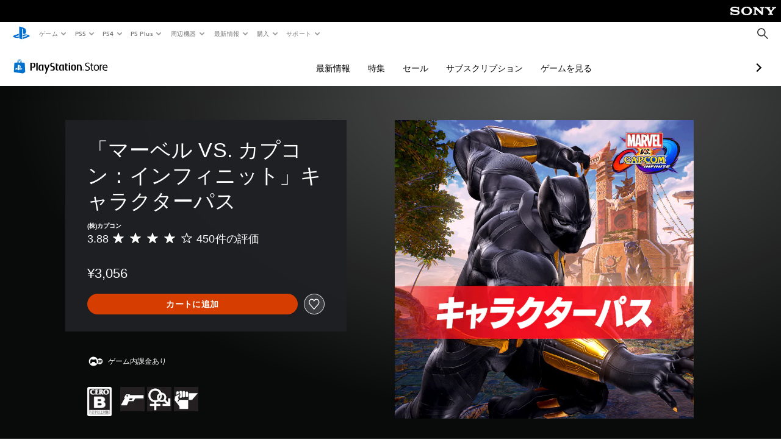

--- FILE ---
content_type: text/css
request_url: https://static.playstation.com/base-styles/v0/stylesheets/psw-grid.7c02c.css
body_size: 9364
content:
.psw-root .psw-grid-container{max-width:1392px}[dir=ltr]  .psw-grid-container{padding-right:0;padding-left:0;margin-left:auto;margin-right:auto}[dir=rtl]  .psw-grid-container{padding-left:0;padding-right:0;margin-right:auto;margin-left:auto}.psw-root .psw-grid-container.psw-fluid{max-width:100%}[dir=ltr]  .psw-grid-container.psw-fluid{padding-right:0;padding-left:0;margin-left:auto;margin-right:auto}[dir=rtl]  .psw-grid-container.psw-fluid{padding-left:0;padding-right:0;margin-right:auto;margin-left:auto}.psw-root .psw-grid-container.psw-full{max-width:100%}[dir=ltr]  .psw-grid-container.psw-full{padding-right:0;padding-left:0;margin-left:auto;margin-right:auto}[dir=rtl]  .psw-grid-container.psw-full{padding-left:0;padding-right:0;margin-right:auto;margin-left:auto}.psw-root .psw-grid-x{display:flex;flex-flow:row wrap}.psw-root .psw-cell{flex:0 0 auto;min-height:0px;min-width:0px;width:100%}.psw-root .psw-cell.psw-auto{flex:1 1 0px}.psw-root .psw-cell.psw-shrink{flex:0 0 auto}.psw-root .psw-grid-x>.psw-auto{width:auto}.psw-root .psw-grid-x>.psw-shrink{width:auto}.psw-root .psw-grid-x>.psw-mobile-p-shrink,.psw-root .psw-grid-x>.psw-mobile-p-full,.psw-root .psw-grid-x>.psw-mobile-p-1,.psw-root .psw-grid-x>.psw-mobile-p-2,.psw-root .psw-grid-x>.psw-mobile-p-3,.psw-root .psw-grid-x>.psw-mobile-p-4,.psw-root .psw-grid-x>.psw-mobile-p-5,.psw-root .psw-grid-x>.psw-mobile-p-6,.psw-root .psw-grid-x>.psw-mobile-p-7,.psw-root .psw-grid-x>.psw-mobile-p-8,.psw-root .psw-grid-x>.psw-mobile-p-9,.psw-root .psw-grid-x>.psw-mobile-p-10,.psw-root .psw-grid-x>.psw-mobile-p-11,.psw-root .psw-grid-x>.psw-mobile-p-12{flex-basis:auto}@media print,screen and (min-width: 22.5em){.psw-root .psw-grid-x>.psw-mobile-l-shrink,.psw-root .psw-grid-x>.psw-mobile-l-full,.psw-root .psw-grid-x>.psw-mobile-l-1,.psw-root .psw-grid-x>.psw-mobile-l-2,.psw-root .psw-grid-x>.psw-mobile-l-3,.psw-root .psw-grid-x>.psw-mobile-l-4,.psw-root .psw-grid-x>.psw-mobile-l-5,.psw-root .psw-grid-x>.psw-mobile-l-6,.psw-root .psw-grid-x>.psw-mobile-l-7,.psw-root .psw-grid-x>.psw-mobile-l-8,.psw-root .psw-grid-x>.psw-mobile-l-9,.psw-root .psw-grid-x>.psw-mobile-l-10,.psw-root .psw-grid-x>.psw-mobile-l-11,.psw-root .psw-grid-x>.psw-mobile-l-12{flex-basis:auto}}@media print,screen and (min-width: 48em){.psw-root .psw-grid-x>.psw-tablet-p-shrink,.psw-root .psw-grid-x>.psw-tablet-p-full,.psw-root .psw-grid-x>.psw-tablet-p-1,.psw-root .psw-grid-x>.psw-tablet-p-2,.psw-root .psw-grid-x>.psw-tablet-p-3,.psw-root .psw-grid-x>.psw-tablet-p-4,.psw-root .psw-grid-x>.psw-tablet-p-5,.psw-root .psw-grid-x>.psw-tablet-p-6,.psw-root .psw-grid-x>.psw-tablet-p-7,.psw-root .psw-grid-x>.psw-tablet-p-8,.psw-root .psw-grid-x>.psw-tablet-p-9,.psw-root .psw-grid-x>.psw-tablet-p-10,.psw-root .psw-grid-x>.psw-tablet-p-11,.psw-root .psw-grid-x>.psw-tablet-p-12{flex-basis:auto}}@media print,screen and (min-width: 64em){.psw-root .psw-grid-x>.psw-tablet-l-shrink,.psw-root .psw-grid-x>.psw-tablet-l-full,.psw-root .psw-grid-x>.psw-tablet-l-1,.psw-root .psw-grid-x>.psw-tablet-l-2,.psw-root .psw-grid-x>.psw-tablet-l-3,.psw-root .psw-grid-x>.psw-tablet-l-4,.psw-root .psw-grid-x>.psw-tablet-l-5,.psw-root .psw-grid-x>.psw-tablet-l-6,.psw-root .psw-grid-x>.psw-tablet-l-7,.psw-root .psw-grid-x>.psw-tablet-l-8,.psw-root .psw-grid-x>.psw-tablet-l-9,.psw-root .psw-grid-x>.psw-tablet-l-10,.psw-root .psw-grid-x>.psw-tablet-l-11,.psw-root .psw-grid-x>.psw-tablet-l-12{flex-basis:auto}}@media print,screen and (min-width: 85.375em){.psw-root .psw-grid-x>.psw-desktop-shrink,.psw-root .psw-grid-x>.psw-desktop-full,.psw-root .psw-grid-x>.psw-desktop-1,.psw-root .psw-grid-x>.psw-desktop-2,.psw-root .psw-grid-x>.psw-desktop-3,.psw-root .psw-grid-x>.psw-desktop-4,.psw-root .psw-grid-x>.psw-desktop-5,.psw-root .psw-grid-x>.psw-desktop-6,.psw-root .psw-grid-x>.psw-desktop-7,.psw-root .psw-grid-x>.psw-desktop-8,.psw-root .psw-grid-x>.psw-desktop-9,.psw-root .psw-grid-x>.psw-desktop-10,.psw-root .psw-grid-x>.psw-desktop-11,.psw-root .psw-grid-x>.psw-desktop-12{flex-basis:auto}}@media screen and (min-width: 120em){.psw-root .psw-grid-x>.psw-hd-shrink,.psw-root .psw-grid-x>.psw-hd-full,.psw-root .psw-grid-x>.psw-hd-1,.psw-root .psw-grid-x>.psw-hd-2,.psw-root .psw-grid-x>.psw-hd-3,.psw-root .psw-grid-x>.psw-hd-4,.psw-root .psw-grid-x>.psw-hd-5,.psw-root .psw-grid-x>.psw-hd-6,.psw-root .psw-grid-x>.psw-hd-7,.psw-root .psw-grid-x>.psw-hd-8,.psw-root .psw-grid-x>.psw-hd-9,.psw-root .psw-grid-x>.psw-hd-10,.psw-root .psw-grid-x>.psw-hd-11,.psw-root .psw-grid-x>.psw-hd-12{flex-basis:auto}}.psw-root .psw-grid-x>.psw-mobile-p-12,.psw-root .psw-grid-x>.psw-mobile-p-11,.psw-root .psw-grid-x>.psw-mobile-p-10,.psw-root .psw-grid-x>.psw-mobile-p-9,.psw-root .psw-grid-x>.psw-mobile-p-8,.psw-root .psw-grid-x>.psw-mobile-p-7,.psw-root .psw-grid-x>.psw-mobile-p-6,.psw-root .psw-grid-x>.psw-mobile-p-5,.psw-root .psw-grid-x>.psw-mobile-p-4,.psw-root .psw-grid-x>.psw-mobile-p-3,.psw-root .psw-grid-x>.psw-mobile-p-2,.psw-root .psw-grid-x>.psw-mobile-p-1{flex:0 0 auto}.psw-root .psw-grid-x>.psw-mobile-p-1{width:8.3333333333%}.psw-root .psw-grid-x>.psw-mobile-p-2{width:16.6666666667%}.psw-root .psw-grid-x>.psw-mobile-p-3{width:25%}.psw-root .psw-grid-x>.psw-mobile-p-4{width:33.3333333333%}.psw-root .psw-grid-x>.psw-mobile-p-5{width:41.6666666667%}.psw-root .psw-grid-x>.psw-mobile-p-6{width:50%}.psw-root .psw-grid-x>.psw-mobile-p-7{width:58.3333333333%}.psw-root .psw-grid-x>.psw-mobile-p-8{width:66.6666666667%}.psw-root .psw-grid-x>.psw-mobile-p-9{width:75%}.psw-root .psw-grid-x>.psw-mobile-p-10{width:83.3333333333%}.psw-root .psw-grid-x>.psw-mobile-p-11{width:91.6666666667%}.psw-root .psw-grid-x>.psw-mobile-p-12{width:100%}@media print,screen and (min-width: 22.5em){.psw-root .psw-grid-x>.psw-mobile-l-auto{flex:1 1 0px;width:auto}.psw-root .psw-grid-x>.psw-mobile-l-12,.psw-root .psw-grid-x>.psw-mobile-l-11,.psw-root .psw-grid-x>.psw-mobile-l-10,.psw-root .psw-grid-x>.psw-mobile-l-9,.psw-root .psw-grid-x>.psw-mobile-l-8,.psw-root .psw-grid-x>.psw-mobile-l-7,.psw-root .psw-grid-x>.psw-mobile-l-6,.psw-root .psw-grid-x>.psw-mobile-l-5,.psw-root .psw-grid-x>.psw-mobile-l-4,.psw-root .psw-grid-x>.psw-mobile-l-3,.psw-root .psw-grid-x>.psw-mobile-l-2,.psw-root .psw-grid-x>.psw-mobile-l-1,.psw-root .psw-grid-x>.psw-mobile-l-shrink{flex:0 0 auto}.psw-root .psw-grid-x>.psw-mobile-l-shrink{width:auto}.psw-root .psw-grid-x>.psw-mobile-l-1{width:8.3333333333%}.psw-root .psw-grid-x>.psw-mobile-l-2{width:16.6666666667%}.psw-root .psw-grid-x>.psw-mobile-l-3{width:25%}.psw-root .psw-grid-x>.psw-mobile-l-4{width:33.3333333333%}.psw-root .psw-grid-x>.psw-mobile-l-5{width:41.6666666667%}.psw-root .psw-grid-x>.psw-mobile-l-6{width:50%}.psw-root .psw-grid-x>.psw-mobile-l-7{width:58.3333333333%}.psw-root .psw-grid-x>.psw-mobile-l-8{width:66.6666666667%}.psw-root .psw-grid-x>.psw-mobile-l-9{width:75%}.psw-root .psw-grid-x>.psw-mobile-l-10{width:83.3333333333%}.psw-root .psw-grid-x>.psw-mobile-l-11{width:91.6666666667%}.psw-root .psw-grid-x>.psw-mobile-l-12{width:100%}}@media print,screen and (min-width: 48em){.psw-root .psw-grid-x>.psw-tablet-p-auto{flex:1 1 0px;width:auto}.psw-root .psw-grid-x>.psw-tablet-p-12,.psw-root .psw-grid-x>.psw-tablet-p-11,.psw-root .psw-grid-x>.psw-tablet-p-10,.psw-root .psw-grid-x>.psw-tablet-p-9,.psw-root .psw-grid-x>.psw-tablet-p-8,.psw-root .psw-grid-x>.psw-tablet-p-7,.psw-root .psw-grid-x>.psw-tablet-p-6,.psw-root .psw-grid-x>.psw-tablet-p-5,.psw-root .psw-grid-x>.psw-tablet-p-4,.psw-root .psw-grid-x>.psw-tablet-p-3,.psw-root .psw-grid-x>.psw-tablet-p-2,.psw-root .psw-grid-x>.psw-tablet-p-1,.psw-root .psw-grid-x>.psw-tablet-p-shrink{flex:0 0 auto}.psw-root .psw-grid-x>.psw-tablet-p-shrink{width:auto}.psw-root .psw-grid-x>.psw-tablet-p-1{width:8.3333333333%}.psw-root .psw-grid-x>.psw-tablet-p-2{width:16.6666666667%}.psw-root .psw-grid-x>.psw-tablet-p-3{width:25%}.psw-root .psw-grid-x>.psw-tablet-p-4{width:33.3333333333%}.psw-root .psw-grid-x>.psw-tablet-p-5{width:41.6666666667%}.psw-root .psw-grid-x>.psw-tablet-p-6{width:50%}.psw-root .psw-grid-x>.psw-tablet-p-7{width:58.3333333333%}.psw-root .psw-grid-x>.psw-tablet-p-8{width:66.6666666667%}.psw-root .psw-grid-x>.psw-tablet-p-9{width:75%}.psw-root .psw-grid-x>.psw-tablet-p-10{width:83.3333333333%}.psw-root .psw-grid-x>.psw-tablet-p-11{width:91.6666666667%}.psw-root .psw-grid-x>.psw-tablet-p-12{width:100%}}@media print,screen and (min-width: 64em){.psw-root .psw-grid-x>.psw-tablet-l-auto{flex:1 1 0px;width:auto}.psw-root .psw-grid-x>.psw-tablet-l-12,.psw-root .psw-grid-x>.psw-tablet-l-11,.psw-root .psw-grid-x>.psw-tablet-l-10,.psw-root .psw-grid-x>.psw-tablet-l-9,.psw-root .psw-grid-x>.psw-tablet-l-8,.psw-root .psw-grid-x>.psw-tablet-l-7,.psw-root .psw-grid-x>.psw-tablet-l-6,.psw-root .psw-grid-x>.psw-tablet-l-5,.psw-root .psw-grid-x>.psw-tablet-l-4,.psw-root .psw-grid-x>.psw-tablet-l-3,.psw-root .psw-grid-x>.psw-tablet-l-2,.psw-root .psw-grid-x>.psw-tablet-l-1,.psw-root .psw-grid-x>.psw-tablet-l-shrink{flex:0 0 auto}.psw-root .psw-grid-x>.psw-tablet-l-shrink{width:auto}.psw-root .psw-grid-x>.psw-tablet-l-1{width:8.3333333333%}.psw-root .psw-grid-x>.psw-tablet-l-2{width:16.6666666667%}.psw-root .psw-grid-x>.psw-tablet-l-3{width:25%}.psw-root .psw-grid-x>.psw-tablet-l-4{width:33.3333333333%}.psw-root .psw-grid-x>.psw-tablet-l-5{width:41.6666666667%}.psw-root .psw-grid-x>.psw-tablet-l-6{width:50%}.psw-root .psw-grid-x>.psw-tablet-l-7{width:58.3333333333%}.psw-root .psw-grid-x>.psw-tablet-l-8{width:66.6666666667%}.psw-root .psw-grid-x>.psw-tablet-l-9{width:75%}.psw-root .psw-grid-x>.psw-tablet-l-10{width:83.3333333333%}.psw-root .psw-grid-x>.psw-tablet-l-11{width:91.6666666667%}.psw-root .psw-grid-x>.psw-tablet-l-12{width:100%}}@media print,screen and (min-width: 85.375em){.psw-root .psw-grid-x>.psw-desktop-auto{flex:1 1 0px;width:auto}.psw-root .psw-grid-x>.psw-desktop-12,.psw-root .psw-grid-x>.psw-desktop-11,.psw-root .psw-grid-x>.psw-desktop-10,.psw-root .psw-grid-x>.psw-desktop-9,.psw-root .psw-grid-x>.psw-desktop-8,.psw-root .psw-grid-x>.psw-desktop-7,.psw-root .psw-grid-x>.psw-desktop-6,.psw-root .psw-grid-x>.psw-desktop-5,.psw-root .psw-grid-x>.psw-desktop-4,.psw-root .psw-grid-x>.psw-desktop-3,.psw-root .psw-grid-x>.psw-desktop-2,.psw-root .psw-grid-x>.psw-desktop-1,.psw-root .psw-grid-x>.psw-desktop-shrink{flex:0 0 auto}.psw-root .psw-grid-x>.psw-desktop-shrink{width:auto}.psw-root .psw-grid-x>.psw-desktop-1{width:8.3333333333%}.psw-root .psw-grid-x>.psw-desktop-2{width:16.6666666667%}.psw-root .psw-grid-x>.psw-desktop-3{width:25%}.psw-root .psw-grid-x>.psw-desktop-4{width:33.3333333333%}.psw-root .psw-grid-x>.psw-desktop-5{width:41.6666666667%}.psw-root .psw-grid-x>.psw-desktop-6{width:50%}.psw-root .psw-grid-x>.psw-desktop-7{width:58.3333333333%}.psw-root .psw-grid-x>.psw-desktop-8{width:66.6666666667%}.psw-root .psw-grid-x>.psw-desktop-9{width:75%}.psw-root .psw-grid-x>.psw-desktop-10{width:83.3333333333%}.psw-root .psw-grid-x>.psw-desktop-11{width:91.6666666667%}.psw-root .psw-grid-x>.psw-desktop-12{width:100%}}@media screen and (min-width: 120em){.psw-root .psw-grid-x>.psw-hd-auto{flex:1 1 0px;width:auto}.psw-root .psw-grid-x>.psw-hd-12,.psw-root .psw-grid-x>.psw-hd-11,.psw-root .psw-grid-x>.psw-hd-10,.psw-root .psw-grid-x>.psw-hd-9,.psw-root .psw-grid-x>.psw-hd-8,.psw-root .psw-grid-x>.psw-hd-7,.psw-root .psw-grid-x>.psw-hd-6,.psw-root .psw-grid-x>.psw-hd-5,.psw-root .psw-grid-x>.psw-hd-4,.psw-root .psw-grid-x>.psw-hd-3,.psw-root .psw-grid-x>.psw-hd-2,.psw-root .psw-grid-x>.psw-hd-1,.psw-root .psw-grid-x>.psw-hd-shrink{flex:0 0 auto}.psw-root .psw-grid-x>.psw-hd-shrink{width:auto}.psw-root .psw-grid-x>.psw-hd-1{width:8.3333333333%}.psw-root .psw-grid-x>.psw-hd-2{width:16.6666666667%}.psw-root .psw-grid-x>.psw-hd-3{width:25%}.psw-root .psw-grid-x>.psw-hd-4{width:33.3333333333%}.psw-root .psw-grid-x>.psw-hd-5{width:41.6666666667%}.psw-root .psw-grid-x>.psw-hd-6{width:50%}.psw-root .psw-grid-x>.psw-hd-7{width:58.3333333333%}.psw-root .psw-grid-x>.psw-hd-8{width:66.6666666667%}.psw-root .psw-grid-x>.psw-hd-9{width:75%}.psw-root .psw-grid-x>.psw-hd-10{width:83.3333333333%}.psw-root .psw-grid-x>.psw-hd-11{width:91.6666666667%}.psw-root .psw-grid-x>.psw-hd-12{width:100%}}.psw-root .psw-grid-margin-x:not(.psw-grid-x)>.psw-cell{width:auto}.psw-root .psw-grid-margin-y:not(.psw-grid-y)>.psw-cell{height:auto}[dir=ltr]  .psw-grid-margin-x{margin-left:-0.75rem;margin-right:-0.75rem}[dir=rtl]  .psw-grid-margin-x{margin-right:-0.75rem;margin-left:-0.75rem}@media print,screen and (min-width: 22.5em){[dir=ltr]  .psw-grid-margin-x{margin-left:-0.75rem;margin-right:-0.75rem}[dir=rtl]  .psw-grid-margin-x{margin-right:-0.75rem;margin-left:-0.75rem}}@media print,screen and (min-width: 48em){[dir=ltr]  .psw-grid-margin-x{margin-left:-1.5rem;margin-right:-1.5rem}[dir=rtl]  .psw-grid-margin-x{margin-right:-1.5rem;margin-left:-1.5rem}}@media print,screen and (min-width: 64em){[dir=ltr]  .psw-grid-margin-x{margin-left:-1.5rem;margin-right:-1.5rem}[dir=rtl]  .psw-grid-margin-x{margin-right:-1.5rem;margin-left:-1.5rem}}@media print,screen and (min-width: 85.375em){[dir=ltr]  .psw-grid-margin-x{margin-left:-1.5rem;margin-right:-1.5rem}[dir=rtl]  .psw-grid-margin-x{margin-right:-1.5rem;margin-left:-1.5rem}}@media screen and (min-width: 120em){[dir=ltr]  .psw-grid-margin-x{margin-left:-1.5rem;margin-right:-1.5rem}[dir=rtl]  .psw-grid-margin-x{margin-right:-1.5rem;margin-left:-1.5rem}}.psw-root .psw-grid-margin-x>.psw-cell{width:calc(100% - 1.5rem)}[dir=ltr]  .psw-grid-margin-x>.psw-cell{margin-left:0.75rem;margin-right:0.75rem}[dir=rtl]  .psw-grid-margin-x>.psw-cell{margin-right:0.75rem;margin-left:0.75rem}@media print,screen and (min-width: 22.5em){.psw-root .psw-grid-margin-x>.psw-cell{width:calc(100% - 1.5rem)}[dir=ltr]  .psw-grid-margin-x>.psw-cell{margin-left:0.75rem;margin-right:0.75rem}[dir=rtl]  .psw-grid-margin-x>.psw-cell{margin-right:0.75rem;margin-left:0.75rem}}@media print,screen and (min-width: 48em){.psw-root .psw-grid-margin-x>.psw-cell{width:calc(100% - 3rem)}[dir=ltr]  .psw-grid-margin-x>.psw-cell{margin-left:1.5rem;margin-right:1.5rem}[dir=rtl]  .psw-grid-margin-x>.psw-cell{margin-right:1.5rem;margin-left:1.5rem}}@media print,screen and (min-width: 64em){.psw-root .psw-grid-margin-x>.psw-cell{width:calc(100% - 3rem)}[dir=ltr]  .psw-grid-margin-x>.psw-cell{margin-left:1.5rem;margin-right:1.5rem}[dir=rtl]  .psw-grid-margin-x>.psw-cell{margin-right:1.5rem;margin-left:1.5rem}}@media print,screen and (min-width: 85.375em){.psw-root .psw-grid-margin-x>.psw-cell{width:calc(100% - 3rem)}[dir=ltr]  .psw-grid-margin-x>.psw-cell{margin-left:1.5rem;margin-right:1.5rem}[dir=rtl]  .psw-grid-margin-x>.psw-cell{margin-right:1.5rem;margin-left:1.5rem}}@media screen and (min-width: 120em){.psw-root .psw-grid-margin-x>.psw-cell{width:calc(100% - 3rem)}[dir=ltr]  .psw-grid-margin-x>.psw-cell{margin-left:1.5rem;margin-right:1.5rem}[dir=rtl]  .psw-grid-margin-x>.psw-cell{margin-right:1.5rem;margin-left:1.5rem}}.psw-root .psw-grid-margin-x>.psw-auto{width:auto}.psw-root .psw-grid-margin-x>.psw-shrink{width:auto}.psw-root .psw-grid-margin-x>.psw-mobile-p-1{width:calc(8.3333333333% - 1.5rem)}.psw-root .psw-grid-margin-x>.psw-mobile-p-2{width:calc(16.6666666667% - 1.5rem)}.psw-root .psw-grid-margin-x>.psw-mobile-p-3{width:calc(25% - 1.5rem)}.psw-root .psw-grid-margin-x>.psw-mobile-p-4{width:calc(33.3333333333% - 1.5rem)}.psw-root .psw-grid-margin-x>.psw-mobile-p-5{width:calc(41.6666666667% - 1.5rem)}.psw-root .psw-grid-margin-x>.psw-mobile-p-6{width:calc(50% - 1.5rem)}.psw-root .psw-grid-margin-x>.psw-mobile-p-7{width:calc(58.3333333333% - 1.5rem)}.psw-root .psw-grid-margin-x>.psw-mobile-p-8{width:calc(66.6666666667% - 1.5rem)}.psw-root .psw-grid-margin-x>.psw-mobile-p-9{width:calc(75% - 1.5rem)}.psw-root .psw-grid-margin-x>.psw-mobile-p-10{width:calc(83.3333333333% - 1.5rem)}.psw-root .psw-grid-margin-x>.psw-mobile-p-11{width:calc(91.6666666667% - 1.5rem)}.psw-root .psw-grid-margin-x>.psw-mobile-p-12{width:calc(100% - 1.5rem)}@media print,screen and (min-width: 22.5em){.psw-root .psw-grid-margin-x>.psw-auto{width:auto}.psw-root .psw-grid-margin-x>.psw-shrink{width:auto}.psw-root .psw-grid-margin-x>.psw-mobile-p-1{width:calc(8.3333333333% - 1.5rem)}.psw-root .psw-grid-margin-x>.psw-mobile-p-2{width:calc(16.6666666667% - 1.5rem)}.psw-root .psw-grid-margin-x>.psw-mobile-p-3{width:calc(25% - 1.5rem)}.psw-root .psw-grid-margin-x>.psw-mobile-p-4{width:calc(33.3333333333% - 1.5rem)}.psw-root .psw-grid-margin-x>.psw-mobile-p-5{width:calc(41.6666666667% - 1.5rem)}.psw-root .psw-grid-margin-x>.psw-mobile-p-6{width:calc(50% - 1.5rem)}.psw-root .psw-grid-margin-x>.psw-mobile-p-7{width:calc(58.3333333333% - 1.5rem)}.psw-root .psw-grid-margin-x>.psw-mobile-p-8{width:calc(66.6666666667% - 1.5rem)}.psw-root .psw-grid-margin-x>.psw-mobile-p-9{width:calc(75% - 1.5rem)}.psw-root .psw-grid-margin-x>.psw-mobile-p-10{width:calc(83.3333333333% - 1.5rem)}.psw-root .psw-grid-margin-x>.psw-mobile-p-11{width:calc(91.6666666667% - 1.5rem)}.psw-root .psw-grid-margin-x>.psw-mobile-p-12{width:calc(100% - 1.5rem)}.psw-root .psw-grid-margin-x>.psw-mobile-l-auto{width:auto}.psw-root .psw-grid-margin-x>.psw-mobile-l-shrink{width:auto}.psw-root .psw-grid-margin-x>.psw-mobile-l-1{width:calc(8.3333333333% - 1.5rem)}.psw-root .psw-grid-margin-x>.psw-mobile-l-2{width:calc(16.6666666667% - 1.5rem)}.psw-root .psw-grid-margin-x>.psw-mobile-l-3{width:calc(25% - 1.5rem)}.psw-root .psw-grid-margin-x>.psw-mobile-l-4{width:calc(33.3333333333% - 1.5rem)}.psw-root .psw-grid-margin-x>.psw-mobile-l-5{width:calc(41.6666666667% - 1.5rem)}.psw-root .psw-grid-margin-x>.psw-mobile-l-6{width:calc(50% - 1.5rem)}.psw-root .psw-grid-margin-x>.psw-mobile-l-7{width:calc(58.3333333333% - 1.5rem)}.psw-root .psw-grid-margin-x>.psw-mobile-l-8{width:calc(66.6666666667% - 1.5rem)}.psw-root .psw-grid-margin-x>.psw-mobile-l-9{width:calc(75% - 1.5rem)}.psw-root .psw-grid-margin-x>.psw-mobile-l-10{width:calc(83.3333333333% - 1.5rem)}.psw-root .psw-grid-margin-x>.psw-mobile-l-11{width:calc(91.6666666667% - 1.5rem)}.psw-root .psw-grid-margin-x>.psw-mobile-l-12{width:calc(100% - 1.5rem)}}@media print,screen and (min-width: 48em){.psw-root .psw-grid-margin-x>.psw-auto{width:auto}.psw-root .psw-grid-margin-x>.psw-shrink{width:auto}.psw-root .psw-grid-margin-x>.psw-mobile-p-1{width:calc(8.3333333333% - 3rem)}.psw-root .psw-grid-margin-x>.psw-mobile-p-2{width:calc(16.6666666667% - 3rem)}.psw-root .psw-grid-margin-x>.psw-mobile-p-3{width:calc(25% - 3rem)}.psw-root .psw-grid-margin-x>.psw-mobile-p-4{width:calc(33.3333333333% - 3rem)}.psw-root .psw-grid-margin-x>.psw-mobile-p-5{width:calc(41.6666666667% - 3rem)}.psw-root .psw-grid-margin-x>.psw-mobile-p-6{width:calc(50% - 3rem)}.psw-root .psw-grid-margin-x>.psw-mobile-p-7{width:calc(58.3333333333% - 3rem)}.psw-root .psw-grid-margin-x>.psw-mobile-p-8{width:calc(66.6666666667% - 3rem)}.psw-root .psw-grid-margin-x>.psw-mobile-p-9{width:calc(75% - 3rem)}.psw-root .psw-grid-margin-x>.psw-mobile-p-10{width:calc(83.3333333333% - 3rem)}.psw-root .psw-grid-margin-x>.psw-mobile-p-11{width:calc(91.6666666667% - 3rem)}.psw-root .psw-grid-margin-x>.psw-mobile-p-12{width:calc(100% - 3rem)}.psw-root .psw-grid-margin-x>.psw-mobile-l-auto{width:auto}.psw-root .psw-grid-margin-x>.psw-mobile-l-shrink{width:auto}.psw-root .psw-grid-margin-x>.psw-mobile-l-1{width:calc(8.3333333333% - 3rem)}.psw-root .psw-grid-margin-x>.psw-mobile-l-2{width:calc(16.6666666667% - 3rem)}.psw-root .psw-grid-margin-x>.psw-mobile-l-3{width:calc(25% - 3rem)}.psw-root .psw-grid-margin-x>.psw-mobile-l-4{width:calc(33.3333333333% - 3rem)}.psw-root .psw-grid-margin-x>.psw-mobile-l-5{width:calc(41.6666666667% - 3rem)}.psw-root .psw-grid-margin-x>.psw-mobile-l-6{width:calc(50% - 3rem)}.psw-root .psw-grid-margin-x>.psw-mobile-l-7{width:calc(58.3333333333% - 3rem)}.psw-root .psw-grid-margin-x>.psw-mobile-l-8{width:calc(66.6666666667% - 3rem)}.psw-root .psw-grid-margin-x>.psw-mobile-l-9{width:calc(75% - 3rem)}.psw-root .psw-grid-margin-x>.psw-mobile-l-10{width:calc(83.3333333333% - 3rem)}.psw-root .psw-grid-margin-x>.psw-mobile-l-11{width:calc(91.6666666667% - 3rem)}.psw-root .psw-grid-margin-x>.psw-mobile-l-12{width:calc(100% - 3rem)}.psw-root .psw-grid-margin-x>.psw-tablet-p-auto{width:auto}.psw-root .psw-grid-margin-x>.psw-tablet-p-shrink{width:auto}.psw-root .psw-grid-margin-x>.psw-tablet-p-1{width:calc(8.3333333333% - 3rem)}.psw-root .psw-grid-margin-x>.psw-tablet-p-2{width:calc(16.6666666667% - 3rem)}.psw-root .psw-grid-margin-x>.psw-tablet-p-3{width:calc(25% - 3rem)}.psw-root .psw-grid-margin-x>.psw-tablet-p-4{width:calc(33.3333333333% - 3rem)}.psw-root .psw-grid-margin-x>.psw-tablet-p-5{width:calc(41.6666666667% - 3rem)}.psw-root .psw-grid-margin-x>.psw-tablet-p-6{width:calc(50% - 3rem)}.psw-root .psw-grid-margin-x>.psw-tablet-p-7{width:calc(58.3333333333% - 3rem)}.psw-root .psw-grid-margin-x>.psw-tablet-p-8{width:calc(66.6666666667% - 3rem)}.psw-root .psw-grid-margin-x>.psw-tablet-p-9{width:calc(75% - 3rem)}.psw-root .psw-grid-margin-x>.psw-tablet-p-10{width:calc(83.3333333333% - 3rem)}.psw-root .psw-grid-margin-x>.psw-tablet-p-11{width:calc(91.6666666667% - 3rem)}.psw-root .psw-grid-margin-x>.psw-tablet-p-12{width:calc(100% - 3rem)}}@media print,screen and (min-width: 64em){.psw-root .psw-grid-margin-x>.psw-auto{width:auto}.psw-root .psw-grid-margin-x>.psw-shrink{width:auto}.psw-root .psw-grid-margin-x>.psw-mobile-p-1{width:calc(8.3333333333% - 3rem)}.psw-root .psw-grid-margin-x>.psw-mobile-p-2{width:calc(16.6666666667% - 3rem)}.psw-root .psw-grid-margin-x>.psw-mobile-p-3{width:calc(25% - 3rem)}.psw-root .psw-grid-margin-x>.psw-mobile-p-4{width:calc(33.3333333333% - 3rem)}.psw-root .psw-grid-margin-x>.psw-mobile-p-5{width:calc(41.6666666667% - 3rem)}.psw-root .psw-grid-margin-x>.psw-mobile-p-6{width:calc(50% - 3rem)}.psw-root .psw-grid-margin-x>.psw-mobile-p-7{width:calc(58.3333333333% - 3rem)}.psw-root .psw-grid-margin-x>.psw-mobile-p-8{width:calc(66.6666666667% - 3rem)}.psw-root .psw-grid-margin-x>.psw-mobile-p-9{width:calc(75% - 3rem)}.psw-root .psw-grid-margin-x>.psw-mobile-p-10{width:calc(83.3333333333% - 3rem)}.psw-root .psw-grid-margin-x>.psw-mobile-p-11{width:calc(91.6666666667% - 3rem)}.psw-root .psw-grid-margin-x>.psw-mobile-p-12{width:calc(100% - 3rem)}.psw-root .psw-grid-margin-x>.psw-mobile-l-auto{width:auto}.psw-root .psw-grid-margin-x>.psw-mobile-l-shrink{width:auto}.psw-root .psw-grid-margin-x>.psw-mobile-l-1{width:calc(8.3333333333% - 3rem)}.psw-root .psw-grid-margin-x>.psw-mobile-l-2{width:calc(16.6666666667% - 3rem)}.psw-root .psw-grid-margin-x>.psw-mobile-l-3{width:calc(25% - 3rem)}.psw-root .psw-grid-margin-x>.psw-mobile-l-4{width:calc(33.3333333333% - 3rem)}.psw-root .psw-grid-margin-x>.psw-mobile-l-5{width:calc(41.6666666667% - 3rem)}.psw-root .psw-grid-margin-x>.psw-mobile-l-6{width:calc(50% - 3rem)}.psw-root .psw-grid-margin-x>.psw-mobile-l-7{width:calc(58.3333333333% - 3rem)}.psw-root .psw-grid-margin-x>.psw-mobile-l-8{width:calc(66.6666666667% - 3rem)}.psw-root .psw-grid-margin-x>.psw-mobile-l-9{width:calc(75% - 3rem)}.psw-root .psw-grid-margin-x>.psw-mobile-l-10{width:calc(83.3333333333% - 3rem)}.psw-root .psw-grid-margin-x>.psw-mobile-l-11{width:calc(91.6666666667% - 3rem)}.psw-root .psw-grid-margin-x>.psw-mobile-l-12{width:calc(100% - 3rem)}.psw-root .psw-grid-margin-x>.psw-tablet-p-auto{width:auto}.psw-root .psw-grid-margin-x>.psw-tablet-p-shrink{width:auto}.psw-root .psw-grid-margin-x>.psw-tablet-p-1{width:calc(8.3333333333% - 3rem)}.psw-root .psw-grid-margin-x>.psw-tablet-p-2{width:calc(16.6666666667% - 3rem)}.psw-root .psw-grid-margin-x>.psw-tablet-p-3{width:calc(25% - 3rem)}.psw-root .psw-grid-margin-x>.psw-tablet-p-4{width:calc(33.3333333333% - 3rem)}.psw-root .psw-grid-margin-x>.psw-tablet-p-5{width:calc(41.6666666667% - 3rem)}.psw-root .psw-grid-margin-x>.psw-tablet-p-6{width:calc(50% - 3rem)}.psw-root .psw-grid-margin-x>.psw-tablet-p-7{width:calc(58.3333333333% - 3rem)}.psw-root .psw-grid-margin-x>.psw-tablet-p-8{width:calc(66.6666666667% - 3rem)}.psw-root .psw-grid-margin-x>.psw-tablet-p-9{width:calc(75% - 3rem)}.psw-root .psw-grid-margin-x>.psw-tablet-p-10{width:calc(83.3333333333% - 3rem)}.psw-root .psw-grid-margin-x>.psw-tablet-p-11{width:calc(91.6666666667% - 3rem)}.psw-root .psw-grid-margin-x>.psw-tablet-p-12{width:calc(100% - 3rem)}.psw-root .psw-grid-margin-x>.psw-tablet-l-auto{width:auto}.psw-root .psw-grid-margin-x>.psw-tablet-l-shrink{width:auto}.psw-root .psw-grid-margin-x>.psw-tablet-l-1{width:calc(8.3333333333% - 3rem)}.psw-root .psw-grid-margin-x>.psw-tablet-l-2{width:calc(16.6666666667% - 3rem)}.psw-root .psw-grid-margin-x>.psw-tablet-l-3{width:calc(25% - 3rem)}.psw-root .psw-grid-margin-x>.psw-tablet-l-4{width:calc(33.3333333333% - 3rem)}.psw-root .psw-grid-margin-x>.psw-tablet-l-5{width:calc(41.6666666667% - 3rem)}.psw-root .psw-grid-margin-x>.psw-tablet-l-6{width:calc(50% - 3rem)}.psw-root .psw-grid-margin-x>.psw-tablet-l-7{width:calc(58.3333333333% - 3rem)}.psw-root .psw-grid-margin-x>.psw-tablet-l-8{width:calc(66.6666666667% - 3rem)}.psw-root .psw-grid-margin-x>.psw-tablet-l-9{width:calc(75% - 3rem)}.psw-root .psw-grid-margin-x>.psw-tablet-l-10{width:calc(83.3333333333% - 3rem)}.psw-root .psw-grid-margin-x>.psw-tablet-l-11{width:calc(91.6666666667% - 3rem)}.psw-root .psw-grid-margin-x>.psw-tablet-l-12{width:calc(100% - 3rem)}}@media print,screen and (min-width: 85.375em){.psw-root .psw-grid-margin-x>.psw-auto{width:auto}.psw-root .psw-grid-margin-x>.psw-shrink{width:auto}.psw-root .psw-grid-margin-x>.psw-mobile-p-1{width:calc(8.3333333333% - 3rem)}.psw-root .psw-grid-margin-x>.psw-mobile-p-2{width:calc(16.6666666667% - 3rem)}.psw-root .psw-grid-margin-x>.psw-mobile-p-3{width:calc(25% - 3rem)}.psw-root .psw-grid-margin-x>.psw-mobile-p-4{width:calc(33.3333333333% - 3rem)}.psw-root .psw-grid-margin-x>.psw-mobile-p-5{width:calc(41.6666666667% - 3rem)}.psw-root .psw-grid-margin-x>.psw-mobile-p-6{width:calc(50% - 3rem)}.psw-root .psw-grid-margin-x>.psw-mobile-p-7{width:calc(58.3333333333% - 3rem)}.psw-root .psw-grid-margin-x>.psw-mobile-p-8{width:calc(66.6666666667% - 3rem)}.psw-root .psw-grid-margin-x>.psw-mobile-p-9{width:calc(75% - 3rem)}.psw-root .psw-grid-margin-x>.psw-mobile-p-10{width:calc(83.3333333333% - 3rem)}.psw-root .psw-grid-margin-x>.psw-mobile-p-11{width:calc(91.6666666667% - 3rem)}.psw-root .psw-grid-margin-x>.psw-mobile-p-12{width:calc(100% - 3rem)}.psw-root .psw-grid-margin-x>.psw-mobile-l-auto{width:auto}.psw-root .psw-grid-margin-x>.psw-mobile-l-shrink{width:auto}.psw-root .psw-grid-margin-x>.psw-mobile-l-1{width:calc(8.3333333333% - 3rem)}.psw-root .psw-grid-margin-x>.psw-mobile-l-2{width:calc(16.6666666667% - 3rem)}.psw-root .psw-grid-margin-x>.psw-mobile-l-3{width:calc(25% - 3rem)}.psw-root .psw-grid-margin-x>.psw-mobile-l-4{width:calc(33.3333333333% - 3rem)}.psw-root .psw-grid-margin-x>.psw-mobile-l-5{width:calc(41.6666666667% - 3rem)}.psw-root .psw-grid-margin-x>.psw-mobile-l-6{width:calc(50% - 3rem)}.psw-root .psw-grid-margin-x>.psw-mobile-l-7{width:calc(58.3333333333% - 3rem)}.psw-root .psw-grid-margin-x>.psw-mobile-l-8{width:calc(66.6666666667% - 3rem)}.psw-root .psw-grid-margin-x>.psw-mobile-l-9{width:calc(75% - 3rem)}.psw-root .psw-grid-margin-x>.psw-mobile-l-10{width:calc(83.3333333333% - 3rem)}.psw-root .psw-grid-margin-x>.psw-mobile-l-11{width:calc(91.6666666667% - 3rem)}.psw-root .psw-grid-margin-x>.psw-mobile-l-12{width:calc(100% - 3rem)}.psw-root .psw-grid-margin-x>.psw-tablet-p-auto{width:auto}.psw-root .psw-grid-margin-x>.psw-tablet-p-shrink{width:auto}.psw-root .psw-grid-margin-x>.psw-tablet-p-1{width:calc(8.3333333333% - 3rem)}.psw-root .psw-grid-margin-x>.psw-tablet-p-2{width:calc(16.6666666667% - 3rem)}.psw-root .psw-grid-margin-x>.psw-tablet-p-3{width:calc(25% - 3rem)}.psw-root .psw-grid-margin-x>.psw-tablet-p-4{width:calc(33.3333333333% - 3rem)}.psw-root .psw-grid-margin-x>.psw-tablet-p-5{width:calc(41.6666666667% - 3rem)}.psw-root .psw-grid-margin-x>.psw-tablet-p-6{width:calc(50% - 3rem)}.psw-root .psw-grid-margin-x>.psw-tablet-p-7{width:calc(58.3333333333% - 3rem)}.psw-root .psw-grid-margin-x>.psw-tablet-p-8{width:calc(66.6666666667% - 3rem)}.psw-root .psw-grid-margin-x>.psw-tablet-p-9{width:calc(75% - 3rem)}.psw-root .psw-grid-margin-x>.psw-tablet-p-10{width:calc(83.3333333333% - 3rem)}.psw-root .psw-grid-margin-x>.psw-tablet-p-11{width:calc(91.6666666667% - 3rem)}.psw-root .psw-grid-margin-x>.psw-tablet-p-12{width:calc(100% - 3rem)}.psw-root .psw-grid-margin-x>.psw-tablet-l-auto{width:auto}.psw-root .psw-grid-margin-x>.psw-tablet-l-shrink{width:auto}.psw-root .psw-grid-margin-x>.psw-tablet-l-1{width:calc(8.3333333333% - 3rem)}.psw-root .psw-grid-margin-x>.psw-tablet-l-2{width:calc(16.6666666667% - 3rem)}.psw-root .psw-grid-margin-x>.psw-tablet-l-3{width:calc(25% - 3rem)}.psw-root .psw-grid-margin-x>.psw-tablet-l-4{width:calc(33.3333333333% - 3rem)}.psw-root .psw-grid-margin-x>.psw-tablet-l-5{width:calc(41.6666666667% - 3rem)}.psw-root .psw-grid-margin-x>.psw-tablet-l-6{width:calc(50% - 3rem)}.psw-root .psw-grid-margin-x>.psw-tablet-l-7{width:calc(58.3333333333% - 3rem)}.psw-root .psw-grid-margin-x>.psw-tablet-l-8{width:calc(66.6666666667% - 3rem)}.psw-root .psw-grid-margin-x>.psw-tablet-l-9{width:calc(75% - 3rem)}.psw-root .psw-grid-margin-x>.psw-tablet-l-10{width:calc(83.3333333333% - 3rem)}.psw-root .psw-grid-margin-x>.psw-tablet-l-11{width:calc(91.6666666667% - 3rem)}.psw-root .psw-grid-margin-x>.psw-tablet-l-12{width:calc(100% - 3rem)}.psw-root .psw-grid-margin-x>.psw-desktop-auto{width:auto}.psw-root .psw-grid-margin-x>.psw-desktop-shrink{width:auto}.psw-root .psw-grid-margin-x>.psw-desktop-1{width:calc(8.3333333333% - 3rem)}.psw-root .psw-grid-margin-x>.psw-desktop-2{width:calc(16.6666666667% - 3rem)}.psw-root .psw-grid-margin-x>.psw-desktop-3{width:calc(25% - 3rem)}.psw-root .psw-grid-margin-x>.psw-desktop-4{width:calc(33.3333333333% - 3rem)}.psw-root .psw-grid-margin-x>.psw-desktop-5{width:calc(41.6666666667% - 3rem)}.psw-root .psw-grid-margin-x>.psw-desktop-6{width:calc(50% - 3rem)}.psw-root .psw-grid-margin-x>.psw-desktop-7{width:calc(58.3333333333% - 3rem)}.psw-root .psw-grid-margin-x>.psw-desktop-8{width:calc(66.6666666667% - 3rem)}.psw-root .psw-grid-margin-x>.psw-desktop-9{width:calc(75% - 3rem)}.psw-root .psw-grid-margin-x>.psw-desktop-10{width:calc(83.3333333333% - 3rem)}.psw-root .psw-grid-margin-x>.psw-desktop-11{width:calc(91.6666666667% - 3rem)}.psw-root .psw-grid-margin-x>.psw-desktop-12{width:calc(100% - 3rem)}}@media screen and (min-width: 120em){.psw-root .psw-grid-margin-x>.psw-auto{width:auto}.psw-root .psw-grid-margin-x>.psw-shrink{width:auto}.psw-root .psw-grid-margin-x>.psw-mobile-p-1{width:calc(8.3333333333% - 3rem)}.psw-root .psw-grid-margin-x>.psw-mobile-p-2{width:calc(16.6666666667% - 3rem)}.psw-root .psw-grid-margin-x>.psw-mobile-p-3{width:calc(25% - 3rem)}.psw-root .psw-grid-margin-x>.psw-mobile-p-4{width:calc(33.3333333333% - 3rem)}.psw-root .psw-grid-margin-x>.psw-mobile-p-5{width:calc(41.6666666667% - 3rem)}.psw-root .psw-grid-margin-x>.psw-mobile-p-6{width:calc(50% - 3rem)}.psw-root .psw-grid-margin-x>.psw-mobile-p-7{width:calc(58.3333333333% - 3rem)}.psw-root .psw-grid-margin-x>.psw-mobile-p-8{width:calc(66.6666666667% - 3rem)}.psw-root .psw-grid-margin-x>.psw-mobile-p-9{width:calc(75% - 3rem)}.psw-root .psw-grid-margin-x>.psw-mobile-p-10{width:calc(83.3333333333% - 3rem)}.psw-root .psw-grid-margin-x>.psw-mobile-p-11{width:calc(91.6666666667% - 3rem)}.psw-root .psw-grid-margin-x>.psw-mobile-p-12{width:calc(100% - 3rem)}.psw-root .psw-grid-margin-x>.psw-mobile-l-auto{width:auto}.psw-root .psw-grid-margin-x>.psw-mobile-l-shrink{width:auto}.psw-root .psw-grid-margin-x>.psw-mobile-l-1{width:calc(8.3333333333% - 3rem)}.psw-root .psw-grid-margin-x>.psw-mobile-l-2{width:calc(16.6666666667% - 3rem)}.psw-root .psw-grid-margin-x>.psw-mobile-l-3{width:calc(25% - 3rem)}.psw-root .psw-grid-margin-x>.psw-mobile-l-4{width:calc(33.3333333333% - 3rem)}.psw-root .psw-grid-margin-x>.psw-mobile-l-5{width:calc(41.6666666667% - 3rem)}.psw-root .psw-grid-margin-x>.psw-mobile-l-6{width:calc(50% - 3rem)}.psw-root .psw-grid-margin-x>.psw-mobile-l-7{width:calc(58.3333333333% - 3rem)}.psw-root .psw-grid-margin-x>.psw-mobile-l-8{width:calc(66.6666666667% - 3rem)}.psw-root .psw-grid-margin-x>.psw-mobile-l-9{width:calc(75% - 3rem)}.psw-root .psw-grid-margin-x>.psw-mobile-l-10{width:calc(83.3333333333% - 3rem)}.psw-root .psw-grid-margin-x>.psw-mobile-l-11{width:calc(91.6666666667% - 3rem)}.psw-root .psw-grid-margin-x>.psw-mobile-l-12{width:calc(100% - 3rem)}.psw-root .psw-grid-margin-x>.psw-tablet-p-auto{width:auto}.psw-root .psw-grid-margin-x>.psw-tablet-p-shrink{width:auto}.psw-root .psw-grid-margin-x>.psw-tablet-p-1{width:calc(8.3333333333% - 3rem)}.psw-root .psw-grid-margin-x>.psw-tablet-p-2{width:calc(16.6666666667% - 3rem)}.psw-root .psw-grid-margin-x>.psw-tablet-p-3{width:calc(25% - 3rem)}.psw-root .psw-grid-margin-x>.psw-tablet-p-4{width:calc(33.3333333333% - 3rem)}.psw-root .psw-grid-margin-x>.psw-tablet-p-5{width:calc(41.6666666667% - 3rem)}.psw-root .psw-grid-margin-x>.psw-tablet-p-6{width:calc(50% - 3rem)}.psw-root .psw-grid-margin-x>.psw-tablet-p-7{width:calc(58.3333333333% - 3rem)}.psw-root .psw-grid-margin-x>.psw-tablet-p-8{width:calc(66.6666666667% - 3rem)}.psw-root .psw-grid-margin-x>.psw-tablet-p-9{width:calc(75% - 3rem)}.psw-root .psw-grid-margin-x>.psw-tablet-p-10{width:calc(83.3333333333% - 3rem)}.psw-root .psw-grid-margin-x>.psw-tablet-p-11{width:calc(91.6666666667% - 3rem)}.psw-root .psw-grid-margin-x>.psw-tablet-p-12{width:calc(100% - 3rem)}.psw-root .psw-grid-margin-x>.psw-tablet-l-auto{width:auto}.psw-root .psw-grid-margin-x>.psw-tablet-l-shrink{width:auto}.psw-root .psw-grid-margin-x>.psw-tablet-l-1{width:calc(8.3333333333% - 3rem)}.psw-root .psw-grid-margin-x>.psw-tablet-l-2{width:calc(16.6666666667% - 3rem)}.psw-root .psw-grid-margin-x>.psw-tablet-l-3{width:calc(25% - 3rem)}.psw-root .psw-grid-margin-x>.psw-tablet-l-4{width:calc(33.3333333333% - 3rem)}.psw-root .psw-grid-margin-x>.psw-tablet-l-5{width:calc(41.6666666667% - 3rem)}.psw-root .psw-grid-margin-x>.psw-tablet-l-6{width:calc(50% - 3rem)}.psw-root .psw-grid-margin-x>.psw-tablet-l-7{width:calc(58.3333333333% - 3rem)}.psw-root .psw-grid-margin-x>.psw-tablet-l-8{width:calc(66.6666666667% - 3rem)}.psw-root .psw-grid-margin-x>.psw-tablet-l-9{width:calc(75% - 3rem)}.psw-root .psw-grid-margin-x>.psw-tablet-l-10{width:calc(83.3333333333% - 3rem)}.psw-root .psw-grid-margin-x>.psw-tablet-l-11{width:calc(91.6666666667% - 3rem)}.psw-root .psw-grid-margin-x>.psw-tablet-l-12{width:calc(100% - 3rem)}.psw-root .psw-grid-margin-x>.psw-desktop-auto{width:auto}.psw-root .psw-grid-margin-x>.psw-desktop-shrink{width:auto}.psw-root .psw-grid-margin-x>.psw-desktop-1{width:calc(8.3333333333% - 3rem)}.psw-root .psw-grid-margin-x>.psw-desktop-2{width:calc(16.6666666667% - 3rem)}.psw-root .psw-grid-margin-x>.psw-desktop-3{width:calc(25% - 3rem)}.psw-root .psw-grid-margin-x>.psw-desktop-4{width:calc(33.3333333333% - 3rem)}.psw-root .psw-grid-margin-x>.psw-desktop-5{width:calc(41.6666666667% - 3rem)}.psw-root .psw-grid-margin-x>.psw-desktop-6{width:calc(50% - 3rem)}.psw-root .psw-grid-margin-x>.psw-desktop-7{width:calc(58.3333333333% - 3rem)}.psw-root .psw-grid-margin-x>.psw-desktop-8{width:calc(66.6666666667% - 3rem)}.psw-root .psw-grid-margin-x>.psw-desktop-9{width:calc(75% - 3rem)}.psw-root .psw-grid-margin-x>.psw-desktop-10{width:calc(83.3333333333% - 3rem)}.psw-root .psw-grid-margin-x>.psw-desktop-11{width:calc(91.6666666667% - 3rem)}.psw-root .psw-grid-margin-x>.psw-desktop-12{width:calc(100% - 3rem)}.psw-root .psw-grid-margin-x>.psw-hd-auto{width:auto}.psw-root .psw-grid-margin-x>.psw-hd-shrink{width:auto}.psw-root .psw-grid-margin-x>.psw-hd-1{width:calc(8.3333333333% - 3rem)}.psw-root .psw-grid-margin-x>.psw-hd-2{width:calc(16.6666666667% - 3rem)}.psw-root .psw-grid-margin-x>.psw-hd-3{width:calc(25% - 3rem)}.psw-root .psw-grid-margin-x>.psw-hd-4{width:calc(33.3333333333% - 3rem)}.psw-root .psw-grid-margin-x>.psw-hd-5{width:calc(41.6666666667% - 3rem)}.psw-root .psw-grid-margin-x>.psw-hd-6{width:calc(50% - 3rem)}.psw-root .psw-grid-margin-x>.psw-hd-7{width:calc(58.3333333333% - 3rem)}.psw-root .psw-grid-margin-x>.psw-hd-8{width:calc(66.6666666667% - 3rem)}.psw-root .psw-grid-margin-x>.psw-hd-9{width:calc(75% - 3rem)}.psw-root .psw-grid-margin-x>.psw-hd-10{width:calc(83.3333333333% - 3rem)}.psw-root .psw-grid-margin-x>.psw-hd-11{width:calc(91.6666666667% - 3rem)}.psw-root .psw-grid-margin-x>.psw-hd-12{width:calc(100% - 3rem)}}[dir=ltr]  .psw-grid-padding-x .psw-grid-padding-x{margin-right:-0.75rem;margin-left:-0.75rem}[dir=rtl]  .psw-grid-padding-x .psw-grid-padding-x{margin-left:-0.75rem;margin-right:-0.75rem}@media print,screen and (min-width: 22.5em){[dir=ltr]  .psw-grid-padding-x .psw-grid-padding-x{margin-right:-0.75rem;margin-left:-0.75rem}[dir=rtl]  .psw-grid-padding-x .psw-grid-padding-x{margin-left:-0.75rem;margin-right:-0.75rem}}@media print,screen and (min-width: 48em){[dir=ltr]  .psw-grid-padding-x .psw-grid-padding-x{margin-right:-1.5rem;margin-left:-1.5rem}[dir=rtl]  .psw-grid-padding-x .psw-grid-padding-x{margin-left:-1.5rem;margin-right:-1.5rem}}@media print,screen and (min-width: 64em){[dir=ltr]  .psw-grid-padding-x .psw-grid-padding-x{margin-right:-1.5rem;margin-left:-1.5rem}[dir=rtl]  .psw-grid-padding-x .psw-grid-padding-x{margin-left:-1.5rem;margin-right:-1.5rem}}@media print,screen and (min-width: 85.375em){[dir=ltr]  .psw-grid-padding-x .psw-grid-padding-x{margin-right:-1.5rem;margin-left:-1.5rem}[dir=rtl]  .psw-grid-padding-x .psw-grid-padding-x{margin-left:-1.5rem;margin-right:-1.5rem}}@media screen and (min-width: 120em){[dir=ltr]  .psw-grid-padding-x .psw-grid-padding-x{margin-right:-1.5rem;margin-left:-1.5rem}[dir=rtl]  .psw-grid-padding-x .psw-grid-padding-x{margin-left:-1.5rem;margin-right:-1.5rem}}[dir=ltr] .psw-grid-container:not(.psw-full)> .psw-grid-padding-x{margin-right:-0.75rem;margin-left:-0.75rem}[dir=rtl] .psw-grid-container:not(.psw-full)> .psw-grid-padding-x{margin-left:-0.75rem;margin-right:-0.75rem}@media print,screen and (min-width: 22.5em){[dir=ltr] .psw-grid-container:not(.psw-full)> .psw-grid-padding-x{margin-right:-0.75rem;margin-left:-0.75rem}[dir=rtl] .psw-grid-container:not(.psw-full)> .psw-grid-padding-x{margin-left:-0.75rem;margin-right:-0.75rem}}@media print,screen and (min-width: 48em){[dir=ltr] .psw-grid-container:not(.psw-full)> .psw-grid-padding-x{margin-right:-1.5rem;margin-left:-1.5rem}[dir=rtl] .psw-grid-container:not(.psw-full)> .psw-grid-padding-x{margin-left:-1.5rem;margin-right:-1.5rem}}@media print,screen and (min-width: 64em){[dir=ltr] .psw-grid-container:not(.psw-full)> .psw-grid-padding-x{margin-right:-1.5rem;margin-left:-1.5rem}[dir=rtl] .psw-grid-container:not(.psw-full)> .psw-grid-padding-x{margin-left:-1.5rem;margin-right:-1.5rem}}@media print,screen and (min-width: 85.375em){[dir=ltr] .psw-grid-container:not(.psw-full)> .psw-grid-padding-x{margin-right:-1.5rem;margin-left:-1.5rem}[dir=rtl] .psw-grid-container:not(.psw-full)> .psw-grid-padding-x{margin-left:-1.5rem;margin-right:-1.5rem}}@media screen and (min-width: 120em){[dir=ltr] .psw-grid-container:not(.psw-full)> .psw-grid-padding-x{margin-right:-1.5rem;margin-left:-1.5rem}[dir=rtl] .psw-grid-container:not(.psw-full)> .psw-grid-padding-x{margin-left:-1.5rem;margin-right:-1.5rem}}[dir=ltr]  .psw-grid-padding-x>.psw-cell{padding-right:0.75rem;padding-left:0.75rem}[dir=rtl]  .psw-grid-padding-x>.psw-cell{padding-left:0.75rem;padding-right:0.75rem}@media print,screen and (min-width: 22.5em){[dir=ltr]  .psw-grid-padding-x>.psw-cell{padding-right:0.75rem;padding-left:0.75rem}[dir=rtl]  .psw-grid-padding-x>.psw-cell{padding-left:0.75rem;padding-right:0.75rem}}@media print,screen and (min-width: 48em){[dir=ltr]  .psw-grid-padding-x>.psw-cell{padding-right:1.5rem;padding-left:1.5rem}[dir=rtl]  .psw-grid-padding-x>.psw-cell{padding-left:1.5rem;padding-right:1.5rem}}@media print,screen and (min-width: 64em){[dir=ltr]  .psw-grid-padding-x>.psw-cell{padding-right:1.5rem;padding-left:1.5rem}[dir=rtl]  .psw-grid-padding-x>.psw-cell{padding-left:1.5rem;padding-right:1.5rem}}@media print,screen and (min-width: 85.375em){[dir=ltr]  .psw-grid-padding-x>.psw-cell{padding-right:1.5rem;padding-left:1.5rem}[dir=rtl]  .psw-grid-padding-x>.psw-cell{padding-left:1.5rem;padding-right:1.5rem}}@media screen and (min-width: 120em){[dir=ltr]  .psw-grid-padding-x>.psw-cell{padding-right:1.5rem;padding-left:1.5rem}[dir=rtl]  .psw-grid-padding-x>.psw-cell{padding-left:1.5rem;padding-right:1.5rem}}.psw-root .psw-mobile-p-up-1>.psw-cell{width:100%}.psw-root .psw-mobile-p-up-2>.psw-cell{width:50%}.psw-root .psw-mobile-p-up-3>.psw-cell{width:33.3333333333%}.psw-root .psw-mobile-p-up-4>.psw-cell{width:25%}.psw-root .psw-mobile-p-up-5>.psw-cell{width:20%}.psw-root .psw-mobile-p-up-6>.psw-cell{width:16.6666666667%}.psw-root .psw-mobile-p-up-7>.psw-cell{width:14.2857142857%}.psw-root .psw-mobile-p-up-8>.psw-cell{width:12.5%}@media print,screen and (min-width: 22.5em){.psw-root .psw-mobile-l-up-1>.psw-cell{width:100%}.psw-root .psw-mobile-l-up-2>.psw-cell{width:50%}.psw-root .psw-mobile-l-up-3>.psw-cell{width:33.3333333333%}.psw-root .psw-mobile-l-up-4>.psw-cell{width:25%}.psw-root .psw-mobile-l-up-5>.psw-cell{width:20%}.psw-root .psw-mobile-l-up-6>.psw-cell{width:16.6666666667%}.psw-root .psw-mobile-l-up-7>.psw-cell{width:14.2857142857%}.psw-root .psw-mobile-l-up-8>.psw-cell{width:12.5%}}@media print,screen and (min-width: 48em){.psw-root .psw-tablet-p-up-1>.psw-cell{width:100%}.psw-root .psw-tablet-p-up-2>.psw-cell{width:50%}.psw-root .psw-tablet-p-up-3>.psw-cell{width:33.3333333333%}.psw-root .psw-tablet-p-up-4>.psw-cell{width:25%}.psw-root .psw-tablet-p-up-5>.psw-cell{width:20%}.psw-root .psw-tablet-p-up-6>.psw-cell{width:16.6666666667%}.psw-root .psw-tablet-p-up-7>.psw-cell{width:14.2857142857%}.psw-root .psw-tablet-p-up-8>.psw-cell{width:12.5%}}@media print,screen and (min-width: 64em){.psw-root .psw-tablet-l-up-1>.psw-cell{width:100%}.psw-root .psw-tablet-l-up-2>.psw-cell{width:50%}.psw-root .psw-tablet-l-up-3>.psw-cell{width:33.3333333333%}.psw-root .psw-tablet-l-up-4>.psw-cell{width:25%}.psw-root .psw-tablet-l-up-5>.psw-cell{width:20%}.psw-root .psw-tablet-l-up-6>.psw-cell{width:16.6666666667%}.psw-root .psw-tablet-l-up-7>.psw-cell{width:14.2857142857%}.psw-root .psw-tablet-l-up-8>.psw-cell{width:12.5%}}@media print,screen and (min-width: 85.375em){.psw-root .psw-desktop-up-1>.psw-cell{width:100%}.psw-root .psw-desktop-up-2>.psw-cell{width:50%}.psw-root .psw-desktop-up-3>.psw-cell{width:33.3333333333%}.psw-root .psw-desktop-up-4>.psw-cell{width:25%}.psw-root .psw-desktop-up-5>.psw-cell{width:20%}.psw-root .psw-desktop-up-6>.psw-cell{width:16.6666666667%}.psw-root .psw-desktop-up-7>.psw-cell{width:14.2857142857%}.psw-root .psw-desktop-up-8>.psw-cell{width:12.5%}}@media screen and (min-width: 120em){.psw-root .psw-hd-up-1>.psw-cell{width:100%}.psw-root .psw-hd-up-2>.psw-cell{width:50%}.psw-root .psw-hd-up-3>.psw-cell{width:33.3333333333%}.psw-root .psw-hd-up-4>.psw-cell{width:25%}.psw-root .psw-hd-up-5>.psw-cell{width:20%}.psw-root .psw-hd-up-6>.psw-cell{width:16.6666666667%}.psw-root .psw-hd-up-7>.psw-cell{width:14.2857142857%}.psw-root .psw-hd-up-8>.psw-cell{width:12.5%}}.psw-root .psw-grid-margin-x.psw-mobile-p-up-1>.psw-cell{width:calc(100% - 1.5rem)}.psw-root .psw-grid-margin-x.psw-mobile-p-up-2>.psw-cell{width:calc(50% - 1.5rem)}.psw-root .psw-grid-margin-x.psw-mobile-p-up-3>.psw-cell{width:calc(33.3333333333% - 1.5rem)}.psw-root .psw-grid-margin-x.psw-mobile-p-up-4>.psw-cell{width:calc(25% - 1.5rem)}.psw-root .psw-grid-margin-x.psw-mobile-p-up-5>.psw-cell{width:calc(20% - 1.5rem)}.psw-root .psw-grid-margin-x.psw-mobile-p-up-6>.psw-cell{width:calc(16.6666666667% - 1.5rem)}.psw-root .psw-grid-margin-x.psw-mobile-p-up-7>.psw-cell{width:calc(14.2857142857% - 1.5rem)}.psw-root .psw-grid-margin-x.psw-mobile-p-up-8>.psw-cell{width:calc(12.5% - 1.5rem)}@media print,screen and (min-width: 22.5em){.psw-root .psw-grid-margin-x.psw-mobile-p-up-1>.psw-cell{width:calc(100% - 1.5rem)}.psw-root .psw-grid-margin-x.psw-mobile-p-up-2>.psw-cell{width:calc(50% - 1.5rem)}.psw-root .psw-grid-margin-x.psw-mobile-p-up-3>.psw-cell{width:calc(33.3333333333% - 1.5rem)}.psw-root .psw-grid-margin-x.psw-mobile-p-up-4>.psw-cell{width:calc(25% - 1.5rem)}.psw-root .psw-grid-margin-x.psw-mobile-p-up-5>.psw-cell{width:calc(20% - 1.5rem)}.psw-root .psw-grid-margin-x.psw-mobile-p-up-6>.psw-cell{width:calc(16.6666666667% - 1.5rem)}.psw-root .psw-grid-margin-x.psw-mobile-p-up-7>.psw-cell{width:calc(14.2857142857% - 1.5rem)}.psw-root .psw-grid-margin-x.psw-mobile-p-up-8>.psw-cell{width:calc(12.5% - 1.5rem)}.psw-root .psw-grid-margin-x.psw-mobile-l-up-1>.psw-cell{width:calc(100% - 1.5rem)}.psw-root .psw-grid-margin-x.psw-mobile-l-up-2>.psw-cell{width:calc(50% - 1.5rem)}.psw-root .psw-grid-margin-x.psw-mobile-l-up-3>.psw-cell{width:calc(33.3333333333% - 1.5rem)}.psw-root .psw-grid-margin-x.psw-mobile-l-up-4>.psw-cell{width:calc(25% - 1.5rem)}.psw-root .psw-grid-margin-x.psw-mobile-l-up-5>.psw-cell{width:calc(20% - 1.5rem)}.psw-root .psw-grid-margin-x.psw-mobile-l-up-6>.psw-cell{width:calc(16.6666666667% - 1.5rem)}.psw-root .psw-grid-margin-x.psw-mobile-l-up-7>.psw-cell{width:calc(14.2857142857% - 1.5rem)}.psw-root .psw-grid-margin-x.psw-mobile-l-up-8>.psw-cell{width:calc(12.5% - 1.5rem)}}@media print,screen and (min-width: 48em){.psw-root .psw-grid-margin-x.psw-mobile-p-up-1>.psw-cell{width:calc(100% - 3rem)}.psw-root .psw-grid-margin-x.psw-mobile-l-up-1>.psw-cell{width:calc(100% - 3rem)}.psw-root .psw-grid-margin-x.psw-mobile-p-up-2>.psw-cell{width:calc(50% - 3rem)}.psw-root .psw-grid-margin-x.psw-mobile-l-up-2>.psw-cell{width:calc(50% - 3rem)}.psw-root .psw-grid-margin-x.psw-mobile-p-up-3>.psw-cell{width:calc(33.3333333333% - 3rem)}.psw-root .psw-grid-margin-x.psw-mobile-l-up-3>.psw-cell{width:calc(33.3333333333% - 3rem)}.psw-root .psw-grid-margin-x.psw-mobile-p-up-4>.psw-cell{width:calc(25% - 3rem)}.psw-root .psw-grid-margin-x.psw-mobile-l-up-4>.psw-cell{width:calc(25% - 3rem)}.psw-root .psw-grid-margin-x.psw-mobile-p-up-5>.psw-cell{width:calc(20% - 3rem)}.psw-root .psw-grid-margin-x.psw-mobile-l-up-5>.psw-cell{width:calc(20% - 3rem)}.psw-root .psw-grid-margin-x.psw-mobile-p-up-6>.psw-cell{width:calc(16.6666666667% - 3rem)}.psw-root .psw-grid-margin-x.psw-mobile-l-up-6>.psw-cell{width:calc(16.6666666667% - 3rem)}.psw-root .psw-grid-margin-x.psw-mobile-p-up-7>.psw-cell{width:calc(14.2857142857% - 3rem)}.psw-root .psw-grid-margin-x.psw-mobile-l-up-7>.psw-cell{width:calc(14.2857142857% - 3rem)}.psw-root .psw-grid-margin-x.psw-mobile-p-up-8>.psw-cell{width:calc(12.5% - 3rem)}.psw-root .psw-grid-margin-x.psw-mobile-l-up-8>.psw-cell{width:calc(12.5% - 3rem)}.psw-root .psw-grid-margin-x.psw-tablet-p-up-1>.psw-cell{width:calc(100% - 3rem)}.psw-root .psw-grid-margin-x.psw-tablet-p-up-2>.psw-cell{width:calc(50% - 3rem)}.psw-root .psw-grid-margin-x.psw-tablet-p-up-3>.psw-cell{width:calc(33.3333333333% - 3rem)}.psw-root .psw-grid-margin-x.psw-tablet-p-up-4>.psw-cell{width:calc(25% - 3rem)}.psw-root .psw-grid-margin-x.psw-tablet-p-up-5>.psw-cell{width:calc(20% - 3rem)}.psw-root .psw-grid-margin-x.psw-tablet-p-up-6>.psw-cell{width:calc(16.6666666667% - 3rem)}.psw-root .psw-grid-margin-x.psw-tablet-p-up-7>.psw-cell{width:calc(14.2857142857% - 3rem)}.psw-root .psw-grid-margin-x.psw-tablet-p-up-8>.psw-cell{width:calc(12.5% - 3rem)}}@media print,screen and (min-width: 64em){.psw-root .psw-grid-margin-x.psw-mobile-p-up-1>.psw-cell{width:calc(100% - 3rem)}.psw-root .psw-grid-margin-x.psw-mobile-l-up-1>.psw-cell{width:calc(100% - 3rem)}.psw-root .psw-grid-margin-x.psw-tablet-p-up-1>.psw-cell{width:calc(100% - 3rem)}.psw-root .psw-grid-margin-x.psw-mobile-p-up-2>.psw-cell{width:calc(50% - 3rem)}.psw-root .psw-grid-margin-x.psw-mobile-l-up-2>.psw-cell{width:calc(50% - 3rem)}.psw-root .psw-grid-margin-x.psw-tablet-p-up-2>.psw-cell{width:calc(50% - 3rem)}.psw-root .psw-grid-margin-x.psw-mobile-p-up-3>.psw-cell{width:calc(33.3333333333% - 3rem)}.psw-root .psw-grid-margin-x.psw-mobile-l-up-3>.psw-cell{width:calc(33.3333333333% - 3rem)}.psw-root .psw-grid-margin-x.psw-tablet-p-up-3>.psw-cell{width:calc(33.3333333333% - 3rem)}.psw-root .psw-grid-margin-x.psw-mobile-p-up-4>.psw-cell{width:calc(25% - 3rem)}.psw-root .psw-grid-margin-x.psw-mobile-l-up-4>.psw-cell{width:calc(25% - 3rem)}.psw-root .psw-grid-margin-x.psw-tablet-p-up-4>.psw-cell{width:calc(25% - 3rem)}.psw-root .psw-grid-margin-x.psw-mobile-p-up-5>.psw-cell{width:calc(20% - 3rem)}.psw-root .psw-grid-margin-x.psw-mobile-l-up-5>.psw-cell{width:calc(20% - 3rem)}.psw-root .psw-grid-margin-x.psw-tablet-p-up-5>.psw-cell{width:calc(20% - 3rem)}.psw-root .psw-grid-margin-x.psw-mobile-p-up-6>.psw-cell{width:calc(16.6666666667% - 3rem)}.psw-root .psw-grid-margin-x.psw-mobile-l-up-6>.psw-cell{width:calc(16.6666666667% - 3rem)}.psw-root .psw-grid-margin-x.psw-tablet-p-up-6>.psw-cell{width:calc(16.6666666667% - 3rem)}.psw-root .psw-grid-margin-x.psw-mobile-p-up-7>.psw-cell{width:calc(14.2857142857% - 3rem)}.psw-root .psw-grid-margin-x.psw-mobile-l-up-7>.psw-cell{width:calc(14.2857142857% - 3rem)}.psw-root .psw-grid-margin-x.psw-tablet-p-up-7>.psw-cell{width:calc(14.2857142857% - 3rem)}.psw-root .psw-grid-margin-x.psw-mobile-p-up-8>.psw-cell{width:calc(12.5% - 3rem)}.psw-root .psw-grid-margin-x.psw-mobile-l-up-8>.psw-cell{width:calc(12.5% - 3rem)}.psw-root .psw-grid-margin-x.psw-tablet-p-up-8>.psw-cell{width:calc(12.5% - 3rem)}.psw-root .psw-grid-margin-x.psw-tablet-l-up-1>.psw-cell{width:calc(100% - 3rem)}.psw-root .psw-grid-margin-x.psw-tablet-l-up-2>.psw-cell{width:calc(50% - 3rem)}.psw-root .psw-grid-margin-x.psw-tablet-l-up-3>.psw-cell{width:calc(33.3333333333% - 3rem)}.psw-root .psw-grid-margin-x.psw-tablet-l-up-4>.psw-cell{width:calc(25% - 3rem)}.psw-root .psw-grid-margin-x.psw-tablet-l-up-5>.psw-cell{width:calc(20% - 3rem)}.psw-root .psw-grid-margin-x.psw-tablet-l-up-6>.psw-cell{width:calc(16.6666666667% - 3rem)}.psw-root .psw-grid-margin-x.psw-tablet-l-up-7>.psw-cell{width:calc(14.2857142857% - 3rem)}.psw-root .psw-grid-margin-x.psw-tablet-l-up-8>.psw-cell{width:calc(12.5% - 3rem)}}@media print,screen and (min-width: 85.375em){.psw-root .psw-grid-margin-x.psw-mobile-p-up-1>.psw-cell{width:calc(100% - 3rem)}.psw-root .psw-grid-margin-x.psw-mobile-l-up-1>.psw-cell{width:calc(100% - 3rem)}.psw-root .psw-grid-margin-x.psw-tablet-p-up-1>.psw-cell{width:calc(100% - 3rem)}.psw-root .psw-grid-margin-x.psw-tablet-l-up-1>.psw-cell{width:calc(100% - 3rem)}.psw-root .psw-grid-margin-x.psw-mobile-p-up-2>.psw-cell{width:calc(50% - 3rem)}.psw-root .psw-grid-margin-x.psw-mobile-l-up-2>.psw-cell{width:calc(50% - 3rem)}.psw-root .psw-grid-margin-x.psw-tablet-p-up-2>.psw-cell{width:calc(50% - 3rem)}.psw-root .psw-grid-margin-x.psw-tablet-l-up-2>.psw-cell{width:calc(50% - 3rem)}.psw-root .psw-grid-margin-x.psw-mobile-p-up-3>.psw-cell{width:calc(33.3333333333% - 3rem)}.psw-root .psw-grid-margin-x.psw-mobile-l-up-3>.psw-cell{width:calc(33.3333333333% - 3rem)}.psw-root .psw-grid-margin-x.psw-tablet-p-up-3>.psw-cell{width:calc(33.3333333333% - 3rem)}.psw-root .psw-grid-margin-x.psw-tablet-l-up-3>.psw-cell{width:calc(33.3333333333% - 3rem)}.psw-root .psw-grid-margin-x.psw-mobile-p-up-4>.psw-cell{width:calc(25% - 3rem)}.psw-root .psw-grid-margin-x.psw-mobile-l-up-4>.psw-cell{width:calc(25% - 3rem)}.psw-root .psw-grid-margin-x.psw-tablet-p-up-4>.psw-cell{width:calc(25% - 3rem)}.psw-root .psw-grid-margin-x.psw-tablet-l-up-4>.psw-cell{width:calc(25% - 3rem)}.psw-root .psw-grid-margin-x.psw-mobile-p-up-5>.psw-cell{width:calc(20% - 3rem)}.psw-root .psw-grid-margin-x.psw-mobile-l-up-5>.psw-cell{width:calc(20% - 3rem)}.psw-root .psw-grid-margin-x.psw-tablet-p-up-5>.psw-cell{width:calc(20% - 3rem)}.psw-root .psw-grid-margin-x.psw-tablet-l-up-5>.psw-cell{width:calc(20% - 3rem)}.psw-root .psw-grid-margin-x.psw-mobile-p-up-6>.psw-cell{width:calc(16.6666666667% - 3rem)}.psw-root .psw-grid-margin-x.psw-mobile-l-up-6>.psw-cell{width:calc(16.6666666667% - 3rem)}.psw-root .psw-grid-margin-x.psw-tablet-p-up-6>.psw-cell{width:calc(16.6666666667% - 3rem)}.psw-root .psw-grid-margin-x.psw-tablet-l-up-6>.psw-cell{width:calc(16.6666666667% - 3rem)}.psw-root .psw-grid-margin-x.psw-mobile-p-up-7>.psw-cell{width:calc(14.2857142857% - 3rem)}.psw-root .psw-grid-margin-x.psw-mobile-l-up-7>.psw-cell{width:calc(14.2857142857% - 3rem)}.psw-root .psw-grid-margin-x.psw-tablet-p-up-7>.psw-cell{width:calc(14.2857142857% - 3rem)}.psw-root .psw-grid-margin-x.psw-tablet-l-up-7>.psw-cell{width:calc(14.2857142857% - 3rem)}.psw-root .psw-grid-margin-x.psw-mobile-p-up-8>.psw-cell{width:calc(12.5% - 3rem)}.psw-root .psw-grid-margin-x.psw-mobile-l-up-8>.psw-cell{width:calc(12.5% - 3rem)}.psw-root .psw-grid-margin-x.psw-tablet-p-up-8>.psw-cell{width:calc(12.5% - 3rem)}.psw-root .psw-grid-margin-x.psw-tablet-l-up-8>.psw-cell{width:calc(12.5% - 3rem)}.psw-root .psw-grid-margin-x.psw-desktop-up-1>.psw-cell{width:calc(100% - 3rem)}.psw-root .psw-grid-margin-x.psw-desktop-up-2>.psw-cell{width:calc(50% - 3rem)}.psw-root .psw-grid-margin-x.psw-desktop-up-3>.psw-cell{width:calc(33.3333333333% - 3rem)}.psw-root .psw-grid-margin-x.psw-desktop-up-4>.psw-cell{width:calc(25% - 3rem)}.psw-root .psw-grid-margin-x.psw-desktop-up-5>.psw-cell{width:calc(20% - 3rem)}.psw-root .psw-grid-margin-x.psw-desktop-up-6>.psw-cell{width:calc(16.6666666667% - 3rem)}.psw-root .psw-grid-margin-x.psw-desktop-up-7>.psw-cell{width:calc(14.2857142857% - 3rem)}.psw-root .psw-grid-margin-x.psw-desktop-up-8>.psw-cell{width:calc(12.5% - 3rem)}}@media screen and (min-width: 120em){.psw-root .psw-grid-margin-x.psw-mobile-p-up-1>.psw-cell{width:calc(100% - 3rem)}.psw-root .psw-grid-margin-x.psw-mobile-l-up-1>.psw-cell{width:calc(100% - 3rem)}.psw-root .psw-grid-margin-x.psw-tablet-p-up-1>.psw-cell{width:calc(100% - 3rem)}.psw-root .psw-grid-margin-x.psw-tablet-l-up-1>.psw-cell{width:calc(100% - 3rem)}.psw-root .psw-grid-margin-x.psw-desktop-up-1>.psw-cell{width:calc(100% - 3rem)}.psw-root .psw-grid-margin-x.psw-mobile-p-up-2>.psw-cell{width:calc(50% - 3rem)}.psw-root .psw-grid-margin-x.psw-mobile-l-up-2>.psw-cell{width:calc(50% - 3rem)}.psw-root .psw-grid-margin-x.psw-tablet-p-up-2>.psw-cell{width:calc(50% - 3rem)}.psw-root .psw-grid-margin-x.psw-tablet-l-up-2>.psw-cell{width:calc(50% - 3rem)}.psw-root .psw-grid-margin-x.psw-desktop-up-2>.psw-cell{width:calc(50% - 3rem)}.psw-root .psw-grid-margin-x.psw-mobile-p-up-3>.psw-cell{width:calc(33.3333333333% - 3rem)}.psw-root .psw-grid-margin-x.psw-mobile-l-up-3>.psw-cell{width:calc(33.3333333333% - 3rem)}.psw-root .psw-grid-margin-x.psw-tablet-p-up-3>.psw-cell{width:calc(33.3333333333% - 3rem)}.psw-root .psw-grid-margin-x.psw-tablet-l-up-3>.psw-cell{width:calc(33.3333333333% - 3rem)}.psw-root .psw-grid-margin-x.psw-desktop-up-3>.psw-cell{width:calc(33.3333333333% - 3rem)}.psw-root .psw-grid-margin-x.psw-mobile-p-up-4>.psw-cell{width:calc(25% - 3rem)}.psw-root .psw-grid-margin-x.psw-mobile-l-up-4>.psw-cell{width:calc(25% - 3rem)}.psw-root .psw-grid-margin-x.psw-tablet-p-up-4>.psw-cell{width:calc(25% - 3rem)}.psw-root .psw-grid-margin-x.psw-tablet-l-up-4>.psw-cell{width:calc(25% - 3rem)}.psw-root .psw-grid-margin-x.psw-desktop-up-4>.psw-cell{width:calc(25% - 3rem)}.psw-root .psw-grid-margin-x.psw-mobile-p-up-5>.psw-cell{width:calc(20% - 3rem)}.psw-root .psw-grid-margin-x.psw-mobile-l-up-5>.psw-cell{width:calc(20% - 3rem)}.psw-root .psw-grid-margin-x.psw-tablet-p-up-5>.psw-cell{width:calc(20% - 3rem)}.psw-root .psw-grid-margin-x.psw-tablet-l-up-5>.psw-cell{width:calc(20% - 3rem)}.psw-root .psw-grid-margin-x.psw-desktop-up-5>.psw-cell{width:calc(20% - 3rem)}.psw-root .psw-grid-margin-x.psw-mobile-p-up-6>.psw-cell{width:calc(16.6666666667% - 3rem)}.psw-root .psw-grid-margin-x.psw-mobile-l-up-6>.psw-cell{width:calc(16.6666666667% - 3rem)}.psw-root .psw-grid-margin-x.psw-tablet-p-up-6>.psw-cell{width:calc(16.6666666667% - 3rem)}.psw-root .psw-grid-margin-x.psw-tablet-l-up-6>.psw-cell{width:calc(16.6666666667% - 3rem)}.psw-root .psw-grid-margin-x.psw-desktop-up-6>.psw-cell{width:calc(16.6666666667% - 3rem)}.psw-root .psw-grid-margin-x.psw-mobile-p-up-7>.psw-cell{width:calc(14.2857142857% - 3rem)}.psw-root .psw-grid-margin-x.psw-mobile-l-up-7>.psw-cell{width:calc(14.2857142857% - 3rem)}.psw-root .psw-grid-margin-x.psw-tablet-p-up-7>.psw-cell{width:calc(14.2857142857% - 3rem)}.psw-root .psw-grid-margin-x.psw-tablet-l-up-7>.psw-cell{width:calc(14.2857142857% - 3rem)}.psw-root .psw-grid-margin-x.psw-desktop-up-7>.psw-cell{width:calc(14.2857142857% - 3rem)}.psw-root .psw-grid-margin-x.psw-mobile-p-up-8>.psw-cell{width:calc(12.5% - 3rem)}.psw-root .psw-grid-margin-x.psw-mobile-l-up-8>.psw-cell{width:calc(12.5% - 3rem)}.psw-root .psw-grid-margin-x.psw-tablet-p-up-8>.psw-cell{width:calc(12.5% - 3rem)}.psw-root .psw-grid-margin-x.psw-tablet-l-up-8>.psw-cell{width:calc(12.5% - 3rem)}.psw-root .psw-grid-margin-x.psw-desktop-up-8>.psw-cell{width:calc(12.5% - 3rem)}.psw-root .psw-grid-margin-x.psw-hd-up-1>.psw-cell{width:calc(100% - 3rem)}.psw-root .psw-grid-margin-x.psw-hd-up-2>.psw-cell{width:calc(50% - 3rem)}.psw-root .psw-grid-margin-x.psw-hd-up-3>.psw-cell{width:calc(33.3333333333% - 3rem)}.psw-root .psw-grid-margin-x.psw-hd-up-4>.psw-cell{width:calc(25% - 3rem)}.psw-root .psw-grid-margin-x.psw-hd-up-5>.psw-cell{width:calc(20% - 3rem)}.psw-root .psw-grid-margin-x.psw-hd-up-6>.psw-cell{width:calc(16.6666666667% - 3rem)}.psw-root .psw-grid-margin-x.psw-hd-up-7>.psw-cell{width:calc(14.2857142857% - 3rem)}.psw-root .psw-grid-margin-x.psw-hd-up-8>.psw-cell{width:calc(12.5% - 3rem)}}[dir=ltr]  .psw-mobile-p-margin-collapse{margin-right:0;margin-left:0}[dir=rtl]  .psw-mobile-p-margin-collapse{margin-left:0;margin-right:0}[dir=ltr]  .psw-mobile-p-margin-collapse>.psw-cell{margin-right:0;margin-left:0}[dir=rtl]  .psw-mobile-p-margin-collapse>.psw-cell{margin-left:0;margin-right:0}.psw-root .psw-mobile-p-margin-collapse>.psw-mobile-p-1{width:8.3333333333%}.psw-root .psw-mobile-p-margin-collapse>.psw-mobile-p-2{width:16.6666666667%}.psw-root .psw-mobile-p-margin-collapse>.psw-mobile-p-3{width:25%}.psw-root .psw-mobile-p-margin-collapse>.psw-mobile-p-4{width:33.3333333333%}.psw-root .psw-mobile-p-margin-collapse>.psw-mobile-p-5{width:41.6666666667%}.psw-root .psw-mobile-p-margin-collapse>.psw-mobile-p-6{width:50%}.psw-root .psw-mobile-p-margin-collapse>.psw-mobile-p-7{width:58.3333333333%}.psw-root .psw-mobile-p-margin-collapse>.psw-mobile-p-8{width:66.6666666667%}.psw-root .psw-mobile-p-margin-collapse>.psw-mobile-p-9{width:75%}.psw-root .psw-mobile-p-margin-collapse>.psw-mobile-p-10{width:83.3333333333%}.psw-root .psw-mobile-p-margin-collapse>.psw-mobile-p-11{width:91.6666666667%}.psw-root .psw-mobile-p-margin-collapse>.psw-mobile-p-12{width:100%}@media print,screen and (min-width: 22.5em){.psw-root .psw-mobile-p-margin-collapse>.psw-mobile-l-1{width:8.3333333333%}.psw-root .psw-mobile-p-margin-collapse>.psw-mobile-l-2{width:16.6666666667%}.psw-root .psw-mobile-p-margin-collapse>.psw-mobile-l-3{width:25%}.psw-root .psw-mobile-p-margin-collapse>.psw-mobile-l-4{width:33.3333333333%}.psw-root .psw-mobile-p-margin-collapse>.psw-mobile-l-5{width:41.6666666667%}.psw-root .psw-mobile-p-margin-collapse>.psw-mobile-l-6{width:50%}.psw-root .psw-mobile-p-margin-collapse>.psw-mobile-l-7{width:58.3333333333%}.psw-root .psw-mobile-p-margin-collapse>.psw-mobile-l-8{width:66.6666666667%}.psw-root .psw-mobile-p-margin-collapse>.psw-mobile-l-9{width:75%}.psw-root .psw-mobile-p-margin-collapse>.psw-mobile-l-10{width:83.3333333333%}.psw-root .psw-mobile-p-margin-collapse>.psw-mobile-l-11{width:91.6666666667%}.psw-root .psw-mobile-p-margin-collapse>.psw-mobile-l-12{width:100%}}@media print,screen and (min-width: 48em){.psw-root .psw-mobile-p-margin-collapse>.psw-tablet-p-1{width:8.3333333333%}.psw-root .psw-mobile-p-margin-collapse>.psw-tablet-p-2{width:16.6666666667%}.psw-root .psw-mobile-p-margin-collapse>.psw-tablet-p-3{width:25%}.psw-root .psw-mobile-p-margin-collapse>.psw-tablet-p-4{width:33.3333333333%}.psw-root .psw-mobile-p-margin-collapse>.psw-tablet-p-5{width:41.6666666667%}.psw-root .psw-mobile-p-margin-collapse>.psw-tablet-p-6{width:50%}.psw-root .psw-mobile-p-margin-collapse>.psw-tablet-p-7{width:58.3333333333%}.psw-root .psw-mobile-p-margin-collapse>.psw-tablet-p-8{width:66.6666666667%}.psw-root .psw-mobile-p-margin-collapse>.psw-tablet-p-9{width:75%}.psw-root .psw-mobile-p-margin-collapse>.psw-tablet-p-10{width:83.3333333333%}.psw-root .psw-mobile-p-margin-collapse>.psw-tablet-p-11{width:91.6666666667%}.psw-root .psw-mobile-p-margin-collapse>.psw-tablet-p-12{width:100%}}@media print,screen and (min-width: 64em){.psw-root .psw-mobile-p-margin-collapse>.psw-tablet-l-1{width:8.3333333333%}.psw-root .psw-mobile-p-margin-collapse>.psw-tablet-l-2{width:16.6666666667%}.psw-root .psw-mobile-p-margin-collapse>.psw-tablet-l-3{width:25%}.psw-root .psw-mobile-p-margin-collapse>.psw-tablet-l-4{width:33.3333333333%}.psw-root .psw-mobile-p-margin-collapse>.psw-tablet-l-5{width:41.6666666667%}.psw-root .psw-mobile-p-margin-collapse>.psw-tablet-l-6{width:50%}.psw-root .psw-mobile-p-margin-collapse>.psw-tablet-l-7{width:58.3333333333%}.psw-root .psw-mobile-p-margin-collapse>.psw-tablet-l-8{width:66.6666666667%}.psw-root .psw-mobile-p-margin-collapse>.psw-tablet-l-9{width:75%}.psw-root .psw-mobile-p-margin-collapse>.psw-tablet-l-10{width:83.3333333333%}.psw-root .psw-mobile-p-margin-collapse>.psw-tablet-l-11{width:91.6666666667%}.psw-root .psw-mobile-p-margin-collapse>.psw-tablet-l-12{width:100%}}@media print,screen and (min-width: 85.375em){.psw-root .psw-mobile-p-margin-collapse>.psw-desktop-1{width:8.3333333333%}.psw-root .psw-mobile-p-margin-collapse>.psw-desktop-2{width:16.6666666667%}.psw-root .psw-mobile-p-margin-collapse>.psw-desktop-3{width:25%}.psw-root .psw-mobile-p-margin-collapse>.psw-desktop-4{width:33.3333333333%}.psw-root .psw-mobile-p-margin-collapse>.psw-desktop-5{width:41.6666666667%}.psw-root .psw-mobile-p-margin-collapse>.psw-desktop-6{width:50%}.psw-root .psw-mobile-p-margin-collapse>.psw-desktop-7{width:58.3333333333%}.psw-root .psw-mobile-p-margin-collapse>.psw-desktop-8{width:66.6666666667%}.psw-root .psw-mobile-p-margin-collapse>.psw-desktop-9{width:75%}.psw-root .psw-mobile-p-margin-collapse>.psw-desktop-10{width:83.3333333333%}.psw-root .psw-mobile-p-margin-collapse>.psw-desktop-11{width:91.6666666667%}.psw-root .psw-mobile-p-margin-collapse>.psw-desktop-12{width:100%}}@media screen and (min-width: 120em){.psw-root .psw-mobile-p-margin-collapse>.psw-hd-1{width:8.3333333333%}.psw-root .psw-mobile-p-margin-collapse>.psw-hd-2{width:16.6666666667%}.psw-root .psw-mobile-p-margin-collapse>.psw-hd-3{width:25%}.psw-root .psw-mobile-p-margin-collapse>.psw-hd-4{width:33.3333333333%}.psw-root .psw-mobile-p-margin-collapse>.psw-hd-5{width:41.6666666667%}.psw-root .psw-mobile-p-margin-collapse>.psw-hd-6{width:50%}.psw-root .psw-mobile-p-margin-collapse>.psw-hd-7{width:58.3333333333%}.psw-root .psw-mobile-p-margin-collapse>.psw-hd-8{width:66.6666666667%}.psw-root .psw-mobile-p-margin-collapse>.psw-hd-9{width:75%}.psw-root .psw-mobile-p-margin-collapse>.psw-hd-10{width:83.3333333333%}.psw-root .psw-mobile-p-margin-collapse>.psw-hd-11{width:91.6666666667%}.psw-root .psw-mobile-p-margin-collapse>.psw-hd-12{width:100%}}[dir=ltr]  .psw-mobile-p-padding-collapse{margin-right:0;margin-left:0}[dir=rtl]  .psw-mobile-p-padding-collapse{margin-left:0;margin-right:0}[dir=ltr]  .psw-mobile-p-padding-collapse>.psw-cell{padding-right:0;padding-left:0}[dir=rtl]  .psw-mobile-p-padding-collapse>.psw-cell{padding-left:0;padding-right:0}@media print,screen and (min-width: 22.5em){[dir=ltr]  .psw-mobile-l-margin-collapse{margin-right:0;margin-left:0}[dir=rtl]  .psw-mobile-l-margin-collapse{margin-left:0;margin-right:0}[dir=ltr]  .psw-mobile-l-margin-collapse>.psw-cell{margin-right:0;margin-left:0}[dir=rtl]  .psw-mobile-l-margin-collapse>.psw-cell{margin-left:0;margin-right:0}}@media print,screen and (min-width: 22.5em){.psw-root .psw-mobile-l-margin-collapse>.psw-mobile-p-1{width:8.3333333333%}.psw-root .psw-mobile-l-margin-collapse>.psw-mobile-p-2{width:16.6666666667%}.psw-root .psw-mobile-l-margin-collapse>.psw-mobile-p-3{width:25%}.psw-root .psw-mobile-l-margin-collapse>.psw-mobile-p-4{width:33.3333333333%}.psw-root .psw-mobile-l-margin-collapse>.psw-mobile-p-5{width:41.6666666667%}.psw-root .psw-mobile-l-margin-collapse>.psw-mobile-p-6{width:50%}.psw-root .psw-mobile-l-margin-collapse>.psw-mobile-p-7{width:58.3333333333%}.psw-root .psw-mobile-l-margin-collapse>.psw-mobile-p-8{width:66.6666666667%}.psw-root .psw-mobile-l-margin-collapse>.psw-mobile-p-9{width:75%}.psw-root .psw-mobile-l-margin-collapse>.psw-mobile-p-10{width:83.3333333333%}.psw-root .psw-mobile-l-margin-collapse>.psw-mobile-p-11{width:91.6666666667%}.psw-root .psw-mobile-l-margin-collapse>.psw-mobile-p-12{width:100%}}@media print,screen and (min-width: 22.5em){.psw-root .psw-mobile-l-margin-collapse>.psw-mobile-l-1{width:8.3333333333%}.psw-root .psw-mobile-l-margin-collapse>.psw-mobile-l-2{width:16.6666666667%}.psw-root .psw-mobile-l-margin-collapse>.psw-mobile-l-3{width:25%}.psw-root .psw-mobile-l-margin-collapse>.psw-mobile-l-4{width:33.3333333333%}.psw-root .psw-mobile-l-margin-collapse>.psw-mobile-l-5{width:41.6666666667%}.psw-root .psw-mobile-l-margin-collapse>.psw-mobile-l-6{width:50%}.psw-root .psw-mobile-l-margin-collapse>.psw-mobile-l-7{width:58.3333333333%}.psw-root .psw-mobile-l-margin-collapse>.psw-mobile-l-8{width:66.6666666667%}.psw-root .psw-mobile-l-margin-collapse>.psw-mobile-l-9{width:75%}.psw-root .psw-mobile-l-margin-collapse>.psw-mobile-l-10{width:83.3333333333%}.psw-root .psw-mobile-l-margin-collapse>.psw-mobile-l-11{width:91.6666666667%}.psw-root .psw-mobile-l-margin-collapse>.psw-mobile-l-12{width:100%}}@media print,screen and (min-width: 48em){.psw-root .psw-mobile-l-margin-collapse>.psw-tablet-p-1{width:8.3333333333%}.psw-root .psw-mobile-l-margin-collapse>.psw-tablet-p-2{width:16.6666666667%}.psw-root .psw-mobile-l-margin-collapse>.psw-tablet-p-3{width:25%}.psw-root .psw-mobile-l-margin-collapse>.psw-tablet-p-4{width:33.3333333333%}.psw-root .psw-mobile-l-margin-collapse>.psw-tablet-p-5{width:41.6666666667%}.psw-root .psw-mobile-l-margin-collapse>.psw-tablet-p-6{width:50%}.psw-root .psw-mobile-l-margin-collapse>.psw-tablet-p-7{width:58.3333333333%}.psw-root .psw-mobile-l-margin-collapse>.psw-tablet-p-8{width:66.6666666667%}.psw-root .psw-mobile-l-margin-collapse>.psw-tablet-p-9{width:75%}.psw-root .psw-mobile-l-margin-collapse>.psw-tablet-p-10{width:83.3333333333%}.psw-root .psw-mobile-l-margin-collapse>.psw-tablet-p-11{width:91.6666666667%}.psw-root .psw-mobile-l-margin-collapse>.psw-tablet-p-12{width:100%}}@media print,screen and (min-width: 64em){.psw-root .psw-mobile-l-margin-collapse>.psw-tablet-l-1{width:8.3333333333%}.psw-root .psw-mobile-l-margin-collapse>.psw-tablet-l-2{width:16.6666666667%}.psw-root .psw-mobile-l-margin-collapse>.psw-tablet-l-3{width:25%}.psw-root .psw-mobile-l-margin-collapse>.psw-tablet-l-4{width:33.3333333333%}.psw-root .psw-mobile-l-margin-collapse>.psw-tablet-l-5{width:41.6666666667%}.psw-root .psw-mobile-l-margin-collapse>.psw-tablet-l-6{width:50%}.psw-root .psw-mobile-l-margin-collapse>.psw-tablet-l-7{width:58.3333333333%}.psw-root .psw-mobile-l-margin-collapse>.psw-tablet-l-8{width:66.6666666667%}.psw-root .psw-mobile-l-margin-collapse>.psw-tablet-l-9{width:75%}.psw-root .psw-mobile-l-margin-collapse>.psw-tablet-l-10{width:83.3333333333%}.psw-root .psw-mobile-l-margin-collapse>.psw-tablet-l-11{width:91.6666666667%}.psw-root .psw-mobile-l-margin-collapse>.psw-tablet-l-12{width:100%}}@media print,screen and (min-width: 85.375em){.psw-root .psw-mobile-l-margin-collapse>.psw-desktop-1{width:8.3333333333%}.psw-root .psw-mobile-l-margin-collapse>.psw-desktop-2{width:16.6666666667%}.psw-root .psw-mobile-l-margin-collapse>.psw-desktop-3{width:25%}.psw-root .psw-mobile-l-margin-collapse>.psw-desktop-4{width:33.3333333333%}.psw-root .psw-mobile-l-margin-collapse>.psw-desktop-5{width:41.6666666667%}.psw-root .psw-mobile-l-margin-collapse>.psw-desktop-6{width:50%}.psw-root .psw-mobile-l-margin-collapse>.psw-desktop-7{width:58.3333333333%}.psw-root .psw-mobile-l-margin-collapse>.psw-desktop-8{width:66.6666666667%}.psw-root .psw-mobile-l-margin-collapse>.psw-desktop-9{width:75%}.psw-root .psw-mobile-l-margin-collapse>.psw-desktop-10{width:83.3333333333%}.psw-root .psw-mobile-l-margin-collapse>.psw-desktop-11{width:91.6666666667%}.psw-root .psw-mobile-l-margin-collapse>.psw-desktop-12{width:100%}}@media screen and (min-width: 120em){.psw-root .psw-mobile-l-margin-collapse>.psw-hd-1{width:8.3333333333%}.psw-root .psw-mobile-l-margin-collapse>.psw-hd-2{width:16.6666666667%}.psw-root .psw-mobile-l-margin-collapse>.psw-hd-3{width:25%}.psw-root .psw-mobile-l-margin-collapse>.psw-hd-4{width:33.3333333333%}.psw-root .psw-mobile-l-margin-collapse>.psw-hd-5{width:41.6666666667%}.psw-root .psw-mobile-l-margin-collapse>.psw-hd-6{width:50%}.psw-root .psw-mobile-l-margin-collapse>.psw-hd-7{width:58.3333333333%}.psw-root .psw-mobile-l-margin-collapse>.psw-hd-8{width:66.6666666667%}.psw-root .psw-mobile-l-margin-collapse>.psw-hd-9{width:75%}.psw-root .psw-mobile-l-margin-collapse>.psw-hd-10{width:83.3333333333%}.psw-root .psw-mobile-l-margin-collapse>.psw-hd-11{width:91.6666666667%}.psw-root .psw-mobile-l-margin-collapse>.psw-hd-12{width:100%}}@media print,screen and (min-width: 22.5em){[dir=ltr]  .psw-mobile-l-padding-collapse{margin-right:0;margin-left:0}[dir=rtl]  .psw-mobile-l-padding-collapse{margin-left:0;margin-right:0}[dir=ltr]  .psw-mobile-l-padding-collapse>.psw-cell{padding-right:0;padding-left:0}[dir=rtl]  .psw-mobile-l-padding-collapse>.psw-cell{padding-left:0;padding-right:0}}@media print,screen and (min-width: 48em){[dir=ltr]  .psw-tablet-p-margin-collapse{margin-right:0;margin-left:0}[dir=rtl]  .psw-tablet-p-margin-collapse{margin-left:0;margin-right:0}[dir=ltr]  .psw-tablet-p-margin-collapse>.psw-cell{margin-right:0;margin-left:0}[dir=rtl]  .psw-tablet-p-margin-collapse>.psw-cell{margin-left:0;margin-right:0}}@media print,screen and (min-width: 48em){.psw-root .psw-tablet-p-margin-collapse>.psw-mobile-p-1{width:8.3333333333%}.psw-root .psw-tablet-p-margin-collapse>.psw-mobile-p-2{width:16.6666666667%}.psw-root .psw-tablet-p-margin-collapse>.psw-mobile-p-3{width:25%}.psw-root .psw-tablet-p-margin-collapse>.psw-mobile-p-4{width:33.3333333333%}.psw-root .psw-tablet-p-margin-collapse>.psw-mobile-p-5{width:41.6666666667%}.psw-root .psw-tablet-p-margin-collapse>.psw-mobile-p-6{width:50%}.psw-root .psw-tablet-p-margin-collapse>.psw-mobile-p-7{width:58.3333333333%}.psw-root .psw-tablet-p-margin-collapse>.psw-mobile-p-8{width:66.6666666667%}.psw-root .psw-tablet-p-margin-collapse>.psw-mobile-p-9{width:75%}.psw-root .psw-tablet-p-margin-collapse>.psw-mobile-p-10{width:83.3333333333%}.psw-root .psw-tablet-p-margin-collapse>.psw-mobile-p-11{width:91.6666666667%}.psw-root .psw-tablet-p-margin-collapse>.psw-mobile-p-12{width:100%}}@media print,screen and (min-width: 48em){.psw-root .psw-tablet-p-margin-collapse>.psw-mobile-l-1{width:8.3333333333%}.psw-root .psw-tablet-p-margin-collapse>.psw-mobile-l-2{width:16.6666666667%}.psw-root .psw-tablet-p-margin-collapse>.psw-mobile-l-3{width:25%}.psw-root .psw-tablet-p-margin-collapse>.psw-mobile-l-4{width:33.3333333333%}.psw-root .psw-tablet-p-margin-collapse>.psw-mobile-l-5{width:41.6666666667%}.psw-root .psw-tablet-p-margin-collapse>.psw-mobile-l-6{width:50%}.psw-root .psw-tablet-p-margin-collapse>.psw-mobile-l-7{width:58.3333333333%}.psw-root .psw-tablet-p-margin-collapse>.psw-mobile-l-8{width:66.6666666667%}.psw-root .psw-tablet-p-margin-collapse>.psw-mobile-l-9{width:75%}.psw-root .psw-tablet-p-margin-collapse>.psw-mobile-l-10{width:83.3333333333%}.psw-root .psw-tablet-p-margin-collapse>.psw-mobile-l-11{width:91.6666666667%}.psw-root .psw-tablet-p-margin-collapse>.psw-mobile-l-12{width:100%}}@media print,screen and (min-width: 48em){.psw-root .psw-tablet-p-margin-collapse>.psw-tablet-p-1{width:8.3333333333%}.psw-root .psw-tablet-p-margin-collapse>.psw-tablet-p-2{width:16.6666666667%}.psw-root .psw-tablet-p-margin-collapse>.psw-tablet-p-3{width:25%}.psw-root .psw-tablet-p-margin-collapse>.psw-tablet-p-4{width:33.3333333333%}.psw-root .psw-tablet-p-margin-collapse>.psw-tablet-p-5{width:41.6666666667%}.psw-root .psw-tablet-p-margin-collapse>.psw-tablet-p-6{width:50%}.psw-root .psw-tablet-p-margin-collapse>.psw-tablet-p-7{width:58.3333333333%}.psw-root .psw-tablet-p-margin-collapse>.psw-tablet-p-8{width:66.6666666667%}.psw-root .psw-tablet-p-margin-collapse>.psw-tablet-p-9{width:75%}.psw-root .psw-tablet-p-margin-collapse>.psw-tablet-p-10{width:83.3333333333%}.psw-root .psw-tablet-p-margin-collapse>.psw-tablet-p-11{width:91.6666666667%}.psw-root .psw-tablet-p-margin-collapse>.psw-tablet-p-12{width:100%}}@media print,screen and (min-width: 64em){.psw-root .psw-tablet-p-margin-collapse>.psw-tablet-l-1{width:8.3333333333%}.psw-root .psw-tablet-p-margin-collapse>.psw-tablet-l-2{width:16.6666666667%}.psw-root .psw-tablet-p-margin-collapse>.psw-tablet-l-3{width:25%}.psw-root .psw-tablet-p-margin-collapse>.psw-tablet-l-4{width:33.3333333333%}.psw-root .psw-tablet-p-margin-collapse>.psw-tablet-l-5{width:41.6666666667%}.psw-root .psw-tablet-p-margin-collapse>.psw-tablet-l-6{width:50%}.psw-root .psw-tablet-p-margin-collapse>.psw-tablet-l-7{width:58.3333333333%}.psw-root .psw-tablet-p-margin-collapse>.psw-tablet-l-8{width:66.6666666667%}.psw-root .psw-tablet-p-margin-collapse>.psw-tablet-l-9{width:75%}.psw-root .psw-tablet-p-margin-collapse>.psw-tablet-l-10{width:83.3333333333%}.psw-root .psw-tablet-p-margin-collapse>.psw-tablet-l-11{width:91.6666666667%}.psw-root .psw-tablet-p-margin-collapse>.psw-tablet-l-12{width:100%}}@media print,screen and (min-width: 85.375em){.psw-root .psw-tablet-p-margin-collapse>.psw-desktop-1{width:8.3333333333%}.psw-root .psw-tablet-p-margin-collapse>.psw-desktop-2{width:16.6666666667%}.psw-root .psw-tablet-p-margin-collapse>.psw-desktop-3{width:25%}.psw-root .psw-tablet-p-margin-collapse>.psw-desktop-4{width:33.3333333333%}.psw-root .psw-tablet-p-margin-collapse>.psw-desktop-5{width:41.6666666667%}.psw-root .psw-tablet-p-margin-collapse>.psw-desktop-6{width:50%}.psw-root .psw-tablet-p-margin-collapse>.psw-desktop-7{width:58.3333333333%}.psw-root .psw-tablet-p-margin-collapse>.psw-desktop-8{width:66.6666666667%}.psw-root .psw-tablet-p-margin-collapse>.psw-desktop-9{width:75%}.psw-root .psw-tablet-p-margin-collapse>.psw-desktop-10{width:83.3333333333%}.psw-root .psw-tablet-p-margin-collapse>.psw-desktop-11{width:91.6666666667%}.psw-root .psw-tablet-p-margin-collapse>.psw-desktop-12{width:100%}}@media screen and (min-width: 120em){.psw-root .psw-tablet-p-margin-collapse>.psw-hd-1{width:8.3333333333%}.psw-root .psw-tablet-p-margin-collapse>.psw-hd-2{width:16.6666666667%}.psw-root .psw-tablet-p-margin-collapse>.psw-hd-3{width:25%}.psw-root .psw-tablet-p-margin-collapse>.psw-hd-4{width:33.3333333333%}.psw-root .psw-tablet-p-margin-collapse>.psw-hd-5{width:41.6666666667%}.psw-root .psw-tablet-p-margin-collapse>.psw-hd-6{width:50%}.psw-root .psw-tablet-p-margin-collapse>.psw-hd-7{width:58.3333333333%}.psw-root .psw-tablet-p-margin-collapse>.psw-hd-8{width:66.6666666667%}.psw-root .psw-tablet-p-margin-collapse>.psw-hd-9{width:75%}.psw-root .psw-tablet-p-margin-collapse>.psw-hd-10{width:83.3333333333%}.psw-root .psw-tablet-p-margin-collapse>.psw-hd-11{width:91.6666666667%}.psw-root .psw-tablet-p-margin-collapse>.psw-hd-12{width:100%}}@media print,screen and (min-width: 48em){[dir=ltr]  .psw-tablet-p-padding-collapse{margin-right:0;margin-left:0}[dir=rtl]  .psw-tablet-p-padding-collapse{margin-left:0;margin-right:0}[dir=ltr]  .psw-tablet-p-padding-collapse>.psw-cell{padding-right:0;padding-left:0}[dir=rtl]  .psw-tablet-p-padding-collapse>.psw-cell{padding-left:0;padding-right:0}}@media print,screen and (min-width: 64em){[dir=ltr]  .psw-tablet-l-margin-collapse{margin-right:0;margin-left:0}[dir=rtl]  .psw-tablet-l-margin-collapse{margin-left:0;margin-right:0}[dir=ltr]  .psw-tablet-l-margin-collapse>.psw-cell{margin-right:0;margin-left:0}[dir=rtl]  .psw-tablet-l-margin-collapse>.psw-cell{margin-left:0;margin-right:0}}@media print,screen and (min-width: 64em){.psw-root .psw-tablet-l-margin-collapse>.psw-mobile-p-1{width:8.3333333333%}.psw-root .psw-tablet-l-margin-collapse>.psw-mobile-p-2{width:16.6666666667%}.psw-root .psw-tablet-l-margin-collapse>.psw-mobile-p-3{width:25%}.psw-root .psw-tablet-l-margin-collapse>.psw-mobile-p-4{width:33.3333333333%}.psw-root .psw-tablet-l-margin-collapse>.psw-mobile-p-5{width:41.6666666667%}.psw-root .psw-tablet-l-margin-collapse>.psw-mobile-p-6{width:50%}.psw-root .psw-tablet-l-margin-collapse>.psw-mobile-p-7{width:58.3333333333%}.psw-root .psw-tablet-l-margin-collapse>.psw-mobile-p-8{width:66.6666666667%}.psw-root .psw-tablet-l-margin-collapse>.psw-mobile-p-9{width:75%}.psw-root .psw-tablet-l-margin-collapse>.psw-mobile-p-10{width:83.3333333333%}.psw-root .psw-tablet-l-margin-collapse>.psw-mobile-p-11{width:91.6666666667%}.psw-root .psw-tablet-l-margin-collapse>.psw-mobile-p-12{width:100%}}@media print,screen and (min-width: 64em){.psw-root .psw-tablet-l-margin-collapse>.psw-mobile-l-1{width:8.3333333333%}.psw-root .psw-tablet-l-margin-collapse>.psw-mobile-l-2{width:16.6666666667%}.psw-root .psw-tablet-l-margin-collapse>.psw-mobile-l-3{width:25%}.psw-root .psw-tablet-l-margin-collapse>.psw-mobile-l-4{width:33.3333333333%}.psw-root .psw-tablet-l-margin-collapse>.psw-mobile-l-5{width:41.6666666667%}.psw-root .psw-tablet-l-margin-collapse>.psw-mobile-l-6{width:50%}.psw-root .psw-tablet-l-margin-collapse>.psw-mobile-l-7{width:58.3333333333%}.psw-root .psw-tablet-l-margin-collapse>.psw-mobile-l-8{width:66.6666666667%}.psw-root .psw-tablet-l-margin-collapse>.psw-mobile-l-9{width:75%}.psw-root .psw-tablet-l-margin-collapse>.psw-mobile-l-10{width:83.3333333333%}.psw-root .psw-tablet-l-margin-collapse>.psw-mobile-l-11{width:91.6666666667%}.psw-root .psw-tablet-l-margin-collapse>.psw-mobile-l-12{width:100%}}@media print,screen and (min-width: 64em){.psw-root .psw-tablet-l-margin-collapse>.psw-tablet-p-1{width:8.3333333333%}.psw-root .psw-tablet-l-margin-collapse>.psw-tablet-p-2{width:16.6666666667%}.psw-root .psw-tablet-l-margin-collapse>.psw-tablet-p-3{width:25%}.psw-root .psw-tablet-l-margin-collapse>.psw-tablet-p-4{width:33.3333333333%}.psw-root .psw-tablet-l-margin-collapse>.psw-tablet-p-5{width:41.6666666667%}.psw-root .psw-tablet-l-margin-collapse>.psw-tablet-p-6{width:50%}.psw-root .psw-tablet-l-margin-collapse>.psw-tablet-p-7{width:58.3333333333%}.psw-root .psw-tablet-l-margin-collapse>.psw-tablet-p-8{width:66.6666666667%}.psw-root .psw-tablet-l-margin-collapse>.psw-tablet-p-9{width:75%}.psw-root .psw-tablet-l-margin-collapse>.psw-tablet-p-10{width:83.3333333333%}.psw-root .psw-tablet-l-margin-collapse>.psw-tablet-p-11{width:91.6666666667%}.psw-root .psw-tablet-l-margin-collapse>.psw-tablet-p-12{width:100%}}@media print,screen and (min-width: 64em){.psw-root .psw-tablet-l-margin-collapse>.psw-tablet-l-1{width:8.3333333333%}.psw-root .psw-tablet-l-margin-collapse>.psw-tablet-l-2{width:16.6666666667%}.psw-root .psw-tablet-l-margin-collapse>.psw-tablet-l-3{width:25%}.psw-root .psw-tablet-l-margin-collapse>.psw-tablet-l-4{width:33.3333333333%}.psw-root .psw-tablet-l-margin-collapse>.psw-tablet-l-5{width:41.6666666667%}.psw-root .psw-tablet-l-margin-collapse>.psw-tablet-l-6{width:50%}.psw-root .psw-tablet-l-margin-collapse>.psw-tablet-l-7{width:58.3333333333%}.psw-root .psw-tablet-l-margin-collapse>.psw-tablet-l-8{width:66.6666666667%}.psw-root .psw-tablet-l-margin-collapse>.psw-tablet-l-9{width:75%}.psw-root .psw-tablet-l-margin-collapse>.psw-tablet-l-10{width:83.3333333333%}.psw-root .psw-tablet-l-margin-collapse>.psw-tablet-l-11{width:91.6666666667%}.psw-root .psw-tablet-l-margin-collapse>.psw-tablet-l-12{width:100%}}@media print,screen and (min-width: 85.375em){.psw-root .psw-tablet-l-margin-collapse>.psw-desktop-1{width:8.3333333333%}.psw-root .psw-tablet-l-margin-collapse>.psw-desktop-2{width:16.6666666667%}.psw-root .psw-tablet-l-margin-collapse>.psw-desktop-3{width:25%}.psw-root .psw-tablet-l-margin-collapse>.psw-desktop-4{width:33.3333333333%}.psw-root .psw-tablet-l-margin-collapse>.psw-desktop-5{width:41.6666666667%}.psw-root .psw-tablet-l-margin-collapse>.psw-desktop-6{width:50%}.psw-root .psw-tablet-l-margin-collapse>.psw-desktop-7{width:58.3333333333%}.psw-root .psw-tablet-l-margin-collapse>.psw-desktop-8{width:66.6666666667%}.psw-root .psw-tablet-l-margin-collapse>.psw-desktop-9{width:75%}.psw-root .psw-tablet-l-margin-collapse>.psw-desktop-10{width:83.3333333333%}.psw-root .psw-tablet-l-margin-collapse>.psw-desktop-11{width:91.6666666667%}.psw-root .psw-tablet-l-margin-collapse>.psw-desktop-12{width:100%}}@media screen and (min-width: 120em){.psw-root .psw-tablet-l-margin-collapse>.psw-hd-1{width:8.3333333333%}.psw-root .psw-tablet-l-margin-collapse>.psw-hd-2{width:16.6666666667%}.psw-root .psw-tablet-l-margin-collapse>.psw-hd-3{width:25%}.psw-root .psw-tablet-l-margin-collapse>.psw-hd-4{width:33.3333333333%}.psw-root .psw-tablet-l-margin-collapse>.psw-hd-5{width:41.6666666667%}.psw-root .psw-tablet-l-margin-collapse>.psw-hd-6{width:50%}.psw-root .psw-tablet-l-margin-collapse>.psw-hd-7{width:58.3333333333%}.psw-root .psw-tablet-l-margin-collapse>.psw-hd-8{width:66.6666666667%}.psw-root .psw-tablet-l-margin-collapse>.psw-hd-9{width:75%}.psw-root .psw-tablet-l-margin-collapse>.psw-hd-10{width:83.3333333333%}.psw-root .psw-tablet-l-margin-collapse>.psw-hd-11{width:91.6666666667%}.psw-root .psw-tablet-l-margin-collapse>.psw-hd-12{width:100%}}@media print,screen and (min-width: 64em){[dir=ltr]  .psw-tablet-l-padding-collapse{margin-right:0;margin-left:0}[dir=rtl]  .psw-tablet-l-padding-collapse{margin-left:0;margin-right:0}[dir=ltr]  .psw-tablet-l-padding-collapse>.psw-cell{padding-right:0;padding-left:0}[dir=rtl]  .psw-tablet-l-padding-collapse>.psw-cell{padding-left:0;padding-right:0}}@media print,screen and (min-width: 85.375em){[dir=ltr]  .psw-desktop-margin-collapse{margin-right:0;margin-left:0}[dir=rtl]  .psw-desktop-margin-collapse{margin-left:0;margin-right:0}[dir=ltr]  .psw-desktop-margin-collapse>.psw-cell{margin-right:0;margin-left:0}[dir=rtl]  .psw-desktop-margin-collapse>.psw-cell{margin-left:0;margin-right:0}}@media print,screen and (min-width: 85.375em){.psw-root .psw-desktop-margin-collapse>.psw-mobile-p-1{width:8.3333333333%}.psw-root .psw-desktop-margin-collapse>.psw-mobile-p-2{width:16.6666666667%}.psw-root .psw-desktop-margin-collapse>.psw-mobile-p-3{width:25%}.psw-root .psw-desktop-margin-collapse>.psw-mobile-p-4{width:33.3333333333%}.psw-root .psw-desktop-margin-collapse>.psw-mobile-p-5{width:41.6666666667%}.psw-root .psw-desktop-margin-collapse>.psw-mobile-p-6{width:50%}.psw-root .psw-desktop-margin-collapse>.psw-mobile-p-7{width:58.3333333333%}.psw-root .psw-desktop-margin-collapse>.psw-mobile-p-8{width:66.6666666667%}.psw-root .psw-desktop-margin-collapse>.psw-mobile-p-9{width:75%}.psw-root .psw-desktop-margin-collapse>.psw-mobile-p-10{width:83.3333333333%}.psw-root .psw-desktop-margin-collapse>.psw-mobile-p-11{width:91.6666666667%}.psw-root .psw-desktop-margin-collapse>.psw-mobile-p-12{width:100%}}@media print,screen and (min-width: 85.375em){.psw-root .psw-desktop-margin-collapse>.psw-mobile-l-1{width:8.3333333333%}.psw-root .psw-desktop-margin-collapse>.psw-mobile-l-2{width:16.6666666667%}.psw-root .psw-desktop-margin-collapse>.psw-mobile-l-3{width:25%}.psw-root .psw-desktop-margin-collapse>.psw-mobile-l-4{width:33.3333333333%}.psw-root .psw-desktop-margin-collapse>.psw-mobile-l-5{width:41.6666666667%}.psw-root .psw-desktop-margin-collapse>.psw-mobile-l-6{width:50%}.psw-root .psw-desktop-margin-collapse>.psw-mobile-l-7{width:58.3333333333%}.psw-root .psw-desktop-margin-collapse>.psw-mobile-l-8{width:66.6666666667%}.psw-root .psw-desktop-margin-collapse>.psw-mobile-l-9{width:75%}.psw-root .psw-desktop-margin-collapse>.psw-mobile-l-10{width:83.3333333333%}.psw-root .psw-desktop-margin-collapse>.psw-mobile-l-11{width:91.6666666667%}.psw-root .psw-desktop-margin-collapse>.psw-mobile-l-12{width:100%}}@media print,screen and (min-width: 85.375em){.psw-root .psw-desktop-margin-collapse>.psw-tablet-p-1{width:8.3333333333%}.psw-root .psw-desktop-margin-collapse>.psw-tablet-p-2{width:16.6666666667%}.psw-root .psw-desktop-margin-collapse>.psw-tablet-p-3{width:25%}.psw-root .psw-desktop-margin-collapse>.psw-tablet-p-4{width:33.3333333333%}.psw-root .psw-desktop-margin-collapse>.psw-tablet-p-5{width:41.6666666667%}.psw-root .psw-desktop-margin-collapse>.psw-tablet-p-6{width:50%}.psw-root .psw-desktop-margin-collapse>.psw-tablet-p-7{width:58.3333333333%}.psw-root .psw-desktop-margin-collapse>.psw-tablet-p-8{width:66.6666666667%}.psw-root .psw-desktop-margin-collapse>.psw-tablet-p-9{width:75%}.psw-root .psw-desktop-margin-collapse>.psw-tablet-p-10{width:83.3333333333%}.psw-root .psw-desktop-margin-collapse>.psw-tablet-p-11{width:91.6666666667%}.psw-root .psw-desktop-margin-collapse>.psw-tablet-p-12{width:100%}}@media print,screen and (min-width: 85.375em){.psw-root .psw-desktop-margin-collapse>.psw-tablet-l-1{width:8.3333333333%}.psw-root .psw-desktop-margin-collapse>.psw-tablet-l-2{width:16.6666666667%}.psw-root .psw-desktop-margin-collapse>.psw-tablet-l-3{width:25%}.psw-root .psw-desktop-margin-collapse>.psw-tablet-l-4{width:33.3333333333%}.psw-root .psw-desktop-margin-collapse>.psw-tablet-l-5{width:41.6666666667%}.psw-root .psw-desktop-margin-collapse>.psw-tablet-l-6{width:50%}.psw-root .psw-desktop-margin-collapse>.psw-tablet-l-7{width:58.3333333333%}.psw-root .psw-desktop-margin-collapse>.psw-tablet-l-8{width:66.6666666667%}.psw-root .psw-desktop-margin-collapse>.psw-tablet-l-9{width:75%}.psw-root .psw-desktop-margin-collapse>.psw-tablet-l-10{width:83.3333333333%}.psw-root .psw-desktop-margin-collapse>.psw-tablet-l-11{width:91.6666666667%}.psw-root .psw-desktop-margin-collapse>.psw-tablet-l-12{width:100%}}@media print,screen and (min-width: 85.375em){.psw-root .psw-desktop-margin-collapse>.psw-desktop-1{width:8.3333333333%}.psw-root .psw-desktop-margin-collapse>.psw-desktop-2{width:16.6666666667%}.psw-root .psw-desktop-margin-collapse>.psw-desktop-3{width:25%}.psw-root .psw-desktop-margin-collapse>.psw-desktop-4{width:33.3333333333%}.psw-root .psw-desktop-margin-collapse>.psw-desktop-5{width:41.6666666667%}.psw-root .psw-desktop-margin-collapse>.psw-desktop-6{width:50%}.psw-root .psw-desktop-margin-collapse>.psw-desktop-7{width:58.3333333333%}.psw-root .psw-desktop-margin-collapse>.psw-desktop-8{width:66.6666666667%}.psw-root .psw-desktop-margin-collapse>.psw-desktop-9{width:75%}.psw-root .psw-desktop-margin-collapse>.psw-desktop-10{width:83.3333333333%}.psw-root .psw-desktop-margin-collapse>.psw-desktop-11{width:91.6666666667%}.psw-root .psw-desktop-margin-collapse>.psw-desktop-12{width:100%}}@media screen and (min-width: 120em){.psw-root .psw-desktop-margin-collapse>.psw-hd-1{width:8.3333333333%}.psw-root .psw-desktop-margin-collapse>.psw-hd-2{width:16.6666666667%}.psw-root .psw-desktop-margin-collapse>.psw-hd-3{width:25%}.psw-root .psw-desktop-margin-collapse>.psw-hd-4{width:33.3333333333%}.psw-root .psw-desktop-margin-collapse>.psw-hd-5{width:41.6666666667%}.psw-root .psw-desktop-margin-collapse>.psw-hd-6{width:50%}.psw-root .psw-desktop-margin-collapse>.psw-hd-7{width:58.3333333333%}.psw-root .psw-desktop-margin-collapse>.psw-hd-8{width:66.6666666667%}.psw-root .psw-desktop-margin-collapse>.psw-hd-9{width:75%}.psw-root .psw-desktop-margin-collapse>.psw-hd-10{width:83.3333333333%}.psw-root .psw-desktop-margin-collapse>.psw-hd-11{width:91.6666666667%}.psw-root .psw-desktop-margin-collapse>.psw-hd-12{width:100%}}@media print,screen and (min-width: 85.375em){[dir=ltr]  .psw-desktop-padding-collapse{margin-right:0;margin-left:0}[dir=rtl]  .psw-desktop-padding-collapse{margin-left:0;margin-right:0}[dir=ltr]  .psw-desktop-padding-collapse>.psw-cell{padding-right:0;padding-left:0}[dir=rtl]  .psw-desktop-padding-collapse>.psw-cell{padding-left:0;padding-right:0}}@media screen and (min-width: 120em){[dir=ltr]  .psw-hd-margin-collapse{margin-right:0;margin-left:0}[dir=rtl]  .psw-hd-margin-collapse{margin-left:0;margin-right:0}[dir=ltr]  .psw-hd-margin-collapse>.psw-cell{margin-right:0;margin-left:0}[dir=rtl]  .psw-hd-margin-collapse>.psw-cell{margin-left:0;margin-right:0}}@media screen and (min-width: 120em){.psw-root .psw-hd-margin-collapse>.psw-mobile-p-1{width:8.3333333333%}.psw-root .psw-hd-margin-collapse>.psw-mobile-p-2{width:16.6666666667%}.psw-root .psw-hd-margin-collapse>.psw-mobile-p-3{width:25%}.psw-root .psw-hd-margin-collapse>.psw-mobile-p-4{width:33.3333333333%}.psw-root .psw-hd-margin-collapse>.psw-mobile-p-5{width:41.6666666667%}.psw-root .psw-hd-margin-collapse>.psw-mobile-p-6{width:50%}.psw-root .psw-hd-margin-collapse>.psw-mobile-p-7{width:58.3333333333%}.psw-root .psw-hd-margin-collapse>.psw-mobile-p-8{width:66.6666666667%}.psw-root .psw-hd-margin-collapse>.psw-mobile-p-9{width:75%}.psw-root .psw-hd-margin-collapse>.psw-mobile-p-10{width:83.3333333333%}.psw-root .psw-hd-margin-collapse>.psw-mobile-p-11{width:91.6666666667%}.psw-root .psw-hd-margin-collapse>.psw-mobile-p-12{width:100%}}@media screen and (min-width: 120em){.psw-root .psw-hd-margin-collapse>.psw-mobile-l-1{width:8.3333333333%}.psw-root .psw-hd-margin-collapse>.psw-mobile-l-2{width:16.6666666667%}.psw-root .psw-hd-margin-collapse>.psw-mobile-l-3{width:25%}.psw-root .psw-hd-margin-collapse>.psw-mobile-l-4{width:33.3333333333%}.psw-root .psw-hd-margin-collapse>.psw-mobile-l-5{width:41.6666666667%}.psw-root .psw-hd-margin-collapse>.psw-mobile-l-6{width:50%}.psw-root .psw-hd-margin-collapse>.psw-mobile-l-7{width:58.3333333333%}.psw-root .psw-hd-margin-collapse>.psw-mobile-l-8{width:66.6666666667%}.psw-root .psw-hd-margin-collapse>.psw-mobile-l-9{width:75%}.psw-root .psw-hd-margin-collapse>.psw-mobile-l-10{width:83.3333333333%}.psw-root .psw-hd-margin-collapse>.psw-mobile-l-11{width:91.6666666667%}.psw-root .psw-hd-margin-collapse>.psw-mobile-l-12{width:100%}}@media screen and (min-width: 120em){.psw-root .psw-hd-margin-collapse>.psw-tablet-p-1{width:8.3333333333%}.psw-root .psw-hd-margin-collapse>.psw-tablet-p-2{width:16.6666666667%}.psw-root .psw-hd-margin-collapse>.psw-tablet-p-3{width:25%}.psw-root .psw-hd-margin-collapse>.psw-tablet-p-4{width:33.3333333333%}.psw-root .psw-hd-margin-collapse>.psw-tablet-p-5{width:41.6666666667%}.psw-root .psw-hd-margin-collapse>.psw-tablet-p-6{width:50%}.psw-root .psw-hd-margin-collapse>.psw-tablet-p-7{width:58.3333333333%}.psw-root .psw-hd-margin-collapse>.psw-tablet-p-8{width:66.6666666667%}.psw-root .psw-hd-margin-collapse>.psw-tablet-p-9{width:75%}.psw-root .psw-hd-margin-collapse>.psw-tablet-p-10{width:83.3333333333%}.psw-root .psw-hd-margin-collapse>.psw-tablet-p-11{width:91.6666666667%}.psw-root .psw-hd-margin-collapse>.psw-tablet-p-12{width:100%}}@media screen and (min-width: 120em){.psw-root .psw-hd-margin-collapse>.psw-tablet-l-1{width:8.3333333333%}.psw-root .psw-hd-margin-collapse>.psw-tablet-l-2{width:16.6666666667%}.psw-root .psw-hd-margin-collapse>.psw-tablet-l-3{width:25%}.psw-root .psw-hd-margin-collapse>.psw-tablet-l-4{width:33.3333333333%}.psw-root .psw-hd-margin-collapse>.psw-tablet-l-5{width:41.6666666667%}.psw-root .psw-hd-margin-collapse>.psw-tablet-l-6{width:50%}.psw-root .psw-hd-margin-collapse>.psw-tablet-l-7{width:58.3333333333%}.psw-root .psw-hd-margin-collapse>.psw-tablet-l-8{width:66.6666666667%}.psw-root .psw-hd-margin-collapse>.psw-tablet-l-9{width:75%}.psw-root .psw-hd-margin-collapse>.psw-tablet-l-10{width:83.3333333333%}.psw-root .psw-hd-margin-collapse>.psw-tablet-l-11{width:91.6666666667%}.psw-root .psw-hd-margin-collapse>.psw-tablet-l-12{width:100%}}@media screen and (min-width: 120em){.psw-root .psw-hd-margin-collapse>.psw-desktop-1{width:8.3333333333%}.psw-root .psw-hd-margin-collapse>.psw-desktop-2{width:16.6666666667%}.psw-root .psw-hd-margin-collapse>.psw-desktop-3{width:25%}.psw-root .psw-hd-margin-collapse>.psw-desktop-4{width:33.3333333333%}.psw-root .psw-hd-margin-collapse>.psw-desktop-5{width:41.6666666667%}.psw-root .psw-hd-margin-collapse>.psw-desktop-6{width:50%}.psw-root .psw-hd-margin-collapse>.psw-desktop-7{width:58.3333333333%}.psw-root .psw-hd-margin-collapse>.psw-desktop-8{width:66.6666666667%}.psw-root .psw-hd-margin-collapse>.psw-desktop-9{width:75%}.psw-root .psw-hd-margin-collapse>.psw-desktop-10{width:83.3333333333%}.psw-root .psw-hd-margin-collapse>.psw-desktop-11{width:91.6666666667%}.psw-root .psw-hd-margin-collapse>.psw-desktop-12{width:100%}}@media screen and (min-width: 120em){.psw-root .psw-hd-margin-collapse>.psw-hd-1{width:8.3333333333%}.psw-root .psw-hd-margin-collapse>.psw-hd-2{width:16.6666666667%}.psw-root .psw-hd-margin-collapse>.psw-hd-3{width:25%}.psw-root .psw-hd-margin-collapse>.psw-hd-4{width:33.3333333333%}.psw-root .psw-hd-margin-collapse>.psw-hd-5{width:41.6666666667%}.psw-root .psw-hd-margin-collapse>.psw-hd-6{width:50%}.psw-root .psw-hd-margin-collapse>.psw-hd-7{width:58.3333333333%}.psw-root .psw-hd-margin-collapse>.psw-hd-8{width:66.6666666667%}.psw-root .psw-hd-margin-collapse>.psw-hd-9{width:75%}.psw-root .psw-hd-margin-collapse>.psw-hd-10{width:83.3333333333%}.psw-root .psw-hd-margin-collapse>.psw-hd-11{width:91.6666666667%}.psw-root .psw-hd-margin-collapse>.psw-hd-12{width:100%}}@media screen and (min-width: 120em){[dir=ltr]  .psw-hd-padding-collapse{margin-right:0;margin-left:0}[dir=rtl]  .psw-hd-padding-collapse{margin-left:0;margin-right:0}[dir=ltr]  .psw-hd-padding-collapse>.psw-cell{padding-right:0;padding-left:0}[dir=rtl]  .psw-hd-padding-collapse>.psw-cell{padding-left:0;padding-right:0}}[dir=ltr]  .psw-mobile-p-offset-0{margin-left:0%}[dir=rtl]  .psw-mobile-p-offset-0{margin-right:0%}[dir=ltr]  .psw-grid-margin-x>.psw-mobile-p-offset-0{margin-left:calc(0% + 0.75rem)}[dir=rtl]  .psw-grid-margin-x>.psw-mobile-p-offset-0{margin-right:calc(0% + 0.75rem)}[dir=ltr]  .psw-mobile-p-offset-1{margin-left:8.3333333333%}[dir=rtl]  .psw-mobile-p-offset-1{margin-right:8.3333333333%}[dir=ltr]  .psw-grid-margin-x>.psw-mobile-p-offset-1{margin-left:calc(8.3333333333% + 0.75rem)}[dir=rtl]  .psw-grid-margin-x>.psw-mobile-p-offset-1{margin-right:calc(8.3333333333% + 0.75rem)}[dir=ltr]  .psw-mobile-p-offset-2{margin-left:16.6666666667%}[dir=rtl]  .psw-mobile-p-offset-2{margin-right:16.6666666667%}[dir=ltr]  .psw-grid-margin-x>.psw-mobile-p-offset-2{margin-left:calc(16.6666666667% + 0.75rem)}[dir=rtl]  .psw-grid-margin-x>.psw-mobile-p-offset-2{margin-right:calc(16.6666666667% + 0.75rem)}[dir=ltr]  .psw-mobile-p-offset-3{margin-left:25%}[dir=rtl]  .psw-mobile-p-offset-3{margin-right:25%}[dir=ltr]  .psw-grid-margin-x>.psw-mobile-p-offset-3{margin-left:calc(25% + 0.75rem)}[dir=rtl]  .psw-grid-margin-x>.psw-mobile-p-offset-3{margin-right:calc(25% + 0.75rem)}[dir=ltr]  .psw-mobile-p-offset-4{margin-left:33.3333333333%}[dir=rtl]  .psw-mobile-p-offset-4{margin-right:33.3333333333%}[dir=ltr]  .psw-grid-margin-x>.psw-mobile-p-offset-4{margin-left:calc(33.3333333333% + 0.75rem)}[dir=rtl]  .psw-grid-margin-x>.psw-mobile-p-offset-4{margin-right:calc(33.3333333333% + 0.75rem)}[dir=ltr]  .psw-mobile-p-offset-5{margin-left:41.6666666667%}[dir=rtl]  .psw-mobile-p-offset-5{margin-right:41.6666666667%}[dir=ltr]  .psw-grid-margin-x>.psw-mobile-p-offset-5{margin-left:calc(41.6666666667% + 0.75rem)}[dir=rtl]  .psw-grid-margin-x>.psw-mobile-p-offset-5{margin-right:calc(41.6666666667% + 0.75rem)}[dir=ltr]  .psw-mobile-p-offset-6{margin-left:50%}[dir=rtl]  .psw-mobile-p-offset-6{margin-right:50%}[dir=ltr]  .psw-grid-margin-x>.psw-mobile-p-offset-6{margin-left:calc(50% + 0.75rem)}[dir=rtl]  .psw-grid-margin-x>.psw-mobile-p-offset-6{margin-right:calc(50% + 0.75rem)}[dir=ltr]  .psw-mobile-p-offset-7{margin-left:58.3333333333%}[dir=rtl]  .psw-mobile-p-offset-7{margin-right:58.3333333333%}[dir=ltr]  .psw-grid-margin-x>.psw-mobile-p-offset-7{margin-left:calc(58.3333333333% + 0.75rem)}[dir=rtl]  .psw-grid-margin-x>.psw-mobile-p-offset-7{margin-right:calc(58.3333333333% + 0.75rem)}[dir=ltr]  .psw-mobile-p-offset-8{margin-left:66.6666666667%}[dir=rtl]  .psw-mobile-p-offset-8{margin-right:66.6666666667%}[dir=ltr]  .psw-grid-margin-x>.psw-mobile-p-offset-8{margin-left:calc(66.6666666667% + 0.75rem)}[dir=rtl]  .psw-grid-margin-x>.psw-mobile-p-offset-8{margin-right:calc(66.6666666667% + 0.75rem)}[dir=ltr]  .psw-mobile-p-offset-9{margin-left:75%}[dir=rtl]  .psw-mobile-p-offset-9{margin-right:75%}[dir=ltr]  .psw-grid-margin-x>.psw-mobile-p-offset-9{margin-left:calc(75% + 0.75rem)}[dir=rtl]  .psw-grid-margin-x>.psw-mobile-p-offset-9{margin-right:calc(75% + 0.75rem)}[dir=ltr]  .psw-mobile-p-offset-10{margin-left:83.3333333333%}[dir=rtl]  .psw-mobile-p-offset-10{margin-right:83.3333333333%}[dir=ltr]  .psw-grid-margin-x>.psw-mobile-p-offset-10{margin-left:calc(83.3333333333% + 0.75rem)}[dir=rtl]  .psw-grid-margin-x>.psw-mobile-p-offset-10{margin-right:calc(83.3333333333% + 0.75rem)}[dir=ltr]  .psw-mobile-p-offset-11{margin-left:91.6666666667%}[dir=rtl]  .psw-mobile-p-offset-11{margin-right:91.6666666667%}[dir=ltr]  .psw-grid-margin-x>.psw-mobile-p-offset-11{margin-left:calc(91.6666666667% + 0.75rem)}[dir=rtl]  .psw-grid-margin-x>.psw-mobile-p-offset-11{margin-right:calc(91.6666666667% + 0.75rem)}@media print,screen and (min-width: 22.5em){[dir=ltr]  .psw-mobile-l-offset-0{margin-left:0%}[dir=rtl]  .psw-mobile-l-offset-0{margin-right:0%}[dir=ltr]  .psw-grid-margin-x>.psw-mobile-l-offset-0{margin-left:calc(0% + 0.75rem)}[dir=rtl]  .psw-grid-margin-x>.psw-mobile-l-offset-0{margin-right:calc(0% + 0.75rem)}[dir=ltr]  .psw-mobile-l-offset-1{margin-left:8.3333333333%}[dir=rtl]  .psw-mobile-l-offset-1{margin-right:8.3333333333%}[dir=ltr]  .psw-grid-margin-x>.psw-mobile-l-offset-1{margin-left:calc(8.3333333333% + 0.75rem)}[dir=rtl]  .psw-grid-margin-x>.psw-mobile-l-offset-1{margin-right:calc(8.3333333333% + 0.75rem)}[dir=ltr]  .psw-mobile-l-offset-2{margin-left:16.6666666667%}[dir=rtl]  .psw-mobile-l-offset-2{margin-right:16.6666666667%}[dir=ltr]  .psw-grid-margin-x>.psw-mobile-l-offset-2{margin-left:calc(16.6666666667% + 0.75rem)}[dir=rtl]  .psw-grid-margin-x>.psw-mobile-l-offset-2{margin-right:calc(16.6666666667% + 0.75rem)}[dir=ltr]  .psw-mobile-l-offset-3{margin-left:25%}[dir=rtl]  .psw-mobile-l-offset-3{margin-right:25%}[dir=ltr]  .psw-grid-margin-x>.psw-mobile-l-offset-3{margin-left:calc(25% + 0.75rem)}[dir=rtl]  .psw-grid-margin-x>.psw-mobile-l-offset-3{margin-right:calc(25% + 0.75rem)}[dir=ltr]  .psw-mobile-l-offset-4{margin-left:33.3333333333%}[dir=rtl]  .psw-mobile-l-offset-4{margin-right:33.3333333333%}[dir=ltr]  .psw-grid-margin-x>.psw-mobile-l-offset-4{margin-left:calc(33.3333333333% + 0.75rem)}[dir=rtl]  .psw-grid-margin-x>.psw-mobile-l-offset-4{margin-right:calc(33.3333333333% + 0.75rem)}[dir=ltr]  .psw-mobile-l-offset-5{margin-left:41.6666666667%}[dir=rtl]  .psw-mobile-l-offset-5{margin-right:41.6666666667%}[dir=ltr]  .psw-grid-margin-x>.psw-mobile-l-offset-5{margin-left:calc(41.6666666667% + 0.75rem)}[dir=rtl]  .psw-grid-margin-x>.psw-mobile-l-offset-5{margin-right:calc(41.6666666667% + 0.75rem)}[dir=ltr]  .psw-mobile-l-offset-6{margin-left:50%}[dir=rtl]  .psw-mobile-l-offset-6{margin-right:50%}[dir=ltr]  .psw-grid-margin-x>.psw-mobile-l-offset-6{margin-left:calc(50% + 0.75rem)}[dir=rtl]  .psw-grid-margin-x>.psw-mobile-l-offset-6{margin-right:calc(50% + 0.75rem)}[dir=ltr]  .psw-mobile-l-offset-7{margin-left:58.3333333333%}[dir=rtl]  .psw-mobile-l-offset-7{margin-right:58.3333333333%}[dir=ltr]  .psw-grid-margin-x>.psw-mobile-l-offset-7{margin-left:calc(58.3333333333% + 0.75rem)}[dir=rtl]  .psw-grid-margin-x>.psw-mobile-l-offset-7{margin-right:calc(58.3333333333% + 0.75rem)}[dir=ltr]  .psw-mobile-l-offset-8{margin-left:66.6666666667%}[dir=rtl]  .psw-mobile-l-offset-8{margin-right:66.6666666667%}[dir=ltr]  .psw-grid-margin-x>.psw-mobile-l-offset-8{margin-left:calc(66.6666666667% + 0.75rem)}[dir=rtl]  .psw-grid-margin-x>.psw-mobile-l-offset-8{margin-right:calc(66.6666666667% + 0.75rem)}[dir=ltr]  .psw-mobile-l-offset-9{margin-left:75%}[dir=rtl]  .psw-mobile-l-offset-9{margin-right:75%}[dir=ltr]  .psw-grid-margin-x>.psw-mobile-l-offset-9{margin-left:calc(75% + 0.75rem)}[dir=rtl]  .psw-grid-margin-x>.psw-mobile-l-offset-9{margin-right:calc(75% + 0.75rem)}[dir=ltr]  .psw-mobile-l-offset-10{margin-left:83.3333333333%}[dir=rtl]  .psw-mobile-l-offset-10{margin-right:83.3333333333%}[dir=ltr]  .psw-grid-margin-x>.psw-mobile-l-offset-10{margin-left:calc(83.3333333333% + 0.75rem)}[dir=rtl]  .psw-grid-margin-x>.psw-mobile-l-offset-10{margin-right:calc(83.3333333333% + 0.75rem)}[dir=ltr]  .psw-mobile-l-offset-11{margin-left:91.6666666667%}[dir=rtl]  .psw-mobile-l-offset-11{margin-right:91.6666666667%}[dir=ltr]  .psw-grid-margin-x>.psw-mobile-l-offset-11{margin-left:calc(91.6666666667% + 0.75rem)}[dir=rtl]  .psw-grid-margin-x>.psw-mobile-l-offset-11{margin-right:calc(91.6666666667% + 0.75rem)}}@media print,screen and (min-width: 48em){[dir=ltr]  .psw-tablet-p-offset-0{margin-left:0%}[dir=rtl]  .psw-tablet-p-offset-0{margin-right:0%}[dir=ltr]  .psw-grid-margin-x>.psw-tablet-p-offset-0{margin-left:calc(0% + 1.5rem)}[dir=rtl]  .psw-grid-margin-x>.psw-tablet-p-offset-0{margin-right:calc(0% + 1.5rem)}[dir=ltr]  .psw-tablet-p-offset-1{margin-left:8.3333333333%}[dir=rtl]  .psw-tablet-p-offset-1{margin-right:8.3333333333%}[dir=ltr]  .psw-grid-margin-x>.psw-tablet-p-offset-1{margin-left:calc(8.3333333333% + 1.5rem)}[dir=rtl]  .psw-grid-margin-x>.psw-tablet-p-offset-1{margin-right:calc(8.3333333333% + 1.5rem)}[dir=ltr]  .psw-tablet-p-offset-2{margin-left:16.6666666667%}[dir=rtl]  .psw-tablet-p-offset-2{margin-right:16.6666666667%}[dir=ltr]  .psw-grid-margin-x>.psw-tablet-p-offset-2{margin-left:calc(16.6666666667% + 1.5rem)}[dir=rtl]  .psw-grid-margin-x>.psw-tablet-p-offset-2{margin-right:calc(16.6666666667% + 1.5rem)}[dir=ltr]  .psw-tablet-p-offset-3{margin-left:25%}[dir=rtl]  .psw-tablet-p-offset-3{margin-right:25%}[dir=ltr]  .psw-grid-margin-x>.psw-tablet-p-offset-3{margin-left:calc(25% + 1.5rem)}[dir=rtl]  .psw-grid-margin-x>.psw-tablet-p-offset-3{margin-right:calc(25% + 1.5rem)}[dir=ltr]  .psw-tablet-p-offset-4{margin-left:33.3333333333%}[dir=rtl]  .psw-tablet-p-offset-4{margin-right:33.3333333333%}[dir=ltr]  .psw-grid-margin-x>.psw-tablet-p-offset-4{margin-left:calc(33.3333333333% + 1.5rem)}[dir=rtl]  .psw-grid-margin-x>.psw-tablet-p-offset-4{margin-right:calc(33.3333333333% + 1.5rem)}[dir=ltr]  .psw-tablet-p-offset-5{margin-left:41.6666666667%}[dir=rtl]  .psw-tablet-p-offset-5{margin-right:41.6666666667%}[dir=ltr]  .psw-grid-margin-x>.psw-tablet-p-offset-5{margin-left:calc(41.6666666667% + 1.5rem)}[dir=rtl]  .psw-grid-margin-x>.psw-tablet-p-offset-5{margin-right:calc(41.6666666667% + 1.5rem)}[dir=ltr]  .psw-tablet-p-offset-6{margin-left:50%}[dir=rtl]  .psw-tablet-p-offset-6{margin-right:50%}[dir=ltr]  .psw-grid-margin-x>.psw-tablet-p-offset-6{margin-left:calc(50% + 1.5rem)}[dir=rtl]  .psw-grid-margin-x>.psw-tablet-p-offset-6{margin-right:calc(50% + 1.5rem)}[dir=ltr]  .psw-tablet-p-offset-7{margin-left:58.3333333333%}[dir=rtl]  .psw-tablet-p-offset-7{margin-right:58.3333333333%}[dir=ltr]  .psw-grid-margin-x>.psw-tablet-p-offset-7{margin-left:calc(58.3333333333% + 1.5rem)}[dir=rtl]  .psw-grid-margin-x>.psw-tablet-p-offset-7{margin-right:calc(58.3333333333% + 1.5rem)}[dir=ltr]  .psw-tablet-p-offset-8{margin-left:66.6666666667%}[dir=rtl]  .psw-tablet-p-offset-8{margin-right:66.6666666667%}[dir=ltr]  .psw-grid-margin-x>.psw-tablet-p-offset-8{margin-left:calc(66.6666666667% + 1.5rem)}[dir=rtl]  .psw-grid-margin-x>.psw-tablet-p-offset-8{margin-right:calc(66.6666666667% + 1.5rem)}[dir=ltr]  .psw-tablet-p-offset-9{margin-left:75%}[dir=rtl]  .psw-tablet-p-offset-9{margin-right:75%}[dir=ltr]  .psw-grid-margin-x>.psw-tablet-p-offset-9{margin-left:calc(75% + 1.5rem)}[dir=rtl]  .psw-grid-margin-x>.psw-tablet-p-offset-9{margin-right:calc(75% + 1.5rem)}[dir=ltr]  .psw-tablet-p-offset-10{margin-left:83.3333333333%}[dir=rtl]  .psw-tablet-p-offset-10{margin-right:83.3333333333%}[dir=ltr]  .psw-grid-margin-x>.psw-tablet-p-offset-10{margin-left:calc(83.3333333333% + 1.5rem)}[dir=rtl]  .psw-grid-margin-x>.psw-tablet-p-offset-10{margin-right:calc(83.3333333333% + 1.5rem)}[dir=ltr]  .psw-tablet-p-offset-11{margin-left:91.6666666667%}[dir=rtl]  .psw-tablet-p-offset-11{margin-right:91.6666666667%}[dir=ltr]  .psw-grid-margin-x>.psw-tablet-p-offset-11{margin-left:calc(91.6666666667% + 1.5rem)}[dir=rtl]  .psw-grid-margin-x>.psw-tablet-p-offset-11{margin-right:calc(91.6666666667% + 1.5rem)}}@media print,screen and (min-width: 64em){[dir=ltr]  .psw-tablet-l-offset-0{margin-left:0%}[dir=rtl]  .psw-tablet-l-offset-0{margin-right:0%}[dir=ltr]  .psw-grid-margin-x>.psw-tablet-l-offset-0{margin-left:calc(0% + 1.5rem)}[dir=rtl]  .psw-grid-margin-x>.psw-tablet-l-offset-0{margin-right:calc(0% + 1.5rem)}[dir=ltr]  .psw-tablet-l-offset-1{margin-left:8.3333333333%}[dir=rtl]  .psw-tablet-l-offset-1{margin-right:8.3333333333%}[dir=ltr]  .psw-grid-margin-x>.psw-tablet-l-offset-1{margin-left:calc(8.3333333333% + 1.5rem)}[dir=rtl]  .psw-grid-margin-x>.psw-tablet-l-offset-1{margin-right:calc(8.3333333333% + 1.5rem)}[dir=ltr]  .psw-tablet-l-offset-2{margin-left:16.6666666667%}[dir=rtl]  .psw-tablet-l-offset-2{margin-right:16.6666666667%}[dir=ltr]  .psw-grid-margin-x>.psw-tablet-l-offset-2{margin-left:calc(16.6666666667% + 1.5rem)}[dir=rtl]  .psw-grid-margin-x>.psw-tablet-l-offset-2{margin-right:calc(16.6666666667% + 1.5rem)}[dir=ltr]  .psw-tablet-l-offset-3{margin-left:25%}[dir=rtl]  .psw-tablet-l-offset-3{margin-right:25%}[dir=ltr]  .psw-grid-margin-x>.psw-tablet-l-offset-3{margin-left:calc(25% + 1.5rem)}[dir=rtl]  .psw-grid-margin-x>.psw-tablet-l-offset-3{margin-right:calc(25% + 1.5rem)}[dir=ltr]  .psw-tablet-l-offset-4{margin-left:33.3333333333%}[dir=rtl]  .psw-tablet-l-offset-4{margin-right:33.3333333333%}[dir=ltr]  .psw-grid-margin-x>.psw-tablet-l-offset-4{margin-left:calc(33.3333333333% + 1.5rem)}[dir=rtl]  .psw-grid-margin-x>.psw-tablet-l-offset-4{margin-right:calc(33.3333333333% + 1.5rem)}[dir=ltr]  .psw-tablet-l-offset-5{margin-left:41.6666666667%}[dir=rtl]  .psw-tablet-l-offset-5{margin-right:41.6666666667%}[dir=ltr]  .psw-grid-margin-x>.psw-tablet-l-offset-5{margin-left:calc(41.6666666667% + 1.5rem)}[dir=rtl]  .psw-grid-margin-x>.psw-tablet-l-offset-5{margin-right:calc(41.6666666667% + 1.5rem)}[dir=ltr]  .psw-tablet-l-offset-6{margin-left:50%}[dir=rtl]  .psw-tablet-l-offset-6{margin-right:50%}[dir=ltr]  .psw-grid-margin-x>.psw-tablet-l-offset-6{margin-left:calc(50% + 1.5rem)}[dir=rtl]  .psw-grid-margin-x>.psw-tablet-l-offset-6{margin-right:calc(50% + 1.5rem)}[dir=ltr]  .psw-tablet-l-offset-7{margin-left:58.3333333333%}[dir=rtl]  .psw-tablet-l-offset-7{margin-right:58.3333333333%}[dir=ltr]  .psw-grid-margin-x>.psw-tablet-l-offset-7{margin-left:calc(58.3333333333% + 1.5rem)}[dir=rtl]  .psw-grid-margin-x>.psw-tablet-l-offset-7{margin-right:calc(58.3333333333% + 1.5rem)}[dir=ltr]  .psw-tablet-l-offset-8{margin-left:66.6666666667%}[dir=rtl]  .psw-tablet-l-offset-8{margin-right:66.6666666667%}[dir=ltr]  .psw-grid-margin-x>.psw-tablet-l-offset-8{margin-left:calc(66.6666666667% + 1.5rem)}[dir=rtl]  .psw-grid-margin-x>.psw-tablet-l-offset-8{margin-right:calc(66.6666666667% + 1.5rem)}[dir=ltr]  .psw-tablet-l-offset-9{margin-left:75%}[dir=rtl]  .psw-tablet-l-offset-9{margin-right:75%}[dir=ltr]  .psw-grid-margin-x>.psw-tablet-l-offset-9{margin-left:calc(75% + 1.5rem)}[dir=rtl]  .psw-grid-margin-x>.psw-tablet-l-offset-9{margin-right:calc(75% + 1.5rem)}[dir=ltr]  .psw-tablet-l-offset-10{margin-left:83.3333333333%}[dir=rtl]  .psw-tablet-l-offset-10{margin-right:83.3333333333%}[dir=ltr]  .psw-grid-margin-x>.psw-tablet-l-offset-10{margin-left:calc(83.3333333333% + 1.5rem)}[dir=rtl]  .psw-grid-margin-x>.psw-tablet-l-offset-10{margin-right:calc(83.3333333333% + 1.5rem)}[dir=ltr]  .psw-tablet-l-offset-11{margin-left:91.6666666667%}[dir=rtl]  .psw-tablet-l-offset-11{margin-right:91.6666666667%}[dir=ltr]  .psw-grid-margin-x>.psw-tablet-l-offset-11{margin-left:calc(91.6666666667% + 1.5rem)}[dir=rtl]  .psw-grid-margin-x>.psw-tablet-l-offset-11{margin-right:calc(91.6666666667% + 1.5rem)}}@media print,screen and (min-width: 85.375em){[dir=ltr]  .psw-desktop-offset-0{margin-left:0%}[dir=rtl]  .psw-desktop-offset-0{margin-right:0%}[dir=ltr]  .psw-grid-margin-x>.psw-desktop-offset-0{margin-left:calc(0% + 1.5rem)}[dir=rtl]  .psw-grid-margin-x>.psw-desktop-offset-0{margin-right:calc(0% + 1.5rem)}[dir=ltr]  .psw-desktop-offset-1{margin-left:8.3333333333%}[dir=rtl]  .psw-desktop-offset-1{margin-right:8.3333333333%}[dir=ltr]  .psw-grid-margin-x>.psw-desktop-offset-1{margin-left:calc(8.3333333333% + 1.5rem)}[dir=rtl]  .psw-grid-margin-x>.psw-desktop-offset-1{margin-right:calc(8.3333333333% + 1.5rem)}[dir=ltr]  .psw-desktop-offset-2{margin-left:16.6666666667%}[dir=rtl]  .psw-desktop-offset-2{margin-right:16.6666666667%}[dir=ltr]  .psw-grid-margin-x>.psw-desktop-offset-2{margin-left:calc(16.6666666667% + 1.5rem)}[dir=rtl]  .psw-grid-margin-x>.psw-desktop-offset-2{margin-right:calc(16.6666666667% + 1.5rem)}[dir=ltr]  .psw-desktop-offset-3{margin-left:25%}[dir=rtl]  .psw-desktop-offset-3{margin-right:25%}[dir=ltr]  .psw-grid-margin-x>.psw-desktop-offset-3{margin-left:calc(25% + 1.5rem)}[dir=rtl]  .psw-grid-margin-x>.psw-desktop-offset-3{margin-right:calc(25% + 1.5rem)}[dir=ltr]  .psw-desktop-offset-4{margin-left:33.3333333333%}[dir=rtl]  .psw-desktop-offset-4{margin-right:33.3333333333%}[dir=ltr]  .psw-grid-margin-x>.psw-desktop-offset-4{margin-left:calc(33.3333333333% + 1.5rem)}[dir=rtl]  .psw-grid-margin-x>.psw-desktop-offset-4{margin-right:calc(33.3333333333% + 1.5rem)}[dir=ltr]  .psw-desktop-offset-5{margin-left:41.6666666667%}[dir=rtl]  .psw-desktop-offset-5{margin-right:41.6666666667%}[dir=ltr]  .psw-grid-margin-x>.psw-desktop-offset-5{margin-left:calc(41.6666666667% + 1.5rem)}[dir=rtl]  .psw-grid-margin-x>.psw-desktop-offset-5{margin-right:calc(41.6666666667% + 1.5rem)}[dir=ltr]  .psw-desktop-offset-6{margin-left:50%}[dir=rtl]  .psw-desktop-offset-6{margin-right:50%}[dir=ltr]  .psw-grid-margin-x>.psw-desktop-offset-6{margin-left:calc(50% + 1.5rem)}[dir=rtl]  .psw-grid-margin-x>.psw-desktop-offset-6{margin-right:calc(50% + 1.5rem)}[dir=ltr]  .psw-desktop-offset-7{margin-left:58.3333333333%}[dir=rtl]  .psw-desktop-offset-7{margin-right:58.3333333333%}[dir=ltr]  .psw-grid-margin-x>.psw-desktop-offset-7{margin-left:calc(58.3333333333% + 1.5rem)}[dir=rtl]  .psw-grid-margin-x>.psw-desktop-offset-7{margin-right:calc(58.3333333333% + 1.5rem)}[dir=ltr]  .psw-desktop-offset-8{margin-left:66.6666666667%}[dir=rtl]  .psw-desktop-offset-8{margin-right:66.6666666667%}[dir=ltr]  .psw-grid-margin-x>.psw-desktop-offset-8{margin-left:calc(66.6666666667% + 1.5rem)}[dir=rtl]  .psw-grid-margin-x>.psw-desktop-offset-8{margin-right:calc(66.6666666667% + 1.5rem)}[dir=ltr]  .psw-desktop-offset-9{margin-left:75%}[dir=rtl]  .psw-desktop-offset-9{margin-right:75%}[dir=ltr]  .psw-grid-margin-x>.psw-desktop-offset-9{margin-left:calc(75% + 1.5rem)}[dir=rtl]  .psw-grid-margin-x>.psw-desktop-offset-9{margin-right:calc(75% + 1.5rem)}[dir=ltr]  .psw-desktop-offset-10{margin-left:83.3333333333%}[dir=rtl]  .psw-desktop-offset-10{margin-right:83.3333333333%}[dir=ltr]  .psw-grid-margin-x>.psw-desktop-offset-10{margin-left:calc(83.3333333333% + 1.5rem)}[dir=rtl]  .psw-grid-margin-x>.psw-desktop-offset-10{margin-right:calc(83.3333333333% + 1.5rem)}[dir=ltr]  .psw-desktop-offset-11{margin-left:91.6666666667%}[dir=rtl]  .psw-desktop-offset-11{margin-right:91.6666666667%}[dir=ltr]  .psw-grid-margin-x>.psw-desktop-offset-11{margin-left:calc(91.6666666667% + 1.5rem)}[dir=rtl]  .psw-grid-margin-x>.psw-desktop-offset-11{margin-right:calc(91.6666666667% + 1.5rem)}}@media screen and (min-width: 120em){[dir=ltr]  .psw-hd-offset-0{margin-left:0%}[dir=rtl]  .psw-hd-offset-0{margin-right:0%}[dir=ltr]  .psw-grid-margin-x>.psw-hd-offset-0{margin-left:calc(0% + 1.5rem)}[dir=rtl]  .psw-grid-margin-x>.psw-hd-offset-0{margin-right:calc(0% + 1.5rem)}[dir=ltr]  .psw-hd-offset-1{margin-left:8.3333333333%}[dir=rtl]  .psw-hd-offset-1{margin-right:8.3333333333%}[dir=ltr]  .psw-grid-margin-x>.psw-hd-offset-1{margin-left:calc(8.3333333333% + 1.5rem)}[dir=rtl]  .psw-grid-margin-x>.psw-hd-offset-1{margin-right:calc(8.3333333333% + 1.5rem)}[dir=ltr]  .psw-hd-offset-2{margin-left:16.6666666667%}[dir=rtl]  .psw-hd-offset-2{margin-right:16.6666666667%}[dir=ltr]  .psw-grid-margin-x>.psw-hd-offset-2{margin-left:calc(16.6666666667% + 1.5rem)}[dir=rtl]  .psw-grid-margin-x>.psw-hd-offset-2{margin-right:calc(16.6666666667% + 1.5rem)}[dir=ltr]  .psw-hd-offset-3{margin-left:25%}[dir=rtl]  .psw-hd-offset-3{margin-right:25%}[dir=ltr]  .psw-grid-margin-x>.psw-hd-offset-3{margin-left:calc(25% + 1.5rem)}[dir=rtl]  .psw-grid-margin-x>.psw-hd-offset-3{margin-right:calc(25% + 1.5rem)}[dir=ltr]  .psw-hd-offset-4{margin-left:33.3333333333%}[dir=rtl]  .psw-hd-offset-4{margin-right:33.3333333333%}[dir=ltr]  .psw-grid-margin-x>.psw-hd-offset-4{margin-left:calc(33.3333333333% + 1.5rem)}[dir=rtl]  .psw-grid-margin-x>.psw-hd-offset-4{margin-right:calc(33.3333333333% + 1.5rem)}[dir=ltr]  .psw-hd-offset-5{margin-left:41.6666666667%}[dir=rtl]  .psw-hd-offset-5{margin-right:41.6666666667%}[dir=ltr]  .psw-grid-margin-x>.psw-hd-offset-5{margin-left:calc(41.6666666667% + 1.5rem)}[dir=rtl]  .psw-grid-margin-x>.psw-hd-offset-5{margin-right:calc(41.6666666667% + 1.5rem)}[dir=ltr]  .psw-hd-offset-6{margin-left:50%}[dir=rtl]  .psw-hd-offset-6{margin-right:50%}[dir=ltr]  .psw-grid-margin-x>.psw-hd-offset-6{margin-left:calc(50% + 1.5rem)}[dir=rtl]  .psw-grid-margin-x>.psw-hd-offset-6{margin-right:calc(50% + 1.5rem)}[dir=ltr]  .psw-hd-offset-7{margin-left:58.3333333333%}[dir=rtl]  .psw-hd-offset-7{margin-right:58.3333333333%}[dir=ltr]  .psw-grid-margin-x>.psw-hd-offset-7{margin-left:calc(58.3333333333% + 1.5rem)}[dir=rtl]  .psw-grid-margin-x>.psw-hd-offset-7{margin-right:calc(58.3333333333% + 1.5rem)}[dir=ltr]  .psw-hd-offset-8{margin-left:66.6666666667%}[dir=rtl]  .psw-hd-offset-8{margin-right:66.6666666667%}[dir=ltr]  .psw-grid-margin-x>.psw-hd-offset-8{margin-left:calc(66.6666666667% + 1.5rem)}[dir=rtl]  .psw-grid-margin-x>.psw-hd-offset-8{margin-right:calc(66.6666666667% + 1.5rem)}[dir=ltr]  .psw-hd-offset-9{margin-left:75%}[dir=rtl]  .psw-hd-offset-9{margin-right:75%}[dir=ltr]  .psw-grid-margin-x>.psw-hd-offset-9{margin-left:calc(75% + 1.5rem)}[dir=rtl]  .psw-grid-margin-x>.psw-hd-offset-9{margin-right:calc(75% + 1.5rem)}[dir=ltr]  .psw-hd-offset-10{margin-left:83.3333333333%}[dir=rtl]  .psw-hd-offset-10{margin-right:83.3333333333%}[dir=ltr]  .psw-grid-margin-x>.psw-hd-offset-10{margin-left:calc(83.3333333333% + 1.5rem)}[dir=rtl]  .psw-grid-margin-x>.psw-hd-offset-10{margin-right:calc(83.3333333333% + 1.5rem)}[dir=ltr]  .psw-hd-offset-11{margin-left:91.6666666667%}[dir=rtl]  .psw-hd-offset-11{margin-right:91.6666666667%}[dir=ltr]  .psw-grid-margin-x>.psw-hd-offset-11{margin-left:calc(91.6666666667% + 1.5rem)}[dir=rtl]  .psw-grid-margin-x>.psw-hd-offset-11{margin-right:calc(91.6666666667% + 1.5rem)}}.psw-root .psw-grid-y{display:flex;flex-flow:column nowrap}.psw-root .psw-grid-y>.psw-cell{height:auto;max-height:none}.psw-root .psw-grid-y>.psw-auto{height:auto}.psw-root .psw-grid-y>.psw-shrink{height:auto}.psw-root .psw-grid-y>.psw-mobile-p-shrink,.psw-root .psw-grid-y>.psw-mobile-p-full,.psw-root .psw-grid-y>.psw-mobile-p-1,.psw-root .psw-grid-y>.psw-mobile-p-2,.psw-root .psw-grid-y>.psw-mobile-p-3,.psw-root .psw-grid-y>.psw-mobile-p-4,.psw-root .psw-grid-y>.psw-mobile-p-5,.psw-root .psw-grid-y>.psw-mobile-p-6,.psw-root .psw-grid-y>.psw-mobile-p-7,.psw-root .psw-grid-y>.psw-mobile-p-8,.psw-root .psw-grid-y>.psw-mobile-p-9,.psw-root .psw-grid-y>.psw-mobile-p-10,.psw-root .psw-grid-y>.psw-mobile-p-11,.psw-root .psw-grid-y>.psw-mobile-p-12{flex-basis:auto}@media print,screen and (min-width: 22.5em){.psw-root .psw-grid-y>.psw-mobile-l-shrink,.psw-root .psw-grid-y>.psw-mobile-l-full,.psw-root .psw-grid-y>.psw-mobile-l-1,.psw-root .psw-grid-y>.psw-mobile-l-2,.psw-root .psw-grid-y>.psw-mobile-l-3,.psw-root .psw-grid-y>.psw-mobile-l-4,.psw-root .psw-grid-y>.psw-mobile-l-5,.psw-root .psw-grid-y>.psw-mobile-l-6,.psw-root .psw-grid-y>.psw-mobile-l-7,.psw-root .psw-grid-y>.psw-mobile-l-8,.psw-root .psw-grid-y>.psw-mobile-l-9,.psw-root .psw-grid-y>.psw-mobile-l-10,.psw-root .psw-grid-y>.psw-mobile-l-11,.psw-root .psw-grid-y>.psw-mobile-l-12{flex-basis:auto}}@media print,screen and (min-width: 48em){.psw-root .psw-grid-y>.psw-tablet-p-shrink,.psw-root .psw-grid-y>.psw-tablet-p-full,.psw-root .psw-grid-y>.psw-tablet-p-1,.psw-root .psw-grid-y>.psw-tablet-p-2,.psw-root .psw-grid-y>.psw-tablet-p-3,.psw-root .psw-grid-y>.psw-tablet-p-4,.psw-root .psw-grid-y>.psw-tablet-p-5,.psw-root .psw-grid-y>.psw-tablet-p-6,.psw-root .psw-grid-y>.psw-tablet-p-7,.psw-root .psw-grid-y>.psw-tablet-p-8,.psw-root .psw-grid-y>.psw-tablet-p-9,.psw-root .psw-grid-y>.psw-tablet-p-10,.psw-root .psw-grid-y>.psw-tablet-p-11,.psw-root .psw-grid-y>.psw-tablet-p-12{flex-basis:auto}}@media print,screen and (min-width: 64em){.psw-root .psw-grid-y>.psw-tablet-l-shrink,.psw-root .psw-grid-y>.psw-tablet-l-full,.psw-root .psw-grid-y>.psw-tablet-l-1,.psw-root .psw-grid-y>.psw-tablet-l-2,.psw-root .psw-grid-y>.psw-tablet-l-3,.psw-root .psw-grid-y>.psw-tablet-l-4,.psw-root .psw-grid-y>.psw-tablet-l-5,.psw-root .psw-grid-y>.psw-tablet-l-6,.psw-root .psw-grid-y>.psw-tablet-l-7,.psw-root .psw-grid-y>.psw-tablet-l-8,.psw-root .psw-grid-y>.psw-tablet-l-9,.psw-root .psw-grid-y>.psw-tablet-l-10,.psw-root .psw-grid-y>.psw-tablet-l-11,.psw-root .psw-grid-y>.psw-tablet-l-12{flex-basis:auto}}@media print,screen and (min-width: 85.375em){.psw-root .psw-grid-y>.psw-desktop-shrink,.psw-root .psw-grid-y>.psw-desktop-full,.psw-root .psw-grid-y>.psw-desktop-1,.psw-root .psw-grid-y>.psw-desktop-2,.psw-root .psw-grid-y>.psw-desktop-3,.psw-root .psw-grid-y>.psw-desktop-4,.psw-root .psw-grid-y>.psw-desktop-5,.psw-root .psw-grid-y>.psw-desktop-6,.psw-root .psw-grid-y>.psw-desktop-7,.psw-root .psw-grid-y>.psw-desktop-8,.psw-root .psw-grid-y>.psw-desktop-9,.psw-root .psw-grid-y>.psw-desktop-10,.psw-root .psw-grid-y>.psw-desktop-11,.psw-root .psw-grid-y>.psw-desktop-12{flex-basis:auto}}@media screen and (min-width: 120em){.psw-root .psw-grid-y>.psw-hd-shrink,.psw-root .psw-grid-y>.psw-hd-full,.psw-root .psw-grid-y>.psw-hd-1,.psw-root .psw-grid-y>.psw-hd-2,.psw-root .psw-grid-y>.psw-hd-3,.psw-root .psw-grid-y>.psw-hd-4,.psw-root .psw-grid-y>.psw-hd-5,.psw-root .psw-grid-y>.psw-hd-6,.psw-root .psw-grid-y>.psw-hd-7,.psw-root .psw-grid-y>.psw-hd-8,.psw-root .psw-grid-y>.psw-hd-9,.psw-root .psw-grid-y>.psw-hd-10,.psw-root .psw-grid-y>.psw-hd-11,.psw-root .psw-grid-y>.psw-hd-12{flex-basis:auto}}.psw-root .psw-grid-y>.psw-mobile-p-12,.psw-root .psw-grid-y>.psw-mobile-p-11,.psw-root .psw-grid-y>.psw-mobile-p-10,.psw-root .psw-grid-y>.psw-mobile-p-9,.psw-root .psw-grid-y>.psw-mobile-p-8,.psw-root .psw-grid-y>.psw-mobile-p-7,.psw-root .psw-grid-y>.psw-mobile-p-6,.psw-root .psw-grid-y>.psw-mobile-p-5,.psw-root .psw-grid-y>.psw-mobile-p-4,.psw-root .psw-grid-y>.psw-mobile-p-3,.psw-root .psw-grid-y>.psw-mobile-p-2,.psw-root .psw-grid-y>.psw-mobile-p-1{flex:0 0 auto}.psw-root .psw-grid-y>.psw-mobile-p-1{height:8.3333333333%}.psw-root .psw-grid-y>.psw-mobile-p-2{height:16.6666666667%}.psw-root .psw-grid-y>.psw-mobile-p-3{height:25%}.psw-root .psw-grid-y>.psw-mobile-p-4{height:33.3333333333%}.psw-root .psw-grid-y>.psw-mobile-p-5{height:41.6666666667%}.psw-root .psw-grid-y>.psw-mobile-p-6{height:50%}.psw-root .psw-grid-y>.psw-mobile-p-7{height:58.3333333333%}.psw-root .psw-grid-y>.psw-mobile-p-8{height:66.6666666667%}.psw-root .psw-grid-y>.psw-mobile-p-9{height:75%}.psw-root .psw-grid-y>.psw-mobile-p-10{height:83.3333333333%}.psw-root .psw-grid-y>.psw-mobile-p-11{height:91.6666666667%}.psw-root .psw-grid-y>.psw-mobile-p-12{height:100%}@media print,screen and (min-width: 22.5em){.psw-root .psw-grid-y>.psw-mobile-l-auto{flex:1 1 0px;height:auto}.psw-root .psw-grid-y>.psw-mobile-l-12,.psw-root .psw-grid-y>.psw-mobile-l-11,.psw-root .psw-grid-y>.psw-mobile-l-10,.psw-root .psw-grid-y>.psw-mobile-l-9,.psw-root .psw-grid-y>.psw-mobile-l-8,.psw-root .psw-grid-y>.psw-mobile-l-7,.psw-root .psw-grid-y>.psw-mobile-l-6,.psw-root .psw-grid-y>.psw-mobile-l-5,.psw-root .psw-grid-y>.psw-mobile-l-4,.psw-root .psw-grid-y>.psw-mobile-l-3,.psw-root .psw-grid-y>.psw-mobile-l-2,.psw-root .psw-grid-y>.psw-mobile-l-1,.psw-root .psw-grid-y>.psw-mobile-l-shrink{flex:0 0 auto}.psw-root .psw-grid-y>.psw-mobile-l-shrink{height:auto}.psw-root .psw-grid-y>.psw-mobile-l-1{height:8.3333333333%}.psw-root .psw-grid-y>.psw-mobile-l-2{height:16.6666666667%}.psw-root .psw-grid-y>.psw-mobile-l-3{height:25%}.psw-root .psw-grid-y>.psw-mobile-l-4{height:33.3333333333%}.psw-root .psw-grid-y>.psw-mobile-l-5{height:41.6666666667%}.psw-root .psw-grid-y>.psw-mobile-l-6{height:50%}.psw-root .psw-grid-y>.psw-mobile-l-7{height:58.3333333333%}.psw-root .psw-grid-y>.psw-mobile-l-8{height:66.6666666667%}.psw-root .psw-grid-y>.psw-mobile-l-9{height:75%}.psw-root .psw-grid-y>.psw-mobile-l-10{height:83.3333333333%}.psw-root .psw-grid-y>.psw-mobile-l-11{height:91.6666666667%}.psw-root .psw-grid-y>.psw-mobile-l-12{height:100%}}@media print,screen and (min-width: 48em){.psw-root .psw-grid-y>.psw-tablet-p-auto{flex:1 1 0px;height:auto}.psw-root .psw-grid-y>.psw-tablet-p-12,.psw-root .psw-grid-y>.psw-tablet-p-11,.psw-root .psw-grid-y>.psw-tablet-p-10,.psw-root .psw-grid-y>.psw-tablet-p-9,.psw-root .psw-grid-y>.psw-tablet-p-8,.psw-root .psw-grid-y>.psw-tablet-p-7,.psw-root .psw-grid-y>.psw-tablet-p-6,.psw-root .psw-grid-y>.psw-tablet-p-5,.psw-root .psw-grid-y>.psw-tablet-p-4,.psw-root .psw-grid-y>.psw-tablet-p-3,.psw-root .psw-grid-y>.psw-tablet-p-2,.psw-root .psw-grid-y>.psw-tablet-p-1,.psw-root .psw-grid-y>.psw-tablet-p-shrink{flex:0 0 auto}.psw-root .psw-grid-y>.psw-tablet-p-shrink{height:auto}.psw-root .psw-grid-y>.psw-tablet-p-1{height:8.3333333333%}.psw-root .psw-grid-y>.psw-tablet-p-2{height:16.6666666667%}.psw-root .psw-grid-y>.psw-tablet-p-3{height:25%}.psw-root .psw-grid-y>.psw-tablet-p-4{height:33.3333333333%}.psw-root .psw-grid-y>.psw-tablet-p-5{height:41.6666666667%}.psw-root .psw-grid-y>.psw-tablet-p-6{height:50%}.psw-root .psw-grid-y>.psw-tablet-p-7{height:58.3333333333%}.psw-root .psw-grid-y>.psw-tablet-p-8{height:66.6666666667%}.psw-root .psw-grid-y>.psw-tablet-p-9{height:75%}.psw-root .psw-grid-y>.psw-tablet-p-10{height:83.3333333333%}.psw-root .psw-grid-y>.psw-tablet-p-11{height:91.6666666667%}.psw-root .psw-grid-y>.psw-tablet-p-12{height:100%}}@media print,screen and (min-width: 64em){.psw-root .psw-grid-y>.psw-tablet-l-auto{flex:1 1 0px;height:auto}.psw-root .psw-grid-y>.psw-tablet-l-12,.psw-root .psw-grid-y>.psw-tablet-l-11,.psw-root .psw-grid-y>.psw-tablet-l-10,.psw-root .psw-grid-y>.psw-tablet-l-9,.psw-root .psw-grid-y>.psw-tablet-l-8,.psw-root .psw-grid-y>.psw-tablet-l-7,.psw-root .psw-grid-y>.psw-tablet-l-6,.psw-root .psw-grid-y>.psw-tablet-l-5,.psw-root .psw-grid-y>.psw-tablet-l-4,.psw-root .psw-grid-y>.psw-tablet-l-3,.psw-root .psw-grid-y>.psw-tablet-l-2,.psw-root .psw-grid-y>.psw-tablet-l-1,.psw-root .psw-grid-y>.psw-tablet-l-shrink{flex:0 0 auto}.psw-root .psw-grid-y>.psw-tablet-l-shrink{height:auto}.psw-root .psw-grid-y>.psw-tablet-l-1{height:8.3333333333%}.psw-root .psw-grid-y>.psw-tablet-l-2{height:16.6666666667%}.psw-root .psw-grid-y>.psw-tablet-l-3{height:25%}.psw-root .psw-grid-y>.psw-tablet-l-4{height:33.3333333333%}.psw-root .psw-grid-y>.psw-tablet-l-5{height:41.6666666667%}.psw-root .psw-grid-y>.psw-tablet-l-6{height:50%}.psw-root .psw-grid-y>.psw-tablet-l-7{height:58.3333333333%}.psw-root .psw-grid-y>.psw-tablet-l-8{height:66.6666666667%}.psw-root .psw-grid-y>.psw-tablet-l-9{height:75%}.psw-root .psw-grid-y>.psw-tablet-l-10{height:83.3333333333%}.psw-root .psw-grid-y>.psw-tablet-l-11{height:91.6666666667%}.psw-root .psw-grid-y>.psw-tablet-l-12{height:100%}}@media print,screen and (min-width: 85.375em){.psw-root .psw-grid-y>.psw-desktop-auto{flex:1 1 0px;height:auto}.psw-root .psw-grid-y>.psw-desktop-12,.psw-root .psw-grid-y>.psw-desktop-11,.psw-root .psw-grid-y>.psw-desktop-10,.psw-root .psw-grid-y>.psw-desktop-9,.psw-root .psw-grid-y>.psw-desktop-8,.psw-root .psw-grid-y>.psw-desktop-7,.psw-root .psw-grid-y>.psw-desktop-6,.psw-root .psw-grid-y>.psw-desktop-5,.psw-root .psw-grid-y>.psw-desktop-4,.psw-root .psw-grid-y>.psw-desktop-3,.psw-root .psw-grid-y>.psw-desktop-2,.psw-root .psw-grid-y>.psw-desktop-1,.psw-root .psw-grid-y>.psw-desktop-shrink{flex:0 0 auto}.psw-root .psw-grid-y>.psw-desktop-shrink{height:auto}.psw-root .psw-grid-y>.psw-desktop-1{height:8.3333333333%}.psw-root .psw-grid-y>.psw-desktop-2{height:16.6666666667%}.psw-root .psw-grid-y>.psw-desktop-3{height:25%}.psw-root .psw-grid-y>.psw-desktop-4{height:33.3333333333%}.psw-root .psw-grid-y>.psw-desktop-5{height:41.6666666667%}.psw-root .psw-grid-y>.psw-desktop-6{height:50%}.psw-root .psw-grid-y>.psw-desktop-7{height:58.3333333333%}.psw-root .psw-grid-y>.psw-desktop-8{height:66.6666666667%}.psw-root .psw-grid-y>.psw-desktop-9{height:75%}.psw-root .psw-grid-y>.psw-desktop-10{height:83.3333333333%}.psw-root .psw-grid-y>.psw-desktop-11{height:91.6666666667%}.psw-root .psw-grid-y>.psw-desktop-12{height:100%}}@media screen and (min-width: 120em){.psw-root .psw-grid-y>.psw-hd-auto{flex:1 1 0px;height:auto}.psw-root .psw-grid-y>.psw-hd-12,.psw-root .psw-grid-y>.psw-hd-11,.psw-root .psw-grid-y>.psw-hd-10,.psw-root .psw-grid-y>.psw-hd-9,.psw-root .psw-grid-y>.psw-hd-8,.psw-root .psw-grid-y>.psw-hd-7,.psw-root .psw-grid-y>.psw-hd-6,.psw-root .psw-grid-y>.psw-hd-5,.psw-root .psw-grid-y>.psw-hd-4,.psw-root .psw-grid-y>.psw-hd-3,.psw-root .psw-grid-y>.psw-hd-2,.psw-root .psw-grid-y>.psw-hd-1,.psw-root .psw-grid-y>.psw-hd-shrink{flex:0 0 auto}.psw-root .psw-grid-y>.psw-hd-shrink{height:auto}.psw-root .psw-grid-y>.psw-hd-1{height:8.3333333333%}.psw-root .psw-grid-y>.psw-hd-2{height:16.6666666667%}.psw-root .psw-grid-y>.psw-hd-3{height:25%}.psw-root .psw-grid-y>.psw-hd-4{height:33.3333333333%}.psw-root .psw-grid-y>.psw-hd-5{height:41.6666666667%}.psw-root .psw-grid-y>.psw-hd-6{height:50%}.psw-root .psw-grid-y>.psw-hd-7{height:58.3333333333%}.psw-root .psw-grid-y>.psw-hd-8{height:66.6666666667%}.psw-root .psw-grid-y>.psw-hd-9{height:75%}.psw-root .psw-grid-y>.psw-hd-10{height:83.3333333333%}.psw-root .psw-grid-y>.psw-hd-11{height:91.6666666667%}.psw-root .psw-grid-y>.psw-hd-12{height:100%}}.psw-root .psw-grid-padding-y .psw-grid-padding-y{margin-top:-0.75rem;margin-bottom:-0.75rem}@media print,screen and (min-width: 22.5em){.psw-root .psw-grid-padding-y .psw-grid-padding-y{margin-top:-0.75rem;margin-bottom:-0.75rem}}@media print,screen and (min-width: 48em){.psw-root .psw-grid-padding-y .psw-grid-padding-y{margin-top:-1.5rem;margin-bottom:-1.5rem}}@media print,screen and (min-width: 64em){.psw-root .psw-grid-padding-y .psw-grid-padding-y{margin-top:-1.5rem;margin-bottom:-1.5rem}}@media print,screen and (min-width: 85.375em){.psw-root .psw-grid-padding-y .psw-grid-padding-y{margin-top:-1.5rem;margin-bottom:-1.5rem}}@media screen and (min-width: 120em){.psw-root .psw-grid-padding-y .psw-grid-padding-y{margin-top:-1.5rem;margin-bottom:-1.5rem}}.psw-root .psw-grid-padding-y>.psw-cell{padding-top:0.75rem;padding-bottom:0.75rem}@media print,screen and (min-width: 22.5em){.psw-root .psw-grid-padding-y>.psw-cell{padding-top:0.75rem;padding-bottom:0.75rem}}@media print,screen and (min-width: 48em){.psw-root .psw-grid-padding-y>.psw-cell{padding-top:1.5rem;padding-bottom:1.5rem}}@media print,screen and (min-width: 64em){.psw-root .psw-grid-padding-y>.psw-cell{padding-top:1.5rem;padding-bottom:1.5rem}}@media print,screen and (min-width: 85.375em){.psw-root .psw-grid-padding-y>.psw-cell{padding-top:1.5rem;padding-bottom:1.5rem}}@media screen and (min-width: 120em){.psw-root .psw-grid-padding-y>.psw-cell{padding-top:1.5rem;padding-bottom:1.5rem}}.psw-root .psw-grid-margin-y{margin-top:-0.75rem;margin-bottom:-0.75rem}@media print,screen and (min-width: 22.5em){.psw-root .psw-grid-margin-y{margin-top:-0.75rem;margin-bottom:-0.75rem}}@media print,screen and (min-width: 48em){.psw-root .psw-grid-margin-y{margin-top:-1.5rem;margin-bottom:-1.5rem}}@media print,screen and (min-width: 64em){.psw-root .psw-grid-margin-y{margin-top:-1.5rem;margin-bottom:-1.5rem}}@media print,screen and (min-width: 85.375em){.psw-root .psw-grid-margin-y{margin-top:-1.5rem;margin-bottom:-1.5rem}}@media screen and (min-width: 120em){.psw-root .psw-grid-margin-y{margin-top:-1.5rem;margin-bottom:-1.5rem}}.psw-root .psw-grid-margin-y>.psw-cell{height:calc(100% - 1.5rem);margin-top:0.75rem;margin-bottom:0.75rem}@media print,screen and (min-width: 22.5em){.psw-root .psw-grid-margin-y>.psw-cell{height:calc(100% - 1.5rem);margin-top:0.75rem;margin-bottom:0.75rem}}@media print,screen and (min-width: 48em){.psw-root .psw-grid-margin-y>.psw-cell{height:calc(100% - 3rem);margin-top:1.5rem;margin-bottom:1.5rem}}@media print,screen and (min-width: 64em){.psw-root .psw-grid-margin-y>.psw-cell{height:calc(100% - 3rem);margin-top:1.5rem;margin-bottom:1.5rem}}@media print,screen and (min-width: 85.375em){.psw-root .psw-grid-margin-y>.psw-cell{height:calc(100% - 3rem);margin-top:1.5rem;margin-bottom:1.5rem}}@media screen and (min-width: 120em){.psw-root .psw-grid-margin-y>.psw-cell{height:calc(100% - 3rem);margin-top:1.5rem;margin-bottom:1.5rem}}.psw-root .psw-grid-margin-y>.psw-auto{height:auto}.psw-root .psw-grid-margin-y>.psw-shrink{height:auto}.psw-root .psw-grid-margin-y>.psw-mobile-p-1{height:calc(8.3333333333% - 1.5rem)}.psw-root .psw-grid-margin-y>.psw-mobile-p-2{height:calc(16.6666666667% - 1.5rem)}.psw-root .psw-grid-margin-y>.psw-mobile-p-3{height:calc(25% - 1.5rem)}.psw-root .psw-grid-margin-y>.psw-mobile-p-4{height:calc(33.3333333333% - 1.5rem)}.psw-root .psw-grid-margin-y>.psw-mobile-p-5{height:calc(41.6666666667% - 1.5rem)}.psw-root .psw-grid-margin-y>.psw-mobile-p-6{height:calc(50% - 1.5rem)}.psw-root .psw-grid-margin-y>.psw-mobile-p-7{height:calc(58.3333333333% - 1.5rem)}.psw-root .psw-grid-margin-y>.psw-mobile-p-8{height:calc(66.6666666667% - 1.5rem)}.psw-root .psw-grid-margin-y>.psw-mobile-p-9{height:calc(75% - 1.5rem)}.psw-root .psw-grid-margin-y>.psw-mobile-p-10{height:calc(83.3333333333% - 1.5rem)}.psw-root .psw-grid-margin-y>.psw-mobile-p-11{height:calc(91.6666666667% - 1.5rem)}.psw-root .psw-grid-margin-y>.psw-mobile-p-12{height:calc(100% - 1.5rem)}@media print,screen and (min-width: 22.5em){.psw-root .psw-grid-margin-y>.psw-auto{height:auto}.psw-root .psw-grid-margin-y>.psw-shrink{height:auto}.psw-root .psw-grid-margin-y>.psw-mobile-p-1{height:calc(8.3333333333% - 1.5rem)}.psw-root .psw-grid-margin-y>.psw-mobile-p-2{height:calc(16.6666666667% - 1.5rem)}.psw-root .psw-grid-margin-y>.psw-mobile-p-3{height:calc(25% - 1.5rem)}.psw-root .psw-grid-margin-y>.psw-mobile-p-4{height:calc(33.3333333333% - 1.5rem)}.psw-root .psw-grid-margin-y>.psw-mobile-p-5{height:calc(41.6666666667% - 1.5rem)}.psw-root .psw-grid-margin-y>.psw-mobile-p-6{height:calc(50% - 1.5rem)}.psw-root .psw-grid-margin-y>.psw-mobile-p-7{height:calc(58.3333333333% - 1.5rem)}.psw-root .psw-grid-margin-y>.psw-mobile-p-8{height:calc(66.6666666667% - 1.5rem)}.psw-root .psw-grid-margin-y>.psw-mobile-p-9{height:calc(75% - 1.5rem)}.psw-root .psw-grid-margin-y>.psw-mobile-p-10{height:calc(83.3333333333% - 1.5rem)}.psw-root .psw-grid-margin-y>.psw-mobile-p-11{height:calc(91.6666666667% - 1.5rem)}.psw-root .psw-grid-margin-y>.psw-mobile-p-12{height:calc(100% - 1.5rem)}.psw-root .psw-grid-margin-y>.psw-mobile-l-auto{height:auto}.psw-root .psw-grid-margin-y>.psw-mobile-l-shrink{height:auto}.psw-root .psw-grid-margin-y>.psw-mobile-l-1{height:calc(8.3333333333% - 1.5rem)}.psw-root .psw-grid-margin-y>.psw-mobile-l-2{height:calc(16.6666666667% - 1.5rem)}.psw-root .psw-grid-margin-y>.psw-mobile-l-3{height:calc(25% - 1.5rem)}.psw-root .psw-grid-margin-y>.psw-mobile-l-4{height:calc(33.3333333333% - 1.5rem)}.psw-root .psw-grid-margin-y>.psw-mobile-l-5{height:calc(41.6666666667% - 1.5rem)}.psw-root .psw-grid-margin-y>.psw-mobile-l-6{height:calc(50% - 1.5rem)}.psw-root .psw-grid-margin-y>.psw-mobile-l-7{height:calc(58.3333333333% - 1.5rem)}.psw-root .psw-grid-margin-y>.psw-mobile-l-8{height:calc(66.6666666667% - 1.5rem)}.psw-root .psw-grid-margin-y>.psw-mobile-l-9{height:calc(75% - 1.5rem)}.psw-root .psw-grid-margin-y>.psw-mobile-l-10{height:calc(83.3333333333% - 1.5rem)}.psw-root .psw-grid-margin-y>.psw-mobile-l-11{height:calc(91.6666666667% - 1.5rem)}.psw-root .psw-grid-margin-y>.psw-mobile-l-12{height:calc(100% - 1.5rem)}}@media print,screen and (min-width: 48em){.psw-root .psw-grid-margin-y>.psw-auto{height:auto}.psw-root .psw-grid-margin-y>.psw-shrink{height:auto}.psw-root .psw-grid-margin-y>.psw-mobile-p-1{height:calc(8.3333333333% - 3rem)}.psw-root .psw-grid-margin-y>.psw-mobile-p-2{height:calc(16.6666666667% - 3rem)}.psw-root .psw-grid-margin-y>.psw-mobile-p-3{height:calc(25% - 3rem)}.psw-root .psw-grid-margin-y>.psw-mobile-p-4{height:calc(33.3333333333% - 3rem)}.psw-root .psw-grid-margin-y>.psw-mobile-p-5{height:calc(41.6666666667% - 3rem)}.psw-root .psw-grid-margin-y>.psw-mobile-p-6{height:calc(50% - 3rem)}.psw-root .psw-grid-margin-y>.psw-mobile-p-7{height:calc(58.3333333333% - 3rem)}.psw-root .psw-grid-margin-y>.psw-mobile-p-8{height:calc(66.6666666667% - 3rem)}.psw-root .psw-grid-margin-y>.psw-mobile-p-9{height:calc(75% - 3rem)}.psw-root .psw-grid-margin-y>.psw-mobile-p-10{height:calc(83.3333333333% - 3rem)}.psw-root .psw-grid-margin-y>.psw-mobile-p-11{height:calc(91.6666666667% - 3rem)}.psw-root .psw-grid-margin-y>.psw-mobile-p-12{height:calc(100% - 3rem)}.psw-root .psw-grid-margin-y>.psw-mobile-l-auto{height:auto}.psw-root .psw-grid-margin-y>.psw-mobile-l-shrink{height:auto}.psw-root .psw-grid-margin-y>.psw-mobile-l-1{height:calc(8.3333333333% - 3rem)}.psw-root .psw-grid-margin-y>.psw-mobile-l-2{height:calc(16.6666666667% - 3rem)}.psw-root .psw-grid-margin-y>.psw-mobile-l-3{height:calc(25% - 3rem)}.psw-root .psw-grid-margin-y>.psw-mobile-l-4{height:calc(33.3333333333% - 3rem)}.psw-root .psw-grid-margin-y>.psw-mobile-l-5{height:calc(41.6666666667% - 3rem)}.psw-root .psw-grid-margin-y>.psw-mobile-l-6{height:calc(50% - 3rem)}.psw-root .psw-grid-margin-y>.psw-mobile-l-7{height:calc(58.3333333333% - 3rem)}.psw-root .psw-grid-margin-y>.psw-mobile-l-8{height:calc(66.6666666667% - 3rem)}.psw-root .psw-grid-margin-y>.psw-mobile-l-9{height:calc(75% - 3rem)}.psw-root .psw-grid-margin-y>.psw-mobile-l-10{height:calc(83.3333333333% - 3rem)}.psw-root .psw-grid-margin-y>.psw-mobile-l-11{height:calc(91.6666666667% - 3rem)}.psw-root .psw-grid-margin-y>.psw-mobile-l-12{height:calc(100% - 3rem)}.psw-root .psw-grid-margin-y>.psw-tablet-p-auto{height:auto}.psw-root .psw-grid-margin-y>.psw-tablet-p-shrink{height:auto}.psw-root .psw-grid-margin-y>.psw-tablet-p-1{height:calc(8.3333333333% - 3rem)}.psw-root .psw-grid-margin-y>.psw-tablet-p-2{height:calc(16.6666666667% - 3rem)}.psw-root .psw-grid-margin-y>.psw-tablet-p-3{height:calc(25% - 3rem)}.psw-root .psw-grid-margin-y>.psw-tablet-p-4{height:calc(33.3333333333% - 3rem)}.psw-root .psw-grid-margin-y>.psw-tablet-p-5{height:calc(41.6666666667% - 3rem)}.psw-root .psw-grid-margin-y>.psw-tablet-p-6{height:calc(50% - 3rem)}.psw-root .psw-grid-margin-y>.psw-tablet-p-7{height:calc(58.3333333333% - 3rem)}.psw-root .psw-grid-margin-y>.psw-tablet-p-8{height:calc(66.6666666667% - 3rem)}.psw-root .psw-grid-margin-y>.psw-tablet-p-9{height:calc(75% - 3rem)}.psw-root .psw-grid-margin-y>.psw-tablet-p-10{height:calc(83.3333333333% - 3rem)}.psw-root .psw-grid-margin-y>.psw-tablet-p-11{height:calc(91.6666666667% - 3rem)}.psw-root .psw-grid-margin-y>.psw-tablet-p-12{height:calc(100% - 3rem)}}@media print,screen and (min-width: 64em){.psw-root .psw-grid-margin-y>.psw-auto{height:auto}.psw-root .psw-grid-margin-y>.psw-shrink{height:auto}.psw-root .psw-grid-margin-y>.psw-mobile-p-1{height:calc(8.3333333333% - 3rem)}.psw-root .psw-grid-margin-y>.psw-mobile-p-2{height:calc(16.6666666667% - 3rem)}.psw-root .psw-grid-margin-y>.psw-mobile-p-3{height:calc(25% - 3rem)}.psw-root .psw-grid-margin-y>.psw-mobile-p-4{height:calc(33.3333333333% - 3rem)}.psw-root .psw-grid-margin-y>.psw-mobile-p-5{height:calc(41.6666666667% - 3rem)}.psw-root .psw-grid-margin-y>.psw-mobile-p-6{height:calc(50% - 3rem)}.psw-root .psw-grid-margin-y>.psw-mobile-p-7{height:calc(58.3333333333% - 3rem)}.psw-root .psw-grid-margin-y>.psw-mobile-p-8{height:calc(66.6666666667% - 3rem)}.psw-root .psw-grid-margin-y>.psw-mobile-p-9{height:calc(75% - 3rem)}.psw-root .psw-grid-margin-y>.psw-mobile-p-10{height:calc(83.3333333333% - 3rem)}.psw-root .psw-grid-margin-y>.psw-mobile-p-11{height:calc(91.6666666667% - 3rem)}.psw-root .psw-grid-margin-y>.psw-mobile-p-12{height:calc(100% - 3rem)}.psw-root .psw-grid-margin-y>.psw-mobile-l-auto{height:auto}.psw-root .psw-grid-margin-y>.psw-mobile-l-shrink{height:auto}.psw-root .psw-grid-margin-y>.psw-mobile-l-1{height:calc(8.3333333333% - 3rem)}.psw-root .psw-grid-margin-y>.psw-mobile-l-2{height:calc(16.6666666667% - 3rem)}.psw-root .psw-grid-margin-y>.psw-mobile-l-3{height:calc(25% - 3rem)}.psw-root .psw-grid-margin-y>.psw-mobile-l-4{height:calc(33.3333333333% - 3rem)}.psw-root .psw-grid-margin-y>.psw-mobile-l-5{height:calc(41.6666666667% - 3rem)}.psw-root .psw-grid-margin-y>.psw-mobile-l-6{height:calc(50% - 3rem)}.psw-root .psw-grid-margin-y>.psw-mobile-l-7{height:calc(58.3333333333% - 3rem)}.psw-root .psw-grid-margin-y>.psw-mobile-l-8{height:calc(66.6666666667% - 3rem)}.psw-root .psw-grid-margin-y>.psw-mobile-l-9{height:calc(75% - 3rem)}.psw-root .psw-grid-margin-y>.psw-mobile-l-10{height:calc(83.3333333333% - 3rem)}.psw-root .psw-grid-margin-y>.psw-mobile-l-11{height:calc(91.6666666667% - 3rem)}.psw-root .psw-grid-margin-y>.psw-mobile-l-12{height:calc(100% - 3rem)}.psw-root .psw-grid-margin-y>.psw-tablet-p-auto{height:auto}.psw-root .psw-grid-margin-y>.psw-tablet-p-shrink{height:auto}.psw-root .psw-grid-margin-y>.psw-tablet-p-1{height:calc(8.3333333333% - 3rem)}.psw-root .psw-grid-margin-y>.psw-tablet-p-2{height:calc(16.6666666667% - 3rem)}.psw-root .psw-grid-margin-y>.psw-tablet-p-3{height:calc(25% - 3rem)}.psw-root .psw-grid-margin-y>.psw-tablet-p-4{height:calc(33.3333333333% - 3rem)}.psw-root .psw-grid-margin-y>.psw-tablet-p-5{height:calc(41.6666666667% - 3rem)}.psw-root .psw-grid-margin-y>.psw-tablet-p-6{height:calc(50% - 3rem)}.psw-root .psw-grid-margin-y>.psw-tablet-p-7{height:calc(58.3333333333% - 3rem)}.psw-root .psw-grid-margin-y>.psw-tablet-p-8{height:calc(66.6666666667% - 3rem)}.psw-root .psw-grid-margin-y>.psw-tablet-p-9{height:calc(75% - 3rem)}.psw-root .psw-grid-margin-y>.psw-tablet-p-10{height:calc(83.3333333333% - 3rem)}.psw-root .psw-grid-margin-y>.psw-tablet-p-11{height:calc(91.6666666667% - 3rem)}.psw-root .psw-grid-margin-y>.psw-tablet-p-12{height:calc(100% - 3rem)}.psw-root .psw-grid-margin-y>.psw-tablet-l-auto{height:auto}.psw-root .psw-grid-margin-y>.psw-tablet-l-shrink{height:auto}.psw-root .psw-grid-margin-y>.psw-tablet-l-1{height:calc(8.3333333333% - 3rem)}.psw-root .psw-grid-margin-y>.psw-tablet-l-2{height:calc(16.6666666667% - 3rem)}.psw-root .psw-grid-margin-y>.psw-tablet-l-3{height:calc(25% - 3rem)}.psw-root .psw-grid-margin-y>.psw-tablet-l-4{height:calc(33.3333333333% - 3rem)}.psw-root .psw-grid-margin-y>.psw-tablet-l-5{height:calc(41.6666666667% - 3rem)}.psw-root .psw-grid-margin-y>.psw-tablet-l-6{height:calc(50% - 3rem)}.psw-root .psw-grid-margin-y>.psw-tablet-l-7{height:calc(58.3333333333% - 3rem)}.psw-root .psw-grid-margin-y>.psw-tablet-l-8{height:calc(66.6666666667% - 3rem)}.psw-root .psw-grid-margin-y>.psw-tablet-l-9{height:calc(75% - 3rem)}.psw-root .psw-grid-margin-y>.psw-tablet-l-10{height:calc(83.3333333333% - 3rem)}.psw-root .psw-grid-margin-y>.psw-tablet-l-11{height:calc(91.6666666667% - 3rem)}.psw-root .psw-grid-margin-y>.psw-tablet-l-12{height:calc(100% - 3rem)}}@media print,screen and (min-width: 85.375em){.psw-root .psw-grid-margin-y>.psw-auto{height:auto}.psw-root .psw-grid-margin-y>.psw-shrink{height:auto}.psw-root .psw-grid-margin-y>.psw-mobile-p-1{height:calc(8.3333333333% - 3rem)}.psw-root .psw-grid-margin-y>.psw-mobile-p-2{height:calc(16.6666666667% - 3rem)}.psw-root .psw-grid-margin-y>.psw-mobile-p-3{height:calc(25% - 3rem)}.psw-root .psw-grid-margin-y>.psw-mobile-p-4{height:calc(33.3333333333% - 3rem)}.psw-root .psw-grid-margin-y>.psw-mobile-p-5{height:calc(41.6666666667% - 3rem)}.psw-root .psw-grid-margin-y>.psw-mobile-p-6{height:calc(50% - 3rem)}.psw-root .psw-grid-margin-y>.psw-mobile-p-7{height:calc(58.3333333333% - 3rem)}.psw-root .psw-grid-margin-y>.psw-mobile-p-8{height:calc(66.6666666667% - 3rem)}.psw-root .psw-grid-margin-y>.psw-mobile-p-9{height:calc(75% - 3rem)}.psw-root .psw-grid-margin-y>.psw-mobile-p-10{height:calc(83.3333333333% - 3rem)}.psw-root .psw-grid-margin-y>.psw-mobile-p-11{height:calc(91.6666666667% - 3rem)}.psw-root .psw-grid-margin-y>.psw-mobile-p-12{height:calc(100% - 3rem)}.psw-root .psw-grid-margin-y>.psw-mobile-l-auto{height:auto}.psw-root .psw-grid-margin-y>.psw-mobile-l-shrink{height:auto}.psw-root .psw-grid-margin-y>.psw-mobile-l-1{height:calc(8.3333333333% - 3rem)}.psw-root .psw-grid-margin-y>.psw-mobile-l-2{height:calc(16.6666666667% - 3rem)}.psw-root .psw-grid-margin-y>.psw-mobile-l-3{height:calc(25% - 3rem)}.psw-root .psw-grid-margin-y>.psw-mobile-l-4{height:calc(33.3333333333% - 3rem)}.psw-root .psw-grid-margin-y>.psw-mobile-l-5{height:calc(41.6666666667% - 3rem)}.psw-root .psw-grid-margin-y>.psw-mobile-l-6{height:calc(50% - 3rem)}.psw-root .psw-grid-margin-y>.psw-mobile-l-7{height:calc(58.3333333333% - 3rem)}.psw-root .psw-grid-margin-y>.psw-mobile-l-8{height:calc(66.6666666667% - 3rem)}.psw-root .psw-grid-margin-y>.psw-mobile-l-9{height:calc(75% - 3rem)}.psw-root .psw-grid-margin-y>.psw-mobile-l-10{height:calc(83.3333333333% - 3rem)}.psw-root .psw-grid-margin-y>.psw-mobile-l-11{height:calc(91.6666666667% - 3rem)}.psw-root .psw-grid-margin-y>.psw-mobile-l-12{height:calc(100% - 3rem)}.psw-root .psw-grid-margin-y>.psw-tablet-p-auto{height:auto}.psw-root .psw-grid-margin-y>.psw-tablet-p-shrink{height:auto}.psw-root .psw-grid-margin-y>.psw-tablet-p-1{height:calc(8.3333333333% - 3rem)}.psw-root .psw-grid-margin-y>.psw-tablet-p-2{height:calc(16.6666666667% - 3rem)}.psw-root .psw-grid-margin-y>.psw-tablet-p-3{height:calc(25% - 3rem)}.psw-root .psw-grid-margin-y>.psw-tablet-p-4{height:calc(33.3333333333% - 3rem)}.psw-root .psw-grid-margin-y>.psw-tablet-p-5{height:calc(41.6666666667% - 3rem)}.psw-root .psw-grid-margin-y>.psw-tablet-p-6{height:calc(50% - 3rem)}.psw-root .psw-grid-margin-y>.psw-tablet-p-7{height:calc(58.3333333333% - 3rem)}.psw-root .psw-grid-margin-y>.psw-tablet-p-8{height:calc(66.6666666667% - 3rem)}.psw-root .psw-grid-margin-y>.psw-tablet-p-9{height:calc(75% - 3rem)}.psw-root .psw-grid-margin-y>.psw-tablet-p-10{height:calc(83.3333333333% - 3rem)}.psw-root .psw-grid-margin-y>.psw-tablet-p-11{height:calc(91.6666666667% - 3rem)}.psw-root .psw-grid-margin-y>.psw-tablet-p-12{height:calc(100% - 3rem)}.psw-root .psw-grid-margin-y>.psw-tablet-l-auto{height:auto}.psw-root .psw-grid-margin-y>.psw-tablet-l-shrink{height:auto}.psw-root .psw-grid-margin-y>.psw-tablet-l-1{height:calc(8.3333333333% - 3rem)}.psw-root .psw-grid-margin-y>.psw-tablet-l-2{height:calc(16.6666666667% - 3rem)}.psw-root .psw-grid-margin-y>.psw-tablet-l-3{height:calc(25% - 3rem)}.psw-root .psw-grid-margin-y>.psw-tablet-l-4{height:calc(33.3333333333% - 3rem)}.psw-root .psw-grid-margin-y>.psw-tablet-l-5{height:calc(41.6666666667% - 3rem)}.psw-root .psw-grid-margin-y>.psw-tablet-l-6{height:calc(50% - 3rem)}.psw-root .psw-grid-margin-y>.psw-tablet-l-7{height:calc(58.3333333333% - 3rem)}.psw-root .psw-grid-margin-y>.psw-tablet-l-8{height:calc(66.6666666667% - 3rem)}.psw-root .psw-grid-margin-y>.psw-tablet-l-9{height:calc(75% - 3rem)}.psw-root .psw-grid-margin-y>.psw-tablet-l-10{height:calc(83.3333333333% - 3rem)}.psw-root .psw-grid-margin-y>.psw-tablet-l-11{height:calc(91.6666666667% - 3rem)}.psw-root .psw-grid-margin-y>.psw-tablet-l-12{height:calc(100% - 3rem)}.psw-root .psw-grid-margin-y>.psw-desktop-auto{height:auto}.psw-root .psw-grid-margin-y>.psw-desktop-shrink{height:auto}.psw-root .psw-grid-margin-y>.psw-desktop-1{height:calc(8.3333333333% - 3rem)}.psw-root .psw-grid-margin-y>.psw-desktop-2{height:calc(16.6666666667% - 3rem)}.psw-root .psw-grid-margin-y>.psw-desktop-3{height:calc(25% - 3rem)}.psw-root .psw-grid-margin-y>.psw-desktop-4{height:calc(33.3333333333% - 3rem)}.psw-root .psw-grid-margin-y>.psw-desktop-5{height:calc(41.6666666667% - 3rem)}.psw-root .psw-grid-margin-y>.psw-desktop-6{height:calc(50% - 3rem)}.psw-root .psw-grid-margin-y>.psw-desktop-7{height:calc(58.3333333333% - 3rem)}.psw-root .psw-grid-margin-y>.psw-desktop-8{height:calc(66.6666666667% - 3rem)}.psw-root .psw-grid-margin-y>.psw-desktop-9{height:calc(75% - 3rem)}.psw-root .psw-grid-margin-y>.psw-desktop-10{height:calc(83.3333333333% - 3rem)}.psw-root .psw-grid-margin-y>.psw-desktop-11{height:calc(91.6666666667% - 3rem)}.psw-root .psw-grid-margin-y>.psw-desktop-12{height:calc(100% - 3rem)}}@media screen and (min-width: 120em){.psw-root .psw-grid-margin-y>.psw-auto{height:auto}.psw-root .psw-grid-margin-y>.psw-shrink{height:auto}.psw-root .psw-grid-margin-y>.psw-mobile-p-1{height:calc(8.3333333333% - 3rem)}.psw-root .psw-grid-margin-y>.psw-mobile-p-2{height:calc(16.6666666667% - 3rem)}.psw-root .psw-grid-margin-y>.psw-mobile-p-3{height:calc(25% - 3rem)}.psw-root .psw-grid-margin-y>.psw-mobile-p-4{height:calc(33.3333333333% - 3rem)}.psw-root .psw-grid-margin-y>.psw-mobile-p-5{height:calc(41.6666666667% - 3rem)}.psw-root .psw-grid-margin-y>.psw-mobile-p-6{height:calc(50% - 3rem)}.psw-root .psw-grid-margin-y>.psw-mobile-p-7{height:calc(58.3333333333% - 3rem)}.psw-root .psw-grid-margin-y>.psw-mobile-p-8{height:calc(66.6666666667% - 3rem)}.psw-root .psw-grid-margin-y>.psw-mobile-p-9{height:calc(75% - 3rem)}.psw-root .psw-grid-margin-y>.psw-mobile-p-10{height:calc(83.3333333333% - 3rem)}.psw-root .psw-grid-margin-y>.psw-mobile-p-11{height:calc(91.6666666667% - 3rem)}.psw-root .psw-grid-margin-y>.psw-mobile-p-12{height:calc(100% - 3rem)}.psw-root .psw-grid-margin-y>.psw-mobile-l-auto{height:auto}.psw-root .psw-grid-margin-y>.psw-mobile-l-shrink{height:auto}.psw-root .psw-grid-margin-y>.psw-mobile-l-1{height:calc(8.3333333333% - 3rem)}.psw-root .psw-grid-margin-y>.psw-mobile-l-2{height:calc(16.6666666667% - 3rem)}.psw-root .psw-grid-margin-y>.psw-mobile-l-3{height:calc(25% - 3rem)}.psw-root .psw-grid-margin-y>.psw-mobile-l-4{height:calc(33.3333333333% - 3rem)}.psw-root .psw-grid-margin-y>.psw-mobile-l-5{height:calc(41.6666666667% - 3rem)}.psw-root .psw-grid-margin-y>.psw-mobile-l-6{height:calc(50% - 3rem)}.psw-root .psw-grid-margin-y>.psw-mobile-l-7{height:calc(58.3333333333% - 3rem)}.psw-root .psw-grid-margin-y>.psw-mobile-l-8{height:calc(66.6666666667% - 3rem)}.psw-root .psw-grid-margin-y>.psw-mobile-l-9{height:calc(75% - 3rem)}.psw-root .psw-grid-margin-y>.psw-mobile-l-10{height:calc(83.3333333333% - 3rem)}.psw-root .psw-grid-margin-y>.psw-mobile-l-11{height:calc(91.6666666667% - 3rem)}.psw-root .psw-grid-margin-y>.psw-mobile-l-12{height:calc(100% - 3rem)}.psw-root .psw-grid-margin-y>.psw-tablet-p-auto{height:auto}.psw-root .psw-grid-margin-y>.psw-tablet-p-shrink{height:auto}.psw-root .psw-grid-margin-y>.psw-tablet-p-1{height:calc(8.3333333333% - 3rem)}.psw-root .psw-grid-margin-y>.psw-tablet-p-2{height:calc(16.6666666667% - 3rem)}.psw-root .psw-grid-margin-y>.psw-tablet-p-3{height:calc(25% - 3rem)}.psw-root .psw-grid-margin-y>.psw-tablet-p-4{height:calc(33.3333333333% - 3rem)}.psw-root .psw-grid-margin-y>.psw-tablet-p-5{height:calc(41.6666666667% - 3rem)}.psw-root .psw-grid-margin-y>.psw-tablet-p-6{height:calc(50% - 3rem)}.psw-root .psw-grid-margin-y>.psw-tablet-p-7{height:calc(58.3333333333% - 3rem)}.psw-root .psw-grid-margin-y>.psw-tablet-p-8{height:calc(66.6666666667% - 3rem)}.psw-root .psw-grid-margin-y>.psw-tablet-p-9{height:calc(75% - 3rem)}.psw-root .psw-grid-margin-y>.psw-tablet-p-10{height:calc(83.3333333333% - 3rem)}.psw-root .psw-grid-margin-y>.psw-tablet-p-11{height:calc(91.6666666667% - 3rem)}.psw-root .psw-grid-margin-y>.psw-tablet-p-12{height:calc(100% - 3rem)}.psw-root .psw-grid-margin-y>.psw-tablet-l-auto{height:auto}.psw-root .psw-grid-margin-y>.psw-tablet-l-shrink{height:auto}.psw-root .psw-grid-margin-y>.psw-tablet-l-1{height:calc(8.3333333333% - 3rem)}.psw-root .psw-grid-margin-y>.psw-tablet-l-2{height:calc(16.6666666667% - 3rem)}.psw-root .psw-grid-margin-y>.psw-tablet-l-3{height:calc(25% - 3rem)}.psw-root .psw-grid-margin-y>.psw-tablet-l-4{height:calc(33.3333333333% - 3rem)}.psw-root .psw-grid-margin-y>.psw-tablet-l-5{height:calc(41.6666666667% - 3rem)}.psw-root .psw-grid-margin-y>.psw-tablet-l-6{height:calc(50% - 3rem)}.psw-root .psw-grid-margin-y>.psw-tablet-l-7{height:calc(58.3333333333% - 3rem)}.psw-root .psw-grid-margin-y>.psw-tablet-l-8{height:calc(66.6666666667% - 3rem)}.psw-root .psw-grid-margin-y>.psw-tablet-l-9{height:calc(75% - 3rem)}.psw-root .psw-grid-margin-y>.psw-tablet-l-10{height:calc(83.3333333333% - 3rem)}.psw-root .psw-grid-margin-y>.psw-tablet-l-11{height:calc(91.6666666667% - 3rem)}.psw-root .psw-grid-margin-y>.psw-tablet-l-12{height:calc(100% - 3rem)}.psw-root .psw-grid-margin-y>.psw-desktop-auto{height:auto}.psw-root .psw-grid-margin-y>.psw-desktop-shrink{height:auto}.psw-root .psw-grid-margin-y>.psw-desktop-1{height:calc(8.3333333333% - 3rem)}.psw-root .psw-grid-margin-y>.psw-desktop-2{height:calc(16.6666666667% - 3rem)}.psw-root .psw-grid-margin-y>.psw-desktop-3{height:calc(25% - 3rem)}.psw-root .psw-grid-margin-y>.psw-desktop-4{height:calc(33.3333333333% - 3rem)}.psw-root .psw-grid-margin-y>.psw-desktop-5{height:calc(41.6666666667% - 3rem)}.psw-root .psw-grid-margin-y>.psw-desktop-6{height:calc(50% - 3rem)}.psw-root .psw-grid-margin-y>.psw-desktop-7{height:calc(58.3333333333% - 3rem)}.psw-root .psw-grid-margin-y>.psw-desktop-8{height:calc(66.6666666667% - 3rem)}.psw-root .psw-grid-margin-y>.psw-desktop-9{height:calc(75% - 3rem)}.psw-root .psw-grid-margin-y>.psw-desktop-10{height:calc(83.3333333333% - 3rem)}.psw-root .psw-grid-margin-y>.psw-desktop-11{height:calc(91.6666666667% - 3rem)}.psw-root .psw-grid-margin-y>.psw-desktop-12{height:calc(100% - 3rem)}.psw-root .psw-grid-margin-y>.psw-hd-auto{height:auto}.psw-root .psw-grid-margin-y>.psw-hd-shrink{height:auto}.psw-root .psw-grid-margin-y>.psw-hd-1{height:calc(8.3333333333% - 3rem)}.psw-root .psw-grid-margin-y>.psw-hd-2{height:calc(16.6666666667% - 3rem)}.psw-root .psw-grid-margin-y>.psw-hd-3{height:calc(25% - 3rem)}.psw-root .psw-grid-margin-y>.psw-hd-4{height:calc(33.3333333333% - 3rem)}.psw-root .psw-grid-margin-y>.psw-hd-5{height:calc(41.6666666667% - 3rem)}.psw-root .psw-grid-margin-y>.psw-hd-6{height:calc(50% - 3rem)}.psw-root .psw-grid-margin-y>.psw-hd-7{height:calc(58.3333333333% - 3rem)}.psw-root .psw-grid-margin-y>.psw-hd-8{height:calc(66.6666666667% - 3rem)}.psw-root .psw-grid-margin-y>.psw-hd-9{height:calc(75% - 3rem)}.psw-root .psw-grid-margin-y>.psw-hd-10{height:calc(83.3333333333% - 3rem)}.psw-root .psw-grid-margin-y>.psw-hd-11{height:calc(91.6666666667% - 3rem)}.psw-root .psw-grid-margin-y>.psw-hd-12{height:calc(100% - 3rem)}}.psw-root .psw-grid-frame{overflow:hidden;position:relative;flex-wrap:nowrap;align-items:stretch;width:100vw}.psw-root .psw-cell .psw-grid-frame{width:100%}.psw-root .psw-cell-block{overflow-x:auto;max-width:100%;-webkit-overflow-scrolling:touch;-ms-overflow-style:-ms-autohiding-scrollbar}.psw-root .psw-cell-block-y{overflow-y:auto;max-height:100%;min-height:100%;-webkit-overflow-scrolling:touch;-ms-overflow-style:-ms-autohiding-scrollbar}.psw-root .psw-cell-block-container{display:flex;flex-direction:column;max-height:100%}.psw-root .psw-cell-block-container>.psw-grid-x{max-height:100%;flex-wrap:nowrap}@media print,screen and (min-width: 22.5em){.psw-root .psw-mobile-l-grid-frame{overflow:hidden;position:relative;flex-wrap:nowrap;align-items:stretch;width:100vw}.psw-root .psw-cell .psw-mobile-l-grid-frame{width:100%}.psw-root .psw-mobile-l-cell-block{overflow-x:auto;max-width:100%;-webkit-overflow-scrolling:touch;-ms-overflow-style:-ms-autohiding-scrollbar}.psw-root .psw-mobile-l-cell-block-container{display:flex;flex-direction:column;max-height:100%}.psw-root .psw-mobile-l-cell-block-container>.psw-grid-x{max-height:100%;flex-wrap:nowrap}.psw-root .psw-mobile-l-cell-block-y{overflow-y:auto;max-height:100%;min-height:100%;-webkit-overflow-scrolling:touch;-ms-overflow-style:-ms-autohiding-scrollbar}}@media print,screen and (min-width: 48em){.psw-root .psw-tablet-p-grid-frame{overflow:hidden;position:relative;flex-wrap:nowrap;align-items:stretch;width:100vw}.psw-root .psw-cell .psw-tablet-p-grid-frame{width:100%}.psw-root .psw-tablet-p-cell-block{overflow-x:auto;max-width:100%;-webkit-overflow-scrolling:touch;-ms-overflow-style:-ms-autohiding-scrollbar}.psw-root .psw-tablet-p-cell-block-container{display:flex;flex-direction:column;max-height:100%}.psw-root .psw-tablet-p-cell-block-container>.psw-grid-x{max-height:100%;flex-wrap:nowrap}.psw-root .psw-tablet-p-cell-block-y{overflow-y:auto;max-height:100%;min-height:100%;-webkit-overflow-scrolling:touch;-ms-overflow-style:-ms-autohiding-scrollbar}}@media print,screen and (min-width: 64em){.psw-root .psw-tablet-l-grid-frame{overflow:hidden;position:relative;flex-wrap:nowrap;align-items:stretch;width:100vw}.psw-root .psw-cell .psw-tablet-l-grid-frame{width:100%}.psw-root .psw-tablet-l-cell-block{overflow-x:auto;max-width:100%;-webkit-overflow-scrolling:touch;-ms-overflow-style:-ms-autohiding-scrollbar}.psw-root .psw-tablet-l-cell-block-container{display:flex;flex-direction:column;max-height:100%}.psw-root .psw-tablet-l-cell-block-container>.psw-grid-x{max-height:100%;flex-wrap:nowrap}.psw-root .psw-tablet-l-cell-block-y{overflow-y:auto;max-height:100%;min-height:100%;-webkit-overflow-scrolling:touch;-ms-overflow-style:-ms-autohiding-scrollbar}}@media print,screen and (min-width: 85.375em){.psw-root .psw-desktop-grid-frame{overflow:hidden;position:relative;flex-wrap:nowrap;align-items:stretch;width:100vw}.psw-root .psw-cell .psw-desktop-grid-frame{width:100%}.psw-root .psw-desktop-cell-block{overflow-x:auto;max-width:100%;-webkit-overflow-scrolling:touch;-ms-overflow-style:-ms-autohiding-scrollbar}.psw-root .psw-desktop-cell-block-container{display:flex;flex-direction:column;max-height:100%}.psw-root .psw-desktop-cell-block-container>.psw-grid-x{max-height:100%;flex-wrap:nowrap}.psw-root .psw-desktop-cell-block-y{overflow-y:auto;max-height:100%;min-height:100%;-webkit-overflow-scrolling:touch;-ms-overflow-style:-ms-autohiding-scrollbar}}@media screen and (min-width: 120em){.psw-root .psw-hd-grid-frame{overflow:hidden;position:relative;flex-wrap:nowrap;align-items:stretch;width:100vw}.psw-root .psw-cell .psw-hd-grid-frame{width:100%}.psw-root .psw-hd-cell-block{overflow-x:auto;max-width:100%;-webkit-overflow-scrolling:touch;-ms-overflow-style:-ms-autohiding-scrollbar}.psw-root .psw-hd-cell-block-container{display:flex;flex-direction:column;max-height:100%}.psw-root .psw-hd-cell-block-container>.psw-grid-x{max-height:100%;flex-wrap:nowrap}.psw-root .psw-hd-cell-block-y{overflow-y:auto;max-height:100%;min-height:100%;-webkit-overflow-scrolling:touch;-ms-overflow-style:-ms-autohiding-scrollbar}}.psw-root .psw-grid-y.psw-grid-frame{width:auto;overflow:hidden;position:relative;flex-wrap:nowrap;align-items:stretch;height:100vh}@media print,screen and (min-width: 22.5em){.psw-root .psw-grid-y.psw-mobile-l-grid-frame{width:auto;overflow:hidden;position:relative;flex-wrap:nowrap;align-items:stretch;height:100vh}}@media print,screen and (min-width: 48em){.psw-root .psw-grid-y.psw-tablet-p-grid-frame{width:auto;overflow:hidden;position:relative;flex-wrap:nowrap;align-items:stretch;height:100vh}}@media print,screen and (min-width: 64em){.psw-root .psw-grid-y.psw-tablet-l-grid-frame{width:auto;overflow:hidden;position:relative;flex-wrap:nowrap;align-items:stretch;height:100vh}}@media print,screen and (min-width: 85.375em){.psw-root .psw-grid-y.psw-desktop-grid-frame{width:auto;overflow:hidden;position:relative;flex-wrap:nowrap;align-items:stretch;height:100vh}}@media screen and (min-width: 120em){.psw-root .psw-grid-y.psw-hd-grid-frame{width:auto;overflow:hidden;position:relative;flex-wrap:nowrap;align-items:stretch;height:100vh}}.psw-root .psw-cell .psw-grid-y.psw-grid-frame{height:100%}@media print,screen and (min-width: 22.5em){.psw-root .psw-cell .psw-grid-y.psw-mobile-l-grid-frame{height:100%}}@media print,screen and (min-width: 48em){.psw-root .psw-cell .psw-grid-y.psw-tablet-p-grid-frame{height:100%}}@media print,screen and (min-width: 64em){.psw-root .psw-cell .psw-grid-y.psw-tablet-l-grid-frame{height:100%}}@media print,screen and (min-width: 85.375em){.psw-root .psw-cell .psw-grid-y.psw-desktop-grid-frame{height:100%}}@media screen and (min-width: 120em){.psw-root .psw-cell .psw-grid-y.psw-hd-grid-frame{height:100%}}.psw-root .psw-grid-margin-y{margin-top:-0.75rem;margin-bottom:-0.75rem}@media print,screen and (min-width: 22.5em){.psw-root .psw-grid-margin-y{margin-top:-0.75rem;margin-bottom:-0.75rem}}@media print,screen and (min-width: 48em){.psw-root .psw-grid-margin-y{margin-top:-1.5rem;margin-bottom:-1.5rem}}@media print,screen and (min-width: 64em){.psw-root .psw-grid-margin-y{margin-top:-1.5rem;margin-bottom:-1.5rem}}@media print,screen and (min-width: 85.375em){.psw-root .psw-grid-margin-y{margin-top:-1.5rem;margin-bottom:-1.5rem}}@media screen and (min-width: 120em){.psw-root .psw-grid-margin-y{margin-top:-1.5rem;margin-bottom:-1.5rem}}.psw-root .psw-grid-margin-y>.psw-cell{height:calc(100% - 1.5rem);margin-top:0.75rem;margin-bottom:0.75rem}@media print,screen and (min-width: 22.5em){.psw-root .psw-grid-margin-y>.psw-cell{height:calc(100% - 1.5rem);margin-top:0.75rem;margin-bottom:0.75rem}}@media print,screen and (min-width: 48em){.psw-root .psw-grid-margin-y>.psw-cell{height:calc(100% - 3rem);margin-top:1.5rem;margin-bottom:1.5rem}}@media print,screen and (min-width: 64em){.psw-root .psw-grid-margin-y>.psw-cell{height:calc(100% - 3rem);margin-top:1.5rem;margin-bottom:1.5rem}}@media print,screen and (min-width: 85.375em){.psw-root .psw-grid-margin-y>.psw-cell{height:calc(100% - 3rem);margin-top:1.5rem;margin-bottom:1.5rem}}@media screen and (min-width: 120em){.psw-root .psw-grid-margin-y>.psw-cell{height:calc(100% - 3rem);margin-top:1.5rem;margin-bottom:1.5rem}}.psw-root .psw-grid-margin-y>.psw-auto{height:auto}.psw-root .psw-grid-margin-y>.psw-shrink{height:auto}.psw-root .psw-grid-margin-y>.psw-mobile-p-1{height:calc(8.3333333333% - 1.5rem)}.psw-root .psw-grid-margin-y>.psw-mobile-p-2{height:calc(16.6666666667% - 1.5rem)}.psw-root .psw-grid-margin-y>.psw-mobile-p-3{height:calc(25% - 1.5rem)}.psw-root .psw-grid-margin-y>.psw-mobile-p-4{height:calc(33.3333333333% - 1.5rem)}.psw-root .psw-grid-margin-y>.psw-mobile-p-5{height:calc(41.6666666667% - 1.5rem)}.psw-root .psw-grid-margin-y>.psw-mobile-p-6{height:calc(50% - 1.5rem)}.psw-root .psw-grid-margin-y>.psw-mobile-p-7{height:calc(58.3333333333% - 1.5rem)}.psw-root .psw-grid-margin-y>.psw-mobile-p-8{height:calc(66.6666666667% - 1.5rem)}.psw-root .psw-grid-margin-y>.psw-mobile-p-9{height:calc(75% - 1.5rem)}.psw-root .psw-grid-margin-y>.psw-mobile-p-10{height:calc(83.3333333333% - 1.5rem)}.psw-root .psw-grid-margin-y>.psw-mobile-p-11{height:calc(91.6666666667% - 1.5rem)}.psw-root .psw-grid-margin-y>.psw-mobile-p-12{height:calc(100% - 1.5rem)}@media print,screen and (min-width: 22.5em){.psw-root .psw-grid-margin-y>.psw-auto{height:auto}.psw-root .psw-grid-margin-y>.psw-shrink{height:auto}.psw-root .psw-grid-margin-y>.psw-mobile-p-1{height:calc(8.3333333333% - 1.5rem)}.psw-root .psw-grid-margin-y>.psw-mobile-p-2{height:calc(16.6666666667% - 1.5rem)}.psw-root .psw-grid-margin-y>.psw-mobile-p-3{height:calc(25% - 1.5rem)}.psw-root .psw-grid-margin-y>.psw-mobile-p-4{height:calc(33.3333333333% - 1.5rem)}.psw-root .psw-grid-margin-y>.psw-mobile-p-5{height:calc(41.6666666667% - 1.5rem)}.psw-root .psw-grid-margin-y>.psw-mobile-p-6{height:calc(50% - 1.5rem)}.psw-root .psw-grid-margin-y>.psw-mobile-p-7{height:calc(58.3333333333% - 1.5rem)}.psw-root .psw-grid-margin-y>.psw-mobile-p-8{height:calc(66.6666666667% - 1.5rem)}.psw-root .psw-grid-margin-y>.psw-mobile-p-9{height:calc(75% - 1.5rem)}.psw-root .psw-grid-margin-y>.psw-mobile-p-10{height:calc(83.3333333333% - 1.5rem)}.psw-root .psw-grid-margin-y>.psw-mobile-p-11{height:calc(91.6666666667% - 1.5rem)}.psw-root .psw-grid-margin-y>.psw-mobile-p-12{height:calc(100% - 1.5rem)}.psw-root .psw-grid-margin-y>.psw-mobile-l-auto{height:auto}.psw-root .psw-grid-margin-y>.psw-mobile-l-shrink{height:auto}.psw-root .psw-grid-margin-y>.psw-mobile-l-1{height:calc(8.3333333333% - 1.5rem)}.psw-root .psw-grid-margin-y>.psw-mobile-l-2{height:calc(16.6666666667% - 1.5rem)}.psw-root .psw-grid-margin-y>.psw-mobile-l-3{height:calc(25% - 1.5rem)}.psw-root .psw-grid-margin-y>.psw-mobile-l-4{height:calc(33.3333333333% - 1.5rem)}.psw-root .psw-grid-margin-y>.psw-mobile-l-5{height:calc(41.6666666667% - 1.5rem)}.psw-root .psw-grid-margin-y>.psw-mobile-l-6{height:calc(50% - 1.5rem)}.psw-root .psw-grid-margin-y>.psw-mobile-l-7{height:calc(58.3333333333% - 1.5rem)}.psw-root .psw-grid-margin-y>.psw-mobile-l-8{height:calc(66.6666666667% - 1.5rem)}.psw-root .psw-grid-margin-y>.psw-mobile-l-9{height:calc(75% - 1.5rem)}.psw-root .psw-grid-margin-y>.psw-mobile-l-10{height:calc(83.3333333333% - 1.5rem)}.psw-root .psw-grid-margin-y>.psw-mobile-l-11{height:calc(91.6666666667% - 1.5rem)}.psw-root .psw-grid-margin-y>.psw-mobile-l-12{height:calc(100% - 1.5rem)}}@media print,screen and (min-width: 48em){.psw-root .psw-grid-margin-y>.psw-auto{height:auto}.psw-root .psw-grid-margin-y>.psw-shrink{height:auto}.psw-root .psw-grid-margin-y>.psw-mobile-p-1{height:calc(8.3333333333% - 3rem)}.psw-root .psw-grid-margin-y>.psw-mobile-p-2{height:calc(16.6666666667% - 3rem)}.psw-root .psw-grid-margin-y>.psw-mobile-p-3{height:calc(25% - 3rem)}.psw-root .psw-grid-margin-y>.psw-mobile-p-4{height:calc(33.3333333333% - 3rem)}.psw-root .psw-grid-margin-y>.psw-mobile-p-5{height:calc(41.6666666667% - 3rem)}.psw-root .psw-grid-margin-y>.psw-mobile-p-6{height:calc(50% - 3rem)}.psw-root .psw-grid-margin-y>.psw-mobile-p-7{height:calc(58.3333333333% - 3rem)}.psw-root .psw-grid-margin-y>.psw-mobile-p-8{height:calc(66.6666666667% - 3rem)}.psw-root .psw-grid-margin-y>.psw-mobile-p-9{height:calc(75% - 3rem)}.psw-root .psw-grid-margin-y>.psw-mobile-p-10{height:calc(83.3333333333% - 3rem)}.psw-root .psw-grid-margin-y>.psw-mobile-p-11{height:calc(91.6666666667% - 3rem)}.psw-root .psw-grid-margin-y>.psw-mobile-p-12{height:calc(100% - 3rem)}.psw-root .psw-grid-margin-y>.psw-mobile-l-auto{height:auto}.psw-root .psw-grid-margin-y>.psw-mobile-l-shrink{height:auto}.psw-root .psw-grid-margin-y>.psw-mobile-l-1{height:calc(8.3333333333% - 3rem)}.psw-root .psw-grid-margin-y>.psw-mobile-l-2{height:calc(16.6666666667% - 3rem)}.psw-root .psw-grid-margin-y>.psw-mobile-l-3{height:calc(25% - 3rem)}.psw-root .psw-grid-margin-y>.psw-mobile-l-4{height:calc(33.3333333333% - 3rem)}.psw-root .psw-grid-margin-y>.psw-mobile-l-5{height:calc(41.6666666667% - 3rem)}.psw-root .psw-grid-margin-y>.psw-mobile-l-6{height:calc(50% - 3rem)}.psw-root .psw-grid-margin-y>.psw-mobile-l-7{height:calc(58.3333333333% - 3rem)}.psw-root .psw-grid-margin-y>.psw-mobile-l-8{height:calc(66.6666666667% - 3rem)}.psw-root .psw-grid-margin-y>.psw-mobile-l-9{height:calc(75% - 3rem)}.psw-root .psw-grid-margin-y>.psw-mobile-l-10{height:calc(83.3333333333% - 3rem)}.psw-root .psw-grid-margin-y>.psw-mobile-l-11{height:calc(91.6666666667% - 3rem)}.psw-root .psw-grid-margin-y>.psw-mobile-l-12{height:calc(100% - 3rem)}.psw-root .psw-grid-margin-y>.psw-tablet-p-auto{height:auto}.psw-root .psw-grid-margin-y>.psw-tablet-p-shrink{height:auto}.psw-root .psw-grid-margin-y>.psw-tablet-p-1{height:calc(8.3333333333% - 3rem)}.psw-root .psw-grid-margin-y>.psw-tablet-p-2{height:calc(16.6666666667% - 3rem)}.psw-root .psw-grid-margin-y>.psw-tablet-p-3{height:calc(25% - 3rem)}.psw-root .psw-grid-margin-y>.psw-tablet-p-4{height:calc(33.3333333333% - 3rem)}.psw-root .psw-grid-margin-y>.psw-tablet-p-5{height:calc(41.6666666667% - 3rem)}.psw-root .psw-grid-margin-y>.psw-tablet-p-6{height:calc(50% - 3rem)}.psw-root .psw-grid-margin-y>.psw-tablet-p-7{height:calc(58.3333333333% - 3rem)}.psw-root .psw-grid-margin-y>.psw-tablet-p-8{height:calc(66.6666666667% - 3rem)}.psw-root .psw-grid-margin-y>.psw-tablet-p-9{height:calc(75% - 3rem)}.psw-root .psw-grid-margin-y>.psw-tablet-p-10{height:calc(83.3333333333% - 3rem)}.psw-root .psw-grid-margin-y>.psw-tablet-p-11{height:calc(91.6666666667% - 3rem)}.psw-root .psw-grid-margin-y>.psw-tablet-p-12{height:calc(100% - 3rem)}}@media print,screen and (min-width: 64em){.psw-root .psw-grid-margin-y>.psw-auto{height:auto}.psw-root .psw-grid-margin-y>.psw-shrink{height:auto}.psw-root .psw-grid-margin-y>.psw-mobile-p-1{height:calc(8.3333333333% - 3rem)}.psw-root .psw-grid-margin-y>.psw-mobile-p-2{height:calc(16.6666666667% - 3rem)}.psw-root .psw-grid-margin-y>.psw-mobile-p-3{height:calc(25% - 3rem)}.psw-root .psw-grid-margin-y>.psw-mobile-p-4{height:calc(33.3333333333% - 3rem)}.psw-root .psw-grid-margin-y>.psw-mobile-p-5{height:calc(41.6666666667% - 3rem)}.psw-root .psw-grid-margin-y>.psw-mobile-p-6{height:calc(50% - 3rem)}.psw-root .psw-grid-margin-y>.psw-mobile-p-7{height:calc(58.3333333333% - 3rem)}.psw-root .psw-grid-margin-y>.psw-mobile-p-8{height:calc(66.6666666667% - 3rem)}.psw-root .psw-grid-margin-y>.psw-mobile-p-9{height:calc(75% - 3rem)}.psw-root .psw-grid-margin-y>.psw-mobile-p-10{height:calc(83.3333333333% - 3rem)}.psw-root .psw-grid-margin-y>.psw-mobile-p-11{height:calc(91.6666666667% - 3rem)}.psw-root .psw-grid-margin-y>.psw-mobile-p-12{height:calc(100% - 3rem)}.psw-root .psw-grid-margin-y>.psw-mobile-l-auto{height:auto}.psw-root .psw-grid-margin-y>.psw-mobile-l-shrink{height:auto}.psw-root .psw-grid-margin-y>.psw-mobile-l-1{height:calc(8.3333333333% - 3rem)}.psw-root .psw-grid-margin-y>.psw-mobile-l-2{height:calc(16.6666666667% - 3rem)}.psw-root .psw-grid-margin-y>.psw-mobile-l-3{height:calc(25% - 3rem)}.psw-root .psw-grid-margin-y>.psw-mobile-l-4{height:calc(33.3333333333% - 3rem)}.psw-root .psw-grid-margin-y>.psw-mobile-l-5{height:calc(41.6666666667% - 3rem)}.psw-root .psw-grid-margin-y>.psw-mobile-l-6{height:calc(50% - 3rem)}.psw-root .psw-grid-margin-y>.psw-mobile-l-7{height:calc(58.3333333333% - 3rem)}.psw-root .psw-grid-margin-y>.psw-mobile-l-8{height:calc(66.6666666667% - 3rem)}.psw-root .psw-grid-margin-y>.psw-mobile-l-9{height:calc(75% - 3rem)}.psw-root .psw-grid-margin-y>.psw-mobile-l-10{height:calc(83.3333333333% - 3rem)}.psw-root .psw-grid-margin-y>.psw-mobile-l-11{height:calc(91.6666666667% - 3rem)}.psw-root .psw-grid-margin-y>.psw-mobile-l-12{height:calc(100% - 3rem)}.psw-root .psw-grid-margin-y>.psw-tablet-p-auto{height:auto}.psw-root .psw-grid-margin-y>.psw-tablet-p-shrink{height:auto}.psw-root .psw-grid-margin-y>.psw-tablet-p-1{height:calc(8.3333333333% - 3rem)}.psw-root .psw-grid-margin-y>.psw-tablet-p-2{height:calc(16.6666666667% - 3rem)}.psw-root .psw-grid-margin-y>.psw-tablet-p-3{height:calc(25% - 3rem)}.psw-root .psw-grid-margin-y>.psw-tablet-p-4{height:calc(33.3333333333% - 3rem)}.psw-root .psw-grid-margin-y>.psw-tablet-p-5{height:calc(41.6666666667% - 3rem)}.psw-root .psw-grid-margin-y>.psw-tablet-p-6{height:calc(50% - 3rem)}.psw-root .psw-grid-margin-y>.psw-tablet-p-7{height:calc(58.3333333333% - 3rem)}.psw-root .psw-grid-margin-y>.psw-tablet-p-8{height:calc(66.6666666667% - 3rem)}.psw-root .psw-grid-margin-y>.psw-tablet-p-9{height:calc(75% - 3rem)}.psw-root .psw-grid-margin-y>.psw-tablet-p-10{height:calc(83.3333333333% - 3rem)}.psw-root .psw-grid-margin-y>.psw-tablet-p-11{height:calc(91.6666666667% - 3rem)}.psw-root .psw-grid-margin-y>.psw-tablet-p-12{height:calc(100% - 3rem)}.psw-root .psw-grid-margin-y>.psw-tablet-l-auto{height:auto}.psw-root .psw-grid-margin-y>.psw-tablet-l-shrink{height:auto}.psw-root .psw-grid-margin-y>.psw-tablet-l-1{height:calc(8.3333333333% - 3rem)}.psw-root .psw-grid-margin-y>.psw-tablet-l-2{height:calc(16.6666666667% - 3rem)}.psw-root .psw-grid-margin-y>.psw-tablet-l-3{height:calc(25% - 3rem)}.psw-root .psw-grid-margin-y>.psw-tablet-l-4{height:calc(33.3333333333% - 3rem)}.psw-root .psw-grid-margin-y>.psw-tablet-l-5{height:calc(41.6666666667% - 3rem)}.psw-root .psw-grid-margin-y>.psw-tablet-l-6{height:calc(50% - 3rem)}.psw-root .psw-grid-margin-y>.psw-tablet-l-7{height:calc(58.3333333333% - 3rem)}.psw-root .psw-grid-margin-y>.psw-tablet-l-8{height:calc(66.6666666667% - 3rem)}.psw-root .psw-grid-margin-y>.psw-tablet-l-9{height:calc(75% - 3rem)}.psw-root .psw-grid-margin-y>.psw-tablet-l-10{height:calc(83.3333333333% - 3rem)}.psw-root .psw-grid-margin-y>.psw-tablet-l-11{height:calc(91.6666666667% - 3rem)}.psw-root .psw-grid-margin-y>.psw-tablet-l-12{height:calc(100% - 3rem)}}@media print,screen and (min-width: 85.375em){.psw-root .psw-grid-margin-y>.psw-auto{height:auto}.psw-root .psw-grid-margin-y>.psw-shrink{height:auto}.psw-root .psw-grid-margin-y>.psw-mobile-p-1{height:calc(8.3333333333% - 3rem)}.psw-root .psw-grid-margin-y>.psw-mobile-p-2{height:calc(16.6666666667% - 3rem)}.psw-root .psw-grid-margin-y>.psw-mobile-p-3{height:calc(25% - 3rem)}.psw-root .psw-grid-margin-y>.psw-mobile-p-4{height:calc(33.3333333333% - 3rem)}.psw-root .psw-grid-margin-y>.psw-mobile-p-5{height:calc(41.6666666667% - 3rem)}.psw-root .psw-grid-margin-y>.psw-mobile-p-6{height:calc(50% - 3rem)}.psw-root .psw-grid-margin-y>.psw-mobile-p-7{height:calc(58.3333333333% - 3rem)}.psw-root .psw-grid-margin-y>.psw-mobile-p-8{height:calc(66.6666666667% - 3rem)}.psw-root .psw-grid-margin-y>.psw-mobile-p-9{height:calc(75% - 3rem)}.psw-root .psw-grid-margin-y>.psw-mobile-p-10{height:calc(83.3333333333% - 3rem)}.psw-root .psw-grid-margin-y>.psw-mobile-p-11{height:calc(91.6666666667% - 3rem)}.psw-root .psw-grid-margin-y>.psw-mobile-p-12{height:calc(100% - 3rem)}.psw-root .psw-grid-margin-y>.psw-mobile-l-auto{height:auto}.psw-root .psw-grid-margin-y>.psw-mobile-l-shrink{height:auto}.psw-root .psw-grid-margin-y>.psw-mobile-l-1{height:calc(8.3333333333% - 3rem)}.psw-root .psw-grid-margin-y>.psw-mobile-l-2{height:calc(16.6666666667% - 3rem)}.psw-root .psw-grid-margin-y>.psw-mobile-l-3{height:calc(25% - 3rem)}.psw-root .psw-grid-margin-y>.psw-mobile-l-4{height:calc(33.3333333333% - 3rem)}.psw-root .psw-grid-margin-y>.psw-mobile-l-5{height:calc(41.6666666667% - 3rem)}.psw-root .psw-grid-margin-y>.psw-mobile-l-6{height:calc(50% - 3rem)}.psw-root .psw-grid-margin-y>.psw-mobile-l-7{height:calc(58.3333333333% - 3rem)}.psw-root .psw-grid-margin-y>.psw-mobile-l-8{height:calc(66.6666666667% - 3rem)}.psw-root .psw-grid-margin-y>.psw-mobile-l-9{height:calc(75% - 3rem)}.psw-root .psw-grid-margin-y>.psw-mobile-l-10{height:calc(83.3333333333% - 3rem)}.psw-root .psw-grid-margin-y>.psw-mobile-l-11{height:calc(91.6666666667% - 3rem)}.psw-root .psw-grid-margin-y>.psw-mobile-l-12{height:calc(100% - 3rem)}.psw-root .psw-grid-margin-y>.psw-tablet-p-auto{height:auto}.psw-root .psw-grid-margin-y>.psw-tablet-p-shrink{height:auto}.psw-root .psw-grid-margin-y>.psw-tablet-p-1{height:calc(8.3333333333% - 3rem)}.psw-root .psw-grid-margin-y>.psw-tablet-p-2{height:calc(16.6666666667% - 3rem)}.psw-root .psw-grid-margin-y>.psw-tablet-p-3{height:calc(25% - 3rem)}.psw-root .psw-grid-margin-y>.psw-tablet-p-4{height:calc(33.3333333333% - 3rem)}.psw-root .psw-grid-margin-y>.psw-tablet-p-5{height:calc(41.6666666667% - 3rem)}.psw-root .psw-grid-margin-y>.psw-tablet-p-6{height:calc(50% - 3rem)}.psw-root .psw-grid-margin-y>.psw-tablet-p-7{height:calc(58.3333333333% - 3rem)}.psw-root .psw-grid-margin-y>.psw-tablet-p-8{height:calc(66.6666666667% - 3rem)}.psw-root .psw-grid-margin-y>.psw-tablet-p-9{height:calc(75% - 3rem)}.psw-root .psw-grid-margin-y>.psw-tablet-p-10{height:calc(83.3333333333% - 3rem)}.psw-root .psw-grid-margin-y>.psw-tablet-p-11{height:calc(91.6666666667% - 3rem)}.psw-root .psw-grid-margin-y>.psw-tablet-p-12{height:calc(100% - 3rem)}.psw-root .psw-grid-margin-y>.psw-tablet-l-auto{height:auto}.psw-root .psw-grid-margin-y>.psw-tablet-l-shrink{height:auto}.psw-root .psw-grid-margin-y>.psw-tablet-l-1{height:calc(8.3333333333% - 3rem)}.psw-root .psw-grid-margin-y>.psw-tablet-l-2{height:calc(16.6666666667% - 3rem)}.psw-root .psw-grid-margin-y>.psw-tablet-l-3{height:calc(25% - 3rem)}.psw-root .psw-grid-margin-y>.psw-tablet-l-4{height:calc(33.3333333333% - 3rem)}.psw-root .psw-grid-margin-y>.psw-tablet-l-5{height:calc(41.6666666667% - 3rem)}.psw-root .psw-grid-margin-y>.psw-tablet-l-6{height:calc(50% - 3rem)}.psw-root .psw-grid-margin-y>.psw-tablet-l-7{height:calc(58.3333333333% - 3rem)}.psw-root .psw-grid-margin-y>.psw-tablet-l-8{height:calc(66.6666666667% - 3rem)}.psw-root .psw-grid-margin-y>.psw-tablet-l-9{height:calc(75% - 3rem)}.psw-root .psw-grid-margin-y>.psw-tablet-l-10{height:calc(83.3333333333% - 3rem)}.psw-root .psw-grid-margin-y>.psw-tablet-l-11{height:calc(91.6666666667% - 3rem)}.psw-root .psw-grid-margin-y>.psw-tablet-l-12{height:calc(100% - 3rem)}.psw-root .psw-grid-margin-y>.psw-desktop-auto{height:auto}.psw-root .psw-grid-margin-y>.psw-desktop-shrink{height:auto}.psw-root .psw-grid-margin-y>.psw-desktop-1{height:calc(8.3333333333% - 3rem)}.psw-root .psw-grid-margin-y>.psw-desktop-2{height:calc(16.6666666667% - 3rem)}.psw-root .psw-grid-margin-y>.psw-desktop-3{height:calc(25% - 3rem)}.psw-root .psw-grid-margin-y>.psw-desktop-4{height:calc(33.3333333333% - 3rem)}.psw-root .psw-grid-margin-y>.psw-desktop-5{height:calc(41.6666666667% - 3rem)}.psw-root .psw-grid-margin-y>.psw-desktop-6{height:calc(50% - 3rem)}.psw-root .psw-grid-margin-y>.psw-desktop-7{height:calc(58.3333333333% - 3rem)}.psw-root .psw-grid-margin-y>.psw-desktop-8{height:calc(66.6666666667% - 3rem)}.psw-root .psw-grid-margin-y>.psw-desktop-9{height:calc(75% - 3rem)}.psw-root .psw-grid-margin-y>.psw-desktop-10{height:calc(83.3333333333% - 3rem)}.psw-root .psw-grid-margin-y>.psw-desktop-11{height:calc(91.6666666667% - 3rem)}.psw-root .psw-grid-margin-y>.psw-desktop-12{height:calc(100% - 3rem)}}@media screen and (min-width: 120em){.psw-root .psw-grid-margin-y>.psw-auto{height:auto}.psw-root .psw-grid-margin-y>.psw-shrink{height:auto}.psw-root .psw-grid-margin-y>.psw-mobile-p-1{height:calc(8.3333333333% - 3rem)}.psw-root .psw-grid-margin-y>.psw-mobile-p-2{height:calc(16.6666666667% - 3rem)}.psw-root .psw-grid-margin-y>.psw-mobile-p-3{height:calc(25% - 3rem)}.psw-root .psw-grid-margin-y>.psw-mobile-p-4{height:calc(33.3333333333% - 3rem)}.psw-root .psw-grid-margin-y>.psw-mobile-p-5{height:calc(41.6666666667% - 3rem)}.psw-root .psw-grid-margin-y>.psw-mobile-p-6{height:calc(50% - 3rem)}.psw-root .psw-grid-margin-y>.psw-mobile-p-7{height:calc(58.3333333333% - 3rem)}.psw-root .psw-grid-margin-y>.psw-mobile-p-8{height:calc(66.6666666667% - 3rem)}.psw-root .psw-grid-margin-y>.psw-mobile-p-9{height:calc(75% - 3rem)}.psw-root .psw-grid-margin-y>.psw-mobile-p-10{height:calc(83.3333333333% - 3rem)}.psw-root .psw-grid-margin-y>.psw-mobile-p-11{height:calc(91.6666666667% - 3rem)}.psw-root .psw-grid-margin-y>.psw-mobile-p-12{height:calc(100% - 3rem)}.psw-root .psw-grid-margin-y>.psw-mobile-l-auto{height:auto}.psw-root .psw-grid-margin-y>.psw-mobile-l-shrink{height:auto}.psw-root .psw-grid-margin-y>.psw-mobile-l-1{height:calc(8.3333333333% - 3rem)}.psw-root .psw-grid-margin-y>.psw-mobile-l-2{height:calc(16.6666666667% - 3rem)}.psw-root .psw-grid-margin-y>.psw-mobile-l-3{height:calc(25% - 3rem)}.psw-root .psw-grid-margin-y>.psw-mobile-l-4{height:calc(33.3333333333% - 3rem)}.psw-root .psw-grid-margin-y>.psw-mobile-l-5{height:calc(41.6666666667% - 3rem)}.psw-root .psw-grid-margin-y>.psw-mobile-l-6{height:calc(50% - 3rem)}.psw-root .psw-grid-margin-y>.psw-mobile-l-7{height:calc(58.3333333333% - 3rem)}.psw-root .psw-grid-margin-y>.psw-mobile-l-8{height:calc(66.6666666667% - 3rem)}.psw-root .psw-grid-margin-y>.psw-mobile-l-9{height:calc(75% - 3rem)}.psw-root .psw-grid-margin-y>.psw-mobile-l-10{height:calc(83.3333333333% - 3rem)}.psw-root .psw-grid-margin-y>.psw-mobile-l-11{height:calc(91.6666666667% - 3rem)}.psw-root .psw-grid-margin-y>.psw-mobile-l-12{height:calc(100% - 3rem)}.psw-root .psw-grid-margin-y>.psw-tablet-p-auto{height:auto}.psw-root .psw-grid-margin-y>.psw-tablet-p-shrink{height:auto}.psw-root .psw-grid-margin-y>.psw-tablet-p-1{height:calc(8.3333333333% - 3rem)}.psw-root .psw-grid-margin-y>.psw-tablet-p-2{height:calc(16.6666666667% - 3rem)}.psw-root .psw-grid-margin-y>.psw-tablet-p-3{height:calc(25% - 3rem)}.psw-root .psw-grid-margin-y>.psw-tablet-p-4{height:calc(33.3333333333% - 3rem)}.psw-root .psw-grid-margin-y>.psw-tablet-p-5{height:calc(41.6666666667% - 3rem)}.psw-root .psw-grid-margin-y>.psw-tablet-p-6{height:calc(50% - 3rem)}.psw-root .psw-grid-margin-y>.psw-tablet-p-7{height:calc(58.3333333333% - 3rem)}.psw-root .psw-grid-margin-y>.psw-tablet-p-8{height:calc(66.6666666667% - 3rem)}.psw-root .psw-grid-margin-y>.psw-tablet-p-9{height:calc(75% - 3rem)}.psw-root .psw-grid-margin-y>.psw-tablet-p-10{height:calc(83.3333333333% - 3rem)}.psw-root .psw-grid-margin-y>.psw-tablet-p-11{height:calc(91.6666666667% - 3rem)}.psw-root .psw-grid-margin-y>.psw-tablet-p-12{height:calc(100% - 3rem)}.psw-root .psw-grid-margin-y>.psw-tablet-l-auto{height:auto}.psw-root .psw-grid-margin-y>.psw-tablet-l-shrink{height:auto}.psw-root .psw-grid-margin-y>.psw-tablet-l-1{height:calc(8.3333333333% - 3rem)}.psw-root .psw-grid-margin-y>.psw-tablet-l-2{height:calc(16.6666666667% - 3rem)}.psw-root .psw-grid-margin-y>.psw-tablet-l-3{height:calc(25% - 3rem)}.psw-root .psw-grid-margin-y>.psw-tablet-l-4{height:calc(33.3333333333% - 3rem)}.psw-root .psw-grid-margin-y>.psw-tablet-l-5{height:calc(41.6666666667% - 3rem)}.psw-root .psw-grid-margin-y>.psw-tablet-l-6{height:calc(50% - 3rem)}.psw-root .psw-grid-margin-y>.psw-tablet-l-7{height:calc(58.3333333333% - 3rem)}.psw-root .psw-grid-margin-y>.psw-tablet-l-8{height:calc(66.6666666667% - 3rem)}.psw-root .psw-grid-margin-y>.psw-tablet-l-9{height:calc(75% - 3rem)}.psw-root .psw-grid-margin-y>.psw-tablet-l-10{height:calc(83.3333333333% - 3rem)}.psw-root .psw-grid-margin-y>.psw-tablet-l-11{height:calc(91.6666666667% - 3rem)}.psw-root .psw-grid-margin-y>.psw-tablet-l-12{height:calc(100% - 3rem)}.psw-root .psw-grid-margin-y>.psw-desktop-auto{height:auto}.psw-root .psw-grid-margin-y>.psw-desktop-shrink{height:auto}.psw-root .psw-grid-margin-y>.psw-desktop-1{height:calc(8.3333333333% - 3rem)}.psw-root .psw-grid-margin-y>.psw-desktop-2{height:calc(16.6666666667% - 3rem)}.psw-root .psw-grid-margin-y>.psw-desktop-3{height:calc(25% - 3rem)}.psw-root .psw-grid-margin-y>.psw-desktop-4{height:calc(33.3333333333% - 3rem)}.psw-root .psw-grid-margin-y>.psw-desktop-5{height:calc(41.6666666667% - 3rem)}.psw-root .psw-grid-margin-y>.psw-desktop-6{height:calc(50% - 3rem)}.psw-root .psw-grid-margin-y>.psw-desktop-7{height:calc(58.3333333333% - 3rem)}.psw-root .psw-grid-margin-y>.psw-desktop-8{height:calc(66.6666666667% - 3rem)}.psw-root .psw-grid-margin-y>.psw-desktop-9{height:calc(75% - 3rem)}.psw-root .psw-grid-margin-y>.psw-desktop-10{height:calc(83.3333333333% - 3rem)}.psw-root .psw-grid-margin-y>.psw-desktop-11{height:calc(91.6666666667% - 3rem)}.psw-root .psw-grid-margin-y>.psw-desktop-12{height:calc(100% - 3rem)}.psw-root .psw-grid-margin-y>.psw-hd-auto{height:auto}.psw-root .psw-grid-margin-y>.psw-hd-shrink{height:auto}.psw-root .psw-grid-margin-y>.psw-hd-1{height:calc(8.3333333333% - 3rem)}.psw-root .psw-grid-margin-y>.psw-hd-2{height:calc(16.6666666667% - 3rem)}.psw-root .psw-grid-margin-y>.psw-hd-3{height:calc(25% - 3rem)}.psw-root .psw-grid-margin-y>.psw-hd-4{height:calc(33.3333333333% - 3rem)}.psw-root .psw-grid-margin-y>.psw-hd-5{height:calc(41.6666666667% - 3rem)}.psw-root .psw-grid-margin-y>.psw-hd-6{height:calc(50% - 3rem)}.psw-root .psw-grid-margin-y>.psw-hd-7{height:calc(58.3333333333% - 3rem)}.psw-root .psw-grid-margin-y>.psw-hd-8{height:calc(66.6666666667% - 3rem)}.psw-root .psw-grid-margin-y>.psw-hd-9{height:calc(75% - 3rem)}.psw-root .psw-grid-margin-y>.psw-hd-10{height:calc(83.3333333333% - 3rem)}.psw-root .psw-grid-margin-y>.psw-hd-11{height:calc(91.6666666667% - 3rem)}.psw-root .psw-grid-margin-y>.psw-hd-12{height:calc(100% - 3rem)}}.psw-root .psw-grid-frame.psw-grid-margin-y{height:calc(100vh + 1.5rem)}@media print,screen and (min-width: 22.5em){.psw-root .psw-grid-frame.psw-grid-margin-y{height:calc(100vh + 1.5rem)}}@media print,screen and (min-width: 48em){.psw-root .psw-grid-frame.psw-grid-margin-y{height:calc(100vh + 3rem)}}@media print,screen and (min-width: 64em){.psw-root .psw-grid-frame.psw-grid-margin-y{height:calc(100vh + 3rem)}}@media print,screen and (min-width: 85.375em){.psw-root .psw-grid-frame.psw-grid-margin-y{height:calc(100vh + 3rem)}}@media screen and (min-width: 120em){.psw-root .psw-grid-frame.psw-grid-margin-y{height:calc(100vh + 3rem)}}@media print,screen and (min-width: 22.5em){.psw-root .psw-grid-margin-y.psw-mobile-l-grid-frame{height:calc(100vh + 1.5rem)}}@media print,screen and (min-width: 48em){.psw-root .psw-grid-margin-y.psw-tablet-p-grid-frame{height:calc(100vh + 3rem)}}@media print,screen and (min-width: 64em){.psw-root .psw-grid-margin-y.psw-tablet-l-grid-frame{height:calc(100vh + 3rem)}}@media print,screen and (min-width: 85.375em){.psw-root .psw-grid-margin-y.psw-desktop-grid-frame{height:calc(100vh + 3rem)}}@media screen and (min-width: 120em){.psw-root .psw-grid-margin-y.psw-hd-grid-frame{height:calc(100vh + 3rem)}}.psw-root .psw-grid-container.psw-grid-x.psw-grid-margin-x{max-width:calc( calc(100% - 48px) + 1.5rem )}@media print,screen and (min-width: 22.5em){.psw-root .psw-grid-container.psw-grid-x.psw-grid-margin-x{max-width:calc( calc(100% - 48px) + 1.5rem )}}@media print,screen and (min-width: 48em){.psw-root .psw-grid-container.psw-grid-x.psw-grid-margin-x{max-width:calc( 672px + 3rem )}}@media print,screen and (min-width: 64em){.psw-root .psw-grid-container.psw-grid-x.psw-grid-margin-x{max-width:calc( 936px + 3rem )}}@media print,screen and (min-width: 85.375em){.psw-root .psw-grid-container.psw-grid-x.psw-grid-margin-x{max-width:calc( 1200px + 3rem )}}@media screen and (min-width: 120em){.psw-root .psw-grid-container.psw-grid-x.psw-grid-margin-x{max-width:calc( 1392px + 3rem )}}.psw-root .psw-grid-container{max-width:calc(100% - 48px);margin:auto}@media print,screen and (min-width: 22.5em){.psw-root .psw-grid-container{max-width:calc(100% - 48px)}}@media print,screen and (min-width: 48em){.psw-root .psw-grid-container{max-width:672px}}@media print,screen and (min-width: 64em){.psw-root .psw-grid-container{max-width:936px}}@media print,screen and (min-width: 85.375em){.psw-root .psw-grid-container{max-width:1200px}}@media screen and (min-width: 120em){.psw-root .psw-grid-container{max-width:1392px}}@media print,screen and (max-width: 22.49875em){.psw-root .psw-grid-x>.psw-cell.psw-full-bleed\@mobile-p-and-below{width:100vw}[dir=ltr]  .psw-grid-x>.psw-cell.psw-full-bleed\@mobile-p-and-below{margin-left:calc((100% - 100vw) / 2)}[dir=rtl]  .psw-grid-x>.psw-cell.psw-full-bleed\@mobile-p-and-below{margin-right:calc((100% - 100vw) / 2)}}@media print,screen and (max-width: 47.99875em){.psw-root .psw-grid-x>.psw-cell.psw-full-bleed\@mobile-l-and-below{width:100vw}[dir=ltr]  .psw-grid-x>.psw-cell.psw-full-bleed\@mobile-l-and-below{margin-left:calc((100% - 100vw) / 2)}[dir=rtl]  .psw-grid-x>.psw-cell.psw-full-bleed\@mobile-l-and-below{margin-right:calc((100% - 100vw) / 2)}}@media print,screen and (max-width: 63.99875em){.psw-root .psw-grid-x>.psw-cell.psw-full-bleed\@tablet-p-and-below{width:100vw}[dir=ltr]  .psw-grid-x>.psw-cell.psw-full-bleed\@tablet-p-and-below{margin-left:calc((100% - 100vw) / 2)}[dir=rtl]  .psw-grid-x>.psw-cell.psw-full-bleed\@tablet-p-and-below{margin-right:calc((100% - 100vw) / 2)}}@media print,screen and (max-width: 85.37375em){.psw-root .psw-grid-x>.psw-cell.psw-full-bleed\@tablet-l-and-below{width:100vw}[dir=ltr]  .psw-grid-x>.psw-cell.psw-full-bleed\@tablet-l-and-below{margin-left:calc((100% - 100vw) / 2)}[dir=rtl]  .psw-grid-x>.psw-cell.psw-full-bleed\@tablet-l-and-below{margin-right:calc((100% - 100vw) / 2)}}@media print,screen and (max-width: 119.99875em){.psw-root .psw-grid-x>.psw-cell.psw-full-bleed\@desktop-and-below{width:100vw}[dir=ltr]  .psw-grid-x>.psw-cell.psw-full-bleed\@desktop-and-below{margin-left:calc((100% - 100vw) / 2)}[dir=rtl]  .psw-grid-x>.psw-cell.psw-full-bleed\@desktop-and-below{margin-right:calc((100% - 100vw) / 2)}}.psw-root .psw-grid-x>.psw-cell.psw-full-bleed\@hd-and-below{width:100vw}[dir=ltr]  .psw-grid-x>.psw-cell.psw-full-bleed\@hd-and-below{margin-left:calc((100% - 100vw) / 2)}[dir=rtl]  .psw-grid-x>.psw-cell.psw-full-bleed\@hd-and-below{margin-right:calc((100% - 100vw) / 2)}

--- FILE ---
content_type: application/javascript
request_url: https://sync.im-apps.net/imid/segment?callback=_itm_.c1011064.ia_cb&token=VXoW9wEaCAYxiIkb8Mzm7Q&need_created=True
body_size: 605
content:
_itm_.c1011064.ia_cb({"imid": "dxUPxdoEQ6Gf95bW20zd5A", "imid_created": 1769679285, "segment_eids": ["fGAhR5x4wLc"]})

--- FILE ---
content_type: application/x-javascript
request_url: https://static.playstation.com/wca/v2/js/gameTitle.5a104794d5281ef18414.js
body_size: 4469
content:
(window.pswCommerceAnywhere=window.pswCommerceAnywhere||[]).push([[16],{266:function(e,t,n){"use strict";n.r(t);var r=n(29),a=n(19),i=n.n(a),o=n(3),c=n.n(o),l=n(0),s=n(373),u=n(28),d=n.n(u),p=n(1),m=n.n(p),f=n(2),g=n.n(f),v=n(21),y=n.n(v),h=n(20),b=n.n(h),w=n(18),O=n.n(w),P=n(5),I=n(87);function R(e){var t=function(){if("undefined"==typeof Reflect||!Reflect.construct)return!1;if(Reflect.construct.sham)return!1;if("function"==typeof Proxy)return!0;try{return Date.prototype.toString.call(Reflect.construct(Date,[],(function(){}))),!0}catch(e){return!1}}();return function(){var n,r=O()(e);if(t){var a=O()(this).constructor;n=Reflect.construct(r,arguments,a)}else n=r.apply(this,arguments);return b()(this,n)}}var j=function(e){y()(n,e);var t=R(n);function n(){return m()(this,n),t.apply(this,arguments)}return g()(n,[{key:"render",value:function(){var e,t,n=this.props,r=n.children,a=n.qa,i=n.className;return l.g.createElement("h1",{className:Object(P.b)(i,"psw-t-title-l","psw-t-size-".concat((e=r,t=(e||"").length,t<=40?"8":t<=65?"7":"6")),"psw-l-line-break-word"),"data-qa":a},r)}}]),n}(l.d);j.defaultProps={className:"",children:"",qa:""};var N=j,E=n(376),k=n(282),D=function(e){var t,n,r=e.averageRating,a=e.format,i=e.linkAnchor,o=e.qa,c=e.telemetryMeta,s=e.totalRatingsCount,u=a("numberWithAbbr",s);return t=0===s?a("string","msgid_no_ratings"):1===s?a("string","msgid_ratings_singular"):a("string","msgid_variable_ratings",u),n=0===s?a("string","msgid_no_ratings"):a("string",1===r?"msgid_sr_average_ratings_singular":"msgid_sr_average_ratings",{num:r,totalnum:u}),l.g.createElement(I.a,{className:Object(P.b)("psw-ally-indicator"),"data-qa":"".concat(o,"#game-title-star-rating"),dataTelemetryMeta:c,dataTrackClick:"starRating:selectStarRatingLink",href:i,variant:"content"},l.g.createElement("span",{className:"psw-sr-only"},n),l.g.createElement("div",{"aria-hidden":!0,className:"psw-l-inline psw-l-line-center"},l.g.createElement("div",{className:Object(P.b)("psw-t-title-s"),"data-qa":"".concat(o,"#average-rating")},r),l.g.createElement(k.a,{className:"psw-p-x-1 psw-p-b-1",value:r,starSize:"3",qa:"".concat(o,"#star-rating")}),l.g.createElement("div",{className:Object(P.b)("psw-t-title-s"),"data-qa":"".concat(o,"#rating-count")},t)))};D.defaultProps={averageRating:0,format:function(){return arguments.length<=1?void 0:arguments[1]},linkAnchor:"#star-rating",qa:"mfe-game-title",telemetryMeta:"",totalRatingsCount:0};var T=D,C=n(377);function S(e){var t=function(){if("undefined"==typeof Reflect||!Reflect.construct)return!1;if(Reflect.construct.sham)return!1;if("function"==typeof Proxy)return!0;try{return Date.prototype.toString.call(Reflect.construct(Date,[],(function(){}))),!0}catch(e){return!1}}();return function(){var n,r=O()(e);if(t){var a=O()(this).constructor;n=Reflect.construct(r,arguments,a)}else n=r.apply(this,arguments);return b()(this,n)}}var q=function(e){y()(n,e);var t=S(n);function n(e){var r;m()(this,n),r=t.call(this,e);var a=e.starRating;return r.state={averageRating:null==a?void 0:a.averageRating,totalRatingsCount:null==a?void 0:a.totalRatingsCount},r}return g()(n,[{key:"componentDidMount",value:function(){var e=this;if("undefined"!=typeof window){var t=this.props.app;this._stopListeningForRatingSubmitted=t.on("updatedStarRatingDetail",(function(t){e.setState(t)}))}}},{key:"componentWillUnmount",value:function(){var e;null===(e=this._stopListeningForRatingSubmitted)||void 0===e||e.call(this)}},{key:"render",value:function(){var e=this.props,t=e.canShowRatings,n=e.conceptId,r=e.defaultProductName,a=e.format,i=e.gameLibraryLink,o=e.id,c=e.isProductInContextOwned,s=e.isSignedIn,u=e.name,p=e.ownedProductId,m=e.productId,f=e.productTags,g=e.publisherName,v=e.qa,y=e.releaseDate,h=e.showRatingInfo,b=e.hasEnhancedGraphics,w=p,O=e.useConcept?u:r||u,R=[].concat(d()(f),d()(b?[a("string","msgid_resolution_compatibility")]:[])),j=R.length>0,k=/^[0-9]{6,19}$/.test(o),D={},S=null;s&&!c&&p&&(S=a("string","msgid_already_own_another_edition"))&&(k?(D.conceptId=o,D.conceptName=u):(D.productId=o,D.productName=u));var q=h&&t,_=JSON.stringify({conceptId:n,productId:m}),A=this.state,x=A.averageRating,L=A.totalRatingsCount;return l.g.createElement("div",{className:"psw-c-bg-0","data-qa":v},l.g.createElement(N,{className:"psw-m-b-5",qa:"".concat(v,"#name")},O),l.g.createElement("div",{className:Object(P.b)("psw-t-overline","psw-t-bold"),"data-qa":"".concat(v,"#publisher")},g),y&&l.g.createElement("div",{className:Object(P.b)("psw-t-overline","psw-t-bold","psw-m-t-3"),"data-qa":"".concat(v,"#release-date")},y),j&&l.g.createElement("div",{className:Object(P.b)("psw-l-space-x-2","psw-l-line-left","psw-m-t-4")},R.map((function(e,t){return l.g.createElement(E.a,{key:e,productTag:Object(C.a)(e),qa:"".concat(v,"#productTag").concat(t)})}))),q&&l.g.createElement(T,{averageRating:x,format:a,qa:v,telemetryMeta:_,totalRatingsCount:L}),l.g.createElement("div",{className:"psw-m-t-4"},S&&l.g.createElement(I.a,{chevron:!0,dataTrack:JSON.stringify({attributes:{assetName:"",elementType:"link",label:S,moduleName:"clickable link",linkURL:i,position:"1",productID:w,userActionFlag:!1},eventInfo:{eventAction:"click",eventName:"select already owned another edition link"}}),dataTrackClick:"gameTitle:viewAlreadyOwnedAnotherEdition",dataTelemetryMeta:JSON.stringify(D),href:i,qa:"".concat(v,"#additionalDescriptorLink"),target:i?"_blank":null},S)))}}]),n}(l.d);q.defaultProps={app:{},canShowRatings:!1,conceptId:"",format:function(){return arguments.length<=1?void 0:arguments[1]},gameLibraryLink:"",isSignedIn:!1,id:"",isProductInContextOwned:!1,defaultProductName:"",ownedProductId:null,qa:"mfe-game-title",productId:"",productTags:[],releaseDate:"",showRatingInfo:!1,starRating:{},hasEnhancedGraphics:!1,useConcept:!1};var _=q,A=n(35),x=n(9),L=n.n(x),G=n(8);function B(){var e=L()(["\n  fragment ProductTitle on Product {\n    id\n    edition {\n      name\n    }\n    name\n    platforms\n    publisherName\n    releaseDate\n    starRating {\n      averageRating\n      totalRatingsCount\n    }\n    compatibilityNoticesByPlatform {\n      PS5 {\n        type\n        value\n      }\n      PS4 {\n        type\n        value\n      }\n    }\n    topCategory,\n    webctas {\n      # Required for computing the GameCTA id so apollo client can properly\n      # store the fields added here. Once the id field is added to Arkham GQL\n      # we can remove these fields.\n      id @client\n      type\n      action {\n        type\n        param {\n          name\n          value\n        }\n      }\n      meta {\n        preOrder\n      }\n    }\n  }\n"]);return B=function(){return e},e}var U=Object(G.gql)(B());function M(e,t){var n=Object.keys(e);if(Object.getOwnPropertySymbols){var r=Object.getOwnPropertySymbols(e);t&&(r=r.filter((function(t){return Object.getOwnPropertyDescriptor(e,t).enumerable}))),n.push.apply(n,r)}return n}function F(e){for(var t=1;t<arguments.length;t++){var n=null!=arguments[t]?arguments[t]:{};t%2?M(Object(n),!0).forEach((function(t){c()(e,t,n[t])})):Object.getOwnPropertyDescriptors?Object.defineProperties(e,Object.getOwnPropertyDescriptors(n)):M(Object(n)).forEach((function(t){Object.defineProperty(e,t,Object.getOwnPropertyDescriptor(n,t))}))}return e}function $(){var e=L()(["query conceptRetrieveForGameTitle($conceptId: String!) {\n  conceptRetrieve(conceptId: $conceptId) {\n    id\n    name\n    publisherName\n    defaultProduct {\n      ...ProductTitle\n    }\n    ownedTitles {\n      conceptId\n      id\n      name\n      platform\n      ctas {\n        type\n        action {\n          type\n          param {\n            name\n            values\n          }\n        }\n      }\n      media {\n        role\n        type\n        url\n        media {\n          role\n          type\n          url\n        }\n      }\n      titleBackwardsCompatibility {\n        category\n        titleId\n      }\n    }\n    releaseDate {\n      type\n      value\n    }\n  }\n}\n\n","\n"]);return $=function(){return e},e}var H=Object(G.gql)($(),U),J=function(){var e=arguments.length>0&&void 0!==arguments[0]?arguments[0]:{},t=e.conceptId,n=e.options;return F(F({},n),{},{query:H,variables:{conceptId:t}})};function W(e,t){var n=Object.keys(e);if(Object.getOwnPropertySymbols){var r=Object.getOwnPropertySymbols(e);t&&(r=r.filter((function(t){return Object.getOwnPropertyDescriptor(e,t).enumerable}))),n.push.apply(n,r)}return n}function z(e){for(var t=1;t<arguments.length;t++){var n=null!=arguments[t]?arguments[t]:{};t%2?W(Object(n),!0).forEach((function(t){c()(e,t,n[t])})):Object.getOwnPropertyDescriptors?Object.defineProperties(e,Object.getOwnPropertyDescriptors(n)):W(Object(n)).forEach((function(t){Object.defineProperty(e,t,Object.getOwnPropertyDescriptor(n,t))}))}return e}function Q(){var e=L()(["query productRetrieveForGameTitle($productId: String!) {\n  productRetrieve(productId: $productId) {\n    concept {\n      id\n      ownedTitles {\n        conceptId\n        id\n        name\n        platform\n        ctas {\n          type\n          action {\n            type\n            param {\n              name\n              values\n            }\n          }\n        }\n        media {\n          role\n          type\n          url\n          media {\n            role\n            type\n            url\n          }\n        }\n        titleBackwardsCompatibility {\n          category\n          titleId\n        }\n      }\n    }\n    ...ProductTitle\n  }\n}\n\n","\n"]);return Q=function(){return e},e}var Z=Object(G.gql)(Q(),U),K=function(){var e=arguments.length>0&&void 0!==arguments[0]?arguments[0]:{},t=e.productId,n=e.options;return z(z({},n),{},{query:Z,variables:{productId:t}})},V=function(e,t){var n=[];if(!e||!t)return null;for(var r=0;r<t.length;r+=1)for(var a=t[r].ctas,i=0;i<a.length;i+=1)for(var o=a[i].action.param,c=0;c<o.length;c+=1){var l=o[c],s=l.name,u=l.values;"entitlementIds"===s&&(n=n.concat(u))}return n.find((function(t){return t!==e}))},X=function(e){return function(e){return-1!==(null==e?void 0:e.findIndex((function(e){return function(e){var t;return"PURCHASED"===(null==e?void 0:e.type)||"PREORDERED"===(null==e?void 0:e.type)||"DOWNLOAD"===(null==e||null===(t=e.action)||void 0===t?void 0:t.type)}(e)})))}(e)},Y=n(11),ee=n.n(Y),te="GRAPHICS_ENHANCED",ne=function(e){var t=e.compatibilityNoticesByPlatform,n=e.noticeToCheck,r=e.platformsToCheck,a=void 0===r?[]:r;return!!t&&Object.entries(t).filter((function(e){var t=ee()(e,2),n=t[0];t[1];return a.includes(n)})).some((function(e){var t=ee()(e,2),r=(t[0],t[1]);return null==r?void 0:r.some((function(e){return e.type===n&&"true"===e.value}))}))},re=function(e){var t,n,r=(e.data||{}).conceptRetrieve;if(!r)return{platforms:[],isEmpty:!0};var a=r.id,i=r.name,o=r.publisherName,c=r.releaseDate,l=(c=void 0===c?{}:c).value,s=c.type,u=r.defaultProduct,d=r.ownedTitles,p=u||{},m=p.id,f=p.name,g=p.releaseDate,v=p.platforms,y=p.publisherName,h=p.compatibilityNoticesByPlatform,b=p.starRating,w=p.edition,O=p.webctas,P=i,I=g||l,R=s,j=u?null==O||null===(t=O[0])||void 0===t||null===(n=t.meta)||void 0===n?void 0:n.preOrder:null,N=y||o,E=v?v.map((function(e){return e.toUpperCase()})):[],k=null==w?void 0:w.name,D=!!u&&!j,T=ne({compatibilityNoticesByPlatform:h,noticeToCheck:te,platformsToCheck:["PS5","PS4"]});k&&E.push(k);var C=!(P||N||I||E.length),S=V(m,d);return{defaultProductName:f,canShowRatings:D,conceptId:a,id:a,isProductInContextOwned:X(O),name:P,ownedProductId:S,releaseDate:I,releaseDateType:R,publisherName:N,preOrder:j,productId:m,productTags:E,starRating:b,isEmpty:C,ownedTitles:d,hasEnhancedGraphics:T}},ae=n(7),ie=function(e){var t,n,r=(e.data||{}).productRetrieve;if(!r)return{platforms:[],isEmpty:!0};var a=r.concept,i=r.edition,o=r.id,c=r.name,l=r.publisherName,s=r.platforms,u=r.compatibilityNoticesByPlatform,d=r.releaseDate,p=r.starRating,m=r.topCategory,f=r.webctas,g=null==a?void 0:a.id,v=null==f||null===(t=f[0])||void 0===t||null===(n=t.meta)||void 0===n?void 0:n.preOrder,y=null==i?void 0:i.name,h=null==a?void 0:a.ownedTitles,b=s?s.map((function(e){return e.toUpperCase()})):[],w=V(o,h),O=X(f),P=!v&&ae.w.includes(m),I=ne({compatibilityNoticesByPlatform:u,noticeToCheck:te,platformsToCheck:["PS5","PS4"]});return y&&b.push(y),{canShowRatings:P,concept:a,conceptId:g,id:o,isProductInContextOwned:O,name:c,ownedProductId:w,publisherName:l,releaseDate:d,productTags:b,productId:o,preOrder:v,starRating:p,isEmpty:!(c||l||d||b.length),hasEnhancedGraphics:I}},oe=n(155),ce=function(e){var t=e.apolloClient,n=e.context,r=n.conceptId,a=n.productId,i=r?J:K,o=r?re:ie;return t.addResolvers({GameCTA:{id:oe.a}}),{fetch:function(){var e=arguments.length>0&&void 0!==arguments[0]?arguments[0]:{},n=e.options;return t.query(i({conceptId:r,productId:a,options:n})).then(o)},get:function(e){var n;try{n=t.readQuery(i({conceptId:r,productId:a}),!0)}catch(e){return console.log("ERROR",e),null}var c=o({data:n});return e?Object(A.a)(c,e):c}}},le=function(e){var t=e.app,n=e.context,r=void 0===n?{}:n;return{gameTitle:ce({apolloClient:t.apolloClient,context:r})}};function se(e,t){var n=Object.keys(e);if(Object.getOwnPropertySymbols){var r=Object.getOwnPropertySymbols(e);t&&(r=r.filter((function(t){return Object.getOwnPropertyDescriptor(e,t).enumerable}))),n.push.apply(n,r)}return n}function ue(e){for(var t=1;t<arguments.length;t++){var n=null!=arguments[t]?arguments[t]:{};t%2?se(Object(n),!0).forEach((function(t){c()(e,t,n[t])})):Object.getOwnPropertyDescriptors?Object.defineProperties(e,Object.getOwnPropertyDescriptors(n)):se(Object(n)).forEach((function(t){Object.defineProperty(e,t,Object.getOwnPropertyDescriptor(n,t))}))}return e}Object(r.default)("gameTitle",(function(e){var t=e.app,n=e.args,r=e.overrides,a=e.render;return{name:"gameTitle",core:le({app:t,context:n}),init:function(){!function(e){!function(e){e.telemetry.addSpec("gameTitle",{"click:viewAlreadyOwnedAnotherEdition":{make:function(e){var t=null,n=e.conceptId,r=e.conceptName,a=e.productId,i=e.productName;return n&&r?t={conceptId:n,conceptName:r}:a&&i&&(t={productId:a,productName:i}),{type:"Interaction",payload:{interactAction:"select already owned another edition link",interactCta:"you already owned another edition"},utData:{catalogInfo:t}}}}})}({telemetry:e.telemetry})}({telemetry:t.telemetry})},getInitialProps:function(){return this.core.gameTitle.fetch({options:{fetchPolicy:t.session.isUserSignedIn()?"network-only":"cache-first"}})},isEmpty:function(){return this.core.gameTitle.get("isEmpty")},render:function(e){var o=ue(ue(ue({},n),r),e),c=function(){return t.i18n.format("releaseDate",o.releaseDate,{type:o.releaseDateType,includeTimeZone:o.preOrder})},u=c();return a(l.g.createElement(_,i()({},o,{format:t.i18n.format,gameLibraryLink:t.config.get("client.downloadHref"),app:t,isSignedIn:t.session.isUserSignedIn(),releaseDate:"countdown"===u.type?l.g.createElement(s.a,{interval:1e3},(function(){return c().value})):u.value})))}}}))}},[[266,2,1,4,3,5,0]]]);

--- FILE ---
content_type: application/javascript
request_url: https://web-commerce-anywhere.playstation.com/l42AGy/1sm/Ddi/OHmfMw/cYa9fDmp5kkpGk1wrO/AVEzIQ/RH/AhZgpYE3AB
body_size: 173162
content:
(function(){if(typeof Array.prototype.entries!=='function'){Object.defineProperty(Array.prototype,'entries',{value:function(){var index=0;const array=this;return {next:function(){if(index<array.length){return {value:[index,array[index++]],done:false};}else{return {done:true};}},[Symbol.iterator]:function(){return this;}};},writable:true,configurable:true});}}());(function(){wN();lJ9();Zv9();var cW=function(v3){var LE=v3%4;if(LE===2)LE=3;var Q1=42+LE;var VQ;if(Q1===42){VQ=function fQ(Nl,zI){return Nl*zI;};}else if(Q1===43){VQ=function nl(j0,S0){return j0+S0;};}else{VQ=function hw(pw,g0){return pw-g0;};}return VQ;};var zN;var SJ=function(fA,pj){return fA<=pj;};var Rj=function CA(wI,Gd){'use strict';var Zw=CA;switch(wI){case sY:{var YI=Gd[mC];var Z0=Gd[mY];var Vz=Gd[XE];Ww.push(Wz);try{var MA=Ww.length;var qB=cv(mY);var UI;return UI=Zz(Zq,[EJ()[dc(H5)].call(null,g4,qU,s4,L5),Mx()[zk(BM)].apply(null,[Pg,fL]),Ik()[Ap(MM)](kh,Kf,Rc,IL),YI.call(Z0,Vz)]),Ww.pop(),UI;}catch(Ag){Ww.splice(OL(MA,l8),Infinity,Wz);var t4;return t4=Zz(Zq,[EJ()[dc(H5)](L4,qU,s4,L5),Qx()[cM(qU)](L5,P4,t8,QP,YO),Ik()[Ap(MM)](B5,Kf,cv(cv([])),IL),Ag]),Ww.pop(),t4;}Ww.pop();}break;case xZ:{Ww.push(g5);this[Ik()[Ap(V8)](g4,Yg,c5,RU)]=cv(mK);var AX=this[Ik()[Ap(IM)].call(null,tx,v5,wU,Dh)][mK][UP(typeof S5()[lx(PP)],Ix('',[][[]]))?S5()[lx(kL)].apply(null,[zL,Ax]):S5()[lx(qU)].apply(null,[Uh,Bf])];if(tK(Qx()[cM(qU)](KH,P4,Uk,QP,t5),AX[EJ()[dc(H5)].apply(null,[I8,qU,s4,KH])]))throw AX[Ik()[Ap(MM)].apply(null,[HP,ng,Uk,IL])];var l5;return l5=this[Ik()[Ap(t8)].call(null,cv(l8),cg,HP,HP)],Ww.pop(),l5;}break;case TD:{var qO=Gd[mC];Ww.push(kU);if(UP(typeof qO,Mx()[zk(qM)].call(null,Gw,g5))){var DK;return DK=UP(typeof Ik()[Ap(fg)],Ix('',[][[]]))?Ik()[Ap(x7)](Dx,t9,cv(cv(l8)),M5):Ik()[Ap(Ep)](MP,M8,qx,g7),Ww.pop(),DK;}var Qc;return Qc=qO[Mx()[zk(tx)].call(null,vj,T7)](new (xq[Ik()[Ap(QP)].call(null,dO,dd,HU,nU)])(Mx()[zk(L4)](g3,Ah),Qx()[cM(Ep)](cH,l8,nh,Zp,x7)),tK(typeof Mx()[zk(Uk)],Ix([],[][[]]))?Mx()[zk(Tk)](KL,EX):Mx()[zk(cX)](tJ,Hk))[Mx()[zk(tx)](vj,T7)](new (xq[UP(typeof Ik()[Ap(l8)],'undefined')?Ik()[Ap(QP)].apply(null,[cv(mK),dd,OP,nU]):Ik()[Ap(Ep)](mU,Sc,kL,m5)])(pp()[Lc(MP)](qx,cv({}),Dx,Vh,qU),UP(typeof Qx()[cM(Jg)],Ix([],[][[]]))?Qx()[cM(Ep)](cH,l8,T7,Zp,V8):Qx()[cM(c7)].call(null,FO,Zh,BM,nK,wP)),Mx()[zk(kL)](AQ,JX))[Mx()[zk(tx)](vj,T7)](new (xq[Ik()[Ap(QP)].call(null,CM,dd,wU,nU)])(Ik()[Ap(M8)].apply(null,[MP,Fz,x7,Q5]),Qx()[cM(Ep)](cH,l8,WX,Zp,cv([]))),Mx()[zk(t8)].apply(null,[J7,PP]))[tK(typeof Mx()[zk(L4)],'undefined')?Mx()[zk(Tk)].call(null,Tc,GH):Mx()[zk(tx)](vj,T7)](new (xq[Ik()[Ap(QP)](b4,dd,cv(mK),nU)])(EJ()[dc(YO)].call(null,kh,qU,Tx,Vh),Qx()[cM(Ep)](cH,l8,K8,Zp,Ep)),Qx()[cM(Ah)](zO,x7,K8,v4,cv(cv(l8))))[Mx()[zk(tx)].call(null,vj,T7)](new (xq[Ik()[Ap(QP)].apply(null,[Wz,dd,Y5,nU])])(Ik()[Ap(HU)].apply(null,[QK,EA,cv(l8),B8]),Qx()[cM(Ep)](cH,l8,FM,Zp,L4)),Ik()[Ap(t5)](HP,Mv,YO,JP))[tK(typeof Mx()[zk(AH)],Ix('',[][[]]))?Mx()[zk(Tk)](ZK,hX):Mx()[zk(tx)].call(null,vj,T7)](new (xq[UP(typeof Ik()[Ap(AH)],'undefined')?Ik()[Ap(QP)](cv(mK),dd,SP,nU):Ik()[Ap(Ep)].apply(null,[T8,Rx,Ep,SU])])(S5()[lx(UK)].call(null,Qf,Pw),tK(typeof Qx()[cM(lU)],Ix(Ik()[Ap(x7)].call(null,cv([]),t9,qx,M5),[][[]]))?Qx()[cM(c7)](Nk,Yx,WX,Rx,t8):Qx()[cM(Ep)].apply(null,[cH,l8,Of,Zp,t8])),Ik()[Ap(QK)].call(null,I8,vA,cv(cv({})),dU))[Mx()[zk(tx)](vj,T7)](new (xq[Ik()[Ap(QP)](Nc,dd,XU,nU)])(UP(typeof S5()[lx(c7)],Ix('',[][[]]))?S5()[lx(Y5)](Z4,v0):S5()[lx(qU)](mM,lc),tK(typeof Qx()[cM(MP)],Ix([],[][[]]))?Qx()[cM(c7)](Nc,M5,MP,JO,Rc):Qx()[cM(Ep)](cH,l8,MM,Zp,jX)),Ik()[Ap(O8)](cv([]),Ov,c5,t5))[Mx()[zk(tx)](vj,T7)](new (xq[Ik()[Ap(QP)].apply(null,[IM,dd,vg,nU])])(S5()[lx(Zh)](mX,rw),Qx()[cM(Ep)].apply(null,[cH,l8,Hk,Zp,cv(cv({}))])),tK(typeof S5()[lx(L4)],Ix('',[][[]]))?S5()[lx(qU)].apply(null,[Ng,HL]):S5()[lx(Rc)].call(null,Zh,rJ))[S5()[lx(jP)](nk,IO)](mK,M4),Ww.pop(),Qc;}break;case Rn:{var rM=Gd[mC];Ww.push(qc);var vp=new (xq[Mx()[zk(HU)].apply(null,[l7,cX])])();var kg=vp[S5()[lx(Dp)].apply(null,[dH,O1])](rM);var pg=Ik()[Ap(x7)](cv(cv(mK)),cp,KM,M5);kg[pp()[Lc(H5)](tk,M8,xH,WH,Tk)](function(WM){Ww.push(zK);pg+=xq[Mx()[zk(lU)](wJ,Zp)][EJ()[dc(P4)](O8,HP,j4,Af)](WM);Ww.pop();});var hk;return hk=xq[Mx()[zk(Q5)](KW,Ex)](pg),Ww.pop(),hk;}break;case xR:{return this;}break;case zY:{Ww.push(dx);throw new (xq[S5()[lx(PK)].call(null,L5,HB)])(UP(typeof Mx()[zk(GM)],'undefined')?Mx()[zk(vg)](j3,JU):Mx()[zk(Tk)](wg,bx));}break;case BE:{var FH=Gd[mC];var Bg=Gd[mY];var Ig;var fx;var KP;var dL;Ww.push(kx);var T4=Ik()[Ap(LM)].apply(null,[l8,ZO,cv(cv({})),WX]);var WL=FH[Mx()[zk(tX)](Cj,gU)](T4);for(dL=mK;gh(dL,WL[tK(typeof Mx()[zk(x7)],'undefined')?Mx()[zk(Tk)](HM,Fk):Mx()[zk(mK)].apply(null,[ML,MX])]);dL++){Ig=nx(VK(AP(Bg,Ep),vc[Tk]),WL[Mx()[zk(mK)].apply(null,[ML,MX])]);Bg*=vc[Ep];Bg&=vc[Ah];Bg+=zN[tK(typeof Ik()[Ap(nk)],Ix('',[][[]]))?Ik()[Ap(Ep)].apply(null,[cv({}),Ef,cv([]),BL]):Ik()[Ap(nk)](cv(mK),HX,cv(cv([])),Lh)]();Bg&=vc[Jg];fx=nx(VK(AP(Bg,Ep),zN[EJ()[dc(Ep)](WX,g5,E4,Eh)]()),WL[tK(typeof Mx()[zk(qx)],'undefined')?Mx()[zk(Tk)].apply(null,[lg,zh]):Mx()[zk(mK)](ML,MX)]);Bg*=vc[Ep];Bg&=zN[S5()[lx(GM)](W4,V3)]();Bg+=vc[Uk];Bg&=vc[Jg];KP=WL[Ig];WL[Ig]=WL[fx];WL[fx]=KP;}var jU;return jU=WL[EJ()[dc(Ah)](Y5,qU,wc,JK)](T4),Ww.pop(),jU;}break;case LV:{var N5=Gd[mC];return typeof N5;}break;case mC:{Ww.push(gc);var B4;return B4=S5()[lx(t5)](fU,ZP),Ww.pop(),B4;}break;case wS:{return this;}break;case Lr:{Ww.push(px);this[UP(typeof Ik()[Ap(CM)],'undefined')?Ik()[Ap(V8)].call(null,xc,Fw,jX,RU):Ik()[Ap(Ep)](kL,Dg,c7,fL)]=cv(vc[x7]);var gP=this[Ik()[Ap(IM)].apply(null,[nh,qJ,DO,Dh])][zN[Mx()[zk(kh)](hd,fh)]()][S5()[lx(kL)](zL,DJ)];if(tK(Qx()[cM(qU)](PL,P4,Uk,QP,qP),gP[UP(typeof EJ()[dc(FU)],'undefined')?EJ()[dc(H5)](TX,qU,s4,PL):EJ()[dc(l8)].call(null,b4,OP,wH,bK)]))throw gP[Ik()[Ap(MM)].apply(null,[lU,U3,c5,IL])];var nX;return nX=this[tK(typeof Ik()[Ap(Yp)],Ix([],[][[]]))?Ik()[Ap(Ep)](kL,lL,KM,WP):Ik()[Ap(t8)](Rc,W3,HU,HP)],Ww.pop(),nX;}break;case qq:{var n8=Gd[mC];var mP=Gd[mY];var Jx=Gd[XE];Ww.push(k7);n8[mP]=Jx[Ik()[Ap(dO)](rX,UG,CM,mp)];Ww.pop();}break;case X9:{var M7=Gd[mC];var dg=Gd[mY];Ww.push(NH);var hH=TP(null,M7)?null:w5(tK(typeof S5()[lx(fg)],Ix([],[][[]]))?S5()[lx(qU)].call(null,th,sg):S5()[lx(fU)](Rh,Pj),typeof xq[Mx()[zk(Wz)](pA,GK)])&&M7[xq[Mx()[zk(Wz)](pA,GK)][Mx()[zk(V8)](AL,L5)]]||M7[Mx()[zk(Og)](K0,LP)];if(w5(null,hH)){var BU,Px,VU,Yc,Hh=[],r5=cv(mK),Kc=cv(l8);try{var YM=Ww.length;var hL=cv({});if(VU=(hH=hH.call(M7))[Mx()[zk(Sc)](NA,n4)],tK(mK,dg)){if(UP(xq[Mx()[zk(E4)](zj,SM)](hH),hH)){hL=cv(cv(mY));return;}r5=cv(l8);}else for(;cv(r5=(BU=VU.call(hH))[Ik()[Ap(V8)](t8,Fl,qM,RU)])&&(Hh[tK(typeof S5()[lx(qP)],'undefined')?S5()[lx(qU)].apply(null,[bO,MU]):S5()[lx(H5)](t8,B0)](BU[tK(typeof Ik()[Ap(nf)],Ix([],[][[]]))?Ik()[Ap(Ep)].apply(null,[Q5,v4,GO,LL]):Ik()[Ap(dO)].call(null,cv(mK),Aw,Uk,mp)]),UP(Hh[tK(typeof Mx()[zk(qM)],'undefined')?Mx()[zk(Tk)](RK,SO):Mx()[zk(mK)](CB,MX)],dg));r5=cv(vc[x7]));}catch(xX){Kc=cv(mK),Px=xX;}finally{Ww.splice(OL(YM,l8),Infinity,NH);try{var vh=Ww.length;var O7=cv({});if(cv(r5)&&w5(null,hH[Ik()[Ap(Og)](cv(mK),sP,DO,L4)])&&(Yc=hH[Ik()[Ap(Og)].apply(null,[t5,sP,ph,L4])](),UP(xq[Mx()[zk(E4)](zj,SM)](Yc),Yc))){O7=cv(cv([]));return;}}finally{Ww.splice(OL(vh,l8),Infinity,NH);if(O7){Ww.pop();}if(Kc)throw Px;}if(hL){Ww.pop();}}var s5;return Ww.pop(),s5=Hh,s5;}Ww.pop();}break;case G:{return this;}break;case Nt:{var P7=Gd[mC];Ww.push(Dx);var V5=xq[Mx()[zk(E4)].apply(null,[Af,SM])](P7);var EO=[];for(var jM in V5)EO[S5()[lx(H5)](t8,VO)](jM);EO[UP(typeof S5()[lx(DU)],Ix([],[][[]]))?S5()[lx(QK)](mK,Xp):S5()[lx(qU)](Nf,z4)]();var xK;return xK=function q5(){Ww.push(Lp);for(;EO[Mx()[zk(mK)](Pf,MX)];){var Xg=EO[UP(typeof Ik()[Ap(SK)],Ix([],[][[]]))?Ik()[Ap(cX)].call(null,cv(mK),Jd,TL,Fk):Ik()[Ap(Ep)](cv(cv(l8)),hp,QK,Pk)]();if(Qh(Xg,V5)){var Rf;return q5[Ik()[Ap(dO)](cX,Zj,cv(cv({})),mp)]=Xg,q5[Ik()[Ap(V8)].apply(null,[Tk,kw,HP,RU])]=cv(l8),Ww.pop(),Rf=q5,Rf;}}q5[Ik()[Ap(V8)](TL,kw,qP,RU)]=cv(mK);var IX;return Ww.pop(),IX=q5,IX;},Ww.pop(),xK;}break;case RN:{var J4=Gd[mC];Ww.push(L5);var dM;return dM=J4&&TP(S5()[lx(Nc)](I8,KE),typeof xq[Mx()[zk(Wz)].apply(null,[LB,GK])])&&tK(J4[Mx()[zk(Jg)](JM,zH)],xq[Mx()[zk(Wz)].call(null,LB,GK)])&&UP(J4,xq[Mx()[zk(Wz)].call(null,LB,GK)][Mx()[zk(Uk)](ZP,Sc)])?S5()[lx(IM)].apply(null,[s7,gp]):typeof J4,Ww.pop(),dM;}break;case dY:{var U8=Gd[mC];Ww.push(t8);if(xq[Mx()[zk(c7)].call(null,QX,SK)][Ik()[Ap(Sc)](l8,rp,cv(cv({})),wP)](U8)){var WK;return Ww.pop(),WK=U8,WK;}Ww.pop();}break;case Xb:{var d8=Gd[mC];var Ff=vc[PK];Ww.push(xg);for(var nO=mK;gh(nO,d8[Mx()[zk(mK)](tf,MX)]);nO++){Ff=cU(Mh(Ff,vM),d8[S5()[lx(nk)].apply(null,[Yk,rk])](nO));}var TM;return TM=Bx(Ff,mK)[S5()[lx(RO)](Fc,hW)](c7),Ww.pop(),TM;}break;case rE:{var cc=Gd[mC];var Fp=Gd[mY];var Lx=Gd[XE];return cc[Fp]=Lx;}break;case N6:{var Fh=Gd[mC];var EP=Gd[mY];Ww.push(Y4);var zU;return zU=Ix(xq[Ik()[Ap(wU)].apply(null,[P4,gB,wP,TL])][Qx()[cM(Uk)](YL,P4,Sc,Eg,x7)](Mh(xq[tK(typeof Ik()[Ap(M8)],Ix('',[][[]]))?Ik()[Ap(Ep)].call(null,g5,R4,OP,fg):Ik()[Ap(wU)].apply(null,[cv(l8),gB,DO,TL])][S5()[lx(TU)](XU,qG)](),Ix(OL(EP,Fh),l8))),Fh),Ww.pop(),zU;}break;case Zq:{var Jh=Gd[mC];Ww.push(Gk);var vU;return vU=Zz(Zq,[tK(typeof Mx()[zk(OK)],'undefined')?Mx()[zk(Tk)](xH,bP):Mx()[zk(GO)](FX,M4),Jh]),Ww.pop(),vU;}break;case P6:{var nP=Gd[mC];var H4=Gd[mY];Ww.push(A8);if(TP(H4,null)||KU(H4,nP[tK(typeof Mx()[zk(Sc)],'undefined')?Mx()[zk(Tk)](hh,ph):Mx()[zk(mK)](Td,MX)]))H4=nP[UP(typeof Mx()[zk(T8)],'undefined')?Mx()[zk(mK)](Td,MX):Mx()[zk(Tk)].apply(null,[GX,TX])];for(var jK=zN[UP(typeof Mx()[zk(Hk)],Ix([],[][[]]))?Mx()[zk(kh)].apply(null,[d7,fh]):Mx()[zk(Tk)](KH,E4)](),sX=new (xq[Mx()[zk(c7)].apply(null,[nG,SK])])(H4);gh(jK,H4);jK++)sX[jK]=nP[jK];var f4;return Ww.pop(),f4=sX,f4;}break;}};var bH=function(){return Z5.apply(this,[TN,arguments]);};var nx=function(hg,s8){return hg%s8;};var dh=function(CO){return void CO;};function wN(){zN={};if(typeof window!==[]+[][[]]){xq=window;}else if(typeof global!==[]+[][[]]){xq=global;}else{xq=this;}}var tU=function(){Ip=["\x6c\x65\x6e\x67\x74\x68","\x41\x72\x72\x61\x79","\x63\x6f\x6e\x73\x74\x72\x75\x63\x74\x6f\x72","\x6e\x75\x6d\x62\x65\x72"];};var jx=function(cx,H8){return cx>=H8;};var gh=function(D8,NK){return D8<NK;};var D4=function(jh,wL){return jh|wL;};var Jp=function(){dP=["\x61\x70\x70\x6c\x79","\x66\x72\x6f\x6d\x43\x68\x61\x72\x43\x6f\x64\x65","\x53\x74\x72\x69\x6e\x67","\x63\x68\x61\x72\x43\x6f\x64\x65\x41\x74"];};var S4=function(){return Z5.apply(this,[JV,arguments]);};var tK=function(nc,Z8){return nc===Z8;};var J5=function(DP){if(DP===undefined||DP==null){return 0;}var Kp=DP["toLowerCase"]()["replace"](/[^a-z]+/gi,'');return Kp["length"];};var vx=function(){return Z5.apply(this,[Zn,arguments]);};var rc=function(){QL=["B32\'RT-g$\\O=I0","p\x003+- HR\bT\fA]","BO\tC","F","Q\x40DS:\v[","a","\\\bKM>W","\f)y_","","\x40","","1\x07Y\v\x3fm\x07(6-eKC","SG6U\x3f","\\\x07.","SIY\n","3A206PC\\\x00\fJ=A\x07+U\\B=PF2<6OS","K.","UGL%O,","+7N9","\x40L=E+","F\f2R\x3f5;6","Y\r=-\rbT_","R","E\bS]4o2[7<","G,0J9T&\fMX","\v31,CI","$>%","/AP","G","\'G54*\x40%\x07S)r1cJ=.~hW53n.1f\v6a|&_V:\x07B34#C(zm\x40B7-v<Ahx\"\"/:e Bv82cJ=*T^pZ0x\'4#\x40 1e$BP,sbq56n$\x3fCb=\x071a|.v,wea&)PC;1a#2KZ8\vv,sha56n!8s-v1a|\x3fuea>\'+~#6!k&r1aQ)ts`5gM\f*e>E)-2a|;\x3fv\"shq54+.1j01VZ=-v8nW\x074LP41a!(3C\rJ)v,Ehb!B3n!\x3f\x40-r1cJ=/m\x07_loD4LP\x07a/>z.P,z]a>5:;F)1a)\n7l=/m\x07_goD4LP\x07a#m*CV2m*dk5i56j#)\x00k3C\rI.\bhN:#l1k!a+5,IaOH-v,v[;q0,4#e\bA;1al=-v gea>!$V~#*a)>\v7iJ-v\x00Vz9a54#e\'\v)q)(3sy)v,AhL1#n+\x07a+\n35a|-v:]a>\r\"\r~#*a)-7c|-vQP9a56n!5w-%<a|6ccha\x074P41a!(3tG)v,Uea>:;~#1S)46H|8v,x5a4#k1j[01cJ=\nn9|C\vd4/K\r=&L=m:nET5xSx\"jSiV9%j^*r1aP.*_,v]a>;\r#k!a/\tl\tAjIt\nwhyD\x3fC+#k!a+8%\v<a|*U*^C\vy56j#)1&\x00BP.SAhg>,,5Z#!S)l\f\x40ye6\\a%}hiDB3n%\tCr=\bwcZ9-v\bhL13k1z<8\b\x00BP\'v<skI=1B3n!=5-r1aP#]<v]a>!$\x40 1h\bnR--\x00<sj3J4-#8\x071aXL-v\n9a54#l,\x3f)26cJ=*T^pZ0x\'4#\x40 1h\b7od--M<v]a>,\r~#6!a$\b\nrt--\x00<sj\ve!4#u\'8+1aXL-v|l8i4#n&1AC4k|v,xnED4\fa\';1c&r1aV\btsl2h\"\"+n#a)\t[a|=(]<Aht<,4#e2)4zBcJ=+U*d\\\v&7#g1j/1anD<v,shW3s4#n&:1B\b7oXL-v|l6a74-#T(5Cu*V$shG548dI1a,6r1Jl,v,xSf.1n#1n>7*r1aS2)<ya5FU#1L\x3f8%<a|6\x3fbYcha\x074b41a!(3Ey)v,Uea>:;~#1S)2*4H|=%tsjK#4#H.1j0\v1c|-vVP9a56n!\x40s-%<a|6 fYcha\x074e\v41a!(3A\f\r)v,Uea>n\';~#\x07a)k3uQ3)v,Ah&(\r#k!a!{DjM\x00UceaE2y\n87v.>zjI\\P,sbq5B3n!\t\nk-r6JlW\"u4m\x00s=1B3n!94M-r1bxMS*Uea>\t&;n#6!d>ye.tsm\bM\"#n)!a*k3ti)v$jfq5\'`\'9*63>gL$v,`g\bx&76n%\x3ff{G|=\'v<sh\x00yDB3n\'\b\'fX=11bj&U_\vP6a543n )3\b6H|\x3f\"t4hfq5!5iR=1S)\f\bCS/-v,]ka34\r#6!k&r1bxMS*Uea:/QJ#1O*\vl=/R)\\C;q76\r#k!a!\x3f\tC*&Ucbq5B3n!94M-r2rL-v\x00ED4\tW41cC6oXL-vU\'G575L+k!a+\t%\v<a.m5`o3g\",/5R\x3f\x40j]\ntP:m4skGL4#n$D%1aUW\x00\x00<sj\x074.#1vQk3tiGv,so>G,4#e6S)4%v{6&fd|vM!R}$;1e;(1a|*]<Kg3,,4#e*\x3fq)*81b_Kv,xzED4G&)*crL-vPW5,i&v;2eZD-v,so#OD:B3n!\x40s-r1aV^]<v]a.\f*e>C#2l=/e+_goD7aR\x3fL(-2a|4v,xGODB3n%\tCr=\bwcZ9-v>{\x40fq5&R`\'\x3f)464Jl8v,xP\x00W4#g1j6a|6ychfq5\bN,\x3f)2r\tcZ9-v\bhL>1#l,)3\bcJ=+U*d\\\v&7#h+5a)#;bZ-v9v]a>\v,\vc1j;01KOH-v,hs;q54#e5\tDq)6 a|6;bY[ba56\'D%1S)4&\x40H|=%tsj\x07Z4#H.1j%81c|-vx~9a56n!\rk-%<a|6S$chfq5 c1j\x3f\tk2l=/e^aloD4\t[\vk!a+m\v<a|&m:\x07G5g4\x07#z<\v2cJ=\'n_ZA2K:./%y 89a)8\x071arL-vQ9a0,4#e*89)63>arL-t%pA2N:4&5Re)*r1aQYd\bhLB3n!\n\nN\"*r1aV\\_,v]a>#C]\r:r1aV\\]<qgODB3n+\x3f7f\x3fm:BS-\'v<sj;q:B3n!\n\nN\",:r1aQ6;_,v]a>\v\'\x07#D-,:r1aQY~hKh3l,)k9Cz:T_dc3N%43n!6!D*m:r1aV5_,v]a>,\\#X>2&\x40At=.\x00<sj\x00J8,4#e1\n)4:\x40q\\+\"v\"heE0%H.1n\x001\r1a|.v,tsfq5/\f|\'\x3f)46l=/magiD3k1H\x07\b\nzhS,]ka\x3f4-#5\x008%<a|2n}ha4#h#)3\b$iHL-vx}9a7\vB3n!\npQ-v1a|8tshfq5S^\'\x3f)2&#l=+S_^\\\vgMk6n\'\x00=k2cJ=$T^`A2N&\rVn )k7u.V:\x07GG14\x07#GZ6a|&8S%xY3M43n )126H|\x3f\"v,AhK2#k1j^11bP\x00U\x00V0i5B3n!\r%w!581a|Gu\nUea>,#\r~#k!a+m\v<a|&m:\x07G5g4\x07#f.6a|6Ze<AhM:7,:e 89a)8\x071adL-]<CgoD6*m\n\x3fn\bw\x40cZ9-v\\]a>,#\r~#k!a+ma|6askfq5S\x40\vk!a+=n35aw0v,xkFDn#;V\b#uL-v\x00FHUD4}41c;*81ce0v,h0wA3QL.1L\x07\x00z:\\U^yXW54#`7a/(3s;)v,Ahw,,4#e7\vq)781d|=-t4Yda5#X#1g0a|69`{hea54#n !S)3&\x40H|8 ","BE$G6.J\f;H","7/:.NT\th\\^#A(","X=T\x07:6.","6\rA\fh!P=B)\r2","*S>6.TDVUL","\vA)","N","L\r","pd%#x4","9D%9,1GX","FT\t","*\\\x07.","C","r\nD\x40L4N79N","0> LN","N\t*6%TR","^H\"T:9\x07","wS6\r]=8T\ta","C6\vA9","L\x07\x3f>.#TR\rP\b","R\r-*\'Tp\b^\fyL(s\r+\x07B#\x3fE/","9+MXY\b}O7S,","C(]\x07","+E\x40RAW4\ft","[U\x40\x3fS","N($R\t\x3f4+G","A","ZL","#H\\\tS,\x40[0Y6-J","<A3","_3O%/\'","L9T\r1#YN","\\SiC","^T\b^H3L","9+",";C\x078#E91+M","VZ","NM(J","32","9-0R","%D","F2>.Yq"," T\\","/7#EY=E\fKk$F=\x07","B\r&9N9-RXn",">ZF2K9\x073\x00,5-\'TR","Z\f\x3fWG5E=\x07","\f\x07;O","69\bT-2<-EO","X\v2O","\fiO","=E\fK",")\x00\x07]","TA","VbL#M","\f)","VE","ES[\bVy=U1","(1","\fJ=O","=","Q^ED","O(7","mTPCUVP","69\vA\x07","\rN","G*:,","E\bBE0C","0U\x007\vC","H%T1[\x07D>=37","+9F","X\nRF\x40\'E !\x07","\b","OZ\t(S[%HT\bHO5","/AY","I\b6/OH\b^vF\x40\'E","\bRFH\v","W\r>4+gX\b+V\x00WY0D\x07","0*%NyV","Y\f_L","/D","DY","\x40T\x071>6OS\x3fY\x40F=L*",",TTT\fF\x40>N\x07","(w.*=6P5=i|9vre.F","I\v0E","=J9","\x0070J9T","E4T\x00=\x07!\x402",":M\t51QHC","!4O9MR\b\t)WZ:T(U4F\x07+R","D\fUL","8S51#IR","0\b3p\r9-NSC]G","9H\x078","9\vC","G4X\x00","j.=e&\b\x00\f\x3fdx","\t/&,iIV][","m%/","\vK","/:61TIUFL",")80 \x00|XS]","B[4V7\x00j9E(\f+LT\v","s_","S\f","FL#A\x007\x07","M0T","0SHy\f_L","P^\b","V","E800","MXV)W_8C+",":/IQ=\bSWZ\"","z(M7","M0Y","SE$E;>","F]!SNwZ","/\x00L(","-\'OK\byVL\"","\x00IS","_\fA","","Y","VB4R\x071\f","^9Y;93\'TR-[","P\r.","K\x070","\t\x3f","D[Z8B4V4N9","A0:& H\\X\x00","vfc6\x07AA\f9;","\x077\x07","1S=8\'","$0AomR\\",".S-+IS5XS]4D","5S","A\f8:&>OY","-rH\"Y;<J=O","h 9+i=E-0:/NI","RX\rRF~0KD","6r\x405V","C6%N\b\tP\r",";\x07L\t>X",";X\n^Lqt4B)I|\t+ER\\>RVL#E","/L\\`\fF\x40#p7[","29","6\x07","%;v-\x3fo","=*J8E/0WNs\fFH",">A","CT\b","M<E","AE=+-","5,MXC^sJ%I=","&U","9o20PXN)WZ2R(\r]","\\=T</","S\x00*\x07[","[","RUE","\rV","\rJ","\x40%E9\r]B.S0+bSCMSGqO2[",";:63H\\RvH%A","\bRFHO=","\x402O","z%R6","b\x3f~","!R.\rZE(\v;\x00E|E\bD","\x07I\v2p3/\'TD","T\x07)<*OK","%T{Vt[4Q=V&=A","^","]G2O6[_=Y\x3f\'MFBG\x40]\"{D[\x40(=E/>%\b\\\v\r^H\"Y;UZ\f\x3fI\x072wk\vCRC6W\x3f\fHX5\x008.0/SXR\r[r0S\r6BI2T31jY[OB\\\v$S*4J\f(4A=}+\x00S^\nS]>RK6F=Or*1R|\tYvH%AZ\x3fg\v;e(--\x00Yk\x00B\bA\n*\fK~\\3=+EPNVQA8T;]\x07~\\\n5+,SN^\x40\x00]M4LVtWC(O1}nRPQQ\x40D\x07E+\rA\x40pRU\t*.vX^\\\v}7T\x40pRF03RNY![Z%)qO\fZ0\r\bAp97CIYER=E\x00x_Tp!d6YFYF\t>=B`:C9:,3AS\n\rDEa\tZ\x3fl\r2E(w`\x07E_\x00DJlOZ\x3fj(N50,Xj9.p!mM4B\x3f*J\f8R\r.\x00+FR^E\f\bR\'E<\rrE\f>0MX\b\tEEQ\x07n9&)j&&e&/wx>+{D[4N=\x07\x07]X3^G\r(#APRJu:41d\'/r-\x07\"eo#;r/uex]O;\f\\|9(b\x3fF[E\bWGA.\x07Rp\x40\tF;:63OS\b\tO\v&E\x3fP\rKpr8\'eE\b\tY[F\x3f\bV0 h.E\n)8ES\tE\b\x40v8N7WK\fa\vV\r2;-\x07BP\bFy0R5Jt=#kx83a(|mr+0 h.u\\R\r2;\'EONV^CUL%p*J9\b\tr\n\f=an7)s2`ld1\n00p52g$u\"\x3fIS\x00[I[4T*H)&E800JE\n\tY\t][-\\-,r\r2;\'EOF\tWG5E=\x07S\f)LD;/7BvX\bX\bGV6\r]P \fN03nPHN>RVL#EbL]\x072E9-p\f\\S\t\x00[OTy\tX9A|U\x3f++NUT\\Z%\x00e.\x40L\n.M\rq::ESX\b~A:K\t4H\f\x3f;(\x00I[U\t[F;P>\fL\r=_I=8\'TYH!P+1\rAO8R=%]CRE\x40^F2K<XSL,GJp}!RR\t\bJ]4N\x071\fMsL56.DW_ZH=P:J\t6L\n88$KZK=O3\n(LJp}!RR\t\bJ]4N\x071\fMsA68)B_T\x07XH\x3fA2L2A,:%LZM0S:]rT0}nRCUZ\bL)T6\v\x40\ff_062ESUYY3J>F0G3=.PPCV\\F%A\x00=XJ\x3f\x00(2.R\fE_L|E\f,\f\\\v3Gs<,I_VPF0D1\bD\b>P;9\'AS\x00_BQF\x3fT6O\\.P/p#LDO\v2H7\x07\x07$E/6-SY\nQL2K9\x07M5N26+AU\rY\tQE3Lw\rA9TG:6&\f\rP\bZ2R(LE~\\\v4--EC\b\\Z8ObZM_>B08&D[G\x07[O4P3\bK\f=K\x0745mSNDBPF>S\x00\x07F5G710&LbXA\x07!NzY\x40L\n.M\rq::ESX\b~J2\x07N8O=0#ES\n\\YD3A(\x00F:_C\x072+\'TDO\v2H7\x07\x07$E/6-SZ\x07WL6J2L3H\t\x3f;%G[\vU_J2Pw\\\x07(1>%SXAD\b^L2T<[A~\\\v4--EC\b\\Z8ObZMM\n0N\x3f/ IZSWM6J\x3f\rL\f1O2/mM\\\tDBQA4C5DO5Or,4^_]D4\r \x07A5NRsp%\x00L^TYE:D1M\t2J36&\x00GV\r\\\tH\"S,MF3SG\x3f3oOZBDU\v}0\x07\rB\x07qX911OSFC\x00PG3E1K\b4F\r47,IY_]O9P0MN*N\v9;oYM\vE\fBA(GjR[=G28`\\^X\x00W4X\x00=F\r2JG\x3f0$BM\tP\b_Y;L7\x00N7C\r76,L^G\x40=D[;\f[\x072\v/,`\\^X\x00W4X\x00=F\r2JG31!AMX\x00SH<L7B\n1O,9\'LW]G%E,Z\vA9\b/}nRCUZ\bL)T6\v\x40\ff_68,OZ\fXZO5P2\nM:E\x074/#DMCD\bF]8N+[\b\\\r2R\fJ\x3f70MXQ\tOWG\"I6OM\x00\t7F\x07>;,KUZ\n]D:P1\nC\f1J5>,_I^QF\x3fF`[A~\\\v4--EC\b\\Z8ObZMK\f9K59-A\\ZWL;J(\bK6B90mOS\b\tYZ2R(\x00/N\tr<1^_]D4\r \x07A5NRsp2O^X^J5B=\vG1O\x002:$IV[k>O5D1(\tL\r/q!SPNT\x40F<EY=\rJ\f/OfpmJ\\]\t\\F5D(\x00L\b5C\t69*BY\x07G\nY8M\x3f\x00>Us:,_\fPO\v2H7\x07\x07$E/6-S[^E<B0N\b2K:;,N^S]\x404Iw\\M/A9+HQ\v_J\"SVtWG3EE9\'6NNYW<G2E\r\x3fF\v>: A^Q\n]K<J2\rEsO(:,PAZs\fV;\x409]E(:,IRVB^Y2A<G4C\n>>2C_\fY\vBN\x3fH<\v\x00\vmHNG/&/OQ3V\vC\"Xz\n]\r1\r\r$+\'ST\rBE!C=L\n:O\v>=#\x00M^^TY6N1FM5As,;BRh\fT\x07;SVtWG3EE9\'6NNYW0A:\x00K\r1K64#N[\x07\\YO6J4J\x00s\x00O)/SN#X\x00B\x40=Ev\\\x40pRC\x00.0/\rXRA\x40>NNwZ\tM2C\t9/.CT\r\\BJ!G3\x00D4H\r2p1CDBsh\r6n/S=16^SI\x00RJ\"SVtWG3EE9\'6NNYW7F9\x07F\b>I73$P\\PSA>J>\x07M\rsM/p!OMRA\nsC*JO9\bT\r2,+N\x07SCU\x00\\E2J:\f_\f9E,>&AS\\]\x40<H2ZG\x07\x3fO(#\tP\\C_\\L(s$6\rA9TF6,`\\^X\x00W4X\x00=F\r2JG4:*J_\v^\bYD;F>M\t>M6=&N\\\b\x07A4X\x009\vp,^J~s`HOR\x40WQ%E+\rAXs_E:9.\x00MR\bU\t_L!B9D\t4F88+C^SDJ>D5]\r.^C/}nRCUZ\bL)T6\v\x40\ff_\r\x3f12LZ\r]\f\\C\x3fK5N\f\x3fJ\x075;!IQC^\x00SN4S[,DL/GJp}!RR\t\bJ]4N\x071\fMsL\f\x3f:\'EQXPH7P;C,I\x3f6,ID\bFZ~I9\x07\\MmF\n0>!\\\bh\\v8C6*S==*8`\\^X\x00W4X\x00=F\r2JG4;-IXG_H:E0\bG0E9/.O\\\bWK2L=\v2I\r0;lTPNOQA#O=X\x07W9S31x_\\^BK6P1\x00L=F\n12+N_\fXT\x4025JsAE=<6VXRY\nsC*JO9\bT\r2,+N\x07SC[WJ3D5\vF\v4E\f3=/MT\x00_VC:D:Z\n[0_A86-&IN\t\r[HL#,\rN~H32\']EE\b\tY[F\x3f[wB;M\t0<,B[\r[]D4A0D\f>Hs6!N\r[\b\\M0RY=[q0r/,^_]D4\r \x07A5NRsp#PU[TY!P(\x40\t5J\n69-FRZO=A+ZBO$*8`\\^X\x00W4X\x00=F\r2JG,7+HS\\YK:B6K,N\t\x3f8+PU\nFH%Iw\\M:N/q!SPNT\x40F<EY=\rJ\f/OfpmOU\vT\nPB;O>D=K=8+G_^\x00Y0S\x07=\x00\x003T(-#\x00\rPR[H=\r=\vH\fqC\x072,mSNSVW[8Au\x40\f/^C/}nRCUZ\bL)T6\v\x40\ff_\n77#GWQ\x00XE;A7\bA\r9L:1&AZC^]G\";\fRnD28`\\^X\x00W4X\x00=F\r2JG;0(D[Y]N7D2\vH\x076A\x070:(GY\x07^\x40!P*[\n[0R\fJ\x3f70MXQ\tOWG\"I6OM\x004J\n,:!\x00N^\vP\x07BM0K>\fI3\x00G\x3f2+_CNCT\\]4N\x00v\\\x40pRC\x00.0/\rXRA\x40>NNwZB\t=M\t,8-AY[\x07PC7K(\t\x40\v9I\x005p IQC_J9U3[\b\\\x40pRC\x00.0/\rXRA\x40>NNwZ\tM\x008B\x0089+N\\G\x07TA=K9K\v0N5p#SX\b\fGM8OY,\x00\r:*8`\\^X\x00W4X\x00=F\r2JG34$D\\\x00Q\x07XC7E<_5G\r>/-G\\\fAZ4T\x07w*\x401N/\'PX\tWb>LLE~\\\v4--EC\b\\Z8ObZMN\t8N\x3f0%EXU^N9G4\tK\f8J\f6<mT\\\bTB[J>N\x07w\x00qAF,1%R\fE_L|E\f,\f\\\v3Gs8/CU\x07YZJ<H;\vJ;H3;(C_\tYBBH6E\x07w\rB)I\v=++NZsC*JO9\bT\r2,+N\x07SCSTF8O2\rE\r=O,7.EMPPN:H:Z\\9SGint\x40\rQAp5f>[A~\\\v4--EC\b\\Z8ObZMG\r7M;9,\x00AMPBL2H9F5C\x001/mR\\\th\f\\]~F9\x07p2/}nRCUZ\bL)T6\v\x40\ff_=>,EW_VA<I>L\f;E=7.OWCVAL%S[:L\tq\x07H(:oOYAtHm(J([A~\\\v4--EC\b\\Z8ObZML2D\n7/)\x00EX\r_\x07QB:J7I\n2G2:mNN\b\r[\\\"E;\n(LJp}!RR\t\bJ]4N\x071\fMsG7>!P_ZZG;K7\fK\r6G\t;:(BX\n^L<E,[\vA5EF6,`\\^X\x00W4X\x00=F\r2JG43-IZ\bP\x07^G0L3\x07F\f:J\v9> \x00APFD=\x07-J\f8DF4+/^_]D4\r \x07A5NRsp,OZ\nXTY4B5\b_,M\v:7-I[X\fZ$S=JrT0}nRCUZ\bL)T6\v\x40\ff_0;*\x00LQYZE3P5E\t,M\t8>-AVCU]^\"E\v\b/R\fJ\x3f70MXQ\tOWG\"I6OM\x00\f:A\x07=3 L_Q\nPG3G(\vG\r,B,;)_IS\tTC\"Xz\n]\r1\r\r$+\'ST\rBM3E\x3f\x07\x40>I\n48,HS]WY8I;\x07MM\x3fN916/S^GA\'I1\x00/D~<*OPARFL\x3fS7X\x00M;\x00P\x0728/JV\f\nYZH6P2\tN\f2B0>/WCS_\x07;SVtWG3EE9\'6NNYW8C7\rG0B\x3f3&N^]\fTJ!B1I\rs\x07FF\x3f,1R\fE_L|E\f,\f\\\v3Gs1%HQ\nZ\tUG!E;\x00_9K\n44*BV]BBF!UvB~\\\v4--EC\b\\Z8ObZMH=D,6#GT\x07]TN!E2_\r1L=1mORACQB4TZ0C\x40KL\r(,MQ\x07VQF\x3fS\x00x_t\x3fp\t/&,\bXPP\fR2O+BN_,R3-/N^BYEx\x00*\fL\r2TH/b#\x07AT\bLQ\bFJ9\btJ4DR~\x071dEY4R7\x07N\f\x3f3(jY\r\\GRG[\x3f\x00v\\\nt\tD}~1^OVZJ^8$HS^5JOan~LIO\\L\x00,C,\n\x07\x07u\vC\x072,6PN\x00\f\tE\v][<A;LA\r+X\tE=d0THY$SpKCm\r]S:00XLX\bLYP\x3fv\x07A(wbs\x40\tFYF\t>vF9XND2ts\x40\t\rGEL}O]eK\v\x07\x07p\v\x07uvyW\\=\x40F<I\x07=[CT0:&XOXA]qAI;[J\f;HVl`TURX\\MyCZ*Z9X\b\rp1kMXW]2=[\nuJS.:6RS\\\rON\vzN_zY\x40\r!X\t5uq!T^DD\n}]t_I2T31jY[TDEJ>N=F\r2RI|1#IZX\x00#E\x00-\x07\f\f)LS\x3f0,TF\nQ\bQ]8V\f\fJX9\\R(e,\\TD\f\t\rO\x3fA1[\r.^C\x0721\'TT\fW]$RN_aMNWle,NQ]\r\x40\x00>\\\bzC~-]\x40us+MiS\b\x00)S]4t5$\x401T\x40uq0SRR\t}Y%I6JL(M\r0,\f\\ADY\bE\tA\x00=\\L[\rR28jY\fFTG\"\f=\vL\x07M\x07.&x\fUSS[4c6]9Cf2nASV\nW%\f9Z;SR0s2AIE\x00\bY}U\x07=\x07#H\x072p>2\x00vX^\\3]I6F=Og-\'UOC\bH}O\x07; \fN03nZ\x07\x40[\f\b]}L+O1JH 17L\r\x00G4TN;YNX;\\Af=n\x00L\x07\f\x40B\fV4\f(\x00XAN9\bTR3\"\x3fX\tPRT\x072L+Jg","\\\f[QH%I6Z\bN=C5/6","\x3fO5:","{\v1O(nTT\n\t","(:/","L98#\x00^TH%T5","=\x07B\x072f03\v","qnn]Q]","\nIn%W\v IV9qXWVQ=\x07","/A[","\vI","XQA4N","\"PC4C\x00","","S/","5E;)2","Y9\x07","ED",">4IQ+SZ","`","l/O)\'T","B7","U0","=","","UL%t4J.\th\r=;\'fR%Y[G4","\v311RHX","/\v","=ae#:v!gl",",rA","\tC2FL=E=V",",","Y^","\"\f","M3","AP[0T","8R,","OMV","\fBY4N\vC","\x00IE\x00s\bB]9",";4>0pRCMp[>W\x07=\x07B)\r2","\x07","9","iS\fC","5\v[\x07.T\x07.","F\"C-","\nQ","7U4#\x07]5N$5,6","\x07HT","][<A","2D\x07\x403,A29#GMm!_J7L+\v\fM\r0","\x00]2S","bp","#EiR+][<A\x00","U\x07=\x07\fN9","^L\x3fG\x000","H;T","\"E\x00\x07B","TN","2O7\x07&J(","+","P\\7F*","_N\x07.\t\'ST","$\\_0L<U[9P|+-PDXEQ]$Rx\rAO5E==.\x00TC\f\\J4~B\x408RH(0bERSK=EXx\rAO=R\t%-JXDM_\\\"TT0JB=P{;%2 LRS]>R)p\\BB\x07(O\fr","","\x3fR","\v.:#EyV\x00[J\"c5J/R","`(pn=H=.N\f9-\'T\nX","4<","K\r%*2","C6\\","\\/","98+TX<EFF2O\fK9","P1J\b\tP\r","]\r/O9","IS\tE%W\x406H\x00","WD>V\x07B","5\"[\r\fI5++ED[4T*BNB,I5++E\n\r[W\x07","\x07]5S311","BF\"T09","5T.)1!IR","J\x007T 5;&N","\tGD<Y","8","TXVWH","BN,*.TTaW^\"e9J","\x00F[","=K\v/"];};var bh=function(WU,x4){return WU/x4;};var Qh=function(RP,HK){return RP in HK;};var FK=function(){return ["ETW%/\"","AL9HHo","BSW$:YXY\t","\x0079","\tRE3\rGPu\x3f$BY","","=A_","V\r1OX","\v","UKE","\x40g2CRR8","H_.Y","PV1\b","4\x3f0CX=\'L\r","1\x07EYE$\x074<AE\fn]LT#","\"RKc\x3fHH","H*[\x00>CT1","!HHS%","}u^","$\rB","\b5!","4IUX#\v$[I","PFRN","1)5e","g~u+ee >u+5rq7ri`\x006LN\t&^KJ;\bKRY\'$&YY;AJcP\noW}z","{6\x3f8XAJ\"T\tZQT1\x07ME>3uHT\t&\\\x00","0Y","CXC4\v","5RNW47NG\"\"JGA$0OQS$78]","\t","\x078&H^\'&H\tAE=HHb2\"","YO","*K$\bPA)","*T\x00*CT8","\"\\\fE","\t&[)VO\"AYg\"\"4~E\r\"T",";^X\v/lEG5","[","","S8\vQlW$!:_H","SLz\\C","/\x071W","\x40UD$","3;Y^0","(FU<","\'7P","<C\\L\nGrGOE $1q","","*^OE\fTS[>;","6V","_LW$",":VGS9uLS2\r>L_","j\x00C","VYW<\v$","K\v]\bVB5Rh_:\v%!LA","+3T\x00*CYTSD","%H^0L\x00Vn\x3frNC$31","g:ZD\"\rPYD\b8\"_M&\\","F\rB \x00","","\x40C&U\n\fG","U#TuR","Q6;4","F6\n!L^","L","CL<7CPS9\x07#8","\x07&KLS50CDB","S;\rV","%\r0%","I","","A;;","o","\x00IRS","\x3f%nC","T>80^_","63&BA\x00.","TYB\"8","0","","P1UKY%\n","&A","\x07NYU<\'&\'~E\r\"T","7%","~{Ag[9&4A\n</pS~\x3f","zD","PE=\vPY","\"_M","VA3\fcJS9","Vt5\bCQS#/HM1~\n\bcU$\vVSE#","&JIS$","4]|0^iy\nR\tmV*dPYGjZ\x40aL1\tVYR~Q\'_MQ","KS5)CJ","l_\r","21_I","V","\"H;Ri>\"JUQ\x3f","E(","F\x07%",";4Ux\x00 P5KN$",";&Y","\b\x40I<","92DB#","IR[8%0\x40C","0Y\b\nNEK",":\tGN$","P\x3fR","\r9 CX\f","3\'","B8\x000A","5=_C\x07","\x3fzNk","&VGR1JY","IV\f|H\n","O","_J\nMT)CsP","EQ\x00>\vR_#\v$4O\x40","\r7kPA7sLR63&",">hs,:\x00m6","TJ_4\v:_G\x07]QT\"RUY9","E2\x002HM\t-","&","[>3T\\","BXs!\v8!aE&V\x00\b","D\x40\'&YP","2","H7Y<"," \x40N\x07","T[","\\\b","::JE","S","6VKO>D[S#NjNC&V-KN4\vQj2|\rp]VE]y[`m9\"<[IJ,\\\x00&{\f\naj*","GM1\rJ","EE$#GQS\'2&","%}W5BN_!\v$\nHZ\v6Y","nh/3p,0il*ilg=\x00{{2,Y\x07FE6NU\\<;;B\\\x070L\fUX)\rdZccSZh","1,[GN$","90}&.","TjW;","L\bEE$","o)lup","HSR2 78H","NX\b]","VR%RYR#;YI\x07Q","s\v S","1:9dH#3M.[P5","f-r","mu]M~^ZGX \rTYEj($<\fZDc~\x00`VoTfeZUu1A","_\f-V\x00\b}A4\x00OH_8\x0079rF*/WGD","&;YI","5\bMM9C","#%]I6\"K\x00","D\'","\f\tc","U>NUP#","\bG","h<)mo","MMRS[6\x3f:C","&Z\bKV5","H\bG","6LX\tW",",V\x00","28rH","~D\v\x07&\\2PK5","9\b","1WAT","MU-]2CN4\bCNk\r98]Y\'E!CSpVLZ.3","\x40","Q","gg","P]Z\"\v","*","<^k&JMRH_B>8","20AX\v!*U\x00\tVA=","**VIE","gD7lrN\x00<H[\x07","_\x00gX$HO_8\x00","SU28xD^\t MC;","\x40He>3"," \"","H","\b>4CX","LI6ATIi","27","3\bIOS","lo:;","-L","\x40E\t\x07,H\rLE","]M\r","Q_9","RA#","\f4\x3fHOUTKN\r",",[\x00L\r AY#\x07;0_","94",";H[","\x40[","P\"\vRSU8","QE$&T]\x402=\x3f2CM","E\"\f\"\'HI","\"\'Ti1Q\x00\t",";(.lK1Le)Q","rsWNE","UR$","j\x00gX ","yDU*L\x00\bCT\x3fXY2v;BXJ1WFEp","H\x07/","_\nVPV1\b","6JPE430Ci!T\x00","a<5L","D5O_S\x07\x07.0A~\v*W","EE&V","s\v\nH","*^1GY","fE6SPBw,$:Z_\x07cp\x00RE\"",".Y","4\'HM","6C]Z\x077,H^J#&JMNp4JIQ>\x00","r}t\b\'","\tIF$\"96L\x40\fNNA2\bC","V","`","*K1\bWS$B","0\v\"AC\vQ\bfO=ORr67","1\x40M>1WNEJ","\'&","D5\nOYR","%]\x40%\"A6VU ","\vHOB%5!B^","%TQ t7","t\x3fETs!\v8!","LF9K","SOF2\x0020I1L","LZ60:_A","\vVt\"UHS3","K","\x07&IPE4","V\fKG1INf2;<^_-K","CSHlD83\'YU","RTS9","\\7^\n\bOv5UUY9","OS99\'rH\v\"_","h^1\x00VR1\x07RUX0N97KY\"L\fL\x00;_O","Y","\nCS$","g:KG8K]D2",";6",";VNY#\t\n","6","[\nRL5C","4A\x40","%^","\x00}","JZa","\x00&9","HS\"","4","QE\x0721HB","FI#J]O;0","MU#kS\x402*7!L","T8\n/",",<]","\tFE","QSAaZ","\nPa 0OQS%","\x07GPU8!`I\x07*[","VE","434_e&JN","ONE#\"94I","MV<","H*\'Q","^6\'DZ\v&l\nGN","]C7]R",">","L","62<B\x07wEMD5\x07U:b4Z[q","KSL7\'\x40_","M5GwS.","3\fGRQ2","\r",";[M\'VE=RB8N%%_I\vcV\nI$T]T;\vv<C_-[\x00T(i>DINR2v!B\f\bcQPA2\bC98xL^:\nHE3U[\"\"uEMcYE!qY=IP>3\'LX\x07LZOE$\fIX","\x07WR","ZO6","\']AE}\rHZY","S%VYX3\v2\fDI","W\vMU#SL","#\v%!","ryS","[D6\x00\"0I","QR3","\"2","\nWv5\nBSD","}S5vSA7!H","]22:ZB","\f","SOS3$HM&*B\x00","Z6","G","UAHBUW","ND(z\fOE$O_e>\t84A","F7\b",")YgN1JYR","B\x3f3&EC","7WEE","\bGD%\x07RUY9","H\x00\f"];};var O4=function(){var vK;if(typeof xq["window"]["XMLHttpRequest"]!=='undefined'){vK=new (xq["window"]["XMLHttpRequest"])();}else if(typeof xq["window"]["XDomainRequest"]!=='undefined'){vK=new (xq["window"]["XDomainRequest"])();vK["onload"]=function(){this["readyState"]=4;if(this["onreadystatechange"] instanceof xq["Function"])this["onreadystatechange"]();};}else{vK=new (xq["window"]["ActiveXObject"])('Microsoft.XMLHTTP');}if(typeof vK["withCredentials"]!=='undefined'){vK["withCredentials"]=true;}return vK;};var E5=function(hU){var j8=hU[0]-hU[1];var Cp=hU[2]-hU[3];var Tp=hU[4]-hU[5];var XL=xq["Math"]["sqrt"](j8*j8+Cp*Cp+Tp*Tp);return xq["Math"]["floor"](XL);};var w5=function(xP,tO){return xP!=tO;};var Mh=function(mL,EL){return mL*EL;};var zg=function MK(sx,k8){'use strict';var dX=MK;switch(sx){case g2:{var kp=k8[mC];return typeof kp;}break;case xZ:{var rH=k8[mC];var rO=k8[mY];var xM=k8[XE];Ww.push(Wk);rH[rO]=xM[Ik()[Ap(dO)](DO,VA,I8,mp)];Ww.pop();}break;case QZ:{var Vc=k8[mC];var qK=k8[mY];var LU=k8[XE];return Vc[qK]=LU;}break;case St:{var zf=k8[mC];var vL=k8[mY];var Rk=k8[XE];Ww.push(ZX);try{var gf=Ww.length;var ZM=cv(mY);var vO;return vO=Zz(Zq,[EJ()[dc(H5)](SK,qU,s4,HX),Mx()[zk(BM)](L1,fL),Ik()[Ap(MM)].apply(null,[LM,FI,HU,IL]),zf.call(vL,Rk)]),Ww.pop(),vO;}catch(lk){Ww.splice(OL(gf,l8),Infinity,ZX);var Fg;return Fg=Zz(Zq,[EJ()[dc(H5)](CM,qU,s4,HX),Qx()[cM(qU)](HX,P4,MM,QP,E4),tK(typeof Ik()[Ap(nf)],Ix('',[][[]]))?Ik()[Ap(Ep)].call(null,wU,jp,qP,n5):Ik()[Ap(MM)].apply(null,[E4,FI,T8,IL]),lk]),Ww.pop(),Fg;}Ww.pop();}break;case RD:{return this;}break;case Nt:{var DX=k8[mC];var G8;Ww.push(O5);return G8=Zz(Zq,[Mx()[zk(GO)](qm,M4),DX]),Ww.pop(),G8;}break;case FD:{return this;}break;case Pb:{return this;}break;case ED:{var mk;Ww.push(Yh);return mk=S5()[lx(t5)](fU,Bk),Ww.pop(),mk;}break;case H9:{var AM=k8[mC];Ww.push(Ph);var gH=xq[Mx()[zk(E4)].call(null,qH,SM)](AM);var xh=[];for(var tM in gH)xh[S5()[lx(H5)](t8,DH)](tM);xh[tK(typeof S5()[lx(Ef)],Ix([],[][[]]))?S5()[lx(qU)](Lg,K4):S5()[lx(QK)](mK,h8)]();var CK;return CK=function pM(){Ww.push(th);for(;xh[Mx()[zk(mK)](Ox,MX)];){var dp=xh[Ik()[Ap(cX)](Ef,q7,cv({}),Fk)]();if(Qh(dp,gH)){var b5;return pM[Ik()[Ap(dO)](l8,fI,cv(cv([])),mp)]=dp,pM[Ik()[Ap(V8)].apply(null,[cv(cv({})),PH,g4,RU])]=cv(vc[g5]),Ww.pop(),b5=pM,b5;}}pM[Ik()[Ap(V8)](V8,PH,SP,RU)]=cv(mK);var AK;return Ww.pop(),AK=pM,AK;},Ww.pop(),CK;}break;case jV:{Ww.push(nL);this[tK(typeof Ik()[Ap(Q5)],Ix('',[][[]]))?Ik()[Ap(Ep)](qP,LX,g5,rk):Ik()[Ap(V8)](RO,Pc,jX,RU)]=cv(mK);var Zx=this[Ik()[Ap(IM)](cv(cv(l8)),IU,PK,Dh)][mK][S5()[lx(kL)](zL,bp)];if(tK(Qx()[cM(qU)].apply(null,[LH,P4,MM,QP,MP]),Zx[EJ()[dc(H5)](UK,qU,s4,LH)]))throw Zx[Ik()[Ap(MM)](MM,Mm,cv(cv([])),IL)];var G4;return G4=this[Ik()[Ap(t8)].call(null,PK,Op,Sc,HP)],Ww.pop(),G4;}break;case zY:{var b8=k8[mC];var JL;Ww.push(qU);return JL=b8&&TP(S5()[lx(Nc)](I8,bg),typeof xq[tK(typeof Mx()[zk(qM)],'undefined')?Mx()[zk(Tk)].call(null,N8,c7):Mx()[zk(Wz)].call(null,qf,GK)])&&tK(b8[Mx()[zk(Jg)].call(null,GH,zH)],xq[tK(typeof Mx()[zk(bO)],'undefined')?Mx()[zk(Tk)](YH,kL):Mx()[zk(Wz)](qf,GK)])&&UP(b8,xq[Mx()[zk(Wz)].apply(null,[qf,GK])][Mx()[zk(Uk)](kP,Sc)])?S5()[lx(IM)](s7,Ep):typeof b8,Ww.pop(),JL;}break;case XE:{var sp=k8[mC];return typeof sp;}break;case Ub:{var dK=k8[mC];var Vp=k8[mY];var NM=k8[XE];Ww.push(FU);dK[Vp]=NM[Ik()[Ap(dO)].call(null,PK,kH,PK,mp)];Ww.pop();}break;case GR:{var Xh=k8[mC];var dk=k8[mY];var SL=k8[XE];return Xh[dk]=SL;}break;case nD:{var Gx=k8[mC];var fP=k8[mY];var YX=k8[XE];Ww.push(QK);try{var TK=Ww.length;var Hf=cv([]);var mf;return mf=Zz(Zq,[EJ()[dc(H5)](g5,qU,s4,K4),Mx()[zk(BM)](qL,fL),tK(typeof Ik()[Ap(W5)],Ix([],[][[]]))?Ik()[Ap(Ep)](x7,N4,cv(cv({})),wc):Ik()[Ap(MM)](Sc,Ow,Jg,IL),Gx.call(fP,YX)]),Ww.pop(),mf;}catch(fH){Ww.splice(OL(TK,l8),Infinity,QK);var gM;return gM=Zz(Zq,[EJ()[dc(H5)](Sc,qU,s4,K4),Qx()[cM(qU)](K4,P4,xH,QP,WX),Ik()[Ap(MM)].call(null,wU,Ow,wP,IL),fH]),Ww.pop(),gM;}Ww.pop();}break;case LR:{return this;}break;case pr:{var FP=k8[mC];var L7;Ww.push(lP);return L7=Zz(Zq,[Mx()[zk(GO)](Y3,M4),FP]),Ww.pop(),L7;}break;case YZ:{return this;}break;case vn:{return this;}break;case Q2:{Ww.push(S8);var OU;return OU=S5()[lx(t5)](fU,SH),Ww.pop(),OU;}break;case M6:{var VX=k8[mC];Ww.push(Wf);var zc=xq[Mx()[zk(E4)](Ic,SM)](VX);var P8=[];for(var CU in zc)P8[S5()[lx(H5)].call(null,t8,Rp)](CU);P8[S5()[lx(QK)].apply(null,[mK,mO])]();var Qp;return Qp=function Sp(){Ww.push(NX);for(;P8[Mx()[zk(mK)](hh,MX)];){var Kh=P8[Ik()[Ap(cX)].apply(null,[cv(cv([])),dA,TX,Fk])]();if(Qh(Kh,zc)){var VL;return Sp[tK(typeof Ik()[Ap(Wg)],Ix('',[][[]]))?Ik()[Ap(Ep)](g4,Hx,tx,EK):Ik()[Ap(dO)](T8,ZA,E4,mp)]=Kh,Sp[Ik()[Ap(V8)](LM,J8,g4,RU)]=cv(vc[g5]),Ww.pop(),VL=Sp,VL;}}Sp[Ik()[Ap(V8)].apply(null,[qM,J8,MP,RU])]=cv(mK);var cK;return Ww.pop(),cK=Sp,cK;},Ww.pop(),Qp;}break;}};var Sg=function(){return xq["Math"]["floor"](xq["Math"]["random"]()*100000+10000);};var YP=function(GP){return ~GP;};var Oh=function(){return (zN.sjs_se_global_subkey?zN.sjs_se_global_subkey.push(xL):zN.sjs_se_global_subkey=[xL])&&zN.sjs_se_global_subkey;};var I5=function(A4){var X4=1;var w4=[];var PM=xq["Math"]["sqrt"](A4);while(X4<=PM&&w4["length"]<6){if(A4%X4===0){if(A4/X4===X4){w4["push"](X4);}else{w4["push"](X4,A4/X4);}}X4=X4+1;}return w4;};var Vg=function(){return ["\x6c\x65\x6e\x67\x74\x68","\x41\x72\x72\x61\x79","\x63\x6f\x6e\x73\x74\x72\x75\x63\x74\x6f\x72","\x6e\x75\x6d\x62\x65\x72"];};var Fx=function If(Oc,Hg){var pP=If;var lX=Nx(new Number(nZ),lK);var OM=lX;lX.set(Oc);do{switch(OM+Oc){case UV:{var I4=Hg[mC];Ww.push(YU);var LK=Zz(Zq,[S5()[lx(cX)].apply(null,[rg,tL]),I4[vc[x7]]]);Qh(l8,I4)&&(LK[Ik()[Ap(M5)](Jg,gB,I8,rg)]=I4[l8]),Qh(x7,I4)&&(LK[Mx()[zk(nf)](sB,IM)]=I4[x7],LK[UP(typeof EJ()[dc(g5)],Ix(UP(typeof Ik()[Ap(HP)],Ix('',[][[]]))?Ik()[Ap(x7)](T8,p9,RU,M5):Ik()[Ap(Ep)](cv({}),zP,LM,d5),[][[]]))?EJ()[dc(Hk)].apply(null,[H5,Ep,QX,bc]):EJ()[dc(l8)].apply(null,[Wz,MP,p4,VM])]=I4[H5]),this[Ik()[Ap(IM)].call(null,BM,Up,RU,Dh)][tK(typeof S5()[lx(pk)],Ix([],[][[]]))?S5()[lx(qU)](vk,d5):S5()[lx(H5)](t8,hj)](LK);Oc-=DS;Ww.pop();}break;case YV:{xq[Mx()[zk(E4)](GL,SM)][UP(typeof Mx()[zk(Mc)],Ix([],[][[]]))?Mx()[zk(fU)](rK,Dh):Mx()[zk(Tk)](Gg,QX)](rL,Bc,Zz(Zq,[UP(typeof Ik()[Ap(D5)],Ix('',[][[]]))?Ik()[Ap(dO)].apply(null,[cv({}),pW,GM,mp]):Ik()[Ap(Ep)].apply(null,[Og,vM,Q5,nM]),X5,tK(typeof Ik()[Ap(NU)],Ix([],[][[]]))?Ik()[Ap(Ep)](GO,R5,cv({}),Vx):Ik()[Ap(g5)](xc,P5,wP,g7),cv(mK),S5()[lx(qP)](Wz,Lp),cv(mK),pp()[Lc(x7)].apply(null,[sf,cv(cv({})),RO,fK,Ep]),cv(mK)]));var Wp;return Ww.pop(),Wp=rL[Bc],Wp;}break;case qY:{var Ch=w5(typeof xq[UP(typeof Mx()[zk(KH)],Ix('',[][[]]))?Mx()[zk(g5)].apply(null,[fj,kL]):Mx()[zk(Tk)].apply(null,[p7,Lf])][Ik()[Ap(Wf)](T7,xI,DO,zM)],S5()[lx(fU)](Rh,jw))?Mx()[zk(P4)].call(null,WG,wk):Ik()[Ap(l8)].apply(null,[ph,HG,lU,Og]);var C5=UP(typeof xq[Mx()[zk(g5)].apply(null,[fj,kL])][rh()[wx(mU)](pk,NX,nk,fg,Jg,Vw)],UP(typeof S5()[lx(GM)],Ix([],[][[]]))?S5()[lx(fU)](Rh,jw):S5()[lx(qU)](vH,BO))||UP(typeof xq[S5()[lx(lU)](Og,k3)][rh()[wx(mU)].apply(null,[TL,NX,M5,ph,Jg,Vw])],S5()[lx(fU)].call(null,Rh,jw))?Mx()[zk(P4)](WG,wk):Ik()[Ap(l8)](cv(cv([])),HG,V8,Og);var Tf=w5(xq[Mx()[zk(g5)].apply(null,[fj,kL])][UP(typeof S5()[lx(DL)],Ix('',[][[]]))?S5()[lx(lU)].call(null,Og,k3):S5()[lx(qU)](Sk,T5)][Qx()[cM(TX)](Lw,dO,b4,AH,qP)][S5()[lx(gp)](rx,Wl)](S5()[lx(Ug)](dU,UG)),null)?Mx()[zk(P4)](WG,wk):tK(typeof Ik()[Ap(gK)],Ix('',[][[]]))?Ik()[Ap(Ep)](nf,XK,cv(mK),d4):Ik()[Ap(l8)](O8,HG,nk,Og);var fX=w5(xq[Mx()[zk(g5)].apply(null,[fj,kL])][S5()[lx(lU)].call(null,Og,k3)][UP(typeof Qx()[cM(TX)],Ix(Ik()[Ap(x7)](tx,wn,t8,M5),[][[]]))?Qx()[cM(TX)].call(null,Lw,dO,E4,AH,cv({})):Qx()[cM(c7)](Kk,IP,c5,ck,P4)][S5()[lx(gp)].apply(null,[rx,Wl])](EJ()[dc(nf)].call(null,H5,Ep,z5,Lj)),null)?Mx()[zk(P4)].apply(null,[WG,wk]):Ik()[Ap(l8)](vg,HG,TL,Og);var mg=[q8,mH,Kg,Ch,C5,Tf,fX];var df=mg[EJ()[dc(Ah)](O8,qU,wc,VW)](Ik()[Ap(C4)](fg,AQ,Ep,Dk));Oc-=Ir;var F8;}break;case H9:{Oc+=xC;var UX=Hg[mC];Ww.push(V8);var Dc=UX[S5()[lx(kL)](zL,O5)]||{};Dc[EJ()[dc(H5)](GM,qU,s4,W5)]=Mx()[zk(BM)].call(null,lf,fL),delete Dc[Ik()[Ap(62)](cv(cv({})),1021,70,128)],UX[S5()[lx(kL)](zL,O5)]=Dc;Ww.pop();}break;case jY:{var rL=Hg[mC];var Bc=Hg[mY];var X5=Hg[XE];Oc-=kV;Ww.push(MH);}break;case JS:{var R8=Hg[mC];Ww.push(lh);Oc+=HD;var Hp=Zz(Zq,[S5()[lx(cX)].apply(null,[rg,Np]),R8[zN[Mx()[zk(kh)](DH,fh)]()]]);Qh(l8,R8)&&(Hp[UP(typeof Ik()[Ap(l8)],Ix('',[][[]]))?Ik()[Ap(M5)](Dx,z7,K8,rg):Ik()[Ap(Ep)].call(null,g5,RL,Zh,XH)]=R8[l8]),Qh(x7,R8)&&(Hp[Mx()[zk(nf)].apply(null,[cQ,IM])]=R8[x7],Hp[EJ()[dc(Hk)](O8,Ep,QX,ZX)]=R8[vc[H5]]),this[Ik()[Ap(IM)](QP,UA,cv(cv([])),Dh)][tK(typeof S5()[lx(Ah)],Ix('',[][[]]))?S5()[lx(qU)].apply(null,[n5,W8]):S5()[lx(H5)].apply(null,[t8,fj])](Hp);Ww.pop();}break;case hR:{var pL=Hg[mC];Ww.push(NU);Oc+=Q6;var Cc=pL[S5()[lx(kL)](zL,bX)]||{};Cc[EJ()[dc(H5)](MM,qU,s4,PU)]=Mx()[zk(BM)].apply(null,[Lz,fL]),delete Cc[Ik()[Ap(62)](77,1097,42,128)],pL[S5()[lx(kL)](zL,bX)]=Cc;Ww.pop();}break;case FD:{var E8=Hg[mC];var sM=Hg[mY];var tP=Hg[XE];Ww.push(Sf);xq[Mx()[zk(E4)](sU,SM)][Mx()[zk(fU)](Gh,Dh)](E8,sM,Zz(Zq,[Ik()[Ap(dO)].apply(null,[dO,kW,Rc,mp]),tP,Ik()[Ap(g5)].call(null,Tk,IH,jX,g7),cv(vc[x7]),S5()[lx(qP)](Wz,Bh),cv(mK),pp()[Lc(x7)](sf,SK,Zh,Mp,Ep),cv(mK)]));var rU;return Ww.pop(),rU=E8[sM],rU;}break;case TY:{var rP=Hg[mC];Oc+=Qt;Ww.push(jX);var Jk=Zz(Zq,[S5()[lx(cX)].apply(null,[rg,Ck]),rP[mK]]);Qh(l8,rP)&&(Jk[Ik()[Ap(M5)](b4,fk,cv(l8),rg)]=rP[l8]),Qh(x7,rP)&&(Jk[Mx()[zk(nf)](JM,IM)]=rP[vc[l8]],Jk[EJ()[dc(Hk)](nf,Ep,QX,OK)]=rP[H5]),this[UP(typeof Ik()[Ap(Uc)],'undefined')?Ik()[Ap(IM)].call(null,cv(cv(mK)),OX,cv({}),Dh):Ik()[Ap(Ep)].apply(null,[B5,EU,FU,Zc])][S5()[lx(H5)].call(null,t8,ZL)](Jk);Ww.pop();}break;case kq:{Oc+=HR;return Ww.pop(),F8=df,F8;}break;case LR:{var vf=Hg[mC];Ww.push(SM);var bU=vf[UP(typeof S5()[lx(Ph)],Ix('',[][[]]))?S5()[lx(kL)](zL,gX):S5()[lx(qU)].apply(null,[SX,Vk])]||{};bU[EJ()[dc(H5)](T8,qU,s4,JO)]=Mx()[zk(BM)](Uj,fL),delete bU[Ik()[Ap(62)](84,1179,cv(cv({})),128)],vf[S5()[lx(kL)].call(null,zL,gX)]=bU;Ww.pop();Oc+=QV;}break;case kC:{Oc-=lY;if(UP(NO,undefined)&&UP(NO,null)&&KU(NO[Mx()[zk(mK)].apply(null,[kk,MX])],mK)){try{var A5=Ww.length;var zX=cv(mY);var jf=xq[tK(typeof S5()[lx(XM)],'undefined')?S5()[lx(qU)](sh,pK):S5()[lx(IL)](hM,KX)](NO)[Mx()[zk(tX)].call(null,tQ,gU)](Mx()[zk(DU)](CB,Dg));if(KU(jf[tK(typeof Mx()[zk(tp)],'undefined')?Mx()[zk(Tk)].apply(null,[TX,Df]):Mx()[zk(mK)](kk,MX)],vc[KM])){wf=xq[S5()[lx(HP)](Ef,cI)](jf[P4],Uk);}}catch(Vf){Ww.splice(OL(A5,l8),Infinity,SM);}}}break;case FC:{Ww.push(qf);var q8=xq[Mx()[zk(g5)].apply(null,[fj,kL])][S5()[lx(LX)](QK,M0)]||xq[S5()[lx(lU)](Og,k3)][S5()[lx(LX)](QK,M0)]?Mx()[zk(P4)](WG,wk):Ik()[Ap(l8)](cv(cv(mK)),HG,cv(cv(mK)),Og);var mH=w5(xq[UP(typeof Mx()[zk(L4)],'undefined')?Mx()[zk(g5)].call(null,fj,kL):Mx()[zk(Tk)](wh,x5)][S5()[lx(lU)](Og,k3)][Qx()[cM(TX)](Lw,dO,K8,AH,FM)][S5()[lx(gp)](rx,Wl)](Ik()[Ap(Wf)].apply(null,[wP,xI,mU,zM])),null)?Mx()[zk(P4)](WG,wk):UP(typeof Ik()[Ap(Uk)],Ix('',[][[]]))?Ik()[Ap(l8)].apply(null,[cv({}),HG,pk,Og]):Ik()[Ap(Ep)].apply(null,[P4,Wh,Dx,F4]);Oc+=HR;var Kg=w5(typeof xq[Mx()[zk(M8)].apply(null,[DQ,TL])][Ik()[Ap(Wf)](rX,xI,cv([]),zM)],S5()[lx(fU)](Rh,jw))&&xq[UP(typeof Mx()[zk(wc)],Ix([],[][[]]))?Mx()[zk(M8)].call(null,DQ,TL):Mx()[zk(Tk)].apply(null,[WO,xc])][Ik()[Ap(Wf)](Hk,xI,kh,zM)]?Mx()[zk(P4)].apply(null,[WG,wk]):Ik()[Ap(l8)](cv(cv({})),HG,qM,Og);}break;case jE:{var HH;Oc+=I6;return Ww.pop(),HH=wf,HH;}break;case WZ:{Ww.push(RM);var NL;Oc+=St;return NL=[xq[Mx()[zk(M8)](Ak,TL)][S5()[lx(zx)](Dh,r8)]?xq[Mx()[zk(M8)](Ak,TL)][S5()[lx(zx)].call(null,Dh,r8)]:Qx()[cM(BM)](jc,l8,tX,xf,cv({})),xq[Mx()[zk(M8)](Ak,TL)][EJ()[dc(Mc)](AH,Ep,fM,Jf)]?xq[Mx()[zk(M8)](Ak,TL)][UP(typeof EJ()[dc(tX)],Ix(Ik()[Ap(x7)](ph,bL,cv(mK),M5),[][[]]))?EJ()[dc(Mc)](t5,Ep,fM,Jf):EJ()[dc(l8)].call(null,Rc,BH,sP,Jc)]:tK(typeof Qx()[cM(fU)],Ix(tK(typeof Ik()[Ap(wU)],Ix([],[][[]]))?Ik()[Ap(Ep)](g5,ff,t5,s4):Ik()[Ap(x7)].apply(null,[Q5,bL,fg,M5]),[][[]]))?Qx()[cM(c7)].call(null,k4,UM,c5,qh,qM):Qx()[cM(BM)](jc,l8,c7,xf,cv(mK)),xq[Mx()[zk(M8)](Ak,TL)][Ik()[Ap(g8)].apply(null,[M8,Sz,RU,lH])]?xq[tK(typeof Mx()[zk(KM)],'undefined')?Mx()[zk(Tk)].call(null,Kx,c4):Mx()[zk(M8)].apply(null,[Ak,TL])][Ik()[Ap(g8)].call(null,jX,Sz,kh,lH)]:Qx()[cM(BM)].call(null,jc,l8,j4,xf,mU),w5(typeof xq[Mx()[zk(M8)].call(null,Ak,TL)][Mx()[zk(Uc)].call(null,TH,TX)],S5()[lx(fU)].call(null,Rh,r7))?xq[Mx()[zk(M8)].apply(null,[Ak,TL])][Mx()[zk(Uc)].apply(null,[TH,TX])][Mx()[zk(mK)](qk,MX)]:Zk(l8)],Ww.pop(),NL;}break;case Y6:{var NO=Hg[mC];Oc+=D;Ww.push(SM);var wf;}break;case Fq:{return String(...Hg);}break;case fr:{return parseInt(...Hg);}break;}}while(OM+Oc!=fD);};var Sh=function nH(k5,Cg){var Cf=nH;for(k5;k5!=fR;k5){switch(k5){case bE:{wM=l8-Tk+P4*Ep*Uk;hf=M4*Ah+qU*Ep-P4;Xx=M4*H5+qU+P4*Ah;k5-=rZ;SO=Ah*M4+P4+vM*l8;}break;case I2:{L8=l8*wU*M4+Tk*x7;k5-=p2;T5=wU+Ah+vM+M4*qU;ZO=Uk*x7*vM-qU-Tk;HX=H5*vM*wU-qU+M4;Eh=x7*Ep*vM-Uk;lg=Uk*Ah*Tk-P4;zh=P4*x7+Ah*M4-wU;}break;case Kr:{TU=x7*Ep*wU;Ak=Uk*wU*Ah-l8-Tk;B5=Uk+wU*Ah+P4*Tk;k5=JZ;C4=wU-Tk-Ep+M4+Uk;z5=Uk+wU*Ep*x7-qU;IK=wU*Tk+x7*Uk*vM;}break;case zq:{Gf=M4*wU-P4-Ep-vM;hP=Ep*M4-Ah;v5=M4+H5+Tk*x7*vM;k5=g9;wH=P4+x7+Tk*Uk*Ep;}break;case jt:{F5=H5+x7*vM+M4-Ah;rg=M4+Uk+wU*Tk+Ah;VH=wU+qU*H5*Uk*Ep;wc=wU+Tk+H5*P4*Uk;k5-=hY;Sx=Uk+Tk*Ep*H5*P4;Mf=M4*wU+l8-Uk+vM;jO=Tk*M4-Uk*Ah;}break;case fr:{f5=P4+Ep*wU*H5+M4;hK=M4+Ep*Uk*H5+wU;fp=H5*M4-Ah+vM-qU;mh=qU*P4*vM-Ep*H5;wK=Ah*M4-wU+Ep*H5;k5=l6;sK=Tk+H5*M4+Ah;p8=qU*vM-H5+M4*wU;Tg=Ah*M4+wU*l8+Ep;}break;case dC:{Pf=Uk*M4+l8+H5-P4;Cx=wU*M4+P4*Uk+Ep;Ih=qU+Ep-vM+M4*Tk;k5=MY;pX=M4*Tk+vM-H5+P4;xU=Ah+M4*P4+Uk*qU;G5=qU+x7-Ep+Uk*vM;QM=wU*Ep*Uk+x7;z8=Ep*vM+M4-Ah-Tk;}break;case YR:{k5=XV;cL=Ah*M4-H5*wU-l8;sL=Tk*vM*l8*H5;lc=Uk+Ah*M4+Tk+vM;Xf=vM+x7+Ep*M4;cP=qU+M4*H5*x7+Ep;xk=Uk*H5+Ah*M4+l8;hh=qU-Ah*H5+wU*M4;}break;case rr:{k5=fR;return pf;}break;case HS:{Q4=Uk+M4*wU-Tk;UH=P4*M4-wU*Ep-vM;Xc=x7*l8+Uk*P4*Tk;qp=M4*qU+Tk+vM-Uk;QU=x7+M4*Ep+wU+vM;k5+=ES;Lk=M4*qU-H5*P4;UU=M4*Ah+vM-wU-qU;}break;case qR:{ZU=Tk-vM+M4*Ah+wU;X8=Uk*M4-P4*x7*H5;FX=Ah+wU+Uk+M4*Ep;Gh=l8-vM-Ep+M4*Ah;k5=MV;}break;case ZZ:{k5=fR;return KK;}break;case PV:{B8=M4-wU+Ah+x7*qU;XP=vM*Ep*l8-P4*x7;sH=Uk*Tk*Ah+vM-wU;k5=Ub;U4=Ah*wU*Uk-vM-H5;zp=Ep*wU*H5+qU+P4;b4=x7*wU*Tk+Ah-H5;vH=M4*l8*P4-H5-Uk;XX=l8+Ep*Tk*x7*qU;}break;case OZ:{DU=wU-H5+Uk+M4;k5-=B6;c8=M4*Ep+vM+Tk-Ah;Ek=l8+M4+Tk*H5-qU;Wx=Uk+wU*M4+x7+l8;C8=M4-Uk+x7+vM-Ah;qX=H5*wU+M4+Ah-Uk;}break;case EY:{k5+=KV;Pg=Ep+x7-P4+M4*Ah;kX=l8+Ah*M4+wU-vM;hx=M4*qU-P4+wU+Tk;cH=wU*Uk*Ep*x7-l8;FO=qU*l8*M4-H5-Ep;Rx=l8+x7+Ep*M4+Ah;Yx=Uk+x7*vM*Ep;}break;case b6:{K5=M4*Ah-vM+Uk-x7;CL=Ah+M4*Tk-x7*wU;SH=wU+Ep*P4*Ah-Uk;k5+=RC;f7=qU*M4-H5-Ah*Ep;}break;case tR:{QH=Uk*M4-wU*Tk+P4;nM=Ep*x7*vM+P4-qU;hX=Tk*M4+Uk*wU-x7;k5=kR;Qg=wU+vM*x7*H5*qU;jL=P4*vM*H5;ZH=P4*l8+H5+Ep*M4;}break;case AD:{s4=P4*M4-qU+H5-Ep;k5=AS;EH=H5*M4-qU-l8+Ah;CP=vM*wU+M4+Uk-H5;Nh=Uk*P4*wU-H5+Ah;kK=vM*Ah+qU+wU;Eg=Tk*Uk+wU*P4*Ep;}break;case pn:{k5=hb;bK=qU+wU*Uk*P4+Ah;YK=P4*vM*l8-Tk+qU;VO=qU+wU+Uk*Ep*Ah;bf=P4-Uk+M4*qU+H5;gp=Ep*x7*Ah-qU;qg=M4*Tk-l8-vM-qU;}break;case dV:{k5-=Bq;var x8=OL(Qk.length,l8);if(jx(x8,mK)){do{var BP=nx(OL(Ix(x8,Mg),Ww[OL(Ww.length,l8)]),CH.length);var Bp=Y8(Qk,x8);var Ok=Y8(CH,BP);vP+=nH(LY,[VK(YP(VK(Bp,Ok)),D4(Bp,Ok))]);x8--;}while(jx(x8,mK));}}break;case SD:{m8=Ep*M4-Uk-vM-P4;Gc=x7+l8+M4*Ah-Ep;k5-=vb;EM=qU*P4+Ah+M4*Ep;H7=Tk*M4-Ep-Ah+P4;GU=Ah+H5+M4*P4-qU;}break;case Mt:{DM=M4*Tk+vM-P4+wU;K4=vM*qU+Tk*Uk;m4=wU-M4+Ep*qU*vM;f8=Tk+Uk+x7*qU*vM;Ph=vM*qU+Ah-Tk*x7;k5-=db;c5=Uk*wU+vM+l8-H5;}break;case kR:{tH=Uk*M4+l8-P4*x7;Pp=M4*wU-x7-qU-Ah;j5=Ah-Tk+M4*wU-qU;lM=M4*wU-x7-vM-Tk;k5-=st;tg=M4*Ep+qU*l8*vM;Rg=l8-Ep+M4*Tk-x7;}break;case qZ:{k5-=N6;Th=vM*qU*wU-x7*Tk;lp=Tk*M4+wU-H5-x7;Uf=Ah-Uk+wU+P4*M4;gx=qU*M4+Tk*vM-Ep;QO=wU*vM+l8-H5+Ah;}break;case gn:{cf=Tk*vM-Ep+Ah*wU;Mk=P4*vM+wU+Tk+M4;Yf=qU*Ep*Uk-Tk-vM;k5-=VY;Zf=P4+Ep-vM+Tk*M4;UL=Ah*vM+wU-Tk*H5;np=Tk*vM*qU+Uk;OH=H5+Uk+wU+vM*Ep;Ac=l8+Ah+Ep*vM+Uk;}break;case ZD:{kf=Ah+P4+wU*Uk*Tk;CX=Tk*wU*Uk*l8;gg=M4*Ep-wU-Tk-P4;k5+=vD;q4=vM+P4*Ah*Uk+Tk;bk=l8*M4*Ep+P4*Ah;Up=l8-Ah+Uk*M4+qU;Gp=Tk*Uk*Ah+vM;Ec=Ah*l8*Uk*Tk-x7;}break;case Vr:{k5+=zV;var RH=Cg[mC];var pf=Ix([],[]);var NP=OL(RH.length,l8);if(jx(NP,mK)){do{pf+=RH[NP];NP--;}while(jx(NP,mK));}}break;case L:{LP=vM*Tk+Ah+x7*qU;k5+=xn;PU=wU+qU+Ep*H5*Uk;BX=H5*M4-Tk-vM-Ah;Hc=Uk+wU+P4+Tk*vM;s7=M4+P4*vM-Uk;}break;case b9:{k5+=pR;return Z5(Nt,[vP]);}break;case mY:{k5=ER;TX=Uk*H5+qU*wU;nh=Uk-x7+Tk+Ep+vM;QK=P4+Uk*Ah-l8-Ep;SK=vM*H5*l8-Uk-Ep;xc=vM-wU+H5+Uk+Ah;}break;case XV:{AL=Uk*Ep*H5*qU-wU;k5+=s6;sP=Ep+M4*Uk-vM;QX=vM-Tk+wU*M4*l8;rp=wU*M4-vM+l8-Tk;FL=Uk*Ah+P4*M4-l8;mx=H5+vM-Tk+wU*M4;}break;case BR:{AU=Uk*M4+H5-Tk*vM;v8=Tk+M4*Ep+x7+l8;p5=Ah*M4-Ep+vM-H5;gL=Uk*Tk*Ep-H5*Ah;Q8=M4-wU+vM*Ep-qU;k5=UC;xx=M4*P4-Ep+Tk-Uk;gk=l8*Ah*x7*vM+M4;Xk=wU*M4-Uk+Tk;}break;case vY:{k5=fR;return jk;}break;case z6:{pH=Ah*Uk*x7*qU-l8;Zg=wU*qU+Ah*M4+l8;k5=lE;RX=Uk+vM+qU+Tk*M4;jH=vM*Ep+Uk*wU+M4;}break;case PD:{gK=vM*x7+l8+M4;sU=Ep*M4-P4-Tk*x7;k5=L9;Bf=x7*M4-Tk+Ep-vM;BK=vM+Tk*M4+qU*x7;jg=H5-x7+P4*M4+wU;MH=H5+x7*vM+M4;}break;case Rt:{while(gh(JH,Ux.length)){S5()[Ux[JH]]=cv(OL(JH,qU))?function(){return Zz.apply(this,[l6,arguments]);}:function(){var pU=Ux[JH];return function(V4,Wc){var PX=VP(V4,Wc);S5()[pU]=function(){return PX;};return PX;};}();++JH;}k5=fR;}break;case Db:{bg=Uk*vM+M4*wU-x7;kM=x7+Ah*wU*qU-l8;r4=x7*P4*Tk*H5;k5=MC;U5=vM*P4*l8+H5*Ep;vX=vM*P4+x7+M4*Tk;}break;case ZN:{k5=gb;wp=Ep*M4-qU*Ah+P4;bM=Ah*Uk*wU*l8-H5;wX=Uk*P4+Ah*M4+H5;l4=l8-Ep*x7+M4*Uk;rf=Ah*wU*Ep-Tk+H5;}break;case K9:{WO=Ah+Ep*vM-Tk+M4;tk=x7+l8+M4*qU+H5;K7=Ah*Ep*wU-P4+Uk;CDn=Ah*Uk*H5*x7+vM;k5+=V9;DCn=M4*Ah-qU-P4*x7;kk=M4*qU+Ep*Tk-x7;tRn=H5*Uk*x7*Tk-P4;sh=Ah-vM-x7+M4*P4;}break;case rN:{k5+=P6;KM=Ah*x7+l8+H5+P4;j4=wU*Ah-P4-Uk-Ep;CM=P4-H5+wU+Uk+vM;kh=vM-Ah+Ep+Tk-qU;AH=wU*qU*H5-x7-Ah;}break;case FC:{j6n=M4*Tk+Ep+x7;F9n=H5*x7+M4*Tk-Ep;rk=vM*Ep+wU*M4-Ah;k5+=KR;rFn=M4*wU+Ep+vM;TVn=Ah*Tk*wU*x7+l8;N9n=Tk-Uk+Ah*M4-l8;tnn=vM*Ah+Uk*Tk+Ep;}break;case QR:{NCn=vM*H5*Uk-Ah-Ep;hbn=Uk*P4*Ah-vM-l8;k5-=gY;xRn=vM*H5*Ah+M4+qU;N8=P4*M4+vM*qU+Uk;PL=M4*Ep-H5+wU+vM;s6n=M4-Ep+qU*vM*l8;Fk=l8+Tk*qU*Ep;}break;case cN:{w6n=M4*Ah-Tk*qU-vM;sZn=Ep*x7*vM-wU-M4;Jbn=Ep*M4+H5*wU*qU;P5=H5+Uk*P4*wU+M4;mT=x7+H5*l8*Uk*vM;k5-=S;ODn=qU*vM*H5-Ep*l8;}break;case Ht:{Nc=Ep+Ah+x7-l8+Tk;g5=Tk*l8+qU*H5-P4;YO=x7*qU+P4+H5+Ep;E4=H5+wU+Ep+l8;k5+=w;Wz=x7*Uk-Tk+H5+qU;c7=Ep*x7;WX=x7*H5*Tk-l8+wU;}break;case bb:{CYn=M4-Ep+vM*x7+wU;Ynn=vM*Ah+x7+M4*P4;RK=M4*Ep-wU-Ah-P4;k5=PD;lH=Uk+Ep*H5+vM*qU;Ws=Uk*vM*x7-Tk-Ah;jc=P4*H5+Ep*vM*l8;}break;case P6:{JX=vM+Uk*qU+M4+Tk;k5=Cb;BL=l8-Tk+M4*Ep-Ah;bNn=Tk*P4+qU+M4*wU;Dk=Ep+vM+P4*qU*Tk;fnn=H5+Ep*M4;bVn=Ah*M4-P4*Tk+H5;C2n=M4+qU+Ep*Uk*l8;FRn=Uk+P4+M4*Tk+x7;}break;case AS:{GYn=Ah*vM-x7+Uk+wU;k5-=tE;Zc=Ah*vM+Tk+x7*P4;pYn=M4*Ep+wU+qU-H5;wFn=H5*wU*vM-Ep;}break;case Rn:{BSn=Ep*M4+wU*Ah+P4;ltn=Ah*M4-H5*Ep;Tx=M4*wU+Ah;LT=vM+Ep*Ah-Uk+M4;k5+=Pn;bnn=l8+Ah*Tk+qU*vM;Zp=M4+wU*Uk+vM+qU;cs=P4*wU*Tk-Ep-H5;}break;case Gb:{k5-=s6;Ybn=Ah*Ep*l8*H5+qU;QCn=Uk+M4+wU*Ep-l8;BDn=x7*wU*vM+Uk*P4;cp=Uk*Ep*H5*qU+Tk;Fnn=wU+Ah*vM+P4+qU;}break;case KD:{MSn=H5*vM+P4*Ep*Tk;vs=vM+Tk+qU*M4;Rs=Ah+wU*M4+vM*Tk;k5=mS;INn=Tk*Ep*wU+Uk-l8;Vx=H5-Uk-qU+Ep*M4;}break;case QD:{k5+=HR;vRn=Tk+Ep*M4-vM-qU;dDn=M4+qU-H5+vM*Ep;hNn=Ep*x7+qU+vM*Ah;CCn=P4+Ah+M4*wU+l8;VNn=x7+M4*Ah-H5-l8;CT=l8+P4+Ah*M4+H5;}break;case Uq:{Pqn=l8*M4*Ep+x7+H5;k5=Kr;kU=M4*Ah+qU-wU*Ep;UK=P4+wU*Ah+vM*l8;Y5=Uk*Ah+x7-Tk+Ep;Rc=vM*H5-Tk+Ah-wU;Y4=M4*P4+wU-Ep+l8;}break;case CS:{f6n=wU*Ep*Uk-l8;rT=Ah*wU*Tk*l8;k5=E2;W8=M4+Ep*H5+Tk+l8;D5=qU-wU+M4+vM+x7;NU=qU*vM*l8+x7;NYn=vM*Uk-H5*Ah-P4;}break;case Nb:{xT=Tk-x7+Uk+P4*M4;zqn=M4*qU-P4+l8+vM;Ltn=qU+Ah*Uk*P4-x7;zO=Ah*M4+wU*x7*qU;Wqn=M4*Ep-vM*qU+P4;Tc=Tk*M4-P4-vM-l8;k5=WR;}break;case D:{g2n=Ah+wU+qU*P4*Uk;k5+=H;SM=Ah+M4*x7+Ep-l8;fM=M4+vM*qU-Tk*x7;dU=vM*Tk-l8-Ah;QNn=P4*qU*vM+l8-wU;}break;case FD:{k5+=IY;var k9n=Cg[mC];Nnn.Rr=nH(Vr,[k9n]);while(gh(Nnn.Rr.length,G6))Nnn.Rr+=Nnn.Rr;}break;case YZ:{sRn=vM*Ah*x7-qU-Uk;k5+=P9;RFn=H5*Ah*vM+l8;ttn=l8*vM*qU+Uk-H5;gnn=H5*M4-Ah+Ep*Tk;tp=vM+Ep+M4;W2n=Ep*Ah+Tk*Uk*l8;}break;case tt:{k5+=FY;Ds=l8+M4+Tk*x7*Ah;rSn=Ah+vM*Tk-Ep-qU;Lh=vM*Uk-M4+Ep-Ah;PO=qU*P4*x7*wU-Ah;Dbn=qU*l8-H5+vM*Tk;FZn=l8+Ah+Tk*vM-Ep;}break;case FY:{SP=vM-x7+Ah+P4*Tk;k5=Ht;dO=Uk+x7+Ep-P4;Ef=Tk+Ah+Uk*H5-P4;nk=H5*Uk;}break;case TY:{GZn=qU*Tk+Ah*wU*Ep;r9n=P4*vM*wU-Uk-x7;k2n=wU*Uk*qU+M4;ANn=H5*Tk*vM+qU+Uk;nCn=vM+x7+P4*M4-Uk;k5=KD;XNn=wU*Ah*Tk+Uk-l8;Atn=vM*Ep+M4+Ah-l8;RNn=vM-x7+Ep*M4-Ah;}break;case Ub:{f2n=wU+Tk*vM*qU-l8;IH=x7-M4+Ah*wU*Uk;Lqn=qU*M4-l8+H5*Ep;k5=Db;wk=x7*M4+vM-Uk;}break;case Dn:{wnn=vM+Tk*M4+Uk;k5=HS;DSn=qU+x7*H5+Ah*M4;Yg=Ah*vM+P4+x7*M4;Znn=M4*Uk-Tk-Ah-vM;B2n=wU*M4-Uk-P4-qU;OT=l8+Tk*M4-vM*P4;}break;case YS:{return Z5(c6,[SNn]);}break;case pS:{JK=Ep*wU-qU+P4*M4;YYn=Ah*x7*Ep*qU-P4;wDn=x7*Uk+P4*M4+vM;Gqn=H5+Uk+vM*qU*Tk;Fqn=wU*M4-Ep-Ah-vM;KX=M4*P4+Ah*wU-Ep;k5+=JY;Htn=M4*Ep+P4+Uk+l8;kVn=Tk-x7+Ep+vM*Uk;}break;case VE:{dFn=Uk*Ep*Ah+qU*Tk;xNn=M4*qU-Tk-x7-Ah;ctn=Uk*M4-qU*vM-H5;Ox=M4*P4+Tk+wU+l8;k5+=x2;}break;case wY:{k5-=AN;Qbn=Ep*Uk*Tk+H5*l8;ZZn=M4+qU*wU*vM-l8;YRn=M4*Ep-Ah*H5*Tk;DNn=M4*H5+vM-P4+wU;Is=P4*x7*Ep*Tk-qU;}break;case NE:{IT=Tk+Ah*P4*qU+H5;PP=M4-wU-x7+H5*vM;PYn=wU*vM-Ep-l8+H5;T9n=Ep+M4*x7-H5*P4;c6n=P4+Ah+wU*H5*Uk;Nqn=x7*Ep*wU*P4-Ah;k5-=XN;Jf=Uk*vM+H5*qU;S8=Tk*vM-P4+M4+Ah;}break;case GC:{for(var lYn=OL(T2n.length,l8);jx(lYn,mK);lYn--){var Itn=nx(OL(Ix(lYn,Enn),Ww[OL(Ww.length,l8)]),v2n.length);var Tqn=Y8(T2n,lYn);var ORn=Y8(v2n,Itn);SNn+=nH(LY,[D4(VK(YP(Tqn),ORn),VK(YP(ORn),Tqn))]);}k5-=Dr;}break;case P9:{DDn=Ep+Ah*M4+qU*H5;B9n=vM-Tk+M4+x7-Ah;Cs=l8-Uk*x7+M4*P4;ERn=Tk+P4*Uk*x7;bRn=H5+Uk+vM+wU*M4;k5=Pb;Gg=M4+P4+l8+x7;}break;case CE:{k5+=Qt;GO=wU*Ah*l8+Uk;XU=H5*Ep+qU*wU+P4;HP=Ep+qU;nf=wU*Uk+Ah;HU=Ah*Uk*l8-H5*x7;}break;case tb:{MZn=Ep*M4+vM+Tk*Uk;vCn=M4*P4+qU*wU-x7;DT=vM+wU+Tk*M4;NDn=M4*qU-H5*Ah+l8;GL=vM+M4*Tk+Ep+l8;UVn=Tk*Ep+Uk+P4*M4;IP=Ah-Tk+M4*wU-Ep;k5+=FN;}break;case k9:{bs=vM+Ep*M4+Ah+qU;PFn=vM*P4+M4-qU;Onn=wU*qU*vM+Uk*Ah;hRn=H5+Ep*vM-wU+l8;dqn=Ep+M4*H5-P4*Ah;tVn=qU*M4-x7*P4*H5;H2n=Tk+vM*Ah-P4*Ep;k5=TN;VT=P4+qU*vM*x7;}break;case QZ:{h8=M4*Uk+x7-P4*qU;mM=Uk+H5*wU+Ep*M4;K2n=Tk*M4+l8-Ah*P4;QFn=vM+l8+Tk*qU*Ah;fk=H5+Tk*M4*l8+vM;k5+=j9;Ps=M4*l8*H5+x7-P4;}break;case mS:{IZn=M4*Uk-x7-P4*vM;k5=pb;V2n=vM*x7*Ep-Uk+H5;WNn=vM*Uk+M4+Tk+qU;rVn=Tk*M4-vM-P4-H5;}break;case jV:{k5+=k2;FYn=x7*Ep*vM+Tk-qU;UYn=Tk*x7+vM*wU;Mqn=H5*M4-qU*Uk;vg=Ep+wU-x7+Ah*P4;I8=l8*wU-x7+vM+P4;rX=l8+vM+Uk*P4-x7;}break;case Pb:{GNn=Uk*M4-Ah+H5-P4;Wf=vM*H5-qU+P4+Ah;l2n=Ep-wU+vM*H5+Ah;k5+=UN;g7=Tk+H5*l8+M4+x7;}break;case SN:{k5=Sn;jZn=l8-Tk+Uk*vM-P4;HDn=l8+Ah*Uk*qU;nRn=Ah*qU*Tk-H5*Uk;AVn=Uk*Ah*Ep+Tk-wU;m5=Ep*M4+Uk*qU+H5;Np=P4*H5+vM*Tk*qU;}break;case ZV:{Z9n=Tk*x7*vM-Ah+qU;d6n=x7-l8+Ah*P4*Uk;Tnn=wU-H5+x7+Tk*vM;Lg=vM+Ep*M4+wU+P4;lh=P4*H5+x7*Tk*vM;k5-=lE;SSn=Ep*M4+Tk-Ah-qU;}break;case lE:{g6n=H5*Ah*P4+qU+Ep;gU=Uk*Ep+vM+Tk*P4;p7=Ep*Uk*H5+Ah-M4;JNn=Tk*M4-qU+Ep*Ah;vnn=H5*wU+M4+vM;bX=wU*H5-P4+M4*Tk;k5=BD;}break;case GR:{Ww.push(qh);As=function(vbn){return nH.apply(this,[FD,arguments]);};Nnn.apply(null,[FYn,UYn]);k5=fR;Ww.pop();}break;case Zq:{var Enn=Cg[mC];var l6n=Cg[mY];var v2n=QL[Z4];var SNn=Ix([],[]);var T2n=QL[l6n];k5+=X2;}break;case I9:{Tbn=vM*wU*H5+Tk*Ep;TO=H5*vM*x7*qU*l8;NRn=M4+vM*Uk+Ah-wU;k5=UD;X6n=Uk+Ep+vM+M4*Tk;}break;case UD:{Bh=qU*l8*M4*x7;Stn=H5+M4*wU+Tk+vM;k5+=Oq;SDn=Tk*M4-l8-P4-Ep;Y6n=l8+Ah*x7*vM;Vtn=Tk*M4+Uk*H5+l8;pO=H5-wU+x7*Ah*vM;}break;case tq:{rK=Ah*H5+Ep*M4-wU;k5=gV;ss=wU+Tk*M4+Ah-l8;x5=vM*Ep+wU+Uk+M4;HO=M4*wU-Tk+H5*vM;LNn=vM*P4*wU-M4-H5;Sk=M4*Tk+wU*Uk-l8;}break;case UE:{var r2n=Cg[mC];k5=dV;var Mg=Cg[mY];var CH=HYn[Mqn];var vP=Ix([],[]);var Qk=HYn[r2n];}break;case jY:{XM=H5*Tk-P4+qU+M4;F4=P4*H5*l8+wU+M4;SU=x7*Ep*P4+Tk*wU;Gnn=M4-qU*l8-wU+vM;k5=zC;V6n=M4+vM-wU-Ep+P4;BT=qU+vM-Tk-P4+M4;}break;case An:{vM=x7+H5*Tk+Uk;xL=Tk*vM*H5+wU*x7;Ep=wU+P4-Tk+qU*l8;lU=Ep+wU+l8-x7;MP=l8*Tk+qU+Ep-x7;fU=H5-qU+x7*Uk;k5=Bb;}break;case KR:{ZT=Ep*M4+l8-qU*vM;k5=CS;Cbn=vM+Ep*wU*P4;KH=Tk+M4-Uk+vM;XH=qU-x7+M4*P4-vM;dNn=wU+Uk*x7+P4+M4;Ctn=P4+M4*Ep-l8-vM;}break;case DS:{var PDn=Cg[mC];k5=vY;var jk=Ix([],[]);var cnn=OL(PDn.length,l8);if(jx(cnn,mK)){do{jk+=PDn[cnn];cnn--;}while(jx(cnn,mK));}}break;case TN:{v4=wU+x7*vM*l8*qU;Bk=Tk*Ah-M4+Uk*vM;k5=gn;LFn=vM*x7*qU+Uk;Xp=Uk*M4-vM*H5;}break;case NY:{pFn=wU*M4+vM+H5*P4;k5-=RN;W4=H5+qU*P4*Uk+Ep;Yh=Uk*Tk*l8*qU-Ep;th=x7*wU+Ep*vM;nL=Uk-x7+vM*Ep+H5;lf=x7+M4*Ah+vM+Ep;}break;case E:{d2n=M4*wU*x7-Tk*vM;Dnn=H5+qU+Uk*x7*vM;qSn=M4*l8*wU+x7-Uk;YH=wU*M4-P4+Uk*Ep;Ax=M4*wU*l8-Tk;Zs=x7+vM*wU*H5-M4;p4=Ep*qU+Uk*vM-x7;k5+=R6;BO=H5+M4*Ah+Uk-l8;}break;case G:{var g9n=Cg[mC];zSn.K6=nH(DS,[g9n]);while(gh(zSn.K6.length,k6n))zSn.K6+=zSn.K6;k5+=Mb;}break;case hb:{xnn=Ep*x7*vM+wU-qU;mO=l8*Ep*vM+M4*Tk;USn=wU*Uk+Ep+M4*Ah;wRn=H5+wU+P4*vM+Ep;E2n=vM+Tk*M4+H5+Ah;k5-=mE;UT=Ep*Tk*Uk-H5;}break;case q2:{Ww.push(qbn);BZn=function(Cqn){return nH.apply(this,[G,arguments]);};k5+=Kt;Z5(ON,[T8,nU,E4,HU]);Ww.pop();}break;case bR:{var NSn=Cg[mC];var KK=Ix([],[]);var kFn=OL(NSn.length,l8);if(jx(kFn,mK)){do{KK+=NSn[kFn];kFn--;}while(jx(kFn,mK));}k5=ZZ;}break;case pV:{pqn=Uk*x7*vM-wU;Hnn=vM*H5*qU;ztn=P4*M4-Tk*qU*x7;k5=MD;NFn=Ep*M4-qU*wU;JM=Ah+qU+wU+M4*Ep;FCn=Ah-wU+H5+P4*M4;}break;case kt:{Ck=Uk+vM+P4*M4+Ep;BVn=M4*Ep*l8-Tk-Uk;bDn=x7+l8+qU+M4*wU;ZP=Ah*qU*Uk*l8-x7;ng=vM*Uk*H5-Tk-wU;URn=M4*Ah+x7+Ep+Tk;J9n=vM+M4*Ep-Ah+Uk;k5-=P6;Vnn=qU+Uk+M4*Tk-P4;}break;case KY:{k5+=St;Rqn=qU*H5+vM+Uk*wU;dH=l8*Ep+qU+M4-wU;kP=M4*x7+vM-Tk;GCn=Ep+qU*M4-Ah*H5;}break;case g2:{Kbn=M4*wU-Ep*x7*H5;F2n=l8+Uk*H5*qU+vM;k5+=lZ;lL=P4*M4-Ah+l8;htn=Tk-wU*l8+P4*M4;}break;case jb:{xf=wU*Uk*Tk+Ah-M4;k5=TY;gX=H5+qU*l8*vM*wU;jnn=H5-l8+qU*M4+Uk;TSn=M4*wU+qU*vM;GSn=x7+Ep*M4-l8+P4;bc=Ep*Ah*wU+M4+Uk;wh=l8+M4*Ep-Uk-Tk;}break;case Nq:{k5=fR;var EVn=Cg[mC];VP.It=nH(bR,[EVn]);while(gh(VP.It.length,WC))VP.It+=VP.It;}break;case gC:{VCn=Tk*M4-wU-x7*P4;KDn=Tk+P4*H5*vM+Ep;YFn=qU+Uk*Tk*Ep+P4;k5=Y;SCn=H5+M4-Uk+vM*Tk;k4=Tk*M4-Ep+wU-x7;}break;case KZ:{GH=qU*vM*P4+Ah*H5;Wtn=wU*P4*vM+H5;tf=Ah*M4-x7+P4*Tk;IU=vM+x7*M4*qU-Tk;k5-=HD;A9n=l8*H5*M4-x7+vM;z4=vM*l8*Uk;}break;case Bt:{FVn=M4*Ep+vM*x7*l8;kx=wU*Tk+vM*H5*qU;dx=Ep*M4+Tk-vM+H5;A8=M4*Ah+qU-Tk;NH=vM*P4+Uk*Ep*Ah;vtn=M4*Tk-P4*Ah*qU;pVn=x7-H5+Ep+qU*M4;k5=vn;}break;case lN:{Dh=x7*M4-Ah+Uk-l8;OVn=l8+M4*P4+vM;cFn=vM*P4*x7+Ah*H5;Rp=H5+qU*wU*vM-x7;k5-=Vr;Obn=Ep*vM*x7-Tk*wU;}break;case gb:{RVn=H5*vM*Ah-Tk;k5-=Zb;fqn=P4*vM*qU+Uk-x7;fT=Uk*M4+H5-vM+Ah;dSn=Tk+wU*M4+P4*H5;nT=Tk*vM-Uk+l8+M4;Rnn=Ep*vM*qU-M4;Kx=vM*Uk+Ep+M4*P4;}break;case JZ:{gtn=qU*Ep*H5*Tk-x7;Uc=wU+Tk+Ah*Uk;qc=vM*Uk-Tk+qU*Ah;Dp=Tk+M4+x7-P4;k5=KY;zK=Tk-Uk*Ah+M4*wU;xg=Ep-H5-Uk+M4*Tk;LSn=x7+vM-H5+wU*M4;}break;case vn:{knn=qU-l8+x7*Tk*vM;RL=P4*l8*M4-wU;T7=vM+P4+Ah*Tk-qU;RU=vM+Uk*qU;Otn=vM*Tk+wU*Uk*H5;k5+=XD;gRn=l8*Ep*Ah+vM+Uk;}break;case kq:{J8=H5*Ah*l8+Ep*M4;tDn=Tk*M4-P4+Uk-wU;YNn=Tk*M4-wU+Ep*vM;mp=M4-l8+Ep*Ah;k5=jt;Zqn=M4+Uk*wU+l8-H5;}break;case pb:{JVn=M4*Ep+Ah*Tk-x7;QT=M4*wU-vM*P4-Ah;Sbn=Tk*P4*H5*wU;k5=Dn;Bqn=l8*M4*P4-wU*qU;bYn=H5*Ep+x7+M4*Tk;Q2n=l8-qU+vM*Tk*x7;}break;case RN:{vk=M4*P4-Uk*H5-Ep;k5=ZD;tZn=vM*Ah+M4+l8+qU;DFn=Tk+l8-wU+M4*Ah;bT=Uk+qU+M4*wU+vM;pNn=Ah+wU*P4+vM*Uk;vT=Ep*Tk*Ah+M4-qU;}break;case lD:{v6n=qU*M4+Tk-vM+Uk;K6n=wU*M4+Tk+Uk;DZn=l8+M4*Ep-x7+vM;gSn=M4*Tk-vM+P4+wU;k5-=tV;zDn=H5*P4*wU*Ep+M4;}break;case kV:{qnn=Ah+M4*Tk+P4-H5;Wk=l8-qU+Uk*vM-Ah;sg=Ah-l8+wU*M4;ZX=qU+H5-vM+M4*wU;cg=qU+Ep*l8*P4*Uk;cZn=P4*M4-x7-Tk+vM;k5=fr;}break;case qY:{Ex=H5+Ep-qU+vM*Tk;stn=Ah*M4-P4*Tk+qU;BNn=x7-M4+vM*H5*P4;NT=qU*M4+Ah*Tk;GRn=vM+Ah*M4+Ep*wU;k5-=I6;bx=Ah*vM+M4+H5;}break;case Yb:{k5=YR;ONn=P4*M4-Ep*x7;VYn=x7*M4*H5-P4-vM;jtn=Uk+vM+Ep*M4+P4;TH=Ep*P4+H5*vM*Tk;JT=Uk*x7*vM-Ep*l8;}break;case WV:{vDn=vM-wU+Uk+Tk*M4;UDn=Ah*x7*H5*Ep;k5+=LR;ECn=l8*Tk+M4*Ep-vM;mSn=H5+P4*Ah*Uk;}break;case Tb:{fYn=Uk*H5*vM-P4*Tk;YL=M4*x7*H5+Tk-wU;lO=Ep*vM+wU-Tk*P4;Ubn=vM+Tk-qU+Ah*M4;cO=qU*vM+P4+Ah-H5;GK=qU+Ep*P4+M4;k5-=TN;zNn=Ah+M4+H5+vM;}break;case sV:{k5=PV;d4=vM+M4*qU-wU-x7;cqn=x7*M4+wU+l8-Ah;p9n=Tk*vM+M4*x7+Ep;kSn=M4*x7+qU+H5*l8;IVn=Uk+P4+wU+M4*Ah;}break;case XC:{LM=Ah+H5+l8+wU+Uk;Og=vM+qU*P4-x7+Ep;OP=Ah+Tk+vM-Ep-l8;DO=Tk+vM+qU*Ep+x7;k5=jV;M4=qU+vM*l8+Tk*Ah;Z4=Tk-Ep+H5*P4+M4;qh=Tk-H5+P4*M4+Ep;}break;case Y:{MNn=H5*P4*Ah*l8*qU;k5=Yb;zCn=x7+vM+Tk*M4+Ah;ZDn=Tk*M4-x7*l8*vM;Jtn=M4*Uk+l8-Ah-qU;}break;case r6:{Ww.push(d4);QSn=function(D9n){return nH.apply(this,[Nq,arguments]);};VP.call(null,cqn,p9n);Ww.pop();k5+=bq;}break;case dn:{k5+=UC;SX=H5*Tk*Ah*qU*l8;h2n=Ah+M4*P4;HNn=Uk*M4+H5-l8-Ep;O9n=M4*qU+Tk+vM-P4;pDn=M4*H5*x7+vM*Ep;ck=x7-Ah+qU+Uk*M4;wSn=Uk*wU*Ah+P4+M4;}break;case R6:{Gk=Uk+M4+x7+Ep*P4;kbn=Uk*x7*l8*vM+M4;U6n=x7+H5+vM+wU*M4;k5-=tC;zx=M4*H5+Ah*qU-vM;EZn=l8+M4*Ah+Uk+P4;GX=wU*Tk*l8*Ah-Uk;DH=P4+x7*M4*qU+wU;}break;case LY:{var tT=Cg[mC];k5+=pY;if(SJ(tT,rb)){return xq[dP[x7]][dP[l8]](tT);}else{tT-=EV;return xq[dP[x7]][dP[l8]][dP[mK]](null,[Ix(AP(tT,Uk),fC),Ix(nx(tT,CY),OD)]);}}break;case OR:{k5+=mt;Unn=M4*Tk-x7+wU*H5;Ic=Tk*H5*vM-x7-Ah;hSn=wU*Ah+vM*x7*Ep;Kk=qU+Uk*Ep*Tk;t6n=M4*wU-Uk*qU-vM;H6n=l8+x7*wU+P4*M4;ZNn=M4*Uk-vM*Tk+wU;}break;case UV:{GM=wU+Ah*P4-Tk;qx=qU+Tk+vM-wU;Q5=P4-l8+Ah+Uk;tX=Ep*P4+l8+x7-Tk;k5=rN;}break;case xR:{M8=H5+x7*Uk*qU*l8;g4=Tk+Ep-qU+Ah*wU;jP=H5-l8+x7*vM;k5=XC;L4=x7*Tk+vM+Uk*H5;kL=H5*wU+Tk*Uk-Ah;M5=vM-x7*qU+Ah*P4;MM=wU*l8+Tk*Ep;BM=P4+Uk*Ah-vM+l8;}break;case bn:{FFn=qU*M4+P4;k5-=L6;Nbn=Ep*vM+l8-Uk+x7;Xnn=M4*wU+Ah*Ep+x7;ML=x7*Ep+qU*P4*vM;}break;case KV:{k5=D;Lf=Ep+vM*wU;WDn=P4-vM*l8+M4*Uk;qH=x7*P4*Ep*Uk-M4;HRn=Ep*Ah*Tk+vM+wU;Sf=H5*vM*x7+l8+Ah;hM=M4*l8*x7+Tk+wU;ST=wU*vM+Ep+x7*qU;}break;case UC:{qT=M4*wU+x7*Uk+l8;b9n=P4*Uk-l8+Ah*M4;k5-=v9;gYn=Tk*M4-wU-vM-Uk;Xqn=qU+Ah*M4-Uk-P4;}break;case WR:{QDn=wU*M4-Tk-H5*P4;MVn=Uk*M4-Ep*wU+P4;Ss=vM+wU*Ep*Ah+x7;k5+=UC;sT=qU*M4+l8;dT=Uk*qU*wU+M4*Tk;}break;case sY:{return [x7,mK,x7,Tk,Zk(Tk),lU,Zk(MP),fU,[mK],Zk(fg),fg,Zk(Jg),Ah,Ah,Zk(MP),P4,P4,Zk(Tk),Zk(wP),mU,Zk(MP),qM,Zk(lU),Jg,P4,SP,Zk(P4),Zk(dO),Zk(Ef),Zk(dO),wU,Zk(x7),Zk(H5),Uk,Ah,Zk(H5),Zk(x7),dO,Zk(nk),Nc,Zk(wU),Zk(wU),x7,g5,mK,YO,Zk(E4),Zk(H5),x7,g5,Zk(Ah),lU,Zk(MP),lU,Zk(fU),Wz,Zk(c7),dO,Zk(Ah),Tk,qU,Zk(qM),Tk,dO,Zk(Tk),Zk(Jg),MP,[mK],Jg,Zk(qU),P4,wU,Zk(qM),fg,wU,Zk(Ep),Jg,Zk(g5),Wz,Tk,P4,Zk(Tk),MP,Zk(WX),GM,Zk(Jg),l8,wU,Zk(qx),Wz,Q5,Zk(tX),KM,wU,Zk(E4),P4,Zk(YO),j4,Zk(wU),P4,wU,Zk(l8),l8,Zk(x7),Zk(lU),mK,dO,Zk(CM),kh,mK,g5,Zk(lU),g5,mK,[x7],Zk(P4),l8,[x7],AH,Uk,Zk(c7),Zk(Ef),Zk(lU),fU,Zk(qU),Tk,Zk(Ep),Zk(Jg),H5,lU,Zk(WX),[Tk],[l8],vM,P4,Zk(Jg),Zk(H5),H5,Zk(wU),Zk(x7),fU,[mK],x7,Zk(Jg),l8,Tk,Zk(lU),Zk(qU),H5,qM,Zk(qx),vM,Zk(fU),fU,Zk(dO),Zk(lU),Ah,[H5],Zk(GO),Zk(E4),Zk(H5),Zk(XU),AH,Ah,l8,Zk(P4),Zk(qM),Jg,Ah,Zk(c7),Zk(Nc),Nc,Ah,Zk(Tk),lU,Zk(HP),[Ah],MP,Zk(lU),P4,Zk(Ah),Zk(nf),kh,GM,Zk(l8),wU,Zk(dO),Ah,wU,Zk(HU),tX,vM,Zk(x7),dO,Tk,Zk(Ah),qU,[mK],Zk(cX),TL,pk,Zk(Jg),MP,Zk(Ah),Zk(Tk),MP,Zk(dO),P4,l8,Jg,Zk(dO),Zk(x7),MP,l8,Zk(H5),Zk(lU),Zk(l8),Zk(dO),HP,Zk(x7),H5,Zk(qU),Zk(Tk),dO,[Ep],Zk(H5),fU,Zk(g5),Ah,P4,Zk(kh),fU,Ah,[H5],Zk(l8),Zk(dO),l8,Jg,Zk(HP),Zk(dO),Zk(H5),mK,Tk,Zk(lU),g5,Zk(qU),Zk(H5),Uk,Zk(MP),Zk(l8),Zk(qM),vM,qU,[mK],P4,P4,Zk(Uk),l8,fU,Zk(fU),Zk(l8),Zk(wP),Zk(x7),Zk(lU),Zk(P4),l8,Uk,Zk(GO),FM,Zk(E4),Zk(H5),Jg,Zk(Of),Zk(KM),RO,HP,Zk(Jg),l8,Zk(x7),c7,Zk(TX),Zk(KM),HU,Zk(wU),Zk(nh),Zk(HP),Zk(HP),QK,Zk(Tk),H5,Zk(c7),Tk,Uk,Zk(SK),Zk(x7),dO,Zk(Of),j4,fU,mK,Zk(dO),lU,Tk,Uk,Zk(fg),fU,Zk(fU),Zk(P4),Ep,H5,Zk(Tk),Zk(l8),Zk(kh),WX,x7,Zk(xc),WX,Zk(Dx),j4,x7,Ep,qU,Zk(Ah),mK,[l8],Zk(QP),K8,P4,Zk(mU),[Tk],Zk(Ep),MP,Zk(Uk),Zk(l8),Zk(Jg),Ah,Zk(H5),Zk(wU),Ep,Zk(Ep),MP,fU,Zk(HP),Zk(Hk),fU,g5,x7,Zk(Ah),Ep,vM,Zk(Jg),l8,Uk,Zk(PK),Jg,Jg,Zk(Ef),nk,Jg,Zk(Ah),E4,Zk(Ah),Zk(Jg),fU,[Ep],Zk(P4),H5,Zk(lU),Zk(g5),g5,Zk(H5),Zk(Jg),[Ah],Zk(MP),nk,Zk(MP),x7,Ep,Zk(x7),P4,Zk(Tk),Zk(pk),CM,Zk(qM),x7,Jg,qU,[mK],Zk(Uk),Zk(x7),Tk,Zk(lU),Jg,Tk];}break;case zr:{VZn=vM*qU*Tk-H5+Ah;OK=wU*vM-P4+x7-Ah;k5=NE;Fc=M4+wU*qU+Ah*Tk;Qf=wU*vM*l8-Tk-H5;dbn=M4*Ah-vM+Uk;Xs=Ah-qU+Uk+M4*Ep;cDn=l8+H5+x7*vM*Uk;}break;case zn:{sSn=x7*Tk*vM+Uk+l8;Fs=H5*vM*Uk-Ah*P4;hO=Tk-l8-qU+wU*M4;G9n=H5-wU+M4*Ep-Uk;k5=FC;Cnn=Uk*x7*wU*Ep+P4;fO=P4+Uk*l8*Tk*Ah;PH=vM*Ep+M4*P4*l8;}break;case Cn:{RYn=Ep+wU+Ah+Tk*M4;sO=Tk*Ep+P4+Ah*M4;EK=Ah*M4+wU+Ep-H5;JP=M4+P4+vM+Ah*H5;k5=S;wtn=Ah*M4-P4-qU*wU;w2n=Tk*l8+M4*Ep+wU;ZL=l8-qU*Tk+Ep*M4;}break;case QE:{m9n=P4*qU*vM;rNn=Uk*Ah*P4+qU+x7;k5-=Y2;XK=vM*H5*Ep+Ah*P4;pT=Ah*qU*x7*Uk+P4;}break;case E2:{k5+=XZ;pbn=Ah*M4-x7+Ep*l8;KL=H5*vM+l8+P4*Tk;Pc=Uk*vM*x7+H5+M4;L5=M4+Ah*l8*qU;Pk=vM*H5+M4*Ep-P4;z6n=x7+wU+M4+vM-H5;}break;case At:{WP=Ah*qU*Ep*x7;dYn=vM*Ep+M4+Tk;k5+=Y6;mYn=qU+H5+Ep*Tk*Ah;Ktn=H5*P4+Ah*wU*Tk;}break;case mN:{SYn=Uk*vM+x7*Tk;M2n=vM*Ep-P4+Tk*l8;k5-=C9;JU=wU-H5+x7*vM*qU;Ys=Ep+P4+Ah+M4*Tk;VM=l8*vM+Uk*Ah*Ep;WT=Tk*wU*x7*Ep+Ah;}break;case F2:{wU=P4+qU-H5;k5-=kb;Ah=wU+qU-H5*l8+x7;Tk=wU+l8;Uk=P4+Ah-Tk+H5;}break;case L9:{k5+=An;Yp=qU+P4*vM+Ah-Ep;rx=x7*vM-H5+M4+Ah;DVn=Tk*wU+vM*qU-l8;W5=vM+Ep*P4+M4+l8;qk=M4*P4-vM-qU+Ah;rZn=vM+x7+Tk*qU*P4;Wg=H5+P4*vM*l8+Ep;}break;case GS:{k5+=Zb;fZn=[[Zk(Jg),wU,Zk(l8)],[HP,Zk(lU),HP,qU,Zk(c7),Ah,Zk(Jg),Hk],[qU,Zk(P4),l8,qU],[Zk(Uk),l8,lU,Zk(lU),lU],[],[],[],[GM,wU,Zk(Tk),wU],[Zk(dO),Zk(l8),l8],[E4,Zk(P4),l8]];}break;case xC:{k5=fR;for(var LRn=mK;gh(LRn,Ibn.length);++LRn){Mx()[Ibn[LRn]]=cv(OL(LRn,Tk))?function(){return Zz.apply(this,[WV,arguments]);}:function(){var E6n=Ibn[LRn];return function(tFn,AYn){var RZn=Nnn.call(null,tFn,AYn);Mx()[E6n]=function(){return RZn;};return RZn;};}();}}break;case l6:{YU=wU*M4+Uk-vM*P4;k5=NY;zP=wU-Ah+Ep*M4;d5=H5*M4+Ep*wU+x7;R5=vM*qU+Ah+M4*Ep;Lp=M4+vM*P4*qU+l8;O5=x7+Uk*Tk*Ah+P4;}break;case mr:{Nk=x7-l8+Uk*H5*Ep;Hs=Uk*qU*wU+Ah-Tk;Vk=l8+vM+M4*x7+Ah;Uh=qU*Ah*Tk-l8-P4;k5+=Ot;rbn=wU*qU+vM*Tk-Ep;}break;case wR:{k5+=FE;C6n=qU+wU*vM-Ep+Ah;N4=x7+qU+Tk+Ah*M4;GFn=vM+Ah*Uk*Ep+l8;YDn=P4*x7*H5*Ep*qU;j2n=x7-P4*Tk+Ep*M4;}break;case MS:{HFn=Ep*M4+Tk+wU+Uk;XT=M4*l8*Ah+wU+x7;k5-=Fq;mqn=qU*wU+Uk*Tk*Ep;HT=M4*qU-Ah-H5+Tk;KT=Ah*vM*l8+Uk*Ep;z2n=M4*qU-P4+x7*Ah;}break;case In:{Kf=Ep*Uk+H5+Ah*M4;qDn=Ep*M4-H5*P4+l8;gZn=wU*M4-x7+Uk+Ep;k5=jb;znn=M4*Tk-vM*Uk-wU;SVn=Ah+l8-wU+M4*Tk;}break;case I:{for(var n6n=mK;gh(n6n,CSn[B6n[mK]]);++n6n){Qx()[CSn[n6n]]=cv(OL(n6n,c7))?function(){Yqn=[];nH.call(this,pt,[CSn]);return '';}:function(){var N6n=CSn[n6n];var n2n=Qx()[N6n];return function(W9n,XSn,hVn,z9n,Bs){if(tK(arguments.length,mK)){return n2n;}var VRn=Z5.call(null,L6,[W9n,XSn,Mc,z9n,YO]);Qx()[N6n]=function(){return VRn;};return VRn;};}();}k5-=C2;}break;case BD:{Wh=P4*wU*Ep-qU+M4;jp=Tk*M4+Ep;lSn=x7+P4*Ep*qU-Tk;RT=M4+Ep*Tk;VDn=Tk+P4+Ah*vM*x7;qL=x7*vM+P4+Ah*M4;k5-=DS;BRn=l8+Tk*vM*x7-M4;}break;case MC:{cT=Tk*Ah*Uk-Ep*P4;HZn=Uk*Ep+vM*l8*P4;bSn=Uk+M4*Ep+Ah-x7;hnn=M4*Ep+P4*Uk-H5;HM=qU*M4+P4+Uk*Tk;ZYn=vM*wU*l8*P4;k5-=rS;Zh=vM-l8-Ep+Tk*Uk;}break;case YN:{l9n=Uk+Ep*P4+M4*Tk;lFn=Tk+M4+wU*Ah*Ep;pRn=Tk*M4+qU*l8+Ep;k5=K9;Af=wU*M4+x7+Ah+Ep;T6n=qU-wU+Ah*M4-Uk;ds=M4*Ep-Ah*P4-wU;}break;case A9:{tSn=vM+M4*Tk-wU;HVn=M4*Tk+vM-P4*wU;R2n=qU*M4-Tk+x7-P4;L9n=Uk*Ah*l8*Ep-x7;k5=MS;lqn=P4*vM*l8*qU+wU;JRn=H5*M4+vM*P4-l8;b2n=Tk*Ep+vM*Uk;}break;case KN:{UM=Ah*vM+H5-qU*l8;Os=M4+Uk+H5*Tk*Ah;LYn=Ep*P4*Uk*l8-M4;k5-=x6;Bbn=H5*M4+Uk-Ah;mX=vM*Ah-l8-x7+Ep;}break;case D2:{xDn=H5*wU+Ah*P4*Uk;k5=b6;Nf=M4*Uk-vM*H5-l8;MRn=M4*Ah-Ep-x7*Tk;KZn=qU-Ah*P4+M4*wU;}break;case MV:{rDn=M4*wU-Tk-qU-Uk;k5=Bt;BH=Uk*Ah*x7-wU+P4;mFn=Ep*Uk*Tk-M4-P4;FT=H5*M4-x7-Uk*qU;}break;case rE:{zbn=Ep*P4*x7+vM*Uk;k5+=P6;wg=qU+l8+M4*Ep+Ah;mbn=P4*Ah*Uk-M4+H5;lP=x7*Ah+wU+Ep*M4;NX=wU*l8*Tk+vM*Ah;fL=M4*H5-Tk-Ep*P4;OX=Uk+wU*P4*Tk*H5;Qtn=wU-vM+qU*M4+H5;}break;case lV:{q2n=Ep-qU+Tk*vM*x7;bP=M4*qU*x7-Ep*Ah;k5=qR;gqn=M4*Ah-Ep+x7-l8;Zbn=M4*Tk+P4-vM;ph=Ah-Uk*l8+vM*H5;IDn=Ah*M4+Uk+wU+Ep;}break;case OC:{sDn=Ep+qU+vM+M4*P4;X9n=vM*P4-H5+M4*wU;k5-=h9;pnn=qU+H5+vM*Ep*x7;ks=l8-wU*H5+M4*Ah;fDn=H5*qU+vM*Uk+Ah;cNn=Uk*M4+x7-Ep*Tk;}break;case g9:{VSn=Uk*vM-x7-l8+M4;J2n=Tk*qU*vM-M4-wU;xZn=P4*Ah*Uk;qYn=x7-Uk-qU+M4*P4;gVn=wU*l8*M4-H5*Uk;k5=tb;TDn=wU*Tk*P4*H5+l8;}break;case SR:{k5=qY;MT=M4*Tk+vM+Ep+P4;Op=qU+Tk*M4-wU-vM;wZn=x7+H5+qU*M4-wU;px=H5*Ep*P4*wU;s9n=P4+wU*Tk*Ep;}break;case MY:{jVn=Ah*qU*Uk-Ep+H5;Fbn=P4*M4-Ep+Tk+l8;O6n=M4*Ah-Uk-wU-vM;k5+=IY;jNn=l8*Ah*vM-P4+M4;wVn=Ep*M4-Uk-Ah-x7;}break;case JR:{JDn=M4*H5-Tk+qU-Uk;fK=l8*Uk*Ah+wU*vM;KFn=l8+Ah*qU*Ep;k5-=Qb;qf=M4*wU+Tk*P4*Ah;BYn=Ah+qU*M4+P4;g8=Ah*vM-wU+l8+x7;fs=vM*Ah-H5+l8;}break;case ZS:{JO=qU-P4+H5+Uk*vM;Ng=l8*M4*Ah-Tk*H5;HL=Uk*x7+M4*H5+wU;R4=vM-Ep+l8+Ah*M4;Q6n=l8*Uk*wU*Ah+Tk;kNn=P4-Ah+vM*H5*Ep;k5-=lN;}break;case sZ:{k5=fR;Yqn=[Wz,Zk(MP),P4,wU,Zk(GO),GO,Zk(Ep),mK,Zk(GM),[mK],HU,Zk(Tk),H5,Zk(c7),Tk,Uk,Zk(SK),x7,Zk(H5),Zk(HP),x7,g5,mK,Zk(Of),Mc,Zk(l8),Zk(P4),l8,Zk(l8),qU,l8,Zk(pk),fU,g5,x7,Zk(fU),MP,Zk(c7),dO,Zk(Ah),Zk(Tk),H5,qU,Ep,Zk(Ah),Zk(g5),g5,[dO],Zk(KM),vM,Zk(P4),H5,Zk(MP),wU,Zk(x7),Zk(HP),Uk,Zk(H5),Ep,Zk(fU),g5,[P4],Zk(WX),K8,Zk(Tk),Ep,[Uk],Nc,Zk(P4),Jg,P4,Zk(jX),FU,qP,Zk(Jg),YO,Zk(Wz),lU,fg,Ep,[lU],Zk(vM),fg,Zk(Tk),MP,Zk(MP),x7,MP,Zk(dO),lU,Zk(TL),[MP],Zk(qM),wU,Ah,Zk(lU),g5,Zk(H5),Zk(l8),Zk(l8),P4,Zk(g5),IM,Zk(Sc),H5,Uk,Zk(M8),cX,l8,P4,Zk(HU),g4,Zk(g4),QK,[lU],Zk(jP),nf,Ah,Tk,Zk(Ep),Zk(L4),[Wz],Ah,Zk(c7),Zk(nf),kL,Zk(Ah),Zk(M5),HU,P4,Zk(Ah),Zk(Jg),Zk(nf),FU,qM,lU,Zk(P4),Zk(qU),Uk,[dO],Zk(wP),fU,HP,Zk(Ep),H5,Zk(Tk),wU,Zk(Jg),qU,Zk(Ep),x7,wU,Zk(x7),Zk(g5),E4,Zk(fU),Zk(lU),Zk(P4),l8,Uk,Zk(GO),MM,H5,Zk(Sc),Tk,[mK],BM,qM,Zk(fU),Zk(Of),Zk(H5),wU,Zk(x7),fU,Zk(qM),l8,Wz,Zk(kh),[x7],Zk(FU),LM,fU,Zk(fU),mK,Zk(Ep),Zk(pk),mU,wU,Zk(g5),dO,Zk(wP),qM,qU,Zk(Ep),Uk,wU,Zk(l8),Ep,P4,Uk,[P4],Zk(K8),pk,Zk(Jg),l8,x7,Jg,Zk(qU),Zk(lU),Uk,Zk(Uk),Zk(Tk),Tk,H5,Zk(H5),Jg,P4,Zk(Hk),P4,Zk(Tk),lU,Zk(Tk),Zk(x7),P4,Zk(H5),qU,fg,Uk,Zk(H5),Zk(x7),Zk(Ep),Zk(nf),FU,Zk(HP),x7,Zk(qx),TX,fU,Zk(qU),E4,Zk(E4),lU,dO,Zk(lU),Zk(l8),l8,Ah,wU,Zk(Jg),Zk(Ep),Jg,Tk,l8,Tk,Zk(Tk),x7,Zk(wU),fU,Zk(dO),P4,Zk(P4),Zk(j4),pk,Zk(Ah),qU,Zk(qU),Jg,Zk(Jg),lU,Zk(MP),Uk,P4,Zk(HP),Zk(H5),lU,Zk(l8),wU,Zk(P4),wU,Zk(E4),P4,Jg,l8,Zk(fU),MP,x7,Ah,Zk(wU),Zk(HP),l8,mK,YO,[l8],Zk(GM),WX,Zk(Tk),Zk(Jg),qU,Zk(x7),Zk(H5),Uk,Zk(lU),H5,P4,Zk(x7),Zk(RO),x7,x7,MP,Zk(fU),wU,H5,mK,H5,[x7],Zk(MP),lU,Zk(g5),P4,Zk(Uk),Jg,Ep,Zk(tX),c7,HP,l8,Zk(Jg),Zk(wP),[MP],mK,Zk(Og),M8,[l8],Zk(xc),Of,wU,Zk(Jg),Zk(Jg),Zk(nk),CM,Zk(fU),Zk(x7),E4,Zk(l8),Zk(P4),H5,Zk(HP),wU,Tk,Zk(Ah),dO,Zk(P4),Zk(x7),Zk(Ep),dO,Zk(dO),lU,P4,Uk,Zk(H5),Zk(qU),Zk(Jg),YO,l8,Zk(fU),MP,x7,Zk(pk),fU,Ah,Zk(Uk),l8,lU,Zk(Ah),P4,Zk(Tk),x7,Jg,Zk(OP),x7,Zk(MP),lU,qM,mK,lU,Zk(WX),GM,Zk(l8),mK,Zk(Ah),Zk(x7),MP,Zk(Jg),wU,Zk(l8),FU,H5,Jg,Zk(MM),FU,P4,Zk(H5),fU,Zk(fU),Zk(Ep),Ep,Ah,l8,fU,fU,Zk(Jg),lU,Zk(MP),Zk(nf),kh,Ef,Zk(H5),Zk(qU),Ah,wU,pk,MP,Zk(Jg),lU,Zk(MP),Zk(lU),Zk(Ah),fU,Ep,Zk(P4),Zk(x7),MP,Zk(qU),Zk(lU),DO,Zk(E4),Zk(H5),Ah,Zk(x7),Jg,Zk(IM),Mc,Wz,Zk(l8),Zk(P4),Zk(Ah),H5,H5,mK];}break;case m6:{Rtn=P4*Uk*Tk+vM;k5+=rt;Mnn=wU*Ep*Uk+M4-P4;Etn=M4*Tk+Ep+H5-P4;lbn=wU*Tk*Ah-H5-x7;YVn=Tk+Uk+M4*P4+wU;PNn=qU*M4+l8+Uk+Tk;sf=Ep+Tk*Uk*P4+M4;}break;case En:{WFn=wU+qU*Tk*vM-M4;PZn=M4*Ep+wU*Ah-x7;Js=x7-P4+wU*Uk*H5;vYn=wU*M4-Tk-qU+Uk;gO=Uk+Ep*l8*H5*Tk;k5-=z9;Mp=qU*Ep+vM*Ah-x7;}break;case zC:{n4=P4+vM-wU*x7+M4;DL=wU*Ep+x7*M4-qU;L2n=l8*Ah*x7+wU*M4;IO=Ah*M4-H5*Tk-wU;k5+=L;IL=qU*l8+M4+Ep*H5;gDn=Ep*vM+l8+H5*x7;}break;case DN:{nNn=P4*M4-qU+Uk-H5;Rbn=P4*M4-Tk;kRn=qU*M4-vM-P4;Ks=H5*l8+M4+Ep*vM;OYn=M4*wU+Uk-Ep+H5;ASn=Ep*P4+qU*H5*vM;k5-=v9;C9n=Tk*wU+M4*qU+P4;EDn=qU+Ep+H5*M4+Ah;}break;case Cb:{Rh=Tk-x7+wU*Uk*H5;hs=P4*H5*vM-Tk+Ah;k5=zr;Xbn=Uk+vM+M4*Ah-l8;bCn=x7*Uk*qU*Tk;}break;case LZ:{var Ibn=Cg[mC];As(Ibn[mK]);k5+=H9;}break;case w:{Vh=Ah*M4+wU+vM+Ep;MU=Tk*vM+qU+M4+H5;JCn=qU*vM+x7-P4+Ep;DRn=wU+M4*x7+H5;O8=vM-wU-H5+Ah*Tk;k5=Mt;xH=vM-qU*x7+Ah*Tk;}break;case Eb:{nSn=Ep-wU+Tk*vM+M4;KSn=M4*Ep-x7+wU*Uk;qNn=Ah*qU+P4*M4-Uk;k5-=P;mtn=M4*Ep-P4*Ah;}break;case kC:{tNn=Uk*M4-qU*wU*l8;xFn=M4*Tk-qU+Uk+Ah;Abn=Tk*Ep*Uk+Ah+H5;Hqn=P4-H5+Ep*M4;TNn=qU-Uk+H5*wU*vM;ZK=H5+qU*Ep+Ah*M4;k5+=d6;Oqn=Tk-M4+Uk*Ep*Ah;}break;case Wn:{fh=Tk+wU*qU*Uk+Ah;Wbn=wU+Uk+M4*P4+H5;TZn=Uk+x7+vM*qU*wU;LX=qU*l8*Ep*Ah+H5;k5+=Jt;kDn=Ep*l8+vM*H5*Ah;}break;case S:{js=H5*wU*Ah+Tk*M4;k5+=J;tL=M4*Uk-vM*H5+wU;Dg=Tk+Ep*vM+H5-wU;Ug=x7*M4-Tk+vM*H5;ftn=P4*Uk*wU*x7+vM;QVn=vM*Ah-x7*wU;}break;case DR:{tqn=wU-P4+M4+Uk*vM;Jc=M4*wU-qU-Tk-x7;ZRn=Kbn+F2n+lL-htn-tqn+Jc;bO=M4+wU*l8+Uk*qU;ENn=vM+wU+P4+M4*Ah;k5-=Pb;I2n=vM*wU*P4-H5*l8;}break;case vD:{k5=AD;c4=Ep+Uk*wU*Tk+M4;n5=wU*Ep*Uk;hp=wU*vM+Uk+Tk+M4;D6n=P4+Uk*wU*Ep-x7;bL=x7+Tk*P4*Ep*H5;ff=H5*M4+qU*x7;}break;case Hn:{cX=vM+wU+qU*Ah+H5;k5-=lb;TL=Uk+Ep+H5+wU*qU;pk=Uk-H5+vM-Tk+l8;FM=Tk*Ah*l8+qU+P4;Of=P4*Ah-x7+Tk;RO=vM*x7*l8+wU-P4;}break;case gV:{Vbn=Ep*M4+Ah;h6n=H5*Tk+qU*l8*M4;kO=H5+M4*P4*l8-vM;FSn=wU*Uk+P4+M4*Tk;Df=Tk*M4-wU+Ah*Ep;k5-=SR;OZn=l8*vM*Uk*H5-wU;}break;case ER:{Dx=l8*Ah*wU-Uk+x7;QP=Ah*H5+Tk*qU;K8=Uk+x7+vM+H5-Ah;Hk=l8*wU*Ah-qU*Ep;PK=Tk+x7+Ep+Ah;k5-=BZ;}break;case wq:{k5-=ZY;bp=Ep*M4+wU*Ah;ptn=P4*M4-Ep+wU;gs=wU+Ep*Ah*qU*H5;MFn=Tk+qU-vM+M4*P4;}break;case Fn:{lDn=wU*M4-vM-Ep-qU;Yk=Ah*vM-P4-x7;vqn=M4*l8*Ep+Ah*Tk;rCn=M4*P4+Ep*wU*l8;k5+=YC;}break;case J6:{V8=x7+H5*Uk+vM-Tk;T8=H5+wU+Ep*Tk+l8;k5-=cZ;tx=wU-H5+qU*Uk+vM;DYn=H5*vM*Uk*l8-qU;MX=H5-Tk+vM*Ep-l8;}break;case MD:{EU=l8*P4*M4+wU+Uk;k5=lD;Eqn=M4*H5+Ah*x7+P4;qqn=vM*wU*P4+Ah-l8;WVn=Tk+H5*qU*Ep*wU;Hx=Tk*M4-H5-P4*qU;}break;case NS:{Mc=qU*Tk+Ep+Uk+wU;jX=P4*Tk*H5-wU-Uk;k5=xR;FU=l8-H5+Uk*P4;qP=H5+Uk+P4+Ep+x7;IM=x7*vM+Uk-P4;Sc=x7-Tk+Uk*wU+P4;}break;case Bb:{fg=vM+x7*P4*l8-wU;Jg=l8*H5+x7*qU;wP=wU*x7*H5+P4-Ah;k5=FY;mU=Uk*P4-H5-wU+x7;qM=Ah+Uk+qU-x7;}break;case w6:{mRn=vM*x7*Uk-P4*Ep;k7=vM+Tk*M4+Ah-x7;SZn=M4*wU-qU*l8;LL=qU+wU*P4*Ep*H5;cbn=x7+Tk+P4*Ep*Uk;k5+=IN;}break;case Sn:{t8=P4*x7*l8+Uk*Tk;q6n=P4*M4-Ah-wU;zM=wU*P4*x7+vM*H5;qbn=Uk+l8+M4+Ah*Ep;k5=sV;k6n=Uk*P4*H5;nU=Ah*l8-P4+M4*x7;}break;case qV:{dRn=x7-l8+wU*Ah*Uk;k5-=wZ;pK=vM+M4*qU+Tk+H5;}break;case PZ:{RM=qU*Ep*l8*Tk+Uk;S9n=M4-H5+x7*Tk*Uk;Ntn=H5+Ah*qU+M4*x7;zVn=x7*M4-l8+Ep+vM;k5-=tr;}break;case DC:{k5+=fr;IYn=x7*Ah*wU*Uk-M4;mZn=x7+Uk*Ah*Ep-vM;P6n=M4*Ep+Tk-Uk-l8;gFn=Ah+H5*qU*Uk*Tk;Y9n=Ah+Ep*M4-x7-wU;}break;case bD:{zL=wU+vM*Ep+x7-Tk;AO=Uk+qU+Ah+wU+M4;k5=SN;IFn=Uk*Ah*Ep-Tk*P4;t5=Ep+Uk+x7*vM+l8;}break;case S6:{k5=Rn;gc=M4*H5-wU+vM+Uk;EX=l8+Uk*Tk+M4*wU;KVn=P4+vM*l8+Tk*M4;VVn=P4*Tk*Uk-vM-Ep;Gtn=M4*Ep+Uk*P4+Tk;wbn=x7-Uk+M4*Tk-Ah;}break;case Gn:{fVn=Ep*wU+qU+Ah*M4;Ns=P4-l8+M4*wU;LH=Uk*Ep*P4-Ah;JZn=Uk+qU+Ah*M4+P4;ms=vM*Uk*x7-wU-l8;kH=wU+Uk*M4-qU*Ep;sFn=Ah*vM*H5+qU-P4;k5+=ME;WH=M4*x7-H5+Ep*vM;}break;case Fq:{zT=Uk*vM-M4-wU-P4;k5+=Kt;ktn=vM*Ah-M4+Uk-wU;n9n=P4*wU*l8*vM+Uk;nK=M4*wU-P4-H5*Ah;r8=Ep*M4-Uk*l8;zH=M4*H5-Tk*Uk;}break;case H0:{k5=fR;return [[Zk(KM),RO,HP,Zk(Jg),l8,Zk(x7),c7,Zk(TX),Zk(KM)],[Zk(E4),Zk(H5),x7,g5,Zk(Ah),lU,Zk(MP),lU],[Zk(x7),Zk(g5),lU,Zk(xc),qx,Zk(x7),Ah,wU],[],[],[Jg,Zk(HP),E4,Zk(Ep),Zk(Ep),Ah,wU],[],[],[],[],[Zk(Ep),Ah,wU],[],[],[Zk(qM),Jg,Zk(H5),Zk(P4)],[],[mK,Zk(Uk),wU,Zk(l8)],[],[TL,mK,Zk(H5),H5],[],[],[QK,Zk(qM),Jg]];}break;case jE:{var Ux=Cg[mC];QSn(Ux[mK]);k5=Rt;var JH=mK;}break;case Kd:{l8=+ ! ![];x7=l8+l8;H5=l8+x7;mK=+[];qU=x7-l8+H5;k5=F2;P4=qU+H5*l8-x7;}break;case GG:{kYn=[Zk(Tk),Zk(l8),Zk(HP),E4,Zk(Ep),Zk(wU),Zk(l8),KM,Zk(Ah),Zk(MP),Ah,[dO],lU,Zk(Ep),Zk(E4),Zk(H5),P4,P4,Ah,Zk(XU),fU,mK,qP,Zk(qP),vg,Zk(vM),mK,mK,mK,mK,mK,HP,Zk(H5),Zk(x7),Zk(I8),fg,Zk(Tk),MP,Zk(WX),GM,Zk(Jg),l8,x7,qU,H5,fU,mK,Zk(dO),Ep,H5,qU,Zk(fU),Ah,Zk(vg),x7,fU,Zk(l8),mK,Zk(P4),Zk(l8),Zk(Jg),E4,l8,Zk(mU),fg,Zk(Uk),l8,fU,Zk(Ef),Q5,mK,MP,Zk(Ep),Zk(Tk),lU,wU,Zk(P4),Zk(x7),Zk(HP),E4,H5,HP,l8,Zk(fU),MP,x7,Zk(P4),Ep,[c7],Zk(kh),[MP],WX,Zk(TL),mU,wU,dO,Zk(lU),Zk(qU),fU,Zk(dO),Zk(wP),[mK],Zk(g5),Tk,Zk(Tk),Ah,Zk(P4),HP,Zk(Ep),Zk(l8),Zk(l8),x7,wU,Zk(x7),Zk(g5),Zk(l8),Jg,Ep,Zk(Ah),I8,H5,Zk(lU),Zk(dO),wU,Zk(x7),PK,Zk(LM),Uk,Ah,Zk(H5),Zk(qU),Ah,Zk(g5),x7,P4,P4,Zk(j4),MP,g5,l8,Tk,Zk(x7),Jg,Zk(Ah),Zk(c7),qx,Zk(Jg),wU,Zk(HP),Zk(H5),g5,Zk(Uk),Uk,Zk(wP),LM,Zk(Jg),mK,Zk(x7),P4,Zk(wP),Nc,E4,Zk(Jg),P4,Zk(wU),P4,l8,Zk(P4),l8,Zk(l8),dO,Zk(MP),P4,Zk(qx),QP,Zk(Of),nk,[Ep],wU,Zk(Of),WX,Zk(Tk),HP,Zk(x7),H5,Zk(l8),qU,Zk(g5),Zk(l8),Ah,Zk(fg),Sc,Zk(Q5),mK,mK,[l8],Wz,Zk(c7),dO,Zk(Ah),Tk,qU,Zk(qM),Tk,Ep,H5,Zk(Ah),mK,Zk(dO),fU,Zk(qU),Zk(fU),MP,Zk(lU),Zk(qU),Ah,mK,Zk(Uk),Zk(Jg),lU,Zk(Tk),g5,Zk(Wz),wU,Zk(x7),Zk(Jg),l8,Zk(H5),g5,Q5,qM,Zk(qM),Zk(g4),[wU],Zk(cX),E4,Zk(E4),M5,Ah,H5,Zk(rX),Dx,x7,Zk(dO),dO,Zk(Tk),Zk(Ef),pk,FU,Zk(H5),Ep,Zk(qU),Zk(g5),lU,l8,Ah,Zk(pk),Zk(x7),[Ep],Zk(Ep),dO,Zk(dO),lU,mK,lU,Zk(Jg),E4,l8,Zk(LM),Uk,fU,Zk(Jg),Ah,Zk(xc),mU,Zk(Tk),lU,x7,P4,Uk,Zk(H5),Zk(dO),fU,Zk(MP),P4,Zk(kh),CM,Zk(qM),x7,Jg,qU,[P4],l8,Zk(fU),x7,Ep,Zk(j4),Nc,Ah,x7,mK,x7,Tk,Zk(Tk),lU,Zk(MP),fU,[P4],Zk(MP),Ah,[dO],Zk(GO),l8,MP,Zk(qx),Nc,dO,Zk(fU),Tk,Zk(PK),dO,fU,Zk(Jg),wU,HP,Zk(lU),HP,Zk(nk),pk,Zk(Ep),Zk(H5),Zk(dO),Hk,Zk(Ah),fU,Zk(qU),Zk(dO),Ah,P4,Zk(Uk),wU,Zk(l8),P4,HP,Zk(l8),Zk(Jg),Zk(x7),fU,V8,Zk(H5),Zk(Ef),Zk(x7),dO,Zk(WX),[mK],Zk(l8),Zk(xc),QP,Zk(fg),lU,wU,Zk(Nc),fU,HP,Zk(Ep),Og,E4,Zk(P4),Zk(g5),Zk(V8),Zk(Tk),M5,Zk(P4),Ep,[c7],Zk(I8),Zk(PK),Mc,Wz,Zk(H5),Zk(nf),M8,l8,Zk(x7),Zk(Ah),P4,Zk(Tk),Zk(IM),HU,Zk(P4),Zk(kL),T8,H5,Zk(nf),nf,Ah,Zk(Jg),HP,Zk(Jg),l8,Zk(l8),Zk(jP),RO,HP,Zk(l8),wU,Zk(fU),Ep,P4,P4,Zk(M8),RO,P4,Zk(Tk),MP,Zk(MP),x7,MP,Zk(dO),lU,l8,Zk(M8),kL,wU,Zk(l8),Zk(l8),Zk(Uk),Zk(P4),l8,Zk(nf),kL,Zk(Ah),Zk(M5),HU,Zk(HP),Zk(H5),Zk(nf),GM,qM,fU,Zk(Jg),P4,Zk(AH),Zk(MP),rX,Zk(MP),lU,Zk(Tk),Zk(x7),Zk(QP),H5,Ah,l8,l8,Zk(qx),fU,HP,Zk(Ep),Zk(dO),MP,l8,Zk(g5),Zk(E4),Zk(H5),MP,l8,Zk(P4),H5,Zk(lU),l8,Zk(l8),x7,Zk(E4),mK,x7,g5,mK,Zk(x7),Zk(H5),Zk(H5),Zk(qU),Zk(P4),Zk(kh),kh,Ep,Zk(E4),lU,Zk(WX),nk,E4,Zk(g5),P4,Zk(Ah),Zk(Jg),Tk,Zk(P4),Zk(Jg),E4,l8,Zk(CM),[MP],Mc,Zk(l8),Zk(P4),l8,Zk(l8),qU,l8,Zk(wP),Zk(l8),Zk(lU),x7,x7,wU,Zk(l8),Zk(x7),dO,Zk(WX),[mK],Zk(Of),QP,Zk(FU),KM,Zk(x7),H5,Zk(x7),l8,Zk(dO),Zk(l8),fU,Zk(fU),Zk(x7),E4,Zk(l8),Zk(Jg),P4,Zk(Tk),E4,Zk(H5),mK,Zk(lU),Ah,wU,Zk(vM),c7,dO,Zk(Ah),Tk,qU,HP,mK,Zk(qU),H5,Zk(vg),HP,Zk(l8),mK,Zk(Ah),Zk(x7),MP,[P4],Zk(l8),qU,Zk(lU),Zk(qU),H5,qM,Zk(wU),l8,Zk(fU),fU,Zk(dO),Zk(x7),P4,Zk(Tk),lU,Zk(Tk),Zk(x7),TL,P4,Zk(P4),Jg,Zk(nf),dO,tX,Zk(HP),Zk(wU),Ep,Zk(Q5),qM,qU,Zk(Ep),Zk(nf),[wU],mK,[l8],mK,qU,P4,Uk,l8,MP,Zk(lU),Zk(wU),x7,Ep,x7,P4,[P4],l8,Uk,Zk(Ah),Wz,dO,fU,Zk(HP),H5,Zk(Ep),Zk(Wz),j4,qU,l8,Zk(FU),LM,fU,Zk(fU),P4,g5,Zk(dO),lU,Zk(qx),kh,Zk(HP),mK,Tk,Zk(XU),TL,Zk(j4),fg,Zk(qU),qU,Zk(Hk),Zk(Ah),Zk(x7),x7,Ah,wU,Zk(l8),l8,Uk,Zk(Dx),nh,Zk(pk),Zk(KM),Tk,vg,Zk(pk),l8,Hk,Zk(lU),Zk(Uk),Zk(Uk),j4,qM,Zk(FU),Zk(Wz),Of,Zk(H5),MP,Zk(TL),Zk(qU),xc,Zk(qU),Zk(Ep),c7,Zk(V8),Zk(x7),Zk(Ah),Zk(Ep),lU,Zk(Tk),P4,Zk(Tk)];k5=fR;}break;case QJ:{return [[K8,Zk(Tk),Ep,Zk(Ep),Ah,wU],[YO,Zk(E4),Zk(H5),x7,g5,Zk(Ah),lU,Zk(MP),lU,Zk(fU)],[],[],[],[Zk(Jg),wU,Zk(l8)],[FU,qP,Ah,Zk(g5),Zk(V8),Sc,P4],[],[dO,Zk(tX),MP,MP,Zk(MP),HP],[],[],[],[],[],[],[Zk(Uk),Jg,H5],[H5,Zk(Tk),Zk(l8)],[WX,x7,Zk(xc)]];}break;case pt:{k5=I;var CSn=Cg[mC];}break;}}};var wYn=function(){if(xq["Date"]["now"]&&typeof xq["Date"]["now"]()==='number'){return xq["Math"]["round"](xq["Date"]["now"]()/1000);}else{return xq["Math"]["round"](+new (xq["Date"])()/1000);}};var Knn=function(){if(xq["Date"]["now"]&&typeof xq["Date"]["now"]()==='number'){return xq["Date"]["now"]();}else{return +new (xq["Date"])();}};var cRn=function(){return xq["window"]["navigator"]["userAgent"]["replace"](/\\|"/g,'');};var JSn=function nFn(qFn,GDn){'use strict';var m6n=nFn;switch(qFn){case cB:{var Qqn=GDn[mC];Ww.push(fnn);var vSn;return vSn=xq[Mx()[zk(M8)].apply(null,[Uj,TL])][tK(typeof Mx()[zk(Ek)],'undefined')?Mx()[zk(Tk)](Tk,Dp):Mx()[zk(CYn)].apply(null,[W0,UL])][Mx()[zk(JP)](tB,rX)](Zz(Zq,[Mx()[zk(Nc)].call(null,cJ,Wf),Qqn,S5()[lx(wRn)](Ek,gv),cv(cv(mY))]))[Ik()[Ap(T8)](kh,lG,Wz,Ntn)](function(hDn){Ww.push(bVn);if([Ik()[Ap(Bf)](wU,Y1,Dx,fK),S5()[lx(qbn)].call(null,cs,sB)][UP(typeof S5()[lx(Yp)],Ix('',[][[]]))?S5()[lx(QCn)](RO,jm):S5()[lx(qU)](lc,pDn)](hDn[S5()[lx(C2n)].apply(null,[Wf,rj])])){var sVn;return sVn=Ik()[Ap(x7)](xc,OB,qP,M5)[EJ()[dc(Jg)](WX,wU,kVn,cp)](Qqn[Ik()[Ap(H5)].apply(null,[qU,q7,RU,mK])](mK),Ik()[Ap(LM)].call(null,H5,mA,g4,WX))[EJ()[dc(Jg)].call(null,H5,wU,kVn,cp)](hDn[S5()[lx(C2n)].apply(null,[Wf,rj])][S5()[lx(jP)].call(null,nk,NH)](mK,x7)),Ww.pop(),sVn;}else{var EFn;return EFn=Ik()[Ap(x7)].call(null,fU,OB,Jg,M5)[EJ()[dc(Jg)].call(null,Nc,wU,kVn,cp)](Qqn[Ik()[Ap(H5)](PK,q7,K8,mK)](zN[Mx()[zk(kh)](fI,fh)]()),Ik()[Ap(MH)](UK,m7,mU,Mc)),Ww.pop(),EFn;}Ww.pop();})[UP(typeof pp()[Lc(TL)],Ix([],[][[]]))?pp()[Lc(dO)](PFn,cv(l8),qP,DFn,P4):pp()[Lc(wU)](HZn,t8,P4,DH,S9n)](function(){Ww.push(FRn);var jbn;return jbn=Ik()[Ap(x7)](WX,c1,cv(cv(l8)),M5)[UP(typeof EJ()[dc(dO)],Ix([],[][[]]))?EJ()[dc(Jg)](vM,wU,kVn,Htn):EJ()[dc(l8)](Of,JCn,Qf,Ng)](Qqn[Ik()[Ap(H5)].apply(null,[l8,BG,cv(cv({})),mK])](mK),tK(typeof S5()[lx(b4)],'undefined')?S5()[lx(qU)].call(null,YK,CX):S5()[lx(Rh)](mp,Pv)),Ww.pop(),jbn;}),Ww.pop(),vSn;}break;case p3:{var Ftn=GDn[mC];var Gs;Ww.push(hs);return Gs=Ftn[EJ()[dc(Ah)].apply(null,[K8,qU,wc,Q4])](S5()[lx(TL)](g5,tQ)),Ww.pop(),Gs;}break;case r6:{var Ttn=GDn[mC];var rRn;Ww.push(Xbn);return rRn=Ik()[Ap(x7)](V8,zA,cv(cv(mK)),M5)[EJ()[dc(Jg)](TL,wU,kVn,RJ)](Ttn[Ik()[Ap(H5)].call(null,lU,Bm,xc,mK)](mK),tK(typeof S5()[lx(dH)],Ix([],[][[]]))?S5()[lx(qU)](QO,Vbn):S5()[lx(Rh)](mp,mB)),Ww.pop(),rRn;}break;case XE:{Ww.push(bCn);var S6n=Ik()[Ap(l8)].apply(null,[I8,t9,Dx,Og]);try{var CRn=Ww.length;var XO=cv({});if(Qh(tK(typeof rh()[wx(TL)],Ix([],[][[]]))?rh()[wx(Tk)](t5,d2n,kL,TX,xk,Tg):rh()[wx(Hk)](t8,D5,cv(cv(l8)),Wz,HP,U6n),xq[Mx()[zk(g5)](GSn,kL)])){var Es=xq[UP(typeof rh()[wx(qU)],Ix([],[][[]]))?rh()[wx(Hk)].call(null,Dx,D5,FU,Dx,HP,U6n):rh()[wx(Tk)].call(null,SK,vnn,qP,I8,Q2n,ANn)][S5()[lx(W5)].call(null,Uh,ECn)];S6n=Mx()[zk(P4)](NFn,wk);}}catch(fRn){Ww.splice(OL(CRn,l8),Infinity,bCn);S6n=UP(typeof Ik()[Ap(Wg)],Ix([],[][[]]))?Ik()[Ap(wP)](cv(l8),SZn,cv(l8),BT):Ik()[Ap(Ep)](cv(cv({})),g7,Of,jg);}var F6n;return Ww.pop(),F6n=S6n,F6n;}break;case ED:{var x2n=GDn[mC];var ARn=GDn[mY];return Ix(x2n,ARn);}break;case Nt:{var A2n=GDn[mC];var xtn=GDn[mY];return Ix(A2n,xtn);}break;case L6:{var XZn=GDn[mC];var jYn=GDn[mY];return Ix(XZn,jYn);}break;case WV:{Ww.push(VVn);throw new (xq[S5()[lx(PK)](L5,p1)])(Mx()[zk(vg)](lA,JU));}break;case Nq:{var OO=GDn[mC];var UNn=GDn[mY];Ww.push(Y5);if(TP(UNn,null)||KU(UNn,OO[Mx()[zk(mK)](A9n,MX)]))UNn=OO[Mx()[zk(mK)](A9n,MX)];for(var xqn=mK,qCn=new (xq[Mx()[zk(c7)](bNn,SK)])(UNn);gh(xqn,UNn);xqn++)qCn[xqn]=OO[xqn];var Qs;return Ww.pop(),Qs=qCn,Qs;}break;case zY:{var rqn=GDn[mC];var ps=GDn[mY];Ww.push(AVn);var AZn=TP(null,rqn)?null:w5(UP(typeof S5()[lx(Wz)],Ix([],[][[]]))?S5()[lx(fU)](Rh,Jj):S5()[lx(qU)](l4,pFn),typeof xq[Mx()[zk(Wz)](v0,GK)])&&rqn[xq[Mx()[zk(Wz)].call(null,v0,GK)][Mx()[zk(V8)](r8,L5)]]||rqn[Mx()[zk(Og)].apply(null,[Hz,LP])];if(w5(null,AZn)){var m2n,JYn,v9n,mnn,Aqn=[],Gbn=cv(mK),PRn=cv(l8);try{var Dqn=Ww.length;var nDn=cv(mY);if(v9n=(AZn=AZn.call(rqn))[tK(typeof Mx()[zk(l2n)],Ix('',[][[]]))?Mx()[zk(Tk)].call(null,vs,SX):Mx()[zk(Sc)](Dd,n4)],tK(mK,ps)){if(UP(xq[Mx()[zk(E4)](ml,SM)](AZn),AZn)){nDn=cv(mC);return;}Gbn=cv(l8);}else for(;cv(Gbn=(m2n=v9n.call(AZn))[tK(typeof Ik()[Ap(nk)],Ix([],[][[]]))?Ik()[Ap(Ep)].call(null,t5,Dp,qP,TDn):Ik()[Ap(V8)].apply(null,[fg,FW,cv(cv([])),RU])])&&(Aqn[UP(typeof S5()[lx(B9n)],'undefined')?S5()[lx(H5)](t8,C3):S5()[lx(qU)].call(null,XP,xnn)](m2n[Ik()[Ap(dO)].call(null,KM,W0,cv(cv(mK)),mp)]),UP(Aqn[Mx()[zk(mK)](cH,MX)],ps));Gbn=cv(mK));}catch(f9n){PRn=cv(mK),JYn=f9n;}finally{Ww.splice(OL(Dqn,l8),Infinity,AVn);try{var PSn=Ww.length;var Z6n=cv(mY);if(cv(Gbn)&&w5(null,AZn[Ik()[Ap(Og)](cv(cv(l8)),DH,Nc,L4)])&&(mnn=AZn[UP(typeof Ik()[Ap(cX)],Ix([],[][[]]))?Ik()[Ap(Og)].apply(null,[fg,DH,vg,L4]):Ik()[Ap(Ep)](wP,LFn,wU,jH)](),UP(xq[tK(typeof Mx()[zk(c5)],Ix('',[][[]]))?Mx()[zk(Tk)](CX,qp):Mx()[zk(E4)](ml,SM)](mnn),mnn))){Z6n=cv(cv([]));return;}}finally{Ww.splice(OL(PSn,l8),Infinity,AVn);if(Z6n){Ww.pop();}if(PRn)throw JYn;}if(nDn){Ww.pop();}}var YT;return Ww.pop(),YT=Aqn,YT;}Ww.pop();}break;case RN:{var OFn=GDn[mC];Ww.push(wbn);if(xq[tK(typeof Mx()[zk(nh)],'undefined')?Mx()[zk(Tk)](X9n,QH):Mx()[zk(c7)](SI,SK)][Ik()[Ap(Sc)](xH,V7,tX,wP)](OFn)){var mVn;return Ww.pop(),mVn=OFn,mVn;}Ww.pop();}break;case Am:{var G2n=GDn[mC];return G2n;}break;case Zn:{Ww.push(jZn);if(cv(Qh(tK(typeof EJ()[dc(Dx)],'undefined')?EJ()[dc(l8)](Uk,SCn,DCn,FM):EJ()[dc(GM)](H5,Uk,Gf,PNn),xq[Mx()[zk(M8)].apply(null,[K6n,TL])]))){var UZn;return Ww.pop(),UZn=null,UZn;}var qZn=xq[Mx()[zk(M8)].apply(null,[K6n,TL])][EJ()[dc(GM)](T8,Uk,Gf,PNn)];var UFn=qZn[Mx()[zk(PP)].call(null,TO,C4)];var Utn=qZn[tK(typeof S5()[lx(RO)],'undefined')?S5()[lx(qU)].apply(null,[tf,PK]):S5()[lx(wc)].apply(null,[ERn,ZI])];var PT=qZn[tK(typeof EJ()[dc(xc)],Ix([],[][[]]))?EJ()[dc(l8)].call(null,H5,URn,Zp,UT):EJ()[dc(H5)].call(null,H5,qU,s4,O9n)];var TRn;return TRn=[UFn,tK(Utn,zN[tK(typeof Mx()[zk(Rh)],Ix([],[][[]]))?Mx()[zk(Tk)](fK,fs):Mx()[zk(kh)](ms,fh)]())?mK:KU(Utn,mK)?Zk(l8):Zk(vc[l8]),PT||Mx()[zk(PYn)](qSn,kP)],Ww.pop(),TRn;}break;case LY:{var Pbn={};Ww.push(Obn);var bqn={};try{var fNn=Ww.length;var YCn=cv({});var WZn=new (xq[Mx()[zk(T9n)](BQ,mU)])(mK,mK)[pp()[Lc(tX)].apply(null,[jnn,MP,Tk,FL,Uk])](Mx()[zk(JCn)].call(null,Sw,IT));var jDn=WZn[tK(typeof Ik()[Ap(vnn)],'undefined')?Ik()[Ap(Ep)](mK,qDn,O8,gFn):Ik()[Ap(KL)](xH,Uz,jX,Js)](Mx()[zk(z6n)](lv,gDn));var hqn=WZn[EJ()[dc(Ef)].call(null,Q5,HP,Nbn,FL)](jDn[EJ()[dc(I8)].call(null,pk,qM,mK,YYn)]);var kqn=WZn[EJ()[dc(Ef)](B5,HP,Nbn,FL)](jDn[S5()[lx(gU)].apply(null,[qM,Nd])]);Pbn=Zz(Zq,[Mx()[zk(c6n)](kJ,tp),hqn,Mx()[zk(LT)].apply(null,[xd,C8]),kqn]);var Us=new (xq[tK(typeof Mx()[zk(Of)],'undefined')?Mx()[zk(Tk)].apply(null,[Tc,Xqn]):Mx()[zk(T9n)].call(null,BQ,mU)])(vc[x7],mK)[pp()[Lc(tX)](jnn,GO,g4,FL,Uk)](UP(typeof S5()[lx(KL)],'undefined')?S5()[lx(K4)].call(null,FZn,qI):S5()[lx(qU)](Dbn,zO));var Btn=Us[Ik()[Ap(KL)](Mc,Uz,TX,Js)](Mx()[zk(z6n)](lv,gDn));var PVn=Us[EJ()[dc(Ef)](TX,HP,Nbn,FL)](Btn[tK(typeof EJ()[dc(vM)],'undefined')?EJ()[dc(l8)](LM,RT,PP,cbn):EJ()[dc(I8)](g4,qM,mK,YYn)]);var fSn=Us[tK(typeof EJ()[dc(MP)],Ix([],[][[]]))?EJ()[dc(l8)](KM,RM,wX,VT):EJ()[dc(Ef)].call(null,AH,HP,Nbn,FL)](Btn[S5()[lx(gU)].apply(null,[qM,Nd])]);bqn=Zz(Zq,[tK(typeof EJ()[dc(E4)],'undefined')?EJ()[dc(l8)].apply(null,[AH,Vbn,Wtn,lqn]):EJ()[dc(CM)](DO,Tk,ff,Ns),PVn,rh()[wx(qP)](Q5,lSn,cv(cv({})),FM,Ah,vT),fSn]);}finally{Ww.splice(OL(fNn,l8),Infinity,Obn);var MO;return MO=Zz(Zq,[Ik()[Ap(BH)](wP,bSn,qP,LX),Pbn[Mx()[zk(c6n)](kJ,tp)]||null,rh()[wx(KM)](E4,rSn,jX,qx,Jg,FL),Pbn[Mx()[zk(LT)](xd,C8)]||null,pp()[Lc(I8)](MH,cv([]),wU,FL,Uk),bqn[EJ()[dc(CM)](UK,Tk,ff,Ns)]||null,UP(typeof Mx()[zk(UK)],Ix([],[][[]]))?Mx()[zk(qbn)](H3,tx):Mx()[zk(Tk)].apply(null,[W2n,IK]),bqn[rh()[wx(qP)](dO,lSn,cv(cv([])),Dx,Ah,vT)]||null]),Ww.pop(),MO;}Ww.pop();}break;case DS:{var KO=GDn[mC];Ww.push(SK);if(tK([S5()[lx(I8)](gDn,cp),tK(typeof EJ()[dc(g5)],'undefined')?EJ()[dc(l8)](MM,INn,Zf,GRn):EJ()[dc(XU)](TL,Ep,Sf,JP),Ik()[Ap(T9n)].apply(null,[H5,IU,cv(cv(l8)),z6n])][S5()[lx(L5)].call(null,Zp,W2n)](KO[Ik()[Ap(Hk)].call(null,cv(mK),DCn,K8,gp)][pp()[Lc(Ep)](bx,UK,TX,Zp,Tk)]),Zk(l8))){Ww.pop();return;}xq[Qx()[cM(OP)](bnn,Uk,Uk,Qf,LM)](function(){Ww.push(DU);var Jqn=cv(cv(mC));try{var r6n=Ww.length;var Snn=cv([]);if(cv(Jqn)&&KO[Ik()[Ap(Hk)].apply(null,[cv(cv({})),wK,cv(cv({})),gp])]&&(KO[Ik()[Ap(Hk)].apply(null,[cv(cv({})),wK,CM,gp])][tK(typeof S5()[lx(mU)],Ix([],[][[]]))?S5()[lx(qU)].call(null,cL,ttn):S5()[lx(Yp)](C4,JT)](UP(typeof Qx()[cM(qU)],Ix([],[][[]]))?Qx()[cM(I8)](mp,MP,xc,NRn,cv(cv({}))):Qx()[cM(c7)].apply(null,[KSn,JM,T8,Pf,I8]))||KO[Ik()[Ap(Hk)](l8,wK,cv([]),gp)][S5()[lx(Yp)](C4,JT)](tK(typeof Mx()[zk(Ah)],Ix('',[][[]]))?Mx()[zk(Tk)](JRn,RO):Mx()[zk(ktn)](p4,wP)))){Jqn=cv(cv(mY));}}catch(vZn){Ww.splice(OL(r6n,l8),Infinity,DU);KO[Ik()[Ap(Hk)](Of,wK,cv(cv(mK)),gp)][S5()[lx(fg)](QCn,Q2n)](new (xq[Mx()[zk(KM)].apply(null,[nNn,s6n])])(tK(typeof S5()[lx(x7)],'undefined')?S5()[lx(qU)](zVn,g2n):S5()[lx(QO)](SM,b2n),Zz(Zq,[S5()[lx(qx)].apply(null,[PO,JRn]),cv(cv(mY)),UP(typeof Mx()[zk(tx)],Ix('',[][[]]))?Mx()[zk(qP)].call(null,PNn,BM):Mx()[zk(Tk)](zNn,K4),cv([]),EJ()[dc(qU)].apply(null,[Y5,Ep,wRn,UYn]),cv(cv(mY))])));}if(cv(Jqn)&&tK(KO[S5()[lx(Lf)](wk,BT)],Ik()[Ap(c6n)](cv(cv(mK)),ZZn,FU,nk))){Jqn=cv(cv([]));}if(Jqn){KO[Ik()[Ap(Hk)](xH,wK,cX,gp)][S5()[lx(fg)](QCn,Q2n)](new (xq[Mx()[zk(KM)](nNn,s6n)])(Mx()[zk(K4)].call(null,ng,ph),Zz(Zq,[tK(typeof S5()[lx(dH)],Ix([],[][[]]))?S5()[lx(qU)](k6n,rSn):S5()[lx(qx)](PO,JRn),cv(cv({})),Mx()[zk(qP)].call(null,PNn,BM),cv(cv(mC)),EJ()[dc(qU)](Og,Ep,wRn,UYn),cv(cv([]))])));}Ww.pop();},vc[x7]);Ww.pop();}break;case n1:{Ww.push(q2n);xq[UP(typeof S5()[lx(wc)],'undefined')?S5()[lx(lU)].apply(null,[Og,qw]):S5()[lx(qU)].apply(null,[nT,Jg])][Ik()[Ap(KM)].call(null,MM,Fd,Dx,Gnn)](Mx()[zk(QCn)](qnn,kh),function(KO){return nFn.apply(this,[DS,arguments]);});Ww.pop();}break;case D:{Ww.push(RK);throw new (xq[UP(typeof S5()[lx(BH)],'undefined')?S5()[lx(PK)].apply(null,[L5,Nz]):S5()[lx(qU)].apply(null,[WNn,kx])])(Ik()[Ap(GK)](Jg,Ew,TU,Yf));}break;case Gv:{var RSn=GDn[mC];Ww.push(WDn);if(UP(typeof xq[Mx()[zk(Wz)](A3,GK)],S5()[lx(fU)].call(null,Rh,b7))&&w5(RSn[xq[tK(typeof Mx()[zk(Dh)],Ix([],[][[]]))?Mx()[zk(Tk)](wtn,bf):Mx()[zk(Wz)](A3,GK)][Mx()[zk(V8)].call(null,RJ,L5)]],null)||w5(RSn[Mx()[zk(Og)].apply(null,[WI,LP])],null)){var Vs;return Vs=xq[Mx()[zk(c7)](hJ,SK)][S5()[lx(nf)](UK,YW)](RSn),Ww.pop(),Vs;}Ww.pop();}break;case fJ:{var nnn=GDn[mC];var Ms=GDn[mY];Ww.push(qH);if(TP(Ms,null)||KU(Ms,nnn[Mx()[zk(mK)].apply(null,[SO,MX])]))Ms=nnn[Mx()[zk(mK)].call(null,SO,MX)];for(var NVn=mK,S2n=new (xq[Mx()[zk(c7)](x3,SK)])(Ms);gh(NVn,Ms);NVn++)S2n[NVn]=nnn[NVn];var LZn;return Ww.pop(),LZn=S2n,LZn;}break;case W7:{Ww.push(NT);throw new (xq[S5()[lx(PK)](L5,tw)])(Mx()[zk(vg)](zl,JU));}break;case lZ:{var TFn=GDn[mC];var nYn=GDn[mY];Ww.push(bx);if(TP(nYn,null)||KU(nYn,TFn[Mx()[zk(mK)].apply(null,[U6n,MX])]))nYn=TFn[Mx()[zk(mK)](U6n,MX)];for(var YSn=mK,x6n=new (xq[tK(typeof Mx()[zk(Tk)],Ix('',[][[]]))?Mx()[zk(Tk)].call(null,kf,JVn):Mx()[zk(c7)].apply(null,[cNn,SK])])(nYn);gh(YSn,nYn);YSn++)x6n[YSn]=TFn[YSn];var Mtn;return Ww.pop(),Mtn=x6n,Mtn;}break;case X9:{var kZn=GDn[mC];var qtn=GDn[mY];Ww.push(NCn);var Ptn=TP(null,kZn)?null:w5(S5()[lx(fU)](Rh,U7),typeof xq[Mx()[zk(Wz)].apply(null,[rW,GK])])&&kZn[xq[Mx()[zk(Wz)].apply(null,[rW,GK])][Mx()[zk(V8)].call(null,Ej,L5)]]||kZn[Mx()[zk(Og)](mW,LP)];if(w5(null,Ptn)){var xO,Y2n,U9n,I6n,LO=[],q9n=cv(mK),JFn=cv(l8);try{var d9n=Ww.length;var xSn=cv([]);if(U9n=(Ptn=Ptn.call(kZn))[Mx()[zk(Sc)].apply(null,[W1,n4])],tK(mK,qtn)){if(UP(xq[Mx()[zk(E4)](X0,SM)](Ptn),Ptn)){xSn=cv(mC);return;}q9n=cv(l8);}else for(;cv(q9n=(xO=U9n.call(Ptn))[Ik()[Ap(V8)](Dx,xA,xH,RU)])&&(LO[S5()[lx(H5)](t8,r3)](xO[Ik()[Ap(dO)](LM,Bv,YO,mp)]),UP(LO[Mx()[zk(mK)].call(null,nw,MX)],qtn));q9n=cv(mK));}catch(J6n){JFn=cv(mK),Y2n=J6n;}finally{Ww.splice(OL(d9n,l8),Infinity,NCn);try{var fFn=Ww.length;var h9n=cv({});if(cv(q9n)&&w5(null,Ptn[Ik()[Ap(Og)](xc,PA,t5,L4)])&&(I6n=Ptn[Ik()[Ap(Og)].call(null,mU,PA,cv(cv(mK)),L4)](),UP(xq[Mx()[zk(E4)](X0,SM)](I6n),I6n))){h9n=cv(mC);return;}}finally{Ww.splice(OL(fFn,l8),Infinity,NCn);if(h9n){Ww.pop();}if(JFn)throw Y2n;}if(xSn){Ww.pop();}}var AT;return Ww.pop(),AT=LO,AT;}Ww.pop();}break;}};var H9n=function x9n(c9n,ET){'use strict';var jT=x9n;switch(c9n){case Ub:{var GT=ET[mC];Ww.push(YO);if(tK(GT,xq[S5()[lx(lU)](Og,HVn)][Ik()[Ap(b4)].apply(null,[cv(cv(l8)),Nh,cv(cv(mK)),Mqn])])){var gT;return gT=Mx()[zk(t5)](Eh,Y5),Ww.pop(),gT;}var XRn=[];while(GT&&tK(GT[S5()[lx(Ef)](TX,sg)],xq[UP(typeof rh()[wx(dO)],Ix([],[][[]]))?rh()[wx(x7)].apply(null,[vM,Xx,UK,FU,qU,z5]):rh()[wx(Tk)](cv(cv([])),ZNn,KM,HP,WVn,zM)][Mx()[zk(vM)](R2n,Ph)])&&UP(GT,xq[S5()[lx(lU)].call(null,Og,HVn)])){var lT=GT[Ik()[Ap(c5)].apply(null,[HU,IT,RU,W2n])][EJ()[dc(Nc)].apply(null,[H5,Jg,Cs,gp])]();if(GT[Mx()[zk(nh)].apply(null,[dU,KH])]){lT+=Mx()[zk(QK)](ZT,mp)[EJ()[dc(Jg)].call(null,Mc,wU,kVn,Gnn)](GT[Mx()[zk(nh)].call(null,dU,KH)],Ik()[Ap(UK)](lU,gK,Hk,Hc));XRn[Ik()[Ap(Y5)](L4,Mf,nk,lSn)](lT);break;}else{var hZn=l8;var Ls=GT;while(Ls=Ls[UP(typeof Mx()[zk(GM)],'undefined')?Mx()[zk(O8)](L9n,D5):Mx()[zk(Tk)].call(null,tRn,Uh)]){if(tK(Ls[UP(typeof Ik()[Ap(SP)],Ix('',[][[]]))?Ik()[Ap(c5)](cv(l8),IT,kh,W2n):Ik()[Ap(Ep)].call(null,TU,px,FU,pDn)],GT[Ik()[Ap(c5)](T7,IT,vg,W2n)]))hZn++;}lT+=pp()[Lc(fU)](PFn,cv(cv(l8)),Uk,gRn,l8)[UP(typeof EJ()[dc(g5)],Ix(Ik()[Ap(x7)](j4,LSn,RU,M5),[][[]]))?EJ()[dc(Jg)](Q5,wU,kVn,Gnn):EJ()[dc(l8)].call(null,j4,FVn,QH,JK)](hZn,Qx()[cM(HP)].apply(null,[qX,l8,SP,v4,pk]));}XRn[UP(typeof Ik()[Ap(PK)],Ix([],[][[]]))?Ik()[Ap(Y5)](Rc,Mf,Sc,lSn):Ik()[Ap(Ep)].apply(null,[Nc,j5,RU,Sf])](lT);GT=GT[tK(typeof S5()[lx(kh)],'undefined')?S5()[lx(qU)](lqn,DDn):S5()[lx(Rqn)](LT,z4)];}var SRn;return SRn=S5()[lx(dH)].call(null,fh,gs)[EJ()[dc(Jg)](g4,wU,kVn,Gnn)](XRn[EJ()[dc(Ah)](QP,qU,wc,KH)](S5()[lx(dH)].apply(null,[fh,gs]))),Ww.pop(),SRn;}break;case L6:{var X2n=ET[mC];var hYn=vc[PK];Ww.push(kP);for(var Ztn=mK;gh(Ztn,X2n[UP(typeof Mx()[zk(c5)],Ix('',[][[]]))?Mx()[zk(mK)](JRn,MX):Mx()[zk(Tk)](fVn,MFn)]);Ztn++){hYn=cU(Ix(jFn(hYn,vc[KM]),hYn),X2n[S5()[lx(nk)](Yk,b2n)](Ztn));}var WYn=Bx(hYn,vc[x7])[S5()[lx(RO)](Fc,sH)](c7)[UP(typeof Ik()[Ap(jX)],Ix([],[][[]]))?Ik()[Ap(Zh)].call(null,tx,Hs,T8,BM):Ik()[Ap(Ep)](cv(cv({})),wZn,OP,sf)](Ep,tK(typeof Ik()[Ap(wP)],Ix('',[][[]]))?Ik()[Ap(Ep)].apply(null,[Og,dO,c7,n5]):Ik()[Ap(l8)](Rc,OA,x7,Og));var U2n;return Ww.pop(),U2n=WYn,U2n;}break;case fm:{var jSn=ET[mC];return UP(jSn,null);}break;case XE:{var sYn=ET[mC];var N2n=ET[mY];return OL(N2n[x7],sYn[vc[l8]]);}break;case FD:{var CZn;Ww.push(bRn);return CZn=new (xq[S5()[lx(Gg)](z6n,X9n)])()[Mx()[zk(UK)].call(null,FJ,CM)](),Ww.pop(),CZn;}break;case g2:{Ww.push(Np);var V9n=[tK(typeof pp()[Lc(mK)],Ix(Ik()[Ap(x7)](lU,Mj,cv(cv({})),M5),[][[]]))?pp()[Lc(wU)](FO,Nc,HP,jc,ztn):pp()[Lc(Hk)].call(null,MM,cv(mK),qP,b1,wP),pp()[Lc(Q5)](mK,Mc,Nc,UA,dO),tK(typeof Mx()[zk(LM)],Ix('',[][[]]))?Mx()[zk(Tk)](Nk,Js):Mx()[zk(Rc)](Fz,vM),pp()[Lc(YO)](SH,l8,Ef,lm,dO),UP(typeof Mx()[zk(GO)],Ix('',[][[]]))?Mx()[zk(TU)](FB,l8):Mx()[zk(Tk)](X9n,ZDn),Mx()[zk(T7)].call(null,jl,DL),Mx()[zk(ph)].apply(null,[nI,XM]),tK(typeof Qx()[cM(Ah)],Ix(Ik()[Ap(x7)].apply(null,[pk,Mj,cv(cv([])),M5]),[][[]]))?Qx()[cM(c7)](RT,Ss,Of,YDn,t5):Qx()[cM(g5)](EQ,MP,PK,kP,cv(mK)),Qx()[cM(dO)](PW,lU,CM,hx,O8),Qx()[cM(MP)].call(null,CY,HP,FM,RO,cv(mK)),pp()[Lc(Nc)].apply(null,[Zc,tx,O8,b1,Hk]),UP(typeof EJ()[dc(Uk)],Ix(Ik()[Ap(x7)].apply(null,[cv(mK),Mj,Of,M5]),[][[]]))?EJ()[dc(PK)](RO,MP,mqn,wJ):EJ()[dc(l8)].call(null,OP,Ph,Kf,Jc),Ik()[Ap(ph)](kh,EG,nk,kM),S5()[lx(B8)].apply(null,[OP,gQ]),S5()[lx(g7)].call(null,g7,RW),Mx()[zk(B5)](lc,W8),S5()[lx(DU)](sK,HW),Mx()[zk(M4)](Sm,Uc),EJ()[dc(KM)].call(null,LM,vM,Lh,Hv),rh()[wx(Jg)](Wz,Wg,Hk,kL,pk,b1),UP(typeof pp()[Lc(Tk)],'undefined')?pp()[Lc(PK)].apply(null,[qbn,Sc,nh,OI,LM]):pp()[Lc(wU)](DRn,HP,BM,KVn,fDn),tK(typeof S5()[lx(KM)],'undefined')?S5()[lx(qU)](jtn,F4):S5()[lx(Z4)](Dx,zj),Mx()[zk(C4)](AQ,W5),Ik()[Ap(B5)].call(null,cv([]),MW,Tk,Wg),tK(typeof Mx()[zk(xc)],Ix('',[][[]]))?Mx()[zk(Tk)](FM,T9n):Mx()[zk(z5)](t9,SP),Ik()[Ap(M4)](Wz,sG,cv({}),ST),S5()[lx(gRn)](dO,QA)];if(TP(typeof xq[Mx()[zk(M8)](RI,TL)][Mx()[zk(Uc)](Z1,TX)],S5()[lx(fU)].apply(null,[Rh,l1]))){var qRn;return Ww.pop(),qRn=null,qRn;}var RCn=V9n[UP(typeof Mx()[zk(qP)],'undefined')?Mx()[zk(mK)](ZI,MX):Mx()[zk(Tk)](ds,qDn)];var M6n=Ik()[Ap(x7)](cv(l8),Mj,lU,M5);for(var dtn=mK;gh(dtn,RCn);dtn++){var zRn=V9n[dtn];if(UP(xq[Mx()[zk(M8)](RI,TL)][Mx()[zk(Uc)].call(null,Z1,TX)][zRn],undefined)){M6n=Ik()[Ap(x7)](Wz,Mj,b4,M5)[UP(typeof EJ()[dc(wU)],'undefined')?EJ()[dc(Jg)].apply(null,[Ah,wU,kVn,j1]):EJ()[dc(l8)].apply(null,[vg,gZn,q6n,f7])](M6n,Ik()[Ap(C4)](HU,lJ,K8,Dk))[EJ()[dc(Jg)].apply(null,[Nc,wU,kVn,j1])](dtn);}}var snn;return Ww.pop(),snn=M6n,snn;}break;case Vr:{var nbn;Ww.push(cp);return nbn=tK(typeof xq[tK(typeof Mx()[zk(M8)],Ix('',[][[]]))?Mx()[zk(Tk)].call(null,cO,RU):Mx()[zk(g5)](DQ,kL)][Mx()[zk(Dp)](sJ,Gnn)],S5()[lx(Nc)](I8,L0))||tK(typeof xq[Mx()[zk(g5)].call(null,DQ,kL)][Qx()[cM(E4)](vQ,Wz,kh,Qtn,cv(l8))],S5()[lx(Nc)](I8,L0))||tK(typeof xq[Mx()[zk(g5)](DQ,kL)][pp()[Lc(KM)](g6n,x7,dO,l7,Q5)],S5()[lx(Nc)](I8,L0)),Ww.pop(),nbn;}break;case TN:{Ww.push(c8);try{var CFn=Ww.length;var XVn=cv(cv(mC));var Ytn;return Ytn=cv(cv(xq[Mx()[zk(g5)].apply(null,[Cv,kL])][Qx()[cM(fU)](cNn,g5,FU,TL,E4)])),Ww.pop(),Ytn;}catch(Pnn){Ww.splice(OL(CFn,l8),Infinity,c8);var Jnn;return Ww.pop(),Jnn=cv(mY),Jnn;}Ww.pop();}break;case q2:{Ww.push(js);try{var lnn=Ww.length;var dZn=cv({});var YZn;return YZn=cv(cv(xq[UP(typeof Mx()[zk(B8)],Ix('',[][[]]))?Mx()[zk(g5)](Jl,kL):Mx()[zk(Tk)](CYn,ZRn)][Mx()[zk(Rqn)].call(null,NB,xc)])),Ww.pop(),YZn;}catch(lNn){Ww.splice(OL(lnn,l8),Infinity,js);var RDn;return Ww.pop(),RDn=cv([]),RDn;}Ww.pop();}break;case ql:{var O2n;Ww.push(Ek);return O2n=cv(cv(xq[Mx()[zk(g5)](znn,kL)][rh()[wx(HP)](vM,s7,cv(l8),c7,Ah,wk)])),Ww.pop(),O2n;}break;case cB:{Ww.push(Wx);try{var Dtn=Ww.length;var nZn=cv([]);var rYn=Ix(xq[UP(typeof S5()[lx(TX)],'undefined')?S5()[lx(C8)](Hs,JZn):S5()[lx(qU)](RFn,IT)](xq[Mx()[zk(g5)].call(null,BSn,kL)][Ik()[Ap(z5)](Rc,n9n,HP,HZn)]),jFn(xq[S5()[lx(C8)](Hs,JZn)](xq[Mx()[zk(g5)].call(null,BSn,kL)][S5()[lx(qX)].apply(null,[Sf,rw])]),l8));rYn+=Ix(jFn(xq[S5()[lx(C8)].apply(null,[Hs,JZn])](xq[Mx()[zk(g5)](BSn,kL)][S5()[lx(Ek)](PK,SVn)]),x7),jFn(xq[S5()[lx(C8)].apply(null,[Hs,JZn])](xq[Mx()[zk(g5)](BSn,kL)][tK(typeof Mx()[zk(OP)],'undefined')?Mx()[zk(Tk)].call(null,dT,KH):Mx()[zk(dH)](AA,XP)]),H5));rYn+=Ix(jFn(xq[S5()[lx(C8)].apply(null,[Hs,JZn])](xq[Mx()[zk(g5)](BSn,kL)][Ik()[Ap(Uc)](cv(cv(l8)),qH,l8,tp)]),qU),jFn(xq[S5()[lx(C8)](Hs,JZn)](xq[Mx()[zk(g5)](BSn,kL)][pp()[Lc(qP)](Ah,jX,KM,jp,Hk)]),P4));rYn+=Ix(jFn(xq[tK(typeof S5()[lx(MP)],Ix([],[][[]]))?S5()[lx(qU)](JNn,xH):S5()[lx(C8)](Hs,JZn)](xq[Mx()[zk(g5)].apply(null,[BSn,kL])][Qx()[cM(Wz)](jp,Nc,c7,xf,vM)]),wU),jFn(xq[tK(typeof S5()[lx(PK)],'undefined')?S5()[lx(qU)](C8,GM):S5()[lx(C8)].apply(null,[Hs,JZn])](xq[Mx()[zk(g5)](BSn,kL)][S5()[lx(B9n)](Wk,MZn)]),zN[Mx()[zk(ERn)].apply(null,[ZYn,AO])]()));rYn+=Ix(jFn(xq[S5()[lx(C8)](Hs,JZn)](xq[tK(typeof Mx()[zk(DO)],Ix('',[][[]]))?Mx()[zk(Tk)](cX,S8):Mx()[zk(g5)](BSn,kL)][pp()[Lc(LM)](KH,M8,MP,jp,E4)]),vc[qP]),jFn(xq[S5()[lx(C8)](Hs,JZn)](xq[Mx()[zk(g5)](BSn,kL)][S5()[lx(XM)](Rqn,Xs)]),Ah));rYn+=Ix(jFn(xq[tK(typeof S5()[lx(l2n)],'undefined')?S5()[lx(qU)].apply(null,[OX,GM]):S5()[lx(C8)].call(null,Hs,JZn)](xq[Mx()[zk(g5)](BSn,kL)][Ik()[Ap(Dp)].call(null,P4,V1,TU,vg)]),zN[EJ()[dc(qP)].apply(null,[OP,qU,g2n,sL])]()),jFn(xq[S5()[lx(C8)](Hs,JZn)](xq[Mx()[zk(g5)](BSn,kL)][EJ()[dc(LM)].apply(null,[T7,c7,dqn,jp])]),vc[LM]));rYn+=Ix(jFn(xq[S5()[lx(C8)].apply(null,[Hs,JZn])](xq[UP(typeof Mx()[zk(HU)],Ix([],[][[]]))?Mx()[zk(g5)](BSn,kL):Mx()[zk(Tk)](Np,T9n)][S5()[lx(F4)](Ds,Gw)]),HP),jFn(xq[S5()[lx(C8)].apply(null,[Hs,JZn])](xq[Mx()[zk(g5)](BSn,kL)][Mx()[zk(Gg)].apply(null,[gX,rZn])]),lU));rYn+=Ix(jFn(xq[tK(typeof S5()[lx(rX)],Ix([],[][[]]))?S5()[lx(qU)].apply(null,[jL,g5]):S5()[lx(C8)](Hs,JZn)](xq[Mx()[zk(g5)](BSn,kL)][EJ()[dc(nk)](O8,Jg,M5,jp)]),g5),jFn(xq[S5()[lx(C8)](Hs,JZn)](xq[Mx()[zk(g5)].call(null,BSn,kL)][pp()[Lc(nk)].apply(null,[SYn,YO,Og,jp,fU])]),dO));rYn+=Ix(jFn(xq[S5()[lx(C8)](Hs,JZn)](xq[Mx()[zk(g5)](BSn,kL)][Mx()[zk(Wf)](Q3,j4)]),c7),jFn(xq[S5()[lx(C8)].apply(null,[Hs,JZn])](xq[Mx()[zk(g5)](BSn,kL)][Qx()[cM(qM)](jp,E4,T7,Yk,cv(cv(l8)))]),MP));rYn+=Ix(jFn(xq[S5()[lx(C8)](Hs,JZn)](xq[Mx()[zk(g5)].apply(null,[BSn,kL])][EJ()[dc(j4)].apply(null,[BM,c7,IP,jp])]),E4),jFn(xq[S5()[lx(C8)](Hs,JZn)](xq[Mx()[zk(g5)](BSn,kL)][Ik()[Ap(Rqn)].call(null,FM,LA,Q5,KL)]),fU));rYn+=Ix(jFn(xq[S5()[lx(C8)](Hs,JZn)](xq[tK(typeof Mx()[zk(kL)],'undefined')?Mx()[zk(Tk)](Op,YNn):Mx()[zk(g5)].apply(null,[BSn,kL])][EJ()[dc(wP)].call(null,CM,qM,c6n,jp)]),vc[nk]),jFn(xq[S5()[lx(C8)].call(null,Hs,JZn)](xq[Mx()[zk(g5)](BSn,kL)][UP(typeof S5()[lx(DO)],Ix('',[][[]]))?S5()[lx(SU)](AH,HX):S5()[lx(qU)](Gtn,QP)]),vc[j4]));rYn+=Ix(jFn(xq[S5()[lx(C8)].apply(null,[Hs,JZn])](xq[Mx()[zk(g5)].apply(null,[BSn,kL])][rh()[wx(lU)].call(null,Rc,GM,cv({}),XU,KM,jp)]),Hk),jFn(xq[S5()[lx(C8)](Hs,JZn)](xq[Mx()[zk(g5)](BSn,kL)][S5()[lx(Gnn)].call(null,JX,kv)]),Q5));rYn+=Ix(jFn(xq[S5()[lx(C8)].call(null,Hs,JZn)](xq[tK(typeof Mx()[zk(c5)],'undefined')?Mx()[zk(Tk)](DNn,ONn):Mx()[zk(g5)](BSn,kL)][Ik()[Ap(dH)](HU,fW,jP,tx)]),YO),jFn(xq[S5()[lx(C8)](Hs,JZn)](xq[Mx()[zk(g5)](BSn,kL)][Ik()[Ap(ERn)](T8,Kf,Og,g4)]),Nc));rYn+=Ix(jFn(xq[S5()[lx(C8)].apply(null,[Hs,JZn])](xq[Mx()[zk(g5)].call(null,BSn,kL)][Mx()[zk(l2n)](js,F5)]),PK),jFn(xq[S5()[lx(C8)](Hs,JZn)](xq[Mx()[zk(g5)](BSn,kL)][UP(typeof Mx()[zk(TU)],'undefined')?Mx()[zk(B8)].call(null,pRn,g4):Mx()[zk(Tk)](SX,EZn)]),KM));rYn+=Ix(jFn(xq[tK(typeof S5()[lx(x7)],'undefined')?S5()[lx(qU)](jnn,jH):S5()[lx(C8)](Hs,JZn)](xq[UP(typeof Mx()[zk(Rqn)],Ix([],[][[]]))?Mx()[zk(g5)](BSn,kL):Mx()[zk(Tk)](qc,P4)][Mx()[zk(g7)](N8,g7)]),qP),jFn(xq[S5()[lx(C8)](Hs,JZn)](xq[tK(typeof Mx()[zk(B5)],Ix('',[][[]]))?Mx()[zk(Tk)](Fc,AVn):Mx()[zk(g5)](BSn,kL)][pp()[Lc(j4)](lbn,M5,Zh,TSn,Wz)]),LM));rYn+=Ix(jFn(xq[S5()[lx(C8)].call(null,Hs,JZn)](xq[Mx()[zk(g5)].apply(null,[BSn,kL])][S5()[lx(V6n)].apply(null,[MH,Gh])]),vc[wP]),jFn(xq[tK(typeof S5()[lx(Uc)],'undefined')?S5()[lx(qU)](l9n,Xx):S5()[lx(C8)](Hs,JZn)](xq[tK(typeof Mx()[zk(Wf)],Ix('',[][[]]))?Mx()[zk(Tk)](mqn,IYn):Mx()[zk(g5)](BSn,kL)][Ik()[Ap(Gg)](wP,W3,FU,p7)]),j4));rYn+=Ix(Ix(jFn(xq[S5()[lx(C8)](Hs,JZn)](xq[S5()[lx(lU)].apply(null,[Og,IJ])][S5()[lx(BT)](IM,bv)]),wP),jFn(xq[S5()[lx(C8)].apply(null,[Hs,JZn])](xq[Mx()[zk(g5)].call(null,BSn,kL)][S5()[lx(n4)](lO,GSn)]),vM)),jFn(xq[tK(typeof S5()[lx(mU)],'undefined')?S5()[lx(qU)](Rh,ZZn):S5()[lx(C8)](Hs,JZn)](xq[Mx()[zk(g5)].call(null,BSn,kL)][EJ()[dc(vM)](I8,H5,lh,Unn)]),pk));var wT;return wT=rYn[S5()[lx(RO)].apply(null,[Fc,vG])](),Ww.pop(),wT;}catch(xVn){Ww.splice(OL(Dtn,l8),Infinity,Wx);var xYn;return xYn=Ik()[Ap(l8)](FM,nW,cv(cv(mK)),Og),Ww.pop(),xYn;}Ww.pop();}break;case kQ:{var c2n=ET[mC];Ww.push(DL);try{var cSn=Ww.length;var MYn=cv({});if(tK(c2n[Mx()[zk(M8)].apply(null,[bc,TL])][Ik()[Ap(Wf)](b4,Ez,dO,zM)],undefined)){var sbn;return sbn=S5()[lx(Ph)].call(null,B9n,Wh),Ww.pop(),sbn;}if(tK(c2n[UP(typeof Mx()[zk(tx)],Ix([],[][[]]))?Mx()[zk(M8)](bc,TL):Mx()[zk(Tk)](LM,j4)][UP(typeof Ik()[Ap(kL)],Ix([],[][[]]))?Ik()[Ap(Wf)].apply(null,[nh,Ez,cv(l8),zM]):Ik()[Ap(Ep)](HU,wh,LM,FX)],cv(cv(mC)))){var lZn;return lZn=Ik()[Ap(l8)](Tk,c3,XU,Og),Ww.pop(),lZn;}var zZn;return zZn=UP(typeof Mx()[zk(SP)],Ix('',[][[]]))?Mx()[zk(P4)](GZn,wk):Mx()[zk(Tk)].apply(null,[HX,Gqn]),Ww.pop(),zZn;}catch(ZCn){Ww.splice(OL(cSn,l8),Infinity,DL);var hFn;return hFn=Qx()[cM(Hk)](KFn,x7,P4,MX,cv({})),Ww.pop(),hFn;}Ww.pop();}break;case LY:{var Ebn=ET[mC];var ZVn=ET[mY];Ww.push(Gk);if(w5(typeof xq[S5()[lx(lU)](Og,c8)][UP(typeof Mx()[zk(PK)],Ix([],[][[]]))?Mx()[zk(Z4)](gG,Lf):Mx()[zk(Tk)](bVn,kDn)],S5()[lx(fU)](Rh,AI))){xq[UP(typeof S5()[lx(nf)],Ix([],[][[]]))?S5()[lx(lU)].call(null,Og,c8):S5()[lx(qU)](K7,xZn)][Mx()[zk(Z4)].call(null,gG,Lf)]=Ik()[Ap(x7)].call(null,UK,kbn,g5,M5)[tK(typeof EJ()[dc(qU)],Ix(Ik()[Ap(x7)].apply(null,[cv(cv([])),kbn,QK,M5]),[][[]]))?EJ()[dc(l8)](Tk,pH,QVn,th):EJ()[dc(Jg)](H5,wU,kVn,BX)](Ebn,S5()[lx(LM)](RT,Pv))[tK(typeof EJ()[dc(Q5)],Ix(Ik()[Ap(x7)](l8,kbn,t5,M5),[][[]]))?EJ()[dc(l8)].apply(null,[wP,sSn,gtn,k2n]):EJ()[dc(Jg)](fU,wU,kVn,BX)](ZVn,tK(typeof Ik()[Ap(dO)],Ix([],[][[]]))?Ik()[Ap(Ep)](IM,BDn,Q5,bP):Ik()[Ap(l2n)].call(null,j4,rSn,tx,gU));}Ww.pop();}break;case JV:{var jRn=ET[mC];var wqn=ET[mY];Ww.push(mU);if(cv(Ann(jRn,wqn))){throw new (xq[S5()[lx(PK)].call(null,L5,N9n)])(Mx()[zk(gRn)].call(null,DL,dO));}Ww.pop();}break;case Zn:{var mNn=ET[mC];var btn=ET[mY];Ww.push(DL);var b6n=btn[Mx()[zk(BT)](vDn,GO)];var p2n=btn[Mx()[zk(n4)].apply(null,[Ubn,c5])];var vFn=btn[rh()[wx(MP)].call(null,SP,lH,qM,KM,Jg,kRn)];var qVn=btn[Ik()[Ap(KH)](QK,Yh,OP,qU)];var wNn=btn[Mx()[zk(Ph)].apply(null,[D6n,Ek])];var E9n=btn[rh()[wx(E4)](Og,BT,cv(cv(mK)),j4,Jg,Q8)];var p6n=btn[Mx()[zk(Ek)].apply(null,[XT,hRn])];var Lbn=btn[Ik()[Ap(dNn)].apply(null,[T8,xx,Zh,bO])];var I9n;return I9n=Ik()[Ap(x7)](Ah,PZn,qx,M5)[UP(typeof EJ()[dc(P4)],Ix([],[][[]]))?EJ()[dc(Jg)].call(null,Y5,wU,kVn,kVn):EJ()[dc(l8)](l8,Fk,VNn,wK)](mNn)[EJ()[dc(Jg)].apply(null,[Hk,wU,kVn,kVn])](b6n,Ik()[Ap(C4)].apply(null,[GM,gk,mU,Dk]))[EJ()[dc(Jg)](BM,wU,kVn,kVn)](p2n,UP(typeof Ik()[Ap(Jg)],Ix('',[][[]]))?Ik()[Ap(C4)].call(null,jX,gk,cv(l8),Dk):Ik()[Ap(Ep)].call(null,FM,nRn,YO,SM))[EJ()[dc(Jg)](vM,wU,kVn,kVn)](vFn,tK(typeof Ik()[Ap(vg)],Ix('',[][[]]))?Ik()[Ap(Ep)](tx,Xk,kL,GL):Ik()[Ap(C4)].call(null,cv([]),gk,OP,Dk))[EJ()[dc(Jg)](nh,wU,kVn,kVn)](qVn,UP(typeof Ik()[Ap(Dp)],Ix([],[][[]]))?Ik()[Ap(C4)](BM,gk,AH,Dk):Ik()[Ap(Ep)](XU,Ds,CM,nK))[EJ()[dc(Jg)].apply(null,[HP,wU,kVn,kVn])](wNn,Ik()[Ap(C4)](HP,gk,P4,Dk))[UP(typeof EJ()[dc(dO)],Ix([],[][[]]))?EJ()[dc(Jg)](HP,wU,kVn,kVn):EJ()[dc(l8)].apply(null,[KM,gL,JU,ff])](E9n,Ik()[Ap(C4)].apply(null,[Of,gk,cv([]),Dk]))[EJ()[dc(Jg)](Rc,wU,kVn,kVn)](p6n,Ik()[Ap(C4)](j4,gk,QK,Dk))[EJ()[dc(Jg)](T7,wU,kVn,kVn)](Lbn,S5()[lx(TL)].call(null,g5,BSn)),Ww.pop(),I9n;}break;case Nw:{var rnn=cv({});Ww.push(knn);try{var LVn=Ww.length;var s2n=cv(mY);if(xq[UP(typeof Mx()[zk(IM)],Ix([],[][[]]))?Mx()[zk(g5)](qnn,kL):Mx()[zk(Tk)](qP,rSn)][UP(typeof Mx()[zk(t5)],Ix('',[][[]]))?Mx()[zk(Rqn)](DT,xc):Mx()[zk(Tk)](Etn,UK)]){xq[UP(typeof Mx()[zk(B8)],Ix('',[][[]]))?Mx()[zk(g5)](qnn,kL):Mx()[zk(Tk)].call(null,bNn,wX)][Mx()[zk(Rqn)].call(null,DT,xc)][Mx()[zk(AO)](Sz,PFn)](Mx()[zk(NU)].apply(null,[OVn,QFn]),Ik()[Ap(vg)].call(null,Nc,WW,IM,QFn));xq[Mx()[zk(g5)](qnn,kL)][UP(typeof Mx()[zk(gp)],Ix('',[][[]]))?Mx()[zk(Rqn)](DT,xc):Mx()[zk(Tk)](Ds,f2n)][Mx()[zk(IL)](RNn,Yf)](Mx()[zk(NU)](OVn,QFn));rnn=cv(cv({}));}}catch(ZFn){Ww.splice(OL(LVn,l8),Infinity,knn);}var CVn;return Ww.pop(),CVn=rnn,CVn;}break;case E0:{Ww.push(RX);var TYn=Qx()[cM(LM)](BSn,x7,OP,UDn,x7);var bZn=Ik()[Ap(NU)](l8,bv,I8,L5);for(var cYn=vc[x7];gh(cYn,PYn);cYn++)TYn+=bZn[tK(typeof Ik()[Ap(n4)],Ix('',[][[]]))?Ik()[Ap(Ep)](Mc,Kbn,Uk,xx):Ik()[Ap(H5)](Y5,EI,cv(l8),mK)](xq[UP(typeof Ik()[Ap(TL)],Ix('',[][[]]))?Ik()[Ap(wU)](I8,xm,OP,TL):Ik()[Ap(Ep)](tx,fYn,nf,OH)][Qx()[cM(Uk)].apply(null,[gFn,P4,l8,Eg,cv(cv(mK))])](Mh(xq[Ik()[Ap(wU)].apply(null,[cX,xm,Nc,TL])][S5()[lx(TU)](XU,r0)](),bZn[Mx()[zk(mK)](l4,MX)])));var Qnn;return Ww.pop(),Qnn=TYn,Qnn;}break;case Jw:{var XFn=ET[mC];Ww.push(fg);var Iqn=S5()[lx(Ph)](B9n,AO);try{var nVn=Ww.length;var hT=cv([]);if(XFn[Mx()[zk(M8)](S8,TL)][UP(typeof S5()[lx(BM)],'undefined')?S5()[lx(g6n)].call(null,Cbn,wDn):S5()[lx(qU)].call(null,RVn,QX)]){var bbn=XFn[UP(typeof Mx()[zk(SP)],Ix([],[][[]]))?Mx()[zk(M8)](S8,TL):Mx()[zk(Tk)].apply(null,[Y5,INn])][S5()[lx(g6n)].call(null,Cbn,wDn)][S5()[lx(RO)](Fc,xDn)]();var vVn;return Ww.pop(),vVn=bbn,vVn;}else{var Vqn;return Ww.pop(),Vqn=Iqn,Vqn;}}catch(mDn){Ww.splice(OL(nVn,l8),Infinity,fg);var Mbn;return Ww.pop(),Mbn=Iqn,Mbn;}Ww.pop();}break;case gl:{var xs=ET[mC];Ww.push(IO);var Z2n=Mx()[zk(KL)](IO,P4);var pSn=Mx()[zk(KL)](IO,P4);if(xs[S5()[lx(lU)](Og,xB)]){var Kqn=xs[S5()[lx(lU)](Og,xB)][EJ()[dc(OP)].apply(null,[ph,lU,Rc,WDn])](Mx()[zk(L5)](cNn,LFn));var jCn=Kqn[tK(typeof pp()[Lc(HP)],'undefined')?pp()[Lc(wU)](rSn,Wz,K8,rg,Gh):pp()[Lc(tX)](jnn,Sc,Y5,tNn,Uk)](tK(typeof Mx()[zk(j4)],Ix([],[][[]]))?Mx()[zk(Tk)].call(null,JVn,Tx):Mx()[zk(JCn)].apply(null,[Tz,IT]));if(jCn){var sNn=jCn[Ik()[Ap(KL)](Og,f3,cv({}),Js)](Mx()[zk(z6n)](wj,gDn));if(sNn){Z2n=jCn[EJ()[dc(Ef)].apply(null,[nh,HP,Nbn,tNn])](sNn[EJ()[dc(I8)](PK,qM,mK,YNn)]);pSn=jCn[EJ()[dc(Ef)](MM,HP,Nbn,tNn)](sNn[S5()[lx(gU)](qM,LG)]);}}}var QYn;return QYn=Zz(Zq,[Ik()[Ap(L5)].call(null,O8,Lv,qx,Uk),Z2n,S5()[lx(p7)](Sc,mG),pSn]),Ww.pop(),QYn;}break;case Sv:{var t9n=ET[mC];var Bnn;Ww.push(Pc);return Bnn=cv(cv(t9n[Mx()[zk(M8)](KW,TL)]))&&cv(cv(t9n[Mx()[zk(M8)].apply(null,[KW,TL])][UP(typeof Mx()[zk(Jg)],Ix([],[][[]]))?Mx()[zk(Uc)](mj,TX):Mx()[zk(Tk)].apply(null,[pDn,P6n])]))&&t9n[Mx()[zk(M8)].call(null,KW,TL)][tK(typeof Mx()[zk(l8)],'undefined')?Mx()[zk(Tk)](EM,fqn):Mx()[zk(Uc)].apply(null,[mj,TX])][mK]&&tK(t9n[UP(typeof Mx()[zk(mK)],Ix([],[][[]]))?Mx()[zk(M8)](KW,TL):Mx()[zk(Tk)](PK,Qf)][Mx()[zk(Uc)](mj,TX)][mK][UP(typeof S5()[lx(nk)],'undefined')?S5()[lx(RO)](Fc,VG):S5()[lx(qU)].apply(null,[Z4,zDn])](),Ik()[Ap(ttn)](cv(cv({})),tj,cv(cv(l8)),PYn))?Mx()[zk(P4)].apply(null,[fT,wk]):UP(typeof Ik()[Ap(dNn)],Ix('',[][[]]))?Ik()[Ap(l8)].apply(null,[P4,hl,TX,Og]):Ik()[Ap(Ep)].apply(null,[qM,z6n,H5,kx]),Ww.pop(),Bnn;}break;case sw:{var rs=ET[mC];Ww.push(BH);var UO=rs[Mx()[zk(M8)](lh,TL)][S5()[lx(k6n)](xc,dSn)];if(UO){var KYn=UO[S5()[lx(RO)](Fc,jO)]();var QRn;return Ww.pop(),QRn=KYn,QRn;}else{var VFn;return VFn=S5()[lx(Ph)](B9n,gDn),Ww.pop(),VFn;}Ww.pop();}break;case Ev:{Ww.push(Wh);throw new (xq[S5()[lx(PK)](L5,JB)])(Ik()[Ap(GK)](nh,XQ,Mc,Yf));}break;}};var Y8=function(sqn,R9n){return sqn[dP[H5]](R9n);};var W6n=function(){return ["\x6c\x65\x6e\x67\x74\x68","\x41\x72\x72\x61\x79","\x63\x6f\x6e\x73\x74\x72\x75\x63\x74\x6f\x72","\x6e\x75\x6d\x62\x65\x72"];};var t2n=function(zFn){return xq["Math"]["floor"](xq["Math"]["random"]()*zFn["length"]);};var A6n=function(LDn){return xq["unescape"](xq["encodeURIComponent"](LDn));};var xq;var w9n=function(Lnn,XYn){var gNn=xq["Math"]["round"](xq["Math"]["random"]()*(XYn-Lnn)+Lnn);return gNn;};var Xtn=function(){return Sh.apply(this,[pt,arguments]);};var D2n=function(){return Z5.apply(this,[cj,arguments]);};var zSn=function(){return Z5.apply(this,[ON,arguments]);};var cU=function(L6n,dVn){return L6n^dVn;};var Zk=function(WSn){return -WSn;};var TP=function(zs,Hbn){return zs==Hbn;};var VK=function(KNn,WRn){return KNn&WRn;};var P9n=function(){HYn=["\\L*TO\t","U","\\L;C","DA ![H\v","YB\n","l5\v","X85HI","\bLO","MJ#CN\x3fJ,M"," ","\\","L7DC\'*o0HI8\rk]\rX","\vS 7SzHE\vv\x40LS\\\t\v T^!\r",";_H~","v","oU\v\\E\n(NHLC-OGo*","BE,Rt\t3K4MU7[;\vAT","B\b)","P!(","\t\x40:BE0~{0HU\x079]a","\x40O\n(SN\r0C=","hq-dl5tx8hu9%m{5","qZ\x07T]7",">\\","[S*M\x40N7.A","K\vJ(T4YH\v","D.\x3fNXh\rOZ\r)G\vZ\"I;r&K\'8P\n:_H\v$J","\v^^\b.","\nKGY","CA\x07>","<JU7","Y\"\x40*\\","6q[D","NPLZL%","r\r.RU7;GC~A",",RU7j4M\x07C**","H\t",",\x07Jd","\x00\x3fBY\n","aY7]9\\T+R6DH\b","kBy._Yz[5Jav~p<Hd\t#J_\r8OK*B<>Z\x3f#HdvgGONd","_]\vJ3\x40]","\fS*=H<C","DY\x00I]Z","F","\nM\bZ}\n\"CO3B(","q-0X:^\x07+(F]YiWLovP51FJb=0]8N\x07*$D5P\bO[","!CH",">AOK9ZH","G]\v]\n\\L  H_ ]=F\t_","X\tGN\r","S\t\\","\'\x3fQ0L","*IB+3","I\t){E\t\\","KS!J<GH","C7K\vR-1R","O\\\x07&I\"J\x3f","9B>_4;","M\\*HH","3;^&B\b)]Y\v","c3%J:LO2;N\nNU=pZ\fW","J.A\tC\v,U0YF$Ay\\","F\x00*GRA%J4KK!sQ0^F(","ZU!*","\x07HQ","X\rJ6","H\'2I1^",",IR\n;]5x\vU7)S\'","J>R","q!\x3fW\v]","%\x40Qf\tWG\x00EN\"[F\fI","*[~\vV\n\tK[","\\L\\}P\r;NY;\\","Z","8TH","Y7A\tC\fu","\v","HQ\n","G*M\f","\x3fSO","A!*","+\rU","","TGH0*UO=A","L=A=fK&;N","G,B_33\\<B\fJ%-I!]A;upZq","\"C*Rc3]9E0\'L0W","LK]]!Rq!\\1F\rr6+O!Ib([O","O\r\\ZA3#S[<b9FV12]!BI",")1R!bA$$[T","ES=Z","I*G\x07","\vCI\t9\x40LSO\bZ\t!BY\n;A=LJI6~R A\x07\"\x40\x40^\\","`\t>","KYX\bZ#SY","\fKO","V\fA\x40\x00*U_3A\x3fM","\x40=_;","&N;C","o|\rV.\\\x40\r(r]\v","\"GH:J+","J","P]A",";\v]","c3IU;]cO[H*","0NH(","=RH","qi","7*]!","6","","\x00UUUZjL.SPr4]\r\v-0","vu\r|\b,FJJL>o[","tPZd","bM\t\nuL\t","ZJ","xU,];\vJB"," HU0$F^\\2BP","K|","v\x07L99","H=\\#R!3","\\L;C~4I=Z9I1,_0","ET>KAR",")1FIC#","AG\b*_I","Z}\n\"CS&n;\\P!U!","=CJ","([+l7\n)XO8x\x3fA\"j}-\na;g\x07O+A}%!nu:N<9w\ngu\\E\tk$e+n}\x3f;Ti\'P`V(z3\x3fg\"%t]\"fhx\x00w\x07y:ZlM4.nuIw+mg }|i#\x004m$hV\f\n~Q7x4JoC2\fh~bn2z-h\f\x00|d(9}h64o`SLm/ll+\\;r#t\f#a\t<~-o\f/8~f,ItV9cf/}(Em:w>Nh\tr-\fB;e\nee+Gv\v!f\f/S,9`h:gV=+aaZg.+\'\'1Nr8pM/Dx b\b\\E\nk$g\rnu\x3f;ni#PnF+\\3;g(%w\"vhi\x00w=}ZkM7.ieIx+Og\"oll^4m<$lnV\n~7JoC1\x00h}%bj2y)hj\f\x00|`(\f)ih>4kpSLn/n$Lr^f\fa}0\t<j-\vI\f-(}=f+otV)cbR}!En:w<3z\ter/\vB;a\nue,Gv%\"\f8S,H`h*gV=aGZg.I+d4\'1lr:pM;Dx0gu\\E\tk$e+n}\x3f;Ti\'PyV(z3;A\"%w\n\"fhx\x00w\x07zZl]4(.nuIo+mg\"}i#\f4m$n~V\f\n~U7x4JjC2\fh~%bn2z\vh\f\x00|d(\f}k.4o`SLm/j+Lr#a\f#ax\t<P-o\f88~f(ItV-cf/},Em:w>hCr-;g\x07\bR/lf\vV4Jom\",U\b#ai\r.J7\x00|fM\fhi#O+Yh\' Lm-gj9^pn}/;uS\'\f*Ek h<\fIh\"\f+n+i+J+T+dd\f\"Le(x>;]h\"\"IEk,i+lt\fue+v\'9W5x<^KJY)kB\x3fi+m}]|f%\'y8uI;oh(dI\\n6m_M4o f\f\'\f!lL0\t\x3fLa\"JnX`i+gT0Zlf\nm8z+=h\"*}-\nhi\'im)LM-\b!f\f8z\n;m>c}#bnp/jf&0z\b)\'F}8\\M;oE9.Ouni.v3\x07uld3j}6\t<;vagv;\x40j]wY9hf*y!n}4R\x3fh\"!c\t[nM\"uYe+lJ\t4W~}:o\voh:gWfni\'_.x!+lmR))Xl8x<;o^,m-y4ZSg6j}+anQ!l]r.Ij09A}-\\+g\t_\fZl7\f&~d3\x40$\"Ee\"BLbi!K\x07`q9}!lv\'\tHy8x<5|2ee]\x3fagZg\vz,\t\x40aSnta38MG)\'Ce-l\x3fm+g fl+lf\'&5h\v(x>zD0$A\x3f9HO+g\r}+kd\f#MkO|<7]","\\G","BSi\x40L-:K^\t |=ZO\';","]&]1JR!U9HU","JP\rX%","G\tC%01CF\v$O\rX\t] ^","\x3fMv61H:TW","\x07=CP]",")^L&=TS","OK\nZ","x4H","U&:LU\x07 )AJU","]]\rP","S0;NIS","O+K","TY=C.M","Ba5K","\x07O7-U;\ryU>JX<OZZ","GJ\r;CMA,*","GK!-O4\rH","]];SO","JNPyF$CN",",[N[\bKg\"C","J\\L","LQ","c\\.RU<`:[T2;N","Y9\x40B\b9)Kh\x00I","LDN;CP\t\x3fJ,Z","p"," 7O%\vYD\bJR\r","\b7C=O\vR!\x07U0I","Z","^A\f!C","0,EN","BU\r","Tj\f!HY&F7F","9Z_J\t\\]","3H=NE1-","JHP","\x40\vJ","LK\\D!EY","^;OR)*_*MU-1R\x07^R\n9","5rW\n,XN^qv&HX<H\x07w","hA","\x409![H\vPZL","e*25","\t$J6\\&O)7HBJ9F_8L\t^F;","R!,Q&","_]",">F","F9F^\fM\t","\tZP*","v<8C^\b F.My10K\'\v]W)","\x3f\x40-[S4"," R]\x00|M\vV7F0","MF\r)ONB9Ag :N0^","&\x40-KC7","XI(FR]","O]g","I*N<J","6z","","npHJ#","FT","\nM^y ^E* \x405mT+,O","7M3Ar!3L:LU\x40N^","XO**Y\'BP\b",".TY&j4M\x07C**","R\b","DI(`Z","D\x40\t\f#\tD\x07W\x07.+\fH8A1CQ\bz\r","\x3fTS\"[","\x3fKIM.L","+]AK0(\\UW","1J","U\\\x40!R];\x406JV+,H\'\vDSO","LU\'1R;NS","cb","-I7\x07DS","OS","]%OM\fVS\r!A>I]48_&\x40D\x00!\x3fnN\vX","O *T","","\x07Pa\x07AJBTB\v\tv25af,","N\f","]AMtu/=B(GC**","Z6KO+0","]IMKy._K;H0\\","\bEG\f8H","\vL\'L0(DS\v,D","KY=]!","s3\fAN\b(!ZXV>\x40]7R",":]7Ei&4","B67J0","\"N*[`(1]!","^\\_L\t","ZE\x40\nH]>J<","\x40E\f.BY6"," N.M","P4Yp\x079\t]W\\D","_\x007N*|K!1I!","#;HJO##]S\t\x40+B\\<","S;H^\x3f\\O","OR/\fJO","HB]\nJ]\vu\vZe_ ","(HPK","CP(","Z5J,wG69Y!","^","yBI\\",">Q","IR%=W",":SYs,D","\x3f_H","! IP\t3A","1G=Ku01LBS\t.C","\t[","N","I\bC\x40<OS","_H",".VL\x00+i-F\t","!_L\\-Wz;SL*7N,]C","$G27[4BU","P",",M","L7FC**k<IH","1Y#","T \x40P","I","O\\\x07&I","]C\x079{N\fJ\tJj\f:HH\t \\","4_F","*$$jnik;.>SQ;<xS","N:LS\"}]\r\\","DT2$\rJS\fMI;M]\n9C","DZ+*GL\x3f;U=dK-*","_\n+CS","=S8AB$A","O&","rDd[","MVZ\t","*U8wH\b(","LI","*vi8","\fO!2X&","<MO\';q0\x07BU","8\\*N[","E6;]!bT$\fC]\rV","^a^\rTS7],Q.C7=N<YH>","76]\'Ip\t\x3f\vJN0W\x40L&=TS","h\x3fJY<3V\vMU-1R","J\b\b","K9Q%\x407N!",",EY&","~\\k","\"=AI7A,[","\x40~","IB$JS\vPZH&IR","FZ\vX","!CD\x40;","6DW\"]X","EH9NQ","J\v.T6J\\","V!,O<YB\b94]I\nM","\t\bW\t;GH\t\x3fJ6\\JQ-*T:Y\x07,LTYVZH\x40\r.JP","J\x00K","Am\rJHV","]:","U,","9",",GE,=];\tHK",".\fF_","\tA","+([H\tk\v[L;","`-Znz","hY\\ZFoOOL3C*M\vB=~N CN\b*","TS&","7J5","C<*",":DP!G","E^\"","d>\x40Q<K\\h;CN*\'A;\\I*]9","LP\\v","AE\x07GP7","<LO3 ","\\F]","R^F\n!RYhL7IU!w","*\\\fGJIN\x077]","}Voh.\vCH\t1[","F9LSIZL","c\n_N(pYXO]","~^4Z","^J"];};var Bx=function(FDn,RRn){return FDn>>>RRn;};var SFn=function(){return Z5.apply(this,[LY,arguments]);};var j9n=function ESn(AFn,OSn){'use strict';var Ts=ESn;switch(AFn){case Ub:{var QZn=function(bFn,Sqn){Ww.push(FT);if(cv(vNn)){for(var GVn=zN[tK(typeof Mx()[zk(wP)],Ix('',[][[]]))?Mx()[zk(Tk)](YH,Ax):Mx()[zk(kh)].apply(null,[qSn,fh])]();gh(GVn,Ph);++GVn){if(gh(GVn,wP)||tK(GVn,K8)||tK(GVn,vc[wU])||tK(GVn,UK)){NZn[GVn]=Zk(l8);}else{NZn[GVn]=vNn[UP(typeof Mx()[zk(YO)],Ix([],[][[]]))?Mx()[zk(mK)](Zs,MX):Mx()[zk(Tk)].apply(null,[Xnn,qL])];vNn+=xq[Mx()[zk(lU)](Lp,Zp)][EJ()[dc(P4)](b4,HP,j4,p4)](GVn);}}}var XDn=Ik()[Ap(x7)](cv({}),FVn,nf,M5);for(var IRn=mK;gh(IRn,bFn[Mx()[zk(mK)](Zs,MX)]);IRn++){var tYn=bFn[UP(typeof Ik()[Ap(fU)],'undefined')?Ik()[Ap(H5)].call(null,cv(mK),L8,cv(cv({})),mK):Ik()[Ap(Ep)](cv(l8),BO,Uk,SP)](IRn);var gbn=VK(AP(Sqn,Ep),vc[Tk]);Sqn*=vc[Ep];Sqn&=vc[Ah];Sqn+=vc[Uk];Sqn&=vc[Jg];var FNn=NZn[bFn[S5()[lx(nk)](Yk,PNn)](IRn)];if(tK(typeof tYn[UP(typeof pp()[Lc(Tk)],Ix(Ik()[Ap(x7)].call(null,vg,FVn,Dx,M5),[][[]]))?pp()[Lc(Ah)].call(null,T5,c7,L4,cFn,Jg):pp()[Lc(wU)](dU,TX,qP,Abn,HP)],tK(typeof S5()[lx(Wz)],Ix([],[][[]]))?S5()[lx(qU)].call(null,KSn,pRn):S5()[lx(Nc)].apply(null,[I8,II]))){var fbn=tYn[pp()[Lc(Ah)](T5,MM,V8,cFn,Jg)](vc[x7]);if(jx(fbn,wP)&&gh(fbn,Ph)){FNn=NZn[fbn];}}if(jx(FNn,mK)){var R6n=nx(gbn,vNn[Mx()[zk(mK)](Zs,MX)]);FNn+=R6n;FNn%=vNn[Mx()[zk(mK)].call(null,Zs,MX)];tYn=vNn[FNn];}XDn+=tYn;}var K9n;return Ww.pop(),K9n=XDn,K9n;};var G6n=function(zYn){var pZn=[0x428a2f98,0x71374491,0xb5c0fbcf,0xe9b5dba5,0x3956c25b,0x59f111f1,0x923f82a4,0xab1c5ed5,0xd807aa98,0x12835b01,0x243185be,0x550c7dc3,0x72be5d74,0x80deb1fe,0x9bdc06a7,0xc19bf174,0xe49b69c1,0xefbe4786,0x0fc19dc6,0x240ca1cc,0x2de92c6f,0x4a7484aa,0x5cb0a9dc,0x76f988da,0x983e5152,0xa831c66d,0xb00327c8,0xbf597fc7,0xc6e00bf3,0xd5a79147,0x06ca6351,0x14292967,0x27b70a85,0x2e1b2138,0x4d2c6dfc,0x53380d13,0x650a7354,0x766a0abb,0x81c2c92e,0x92722c85,0xa2bfe8a1,0xa81a664b,0xc24b8b70,0xc76c51a3,0xd192e819,0xd6990624,0xf40e3585,0x106aa070,0x19a4c116,0x1e376c08,0x2748774c,0x34b0bcb5,0x391c0cb3,0x4ed8aa4a,0x5b9cca4f,0x682e6ff3,0x748f82ee,0x78a5636f,0x84c87814,0x8cc70208,0x90befffa,0xa4506ceb,0xbef9a3f7,0xc67178f2];var nqn=0x6a09e667;var BFn=0xbb67ae85;var Uqn=0x3c6ef372;var lVn=0xa54ff53a;var ADn=0x510e527f;var kT=0x9b05688c;var jqn=0x1f83d9ab;var P2n=0x5be0cd19;var ls=A6n(zYn);var ntn=ls["length"]*8;ls+=xq["String"]["fromCharCode"](0x80);var qs=ls["length"]/4+2;var xbn=xq["Math"]["ceil"](qs/16);var ISn=new (xq["Array"])(xbn);for(var EYn=0;EYn<xbn;EYn++){ISn[EYn]=new (xq["Array"])(16);for(var ws=0;ws<16;ws++){ISn[EYn][ws]=ls["charCodeAt"](EYn*64+ws*4)<<24|ls["charCodeAt"](EYn*64+ws*4+1)<<16|ls["charCodeAt"](EYn*64+ws*4+2)<<8|ls["charCodeAt"](EYn*64+ws*4+3)<<0;}}var M9n=ntn/xq["Math"]["pow"](2,32);ISn[xbn-1][14]=xq["Math"]["floor"](M9n);ISn[xbn-1][15]=ntn;for(var HSn=0;HSn<xbn;HSn++){var NNn=new (xq["Array"])(64);var tbn=nqn;var Inn=BFn;var dnn=Uqn;var cVn=lVn;var ZSn=ADn;var Wnn=kT;var wO=jqn;var rtn=P2n;for(var Q9n=0;Q9n<64;Q9n++){var KRn=void 0,tCn=void 0,TT=void 0,CNn=void 0,MDn=void 0,lRn=void 0;if(Q9n<16)NNn[Q9n]=ISn[HSn][Q9n];else{KRn=Svn(NNn[Q9n-15],7)^Svn(NNn[Q9n-15],18)^NNn[Q9n-15]>>>3;tCn=Svn(NNn[Q9n-2],17)^Svn(NNn[Q9n-2],19)^NNn[Q9n-2]>>>10;NNn[Q9n]=NNn[Q9n-16]+KRn+NNn[Q9n-7]+tCn;}tCn=Svn(ZSn,6)^Svn(ZSn,11)^Svn(ZSn,25);TT=ZSn&Wnn^~ZSn&wO;CNn=rtn+tCn+TT+pZn[Q9n]+NNn[Q9n];KRn=Svn(tbn,2)^Svn(tbn,13)^Svn(tbn,22);MDn=tbn&Inn^tbn&dnn^Inn&dnn;lRn=KRn+MDn;rtn=wO;wO=Wnn;Wnn=ZSn;ZSn=cVn+CNn>>>0;cVn=dnn;dnn=Inn;Inn=tbn;tbn=CNn+lRn>>>0;}nqn=nqn+tbn;BFn=BFn+Inn;Uqn=Uqn+dnn;lVn=lVn+cVn;ADn=ADn+ZSn;kT=kT+Wnn;jqn=jqn+wO;P2n=P2n+rtn;}return [nqn>>24&0xff,nqn>>16&0xff,nqn>>8&0xff,nqn&0xff,BFn>>24&0xff,BFn>>16&0xff,BFn>>8&0xff,BFn&0xff,Uqn>>24&0xff,Uqn>>16&0xff,Uqn>>8&0xff,Uqn&0xff,lVn>>24&0xff,lVn>>16&0xff,lVn>>8&0xff,lVn&0xff,ADn>>24&0xff,ADn>>16&0xff,ADn>>8&0xff,ADn&0xff,kT>>24&0xff,kT>>16&0xff,kT>>8&0xff,kT&0xff,jqn>>24&0xff,jqn>>16&0xff,jqn>>8&0xff,jqn&0xff,P2n>>24&0xff,P2n>>16&0xff,P2n>>8&0xff,P2n&0xff];};var rvn=function(kEn,YWn){return Rj(dY,[kEn])||Rj(X9,[kEn,YWn])||YEn(kEn,YWn)||Rj(zY,[]);};var YEn=function(Krn,PIn){Ww.push(bP);if(cv(Krn)){Ww.pop();return;}if(tK(typeof Krn,tK(typeof Mx()[zk(qx)],Ix('',[][[]]))?Mx()[zk(Tk)](sL,QCn):Mx()[zk(qM)](q0,g5))){var OWn;return Ww.pop(),OWn=Rj(P6,[Krn,PIn]),OWn;}var Fjn=xq[Mx()[zk(E4)](rQ,SM)][Mx()[zk(Uk)](lc,Sc)][S5()[lx(RO)](Fc,Dj)].call(Krn)[S5()[lx(jP)](nk,E2n)](Ep,Zk(l8));if(tK(Fjn,Mx()[zk(E4)](rQ,SM))&&Krn[UP(typeof Mx()[zk(T8)],Ix([],[][[]]))?Mx()[zk(Jg)](x1,zH):Mx()[zk(Tk)](LP,Xf)])Fjn=Krn[Mx()[zk(Jg)](x1,zH)][Mx()[zk(Nc)](TE,Wf)];if(tK(Fjn,EJ()[dc(fU)](Nc,H5,cP,Pqn))||tK(Fjn,Ik()[Ap(TX)](Q5,m0,cX,PK))){var qvn;return qvn=xq[Mx()[zk(c7)](gz,SK)][S5()[lx(nf)].call(null,UK,kJ)](Krn),Ww.pop(),qvn;}if(tK(Fjn,S5()[lx(M5)](OH,ZB))||new (xq[Ik()[Ap(QP)].call(null,MP,lw,mU,nU)])(Ik()[Ap(nh)](dO,J8,cv([]),c5))[UP(typeof Ik()[Ap(Ef)],'undefined')?Ik()[Ap(vg)](ph,Kl,cv(cv(mK)),QFn):Ik()[Ap(Ep)](nk,xk,GM,C9n)](Fjn)){var M3n;return Ww.pop(),M3n=Rj(P6,[Krn,PIn]),M3n;}Ww.pop();};var Vdn=function(){var SGn=cRn();var Ern=-1;if(SGn["indexOf"]('Trident/7.0')>-1)Ern=11;else if(SGn["indexOf"]('Trident/6.0')>-1)Ern=10;else if(SGn["indexOf"]('Trident/5.0')>-1)Ern=9;else Ern=0;return Ern>=9;};var mCn=function(){var b1n=pIn();var zln=xq["Object"]["prototype"]["hasOwnProperty"].call(xq["Navigator"]["prototype"],'mediaDevices');var VQn=xq["Object"]["prototype"]["hasOwnProperty"].call(xq["Navigator"]["prototype"],'serviceWorker');var SIn=! !xq["window"]["browser"];var IJn=typeof xq["ServiceWorker"]==='function';var d0n=typeof xq["ServiceWorkerContainer"]==='function';var Czn=typeof xq["frames"]["ServiceWorkerRegistration"]==='function';var Ymn=xq["window"]["location"]&&xq["window"]["location"]["protocol"]==='http:';var w0n=b1n&&(!zln||!VQn||!IJn||!SIn||!d0n||!Czn)&&!Ymn;return w0n;};var pIn=function(){var vmn=cRn();var CAn=/(iPhone|iPad).*AppleWebKit(?!.*(Version|CriOS))/i["test"](vmn);var hrn=xq["navigator"]["platform"]==='MacIntel'&&xq["navigator"]["maxTouchPoints"]>1&&/(Safari)/["test"](vmn)&&!xq["window"]["MSStream"]&&typeof xq["navigator"]["standalone"]!=='undefined';return CAn||hrn;};var Aln=function(Mrn){var x0n=xq["Math"]["floor"](xq["Math"]["random"]()*100000+10000);var AEn=xq["String"](Mrn*x0n);var rmn=0;var Ndn=[];var V1n=AEn["length"]>=18?true:false;while(Ndn["length"]<6){Ndn["push"](xq["parseInt"](AEn["slice"](rmn,rmn+2),10));rmn=V1n?rmn+3:rmn+2;}var XBn=E5(Ndn);return [x0n,XBn];};var bQn=function(mJn){if(mJn===null||mJn===undefined){return 0;}var XQn=function mGn(cdn){return mJn["toLowerCase"]()["includes"](cdn["toLowerCase"]());};var FWn=0;(Cmn&&Cmn["fields"]||[])["some"](function(qBn){var fEn=qBn["type"];var J0n=qBn["labels"];if(J0n["some"](XQn)){FWn=Fln[fEn];if(qBn["extensions"]&&qBn["extensions"]["labels"]&&qBn["extensions"]["labels"]["some"](function(zmn){return mJn["toLowerCase"]()["includes"](zmn["toLowerCase"]());})){FWn=Fln[qBn["extensions"]["type"]];}return true;}return false;});return FWn;};var OJn=function(kjn){if(kjn===undefined||kjn==null){return false;}var gBn=function wdn(RQn){return kjn["toLowerCase"]()===RQn["toLowerCase"]();};return vJn["some"](gBn);};var Gln=function(nJn){try{var Q0n=new (xq["Set"])(xq["Object"]["values"](Fln));return nJn["split"](';')["some"](function(RAn){var OCn=RAn["split"](',');var bmn=xq["Number"](OCn[OCn["length"]-1]);return Q0n["has"](bmn);});}catch(L1n){return false;}};var s0n=function(dEn){var AJn='';var L3n=0;if(dEn==null||xq["document"]["activeElement"]==null){return Zz(Zq,["elementFullId",AJn,"elementIdType",L3n]);}var CJn=['id','name','for','placeholder','aria-label','aria-labelledby'];CJn["forEach"](function(fCn){if(!dEn["hasAttribute"](fCn)||AJn!==''&&L3n!==0){return;}var rln=dEn["getAttribute"](fCn);if(AJn===''&&(rln!==null||rln!==undefined)){AJn=rln;}if(L3n===0){L3n=bQn(rln);}});return Zz(Zq,["elementFullId",AJn,"elementIdType",L3n]);};var Smn=function(Orn){var zjn;if(Orn==null){zjn=xq["document"]["activeElement"];}else zjn=Orn;if(xq["document"]["activeElement"]==null)return -1;var Ydn=zjn["getAttribute"]('name');if(Ydn==null){var xzn=zjn["getAttribute"]('id');if(xzn==null)return -1;else return LCn(xzn);}return LCn(Ydn);};var CIn=function(mIn){var WWn=-1;var A1n=[];if(! !mIn&&typeof mIn==='string'&&mIn["length"]>0){var G1n=mIn["split"](';');if(G1n["length"]>1&&G1n[G1n["length"]-1]===''){G1n["pop"]();}WWn=xq["Math"]["floor"](xq["Math"]["random"]()*G1n["length"]);var TQn=G1n[WWn]["split"](',');for(var vjn in TQn){if(!xq["isNaN"](TQn[vjn])&&!xq["isNaN"](xq["parseInt"](TQn[vjn],10))){A1n["push"](TQn[vjn]);}}}else{var Irn=xq["String"](w9n(1,5));var fBn='1';var Xln=xq["String"](w9n(20,70));var brn=xq["String"](w9n(100,300));var Ijn=xq["String"](w9n(100,300));A1n=[Irn,fBn,Xln,brn,Ijn];}return [WWn,A1n];};var KWn=function(h1n,mrn){var Ovn=typeof h1n==='string'&&h1n["length"]>0;var fln=!xq["isNaN"](mrn)&&(xq["Number"](mrn)===-1||wYn()<xq["Number"](mrn));if(!(Ovn&&fln)){return false;}var REn='^([a-fA-F0-9]{31,32})$';return h1n["search"](REn)!==-1;};var BGn=function(cln,nAn,YAn){var DIn;do{DIn=Rj(N6,[cln,nAn]);}while(tK(nx(DIn,YAn),mK));return DIn;};var Dmn=function(fzn){var MEn=pIn(fzn);Ww.push(Ak);var Idn=xq[tK(typeof Mx()[zk(Nc)],Ix('',[][[]]))?Mx()[zk(Tk)](Xx,Uc):Mx()[zk(E4)](Gz,SM)][Mx()[zk(Uk)](GFn,Sc)][tK(typeof Ik()[Ap(RO)],'undefined')?Ik()[Ap(Ep)].apply(null,[mU,Xx,Of,ltn]):Ik()[Ap(E4)](Y5,xd,cv([]),Ex)].call(xq[tK(typeof S5()[lx(Hk)],Ix('',[][[]]))?S5()[lx(qU)](Q6n,Of):S5()[lx(T7)].call(null,PU,Wqn)][Mx()[zk(Uk)](GFn,Sc)],Mx()[zk(SK)].call(null,kNn,W2n));var Ddn=xq[Mx()[zk(E4)].apply(null,[Gz,SM])][Mx()[zk(Uk)].apply(null,[GFn,Sc])][tK(typeof Ik()[Ap(g4)],Ix('',[][[]]))?Ik()[Ap(Ep)].call(null,T7,LFn,jP,SX):Ik()[Ap(E4)].apply(null,[FM,xd,Dx,Ex])].call(xq[S5()[lx(T7)](PU,Wqn)][Mx()[zk(Uk)](GFn,Sc)],S5()[lx(ph)](p7,KW));var xCn=cv(cv(xq[Mx()[zk(g5)].call(null,Th,kL)][Mx()[zk(rX)].apply(null,[pqn,Ef])]));var q0n=tK(typeof xq[UP(typeof S5()[lx(H5)],Ix('',[][[]]))?S5()[lx(B5)].call(null,hp,FW):S5()[lx(qU)].apply(null,[Ex,UYn])],S5()[lx(Nc)](I8,V1));var Ejn=tK(typeof xq[pp()[Lc(E4)].call(null,LYn,t5,Zh,CCn,Hk)],S5()[lx(Nc)].call(null,I8,V1));var Xvn=tK(typeof xq[S5()[lx(M4)].call(null,qx,Mf)][Ik()[Ap(xH)](ph,x0,cv(mK),B9n)],S5()[lx(Nc)].call(null,I8,V1));var UIn=xq[Mx()[zk(g5)](Th,kL)][S5()[lx(C4)](nh,OE)]&&tK(xq[Mx()[zk(g5)](Th,kL)][S5()[lx(C4)](nh,OE)][tK(typeof Ik()[Ap(Uk)],'undefined')?Ik()[Ap(Ep)](l8,s4,E4,h2n):Ik()[Ap(jX)].apply(null,[cv(cv(l8)),Lm,Dx,Zp])],S5()[lx(z5)](c5,KVn));var n3n=MEn&&(cv(Idn)||cv(Ddn)||cv(q0n)||cv(xCn)||cv(Ejn)||cv(Xvn))&&cv(UIn);var x1n;return Ww.pop(),x1n=n3n,x1n;};var nWn=function(Evn){var k0n;Ww.push(IK);return k0n=cGn()[S5()[lx(HU)](KM,HNn)](function dCn(NBn){Ww.push(MM);while(l8)switch(NBn[S5()[lx(O8)].apply(null,[Ph,Eg])]=NBn[tK(typeof Mx()[zk(l8)],Ix([],[][[]]))?Mx()[zk(Tk)](O9n,Qbn):Mx()[zk(Sc)](Xp,n4)]){case mK:if(Qh(Qx()[cM(Jg)].apply(null,[BH,lU,LM,gO,QK]),xq[Mx()[zk(M8)](p4,TL)])){NBn[Mx()[zk(Sc)](Xp,n4)]=x7;break;}{var VIn;return VIn=NBn[Mx()[zk(T8)].apply(null,[KW,x7])](Ik()[Ap(Og)](Wz,Gk,cv(cv([])),L4),null),Ww.pop(),VIn;}case x7:{var Hjn;return Hjn=NBn[Mx()[zk(T8)](KW,x7)](tK(typeof Ik()[Ap(HU)],Ix([],[][[]]))?Ik()[Ap(Ep)](TL,pDn,t5,ck):Ik()[Ap(Og)].apply(null,[ph,Gk,BM,L4]),xq[Mx()[zk(M8)].call(null,p4,TL)][tK(typeof Qx()[cM(MP)],Ix(Ik()[Ap(x7)](QK,gtn,cv(cv(l8)),M5),[][[]]))?Qx()[cM(c7)].apply(null,[E4,wSn,qP,nK,Ah]):Qx()[cM(Jg)](BH,lU,xH,gO,qM)][S5()[lx(Uc)].call(null,Lh,tSn)](Evn)),Ww.pop(),Hjn;}case H5:case S5()[lx(xH)](MP,KZn):{var LEn;return LEn=NBn[EJ()[dc(Q5)](jP,qU,lH,Js)](),Ww.pop(),LEn;}}Ww.pop();},null,null,null,xq[Ik()[Ap(L4)](P4,MVn,TL,vnn)]),Ww.pop(),k0n;};var Kjn=function(mdn){Ww.push(GCn);if(cv(mdn)||UP(Lvn(mdn),S5()[lx(qM)](Dg,HFn))){var hCn;return Ww.pop(),hCn={},hCn;}var J3n=xq[tK(typeof Mx()[zk(Tk)],'undefined')?Mx()[zk(Tk)].call(null,xDn,Dg):Mx()[zk(E4)].apply(null,[AL,SM])][UP(typeof Ik()[Ap(Of)],'undefined')?Ik()[Ap(Rc)](cv([]),vm,fg,mU):Ik()[Ap(Ep)](V8,XT,cv({}),kbn)](mdn)[Ik()[Ap(TU)].apply(null,[kh,rA,HP,M8])](function(W1n){var sGn=rvn(W1n,vc[l8]);var BWn=sGn[mK];Ww.push(DDn);var q1n=sGn[l8];if(cv(xq[Mx()[zk(c7)].apply(null,[lv,SK])][tK(typeof Ik()[Ap(vM)],'undefined')?Ik()[Ap(Ep)](AH,ZZn,cv(cv([])),FM):Ik()[Ap(Sc)].call(null,HP,Cl,xc,wP)](q1n))||gh(q1n[Mx()[zk(mK)](R0,MX)],H5)){var tEn;return Ww.pop(),tEn=null,tEn;}var N3n=Ix(Ix(Mh(q1n[l8],M4),Mh(q1n[vc[x7]],Uk)),q1n[x7]);var mzn;return Ww.pop(),mzn=[BWn,q1n,N3n],mzn;})[Mx()[zk(xH)](WG,gRn)](function(jSn){return H9n.apply(this,[fm,arguments]);});var kBn=J3n[UP(typeof Mx()[zk(Jg)],Ix('',[][[]]))?Mx()[zk(jX)](tqn,YK):Mx()[zk(Tk)](fL,RT)](function(sYn,N2n){return H9n.apply(this,[XE,arguments]);})[S5()[lx(jP)].call(null,nk,bf)](mK,sCn)[Ik()[Ap(TU)](jP,rA,RO,M8)](function(gCn){var UQn=rvn(gCn,x7);var xQn=UQn[mK];var LBn=UQn[l8];return [xQn,LBn];});var LQn={};kBn[pp()[Lc(H5)](tk,t8,mU,D6n,Tk)](function(Djn){var fdn=rvn(Djn,x7);var Bzn=fdn[mK];var Tvn=fdn[l8];LQn[Bzn]=Tvn;});var bzn;return Ww.pop(),bzn=LQn,bzn;};var C1n=function(){if(cv(mY)){}else if(cv({})){}else if(cv([])){}else if(cv({})){}else if(cv(cv(mY))){return function EEn(){var Cln=cRn();Ww.push(B9n);var WIn=Ik()[Ap(x7)](Ef,tSn,wU,M5);var ZAn=[];for(var c1n=mK;gh(c1n,P4);c1n++){var QEn=t2n(Cln);ZAn[S5()[lx(H5)].apply(null,[t8,fnn])](QEn);WIn=Ix(WIn,Cln[QEn]);}var Kdn=[WIn,ZAn];var vWn;return vWn=Kdn[EJ()[dc(Ah)](fU,qU,wc,Fk)](Mx()[zk(b4)](X8,Gk)),Ww.pop(),vWn;};}else{}};var fQn=function(){Ww.push(Cs);try{var Wln=Ww.length;var dmn=cv([]);var dIn=Knn();var GBn=hWn()[Mx()[zk(tx)](GA,T7)](new (xq[Ik()[Ap(QP)].call(null,cv([]),bVn,cv(mK),nU)])(Mx()[zk(L4)].call(null,bG,Ah),Qx()[cM(Ep)](mqn,l8,Ep,Zp,DO)),S5()[lx(ERn)](l2n,D6n));var l0n=Knn();var srn=OL(l0n,dIn);var pGn;return pGn=Zz(Zq,[pp()[Lc(Wz)](C4,g5,xH,WVn,Ep),GBn,Mx()[zk(c5)](CL,M5),srn]),Ww.pop(),pGn;}catch(Cvn){Ww.splice(OL(Wln,l8),Infinity,Cs);var SEn;return Ww.pop(),SEn={},SEn;}Ww.pop();};var hWn=function(){Ww.push(GNn);var Sln=xq[pp()[Lc(qM)].call(null,HT,cv(cv(mK)),t8,Ez,wU)][Mx()[zk(Y5)].apply(null,[T1,dqn])]?xq[pp()[Lc(qM)].apply(null,[HT,mK,c7,Ez,wU])][Mx()[zk(Y5)](T1,dqn)]:Zk(l8);var V3n=xq[pp()[Lc(qM)](HT,cv(cv(l8)),SP,Ez,wU)][Mx()[zk(Zh)](zd,Vk)]?xq[pp()[Lc(qM)].apply(null,[HT,cv(cv(l8)),LM,Ez,wU])][Mx()[zk(Zh)](zd,Vk)]:Zk(l8);var D3n=xq[UP(typeof Mx()[zk(g4)],'undefined')?Mx()[zk(M8)](dA,TL):Mx()[zk(Tk)](FM,H7)][tK(typeof S5()[lx(wU)],Ix([],[][[]]))?S5()[lx(qU)](hbn,h2n):S5()[lx(Wf)](s6n,F7)]?xq[Mx()[zk(M8)](dA,TL)][tK(typeof S5()[lx(WX)],'undefined')?S5()[lx(qU)].apply(null,[wtn,tk]):S5()[lx(Wf)].apply(null,[s6n,F7])]:Zk(l8);var Nzn=xq[Mx()[zk(M8)](dA,TL)][Ik()[Ap(T7)](cv(mK),T3,AH,Bbn)]?xq[Mx()[zk(M8)](dA,TL)][Ik()[Ap(T7)](dO,T3,cv([]),Bbn)]():Zk(l8);var D1n=xq[Mx()[zk(M8)].apply(null,[dA,TL])][S5()[lx(l2n)].apply(null,[zVn,ZW])]?xq[tK(typeof Mx()[zk(K8)],'undefined')?Mx()[zk(Tk)].apply(null,[KT,D6n]):Mx()[zk(M8)](dA,TL)][S5()[lx(l2n)].apply(null,[zVn,ZW])]:Zk(l8);var Szn=Zk(vc[g5]);var IQn=[Ik()[Ap(x7)](fU,Ed,Mc,M5),Szn,Qx()[cM(lU)](OJ,H5,g5,cqn,mK),H9n(g2,[]),H9n(TN,[]),H9n(q2,[]),H9n(ql,[]),H9n(FD,[]),H9n(Vr,[]),Sln,V3n,D3n,Nzn,D1n];var EJn;return EJn=IQn[EJ()[dc(Ah)].call(null,Uk,qU,wc,pW)](UP(typeof S5()[lx(LM)],Ix('',[][[]]))?S5()[lx(TL)](g5,jQ):S5()[lx(qU)].call(null,mFn,z2n)),Ww.pop(),EJn;};var C0n=function(){var tzn;Ww.push(L2n);return tzn=H9n(kQ,[xq[Mx()[zk(g5)](pDn,kL)]]),Ww.pop(),tzn;};var TIn=function(){var Xrn=[tAn,Arn];var AQn=kzn(BBn);Ww.push(IO);if(UP(AQn,cv(cv(mC)))){try{var hGn=Ww.length;var xln=cv(cv(mC));var P0n=xq[tK(typeof S5()[lx(rX)],'undefined')?S5()[lx(qU)](SSn,pk):S5()[lx(IL)](hM,vI)](AQn)[Mx()[zk(tX)](ww,gU)](Mx()[zk(DU)].call(null,tm,Dg));if(jx(P0n[tK(typeof Mx()[zk(Gg)],Ix('',[][[]]))?Mx()[zk(Tk)].apply(null,[L4,wZn]):Mx()[zk(mK)](DG,MX)],qU)){var MJn=xq[S5()[lx(HP)](Ef,hv)](P0n[x7],Uk);MJn=xq[rh()[wx(Uk)].apply(null,[cv(cv(mK)),zx,tx,GO,P4,r9n])](MJn)?tAn:MJn;Xrn[mK]=MJn;}}catch(GJn){Ww.splice(OL(hGn,l8),Infinity,IO);}}var Wjn;return Ww.pop(),Wjn=Xrn,Wjn;};var Urn=function(){var Mln=[Zk(l8),Zk(l8)];var zJn=kzn(rIn);Ww.push(htn);if(UP(zJn,cv(cv(mC)))){try{var Dzn=Ww.length;var Ajn=cv(mY);var TWn=xq[S5()[lx(IL)](hM,c8)](zJn)[tK(typeof Mx()[zk(TL)],'undefined')?Mx()[zk(Tk)](Yk,px):Mx()[zk(tX)].apply(null,[Cm,gU])](Mx()[zk(DU)].apply(null,[xv,Dg]));if(jx(TWn[Mx()[zk(mK)].apply(null,[DT,MX])],qU)){var nzn=xq[S5()[lx(HP)].call(null,Ef,ZQ)](TWn[l8],Uk);var qQn=xq[S5()[lx(HP)](Ef,ZQ)](TWn[H5],Uk);nzn=xq[rh()[wx(Uk)](kL,zx,RU,TU,P4,VDn)](nzn)?Zk(l8):nzn;qQn=xq[rh()[wx(Uk)](vg,zx,IM,T7,P4,VDn)](qQn)?Zk(l8):qQn;Mln=[qQn,nzn];}}catch(KJn){Ww.splice(OL(Dzn,l8),Infinity,htn);}}var qmn;return Ww.pop(),qmn=Mln,qmn;};var O3n=function(){Ww.push(gDn);var sQn=Ik()[Ap(x7)].call(null,nk,Ng,cv(cv({})),M5);var jWn=kzn(rIn);if(jWn){try{var HBn=Ww.length;var FJn=cv(mY);var X1n=xq[S5()[lx(IL)].apply(null,[hM,YL])](jWn)[Mx()[zk(tX)].apply(null,[G1,gU])](Mx()[zk(DU)](Kv,Dg));sQn=X1n[mK];}catch(gdn){Ww.splice(OL(HBn,l8),Infinity,gDn);}}var lvn;return Ww.pop(),lvn=sQn,lvn;};var S3n=function(JBn,fmn){Ww.push(EZn);for(var cjn=mK;gh(cjn,fmn[tK(typeof Mx()[zk(YO)],Ix([],[][[]]))?Mx()[zk(Tk)](lFn,Ctn):Mx()[zk(mK)](Tl,MX)]);cjn++){var C3n=fmn[cjn];C3n[Ik()[Ap(g5)](mK,LI,Zh,g7)]=C3n[Ik()[Ap(g5)](jP,LI,cv(l8),g7)]||cv(cv(mC));C3n[UP(typeof S5()[lx(XM)],'undefined')?S5()[lx(qP)](Wz,Rm):S5()[lx(qU)](XNn,rp)]=cv(cv({}));if(Qh(tK(typeof Ik()[Ap(XM)],Ix([],[][[]]))?Ik()[Ap(Ep)].apply(null,[YO,t5,Nc,m4]):Ik()[Ap(dO)](lU,sj,Sc,mp),C3n))C3n[pp()[Lc(x7)](sf,FM,Y5,Jv,Ep)]=cv(mC);xq[Mx()[zk(E4)].apply(null,[Vd,SM])][Mx()[zk(fU)](Gw,Dh)](JBn,hQn(C3n[UP(typeof Ik()[Ap(z5)],'undefined')?Ik()[Ap(B8)].call(null,cv(cv(mK)),Wv,lU,SK):Ik()[Ap(Ep)].apply(null,[nh,Uc,cv(mK),tX])]),C3n);}Ww.pop();};var Qmn=function(gIn,MBn,j3n){Ww.push(FX);if(MBn)S3n(gIn[tK(typeof Mx()[zk(jP)],'undefined')?Mx()[zk(Tk)].apply(null,[IVn,Af]):Mx()[zk(Uk)].call(null,LB,Sc)],MBn);if(j3n)S3n(gIn,j3n);xq[Mx()[zk(E4)].apply(null,[fB,SM])][Mx()[zk(fU)].call(null,Xd,Dh)](gIn,Mx()[zk(Uk)](LB,Sc),Zz(Zq,[pp()[Lc(x7)](sf,xc,Jg,ENn,Ep),cv({})]));var jrn;return Ww.pop(),jrn=gIn,jrn;};var hQn=function(qIn){Ww.push(GX);var HJn=pdn(qIn,Mx()[zk(qM)].call(null,GB,g5));var gmn;return gmn=TP(S5()[lx(IM)](s7,Atn),Sjn(HJn))?HJn:xq[Mx()[zk(lU)](wtn,Zp)](HJn),Ww.pop(),gmn;};var pdn=function(q3n,Gdn){Ww.push(DH);if(w5(S5()[lx(qM)].call(null,Dg,Hj),Sjn(q3n))||cv(q3n)){var sJn;return Ww.pop(),sJn=q3n,sJn;}var Z1n=q3n[xq[Mx()[zk(Wz)](MQ,GK)][Qx()[cM(Q5)](hf,Jg,mK,Mqn,cv(l8))]];if(UP(dh(mK),Z1n)){var dln=Z1n.call(q3n,Gdn||(tK(typeof pp()[Lc(Wz)],Ix([],[][[]]))?pp()[Lc(wU)](tnn,nf,QK,nK,RNn):pp()[Lc(mK)](kM,Ah,Q5,EK,Tk)));if(w5(S5()[lx(qM)].apply(null,[Dg,Hj]),Sjn(dln))){var djn;return Ww.pop(),djn=dln,djn;}throw new (xq[S5()[lx(PK)].call(null,L5,dv)])(Mx()[zk(C8)].call(null,vz,f8));}var Srn;return Srn=(tK(Mx()[zk(qM)](wn,g5),Gdn)?xq[Mx()[zk(lU)].call(null,CG,Zp)]:xq[Ik()[Ap(fg)].apply(null,[OP,G3,L4,Ph])])(q3n),Ww.pop(),Srn;};var OQn=function(tJn){if(cv(tJn)){SAn=b4;dGn=M4;VBn=Nc;s1n=Wz;Zdn=Wz;t1n=vc[nk];nrn=Wz;xEn=Wz;Imn=Wz;}};var B1n=function(){Ww.push(f6n);Zjn=tK(typeof Ik()[Ap(Ah)],'undefined')?Ik()[Ap(Ep)].apply(null,[Dx,cL,cv(cv([])),rCn]):Ik()[Ap(x7)](c7,cJ,Jg,M5);AIn=vc[x7];Q1n=mK;jjn=mK;Yrn=Ik()[Ap(x7)].call(null,XU,cJ,Of,M5);Bjn=mK;z3n=mK;sWn=mK;BIn=Ik()[Ap(x7)].apply(null,[RU,cJ,cv({}),M5]);XJn=mK;lrn=mK;M0n=mK;Ww.pop();YQn=mK;Cdn=vc[x7];Q3n=mK;};var qWn=function(){Ww.push(VO);xBn=mK;SQn=Ik()[Ap(x7)](PK,bl,vM,M5);Kzn={};Nln=Ik()[Ap(x7)](XU,bl,Mc,M5);KEn=zN[Mx()[zk(kh)](lG,fh)]();Ww.pop();ZBn=mK;};var wln=function(b0n,LIn,hjn){Ww.push(rT);try{var Gvn=Ww.length;var pEn=cv({});var P3n=mK;var k1n=cv(mY);if(UP(LIn,l8)&&jx(Q1n,VBn)){if(cv(d1n[UP(typeof Mx()[zk(TX)],'undefined')?Mx()[zk(qX)].call(null,zDn,mK):Mx()[zk(Tk)].apply(null,[s7,YRn])])){k1n=cv(cv({}));d1n[Mx()[zk(qX)](zDn,mK)]=cv(cv(mY));}var sdn;return sdn=Zz(Zq,[Mx()[zk(Ek)].apply(null,[Ej,hRn]),P3n,tK(typeof S5()[lx(Zh)],Ix('',[][[]]))?S5()[lx(qU)].call(null,V2n,pRn):S5()[lx(W8)](W5,Mw),k1n,Qx()[cM(Nc)].apply(null,[vH,wU,O8,qbn,c5]),AIn]),Ww.pop(),sdn;}if(tK(LIn,vc[g5])&&gh(AIn,dGn)||UP(LIn,l8)&&gh(Q1n,VBn)){var T1n=b0n?b0n:xq[Mx()[zk(g5)](Mf,kL)][pp()[Lc(wP)](ztn,t8,dO,f6n,P4)];var qJn=Zk(l8);var Rzn=Zk(l8);if(T1n&&T1n[S5()[lx(D5)].call(null,fg,WNn)]&&T1n[tK(typeof Ik()[Ap(BM)],Ix([],[][[]]))?Ik()[Ap(Ep)](cv({}),mZn,Zh,rVn):Ik()[Ap(C8)].apply(null,[I8,s3,c7,U5])]){qJn=xq[UP(typeof Ik()[Ap(KH)],Ix([],[][[]]))?Ik()[Ap(wU)].call(null,xH,qL,jX,TL):Ik()[Ap(Ep)](DO,M4,Og,nf)][Qx()[cM(Uk)](n5,P4,qM,Eg,g4)](T1n[S5()[lx(D5)](fg,WNn)]);Rzn=xq[Ik()[Ap(wU)].apply(null,[O8,qL,xH,TL])][Qx()[cM(Uk)].call(null,n5,P4,qM,Eg,cv(cv([])))](T1n[UP(typeof Ik()[Ap(Jg)],'undefined')?Ik()[Ap(C8)].apply(null,[O8,s3,cv(l8),U5]):Ik()[Ap(Ep)](Q5,JVn,T8,GYn)]);}else if(T1n&&T1n[S5()[lx(NU)].apply(null,[Eg,TG])]&&T1n[Ik()[Ap(qX)].call(null,Hk,QT,cv({}),l8)]){qJn=xq[Ik()[Ap(wU)](KM,qL,cv(cv(mK)),TL)][tK(typeof Qx()[cM(KM)],Ix(Ik()[Ap(x7)].apply(null,[wU,DYn,FU,M5]),[][[]]))?Qx()[cM(c7)](SYn,M8,GM,XH,Y5):Qx()[cM(Uk)].call(null,n5,P4,YO,Eg,nf)](T1n[S5()[lx(NU)](Eg,TG)]);Rzn=xq[tK(typeof Ik()[Ap(nf)],Ix('',[][[]]))?Ik()[Ap(Ep)].call(null,Y5,rDn,cv({}),USn):Ik()[Ap(wU)](TL,qL,RU,TL)][Qx()[cM(Uk)](n5,P4,K8,Eg,TL)](T1n[Ik()[Ap(qX)](kL,QT,wP,l8)]);}var IWn=T1n[UP(typeof Mx()[zk(D5)],Ix('',[][[]]))?Mx()[zk(B9n)].apply(null,[RB,qX]):Mx()[zk(Tk)].call(null,fnn,TDn)];if(TP(IWn,null))IWn=T1n[Ik()[Ap(Hk)].call(null,Ah,jz,qU,gp)];var xWn=Smn(IWn);P3n=OL(Knn(),hjn);var Y3n=Ik()[Ap(x7)](RU,DYn,RO,M5)[tK(typeof EJ()[dc(KM)],Ix([],[][[]]))?EJ()[dc(l8)](xc,I8,Js,AH):EJ()[dc(Jg)](Q5,wU,kVn,lh)](YQn,Ik()[Ap(C4)](GM,mM,TL,Dk))[tK(typeof EJ()[dc(E4)],Ix([],[][[]]))?EJ()[dc(l8)].apply(null,[QK,Wh,OK,QFn]):EJ()[dc(Jg)].apply(null,[x7,wU,kVn,lh])](LIn,Ik()[Ap(C4)](HU,mM,V8,Dk))[EJ()[dc(Jg)](cX,wU,kVn,lh)](P3n,Ik()[Ap(C4)](t5,mM,jP,Dk))[tK(typeof EJ()[dc(Hk)],'undefined')?EJ()[dc(l8)](x7,rX,znn,EDn):EJ()[dc(Jg)].apply(null,[wU,wU,kVn,lh])](qJn,Ik()[Ap(C4)].call(null,HU,mM,vg,Dk))[EJ()[dc(Jg)](Ah,wU,kVn,lh)](Rzn);if(UP(LIn,vc[g5])){Y3n=Ik()[Ap(x7)].call(null,L4,DYn,IM,M5)[EJ()[dc(Jg)](c7,wU,kVn,lh)](Y3n,Ik()[Ap(C4)].call(null,PK,mM,IM,Dk))[EJ()[dc(Jg)](c5,wU,kVn,lh)](xWn);var P1n=w5(typeof T1n[UP(typeof Mx()[zk(V6n)],'undefined')?Mx()[zk(XM)](dx,Hc):Mx()[zk(Tk)](Sbn,v6n)],S5()[lx(fU)].apply(null,[Rh,n0]))?T1n[Mx()[zk(XM)](dx,Hc)]:T1n[EJ()[dc(tX)](fU,wU,QP,Bqn)];if(w5(P1n,null)&&UP(P1n,l8))Y3n=Ik()[Ap(x7)].call(null,E4,DYn,UK,M5)[EJ()[dc(Jg)].apply(null,[fU,wU,kVn,lh])](Y3n,Ik()[Ap(C4)].call(null,OP,mM,j4,Dk))[EJ()[dc(Jg)].apply(null,[g5,wU,kVn,lh])](P1n);}if(w5(typeof T1n[Ik()[Ap(Ek)].call(null,wP,H7,kL,nRn)],S5()[lx(fU)](Rh,n0))&&tK(T1n[Ik()[Ap(Ek)](cv(cv({})),H7,V8,nRn)],cv(cv(mC))))Y3n=(UP(typeof Ik()[Ap(qU)],Ix('',[][[]]))?Ik()[Ap(x7)].call(null,cv(cv(mK)),DYn,cv(cv([])),M5):Ik()[Ap(Ep)].apply(null,[Hk,bYn,SP,cH]))[EJ()[dc(Jg)](c7,wU,kVn,lh)](Y3n,Ik()[Ap(B9n)].apply(null,[SP,jO,nh,LYn]));Y3n=(UP(typeof Ik()[Ap(TX)],Ix('',[][[]]))?Ik()[Ap(x7)](BM,DYn,K8,M5):Ik()[Ap(Ep)](M8,NFn,AH,tX))[UP(typeof EJ()[dc(tX)],'undefined')?EJ()[dc(Jg)](b4,wU,kVn,lh):EJ()[dc(l8)](Tk,fnn,ANn,dDn)](Y3n,S5()[lx(TL)](g5,Wtn));jjn=Ix(Ix(Ix(Ix(Ix(jjn,YQn),LIn),P3n),qJn),Rzn);Zjn=Ix(Zjn,Y3n);}if(tK(LIn,l8))AIn++;else Q1n++;YQn++;var RWn;return RWn=Zz(Zq,[Mx()[zk(Ek)].call(null,Ej,hRn),P3n,S5()[lx(W8)](W5,Mw),k1n,Qx()[cM(Nc)].call(null,vH,wU,FU,qbn,b4),AIn]),Ww.pop(),RWn;}catch(SJn){Ww.splice(OL(Gvn,l8),Infinity,rT);}Ww.pop();};var jEn=function(bGn,r0n,xrn){Ww.push(xH);try{var JEn=Ww.length;var gjn=cv(cv(mC));var XIn=bGn?bGn:xq[Mx()[zk(g5)].call(null,DNn,kL)][pp()[Lc(wP)](ztn,M8,j4,U5,P4)];var Dvn=mK;var Kln=Zk(l8);var j1n=l8;var Pmn=cv([]);if(jx(KEn,SAn)){if(cv(d1n[Mx()[zk(qX)](xnn,mK)])){Pmn=cv(mC);d1n[Mx()[zk(qX)].apply(null,[xnn,mK])]=cv(cv([]));}var cJn;return cJn=Zz(Zq,[Mx()[zk(Ek)](m8,hRn),Dvn,Ik()[Ap(XM)].apply(null,[jP,DRn,mK,lO]),Kln,S5()[lx(W8)](W5,ZZn),Pmn]),Ww.pop(),cJn;}if(gh(KEn,SAn)&&XIn&&UP(XIn[tK(typeof pp()[Lc(Tk)],'undefined')?pp()[Lc(wU)](O5,MM,lU,Q2n,ZX):pp()[Lc(vM)].apply(null,[YO,T7,AH,LT,Tk])],undefined)){Kln=XIn[pp()[Lc(vM)](YO,mK,DO,LT,Tk)];var g0n=XIn[rh()[wx(dO)](cv(cv(l8)),t8,SK,TX,Ep,Fc)];var vln=XIn[Ik()[Ap(F4)].call(null,RO,KH,DO,hM)]?l8:vc[x7];var QIn=XIn[Ik()[Ap(SU)](Ef,Fs,O8,cO)]?l8:mK;var MQn=XIn[Ik()[Ap(Gnn)].call(null,Y5,ZK,wU,cf)]?zN[S5()[lx(AO)].call(null,P4,c6n)]():mK;var Sdn=XIn[pp()[Lc(pk)].apply(null,[M8,cv(cv(l8)),Sc,Rh,wU])]?l8:mK;var ABn=Ix(Ix(Ix(Mh(vln,Ep),Mh(QIn,vc[qU])),Mh(MQn,vc[l8])),Sdn);Dvn=OL(Knn(),xrn);var gEn=Smn(null);var Adn=mK;if(g0n&&Kln){if(UP(g0n,mK)&&UP(Kln,mK)&&UP(g0n,Kln))Kln=Zk(l8);else Kln=UP(Kln,mK)?Kln:g0n;}if(tK(QIn,mK)&&tK(MQn,mK)&&tK(Sdn,mK)&&KU(Kln,wP)){if(tK(r0n,H5)&&jx(Kln,wP)&&SJ(Kln,n4))Kln=Zk(vc[l8]);else if(jx(Kln,vc[vM])&&SJ(Kln,WX))Kln=Zk(H5);else if(jx(Kln,g7)&&SJ(Kln,Gnn))Kln=Zk(qU);else Kln=Zk(vc[l8]);}if(UP(gEn,TCn)){HWn=mK;TCn=gEn;}else HWn=Ix(HWn,l8);var Fmn=krn(Kln);if(tK(Fmn,mK)){var m1n=Ik()[Ap(x7)](SP,k4,Ah,M5)[EJ()[dc(Jg)].call(null,QK,wU,kVn,Fc)](KEn,UP(typeof Ik()[Ap(E4)],'undefined')?Ik()[Ap(C4)].apply(null,[cv({}),Yx,fg,Dk]):Ik()[Ap(Ep)].call(null,x7,DCn,tX,wnn))[EJ()[dc(Jg)](LM,wU,kVn,Fc)](r0n,tK(typeof Ik()[Ap(g4)],'undefined')?Ik()[Ap(Ep)].apply(null,[fg,rDn,Uk,U5]):Ik()[Ap(C4)](cv(mK),Yx,cv(cv([])),Dk))[EJ()[dc(Jg)].apply(null,[g5,wU,kVn,Fc])](Dvn,Ik()[Ap(C4)].call(null,Tk,Yx,pk,Dk))[UP(typeof EJ()[dc(tX)],'undefined')?EJ()[dc(Jg)].apply(null,[OP,wU,kVn,Fc]):EJ()[dc(l8)](I8,mO,c7,zK)](Kln,Ik()[Ap(C4)].apply(null,[FU,Yx,Og,Dk]))[EJ()[dc(Jg)].call(null,P4,wU,kVn,Fc)](Adn,Ik()[Ap(C4)](AH,Yx,LM,Dk))[EJ()[dc(Jg)](Hk,wU,kVn,Fc)](ABn,Ik()[Ap(C4)](TU,Yx,L4,Dk))[EJ()[dc(Jg)].call(null,kL,wU,kVn,Fc)](gEn);if(UP(typeof XIn[tK(typeof Ik()[Ap(nh)],Ix('',[][[]]))?Ik()[Ap(Ep)].apply(null,[cv([]),TVn,OP,Dh]):Ik()[Ap(Ek)](nh,bf,GM,nRn)],S5()[lx(fU)](Rh,Cv))&&tK(XIn[Ik()[Ap(Ek)].apply(null,[fU,bf,g5,nRn])],cv(mY)))m1n=(UP(typeof Ik()[Ap(Dx)],Ix('',[][[]]))?Ik()[Ap(x7)](Zh,k4,UK,M5):Ik()[Ap(Ep)](MM,DSn,I8,M4))[UP(typeof EJ()[dc(kh)],'undefined')?EJ()[dc(Jg)].call(null,tX,wU,kVn,Fc):EJ()[dc(l8)](wP,JDn,zK,gO)](m1n,UP(typeof Qx()[cM(HP)],'undefined')?Qx()[cM(PK)](W8,x7,Uk,Fk,XU):Qx()[cM(c7)](Os,Yg,MM,Yx,kL));m1n=Ik()[Ap(x7)].apply(null,[vM,k4,B5,M5])[EJ()[dc(Jg)](qM,wU,kVn,Fc)](m1n,S5()[lx(TL)](g5,HVn));Nln=Ix(Nln,m1n);ZBn=Ix(Ix(Ix(Ix(Ix(Ix(ZBn,KEn),r0n),Dvn),Kln),ABn),gEn);}else j1n=mK;}if(j1n&&XIn&&XIn[pp()[Lc(vM)].apply(null,[YO,GM,M8,LT,Tk])]){KEn++;}var WEn;return WEn=Zz(Zq,[Mx()[zk(Ek)](m8,hRn),Dvn,Ik()[Ap(XM)].apply(null,[Tk,DRn,mU,lO]),Kln,S5()[lx(W8)].apply(null,[W5,ZZn]),Pmn]),Ww.pop(),WEn;}catch(dvn){Ww.splice(OL(JEn,l8),Infinity,xH);}Ww.pop();};var NGn=function(Odn,Vvn,wIn,ZQn,WGn){Ww.push(NYn);try{var sjn=Ww.length;var FGn=cv([]);var M1n=cv(cv(mC));var G0n=mK;var JWn=UP(typeof Ik()[Ap(IL)],Ix([],[][[]]))?Ik()[Ap(l8)].call(null,vM,fI,xc,Og):Ik()[Ap(Ep)](Y5,Znn,l8,MSn);var YGn=wIn;var Hrn=ZQn;if(tK(Vvn,l8)&&gh(XJn,t1n)||UP(Vvn,l8)&&gh(lrn,nrn)){var xdn=Odn?Odn:xq[tK(typeof Mx()[zk(FU)],'undefined')?Mx()[zk(Tk)](lg,sU):Mx()[zk(g5)](JK,kL)][UP(typeof pp()[Lc(Q5)],Ix([],[][[]]))?pp()[Lc(wP)](ztn,cv(cv([])),XU,wZn,P4):pp()[Lc(wU)].call(null,zNn,cv({}),IM,B2n,KDn)];var Rvn=Zk(l8),N1n=Zk(l8);if(xdn&&xdn[tK(typeof S5()[lx(LM)],Ix('',[][[]]))?S5()[lx(qU)](OVn,TL):S5()[lx(D5)](fg,HDn)]&&xdn[Ik()[Ap(C8)](qM,RJ,cv(cv([])),U5)]){Rvn=xq[UP(typeof Ik()[Ap(AO)],Ix('',[][[]]))?Ik()[Ap(wU)](RO,ZZn,LM,TL):Ik()[Ap(Ep)](x7,OT,tX,Q4)][tK(typeof Qx()[cM(Nc)],Ix(Ik()[Ap(x7)].call(null,nh,pbn,dO,M5),[][[]]))?Qx()[cM(c7)].apply(null,[tSn,kP,qP,mx,nh]):Qx()[cM(Uk)](bx,P4,UK,Eg,TL)](xdn[S5()[lx(D5)].call(null,fg,HDn)]);N1n=xq[Ik()[Ap(wU)].call(null,cv(mK),ZZn,QK,TL)][Qx()[cM(Uk)](bx,P4,Hk,Eg,AH)](xdn[tK(typeof Ik()[Ap(P4)],'undefined')?Ik()[Ap(Ep)](kL,Mc,Dx,Ox):Ik()[Ap(C8)](jP,RJ,cv({}),U5)]);}else if(xdn&&xdn[S5()[lx(NU)].apply(null,[Eg,TA])]&&xdn[tK(typeof Ik()[Ap(BM)],Ix([],[][[]]))?Ik()[Ap(Ep)](mK,xZn,K8,pFn):Ik()[Ap(qX)].call(null,cv(cv([])),hK,jX,l8)]){Rvn=xq[tK(typeof Ik()[Ap(Ek)],Ix([],[][[]]))?Ik()[Ap(Ep)].call(null,Dx,znn,tx,lg):Ik()[Ap(wU)](cv(l8),ZZn,cv(mK),TL)][tK(typeof Qx()[cM(l8)],Ix([],[][[]]))?Qx()[cM(c7)].apply(null,[kK,R2n,Of,Hc,Jg]):Qx()[cM(Uk)](bx,P4,DO,Eg,K8)](xdn[tK(typeof S5()[lx(Wf)],'undefined')?S5()[lx(qU)].apply(null,[vX,GL]):S5()[lx(NU)].apply(null,[Eg,TA])]);N1n=xq[Ik()[Ap(wU)](MM,ZZn,mK,TL)][Qx()[cM(Uk)].call(null,bx,P4,qU,Eg,cv(cv(l8)))](xdn[Ik()[Ap(qX)](QK,hK,qM,l8)]);}else if(xdn&&xdn[S5()[lx(KL)](C2n,KT)]&&tK(N0n(xdn[UP(typeof S5()[lx(t8)],'undefined')?S5()[lx(KL)].apply(null,[C2n,KT]):S5()[lx(qU)].apply(null,[D5,jP])]),S5()[lx(qM)].call(null,Dg,k7))){if(KU(xdn[S5()[lx(KL)](C2n,KT)][Mx()[zk(mK)].apply(null,[OT,MX])],vc[x7])){var H0n=xdn[UP(typeof S5()[lx(XU)],'undefined')?S5()[lx(KL)].call(null,C2n,KT):S5()[lx(qU)].call(null,UH,gs)][mK];if(H0n&&H0n[S5()[lx(D5)].call(null,fg,HDn)]&&H0n[Ik()[Ap(C8)](HU,RJ,XU,U5)]){Rvn=xq[Ik()[Ap(wU)](CM,ZZn,cv(cv(l8)),TL)][Qx()[cM(Uk)].apply(null,[bx,P4,LM,Eg,XU])](H0n[UP(typeof S5()[lx(Sc)],Ix('',[][[]]))?S5()[lx(D5)].call(null,fg,HDn):S5()[lx(qU)](h2n,ZU)]);N1n=xq[Ik()[Ap(wU)](M5,ZZn,cv(cv(mK)),TL)][Qx()[cM(Uk)](bx,P4,Tk,Eg,cv(mK))](H0n[Ik()[Ap(C8)](cv(cv({})),RJ,Zh,U5)]);}else if(H0n&&H0n[UP(typeof S5()[lx(Dx)],'undefined')?S5()[lx(NU)](Eg,TA):S5()[lx(qU)].apply(null,[IL,qM])]&&H0n[Ik()[Ap(qX)].call(null,cv(mK),hK,Tk,l8)]){Rvn=xq[Ik()[Ap(wU)].apply(null,[TL,ZZn,b4,TL])][Qx()[cM(Uk)](bx,P4,MM,Eg,j4)](H0n[S5()[lx(NU)](Eg,TA)]);N1n=xq[UP(typeof Ik()[Ap(P4)],'undefined')?Ik()[Ap(wU)].apply(null,[SP,ZZn,cv(cv(l8)),TL]):Ik()[Ap(Ep)](BM,vs,cv(cv({})),lFn)][Qx()[cM(Uk)](bx,P4,LM,Eg,RU)](H0n[tK(typeof Ik()[Ap(pk)],Ix('',[][[]]))?Ik()[Ap(Ep)](LM,vg,L4,k4):Ik()[Ap(qX)](g4,hK,LM,l8)]);}JWn=Mx()[zk(P4)].apply(null,[Ox,wk]);}else{M1n=cv(mC);}}if(cv(M1n)){G0n=OL(Knn(),WGn);var jdn=Ik()[Ap(x7)](mU,pbn,wP,M5)[EJ()[dc(Jg)].call(null,kh,wU,kVn,BNn)](Q3n,tK(typeof Ik()[Ap(B5)],Ix('',[][[]]))?Ik()[Ap(Ep)].call(null,OP,Wqn,L4,lP):Ik()[Ap(C4)].call(null,Sc,dFn,AH,Dk))[UP(typeof EJ()[dc(nk)],'undefined')?EJ()[dc(Jg)].call(null,AH,wU,kVn,BNn):EJ()[dc(l8)].call(null,Zh,VO,hSn,Xc)](Vvn,Ik()[Ap(C4)].call(null,K8,dFn,cv(cv([])),Dk))[EJ()[dc(Jg)](xH,wU,kVn,BNn)](G0n,UP(typeof Ik()[Ap(M4)],Ix([],[][[]]))?Ik()[Ap(C4)].apply(null,[XU,dFn,cv(mK),Dk]):Ik()[Ap(Ep)](TX,XU,cv([]),qp))[EJ()[dc(Jg)](b4,wU,kVn,BNn)](Rvn,tK(typeof Ik()[Ap(TL)],'undefined')?Ik()[Ap(Ep)](cv(l8),Zqn,Wz,Zbn):Ik()[Ap(C4)](HP,dFn,Ep,Dk))[EJ()[dc(Jg)].call(null,M5,wU,kVn,BNn)](N1n,Ik()[Ap(C4)].call(null,tx,dFn,Rc,Dk))[EJ()[dc(Jg)](OP,wU,kVn,BNn)](JWn);if(w5(typeof xdn[Ik()[Ap(Ek)].apply(null,[tX,sg,M8,nRn])],tK(typeof S5()[lx(Z4)],Ix([],[][[]]))?S5()[lx(qU)](p9n,QU):S5()[lx(fU)](Rh,dA))&&tK(xdn[Ik()[Ap(Ek)](mU,sg,P4,nRn)],cv(cv(mC))))jdn=(UP(typeof Ik()[Ap(V8)],'undefined')?Ik()[Ap(x7)](cv(mK),pbn,PK,M5):Ik()[Ap(Ep)](cv(cv([])),ZK,cv(mK),Oqn))[EJ()[dc(Jg)].call(null,kh,wU,kVn,BNn)](jdn,Qx()[cM(PK)](Jf,x7,TU,Fk,rX));BIn=(tK(typeof Ik()[Ap(HP)],Ix([],[][[]]))?Ik()[Ap(Ep)](c5,cT,Tk,wnn):Ik()[Ap(x7)](nk,pbn,nk,M5))[EJ()[dc(Jg)].call(null,FU,wU,kVn,BNn)](Ix(BIn,jdn),S5()[lx(TL)].apply(null,[g5,N4]));M0n=Ix(Ix(Ix(Ix(Ix(M0n,Q3n),Vvn),G0n),Rvn),N1n);if(tK(Vvn,vc[g5]))XJn++;else lrn++;Q3n++;YGn=mK;Hrn=mK;}}var A0n;return A0n=Zz(Zq,[tK(typeof Mx()[zk(QP)],Ix([],[][[]]))?Mx()[zk(Tk)](IP,d5):Mx()[zk(Ek)](m4,hRn),G0n,Ik()[Ap(V6n)].call(null,HP,QDn,cv(cv(l8)),x7),YGn,Ik()[Ap(BT)](RO,Os,nf,s6n),Hrn,Ik()[Ap(n4)].apply(null,[t5,ZG,H5,RO]),M1n]),Ww.pop(),A0n;}catch(G3n){Ww.splice(OL(sjn,l8),Infinity,NYn);}Ww.pop();};var Emn=function(pmn,L0n,vBn){Ww.push(SU);try{var vdn=Ww.length;var zWn=cv(mY);var jvn=mK;var MIn=cv({});if(tK(L0n,l8)&&gh(Bjn,s1n)||UP(L0n,l8)&&gh(z3n,Zdn)){var Zrn=pmn?pmn:xq[Mx()[zk(g5)](GX,kL)][tK(typeof pp()[Lc(qM)],'undefined')?pp()[Lc(wU)](ttn,cv(cv({})),M8,KVn,r8):pp()[Lc(wP)].apply(null,[ztn,jX,OP,wk,P4])];if(Zrn&&UP(Zrn[Mx()[zk(F4)].call(null,rDn,cf)],Qx()[cM(KM)].call(null,PO,P4,j4,k6n,M8))){MIn=cv(cv({}));var OBn=Zk(l8);var bjn=Zk(l8);if(Zrn&&Zrn[S5()[lx(D5)](fg,Rh)]&&Zrn[Ik()[Ap(C8)](Nc,ctn,vM,U5)]){OBn=xq[Ik()[Ap(wU)].apply(null,[cv(mK),xFn,vg,TL])][Qx()[cM(Uk)](s6n,P4,qM,Eg,FM)](Zrn[S5()[lx(D5)].apply(null,[fg,Rh])]);bjn=xq[Ik()[Ap(wU)].apply(null,[cv(cv(mK)),xFn,Y5,TL])][Qx()[cM(Uk)].call(null,s6n,P4,SK,Eg,vg)](Zrn[Ik()[Ap(C8)].call(null,qP,ctn,cv({}),U5)]);}else if(Zrn&&Zrn[S5()[lx(NU)](Eg,cJ)]&&Zrn[Ik()[Ap(qX)](GM,Yp,OP,l8)]){OBn=xq[Ik()[Ap(wU)](t8,xFn,Uk,TL)][UP(typeof Qx()[cM(MP)],Ix([],[][[]]))?Qx()[cM(Uk)].apply(null,[s6n,P4,Dx,Eg,MP]):Qx()[cM(c7)](W4,Zh,tX,f2n,T8)](Zrn[S5()[lx(NU)](Eg,cJ)]);bjn=xq[UP(typeof Ik()[Ap(Q5)],Ix([],[][[]]))?Ik()[Ap(wU)](xH,xFn,HP,TL):Ik()[Ap(Ep)].call(null,cv(l8),nNn,qU,UH)][UP(typeof Qx()[cM(qM)],Ix([],[][[]]))?Qx()[cM(Uk)].apply(null,[s6n,P4,fU,Eg,cv(mK)]):Qx()[cM(c7)](QX,RYn,Ep,Lk,cv(mK))](Zrn[UP(typeof Ik()[Ap(Ef)],Ix('',[][[]]))?Ik()[Ap(qX)](YO,Yp,kh,l8):Ik()[Ap(Ep)](BM,hx,jP,DO)]);}jvn=OL(Knn(),vBn);var Mdn=Ik()[Ap(x7)](IM,VO,Nc,M5)[EJ()[dc(Jg)](nh,wU,kVn,dU)](Cdn,Ik()[Ap(C4)](g4,Abn,xH,Dk))[EJ()[dc(Jg)](OP,wU,kVn,dU)](L0n,Ik()[Ap(C4)].call(null,Ef,Abn,GO,Dk))[EJ()[dc(Jg)](TU,wU,kVn,dU)](jvn,Ik()[Ap(C4)](l8,Abn,x7,Dk))[EJ()[dc(Jg)].call(null,Ef,wU,kVn,dU)](OBn,Ik()[Ap(C4)].call(null,Rc,Abn,nf,Dk))[EJ()[dc(Jg)](jP,wU,kVn,dU)](bjn);if(UP(typeof Zrn[Ik()[Ap(Ek)].apply(null,[cv({}),UDn,XU,nRn])],S5()[lx(fU)].call(null,Rh,DG))&&tK(Zrn[Ik()[Ap(Ek)].apply(null,[cv(cv({})),UDn,cv(cv([])),nRn])],cv(cv(mC))))Mdn=Ik()[Ap(x7)](Zh,VO,cv(cv({})),M5)[EJ()[dc(Jg)].call(null,Og,wU,kVn,dU)](Mdn,Qx()[cM(PK)](lH,x7,kh,Fk,K8));sWn=Ix(Ix(Ix(Ix(Ix(sWn,Cdn),L0n),jvn),OBn),bjn);Yrn=(tK(typeof Ik()[Ap(kh)],Ix('',[][[]]))?Ik()[Ap(Ep)].call(null,cv(cv(l8)),hh,K8,hNn):Ik()[Ap(x7)].call(null,Jg,VO,FU,M5))[EJ()[dc(Jg)](kL,wU,kVn,dU)](Ix(Yrn,Mdn),tK(typeof S5()[lx(KH)],Ix([],[][[]]))?S5()[lx(qU)].apply(null,[gO,RL]):S5()[lx(TL)].call(null,g5,vDn));if(tK(L0n,l8))Bjn++;else z3n++;}}if(tK(L0n,l8))Bjn++;else z3n++;Cdn++;var GGn;return GGn=Zz(Zq,[Mx()[zk(Ek)](qDn,hRn),jvn,tK(typeof Ik()[Ap(Nc)],'undefined')?Ik()[Ap(Ep)].apply(null,[Ah,RO,c5,QX]):Ik()[Ap(Ph)].call(null,cv([]),bNn,cv({}),Ep),MIn]),Ww.pop(),GGn;}catch(O0n){Ww.splice(OL(vdn,l8),Infinity,SU);}Ww.pop();};var njn=function(nln,RBn,d3n){Ww.push(Pc);try{var JIn=Ww.length;var grn=cv({});var Tzn=mK;var kGn=cv(cv(mC));if(jx(xBn,xEn)){if(cv(d1n[Mx()[zk(qX)].apply(null,[Ym,mK])])){kGn=cv(cv(mY));d1n[UP(typeof Mx()[zk(B5)],Ix([],[][[]]))?Mx()[zk(qX)].call(null,Ym,mK):Mx()[zk(Tk)](GNn,Uc)]=cv(cv(mY));}var l1n;return l1n=Zz(Zq,[UP(typeof Mx()[zk(lU)],'undefined')?Mx()[zk(Ek)].call(null,FA,hRn):Mx()[zk(Tk)](hNn,Y9n),Tzn,tK(typeof S5()[lx(O8)],Ix('',[][[]]))?S5()[lx(qU)](qp,jL):S5()[lx(W8)](W5,T0),kGn]),Ww.pop(),l1n;}var EBn=nln?nln:xq[Mx()[zk(g5)].call(null,UQ,kL)][pp()[Lc(wP)].apply(null,[ztn,HU,Q5,pDn,P4])];var U1n=EBn[tK(typeof Mx()[zk(Y5)],Ix([],[][[]]))?Mx()[zk(Tk)](xNn,UU):Mx()[zk(B9n)](ZQ,qX)];if(TP(U1n,null))U1n=EBn[Ik()[Ap(Hk)](CM,Gw,Ep,gp)];var Oln=OJn(U1n[EJ()[dc(H5)](WX,qU,s4,Ng)]);var xvn=UP(V0n[S5()[lx(L5)].apply(null,[Zp,lP])](nln&&nln[EJ()[dc(H5)](L4,qU,s4,Ng)]),Zk(l8));if(cv(Oln)&&cv(xvn)){var Kvn;return Kvn=Zz(Zq,[UP(typeof Mx()[zk(vg)],'undefined')?Mx()[zk(Ek)].apply(null,[FA,hRn]):Mx()[zk(Tk)](GM,Ep),Tzn,S5()[lx(W8)].call(null,W5,T0),kGn]),Ww.pop(),Kvn;}var rjn=Smn(U1n);var Zln=Ik()[Ap(x7)](cv(l8),GW,OP,M5);var ZIn=Ik()[Ap(x7)](Y5,GW,Hk,M5);var mjn=Ik()[Ap(x7)].call(null,cv({}),GW,XU,M5);var ddn=Ik()[Ap(x7)](wP,GW,ph,M5);if(tK(RBn,P4)){Zln=EBn[S5()[lx(JCn)](W8,dJ)];ZIn=EBn[Ik()[Ap(IL)].apply(null,[Tk,O3,Y5,n4])];mjn=EBn[Mx()[zk(SU)](Hl,dH)];ddn=EBn[Mx()[zk(Gnn)](lj,LT)];}Tzn=OL(Knn(),d3n);var jJn=Ik()[Ap(x7)].call(null,nk,GW,cv(cv(l8)),M5)[EJ()[dc(Jg)].call(null,fU,wU,kVn,js)](xBn,Ik()[Ap(C4)](nh,DQ,pk,Dk))[UP(typeof EJ()[dc(nk)],Ix([],[][[]]))?EJ()[dc(Jg)](j4,wU,kVn,js):EJ()[dc(l8)](YO,GL,Wqn,IU)](RBn,Ik()[Ap(C4)](cv(cv(l8)),DQ,Zh,Dk))[EJ()[dc(Jg)](Hk,wU,kVn,js)](Zln,Ik()[Ap(C4)].apply(null,[IM,DQ,jP,Dk]))[EJ()[dc(Jg)].call(null,WX,wU,kVn,js)](ZIn,Ik()[Ap(C4)](cv(cv(l8)),DQ,cv(cv([])),Dk))[EJ()[dc(Jg)](vM,wU,kVn,js)](mjn,tK(typeof Ik()[Ap(NU)],'undefined')?Ik()[Ap(Ep)].apply(null,[mU,Jtn,cv(cv(l8)),Wg]):Ik()[Ap(C4)](fU,DQ,cv({}),Dk))[EJ()[dc(Jg)].call(null,MP,wU,kVn,js)](ddn,Ik()[Ap(C4)].apply(null,[qP,DQ,YO,Dk]))[EJ()[dc(Jg)](kL,wU,kVn,js)](Tzn,Ik()[Ap(C4)](xH,DQ,kL,Dk))[EJ()[dc(Jg)].call(null,XU,wU,kVn,js)](rjn);SQn=Ik()[Ap(x7)](Ep,GW,Zh,M5)[EJ()[dc(Jg)](qx,wU,kVn,js)](Ix(SQn,jJn),S5()[lx(TL)](g5,Dw));xBn++;var PWn;return PWn=Zz(Zq,[Mx()[zk(Ek)](FA,hRn),Tzn,S5()[lx(W8)](W5,T0),kGn]),Ww.pop(),PWn;}catch(OEn){Ww.splice(OL(JIn,l8),Infinity,Pc);}Ww.pop();};var qAn=function(HGn,YBn){Ww.push(Pk);try{var p0n=Ww.length;var f0n=cv([]);var E1n=mK;var Jjn=cv(mY);if(jx(xq[Mx()[zk(E4)].call(null,RA,SM)][UP(typeof Mx()[zk(DO)],Ix('',[][[]]))?Mx()[zk(RU)](Bj,dU):Mx()[zk(Tk)](USn,PU)](Kzn)[Mx()[zk(mK)](N7,MX)],Imn)){var jmn;return jmn=Zz(Zq,[tK(typeof Mx()[zk(ph)],'undefined')?Mx()[zk(Tk)].call(null,AU,lbn):Mx()[zk(Ek)](R3,hRn),E1n,S5()[lx(W8)](W5,dj),Jjn]),Ww.pop(),jmn;}var K1n=HGn?HGn:xq[Mx()[zk(g5)](FB,kL)][pp()[Lc(wP)](ztn,SK,P4,xRn,P4)];var rzn=K1n[tK(typeof Mx()[zk(MP)],Ix([],[][[]]))?Mx()[zk(Tk)](vRn,l2n):Mx()[zk(B9n)](Gw,qX)];if(TP(rzn,null))rzn=K1n[Ik()[Ap(Hk)].apply(null,[l8,J1,HU,gp])];if(rzn[pp()[Lc(Ep)](bx,cv(cv(mK)),Zh,hA,Tk)]&&UP(rzn[pp()[Lc(Ep)].call(null,bx,g4,qx,hA,Tk)][Ik()[Ap(AO)](FU,Nz,WX,Gk)](),S5()[lx(I8)].apply(null,[gDn,tm]))){var Jzn;return Jzn=Zz(Zq,[Mx()[zk(Ek)](R3,hRn),E1n,tK(typeof S5()[lx(tX)],'undefined')?S5()[lx(qU)](qc,v8):S5()[lx(W8)](W5,dj),Jjn]),Ww.pop(),Jzn;}var kWn=s0n(rzn);var mvn=kWn[Mx()[zk(V6n)](WJ,r4)];var NAn=kWn[S5()[lx(z6n)](F2n,j3)];var EQn=Smn(rzn);var HEn=mK;var xGn=zN[Mx()[zk(kh)](Vj,fh)]();var pBn=mK;var DBn=mK;if(UP(NAn,vc[l8])&&UP(NAn,c7)){HEn=tK(rzn[Ik()[Ap(dO)](xc,zz,MP,mp)],undefined)?mK:rzn[tK(typeof Ik()[Ap(DO)],'undefined')?Ik()[Ap(Ep)].call(null,cv(l8),LX,cv(mK),hf):Ik()[Ap(dO)](GM,zz,Jg,mp)][Mx()[zk(mK)].call(null,N7,MX)];xGn=lBn(rzn[UP(typeof Ik()[Ap(c5)],'undefined')?Ik()[Ap(dO)](cv(cv([])),zz,TX,mp):Ik()[Ap(Ep)](mK,ZNn,GM,MVn)]);pBn=J5(rzn[Ik()[Ap(dO)](qU,zz,TU,mp)]);DBn=w1n(rzn[Ik()[Ap(dO)](vg,zz,K8,mp)]);}if(NAn){if(cv(UGn[NAn])){UGn[NAn]=mvn;}else if(UP(UGn[NAn],mvn)){NAn=Fln[tK(typeof Qx()[cM(YO)],Ix([],[][[]]))?Qx()[cM(c7)](t6n,Nbn,g5,bK,g5):Qx()[cM(x7)](kv,P4,Jg,gDn,FU)];}}E1n=OL(Knn(),YBn);if(rzn[Ik()[Ap(dO)](P4,zz,cv(cv(mK)),mp)]&&rzn[Ik()[Ap(dO)].call(null,cv(cv({})),zz,cv({}),mp)][Mx()[zk(mK)](N7,MX)]){Kzn[mvn]=Zz(Zq,[Mx()[zk(BT)](dQ,GO),EQn,Mx()[zk(n4)](Wl,c5),mvn,rh()[wx(MP)].apply(null,[MP,lH,qM,O8,Jg,TE]),HEn,Ik()[Ap(KH)](mK,p5,cv(cv([])),qU),xGn,Mx()[zk(Ph)](TB,Ek),pBn,rh()[wx(E4)](Hk,BT,TX,B5,Jg,N1),DBn,Mx()[zk(Ek)].call(null,R3,hRn),E1n,Ik()[Ap(dNn)](OP,MW,cv(cv([])),bO),NAn]);}else{delete Kzn[mvn];}var kdn;return kdn=Zz(Zq,[tK(typeof Mx()[zk(Dx)],'undefined')?Mx()[zk(Tk)](mtn,DSn):Mx()[zk(Ek)](R3,hRn),E1n,S5()[lx(W8)].apply(null,[W5,dj]),Jjn]),Ww.pop(),kdn;}catch(Trn){Ww.splice(OL(p0n,l8),Infinity,Pk);}Ww.pop();};var pzn=function(){return [ZBn,jjn,M0n,sWn];};var Ivn=function(){return [KEn,YQn,Q3n,Cdn];};var XCn=function(){Ww.push(sRn);var tIn=xq[UP(typeof Mx()[zk(T7)],Ix([],[][[]]))?Mx()[zk(E4)](gQ,SM):Mx()[zk(Tk)](Mnn,gL)][Ik()[Ap(kL)](cX,CG,K8,b4)](Kzn)[Ik()[Ap(W8)].apply(null,[H5,E2n,qM,KM])](function(mNn,btn){return H9n.apply(this,[Zn,arguments]);},Ik()[Ap(x7)](tx,wB,MP,M5));var rJn;return Ww.pop(),rJn=[Nln,Zjn,BIn,Yrn,SQn,tIn],rJn;};var krn=function(dJn){Ww.push(RFn);var Lrn=xq[S5()[lx(lU)].apply(null,[Og,I3])][S5()[lx(ttn)](kh,nW)];if(TP(xq[UP(typeof S5()[lx(ERn)],Ix([],[][[]]))?S5()[lx(lU)].apply(null,[Og,I3]):S5()[lx(qU)](pRn,Ctn)][S5()[lx(ttn)](kh,nW)],null)){var UWn;return Ww.pop(),UWn=mK,UWn;}var qrn=Lrn[S5()[lx(gp)](rx,DI)](EJ()[dc(H5)].apply(null,[OP,qU,s4,jj]));var wrn=TP(qrn,null)?Zk(vc[g5]):hmn(qrn);if(tK(wrn,vc[g5])&&KU(HWn,HP)&&tK(dJn,Zk(x7))){var fvn;return Ww.pop(),fvn=l8,fvn;}else{var rBn;return Ww.pop(),rBn=mK,rBn;}Ww.pop();};var wvn=function(p1n){var b3n=cv({});var DWn=tAn;var Vrn=Arn;var TEn=mK;Ww.push(gnn);var UJn=l8;var t0n=H9n(E0,[]);var pln=cv(mY);var F0n=kzn(BBn);if(p1n||F0n){var rEn;return rEn=Zz(Zq,[Mx()[zk(RU)](vRn,dU),TIn(),UP(typeof Ik()[Ap(M4)],Ix([],[][[]]))?Ik()[Ap(wP)](FM,Rtn,fg,BT):Ik()[Ap(Ep)](TX,cFn,t8,Wx),F0n||t0n,UP(typeof S5()[lx(NU)],Ix([],[][[]]))?S5()[lx(tp)](ttn,Qtn):S5()[lx(qU)](BT,T7),b3n,EJ()[dc(fg)].apply(null,[qP,fU,MH,XX]),pln]),Ww.pop(),rEn;}if(H9n(Nw,[])){var TBn=xq[Mx()[zk(g5)](Ax,kL)][Mx()[zk(Rqn)](qT,xc)][UP(typeof S5()[lx(g5)],Ix([],[][[]]))?S5()[lx(W2n)].call(null,F4,wd):S5()[lx(qU)].call(null,NFn,KVn)](Ix(WBn,ZGn));var cEn=xq[Mx()[zk(g5)].apply(null,[Ax,kL])][UP(typeof Mx()[zk(V8)],'undefined')?Mx()[zk(Rqn)](qT,xc):Mx()[zk(Tk)](Ds,jP)][S5()[lx(W2n)](F4,wd)](Ix(WBn,Fzn));var mEn=xq[Mx()[zk(g5)](Ax,kL)][tK(typeof Mx()[zk(ph)],Ix([],[][[]]))?Mx()[zk(Tk)](b9n,LM):Mx()[zk(Rqn)](qT,xc)][S5()[lx(W2n)](F4,wd)](Ix(WBn,U0n));if(cv(TBn)&&cv(cEn)&&cv(mEn)){pln=cv(cv([]));var mWn;return mWn=Zz(Zq,[Mx()[zk(RU)](vRn,dU),[DWn,Vrn],Ik()[Ap(wP)].apply(null,[M8,Rtn,mK,BT]),t0n,S5()[lx(tp)](ttn,Qtn),b3n,tK(typeof EJ()[dc(lU)],Ix([],[][[]]))?EJ()[dc(l8)](DO,NFn,gYn,m5):EJ()[dc(fg)].call(null,QP,fU,MH,XX),pln]),Ww.pop(),mWn;}else{if(TBn&&UP(TBn[UP(typeof S5()[lx(UK)],'undefined')?S5()[lx(L5)].apply(null,[Zp,hx]):S5()[lx(qU)].call(null,f6n,wH)](Mx()[zk(DU)].apply(null,[tW,Dg])),Zk(l8))&&cv(xq[rh()[wx(Uk)].apply(null,[b4,zx,cv(cv(mK)),BM,P4,Ltn])](xq[S5()[lx(HP)](Ef,c0)](TBn[Mx()[zk(tX)](dd,gU)](Mx()[zk(DU)](tW,Dg))[mK],Uk)))&&cv(xq[rh()[wx(Uk)](P4,zx,M8,vM,P4,Ltn)](xq[S5()[lx(HP)](Ef,c0)](TBn[Mx()[zk(tX)](dd,gU)](Mx()[zk(DU)](tW,Dg))[l8],vc[pk])))){TEn=xq[S5()[lx(HP)].call(null,Ef,c0)](TBn[Mx()[zk(tX)].call(null,dd,gU)](UP(typeof Mx()[zk(z6n)],Ix('',[][[]]))?Mx()[zk(DU)](tW,Dg):Mx()[zk(Tk)](wg,DU))[mK],Uk);UJn=xq[S5()[lx(HP)].apply(null,[Ef,c0])](TBn[Mx()[zk(tX)].call(null,dd,gU)](Mx()[zk(DU)](tW,Dg))[l8],vc[pk]);}else{b3n=cv(cv({}));}if(cEn&&UP(cEn[S5()[lx(L5)].call(null,Zp,hx)](UP(typeof Mx()[zk(KH)],'undefined')?Mx()[zk(DU)].call(null,tW,Dg):Mx()[zk(Tk)].apply(null,[AVn,VNn])),Zk(l8))&&cv(xq[rh()[wx(Uk)](kL,zx,UK,Nc,P4,Ltn)](xq[S5()[lx(HP)](Ef,c0)](cEn[Mx()[zk(tX)].call(null,dd,gU)](Mx()[zk(DU)].call(null,tW,Dg))[mK],vc[pk])))&&cv(xq[rh()[wx(Uk)](qP,zx,FU,Og,P4,Ltn)](xq[S5()[lx(HP)].apply(null,[Ef,c0])](cEn[Mx()[zk(tX)].apply(null,[dd,gU])](Mx()[zk(DU)].call(null,tW,Dg))[vc[g5]],Uk)))){DWn=xq[S5()[lx(HP)].call(null,Ef,c0)](cEn[Mx()[zk(tX)](dd,gU)](Mx()[zk(DU)](tW,Dg))[mK],Uk);}else{b3n=cv(cv(mY));}if(mEn&&tK(typeof mEn,tK(typeof Mx()[zk(cX)],Ix('',[][[]]))?Mx()[zk(Tk)].apply(null,[Nf,dbn]):Mx()[zk(qM)](HJ,g5))){t0n=mEn;}else{b3n=cv(cv({}));t0n=mEn||t0n;}}}else{TEn=XGn;UJn=Lzn;DWn=HIn;Vrn=sIn;t0n=I3n;}if(cv(b3n)){if(KU(Knn(),Mh(TEn,n9n))){pln=cv(mC);var ZEn;return ZEn=Zz(Zq,[Mx()[zk(RU)].call(null,vRn,dU),[tAn,Arn],Ik()[Ap(wP)](wU,Rtn,cv(cv({})),BT),H9n(E0,[]),S5()[lx(tp)].apply(null,[ttn,Qtn]),b3n,EJ()[dc(fg)](GO,fU,MH,XX),pln]),Ww.pop(),ZEn;}else{if(KU(Knn(),OL(Mh(TEn,n9n),bh(Mh(Mh(Uk,UJn),n9n),M4)))){pln=cv(mC);}var xjn;return xjn=Zz(Zq,[UP(typeof Mx()[zk(RU)],Ix([],[][[]]))?Mx()[zk(RU)](vRn,dU):Mx()[zk(Tk)].call(null,MT,sL),[DWn,Vrn],Ik()[Ap(wP)](fg,Rtn,Of,BT),t0n,tK(typeof S5()[lx(H5)],Ix('',[][[]]))?S5()[lx(qU)](Ah,wZn):S5()[lx(tp)].call(null,ttn,Qtn),b3n,EJ()[dc(fg)](Dx,fU,MH,XX),pln]),Ww.pop(),xjn;}}var l3n;return l3n=Zz(Zq,[Mx()[zk(RU)].apply(null,[vRn,dU]),[DWn,Vrn],Ik()[Ap(wP)].apply(null,[Rc,Rtn,XU,BT]),t0n,S5()[lx(tp)].apply(null,[ttn,Qtn]),b3n,UP(typeof EJ()[dc(g5)],Ix(Ik()[Ap(x7)].call(null,HP,fYn,HP,M5),[][[]]))?EJ()[dc(fg)](qx,fU,MH,XX):EJ()[dc(l8)](Tk,Xqn,g5,cO),pln]),Ww.pop(),l3n;};var VGn=function(){Ww.push(YL);var qln=KU(arguments[Mx()[zk(mK)].call(null,w6n,MX)],mK)&&UP(arguments[vc[x7]],undefined)?arguments[mK]:cv([]);Mmn=Ik()[Ap(x7)].call(null,cv(mK),FW,MP,M5);pJn=Zk(l8);var Frn=H9n(Nw,[]);if(cv(qln)){if(Frn){xq[Mx()[zk(g5)].apply(null,[hnn,kL])][Mx()[zk(Rqn)](K5,xc)][Mx()[zk(IL)].apply(null,[YNn,Yf])](ndn);xq[Mx()[zk(g5)].apply(null,[hnn,kL])][Mx()[zk(Rqn)].call(null,K5,xc)][Mx()[zk(IL)](YNn,Yf)](Wrn);}var X3n;return Ww.pop(),X3n=cv(cv(mC)),X3n;}var ljn=O3n();if(ljn){if(KWn(ljn,S5()[lx(Ph)].call(null,B9n,sL))){Mmn=ljn;pJn=Zk(l8);if(Frn){var bAn=xq[Mx()[zk(g5)](hnn,kL)][Mx()[zk(Rqn)](K5,xc)][UP(typeof S5()[lx(SK)],Ix([],[][[]]))?S5()[lx(W2n)].apply(null,[F4,Bw]):S5()[lx(qU)](Ynn,fYn)](ndn);var r3n=xq[tK(typeof Mx()[zk(Rqn)],Ix([],[][[]]))?Mx()[zk(Tk)](D5,Lk):Mx()[zk(g5)](hnn,kL)][Mx()[zk(Rqn)](K5,xc)][tK(typeof S5()[lx(wU)],Ix('',[][[]]))?S5()[lx(qU)].call(null,LX,HT):S5()[lx(W2n)](F4,Bw)](Wrn);if(UP(Mmn,bAn)||cv(KWn(bAn,r3n))){xq[Mx()[zk(g5)](hnn,kL)][Mx()[zk(Rqn)].apply(null,[K5,xc])][Mx()[zk(AO)].apply(null,[kw,PFn])](ndn,Mmn);xq[Mx()[zk(g5)](hnn,kL)][Mx()[zk(Rqn)].apply(null,[K5,xc])][Mx()[zk(AO)](kw,PFn)](Wrn,pJn);}}}else if(Frn){var c0n=xq[tK(typeof Mx()[zk(Zh)],Ix([],[][[]]))?Mx()[zk(Tk)].call(null,CT,HU):Mx()[zk(g5)](hnn,kL)][Mx()[zk(Rqn)](K5,xc)][S5()[lx(W2n)].apply(null,[F4,Bw])](Wrn);if(c0n&&tK(c0n,S5()[lx(Ph)](B9n,sL))){xq[Mx()[zk(g5)](hnn,kL)][Mx()[zk(Rqn)](K5,xc)][tK(typeof Mx()[zk(QP)],Ix('',[][[]]))?Mx()[zk(Tk)].apply(null,[IDn,LM]):Mx()[zk(IL)](YNn,Yf)](ndn);xq[Mx()[zk(g5)](hnn,kL)][UP(typeof Mx()[zk(T7)],'undefined')?Mx()[zk(Rqn)](K5,xc):Mx()[zk(Tk)].call(null,Fqn,qg)][Mx()[zk(IL)](YNn,Yf)](Wrn);Mmn=Ik()[Ap(x7)].call(null,QK,FW,FM,M5);pJn=Zk(l8);}}}if(Frn){Mmn=xq[Mx()[zk(g5)](hnn,kL)][UP(typeof Mx()[zk(jP)],'undefined')?Mx()[zk(Rqn)](K5,xc):Mx()[zk(Tk)](FL,hnn)][S5()[lx(W2n)](F4,Bw)](ndn);pJn=xq[tK(typeof Mx()[zk(g4)],Ix('',[][[]]))?Mx()[zk(Tk)].call(null,dNn,WT):Mx()[zk(g5)].call(null,hnn,kL)][UP(typeof Mx()[zk(jX)],Ix('',[][[]]))?Mx()[zk(Rqn)](K5,xc):Mx()[zk(Tk)](Y9n,wM)][UP(typeof S5()[lx(ERn)],Ix([],[][[]]))?S5()[lx(W2n)].apply(null,[F4,Bw]):S5()[lx(qU)](bg,tqn)](Wrn);if(cv(KWn(Mmn,pJn))){xq[UP(typeof Mx()[zk(Ah)],Ix([],[][[]]))?Mx()[zk(g5)].call(null,hnn,kL):Mx()[zk(Tk)](sZn,z6n)][Mx()[zk(Rqn)](K5,xc)][Mx()[zk(IL)].call(null,YNn,Yf)](ndn);xq[Mx()[zk(g5)](hnn,kL)][Mx()[zk(Rqn)](K5,xc)][Mx()[zk(IL)](YNn,Yf)](Wrn);Mmn=Ik()[Ap(x7)](cv(mK),FW,Ah,M5);pJn=Zk(l8);}}var D0n;return Ww.pop(),D0n=KWn(Mmn,pJn),D0n;};var F1n=function(GQn){Ww.push(AO);if(GQn[Ik()[Ap(E4)](dO,Oj,cX,Ex)](dWn)){var SBn=GQn[dWn];if(cv(SBn)){Ww.pop();return;}var xmn=SBn[Mx()[zk(tX)](MJ,gU)](tK(typeof Mx()[zk(M4)],'undefined')?Mx()[zk(Tk)](XU,Jbn):Mx()[zk(DU)](mm,Dg));if(jx(xmn[Mx()[zk(mK)].call(null,Ks,MX)],x7)){Mmn=xmn[zN[Mx()[zk(kh)](NT,fh)]()];pJn=xmn[l8];if(H9n(Nw,[])){try{var g3n=Ww.length;var Jrn=cv(cv(mC));xq[Mx()[zk(g5)].apply(null,[tnn,kL])][Mx()[zk(Rqn)](P5,xc)][Mx()[zk(AO)](dx,PFn)](ndn,Mmn);xq[Mx()[zk(g5)].apply(null,[tnn,kL])][Mx()[zk(Rqn)].apply(null,[P5,xc])][Mx()[zk(AO)].apply(null,[dx,PFn])](Wrn,pJn);}catch(bdn){Ww.splice(OL(g3n,l8),Infinity,AO);}}}}Ww.pop();};var Wdn=function(ldn){Ww.push(Ubn);var RGn=Ik()[Ap(x7)].call(null,MM,wz,c7,M5)[EJ()[dc(Jg)].apply(null,[wU,wU,kVn,Jv])](xq[tK(typeof S5()[lx(IM)],Ix('',[][[]]))?S5()[lx(qU)].call(null,VDn,GZn):S5()[lx(lU)](Og,M1)][S5()[lx(C4)](nh,QW)][Ik()[Ap(jX)].apply(null,[LM,Y0,QP,Zp])],Mx()[zk(dNn)].call(null,mT,NU))[EJ()[dc(Jg)](XU,wU,kVn,Jv)](xq[S5()[lx(lU)](Og,M1)][S5()[lx(C4)](nh,QW)][S5()[lx(cO)](KFn,Sz)],S5()[lx(GK)].call(null,O8,Y1))[tK(typeof EJ()[dc(P4)],'undefined')?EJ()[dc(l8)].call(null,K8,Np,IZn,Wg):EJ()[dc(Jg)](QK,wU,kVn,Jv)](ldn);var vvn=O4();vvn[S5()[lx(zNn)](CM,gd)](tK(typeof Mx()[zk(Ef)],'undefined')?Mx()[zk(Tk)](AU,f7):Mx()[zk(W8)].apply(null,[FA,PO]),RGn,cv(cv({})));vvn[UP(typeof EJ()[dc(qM)],Ix(Ik()[Ap(x7)](cv(mK),wz,BM,M5),[][[]]))?EJ()[dc(K8)](O8,E4,rp,LB):EJ()[dc(l8)](t5,sP,w6n,BO)]=function(){Ww.push(pH);KU(vvn[UP(typeof rh()[wx(LM)],'undefined')?rh()[wx(mK)].apply(null,[V8,bO,cv(l8),MM,Uk,IZn]):rh()[wx(Tk)](cv(l8),ODn,T7,HU,MP,wp)],vc[H5])&&gWn&&gWn(vvn);Ww.pop();};vvn[pp()[Lc(kh)].apply(null,[Ps,Uk,GO,sA,qU])]();Ww.pop();};var zzn=function(){Ww.push(Zg);var J1n=KU(arguments[Mx()[zk(mK)].apply(null,[Jz,MX])],mK)&&UP(arguments[mK],undefined)?arguments[mK]:cv(cv(mC));var QWn=KU(arguments[Mx()[zk(mK)](Jz,MX)],vc[g5])&&UP(arguments[vc[g5]],undefined)?arguments[l8]:cv({});var jQn=new (xq[Ik()[Ap(TX)](Uk,j3,OP,PK)])();if(J1n){jQn[Mx()[zk(D5)].apply(null,[gA,B8])](rh()[wx(fU)](Nc,zM,YO,FU,Ep,vG));}if(QWn){jQn[Mx()[zk(D5)].call(null,gA,B8)](UP(typeof Ik()[Ap(Gnn)],Ix('',[][[]]))?Ik()[Ap(D5)](Dx,vj,Q5,Tk):Ik()[Ap(Ep)](Dx,vg,cv(cv([])),Z9n));}if(KU(jQn[S5()[lx(bO)](Bk,Cnn)],mK)){try{var Nvn=Ww.length;var vQn=cv({});Wdn(xq[Mx()[zk(c7)].call(null,NJ,SK)][S5()[lx(nf)](UK,Im)](jQn)[EJ()[dc(Ah)].call(null,tx,qU,wc,ZG)](UP(typeof Ik()[Ap(Z4)],Ix([],[][[]]))?Ik()[Ap(C4)].call(null,kh,vW,qP,Dk):Ik()[Ap(Ep)](cv({}),t8,XU,bM)));}catch(Azn){Ww.splice(OL(Nvn,l8),Infinity,Zg);}}Ww.pop();};var JQn=function(){return Mmn;};var Gmn=function(mQn){Ww.push(JNn);var pCn=Zz(Zq,[S5()[lx(k6n)](xc,nw),H9n(sw,[mQn]),Mx()[zk(ttn)](x3,nk),mQn[UP(typeof Mx()[zk(g4)],Ix('',[][[]]))?Mx()[zk(M8)](VB,TL):Mx()[zk(Tk)](FZn,BSn)]&&mQn[tK(typeof Mx()[zk(lU)],Ix([],[][[]]))?Mx()[zk(Tk)].apply(null,[jH,V2n]):Mx()[zk(M8)](VB,TL)][Mx()[zk(Uc)](KG,TX)]?mQn[UP(typeof Mx()[zk(B5)],'undefined')?Mx()[zk(M8)](VB,TL):Mx()[zk(Tk)].apply(null,[Q5,wh])][Mx()[zk(Uc)].call(null,KG,TX)][Mx()[zk(mK)](EQ,MX)]:Zk(l8),EJ()[dc(mU)].call(null,QP,Jg,KH,ZU),H9n(Sv,[mQn]),UP(typeof S5()[lx(K8)],'undefined')?S5()[lx(vnn)](Ybn,bSn):S5()[lx(qU)](hO,HM),tK(JJn(mQn[Ik()[Ap(JCn)].apply(null,[V8,GJ,tx,l2n])]),S5()[lx(qM)].call(null,Dg,jA))?zN[S5()[lx(AO)].call(null,P4,kX)]():mK,S5()[lx(g6n)].call(null,Cbn,D7),H9n(Jw,[mQn]),Ik()[Ap(z6n)](cv(cv([])),MRn,xH,UK),H9n(gl,[mQn])]);var Hln;return Ww.pop(),Hln=pCn,Hln;};var H3n=function(rGn){Ww.push(bX);if(cv(rGn)||cv(rGn[S5()[lx(Gk)](fL,SQ)])){var kCn;return Ww.pop(),kCn=[],kCn;}var Qdn=rGn[tK(typeof S5()[lx(p7)],'undefined')?S5()[lx(qU)](DT,XNn):S5()[lx(Gk)](fL,SQ)];var Jdn=H9n(kQ,[Qdn]);var ICn=Gmn(Qdn);var jzn=Gmn(xq[Mx()[zk(g5)].apply(null,[cH,kL])]);var nQn=ICn[UP(typeof Ik()[Ap(UK)],Ix([],[][[]]))?Ik()[Ap(z6n)](WX,HFn,I8,UK):Ik()[Ap(Ep)](cv(mK),np,wP,jZn)];var QQn=jzn[Ik()[Ap(z6n)].apply(null,[cv([]),HFn,Uk,UK])];var Pdn=(tK(typeof Ik()[Ap(FU)],'undefined')?Ik()[Ap(Ep)](b4,R5,qx,Qf):Ik()[Ap(x7)].call(null,GO,vw,Ah,M5))[EJ()[dc(Jg)].apply(null,[wP,wU,kVn,Rx])](ICn[S5()[lx(k6n)].apply(null,[xc,cm])],Ik()[Ap(C4)].call(null,BM,Jz,cv([]),Dk))[EJ()[dc(Jg)](HP,wU,kVn,Rx)](ICn[Mx()[zk(ttn)].call(null,TW,nk)],Ik()[Ap(C4)](t8,Jz,cv({}),Dk))[EJ()[dc(Jg)].call(null,P4,wU,kVn,Rx)](ICn[S5()[lx(vnn)].apply(null,[Ybn,X9n])][S5()[lx(RO)].apply(null,[Fc,Pv])](),tK(typeof Ik()[Ap(jP)],Ix('',[][[]]))?Ik()[Ap(Ep)](pk,Kf,vg,Yg):Ik()[Ap(C4)].apply(null,[cv({}),Jz,pk,Dk]))[EJ()[dc(Jg)].apply(null,[kL,wU,kVn,Rx])](ICn[EJ()[dc(mU)].apply(null,[CM,Jg,KH,FX])],Ik()[Ap(C4)](b4,Jz,pk,Dk))[EJ()[dc(Jg)](qP,wU,kVn,Rx)](ICn[UP(typeof S5()[lx(QP)],Ix('',[][[]]))?S5()[lx(g6n)](Cbn,SI):S5()[lx(qU)](WH,tNn)]);var cCn=Ik()[Ap(x7)](kh,vw,cv(mK),M5)[UP(typeof EJ()[dc(Tk)],'undefined')?EJ()[dc(Jg)](AH,wU,kVn,Rx):EJ()[dc(l8)].apply(null,[H5,bVn,lM,LSn])](jzn[tK(typeof S5()[lx(O8)],'undefined')?S5()[lx(qU)](H6n,k6n):S5()[lx(k6n)].apply(null,[xc,cm])],Ik()[Ap(C4)](cv(l8),Jz,cv(l8),Dk))[EJ()[dc(Jg)].apply(null,[c7,wU,kVn,Rx])](jzn[Mx()[zk(ttn)](TW,nk)],Ik()[Ap(C4)](fU,Jz,MM,Dk))[EJ()[dc(Jg)](mU,wU,kVn,Rx)](jzn[tK(typeof S5()[lx(gp)],'undefined')?S5()[lx(qU)].apply(null,[nT,k2n]):S5()[lx(vnn)](Ybn,X9n)][S5()[lx(RO)](Fc,Pv)](),Ik()[Ap(C4)](fU,Jz,cv(l8),Dk))[EJ()[dc(Jg)].call(null,FM,wU,kVn,Rx)](jzn[EJ()[dc(mU)](TL,Jg,KH,FX)],Ik()[Ap(C4)](nk,Jz,Y5,Dk))[EJ()[dc(Jg)].apply(null,[TL,wU,kVn,Rx])](jzn[S5()[lx(g6n)](Cbn,SI)]);var Rdn=nQn[Ik()[Ap(L5)](rX,b9n,cv({}),Uk)];var AWn=QQn[Ik()[Ap(L5)].apply(null,[cv(cv(l8)),b9n,XU,Uk])];var MGn=nQn[Ik()[Ap(L5)](g4,b9n,wP,Uk)];var H1n=QQn[Ik()[Ap(L5)](H5,b9n,PK,Uk)];var mmn=Ik()[Ap(x7)](qP,vw,lU,M5)[EJ()[dc(Jg)](qx,wU,kVn,Rx)](MGn,pp()[Lc(fg)].call(null,xH,TU,M5,AU,P4))[UP(typeof EJ()[dc(I8)],Ix([],[][[]]))?EJ()[dc(Jg)](g4,wU,kVn,Rx):EJ()[dc(l8)](L4,Yx,Wz,v8)](AWn);var YJn=Ik()[Ap(x7)](MP,vw,c7,M5)[tK(typeof EJ()[dc(OP)],Ix([],[][[]]))?EJ()[dc(l8)].apply(null,[kL,zM,XP,Tnn]):EJ()[dc(Jg)](pk,wU,kVn,Rx)](Rdn,Ik()[Ap(gp)].call(null,qx,El,TL,RT))[EJ()[dc(Jg)](K8,wU,kVn,Rx)](H1n);var Udn;return Udn=[Zz(Zq,[UP(typeof Ik()[Ap(kL)],'undefined')?Ik()[Ap(tp)](Rc,kG,UK,UL):Ik()[Ap(Ep)](ph,rx,GM,znn),Pdn]),Zz(Zq,[Ik()[Ap(W2n)](Q5,Hj,cv(cv(l8)),Rc),cCn]),Zz(Zq,[S5()[lx(zp)](UYn,Rnn),mmn]),Zz(Zq,[Ik()[Ap(cO)](t5,GFn,fg,fg),YJn]),Zz(Zq,[Qx()[cM(nk)].call(null,DZn,H5,QK,Og,wU),Jdn])],Ww.pop(),Udn;};var rrn=function(E3n){return LGn(E3n)||PBn(p3,[E3n])||Hvn(E3n)||H9n(Ev,[]);};var Hvn=function(Umn,PJn){Ww.push(z5);if(cv(Umn)){Ww.pop();return;}if(tK(typeof Umn,tK(typeof Mx()[zk(zNn)],'undefined')?Mx()[zk(Tk)](Mqn,bO):Mx()[zk(qM)](wg,g5))){var Vzn;return Ww.pop(),Vzn=PBn(rl,[Umn,PJn]),Vzn;}var KGn=xq[Mx()[zk(E4)](YH,SM)][Mx()[zk(Uk)](SCn,Sc)][S5()[lx(RO)](Fc,gL)].call(Umn)[UP(typeof S5()[lx(AH)],'undefined')?S5()[lx(jP)].apply(null,[nk,B9n]):S5()[lx(qU)](CCn,nL)](zN[Qx()[cM(j4)].call(null,wRn,H5,Rc,tk,fg)](),Zk(l8));if(tK(KGn,Mx()[zk(E4)].apply(null,[YH,SM]))&&Umn[Mx()[zk(Jg)](BL,zH)])KGn=Umn[Mx()[zk(Jg)].call(null,BL,zH)][Mx()[zk(Nc)](b2n,Wf)];if(tK(KGn,EJ()[dc(fU)].apply(null,[j4,H5,cP,BH]))||tK(KGn,Ik()[Ap(TX)](Sc,j2n,QK,PK))){var Vln;return Vln=xq[Mx()[zk(c7)](pFn,SK)][S5()[lx(nf)].apply(null,[UK,TH])](Umn),Ww.pop(),Vln;}if(tK(KGn,S5()[lx(M5)](OH,ZT))||new (xq[Ik()[Ap(QP)](qx,xx,nh,nU)])(Ik()[Ap(nh)].apply(null,[t8,ktn,Zh,c5]))[Ik()[Ap(vg)](mK,gYn,mU,QFn)](KGn)){var Omn;return Ww.pop(),Omn=PBn(rl,[Umn,PJn]),Omn;}Ww.pop();};var LGn=function(pQn){Ww.push(K8);if(xq[Mx()[zk(c7)](Pp,SK)][Ik()[Ap(Sc)].apply(null,[HP,vtn,nh,wP])](pQn)){var Y0n;return Ww.pop(),Y0n=PBn(rl,[pQn]),Y0n;}Ww.pop();};var VAn=function(){Ww.push(jp);try{var EIn=Ww.length;var zvn=cv(cv(mC));if(Vdn()||mCn()){var czn;return Ww.pop(),czn=[],czn;}var pvn=xq[Mx()[zk(g5)].apply(null,[AL,kL])][S5()[lx(lU)].call(null,Og,dQ)][EJ()[dc(OP)](nk,lU,Rc,pYn)](S5()[lx(F2n)](QFn,lA));pvn[tK(typeof S5()[lx(P4)],'undefined')?S5()[lx(qU)](cFn,IO):S5()[lx(lSn)](BH,nz)][Qx()[cM(wP)].call(null,ZH,Tk,E4,cFn,Ep)]=Ik()[Ap(zNn)](L4,cA,PK,YK);xq[Mx()[zk(g5)].apply(null,[AL,kL])][S5()[lx(lU)](Og,dQ)][Ik()[Ap(bO)](MM,AB,RO,zp)][Mx()[zk(gp)].call(null,IO,Hs)](pvn);var Eln=pvn[S5()[lx(Gk)].apply(null,[fL,BB])];var VJn=PBn(xR,[pvn]);var VEn=zrn(Eln);var R0n=PBn(zY,[Eln]);pvn[Ik()[Ap(g6n)].apply(null,[Hk,q0,cv(cv(mK)),KFn])]=Mx()[zk(tp)](OJ,g6n);var T0n=H3n(pvn);pvn[Ik()[Ap(g7)].call(null,cv(cv(l8)),wl,cv(cv(l8)),QK)]();var Zmn=[][EJ()[dc(Jg)].apply(null,[GM,wU,kVn,pYn])](rrn(VJn),[Zz(Zq,[Mx()[zk(W2n)](xRn,bnn),VEn]),Zz(Zq,[tK(typeof S5()[lx(Og)],'undefined')?S5()[lx(qU)].call(null,Cnn,vk):S5()[lx(RT)].call(null,DO,UU),R0n])],rrn(T0n),[Zz(Zq,[Mx()[zk(cO)].apply(null,[XT,lH]),tK(typeof Ik()[Ap(XU)],Ix([],[][[]]))?Ik()[Ap(Ep)].apply(null,[fg,tZn,L4,hRn]):Ik()[Ap(x7)](cv(cv(mK)),tw,qU,M5)])]);var DAn;return Ww.pop(),DAn=Zmn,DAn;}catch(I0n){Ww.splice(OL(EIn,l8),Infinity,jp);var Qjn;return Ww.pop(),Qjn=[],Qjn;}Ww.pop();};var zrn=function(R1n){Ww.push(qL);if(R1n[Ik()[Ap(JCn)].call(null,Dx,km,TU,l2n)]&&KU(xq[tK(typeof Mx()[zk(CM)],Ix('',[][[]]))?Mx()[zk(Tk)](K4,Ubn):Mx()[zk(E4)](wz,SM)][Mx()[zk(RU)].apply(null,[A1,dU])](R1n[Ik()[Ap(JCn)].call(null,pk,km,mU,l2n)])[Mx()[zk(mK)].call(null,FW,MX)],mK)){var Pln=[];for(var bWn in R1n[Ik()[Ap(JCn)](pk,km,cv(cv({})),l2n)]){if(xq[Mx()[zk(E4)](wz,SM)][Mx()[zk(Uk)](Xz,Sc)][tK(typeof Ik()[Ap(pk)],'undefined')?Ik()[Ap(Ep)](c7,s4,P4,GZn):Ik()[Ap(E4)](mU,tl,GM,Ex)].call(R1n[Ik()[Ap(JCn)].call(null,cv({}),km,cv(cv(mK)),l2n)],bWn)){Pln[UP(typeof S5()[lx(gRn)],'undefined')?S5()[lx(H5)](t8,m1):S5()[lx(qU)](z4,bT)](bWn);}}var lln=jIn(G6n(Pln[EJ()[dc(Ah)].call(null,Ah,qU,wc,Cv)](Ik()[Ap(C4)](fg,bd,g4,Dk))));var NWn;return Ww.pop(),NWn=lln,NWn;}else{var VWn;return VWn=Qx()[cM(Hk)].call(null,OI,x7,c5,MX,Mc),Ww.pop(),VWn;}Ww.pop();};var qGn=function(){Ww.push(I2n);var tln=rh()[wx(qM)](GO,Z4,M8,YO,Jg,nj);try{var Yvn=Ww.length;var lWn=cv(cv(mC));var Nmn=PBn(bR,[]);var g1n=Mx()[zk(g6n)].call(null,E1,W4);if(xq[Mx()[zk(g5)].apply(null,[El,kL])][UP(typeof S5()[lx(W2n)],'undefined')?S5()[lx(zM)](Bf,MI):S5()[lx(qU)].apply(null,[C2n,ltn])]&&xq[Mx()[zk(g5)](El,kL)][S5()[lx(zM)].apply(null,[Bf,MI])][S5()[lx(F5)](fM,BW)]){var I1n=xq[Mx()[zk(g5)](El,kL)][S5()[lx(zM)](Bf,MI)][S5()[lx(F5)](fM,BW)];g1n=Ik()[Ap(x7)].call(null,vg,MB,MM,M5)[EJ()[dc(Jg)].call(null,wP,wU,kVn,l7)](I1n[S5()[lx(rg)](dqn,mj)],Ik()[Ap(C4)].apply(null,[cX,ZQ,vg,Dk]))[EJ()[dc(Jg)].call(null,fU,wU,kVn,l7)](I1n[S5()[lx(YK)].call(null,wRn,J1)],Ik()[Ap(C4)](qx,ZQ,mK,Dk))[EJ()[dc(Jg)](MP,wU,kVn,l7)](I1n[Ik()[Ap(k6n)](RU,I3,Rc,fs)]);}var Lmn=Ik()[Ap(x7)].apply(null,[cv(cv([])),MB,fU,M5])[EJ()[dc(Jg)](qx,wU,kVn,l7)](g1n,Ik()[Ap(C4)](g4,ZQ,cv(cv(mK)),Dk))[EJ()[dc(Jg)](Nc,wU,kVn,l7)](Nmn);var Fdn;return Ww.pop(),Fdn=Lmn,Fdn;}catch(FIn){Ww.splice(OL(Yvn,l8),Infinity,I2n);var wEn;return Ww.pop(),wEn=tln,wEn;}Ww.pop();};var Rln=function(){Ww.push(Zh);var RJn=PBn(WV,[]);var rdn=PBn(DS,[]);var sln=PBn(G,[]);var fjn=Ik()[Ap(x7)].apply(null,[CM,IK,cv([]),M5])[EJ()[dc(Jg)](FM,wU,kVn,T9n)](RJn,Ik()[Ap(C4)](Ep,JK,P4,Dk))[EJ()[dc(Jg)](FM,wU,kVn,T9n)](rdn,Ik()[Ap(C4)](xc,JK,MP,Dk))[EJ()[dc(Jg)].call(null,Mc,wU,kVn,T9n)](sln);var QBn;return Ww.pop(),QBn=fjn,QBn;};var Yln=function(){Ww.push(pFn);var Xdn=function(){return PBn.apply(this,[Ub,arguments]);};var mln=function(){return PBn.apply(this,[q2,arguments]);};var Jln=function lCn(){Ww.push(Ynn);var n1n=[];for(var qEn in xq[tK(typeof Mx()[zk(KH)],Ix([],[][[]]))?Mx()[zk(Tk)].call(null,Nh,TVn):Mx()[zk(g5)](zJ,kL)][Ik()[Ap(JCn)](jP,UW,cv({}),l2n)][UP(typeof Qx()[cM(tX)],'undefined')?Qx()[cM(vM)].call(null,N4,Tk,QP,GK,cv(mK)):Qx()[cM(c7)](SX,FZn,T8,wg,tx)]){if(xq[Mx()[zk(E4)](nJ,SM)][Mx()[zk(Uk)](VW,Sc)][Ik()[Ap(E4)](cv(l8),Ad,t5,Ex)].call(xq[Mx()[zk(g5)](zJ,kL)][tK(typeof Ik()[Ap(c7)],Ix('',[][[]]))?Ik()[Ap(Ep)].call(null,cv(cv({})),UVn,g5,M2n):Ik()[Ap(JCn)](cv(cv(mK)),UW,kh,l2n)][Qx()[cM(vM)].call(null,N4,Tk,YO,GK,HP)],qEn)){n1n[S5()[lx(H5)](t8,Km)](qEn);for(var rQn in xq[Mx()[zk(g5)](zJ,kL)][Ik()[Ap(JCn)].call(null,CM,UW,Rc,l2n)][Qx()[cM(vM)].apply(null,[N4,Tk,T7,GK,UK])][qEn]){if(xq[Mx()[zk(E4)](nJ,SM)][Mx()[zk(Uk)](VW,Sc)][Ik()[Ap(E4)].apply(null,[Rc,Ad,QP,Ex])].call(xq[Mx()[zk(g5)](zJ,kL)][Ik()[Ap(JCn)].apply(null,[KM,UW,Jg,l2n])][Qx()[cM(vM)](N4,Tk,rX,GK,cv(l8))][qEn],rQn)){n1n[S5()[lx(H5)](t8,Km)](rQn);}}}}var WCn;return WCn=jIn(G6n(xq[Mx()[zk(KH)](r0,S9n)][tK(typeof pp()[Lc(HP)],Ix([],[][[]]))?pp()[Lc(wU)].apply(null,[Cbn,FU,g4,X9n,Dp]):pp()[Lc(K8)](LFn,cv(cv(mK)),BM,Tg,Ah)](n1n))),Ww.pop(),WCn;};if(cv(cv(xq[Mx()[zk(g5)](Pk,kL)][Ik()[Ap(JCn)].call(null,TL,jG,P4,l2n)]))&&cv(cv(xq[Mx()[zk(g5)](Pk,kL)][UP(typeof Ik()[Ap(CM)],'undefined')?Ik()[Ap(JCn)].apply(null,[HP,jG,GO,l2n]):Ik()[Ap(Ep)].apply(null,[fU,Dp,Rc,nL])][Qx()[cM(vM)](X9n,Tk,GO,GK,Y5)]))){if(cv(cv(xq[Mx()[zk(g5)](Pk,kL)][Ik()[Ap(JCn)].apply(null,[RU,jG,Ep,l2n])][Qx()[cM(vM)](X9n,Tk,qP,GK,K8)][Mx()[zk(Gk)](NJ,K8)]))&&cv(cv(xq[Mx()[zk(g5)].call(null,Pk,kL)][tK(typeof Ik()[Ap(cO)],Ix([],[][[]]))?Ik()[Ap(Ep)](cv(mK),vCn,Tk,z8):Ik()[Ap(JCn)](Ef,jG,cv(mK),l2n)][Qx()[cM(vM)](X9n,Tk,t8,GK,TL)][Mx()[zk(zp)](wVn,Nc)]))){if(tK(typeof xq[Mx()[zk(g5)](Pk,kL)][tK(typeof Ik()[Ap(qM)],Ix('',[][[]]))?Ik()[Ap(Ep)].call(null,H5,rK,T8,zqn):Ik()[Ap(JCn)].call(null,xc,jG,g5,l2n)][Qx()[cM(vM)](X9n,Tk,vg,GK,cv({}))][Mx()[zk(Gk)].call(null,NJ,K8)],S5()[lx(Nc)](I8,Z3))&&tK(typeof xq[Mx()[zk(g5)].call(null,Pk,kL)][Ik()[Ap(JCn)].apply(null,[pk,jG,vg,l2n])][Qx()[cM(vM)](X9n,Tk,RU,GK,SP)][tK(typeof Mx()[zk(n4)],'undefined')?Mx()[zk(Tk)](H7,tX):Mx()[zk(Gk)].call(null,NJ,K8)],S5()[lx(Nc)].apply(null,[I8,Z3]))){var Tdn=Xdn()&&mln()?Jln():Ik()[Ap(l8)](WX,xB,c5,Og);var tWn=Tdn[S5()[lx(RO)](Fc,mA)]();var KBn;return Ww.pop(),KBn=tWn,KBn;}}}var RIn;return RIn=S5()[lx(Ph)].call(null,B9n,k7),Ww.pop(),RIn;};var sEn=function(Wmn){Ww.push(sU);try{var lzn=Ww.length;var tGn=cv({});Wmn();throw xq[Ik()[Ap(Wz)](vg,HFn,Of,Ef)](Avn);}catch(KIn){Ww.splice(OL(lzn,l8),Infinity,sU);var kln=KIn[UP(typeof Mx()[zk(Zqn)],Ix([],[][[]]))?Mx()[zk(Nc)](FJ,Wf):Mx()[zk(Tk)].apply(null,[JP,Kk])],jGn=KIn[Mx()[zk(YO)].apply(null,[Cv,wc])],h0n=KIn[S5()[lx(lH)](B5,ZA)];var R3n;return R3n=Zz(Zq,[EJ()[dc(TL)](Tk,Ep,Ug,N9n),h0n[UP(typeof Mx()[zk(PK)],Ix([],[][[]]))?Mx()[zk(tX)](Fz,gU):Mx()[zk(Tk)].apply(null,[Kk,Rh])](UP(typeof Qx()[cM(LM)],'undefined')?Qx()[cM(pk)](hP,l8,M8,Hs,qM):Qx()[cM(c7)](nk,Q6n,tX,zH,PK))[Mx()[zk(mK)](Lz,MX)],Mx()[zk(Nc)](FJ,Wf),kln,Mx()[zk(YO)](Cv,wc),jGn]),Ww.pop(),R3n;}Ww.pop();};var Uvn=function(){Ww.push(lU);var vrn;try{var x3n=Ww.length;var Fvn=cv({});vrn=Qh(S5()[lx(DVn)].apply(null,[Yp,dO]),xq[Mx()[zk(g5)](MX,kL)]);vrn=Rj(N6,[vrn?zN[Mx()[zk(RT)](XU,qx)]():vc[tX],vrn?vc[qx]:vc[fg]]);}catch(Dln){Ww.splice(OL(x3n,l8),Infinity,lU);vrn=Ik()[Ap(wP)].apply(null,[SP,xc,Ah,BT]);}var v3n;return v3n=vrn[S5()[lx(RO)](Fc,ztn)](),Ww.pop(),v3n;};var Zvn=function(){Ww.push(wU);var cIn;try{var YIn=Ww.length;var E0n=cv(cv(mC));cIn=cv(cv(xq[UP(typeof Mx()[zk(vnn)],'undefined')?Mx()[zk(g5)](Hc,kL):Mx()[zk(Tk)].apply(null,[wU,q4])][rh()[wx(Hk)].apply(null,[RU,D5,Y5,YO,HP,HU])]))&&tK(xq[UP(typeof Mx()[zk(Zh)],Ix('',[][[]]))?Mx()[zk(g5)].call(null,Hc,kL):Mx()[zk(Tk)](T7,Of)][rh()[wx(Hk)].call(null,b4,D5,mK,qx,HP,HU)][S5()[lx(W5)].call(null,Uh,Ybn)],Ik()[Ap(RT)].apply(null,[qP,tX,nk,kP]));cIn=cIn?Mh(vc[c7],Rj(N6,[vc[g5],B5])):BGn(l8,vc[K8],vc[c7]);}catch(vIn){Ww.splice(OL(YIn,l8),Infinity,wU);cIn=UP(typeof Ik()[Ap(Ek)],'undefined')?Ik()[Ap(wP)].apply(null,[GO,I8,Of,BT]):Ik()[Ap(Ep)](cv({}),YFn,t8,vDn);}var IEn;return IEn=cIn[S5()[lx(RO)].call(null,Fc,K7)](),Ww.pop(),IEn;};var Vmn=function(){var wmn;Ww.push(qk);try{var Uln=Ww.length;var dQn=cv(mY);wmn=cv(cv(xq[Mx()[zk(g5)].call(null,L9n,kL)][Ik()[Ap(QCn)].call(null,Ah,hQ,c7,QP)]))||cv(cv(xq[Mx()[zk(g5)].apply(null,[L9n,kL])][S5()[lx(rZn)].call(null,Mk,Mv)]))||cv(cv(xq[tK(typeof Mx()[zk(Gnn)],'undefined')?Mx()[zk(Tk)](Hqn,t5):Mx()[zk(g5)](L9n,kL)][Ik()[Ap(Zqn)](K8,cm,g4,Ds)]))||cv(cv(xq[Mx()[zk(g5)].apply(null,[L9n,kL])][S5()[lx(Wg)](f5,Ic)]));wmn=Rj(N6,[wmn?l8:Fbn,wmn?Y4:vc[OP]]);}catch(Pjn){Ww.splice(OL(Uln,l8),Infinity,qk);wmn=Ik()[Ap(wP)](CM,GU,FM,BT);}var Tmn;return Tmn=wmn[S5()[lx(RO)](Fc,MZn)](),Ww.pop(),Tmn;};var szn=function(){var PQn;Ww.push(Otn);try{var xJn=Ww.length;var Jvn=cv({});var BEn=xq[S5()[lx(lU)](Og,Pd)][EJ()[dc(OP)](vM,lU,Rc,KDn)](Mx()[zk(QCn)].apply(null,[K2n,kh]));BEn[Mx()[zk(Zqn)].apply(null,[Lqn,dNn])](EJ()[dc(H5)].call(null,AH,qU,s4,t6n),tK(typeof Mx()[zk(IM)],'undefined')?Mx()[zk(Tk)](HU,s7):Mx()[zk(zM)](Q6n,OP));BEn[Mx()[zk(Zqn)](Lqn,dNn)](Mx()[zk(F5)].call(null,Lg,Mc),UP(typeof Mx()[zk(C8)],Ix([],[][[]]))?Mx()[zk(Dx)].apply(null,[qYn,lU]):Mx()[zk(Tk)].call(null,Fbn,Kbn));PQn=UP(BEn[Mx()[zk(F5)].apply(null,[Lg,Mc])],undefined);PQn=PQn?Mh(js,Rj(N6,[vc[g5],B5])):BGn(l8,zN[UP(typeof Mx()[zk(T7)],'undefined')?Mx()[zk(rg)](Gc,gO):Mx()[zk(Tk)](dFn,kDn)](),js);}catch(Hdn){Ww.splice(OL(xJn,l8),Infinity,Otn);PQn=Ik()[Ap(wP)](tx,C9n,cv(mK),BT);}var gQn;return gQn=PQn[S5()[lx(RO)](Fc,bL)](),Ww.pop(),gQn;};var HCn=function(){var DQn;Ww.push(sU);var jBn;var A3n;var f3n;return f3n=wCn()[tK(typeof S5()[lx(QP)],Ix([],[][[]]))?S5()[lx(qU)].apply(null,[Kx,mFn]):S5()[lx(HU)].call(null,KM,BG)](function Ljn(v1n){Ww.push(vYn);while(l8)switch(v1n[S5()[lx(O8)](Ph,hnn)]=v1n[Mx()[zk(Sc)](Z1,n4)]){case mK:if(cv(Qh(Ik()[Ap(rg)](jP,RJ,OP,zx),xq[UP(typeof Mx()[zk(B9n)],'undefined')?Mx()[zk(M8)].call(null,A8,TL):Mx()[zk(Tk)](Rqn,dFn)])&&Qh(Ik()[Ap(YK)](UK,hP,vg,Jg),xq[Mx()[zk(M8)](A8,TL)][Ik()[Ap(rg)](GO,RJ,H5,zx)]))){v1n[Mx()[zk(Sc)](Z1,n4)]=dO;break;}v1n[tK(typeof S5()[lx(XU)],Ix([],[][[]]))?S5()[lx(qU)].call(null,DVn,g7):S5()[lx(O8)](Ph,hnn)]=vc[g5];v1n[Mx()[zk(Sc)].call(null,Z1,n4)]=qU;{var tjn;return tjn=wCn()[S5()[lx(M8)].apply(null,[MX,DZn])](xq[Mx()[zk(M8)].apply(null,[A8,TL])][Ik()[Ap(rg)].apply(null,[nk,RJ,cX,zx])][Ik()[Ap(YK)](Ah,hP,g4,Jg)]()),Ww.pop(),tjn;}case qU:DQn=v1n[tK(typeof Ik()[Ap(GM)],Ix([],[][[]]))?Ik()[Ap(Ep)](M8,R4,KM,ODn):Ik()[Ap(RO)].call(null,Hk,Zd,Uk,Fc)];jBn=DQn[Mx()[zk(YK)].apply(null,[rj,F4])];A3n=DQn[S5()[lx(gO)].call(null,Tk,Rm)];{var n0n;return n0n=v1n[Mx()[zk(T8)].call(null,lj,x7)](Ik()[Ap(Og)].apply(null,[cv(cv([])),mZn,RO,L4]),bh(A3n,Mh(Mh(vc[c7],zN[Ik()[Ap(wc)](g4,cm,K8,DRn)]()),vc[c7]))[S5()[lx(BH)](GK,GA)](x7)),Ww.pop(),n0n;}case Uk:v1n[S5()[lx(O8)](Ph,hnn)]=Uk;v1n[Ik()[Ap(CYn)].apply(null,[XU,IDn,Zh,Vk])]=v1n[tK(typeof pp()[Lc(Ah)],'undefined')?pp()[Lc(wU)].apply(null,[mtn,V8,j4,v4,GCn]):pp()[Lc(dO)].call(null,PFn,cv(cv({})),mU,F9n,P4)](l8);{var tmn;return tmn=v1n[Mx()[zk(T8)](lj,x7)](Ik()[Ap(Og)].call(null,K8,mZn,kh,L4),Ik()[Ap(wP)](cv(cv(mK)),fO,mK,BT)),Ww.pop(),tmn;}case vc[Ef]:v1n[Mx()[zk(Sc)](Z1,n4)]=c7;break;case dO:{var W0n;return W0n=v1n[Mx()[zk(T8)](lj,x7)](Ik()[Ap(Og)](Sc,mZn,qU,L4),tK(typeof Qx()[cM(HP)],Ix(Ik()[Ap(x7)](fU,cQ,Hk,M5),[][[]]))?Qx()[cM(c7)](UH,Mp,QP,l8,AH):Qx()[cM(Hk)](Ws,x7,Og,MX,GM)),Ww.pop(),W0n;}case c7:case UP(typeof S5()[lx(Ep)],Ix([],[][[]]))?S5()[lx(xH)](MP,Id):S5()[lx(qU)](O8,M4):{var Amn;return Amn=v1n[tK(typeof EJ()[dc(Nc)],Ix(Ik()[Ap(x7)].call(null,dO,cQ,wP,M5),[][[]]))?EJ()[dc(l8)](O8,bg,m5,gRn):EJ()[dc(Q5)].call(null,Uk,qU,lH,ss)](),Ww.pop(),Amn;}}Ww.pop();},null,null,[[l8,Uk]],xq[Ik()[Ap(L4)](cv(cv(l8)),mm,cv(mK),vnn)]),Ww.pop(),f3n;};var m3n=function(){Ww.push(Mp);var UEn;try{var nmn=Ww.length;var UCn=cv(cv(mC));var Edn=Qh(S5()[lx(JX)](HU,s3),xq[Mx()[zk(M8)].apply(null,[lg,TL])]);var Ozn=xq[S5()[lx(lU)](Og,EQ)][UP(typeof Ik()[Ap(MM)],Ix([],[][[]]))?Ik()[Ap(JP)].apply(null,[TX,NFn,cv(cv([])),Sf]):Ik()[Ap(Ep)](vM,GU,M8,YL)];UEn=cv(Edn)||cv(Ozn);UEn=Rj(N6,[UEn?l8:Y4,UEn?Fbn:zN[UP(typeof Ik()[Ap(ttn)],Ix([],[][[]]))?Ik()[Ap(lH)](Ef,tW,cv(l8),OK):Ik()[Ap(Ep)].apply(null,[Tk,x5,B5,HO])]()]);}catch(zQn){Ww.splice(OL(nmn,l8),Infinity,Mp);UEn=tK(typeof Ik()[Ap(UK)],'undefined')?Ik()[Ap(Ep)](cv(l8),sRn,K8,wk):Ik()[Ap(wP)].apply(null,[L4,BRn,PK,BT]);}var Ujn;return Ujn=UEn[S5()[lx(RO)](Fc,hX)](),Ww.pop(),Ujn;};var TJn=function(){var KCn;var Brn;var BJn;Ww.push(BL);return BJn=wCn()[S5()[lx(HU)].call(null,KM,Cv)](function bBn(mBn){Ww.push(bNn);while(l8)switch(mBn[S5()[lx(O8)](Ph,LNn)]=mBn[Mx()[zk(Sc)](sJ,n4)]){case mK:KCn=[tK(typeof S5()[lx(cO)],Ix([],[][[]]))?S5()[lx(qU)](fU,wDn):S5()[lx(Dk)](Mc,CI),Ik()[Ap(gK)].apply(null,[c7,Td,IM,Qf]),Mx()[zk(wc)].call(null,rQ,DU),UP(typeof S5()[lx(gO)],'undefined')?S5()[lx(H5)](t8,fd):S5()[lx(qU)].apply(null,[J2n,CX])];if(cv(cv(cv(xq[Mx()[zk(g5)].call(null,NH,kL)][Mx()[zk(M8)].apply(null,[Gqn,TL])]))&&cv(cv(xq[UP(typeof Mx()[zk(fU)],'undefined')?Mx()[zk(g5)].call(null,NH,kL):Mx()[zk(Tk)](Sk,l4)][Mx()[zk(M8)].call(null,Gqn,TL)][Mx()[zk(CYn)](Km,UL)])))){mBn[Mx()[zk(Sc)].apply(null,[sJ,n4])]=wU;break;}Brn=KCn[Ik()[Ap(TU)](Tk,ZA,cv(cv(l8)),M8)](function(Qqn){return JSn.apply(this,[cB,arguments]);});{var Bmn;return Bmn=mBn[Mx()[zk(T8)].apply(null,[Bd,x7])](Ik()[Ap(Og)](xH,p8,TU,L4),xq[Ik()[Ap(L4)].apply(null,[E4,Pk,cv({}),vnn])][Ik()[Ap(Yp)].call(null,l8,bVn,FU,PU)](Brn)[UP(typeof Ik()[Ap(Ep)],Ix('',[][[]]))?Ik()[Ap(T8)].apply(null,[BM,Nf,cv(l8),Ntn]):Ik()[Ap(Ep)](cv([]),J8,qP,jP)](function(Ftn){return JSn.apply(this,[p3,arguments]);})),Ww.pop(),Bmn;}case wU:{var NQn;return NQn=mBn[Mx()[zk(T8)](Bd,x7)](Ik()[Ap(Og)].call(null,pk,p8,c5,L4),xq[Ik()[Ap(L4)](jP,Pk,g4,vnn)][S5()[lx(DO)].call(null,cO,Rv)](KCn[Ik()[Ap(TU)](HP,ZA,M5,M8)](function(Ttn){return JSn.apply(this,[r6,arguments]);})[EJ()[dc(Ah)](Y5,qU,wc,E2n)](S5()[lx(TL)].call(null,g5,tW)))),Ww.pop(),NQn;}case Tk:case S5()[lx(xH)].call(null,MP,NB):{var zIn;return zIn=mBn[EJ()[dc(Q5)](Og,qU,lH,GFn)](),Ww.pop(),zIn;}}Ww.pop();},null,null,null,xq[Ik()[Ap(L4)].apply(null,[nf,bW,Dx,vnn])]),Ww.pop(),BJn;};var Pvn=function(){Ww.push(VZn);var QGn=Knn();try{var svn=Ww.length;var Vjn=cv(mY);var Qvn=[S5()[lx(OK)](vg,KE),Ik()[Ap(mp)](Rc,Ej,AH,nL),Qx()[cM(tX)](JW,PK,dO,mK,wP),S5()[lx(Fc)](HP,R0)];var v0n=[Qx()[cM(fg)](J7,j4,E4,RT,Rc),rh()[wx(YO)](cv(cv([])),dqn,cv(cv(mK)),YO,wP,J7)];var Njn=xq[S5()[lx(lU)].call(null,Og,lB)][EJ()[dc(OP)](wU,lU,Rc,Tm)](S5()[lx(Qf)](Nbn,Il));var Qln=xq[S5()[lx(lU)](Og,lB)][UP(typeof EJ()[dc(x7)],Ix([],[][[]]))?EJ()[dc(OP)](Jg,lU,Rc,Tm):EJ()[dc(l8)](x7,mO,WH,g4)](tK(typeof S5()[lx(F5)],Ix([],[][[]]))?S5()[lx(qU)].apply(null,[Vh,Cbn]):S5()[lx(U5)].apply(null,[H2n,bz]));var gzn=[];if(Qh(UP(typeof Mx()[zk(Wz)],Ix('',[][[]]))?Mx()[zk(lH)](Vw,rx):Mx()[zk(Tk)](JRn,FO),Njn)){Qvn[pp()[Lc(H5)].call(null,tk,KM,Zh,nj,Tk)](function(T3n){Ww.push(dbn);var Rrn=Njn[Mx()[zk(lH)](lc,rx)](T3n);gzn[S5()[lx(H5)].apply(null,[t8,Bl])](tK(Rrn,pp()[Lc(OP)](Gg,cv(l8),B5,GNn,Ep))||tK(Rrn,tK(typeof pp()[Lc(nk)],'undefined')?pp()[Lc(wU)](kX,GM,jX,Kk,rT):pp()[Lc(Ef)].apply(null,[h6n,rX,WX,DYn,P4]))?l8:mK);Ww.pop();});}else{gzn[S5()[lx(H5)](t8,Hw)](mK,vc[x7],vc[x7],vc[x7]);}if(Qh(Mx()[zk(lH)].call(null,Vw,rx),Qln)){v0n[pp()[Lc(H5)].apply(null,[tk,GO,HP,nj,Tk])](function(EGn){Ww.push(Hk);var Gjn=Qln[Mx()[zk(lH)].call(null,Rc,rx)](EGn);gzn[S5()[lx(H5)](t8,Etn)](tK(Gjn,pp()[Lc(OP)](Gg,cv({}),OP,NU,Ep))||tK(Gjn,UP(typeof pp()[Lc(HP)],Ix([],[][[]]))?pp()[Lc(Ef)](h6n,g4,jX,dNn,P4):pp()[Lc(wU)](U6n,UK,KM,kO,Kk))?l8:vc[x7]);Ww.pop();});}else{gzn[S5()[lx(H5)].apply(null,[t8,Hw])](mK,mK);}var c3n=OL(Knn(),QGn);var Lln;return Lln=pp()[Lc(fU)](PFn,xc,vg,VW,l8)[EJ()[dc(Jg)](Sc,wU,kVn,Tm)](gzn[EJ()[dc(Ah)].apply(null,[HU,qU,wc,mm])](Ik()[Ap(C4)](IM,U1,g5,Dk)),Ik()[Ap(C4)](QK,U1,Ah,Dk))[EJ()[dc(Jg)](MP,wU,kVn,Tm)](c3n,Qx()[cM(HP)].call(null,VI,l8,E4,v4,wP)),Ww.pop(),Lln;}catch(bIn){Ww.splice(OL(svn,l8),Infinity,VZn);var qzn=OL(Knn(),QGn);var Bln;return Bln=Mx()[zk(gK)](Ol,XU)[EJ()[dc(Jg)](xc,wU,kVn,Tm)](qzn,Qx()[cM(HP)](VI,l8,TL,v4,M5)),Ww.pop(),Bln;}Ww.pop();};var lQn=function(){var fJn;var kQn;var Kmn;var CEn;var lJn;var ACn;var prn;var Tln;var wJn;var CQn;var z1n;var vzn;var cQn;var hBn;var FQn;var BCn;var Crn;var IGn;Ww.push(Xs);var MWn;return MWn=wCn()[UP(typeof S5()[lx(dH)],Ix('',[][[]]))?S5()[lx(HU)](KM,NW):S5()[lx(qU)](Wz,FSn)](function KQn(hJn){Ww.push(cDn);while(l8)switch(hJn[S5()[lx(O8)](Ph,BO)]=hJn[Mx()[zk(Sc)](B1,n4)]){case mK:fJn=Knn();hJn[S5()[lx(O8)](Ph,BO)]=l8;kQn=new (xq[S5()[lx(IT)](zT,Cd)])(l8,vc[I8],vc[I8]);Kmn=kQn[S5()[lx(PP)].apply(null,[nL,tI])]();Kmn[EJ()[dc(H5)].call(null,c7,qU,s4,RK)]=EJ()[dc(Dx)].apply(null,[nk,Ep,ML,RK]);Kmn[rh()[wx(Nc)].call(null,GO,W8,HU,qx,Ah,Df)][Ik()[Ap(dO)](cv(cv(l8)),j3,QP,mp)]=vc[K8];CEn=kQn[Mx()[zk(Bf)].call(null,SQ,v4)]();CEn[Ik()[Ap(rx)].call(null,cv([]),UJ,ph,mX)][tK(typeof Ik()[Ap(O8)],Ix('',[][[]]))?Ik()[Ap(Ep)].apply(null,[Ah,TSn,Y5,UVn]):Ik()[Ap(dO)](TL,j3,pk,mp)]=Zk(Of);CEn[tK(typeof EJ()[dc(wU)],Ix([],[][[]]))?EJ()[dc(l8)].apply(null,[nk,gU,X8,Bqn]):EJ()[dc(WX)].call(null,HU,qU,QO,Ctn)][Ik()[Ap(dO)](cv(cv(mK)),j3,M8,mp)]=OP;CEn[S5()[lx(PYn)](gp,BB)][Ik()[Ap(dO)](cv(mK),j3,L4,mp)]=vc[mU];CEn[S5()[lx(T9n)](Ntn,FRn)][Ik()[Ap(dO)].apply(null,[cX,j3,K8,mp])]=mK;CEn[Mx()[zk(MH)].call(null,gv,fU)][Ik()[Ap(dO)].apply(null,[cv({}),j3,cv(cv([])),mp])]=vc[GM];Kmn[UP(typeof Mx()[zk(SK)],Ix('',[][[]]))?Mx()[zk(zp)].apply(null,[gX,Nc]):Mx()[zk(Tk)](Og,wZn)](CEn);CEn[UP(typeof Mx()[zk(Bf)],Ix('',[][[]]))?Mx()[zk(zp)](gX,Nc):Mx()[zk(Tk)](W4,vYn)](kQn[Mx()[zk(Yp)](N0,SU)]);Kmn[EJ()[dc(FU)].call(null,HP,P4,rX,wVn)](zN[Mx()[zk(kh)](qqn,fh)]());hJn[Mx()[zk(Sc)](B1,n4)]=MP;{var bvn;return bvn=wCn()[S5()[lx(M8)].call(null,MX,A8)](kQn[Qx()[cM(qx)](wVn,g5,M8,BRn,qM)]()),Ww.pop(),bvn;}case MP:lJn=hJn[Ik()[Ap(RO)](kh,Sd,L4,Fc)];ACn=lJn[tK(typeof Mx()[zk(MP)],Ix('',[][[]]))?Mx()[zk(Tk)].call(null,t5,gtn):Mx()[zk(mp)](Vj,c6n)](mK);prn=B3n(ACn[Ik()[Ap(W8)].call(null,Ah,EM,WX,KM)](function(x2n,ARn){return JSn.apply(this,[ED,arguments]);},mK)[S5()[lx(BH)].call(null,GK,sJ)](vc[TL]));Tln=kQn[Mx()[zk(rx)].call(null,GL,AH)]();Tln[Ik()[Ap(DVn)].call(null,fg,f0,cv([]),BH)]=vc[MP];wJn=kQn[S5()[lx(c6n)](SU,RNn)]();wJn[Mx()[zk(DVn)](hX,zL)]=lJn;wJn[Mx()[zk(zp)](gX,Nc)](Tln);wJn[tK(typeof EJ()[dc(qM)],Ix(Ik()[Ap(x7)](cv(l8),kd,TL,M5),[][[]]))?EJ()[dc(l8)](Wz,FCn,Sk,jg):EJ()[dc(FU)](K8,P4,rX,wVn)]();CQn=new (xq[Mx()[zk(W5)](EK,CYn)])(Tln[rh()[wx(PK)].apply(null,[kh,SCn,qx,Nc,MP,Df])]);Tln[Mx()[zk(rZn)].call(null,ECn,K4)](CQn);z1n=B3n(CQn[Ik()[Ap(W8)].apply(null,[cv(l8),EM,cv(l8),KM])](function(A2n,xtn){return JSn.apply(this,[Nt,arguments]);},mK)[S5()[lx(BH)].call(null,GK,sJ)](wU));vzn=new (xq[Mx()[zk(W5)].call(null,EK,CYn)])(Tln[Ik()[Ap(DVn)](WX,f0,M8,BH)]);Tln[Ik()[Ap(W5)].call(null,CM,k0,Of,wk)](vzn);cQn=B3n(vzn[Ik()[Ap(W8)](l8,EM,cv(cv(mK)),KM)](function(XZn,jYn){return JSn.apply(this,[L6,arguments]);},mK)[S5()[lx(BH)](GK,sJ)](wU));hBn=B3n(CEn[tK(typeof Ik()[Ap(Og)],'undefined')?Ik()[Ap(Ep)](YO,RM,Of,Z4):Ik()[Ap(rZn)](O8,q7,YO,EH)][S5()[lx(BH)](GK,sJ)](wU));FQn=Zz(Zq,[Ik()[Ap(rZn)](nh,q7,cv(cv(l8)),EH),hBn,Ik()[Ap(Wg)](Sc,XA,j4,Dp),prn,EJ()[dc(xc)](HU,Tk,SCn,Df),z1n,Mx()[zk(Wg)](ZK,zT),cQn]);BCn=Rj(Xb,[xq[Mx()[zk(KH)](DI,S9n)][pp()[Lc(K8)](LFn,cv(cv(l8)),lU,wVn,Ah)](FQn)]);Crn=OL(Knn(),fJn);{var DJn;return DJn=hJn[Mx()[zk(T8)](AG,x7)](Ik()[Ap(Og)].apply(null,[HU,GFn,H5,L4]),(tK(typeof Ik()[Ap(B9n)],'undefined')?Ik()[Ap(Ep)].call(null,dO,FYn,HP,BYn):Ik()[Ap(x7)](V8,kd,SP,M5))[EJ()[dc(Jg)].apply(null,[qM,wU,kVn,Pc])](BCn,Ik()[Ap(C4)](AH,L3,E4,Dk))[EJ()[dc(Jg)].call(null,nk,wU,kVn,Pc)](Crn)),Ww.pop(),DJn;}case K8:hJn[S5()[lx(O8)].apply(null,[Ph,BO])]=K8;hJn[Ik()[Ap(CYn)](Nc,GNn,nh,Vk)]=hJn[pp()[Lc(dO)](PFn,RO,MM,Pc,P4)](l8);IGn=OL(Knn(),fJn);{var XWn;return XWn=hJn[UP(typeof Mx()[zk(rX)],Ix('',[][[]]))?Mx()[zk(T8)].call(null,AG,x7):Mx()[zk(Tk)].call(null,Jf,Ep)](tK(typeof Ik()[Ap(Rqn)],'undefined')?Ik()[Ap(Ep)].call(null,cv(mK),gp,Zh,nM):Ik()[Ap(Og)](pk,GFn,cv(mK),L4),Mx()[zk(Js)](SA,z5)[tK(typeof EJ()[dc(tX)],Ix(Ik()[Ap(x7)].apply(null,[FM,kd,pk,M5]),[][[]]))?EJ()[dc(l8)].call(null,Tk,T5,Jbn,DCn):EJ()[dc(Jg)](ph,wU,kVn,Pc)](IGn)),Ww.pop(),XWn;}case mU:case tK(typeof S5()[lx(NU)],'undefined')?S5()[lx(qU)].call(null,hh,Ec):S5()[lx(xH)](MP,fj):{var wBn;return wBn=hJn[EJ()[dc(Q5)](M8,qU,lH,wVn)](),Ww.pop(),wBn;}}Ww.pop();},null,null,[[l8,K8]],xq[UP(typeof Ik()[Ap(z5)],Ix('',[][[]]))?Ik()[Ap(L4)](M5,wW,SP,vnn):Ik()[Ap(Ep)](XU,tSn,DO,K4)]),Ww.pop(),MWn;};var zdn=function(F3n,r1n){return JSn(RN,[F3n])||JSn(zY,[F3n,r1n])||Mvn(F3n,r1n)||JSn(WV,[]);};var Mvn=function(Mjn,wGn){Ww.push(Gtn);if(cv(Mjn)){Ww.pop();return;}if(tK(typeof Mjn,Mx()[zk(qM)].call(null,B0,g5))){var AGn;return Ww.pop(),AGn=JSn(Nq,[Mjn,wGn]),AGn;}var tvn=xq[Mx()[zk(E4)](cw,SM)][Mx()[zk(Uk)].call(null,mA,Sc)][S5()[lx(RO)].call(null,Fc,Zv)].call(Mjn)[S5()[lx(jP)].call(null,nk,kX)](Ep,Zk(l8));if(tK(tvn,UP(typeof Mx()[zk(IL)],Ix([],[][[]]))?Mx()[zk(E4)].call(null,cw,SM):Mx()[zk(Tk)](hx,Qtn))&&Mjn[Mx()[zk(Jg)](nQ,zH)])tvn=Mjn[Mx()[zk(Jg)].call(null,nQ,zH)][Mx()[zk(Nc)].apply(null,[AI,Wf])];if(tK(tvn,EJ()[dc(fU)](Mc,H5,cP,np))||tK(tvn,Ik()[Ap(TX)].call(null,c7,jG,WX,PK))){var kJn;return kJn=xq[tK(typeof Mx()[zk(M5)],Ix('',[][[]]))?Mx()[zk(Tk)](EX,WFn):Mx()[zk(c7)](vA,SK)][S5()[lx(nf)](UK,N0)](Mjn),Ww.pop(),kJn;}if(tK(tvn,S5()[lx(M5)](OH,YB))||new (xq[Ik()[Ap(QP)](T8,VA,cv(cv({})),nU)])(tK(typeof Ik()[Ap(Ef)],Ix('',[][[]]))?Ik()[Ap(Ep)](b4,LFn,cv({}),Q2n):Ik()[Ap(nh)](cv(cv(mK)),Rnn,FU,c5))[Ik()[Ap(vg)](nf,SW,qM,QFn)](tvn)){var crn;return Ww.pop(),crn=JSn(Nq,[Mjn,wGn]),crn;}Ww.pop();};var lIn=function(){var ZWn;var K0n;var Qrn;var Xjn;var W3n;Ww.push(BSn);var kvn;var zBn;var wzn;var tBn;var Yjn;var S0n;return S0n=IIn()[S5()[lx(HU)].call(null,KM,hB)](function NEn(Nrn){Ww.push(ltn);while(l8)switch(Nrn[S5()[lx(O8)].call(null,Ph,z7)]=Nrn[Mx()[zk(Sc)].apply(null,[C0,n4])]){case mK:W3n=function Tjn(jln,f1n){Ww.push(Tx);var lmn=[Mx()[zk(Ek)](n3,hRn),Mx()[zk(gO)].apply(null,[m8,f5]),S5()[lx(LT)](Ps,Hl),Mx()[zk(BH)](ck,rSn),Ik()[Ap(Js)].apply(null,[cv(cv(l8)),DT,tx,UM]),Ik()[Ap(gO)].apply(null,[vg,G9n,b4,AO]),Mx()[zk(JX)](Cv,Yh),S5()[lx(bnn)].call(null,WX,gd),Mx()[zk(Dk)](zj,nh),Mx()[zk(wRn)].call(null,PB,tX),Qx()[cM(LM)](AVn,x7,RO,UDn,Jg)];var PCn=[Ik()[Ap(BH)].apply(null,[cv(cv([])),dT,DO,LX]),rh()[wx(KM)].apply(null,[rX,rSn,b4,xH,Jg,pRn]),pp()[Lc(I8)].call(null,MH,E4,j4,pRn,Uk),Mx()[zk(qbn)](zw,tx)];var smn={};var GWn=vc[Dx];if(tK(f1n[UP(typeof S5()[lx(BT)],Ix('',[][[]]))?S5()[lx(Zp)].apply(null,[gU,WT]):S5()[lx(qU)].apply(null,[AVn,Pp])],mK)){smn[Ik()[Ap(JX)](cv({}),VM,cv(cv({})),T7)]=Xjn(f1n[Mx()[zk(C2n)](mtn,Uh)][tK(typeof Ik()[Ap(wP)],'undefined')?Ik()[Ap(Ep)].apply(null,[V8,nSn,wP,KX]):Ik()[Ap(JX)](RU,VM,fU,T7)]);}if(UP(typeof f1n[Qx()[cM(vM)].apply(null,[RYn,Tk,YO,GK,Mc])],S5()[lx(fU)].apply(null,[Rh,lj]))){smn[S5()[lx(cqn)].call(null,SP,lv)]=f1n[Qx()[cM(vM)].call(null,RYn,Tk,g4,GK,cv([]))];}if(jln[Qx()[cM(vM)].call(null,RYn,Tk,HU,GK,Ah)]){smn[Ik()[Ap(Dk)](c7,IK,t5,JX)]=jln[Qx()[cM(vM)](RYn,Tk,g4,GK,cv(cv(mK)))];}if(tK(jln[S5()[lx(Zp)].apply(null,[gU,WT])],mK)){for(var cvn in lmn){smn[pp()[Lc(mU)].call(null,Ds,cv([]),g5,LL,x7)[EJ()[dc(Jg)](M8,wU,kVn,jp)](GWn)]=Xjn(jln[Mx()[zk(C2n)](mtn,Uh)][lmn[cvn]]);GWn+=l8;if(tK(f1n[S5()[lx(Zp)].apply(null,[gU,WT])],mK)){smn[pp()[Lc(mU)].apply(null,[Ds,cv(mK),HU,LL,x7])[EJ()[dc(Jg)](SK,wU,kVn,jp)](GWn)]=Xjn(f1n[Mx()[zk(C2n)].call(null,mtn,Uh)][lmn[cvn]]);}GWn+=vc[g5];}GWn=WX;var cBn=jln[Mx()[zk(C2n)].call(null,mtn,Uh)][Ik()[Ap(wRn)](LM,VZn,cv({}),Yk)];var FEn=f1n[Mx()[zk(C2n)].apply(null,[mtn,Uh])][Ik()[Ap(wRn)](cv(l8),VZn,ph,Yk)];for(var XEn in ZWn){if(cBn){smn[pp()[Lc(mU)](Ds,MP,g4,LL,x7)[tK(typeof EJ()[dc(pk)],Ix([],[][[]]))?EJ()[dc(l8)](P4,s9n,Fbn,b9n):EJ()[dc(Jg)](O8,wU,kVn,jp)](GWn)]=Xjn(cBn[ZWn[XEn]]);}GWn+=l8;if(tK(f1n[S5()[lx(Zp)](gU,WT)],zN[Mx()[zk(kh)](lf,fh)]())&&FEn){smn[(tK(typeof pp()[Lc(H5)],Ix([],[][[]]))?pp()[Lc(wU)].apply(null,[GFn,cv(cv([])),FM,mFn,px]):pp()[Lc(mU)](Ds,SP,TU,LL,x7))[EJ()[dc(Jg)].call(null,YO,wU,kVn,jp)](GWn)]=Xjn(FEn[ZWn[XEn]]);}GWn+=vc[g5];}GWn=RO;for(var TGn in PCn){smn[pp()[Lc(mU)](Ds,K8,tX,LL,x7)[tK(typeof EJ()[dc(WX)],Ix(Ik()[Ap(x7)].apply(null,[c5,IA,xc,M5]),[][[]]))?EJ()[dc(l8)](Tk,ng,sZn,RL):EJ()[dc(Jg)].call(null,GM,wU,kVn,jp)](GWn)]=Xjn(jln[tK(typeof Mx()[zk(W5)],'undefined')?Mx()[zk(Tk)].call(null,LH,KT):Mx()[zk(C2n)](mtn,Uh)][S5()[lx(cs)].call(null,kSn,IW)][PCn[TGn]]);GWn+=l8;if(tK(f1n[S5()[lx(Zp)](gU,WT)],mK)){smn[pp()[Lc(mU)](Ds,cv([]),V8,LL,x7)[EJ()[dc(Jg)](T7,wU,kVn,jp)](GWn)]=Xjn(f1n[Mx()[zk(C2n)].call(null,mtn,Uh)][S5()[lx(cs)](kSn,IW)][PCn[TGn]]);}GWn+=l8;}}if(jln[Mx()[zk(C2n)].apply(null,[mtn,Uh])]&&jln[tK(typeof Mx()[zk(B5)],'undefined')?Mx()[zk(Tk)](NU,g7):Mx()[zk(C2n)].apply(null,[mtn,Uh])][Mx()[zk(Rh)](ZT,nf)]){smn[Qx()[cM(K8)].apply(null,[bP,c7,SK,hNn,cv(cv(mK))])]=jln[Mx()[zk(C2n)](mtn,Uh)][Mx()[zk(Rh)](ZT,nf)];}if(f1n[Mx()[zk(C2n)].call(null,mtn,Uh)]&&f1n[Mx()[zk(C2n)](mtn,Uh)][Mx()[zk(Rh)].apply(null,[ZT,nf])]){smn[S5()[lx(Dh)](cf,rm)]=f1n[tK(typeof Mx()[zk(Uc)],'undefined')?Mx()[zk(Tk)](xnn,pFn):Mx()[zk(C2n)](mtn,Uh)][Mx()[zk(Rh)].call(null,ZT,nf)];}var fIn;return fIn=Zz(Zq,[S5()[lx(Zp)].apply(null,[gU,WT]),jln[S5()[lx(Zp)].apply(null,[gU,WT])]||f1n[UP(typeof S5()[lx(cX)],Ix([],[][[]]))?S5()[lx(Zp)](gU,WT):S5()[lx(qU)](Ubn,Hc)],Mx()[zk(C2n)].apply(null,[mtn,Uh]),smn]),Ww.pop(),fIn;};Xjn=function(G2n){return JSn.apply(this,[Am,arguments]);};Qrn=function bJn(FAn,nvn){var Rjn;Ww.push(Cbn);return Rjn=new (xq[Ik()[Ap(L4)](Hk,c4,MP,vnn)])(function(lEn){Ww.push(Ef);try{var O1n=Ww.length;var CGn=cv(mY);var Zzn=mK;var m0n;var DGn=FAn?FAn[Ik()[Ap(qbn)].call(null,M5,Wx,PK,CYn)]:xq[Ik()[Ap(qbn)].apply(null,[Q5,Wx,qM,CYn])];if(cv(DGn)||UP(DGn[Mx()[zk(Uk)].call(null,dqn,Sc)][Mx()[zk(Jg)](LL,zH)][Mx()[zk(Nc)].apply(null,[f7,Wf])],Ik()[Ap(qbn)].apply(null,[K8,Wx,cv(cv({})),CYn]))){var K3n;return K3n=lEn(Zz(Zq,[S5()[lx(Zp)].call(null,gU,DU),Mqn,Mx()[zk(C2n)](Fc,Uh),{},Qx()[cM(vM)].apply(null,[lSn,Tk,wU,GK,AH]),Zk(l8)])),Ww.pop(),K3n;}var LWn=Knn();if(tK(nvn,Mx()[zk(OK)](lqn,Fk))){m0n=new DGn(xq[Mx()[zk(Fc)].apply(null,[Vnn,cqn])][tK(typeof Mx()[zk(W2n)],Ix([],[][[]]))?Mx()[zk(Tk)](zP,cL):Mx()[zk(Qf)].apply(null,[VCn,Q5])](new (xq[EJ()[dc(Of)](IM,qU,B9n,ERn)])([Mx()[zk(U5)].call(null,B8,nU)],Zz(Zq,[tK(typeof EJ()[dc(E4)],'undefined')?EJ()[dc(l8)].apply(null,[qU,lc,tVn,XU]):EJ()[dc(H5)].call(null,B5,qU,s4,QCn),Mx()[zk(IT)].apply(null,[hK,QO])]))));}else{m0n=new DGn(nvn);}m0n[Ik()[Ap(C2n)](mU,tnn,Ef,dH)][EJ()[dc(FU)](tx,P4,rX,RT)]();Zzn=OL(Knn(),LWn);m0n[Ik()[Ap(C2n)].call(null,pk,tnn,TU,dH)][UP(typeof S5()[lx(Jg)],Ix('',[][[]]))?S5()[lx(ktn)](g6n,Nqn):S5()[lx(qU)].call(null,Hnn,Tbn)]=function(gGn){Ww.push(gp);m0n[Ik()[Ap(C2n)](fg,sh,qx,dH)][Ik()[Ap(Rh)](Og,wVn,GM,Rh)]();lEn(Zz(Zq,[S5()[lx(Zp)].call(null,gU,UYn),mK,Mx()[zk(C2n)].apply(null,[QFn,Uh]),gGn[Mx()[zk(C2n)](QFn,Uh)],Qx()[cM(vM)](XP,Tk,T8,GK,t5),Zzn]));Ww.pop();};xq[Qx()[cM(OP)].call(null,RT,Uk,rX,Qf,QK)](function(){Ww.push(OVn);var bln;return bln=lEn(Zz(Zq,[S5()[lx(Zp)].apply(null,[gU,VDn]),Yf,Mx()[zk(C2n)](Zf,Uh),{},Qx()[cM(vM)](pFn,Tk,Dx,GK,kL),Zzn])),Ww.pop(),bln;},vc[WX]);}catch(WJn){Ww.splice(OL(O1n,l8),Infinity,Ef);var MCn;return MCn=lEn(Zz(Zq,[tK(typeof S5()[lx(k6n)],'undefined')?S5()[lx(qU)](jO,KM):S5()[lx(Zp)].call(null,gU,DU),LYn,Mx()[zk(C2n)](Fc,Uh),Zz(Zq,[tK(typeof Mx()[zk(OK)],'undefined')?Mx()[zk(Tk)].call(null,kVn,Gh):Mx()[zk(Rh)].call(null,C4,nf),Rj(TD,[WJn&&WJn[S5()[lx(lH)].call(null,B5,nCn)]?WJn[S5()[lx(lH)].call(null,B5,nCn)]:xq[Mx()[zk(lU)].call(null,JK,Zp)](WJn)])]),UP(typeof Qx()[cM(Of)],Ix([],[][[]]))?Qx()[cM(vM)].apply(null,[lSn,Tk,qU,GK,cv(cv({}))]):Qx()[cM(c7)].apply(null,[pVn,UK,t5,sRn,Rc]),Zk(vc[g5])])),Ww.pop(),MCn;}Ww.pop();}),Ww.pop(),Rjn;};K0n=function Cjn(){var hvn;var PGn;var QJn;var Drn;var HQn;var Hzn;Ww.push(cFn);var EWn;var gJn;var hIn;var dBn;var kmn;var Uzn;var IBn;var GIn;var Ezn;var Xzn;var Ldn;var nIn;var zGn;var dzn;var Ojn;var BQn;return BQn=IIn()[S5()[lx(HU)].apply(null,[KM,ZO])](function WQn(hdn){Ww.push(Rp);while(l8)switch(hdn[S5()[lx(O8)](Ph,RJ)]=hdn[Mx()[zk(Sc)](v0,n4)]){case vc[x7]:PGn=function(){return JSn.apply(this,[Zn,arguments]);};hvn=function(){return JSn.apply(this,[LY,arguments]);};hdn[S5()[lx(O8)].apply(null,[Ph,RJ])]=x7;QJn=xq[S5()[lx(zM)](Bf,kv)][tK(typeof Ik()[Ap(qx)],'undefined')?Ik()[Ap(Ep)](Hk,qSn,g5,t8):Ik()[Ap(OK)](cv(cv(mK)),Xl,cv(cv({})),fh)]();hdn[Mx()[zk(Sc)](v0,n4)]=wU;{var p3n;return p3n=IIn()[S5()[lx(M8)](MX,b1)](xq[Ik()[Ap(L4)](Rc,J7,l8,vnn)][Ik()[Ap(Yp)].call(null,cv(cv({})),lm,cv(cv(l8)),PU)]([nWn(ZWn),hvn()])),Ww.pop(),p3n;}case vc[TL]:Drn=hdn[Ik()[Ap(RO)](KM,Aj,lU,Fc)];HQn=zdn(Drn,x7);Hzn=HQn[vc[x7]];EWn=HQn[vc[g5]];gJn=PGn();hIn=xq[rh()[wx(LM)](T7,RU,l8,pk,qU,FVn)][Mx()[zk(bnn)](qqn,Nbn)]()[rh()[wx(nk)](g4,Vk,MP,T7,dO,tL)]()[S5()[lx(C6n)].apply(null,[VT,x0])];dBn=new (xq[S5()[lx(Gg)](z6n,CT)])()[S5()[lx(RO)].apply(null,[Fc,q7])]();kmn=xq[Mx()[zk(M8)].apply(null,[bw,TL])],Uzn=kmn[tK(typeof Mx()[zk(bnn)],'undefined')?Mx()[zk(Tk)](XX,hp):Mx()[zk(gO)].call(null,Ubn,f5)],IBn=kmn[S5()[lx(g6n)](Cbn,M3)],GIn=kmn[S5()[lx(k6n)](xc,Yd)],Ezn=kmn[UP(typeof EJ()[dc(P4)],Ix(tK(typeof Ik()[Ap(Tk)],Ix('',[][[]]))?Ik()[Ap(Ep)](cv(cv(l8)),N4,mK,Zh):Ik()[Ap(x7)].apply(null,[TX,Cl,cv(mK),M5]),[][[]]))?EJ()[dc(Mc)](c7,Ep,fM,Xp):EJ()[dc(l8)](mK,VDn,ktn,Tc)],Xzn=kmn[Mx()[zk(Zp)].apply(null,[h8,HP])],Ldn=kmn[Ik()[Ap(Fc)].apply(null,[H5,RVn,TX,FZn])],nIn=kmn[tK(typeof Qx()[cM(dO)],Ix(Ik()[Ap(x7)].call(null,cv(mK),Cl,HU,M5),[][[]]))?Qx()[cM(c7)](sZn,ftn,Ef,L9n,B5):Qx()[cM(Ef)](DSn,Ah,nf,Zc,wP)],zGn=kmn[Mx()[zk(cqn)](p9,F2n)];dzn=xq[S5()[lx(zM)].call(null,Bf,kv)][UP(typeof Ik()[Ap(Dx)],'undefined')?Ik()[Ap(OK)](TU,Xl,Q5,fh):Ik()[Ap(Ep)](TX,Wx,Dx,hM)]();Ojn=xq[UP(typeof Ik()[Ap(DVn)],Ix('',[][[]]))?Ik()[Ap(wU)].call(null,IM,Uz,cv(l8),TL):Ik()[Ap(Ep)].apply(null,[mK,ds,qP,Q2n])][Ik()[Ap(Qf)](LM,Nz,Mc,xc)](OL(dzn,QJn));{var Y1n;return Y1n=hdn[Mx()[zk(T8)].apply(null,[vl,x7])](Ik()[Ap(Og)](V8,ks,OP,L4),Zz(Zq,[S5()[lx(Zp)].apply(null,[gU,ctn]),mK,Mx()[zk(C2n)].call(null,Np,Uh),Zz(Zq,[Mx()[zk(Ek)].call(null,sQ,hRn),dBn,Mx()[zk(gO)](Ubn,f5),Uzn?Uzn:null,S5()[lx(LT)](Ps,hI),hIn,Mx()[zk(BH)].call(null,Mw,rSn),Ezn,UP(typeof Ik()[Ap(rg)],Ix('',[][[]]))?Ik()[Ap(Js)].apply(null,[MP,UU,Of,UM]):Ik()[Ap(Ep)].call(null,AH,sFn,lU,K7),Xzn,Ik()[Ap(gO)](MM,qL,tx,AO),IBn?IBn:null,tK(typeof Mx()[zk(qx)],Ix('',[][[]]))?Mx()[zk(Tk)].call(null,mO,KT):Mx()[zk(JX)](AA,Yh),GIn,S5()[lx(bnn)].apply(null,[WX,Pl]),gJn,Mx()[zk(Dk)](GJ,nh),nIn,UP(typeof Mx()[zk(ph)],'undefined')?Mx()[zk(wRn)].call(null,bJ,tX):Mx()[zk(Tk)].call(null,Ac,Ynn),zGn,Qx()[cM(LM)].call(null,Pg,x7,OP,UDn,mU),Ldn,Ik()[Ap(wRn)].apply(null,[cv(mK),L3,cv([]),Yk]),Hzn,S5()[lx(cs)](kSn,rz),EWn]),Qx()[cM(vM)].apply(null,[tL,Tk,mK,GK,cv(cv([]))]),Ojn])),Ww.pop(),Y1n;}case fU:hdn[S5()[lx(O8)].apply(null,[Ph,RJ])]=fU;hdn[Ik()[Ap(CYn)](cv({}),Ld,cv(cv(mK)),Vk)]=hdn[tK(typeof pp()[Lc(c7)],'undefined')?pp()[Lc(wU)].apply(null,[M2n,vM,Mc,mh,dx]):pp()[Lc(dO)].apply(null,[PFn,c7,fU,RFn,P4])](x7);{var CBn;return CBn=hdn[Mx()[zk(T8)](vl,x7)](Ik()[Ap(Og)](cv(cv(l8)),ks,mU,L4),Zz(Zq,[S5()[lx(Zp)](gU,ctn),Yk,Mx()[zk(C2n)].apply(null,[Np,Uh]),Zz(Zq,[Mx()[zk(Rh)](ZRn,nf),Rj(TD,[hdn[Ik()[Ap(CYn)].apply(null,[pk,Ld,Hk,Vk])]&&hdn[Ik()[Ap(CYn)](Sc,Ld,HP,Vk)][S5()[lx(lH)](B5,Kl)]?hdn[Ik()[Ap(CYn)](cv([]),Ld,RO,Vk)][UP(typeof S5()[lx(M4)],Ix('',[][[]]))?S5()[lx(lH)].apply(null,[B5,Kl]):S5()[lx(qU)].apply(null,[dbn,HNn])]:xq[Mx()[zk(lU)](bQ,Zp)](hdn[Ik()[Ap(CYn)](xc,Ld,HP,Vk)])])])])),Ww.pop(),CBn;}case Hk:case S5()[lx(xH)].apply(null,[MP,TI]):{var vEn;return vEn=hdn[EJ()[dc(Q5)](Q5,qU,lH,XT)](),Ww.pop(),vEn;}}Ww.pop();},null,null,[[x7,fU]],xq[Ik()[Ap(L4)](Jg,cP,M5,vnn)]),Ww.pop(),BQn;};ZWn=[Mx()[zk(cs)](ww,s7),Ik()[Ap(CM)](x7,kJ,cv(cv(mK)),C4),rh()[wx(j4)].apply(null,[j4,QO,mU,vg,HP,NCn]),Ik()[Ap(U5)].apply(null,[cv(cv(mK)),MW,TL,SP]),tK(typeof rh()[wx(mK)],'undefined')?rh()[wx(Tk)](KM,cP,g4,Hk,zO,pX):rh()[wx(wP)].call(null,j4,W2n,dO,mU,P4,l4),Ik()[Ap(Fc)](V8,cp,b4,FZn),Ik()[Ap(IT)].call(null,QK,xG,mK,zVn),UP(typeof S5()[lx(wU)],Ix([],[][[]]))?S5()[lx(nU)].apply(null,[ktn,KI]):S5()[lx(qU)](JDn,f6n),Ik()[Ap(PP)](KM,GB,c7,dqn),Mx()[zk(Dh)].apply(null,[Dm,BX])];Nrn[S5()[lx(O8)](Ph,z7)]=P4;if(cv(Dmn(cv(mC)))){Nrn[Mx()[zk(Sc)].call(null,C0,n4)]=Ep;break;}{var kIn;return kIn=Nrn[Mx()[zk(T8)].apply(null,[bA,x7])](Ik()[Ap(Og)](QP,VH,cv(cv({})),L4),Zz(Zq,[S5()[lx(Zp)].apply(null,[gU,zO]),vc[FU],Mx()[zk(C2n)](lm,Uh),{}])),Ww.pop(),kIn;}case Ep:Nrn[Mx()[zk(Sc)].call(null,C0,n4)]=Uk;{var GEn;return GEn=IIn()[S5()[lx(M8)].call(null,MX,Lv)](xq[UP(typeof Ik()[Ap(XM)],Ix('',[][[]]))?Ik()[Ap(L4)](QK,WG,b4,vnn):Ik()[Ap(Ep)](HU,MSn,P4,M4)][Ik()[Ap(Yp)](c5,Gz,B5,PU)]([K0n(),Qrn(xq[Mx()[zk(g5)](lA,kL)],Mx()[zk(OK)](nv,Fk))])),Ww.pop(),GEn;}case Uk:kvn=Nrn[Ik()[Ap(RO)].apply(null,[x7,bv,T8,Fc])];zBn=zdn(kvn,vc[l8]);wzn=zBn[vc[x7]];tBn=zBn[l8];Yjn=W3n(wzn,tBn);{var NIn;return NIn=Nrn[Mx()[zk(T8)](bA,x7)](Ik()[Ap(Og)](cv(cv(l8)),VH,vM,L4),Yjn),Ww.pop(),NIn;}case E4:Nrn[S5()[lx(O8)].apply(null,[Ph,z7])]=E4;Nrn[tK(typeof Ik()[Ap(M5)],Ix([],[][[]]))?Ik()[Ap(Ep)](Uk,nCn,MP,IM):Ik()[Ap(CYn)].call(null,Of,Sj,WX,Vk)]=Nrn[pp()[Lc(dO)](PFn,IM,LM,sP,P4)](P4);{var tQn;return tQn=Nrn[UP(typeof Mx()[zk(jP)],Ix([],[][[]]))?Mx()[zk(T8)].apply(null,[bA,x7]):Mx()[zk(Tk)](IL,SU)](UP(typeof Ik()[Ap(Zqn)],'undefined')?Ik()[Ap(Og)].apply(null,[I8,VH,cv(l8),L4]):Ik()[Ap(Ep)](g5,xc,HU,TZn),Zz(Zq,[S5()[lx(Zp)](gU,zO),zN[UP(typeof Ik()[Ap(Qf)],Ix([],[][[]]))?Ik()[Ap(PYn)](t5,I0,t8,QCn):Ik()[Ap(Ep)].apply(null,[YO,HT,j4,Op])](),Mx()[zk(C2n)](lm,Uh),Zz(Zq,[UP(typeof Mx()[zk(wU)],Ix([],[][[]]))?Mx()[zk(Rh)](Ubn,nf):Mx()[zk(Tk)].apply(null,[KX,GM]),Rj(TD,[Nrn[Ik()[Ap(CYn)](Tk,Sj,I8,Vk)]&&Nrn[UP(typeof Ik()[Ap(tX)],'undefined')?Ik()[Ap(CYn)].call(null,jX,Sj,Ef,Vk):Ik()[Ap(Ep)](Of,RYn,Q5,YU)][S5()[lx(lH)](B5,DA)]?Nrn[Ik()[Ap(CYn)](WX,Sj,dO,Vk)][S5()[lx(lH)](B5,DA)]:xq[Mx()[zk(lU)](hm,Zp)](Nrn[Ik()[Ap(CYn)](cv(cv(l8)),Sj,xH,Vk)])])])])),Ww.pop(),tQn;}case qM:case S5()[lx(xH)](MP,Fl):{var z0n;return z0n=Nrn[UP(typeof EJ()[dc(fU)],Ix([],[][[]]))?EJ()[dc(Q5)](BM,qU,lH,tH):EJ()[dc(l8)].apply(null,[g5,mx,Ah,Gh])](),Ww.pop(),z0n;}}Ww.pop();},null,null,[[P4,E4]],xq[Ik()[Ap(L4)](tx,L3,cv(mK),vnn)]),Ww.pop(),S0n;};var s3n=function(Wvn){return Wzn(Wvn)||JSn(Gv,[Wvn])||Jmn(Wvn)||JSn(D,[]);};var Jmn=function(nBn,Pzn){Ww.push(vnn);if(cv(nBn)){Ww.pop();return;}if(tK(typeof nBn,Mx()[zk(qM)].call(null,vqn,g5))){var Yzn;return Ww.pop(),Yzn=JSn(fJ,[nBn,Pzn]),Yzn;}var Iln=xq[Mx()[zk(E4)](LL,SM)][Mx()[zk(Uk)](lbn,Sc)][S5()[lx(RO)](Fc,hSn)].call(nBn)[S5()[lx(jP)](nk,Bf)](Ep,Zk(l8));if(tK(Iln,Mx()[zk(E4)].apply(null,[LL,SM]))&&nBn[Mx()[zk(Jg)].call(null,J9n,zH)])Iln=nBn[Mx()[zk(Jg)].call(null,J9n,zH)][Mx()[zk(Nc)](O9n,Wf)];if(tK(Iln,EJ()[dc(fU)](V8,H5,cP,rSn))||tK(Iln,Ik()[Ap(TX)].apply(null,[Wz,Htn,ph,PK]))){var Qzn;return Qzn=xq[Mx()[zk(c7)](CL,SK)][S5()[lx(nf)].apply(null,[UK,gg])](nBn),Ww.pop(),Qzn;}if(tK(Iln,S5()[lx(M5)].call(null,OH,L9n))||new (xq[Ik()[Ap(QP)].apply(null,[M8,Yx,Sc,nU])])(Ik()[Ap(nh)].apply(null,[Hk,PU,cv({}),c5]))[tK(typeof Ik()[Ap(F5)],Ix([],[][[]]))?Ik()[Ap(Ep)](c5,xnn,KM,nf):Ik()[Ap(vg)].apply(null,[cv(cv(mK)),qH,cv([]),QFn])](Iln)){var gvn;return Ww.pop(),gvn=JSn(fJ,[nBn,Pzn]),gvn;}Ww.pop();};var Wzn=function(frn){Ww.push(Fc);if(xq[Mx()[zk(c7)].call(null,TH,SK)][Ik()[Ap(Sc)].call(null,I8,fqn,DO,wP)](frn)){var PEn;return Ww.pop(),PEn=JSn(fJ,[frn]),PEn;}Ww.pop();};var Bdn=function(){if(cv(Xmn)){Xmn=cv(cv({}));ZJn=mK;Prn=[mK,mK,mK,vc[x7]];Gzn();}};var UBn=function(){var Z3n;Ww.push(Tk);return Z3n=[][EJ()[dc(Jg)].call(null,MP,wU,kVn,dH)](s3n(Prn),[ZJn]),Ww.pop(),Z3n;};var rWn=function(){Ww.push(p8);var w3n=mK;for(var xIn=vc[x7];gh(xIn,OGn[Mx()[zk(mK)](cp,MX)]);xIn++){try{var NJn=Ww.length;var OIn=cv(mY);if(xq[S5()[lx(lU)].apply(null,[Og,xv])][tK(typeof EJ()[dc(H5)],Ix(Ik()[Ap(x7)].call(null,cv(cv({})),M0,K8,M5),[][[]]))?EJ()[dc(l8)](jP,rCn,vCn,mM):EJ()[dc(TX)].call(null,OP,g5,xT,DZn)](OGn[xIn])){w3n|=jFn(vc[g5],xIn);}}catch(cmn){Ww.splice(OL(NJn,l8),Infinity,p8);var wWn;return wWn=Ik()[Ap(wP)].apply(null,[B5,FSn,YO,BT]),Ww.pop(),wWn;}}var fGn;return fGn=w3n[S5()[lx(RO)].apply(null,[Fc,K3])](),Ww.pop(),fGn;};var bEn=function(cWn,t3n){return hzn(rS,[cWn])||JSn(X9,[cWn,t3n])||trn(cWn,t3n)||JSn(W7,[]);};var trn=function(fWn,lGn){Ww.push(GRn);if(cv(fWn)){Ww.pop();return;}if(tK(typeof fWn,Mx()[zk(qM)].apply(null,[kz,g5]))){var j0n;return Ww.pop(),j0n=JSn(lZ,[fWn,lGn]),j0n;}var sBn=xq[tK(typeof Mx()[zk(g4)],Ix([],[][[]]))?Mx()[zk(Tk)](znn,Vx):Mx()[zk(E4)].apply(null,[bz,SM])][UP(typeof Mx()[zk(t8)],Ix([],[][[]]))?Mx()[zk(Uk)](vI,Sc):Mx()[zk(Tk)](PP,RX)][S5()[lx(RO)](Fc,S3)].call(fWn)[S5()[lx(jP)](nk,qqn)](Ep,Zk(l8));if(tK(sBn,Mx()[zk(E4)](bz,SM))&&fWn[Mx()[zk(Jg)].apply(null,[dv,zH])])sBn=fWn[Mx()[zk(Jg)].call(null,dv,zH)][Mx()[zk(Nc)](ZA,Wf)];if(tK(sBn,EJ()[dc(fU)].apply(null,[c5,H5,cP,Z7]))||tK(sBn,Ik()[Ap(TX)](HU,jl,qx,PK))){var Z0n;return Z0n=xq[Mx()[zk(c7)](pQ,SK)][S5()[lx(nf)].apply(null,[UK,Hz])](fWn),Ww.pop(),Z0n;}if(tK(sBn,S5()[lx(M5)].apply(null,[OH,S7]))||new (xq[Ik()[Ap(QP)].call(null,c5,Wm,PK,nU)])(Ik()[Ap(nh)](xc,GB,GO,c5))[Ik()[Ap(vg)](Q5,vJ,LM,QFn)](sBn)){var Mzn;return Ww.pop(),Mzn=JSn(lZ,[fWn,lGn]),Mzn;}Ww.pop();};var CWn=function(SWn){var U3n;Ww.push(xRn);return U3n=Izn[SWn]||Izn[S5()[lx(QO)].call(null,SM,Zd)],Ww.pop(),U3n;};var wjn=function(drn){Ww.push(Rp);if(cv(drn)){var nGn;return nGn=UP(typeof Ik()[Ap(Yp)],Ix('',[][[]]))?Ik()[Ap(x7)].call(null,Hk,Cl,cv(cv(mK)),M5):Ik()[Ap(Ep)](t8,BX,cv(cv({})),vqn),Ww.pop(),nGn;}if(h3n[Mx()[zk(PK)](Uw,vnn)](drn)){var nEn;return nEn=h3n[S5()[lx(MP)].apply(null,[SK,pv])](drn),Ww.pop(),nEn;}var qjn=H9n(Ub,[drn]);h3n[Ik()[Ap(P4)](cv([]),Pz,HP,Ybn)](drn,qjn);var gln;return Ww.pop(),gln=qjn,gln;};var Bvn=function(pWn,Grn){Ww.push(N8);var Rmn=NGn(pWn,Grn,FBn,zEn,xq[Mx()[zk(g5)](T6n,kL)].bmak[Mx()[zk(kM)].call(null,gI,Fc)]);if(Rmn&&cv(Rmn[Ik()[Ap(n4)].call(null,O8,vW,cX,RO)])){FBn=Rmn[Ik()[Ap(V6n)].apply(null,[MM,p5,cv(cv([])),x7])];zEn=Rmn[Ik()[Ap(BT)](Ef,Stn,t8,s6n)];pjn+=Rmn[Mx()[zk(Ek)](n7,hRn)];if(S1n&&tK(Grn,x7)&&gh(hEn,l8)){wQn=zN[EJ()[dc(g5)](O8,H5,s7,Ys)]();DEn(cv({}));hEn++;}}Ww.pop();};var X0n=function(k3n,LJn){Ww.push(BM);var B0n=wln(k3n,LJn,xq[Mx()[zk(g5)].call(null,VVn,kL)].bmak[Mx()[zk(kM)].apply(null,[Xk,Fc])]);if(B0n){pjn+=B0n[Mx()[zk(Ek)](tSn,hRn)];if(S1n&&B0n[S5()[lx(W8)](W5,FVn)]){wQn=qU;DEn(cv(cv(mC)),B0n[S5()[lx(W8)].apply(null,[W5,FVn])]);}else if(S1n&&tK(LJn,vc[H5])){wQn=l8;hln=cv(cv({}));DEn(cv({}));}if(S1n&&cv(hln)&&tK(B0n[Qx()[cM(Nc)](rx,wU,Rc,qbn,MM)],Wz)){wQn=Jg;DEn(cv(cv(mC)));}}Ww.pop();};var qdn=function(JGn,tdn){Ww.push(PL);var Hmn=njn(JGn,tdn,xq[Mx()[zk(g5)](Gm,kL)].bmak[Mx()[zk(kM)](cG,Fc)]);if(Hmn){pjn+=Hmn[Mx()[zk(Ek)](Xl,hRn)];if(S1n&&Hmn[S5()[lx(W8)].call(null,W5,F3)]){wQn=qU;DEn(cv(cv(mC)),Hmn[S5()[lx(W8)](W5,F3)]);}}Ww.pop();};var vGn=function(jhn){Ww.push(ZX);var Zpn=qAn(jhn,xq[Mx()[zk(g5)](zDn,kL)].bmak[tK(typeof Mx()[zk(dO)],Ix('',[][[]]))?Mx()[zk(Tk)].call(null,Tnn,fg):Mx()[zk(kM)](Jl,Fc)]);if(Zpn){pjn+=Zpn[tK(typeof Mx()[zk(wk)],Ix([],[][[]]))?Mx()[zk(Tk)](fT,Nqn):Mx()[zk(Ek)](Mm,hRn)];if(S1n&&Zpn[UP(typeof S5()[lx(gO)],'undefined')?S5()[lx(W8)](W5,AW):S5()[lx(qU)].apply(null,[L2n,gqn])]){wQn=qU;DEn(cv({}),Zpn[tK(typeof S5()[lx(vnn)],Ix('',[][[]]))?S5()[lx(qU)].apply(null,[kP,zO]):S5()[lx(W8)](W5,AW)]);}}Ww.pop();};var JMn=function(Pwn,tMn){Ww.push(RYn);var swn=jEn(Pwn,tMn,xq[Mx()[zk(g5)].call(null,d2n,kL)].bmak[UP(typeof Mx()[zk(F2n)],'undefined')?Mx()[zk(kM)](Nd,Fc):Mx()[zk(Tk)](QX,q2n)]);if(swn){pjn+=swn[Mx()[zk(Ek)].call(null,dQ,hRn)];if(S1n&&swn[S5()[lx(W8)].call(null,W5,UB)]){wQn=qU;DEn(cv(cv(mC)),swn[S5()[lx(W8)].apply(null,[W5,UB])]);}else if(S1n&&tK(tMn,l8)&&(tK(swn[Ik()[Ap(XM)].apply(null,[XU,Lg,Ah,lO])],lU)||tK(swn[Ik()[Ap(XM)](H5,Lg,Nc,lO)],Ah))){wQn=H5;DEn(cv([]));}}Ww.pop();};var cMn=function(RXn,KAn){Ww.push(fU);var ALn=Emn(RXn,KAn,xq[Mx()[zk(g5)](zL,kL)].bmak[tK(typeof Mx()[zk(AO)],Ix('',[][[]]))?Mx()[zk(Tk)].call(null,P4,J8):Mx()[zk(kM)](wDn,Fc)]);if(ALn){pjn+=ALn[Mx()[zk(Ek)](wbn,hRn)];if(S1n&&tK(KAn,H5)&&ALn[Ik()[Ap(Ph)](t8,OT,cv(cv(l8)),Ep)]){wQn=x7;DEn(cv([]));}}Ww.pop();};var xLn=function(hPn){var mwn=hfn[hPn];if(UP(ZXn,mwn)){if(tK(mwn,Y5n)){Own();}else if(tK(mwn,B7n)){xUn();}ZXn=mwn;}};var Mfn=function(Rkn){xLn(Rkn);Ww.push(stn);try{var d7n=Ww.length;var sMn=cv(mY);var nUn=S1n?M4:Wz;if(gh(APn,nUn)){var C7n=OL(Knn(),xq[Mx()[zk(g5)](lw,kL)].bmak[Mx()[zk(kM)].apply(null,[vA,Fc])]);var fPn=Ik()[Ap(x7)].call(null,P4,Xd,Y5,M5)[EJ()[dc(Jg)](Rc,wU,kVn,USn)](Rkn,Ik()[Ap(C4)](cv(cv(mK)),BQ,cv(mK),Dk))[tK(typeof EJ()[dc(H5)],Ix(Ik()[Ap(x7)].apply(null,[E4,Xd,jX,M5]),[][[]]))?EJ()[dc(l8)].apply(null,[UK,m9n,xT,p5]):EJ()[dc(Jg)](xH,wU,kVn,USn)](C7n,S5()[lx(TL)](g5,xW));d5n=Ix(d5n,fPn);}APn++;}catch(C4n){Ww.splice(OL(d7n,l8),Infinity,stn);}Ww.pop();};var xUn=function(){Ww.push(qnn);if(h8n){var Fcn=Zz(Zq,[UP(typeof EJ()[dc(GO)],Ix([],[][[]]))?EJ()[dc(H5)](tX,qU,s4,J8):EJ()[dc(l8)](rX,ML,UYn,SP),S5()[lx(Of)].apply(null,[JP,dz]),Mx()[zk(B9n)].apply(null,[Cz,qX]),xq[S5()[lx(lU)](Og,P0)][Ik()[Ap(b4)].apply(null,[FM,Wtn,cv(cv([])),Mqn])],Ik()[Ap(Hk)](qU,g1,T8,gp),xq[tK(typeof S5()[lx(lSn)],'undefined')?S5()[lx(qU)](BNn,TZn):S5()[lx(lU)](Og,P0)][Qx()[cM(TX)](DH,dO,YO,AH,fg)]]);qdn(Fcn,Tk);}Ww.pop();};var Own=function(){Ww.push(RU);if(h8n){var s5n=Zz(Zq,[EJ()[dc(H5)].call(null,fU,qU,s4,U5),UP(typeof rh()[wx(MP)],Ix(Ik()[Ap(x7)].apply(null,[P4,WT,dO,M5]),[][[]]))?rh()[wx(P4)](T7,LM,P4,PK,Ep,Rh):rh()[wx(Tk)](qU,Dnn,Nc,Sc,d4,YK),tK(typeof Mx()[zk(cs)],Ix([],[][[]]))?Mx()[zk(Tk)](Zs,bVn):Mx()[zk(B9n)](RX,qX),xq[S5()[lx(lU)](Og,m8)][Ik()[Ap(b4)](I8,jVn,Hk,Mqn)],Ik()[Ap(Hk)](RO,MRn,cv(cv(l8)),gp),xq[S5()[lx(lU)](Og,m8)][Qx()[cM(TX)](DVn,dO,g5,AH,UK)]]);qdn(s5n,Ep);}Ww.pop();};var tkn=function(){Ww.push(Ex);if(cv(dUn)){try{var s8n=Ww.length;var BLn=cv(mY);Vgn=Ix(Vgn,Mx()[zk(rbn)].apply(null,[gnn,Ds]));if(cv(cv(xq[S5()[lx(lU)](Og,URn)]))){Vgn=Ix(Vgn,rh()[wx(vM)](wU,s7,cv(cv(mK)),Of,l8,f8));gfn*=L4;}else{Vgn=Ix(Vgn,Qx()[cM(Dx)].apply(null,[JO,l8,MM,UDn,cv(cv(l8))]));gfn*=bL;}}catch(sUn){Ww.splice(OL(s8n,l8),Infinity,Ex);Vgn=Ix(Vgn,Ik()[Ap(kM)](IM,xU,IM,Og));gfn*=bL;}dUn=cv(mC);}var ULn=UP(typeof Ik()[Ap(vnn)],Ix([],[][[]]))?Ik()[Ap(x7)](cv(l8),bs,qU,M5):Ik()[Ap(Ep)].call(null,cv(cv([])),SM,V8,wk);var bfn=pp()[Lc(TX)](jNn,pk,qx,jVn,H5);if(UP(typeof xq[S5()[lx(lU)].call(null,Og,URn)][Ik()[Ap(MX)](ph,vH,E4,W4)],S5()[lx(fU)](Rh,Tv))){bfn=UP(typeof Ik()[Ap(Zh)],Ix('',[][[]]))?Ik()[Ap(MX)](cv({}),vH,mK,W4):Ik()[Ap(Ep)].apply(null,[cX,USn,jX,qx]);ULn=Mx()[zk(LP)](Obn,pk);}else if(UP(typeof xq[UP(typeof S5()[lx(f5)],Ix('',[][[]]))?S5()[lx(lU)](Og,URn):S5()[lx(qU)](LP,Pqn)][S5()[lx(MX)](V6n,xDn)],tK(typeof S5()[lx(fU)],Ix('',[][[]]))?S5()[lx(qU)].call(null,SCn,VH):S5()[lx(fU)].apply(null,[Rh,Tv]))){bfn=S5()[lx(MX)](V6n,xDn);ULn=Qx()[cM(QP)].apply(null,[gnn,fU,qx,QO,O8]);}else if(UP(typeof xq[tK(typeof S5()[lx(Zqn)],'undefined')?S5()[lx(qU)](zbn,b4):S5()[lx(lU)](Og,URn)][Ik()[Ap(Mqn)](cv(cv(mK)),WP,cv(cv(mK)),Nbn)],S5()[lx(fU)].apply(null,[Rh,Tv]))){bfn=Ik()[Ap(Mqn)].apply(null,[YO,WP,TL,Nbn]);ULn=Mx()[zk(f5)](sT,zM);}else if(UP(typeof xq[S5()[lx(lU)](Og,URn)][Mx()[zk(PU)].apply(null,[QH,QVn])],S5()[lx(fU)](Rh,Tv))){bfn=Mx()[zk(PU)](QH,QVn);ULn=tK(typeof pp()[Lc(lU)],Ix(Ik()[Ap(x7)].call(null,lU,bs,DO,M5),[][[]]))?pp()[Lc(wU)](Qg,xH,XU,KM,IH):pp()[Lc(QP)](VSn,cv(cv(l8)),HU,cFn,Hk);}if(xq[S5()[lx(lU)](Og,URn)][tK(typeof Ik()[Ap(T9n)],'undefined')?Ik()[Ap(Ep)].call(null,cv(l8),JZn,vM,z2n):Ik()[Ap(KM)](j4,mT,wU,Gnn)]&&UP(bfn,pp()[Lc(TX)].call(null,jNn,OP,V8,jVn,H5))){xq[S5()[lx(lU)].call(null,Og,URn)][Ik()[Ap(KM)](TU,mT,WX,Gnn)](ULn,VPn.bind(null,bfn),cv(cv([])));xq[Mx()[zk(g5)](ONn,kL)][Ik()[Ap(KM)].call(null,GO,mT,kL,Gnn)](Ik()[Ap(PFn)].apply(null,[xH,qh,g5,f8]),Ahn.bind(null,x7),cv(cv([])));xq[Mx()[zk(g5)].call(null,ONn,kL)][Ik()[Ap(KM)](t8,mT,TU,Gnn)](tK(typeof Mx()[zk(l2n)],'undefined')?Mx()[zk(Tk)].call(null,wK,VNn):Mx()[zk(BX)](bI,M8),Ahn.bind(null,H5),cv(cv(mY)));}Ww.pop();};var pfn=function(){Ww.push(tVn);if(tK(HPn,mK)&&xq[Mx()[zk(g5)].call(null,gZn,kL)][Ik()[Ap(KM)](x7,z7,P4,Gnn)]){xq[Mx()[zk(g5)](gZn,kL)][Ik()[Ap(KM)](cv(cv(l8)),z7,Of,Gnn)](S5()[lx(hRn)](QVn,bm),Ohn,cv(cv([])));xq[Mx()[zk(g5)].apply(null,[gZn,kL])][Ik()[Ap(KM)](Ep,z7,Sc,Gnn)](EJ()[dc(T8)].call(null,mU,HP,vT,kO),NLn,cv(cv([])));HPn=l8;}FBn=mK;Ww.pop();zEn=mK;};var QLn=function(){Ww.push(Bk);if(cv(D7n)){try{var Xgn=Ww.length;var b7n=cv({});Vgn=Ix(Vgn,tK(typeof S5()[lx(gU)],'undefined')?S5()[lx(qU)](nf,Vbn):S5()[lx(LFn)](zM,WVn));var jwn=xq[S5()[lx(lU)].apply(null,[Og,WDn])][EJ()[dc(OP)](Sc,lU,Rc,jNn)](tK(typeof S5()[lx(F2n)],'undefined')?S5()[lx(qU)].call(null,ds,hM):S5()[lx(nL)](Wg,Rp));if(UP(jwn[S5()[lx(lSn)].call(null,BH,ZG)],undefined)){Vgn=Ix(Vgn,tK(typeof rh()[wx(LM)],Ix(Ik()[Ap(x7)].call(null,rX,Xp,cv(cv(l8)),M5),[][[]]))?rh()[wx(Tk)](Rc,L9n,tx,tx,kL,ks):rh()[wx(vM)].call(null,Mc,s7,TU,XU,l8,Wh));gfn=xq[Ik()[Ap(wU)].call(null,cv(cv(l8)),DCn,FM,TL)][EJ()[dc(AH)](RO,qU,I8,jNn)](bh(gfn,vc[QP]));}else{Vgn=Ix(Vgn,Qx()[cM(Dx)].call(null,XNn,l8,nh,UDn,lU));gfn=xq[Ik()[Ap(wU)].call(null,nk,DCn,tX,TL)][EJ()[dc(AH)](mU,qU,I8,jNn)](bh(gfn,vc[nh]));}}catch(HHn){Ww.splice(OL(Xgn,l8),Infinity,Bk);Vgn=Ix(Vgn,UP(typeof Ik()[Ap(z5)],'undefined')?Ik()[Ap(kM)](xc,Ns,qM,Og):Ik()[Ap(Ep)](Hk,HO,j4,mtn));gfn=xq[Ik()[Ap(wU)](CM,DCn,qx,TL)][tK(typeof EJ()[dc(Ef)],Ix([],[][[]]))?EJ()[dc(l8)](TX,mFn,Os,bVn):EJ()[dc(AH)](PK,qU,I8,jNn)](bh(gfn,zN[S5()[lx(th)](XM,JRn)]()));}D7n=cv(cv(mY));}var Ikn=Ik()[Ap(x7)](Og,Xp,cv({}),M5);var r5n=Zk(vc[g5]);var XPn=xq[S5()[lx(lU)].call(null,Og,WDn)][EJ()[dc(jP)](T8,Wz,fDn,Hnn)](Mx()[zk(QCn)].apply(null,[Yx,kh]));for(var Kwn=mK;gh(Kwn,XPn[Mx()[zk(mK)].call(null,FYn,MX)]);Kwn++){var xkn=XPn[Kwn];var cAn=LCn(xkn[S5()[lx(gp)](rx,mO)](UP(typeof Mx()[zk(qbn)],Ix('',[][[]]))?Mx()[zk(Nc)].call(null,hh,Wf):Mx()[zk(Tk)](js,bk)));var Tpn=LCn(xkn[S5()[lx(gp)](rx,mO)](Mx()[zk(nh)](q4,KH)));var vkn=xkn[S5()[lx(gp)](rx,mO)](Ik()[Ap(LFn)](V8,bVn,qx,Tnn));var XMn=TP(vkn,null)?mK:vc[g5];var zXn=xkn[S5()[lx(gp)](rx,mO)](tK(typeof EJ()[dc(jP)],Ix([],[][[]]))?EJ()[dc(l8)](T7,sSn,X6n,LM):EJ()[dc(H5)](UK,qU,s4,cbn));var xpn=TP(zXn,null)?Zk(l8):hmn(zXn);var hwn=xkn[S5()[lx(gp)](rx,mO)](S5()[lx(cf)](hNn,Ps));if(TP(hwn,null))r5n=Zk(l8);else{hwn=hwn[EJ()[dc(Nc)](g5,Jg,Cs,cbn)]();if(tK(hwn,Mx()[zk(FT)].call(null,U6n,H5)))r5n=mK;else if(tK(hwn,UP(typeof Ik()[Ap(Ds)],'undefined')?Ik()[Ap(nL)](XU,cI,t8,kL):Ik()[Ap(Ep)](lU,DM,O8,S8)))r5n=l8;else r5n=x7;}var nkn=xkn[S5()[lx(Mk)](Rc,SI)];var Bkn=xkn[Ik()[Ap(dO)](Uk,NG,CM,mp)];var MHn=mK;var Rhn=mK;if(nkn&&UP(nkn[Mx()[zk(mK)](FYn,MX)],mK)){Rhn=l8;}if(Bkn&&UP(Bkn[Mx()[zk(mK)](FYn,MX)],mK)&&(cv(Rhn)||UP(Bkn,nkn))){MHn=l8;}if(UP(xpn,x7)){Ikn=Ik()[Ap(x7)](QK,Xp,BM,M5)[tK(typeof EJ()[dc(XU)],Ix(Ik()[Ap(x7)].call(null,L4,Xp,O8,M5),[][[]]))?EJ()[dc(l8)](TU,XP,hP,Eg):EJ()[dc(Jg)].call(null,E4,wU,kVn,jNn)](Ix(Ikn,xpn),UP(typeof Ik()[Ap(ST)],'undefined')?Ik()[Ap(C4)](GM,wnn,V8,Dk):Ik()[Ap(Ep)](Wz,Ns,cv(l8),mtn))[EJ()[dc(Jg)](Rc,wU,kVn,jNn)](r5n,Ik()[Ap(C4)].call(null,Tk,wnn,fg,Dk))[EJ()[dc(Jg)].call(null,g5,wU,kVn,jNn)](MHn,Ik()[Ap(C4)].call(null,xH,wnn,MP,Dk))[EJ()[dc(Jg)].call(null,c7,wU,kVn,jNn)](XMn,Ik()[Ap(C4)](cv([]),wnn,AH,Dk))[EJ()[dc(Jg)](c5,wU,kVn,jNn)](Tpn,Ik()[Ap(C4)](cv(mK),wnn,TX,Dk))[tK(typeof EJ()[dc(MM)],Ix([],[][[]]))?EJ()[dc(l8)](Og,Xp,BT,AU):EJ()[dc(Jg)](QK,wU,kVn,jNn)](cAn,Ik()[Ap(C4)].call(null,cv({}),wnn,tx,Dk))[EJ()[dc(Jg)].apply(null,[Ep,wU,kVn,jNn])](Rhn,S5()[lx(TL)](g5,XT));}}var HMn;return Ww.pop(),HMn=Ikn,HMn;};var jLn=function(){Ww.push(Ex);if(cv(K7n)){try{var xAn=Ww.length;var jcn=cv({});Vgn=Ix(Vgn,rh()[wx(TL)](vg,s7,Ef,I8,l8,Jf));if(cv(cv(xq[Mx()[zk(g5)].apply(null,[ONn,kL])][S5()[lx(EH)](Bbn,tQ)]||xq[Mx()[zk(g5)](ONn,kL)][Mx()[zk(cf)](WH,B9n)]||xq[Mx()[zk(g5)].call(null,ONn,kL)][UP(typeof Qx()[cM(V8)],'undefined')?Qx()[cM(GO)].apply(null,[zx,lU,qM,CX,ph]):Qx()[cM(c7)].apply(null,[hK,ZX,Mc,lbn,t5])]))){Vgn=Ix(Vgn,rh()[wx(vM)].apply(null,[nk,s7,lU,Hk,l8,f8]));gfn+=vc[Sc];}else{Vgn=Ix(Vgn,Qx()[cM(Dx)](JO,l8,tx,UDn,cv(cv([]))));gfn+=zT;}}catch(G5n){Ww.splice(OL(xAn,l8),Infinity,Ex);Vgn=Ix(Vgn,Ik()[Ap(kM)].apply(null,[cv(cv(mK)),xU,mK,Og]));gfn+=zT;}K7n=cv(mC);}var Phn=xq[Mx()[zk(g5)](ONn,kL)][S5()[lx(Nh)].apply(null,[Nc,bYn])]?l8:mK;var L4n=xq[UP(typeof Mx()[zk(Hc)],Ix([],[][[]]))?Mx()[zk(g5)](ONn,kL):Mx()[zk(Tk)](vg,r8)][Qx()[cM(GO)].apply(null,[zx,lU,Sc,CX,Zh])]&&Qh(Qx()[cM(GO)](zx,lU,kh,CX,Ef),xq[Mx()[zk(g5)].call(null,ONn,kL)])?l8:mK;var mhn=TP(typeof xq[UP(typeof S5()[lx(dO)],'undefined')?S5()[lx(lU)].call(null,Og,URn):S5()[lx(qU)].call(null,QX,Vx)][Qx()[cM(g4)].call(null,MU,HP,FU,Dh,cv(mK))],tK(typeof pp()[Lc(Sc)],Ix([],[][[]]))?pp()[Lc(wU)](zT,PK,xc,D5,zK):pp()[Lc(Uk)](Ug,I8,Ah,z8,wU))?l8:mK;var BAn=xq[Mx()[zk(g5)](ONn,kL)][Ik()[Ap(JCn)].apply(null,[qM,tQ,lU,l2n])]&&xq[Mx()[zk(g5)].apply(null,[ONn,kL])][UP(typeof Ik()[Ap(W8)],Ix('',[][[]]))?Ik()[Ap(JCn)](c7,tQ,Wz,l2n):Ik()[Ap(Ep)](M5,Bh,Uk,N9n)][EJ()[dc(FM)].apply(null,[L4,Ep,vk,cFn])]?l8:mK;var Qkn=xq[UP(typeof Mx()[zk(dO)],Ix('',[][[]]))?Mx()[zk(M8)](OT,TL):Mx()[zk(Tk)](Yk,nK)][Mx()[zk(jc)].call(null,UDn,Zh)]?l8:mK;var Kpn=xq[Mx()[zk(g5)](ONn,kL)][Mx()[zk(Yf)].apply(null,[Mk,Nk])]?l8:mK;var cHn=UP(typeof xq[Ik()[Ap(UM)](cv([]),gk,FU,tX)],tK(typeof S5()[lx(LM)],Ix([],[][[]]))?S5()[lx(qU)](Jf,jnn):S5()[lx(fU)](Rh,Tv))?l8:mK;var Pcn=xq[tK(typeof Mx()[zk(jP)],'undefined')?Mx()[zk(Tk)](cs,Zf):Mx()[zk(g5)].apply(null,[ONn,kL])][UP(typeof S5()[lx(DRn)],'undefined')?S5()[lx(kK)](IT,GNn):S5()[lx(qU)](F5,WX)]&&KU(xq[Mx()[zk(E4)](DH,SM)][UP(typeof Mx()[zk(Dk)],Ix('',[][[]]))?Mx()[zk(Uk)].apply(null,[GZn,Sc]):Mx()[zk(Tk)](lO,DZn)][S5()[lx(RO)](Fc,ZT)].call(xq[Mx()[zk(g5)](ONn,kL)][S5()[lx(kK)](IT,GNn)])[S5()[lx(L5)].call(null,Zp,Os)](Ik()[Ap(Ps)](Dx,PU,nh,rSn)),mK)?l8:mK;var w4n=tK(typeof xq[Mx()[zk(g5)].apply(null,[ONn,kL])][Mx()[zk(Dp)](ds,Gnn)],S5()[lx(Nc)].apply(null,[I8,p1]))||tK(typeof xq[Mx()[zk(g5)].apply(null,[ONn,kL])][Qx()[cM(E4)](gnn,Wz,pk,Qtn,kL)],S5()[lx(Nc)].call(null,I8,p1))||tK(typeof xq[UP(typeof Mx()[zk(O8)],Ix([],[][[]]))?Mx()[zk(g5)](ONn,kL):Mx()[zk(Tk)](zM,Bqn)][pp()[Lc(KM)](g6n,t5,MM,cFn,Q5)],S5()[lx(Nc)](I8,p1))?zN[UP(typeof S5()[lx(BX)],Ix([],[][[]]))?S5()[lx(AO)].call(null,P4,SYn):S5()[lx(qU)].call(null,LP,I8)]():vc[x7];var t5n=Qh(Mx()[zk(f8)](sK,DO),xq[Mx()[zk(g5)].apply(null,[ONn,kL])])?xq[Mx()[zk(g5)].call(null,ONn,kL)][Mx()[zk(f8)](sK,DO)]:mK;var tcn=tK(typeof xq[Mx()[zk(M8)](OT,TL)][Mx()[zk(UL)](w7,Ntn)],S5()[lx(Nc)](I8,p1))?l8:mK;var bwn=tK(typeof xq[tK(typeof Mx()[zk(Tk)],Ix('',[][[]]))?Mx()[zk(Tk)].call(null,BK,xg):Mx()[zk(M8)](OT,TL)][rh()[wx(Dx)](Ep,g8,Of,qx,Uk,s9n)],UP(typeof S5()[lx(FZn)],Ix([],[][[]]))?S5()[lx(Nc)](I8,p1):S5()[lx(qU)](pbn,Ox))?l8:mK;var t7n=cv(xq[Mx()[zk(c7)](wh,SK)][Mx()[zk(Uk)].call(null,GZn,Sc)][pp()[Lc(H5)].call(null,tk,PK,I8,k2n,Tk)])?l8:mK;var Jwn=Qh(Ik()[Ap(NYn)].apply(null,[cv(cv({})),sO,g5,V6n]),xq[Mx()[zk(g5)].call(null,ONn,kL)])?l8:mK;var QPn=S5()[lx(ff)](qP,N1)[EJ()[dc(Jg)](T8,wU,kVn,gc)](Phn,Mx()[zk(OH)](dqn,t8))[EJ()[dc(Jg)].apply(null,[t8,wU,kVn,gc])](L4n,UP(typeof S5()[lx(fL)],Ix([],[][[]]))?S5()[lx(VVn)](W2n,mZn):S5()[lx(qU)](Y6n,W2n))[UP(typeof EJ()[dc(Mc)],'undefined')?EJ()[dc(Jg)].apply(null,[K8,wU,kVn,gc]):EJ()[dc(l8)].apply(null,[AH,DO,Cs,Yf])](mhn,UP(typeof S5()[lx(Uk)],'undefined')?S5()[lx(Eg)](lU,Wk):S5()[lx(qU)].call(null,FYn,Wh))[UP(typeof EJ()[dc(OP)],Ix(Ik()[Ap(x7)](lU,bs,Y5,M5),[][[]]))?EJ()[dc(Jg)](Ah,wU,kVn,gc):EJ()[dc(l8)](qP,Ef,kL,sg)](BAn,S5()[lx(GYn)].call(null,S9n,wSn))[EJ()[dc(Jg)].call(null,qP,wU,kVn,gc)](Qkn,S5()[lx(Fnn)](ph,Kf))[EJ()[dc(Jg)](TX,wU,kVn,gc)](Kpn,EJ()[dc(RU)].apply(null,[lU,qU,z8,UL]))[UP(typeof EJ()[dc(j4)],'undefined')?EJ()[dc(Jg)].call(null,KM,wU,kVn,gc):EJ()[dc(l8)].apply(null,[TL,Yh,FSn,zNn])](cHn,Mx()[zk(Ac)](Mnn,L4))[EJ()[dc(Jg)](nh,wU,kVn,gc)](Pcn,rh()[wx(WX)](c7,Nc,RO,RU,P4,UL))[EJ()[dc(Jg)](V8,wU,kVn,gc)](w4n,rh()[wx(FU)].apply(null,[cv(l8),Ek,cv(cv(l8)),wP,P4,UL]))[EJ()[dc(Jg)].apply(null,[E4,wU,kVn,gc])](t5n,Mx()[zk(QVn)].apply(null,[Zs,ttn]))[EJ()[dc(Jg)](dO,wU,kVn,gc)](tcn,Mx()[zk(QFn)].apply(null,[jg,RO]))[tK(typeof EJ()[dc(nk)],Ix(Ik()[Ap(x7)](Ah,bs,t8,M5),[][[]]))?EJ()[dc(l8)](wU,ng,GRn,SU):EJ()[dc(Jg)](rX,wU,kVn,gc)](bwn,tK(typeof S5()[lx(RU)],'undefined')?S5()[lx(qU)](Og,YRn):S5()[lx(bK)].call(null,JU,NB))[tK(typeof EJ()[dc(Dx)],'undefined')?EJ()[dc(l8)](Zh,B5,OVn,EU):EJ()[dc(Jg)](TX,wU,kVn,gc)](t7n,tK(typeof S5()[lx(PO)],Ix('',[][[]]))?S5()[lx(qU)].call(null,LYn,th):S5()[lx(Zc)].call(null,QO,GZn))[EJ()[dc(Jg)](nk,wU,kVn,gc)](Jwn);var HLn;return Ww.pop(),HLn=QPn,HLn;};var MPn=function(){var gLn;Ww.push(pYn);var nLn;return nLn=d8n()[S5()[lx(HU)].call(null,KM,qj)](function kUn(Qgn){Ww.push(wFn);while(l8)switch(Qgn[UP(typeof S5()[lx(jX)],Ix('',[][[]]))?S5()[lx(O8)].call(null,Ph,J9n):S5()[lx(qU)](z2n,JT)]=Qgn[Mx()[zk(Sc)](mz,n4)]){case vc[x7]:Qgn[S5()[lx(O8)].call(null,Ph,J9n)]=mK;Qgn[Mx()[zk(Sc)](mz,n4)]=H5;{var OLn;return OLn=d8n()[S5()[lx(M8)].apply(null,[MX,JM])](lIn()),Ww.pop(),OLn;}case H5:gLn=Qgn[Ik()[Ap(RO)].call(null,TU,bJ,xc,Fc)];xq[Mx()[zk(E4)](Dj,SM)][S5()[lx(YO)](Of,RA)](P7n,gLn[Mx()[zk(C2n)](TSn,Uh)],Zz(Zq,[tK(typeof Qx()[cM(Ep)],'undefined')?Qx()[cM(c7)](Ltn,vg,YO,jO,Nc):Qx()[cM(TL)](lp,qU,Ah,CP,kh),gLn[S5()[lx(Zp)].apply(null,[gU,Cx])]]));Qgn[Mx()[zk(Sc)](mz,n4)]=vc[Hk];break;case Tk:Qgn[S5()[lx(O8)].apply(null,[Ph,J9n])]=vc[AH];Qgn[Ik()[Ap(CYn)](Sc,EK,O8,Vk)]=Qgn[pp()[Lc(dO)].apply(null,[PFn,cv(cv({})),Ep,IFn,P4])](mK);case Ah:case S5()[lx(xH)].apply(null,[MP,SQ]):{var K8n;return K8n=Qgn[EJ()[dc(Q5)].apply(null,[c5,qU,lH,lp])](),Ww.pop(),K8n;}}Ww.pop();},null,null,[[mK,Tk]],xq[UP(typeof Ik()[Ap(UM)],Ix('',[][[]]))?Ik()[Ap(L4)](fU,hG,tx,vnn):Ik()[Ap(Ep)](Og,E4,c5,Nbn)]),Ww.pop(),nLn;};var Hcn=function(bUn){Ww.push(mbn);var kwn=KU(arguments[Mx()[zk(mK)].call(null,pO,MX)],l8)&&UP(arguments[l8],undefined)?arguments[l8]:cv({});if(cv(kwn)||TP(bUn,null)){Ww.pop();return;}d1n[UP(typeof Mx()[zk(Dx)],Ix('',[][[]]))?Mx()[zk(qX)].call(null,gX,mK):Mx()[zk(Tk)].apply(null,[BNn,VNn])]=cv(mY);FHn=cv([]);var Q8n=bUn[UP(typeof S5()[lx(NYn)],Ix('',[][[]]))?S5()[lx(Zp)].apply(null,[gU,d4]):S5()[lx(qU)].call(null,RYn,L5)];var B8n=bUn[UP(typeof Ik()[Ap(Tk)],Ix('',[][[]]))?Ik()[Ap(Os)](cv(cv(mK)),Vh,RU,T8):Ik()[Ap(Ep)](AH,Gf,jP,p8)];var ggn;if(UP(B8n,undefined)&&KU(B8n[Mx()[zk(mK)].call(null,pO,MX)],mK)){try{var w5n=Ww.length;var x7n=cv({});ggn=xq[Mx()[zk(KH)](lW,S9n)][EJ()[dc(qx)].call(null,qM,P4,sf,knn)](B8n);}catch(Awn){Ww.splice(OL(w5n,l8),Infinity,mbn);}}if(UP(Q8n,undefined)&&tK(Q8n,ktn)&&UP(ggn,undefined)&&ggn[EJ()[dc(SP)].call(null,H5,Tk,Nqn,xDn)]&&tK(ggn[EJ()[dc(SP)].apply(null,[qM,Tk,Nqn,xDn])],cv(mC))){FHn=cv(cv(mY));var Vcn=Hkn(kzn(rIn));var Wwn=xq[S5()[lx(HP)].apply(null,[Ef,CJ])](bh(Knn(),n9n),Uk);if(UP(Vcn,undefined)&&cv(xq[UP(typeof rh()[wx(Uk)],Ix([],[][[]]))?rh()[wx(Uk)](E4,zx,cv({}),nk,P4,sf):rh()[wx(Tk)](t5,s4,cv(l8),QK,d4,ms)](Vcn))&&KU(Vcn,mK)){if(UP(j5n[Ik()[Ap(Z4)](Y5,HDn,cv(l8),H2n)],undefined)){xq[S5()[lx(Nbn)].apply(null,[rSn,z0])](j5n[Ik()[Ap(Z4)](I8,HDn,wP,H2n)]);}if(KU(Wwn,mK)&&KU(Vcn,Wwn)){j5n[Ik()[Ap(Z4)].call(null,HP,HDn,b4,H2n)]=xq[Mx()[zk(g5)](vYn,kL)][Qx()[cM(OP)](xDn,Uk,Q5,Qf,cv(l8))](function(){Zwn();},Mh(OL(Vcn,Wwn),n9n));}else{j5n[Ik()[Ap(Z4)](t8,HDn,fg,H2n)]=xq[Mx()[zk(g5)](vYn,kL)][Qx()[cM(OP)](xDn,Uk,g4,Qf,cv({}))](function(){Zwn();},Mh(Z7n,n9n));}}}Ww.pop();if(FHn){B1n();}};var q4n=function(){Ww.push(gU);var Bhn=KU(VK(j5n[S5()[lx(dNn)].call(null,kM,lqn)],UMn),mK)||KU(VK(j5n[tK(typeof S5()[lx(V8)],'undefined')?S5()[lx(qU)].apply(null,[tnn,cL]):S5()[lx(dNn)](kM,lqn)],ZUn),vc[x7])||KU(VK(j5n[S5()[lx(dNn)](kM,lqn)],mpn),mK)||KU(VK(j5n[S5()[lx(dNn)].apply(null,[kM,lqn])],Hgn),mK);var Kgn;return Ww.pop(),Kgn=Bhn,Kgn;};var z4n=function(){Ww.push(PL);var PHn=KU(VK(j5n[S5()[lx(dNn)](kM,d0)],Ihn),mK);var T8n;return Ww.pop(),T8n=PHn,T8n;};var Mcn=function(){var WLn=cv({});var hkn=q4n();Ww.push(dDn);var j7n=z4n();if(tK(j5n[Ik()[Ap(DU)](cv(cv(mK)),wB,cv(mK),TU)],cv(mY))&&j7n){j5n[Ik()[Ap(DU)](cv(cv(mK)),wB,kL,TU)]=cv(cv({}));WLn=cv(cv(mY));}j5n[S5()[lx(dNn)].call(null,kM,ks)]=mK;var Cwn=O4();Cwn[S5()[lx(zNn)].call(null,CM,RK)](UP(typeof pp()[Lc(Uk)],Ix(Ik()[Ap(x7)](cv(l8),NCn,cv(l8),M5),[][[]]))?pp()[Lc(AH)].call(null,kh,XU,Ef,YU,qU):pp()[Lc(wU)](T8,TU,LM,T9n,AVn),QXn,cv(mC));Cwn[S5()[lx(hNn)](Fk,f2n)]=function(){tgn&&tgn(Cwn,WLn,hkn);};var rkn=xq[Mx()[zk(KH)].apply(null,[cA,S9n])][tK(typeof pp()[Lc(dO)],Ix(tK(typeof Ik()[Ap(Uk)],Ix([],[][[]]))?Ik()[Ap(Ep)](AH,k7,mU,CCn):Ik()[Ap(x7)](cv(cv([])),NCn,b4,M5),[][[]]))?pp()[Lc(wU)].call(null,Tnn,Ef,TL,Uf,Yh):pp()[Lc(K8)](LFn,b4,FM,n5,Ah)](sPn);var vfn=Ik()[Ap(LYn)](KM,Pm,cX,Nk)[EJ()[dc(Jg)](HP,wU,kVn,JRn)](rkn,Ik()[Ap(Bbn)](qM,Nm,ph,rx));Cwn[pp()[Lc(kh)](Ps,pk,xc,n5,qU)](vfn);Ww.pop();};var L7n=function(Lfn){if(Lfn)return cv(cv([]));var AUn=XCn();var R7n=AUn&&AUn[P4];return R7n&&Gln(R7n);};var Zwn=function(){Ww.push(CT);j5n[rh()[wx(g5)](Ep,kK,TL,TL,E4,SG)]=cv({});Ww.pop();DEn(cv(cv([])));};var U8n=function(){Egn={};Kcn=vc[x7];Ww.push(M2n);Vfn=mK;Q5n=mK;tfn=tK(typeof Ik()[Ap(DVn)],Ix([],[][[]]))?Ik()[Ap(Ep)](t5,zp,qM,vDn):Ik()[Ap(x7)](I8,kX,j4,M5);Ww.pop();};var vXn=OSn[mC];var rMn=OSn[mY];var Chn=OSn[XE];var Lvn=function(z8n){"@babel/helpers - typeof";Ww.push(vtn);Lvn=TP(S5()[lx(Nc)](I8,tv),typeof xq[Mx()[zk(Wz)](dw,GK)])&&TP(S5()[lx(IM)].call(null,s7,cZn),typeof xq[tK(typeof Mx()[zk(g4)],Ix([],[][[]]))?Mx()[zk(Tk)].call(null,lDn,ZK):Mx()[zk(Wz)].call(null,dw,GK)][Mx()[zk(V8)](FL,L5)])?function(wMn){return R5n.apply(this,[xR,arguments]);}:function(Shn){return R5n.apply(this,[bD,arguments]);};var dwn;return Ww.pop(),dwn=Lvn(z8n),dwn;};var cGn=function(){"use strict";var N5n=function(pkn,CPn,X4n){return Zz.apply(this,[qW,arguments]);};var F4n=function(k8n,gMn,kXn,n8n){Ww.push(DYn);var jfn=gMn&&Ann(gMn[Mx()[zk(Uk)](Fw,Sc)],SPn)?gMn:SPn;var sgn=xq[Mx()[zk(E4)].apply(null,[vz,SM])][S5()[lx(Hk)].call(null,x7,rB)](jfn[Mx()[zk(Uk)](Fw,Sc)]);var B4n=new WHn(n8n||[]);H5n(sgn,Ik()[Ap(AH)].call(null,FM,zl,Ef,rZn),Zz(Zq,[Ik()[Ap(dO)](mK,RG,TX,mp),PUn(k8n,kXn,B4n)]));var dMn;return Ww.pop(),dMn=sgn,dMn;};var SPn=function(){};var cLn=function(){};var Mpn=function(){};var Q7n=function(Epn,mHn){function p5n(cXn,dHn,bcn,QUn){Ww.push(nSn);var IXn=R5n(Fj,[Epn[cXn],Epn,dHn]);if(UP(Qx()[cM(qU)].apply(null,[XX,P4,IM,QP,tx]),IXn[EJ()[dc(H5)](Nc,qU,s4,XX)])){var z7n=IXn[Ik()[Ap(MM)](cv([]),bQ,QK,IL)],Nfn=z7n[Ik()[Ap(dO)].apply(null,[g4,TJ,cv([]),mp])];var hXn;return hXn=Nfn&&TP(S5()[lx(qM)](Dg,ZNn),Lvn(Nfn))&&AXn.call(Nfn,Mx()[zk(GO)](EQ,M4))?mHn[S5()[lx(DO)].apply(null,[cO,md])](Nfn[Mx()[zk(GO)].call(null,EQ,M4)])[tK(typeof Ik()[Ap(g4)],Ix([],[][[]]))?Ik()[Ap(Ep)].apply(null,[tx,xT,nk,vqn]):Ik()[Ap(T8)].call(null,nk,IP,jX,Ntn)](function(OMn){Ww.push(mtn);p5n(Mx()[zk(Sc)].apply(null,[k3,n4]),OMn,bcn,QUn);Ww.pop();},function(qPn){Ww.push(bK);p5n(Qx()[cM(qU)](zqn,P4,lU,QP,SK),qPn,bcn,QUn);Ww.pop();}):mHn[S5()[lx(DO)].call(null,cO,md)](Nfn)[UP(typeof Ik()[Ap(T8)],Ix([],[][[]]))?Ik()[Ap(T8)](t5,IP,cv(cv(mK)),Ntn):Ik()[Ap(Ep)](cv(mK),d5,OP,ZDn)](function(jHn){Ww.push(KSn);z7n[Ik()[Ap(dO)](qP,Rw,Jg,mp)]=jHn,bcn(z7n);Ww.pop();},function(Tcn){Ww.push(qNn);var Q4n;return Q4n=p5n(UP(typeof Qx()[cM(Ah)],Ix([],[][[]]))?Qx()[cM(qU)].call(null,N8,P4,b4,QP,cv(cv([]))):Qx()[cM(c7)](Bf,Ac,Zh,l2n,GM),Tcn,bcn,QUn),Ww.pop(),Q4n;}),Ww.pop(),hXn;}QUn(IXn[Ik()[Ap(MM)](mK,bQ,cv({}),IL)]);Ww.pop();}Ww.push(YK);var wgn;H5n(this,tK(typeof Ik()[Ap(qP)],Ix([],[][[]]))?Ik()[Ap(Ep)].call(null,Q5,Bbn,K8,gc):Ik()[Ap(AH)](cv(cv({})),Ltn,g5,rZn),Zz(Zq,[Ik()[Ap(dO)](qP,KA,mK,mp),function zLn(dcn,TLn){var ZLn=function(){return new mHn(function(J5n,spn){p5n(dcn,TLn,J5n,spn);});};Ww.push(VO);var V7n;return V7n=wgn=wgn?wgn[Ik()[Ap(T8)](XU,tH,Q5,Ntn)](ZLn,ZLn):ZLn(),Ww.pop(),V7n;}]));Ww.pop();};var U7n=function(kcn){return Zz.apply(this,[wY,arguments]);};var Kkn=function(Ehn){return Zz.apply(this,[F0,arguments]);};var WHn=function(v7n){Ww.push(qg);this[Ik()[Ap(IM)](fg,DQ,GM,Dh)]=[Zz(Zq,[tK(typeof S5()[lx(Ef)],Ix([],[][[]]))?S5()[lx(qU)](Np,fO):S5()[lx(cX)](rg,z7),S5()[lx(t8)].apply(null,[EH,fI])])],v7n[UP(typeof pp()[Lc(Wz)],Ix(Ik()[Ap(x7)](qx,Kw,jP,M5),[][[]]))?pp()[Lc(H5)](tk,g4,IM,PH,Tk):pp()[Lc(wU)].apply(null,[lSn,vM,Ep,UVn,GRn])](U7n,this),this[S5()[lx(SK)](GO,wK)](cv(mK));Ww.pop();};var Jgn=function(v4n){Ww.push(xnn);if(v4n||tK(Ik()[Ap(x7)].call(null,SP,nI,cv(cv(l8)),M5),v4n)){var LXn=v4n[f8n];if(LXn){var JHn;return Ww.pop(),JHn=LXn.call(v4n),JHn;}if(TP(S5()[lx(Nc)](I8,pB),typeof v4n[UP(typeof Mx()[zk(Dx)],Ix('',[][[]]))?Mx()[zk(Sc)](mB,n4):Mx()[zk(Tk)](sh,Ep)])){var cpn;return Ww.pop(),cpn=v4n,cpn;}if(cv(xq[tK(typeof rh()[wx(l8)],Ix([],[][[]]))?rh()[wx(Tk)].apply(null,[M8,EX,cv(cv({})),I8,Ex,kK]):rh()[wx(Uk)](cv([]),zx,K8,PK,P4,fO)](v4n[Mx()[zk(mK)].call(null,JNn,MX)]))){var lwn=Zk(l8),Kfn=function MXn(){Ww.push(mO);for(;gh(++lwn,v4n[Mx()[zk(mK)](fI,MX)]);)if(AXn.call(v4n,lwn)){var bkn;return MXn[Ik()[Ap(dO)].apply(null,[rX,XG,Y5,mp])]=v4n[lwn],MXn[Ik()[Ap(V8)](OP,Kj,cv(l8),RU)]=cv(l8),Ww.pop(),bkn=MXn,bkn;}MXn[Ik()[Ap(dO)](WX,XG,cv({}),mp)]=Rpn;MXn[Ik()[Ap(V8)](xc,Kj,cv([]),RU)]=cv(mK);var zfn;return Ww.pop(),zfn=MXn,zfn;};var Y7n;return Y7n=Kfn[Mx()[zk(Sc)](mB,n4)]=Kfn,Ww.pop(),Y7n;}}throw new (xq[S5()[lx(PK)](L5,QA)])(Ix(Lvn(v4n),Ik()[Ap(FM)].apply(null,[tX,Jl,kL,C8])));};Ww.push(knn);cGn=function pMn(){return KMn;};var Rpn;var KMn={};var nPn=xq[Mx()[zk(E4)].call(null,j1,SM)][Mx()[zk(Uk)](GH,Sc)];var AXn=nPn[Ik()[Ap(E4)].call(null,MP,C3,SK,Ex)];var H5n=xq[Mx()[zk(E4)](j1,SM)][Mx()[zk(fU)](D1,Dh)]||function(MUn,LAn,c8n){return R5n.apply(this,[sZ,arguments]);};var whn=TP(S5()[lx(Nc)](I8,lJ),typeof xq[UP(typeof Mx()[zk(Tk)],Ix([],[][[]]))?Mx()[zk(Wz)](wm,GK):Mx()[zk(Tk)](KH,tf)])?xq[UP(typeof Mx()[zk(fU)],'undefined')?Mx()[zk(Wz)](wm,GK):Mx()[zk(Tk)](GX,dbn)]:{};var f8n=whn[tK(typeof Mx()[zk(GO)],Ix('',[][[]]))?Mx()[zk(Tk)](fM,SK):Mx()[zk(V8)].call(null,OVn,L5)]||Mx()[zk(Og)](d1,LP);var X8n=whn[Mx()[zk(AH)](tw,IL)]||Mx()[zk(MM)].call(null,hG,Bf);var GLn=whn[S5()[lx(Wz)].apply(null,[YO,x0])]||S5()[lx(FM)].apply(null,[M4,TG]);try{var fkn=Ww.length;var UUn=cv(cv(mC));N5n({},tK(typeof Ik()[Ap(PK)],'undefined')?Ik()[Ap(Ep)](Y5,s4,wP,EX):Ik()[Ap(x7)](g4,BG,I8,M5));}catch(Dgn){Ww.splice(OL(fkn,l8),Infinity,knn);N5n=function(Skn,mLn,gpn){return R5n.apply(this,[FD,arguments]);};}KMn[Ik()[Ap(BM)].apply(null,[x7,Dw,cv(l8),O8])]=F4n;var Hpn=Ik()[Ap(GO)](wU,Cd,cv(cv([])),Dbn);var Pkn=tK(typeof Ik()[Ap(BM)],Ix('',[][[]]))?Ik()[Ap(Ep)](cv(l8),kL,XU,ZDn):Ik()[Ap(g4)].apply(null,[cv(l8),vm,L4,Ac]);var fAn=EJ()[dc(Wz)](jP,Ah,nM,UVn);var fUn=rh()[wx(Ah)].apply(null,[Nc,fM,P4,Sc,Ah,Kk]);var F8n={};var c4n={};N5n(c4n,f8n,function(){return R5n.apply(this,[Pb,arguments]);});var lpn=xq[Mx()[zk(E4)].apply(null,[j1,SM])][S5()[lx(RU)](NU,mv)];var Gcn=lpn&&lpn(lpn(Jgn([])));Gcn&&UP(Gcn,nPn)&&AXn.call(Gcn,f8n)&&(c4n=Gcn);var Ocn=Mpn[Mx()[zk(Uk)](GH,Sc)]=SPn[tK(typeof Mx()[zk(RU)],Ix([],[][[]]))?Mx()[zk(Tk)](Ntn,OYn):Mx()[zk(Uk)](GH,Sc)]=xq[Mx()[zk(E4)](j1,SM)][S5()[lx(Hk)](x7,Z7)](c4n);function vAn(UHn){Ww.push(Otn);[Mx()[zk(Sc)].apply(null,[zw,n4]),Qx()[cM(qU)].call(null,t6n,P4,tx,QP,cv(l8)),Ik()[Ap(Og)].apply(null,[mU,htn,cv(cv(mK)),L4])][UP(typeof pp()[Lc(lU)],'undefined')?pp()[Lc(H5)](tk,Hk,nf,H6n,Tk):pp()[Lc(wU)].call(null,SYn,cv({}),fU,vtn,Pp)](function(P8n){N5n(UHn,P8n,function(sLn){var Y8n;Ww.push(gRn);return Y8n=this[Ik()[Ap(AH)].call(null,GM,FFn,Ah,rZn)](P8n,sLn),Ww.pop(),Y8n;});});Ww.pop();}function PUn(h7n,SUn,Fkn){var FKn=Hpn;return function(Wpn,Tgn){Ww.push(sO);if(tK(FKn,fAn))throw new (xq[tK(typeof Ik()[Ap(Q5)],Ix([],[][[]]))?Ik()[Ap(Ep)].call(null,cv(l8),BYn,O8,zO):Ik()[Ap(Wz)](SK,Vw,cv(cv([])),Ef)])(S5()[lx(SP)](zx,wG));if(tK(FKn,fUn)){if(tK(Qx()[cM(qU)](Cv,P4,KM,QP,lU),Wpn))throw Tgn;var lLn;return lLn=Zz(Zq,[Ik()[Ap(dO)](tX,jI,jX,mp),Rpn,Ik()[Ap(V8)].call(null,SK,qz,dO,RU),cv(mK)]),Ww.pop(),lLn;}for(Fkn[Mx()[zk(g4)](wG,V6n)]=Wpn,Fkn[tK(typeof Ik()[Ap(fU)],'undefined')?Ik()[Ap(Ep)].apply(null,[FM,Wqn,PK,j5]):Ik()[Ap(MM)].call(null,pk,xQ,BM,IL)]=Tgn;;){var g5n=Fkn[tK(typeof Qx()[cM(Uk)],'undefined')?Qx()[cM(c7)].apply(null,[SZn,QH,FM,AH,Wz]):Qx()[cM(P4)](KW,Ep,M5,Hc,Zh)];if(g5n){var xwn=IAn(g5n,Fkn);if(xwn){if(tK(xwn,F8n))continue;var lgn;return Ww.pop(),lgn=xwn,lgn;}}if(tK(Mx()[zk(Sc)](FQ,n4),Fkn[Mx()[zk(g4)](wG,V6n)]))Fkn[Ik()[Ap(RO)](l8,HB,P4,Fc)]=Fkn[Ik()[Ap(jP)](cv(cv(l8)),IB,Jg,Rqn)]=Fkn[Ik()[Ap(MM)](fg,xQ,qx,IL)];else if(tK(Qx()[cM(qU)].call(null,Cv,P4,Dx,QP,cv(cv({}))),Fkn[Mx()[zk(g4)](wG,V6n)])){if(tK(FKn,Hpn))throw FKn=fUn,Fkn[Ik()[Ap(MM)](qP,xQ,WX,IL)];Fkn[EJ()[dc(qM)].apply(null,[vg,MP,Mk,KW])](Fkn[Ik()[Ap(MM)](cv(cv({})),xQ,DO,IL)]);}else tK(Ik()[Ap(Og)](vg,sA,x7,L4),Fkn[Mx()[zk(g4)](wG,V6n)])&&Fkn[tK(typeof Mx()[zk(CM)],Ix('',[][[]]))?Mx()[zk(Tk)](ONn,ZT):Mx()[zk(T8)].call(null,Ul,x7)](Ik()[Ap(Og)].call(null,xc,sA,LM,L4),Fkn[Ik()[Ap(MM)].call(null,ph,xQ,cv(l8),IL)]);FKn=fAn;var xMn=R5n(Fj,[h7n,SUn,Fkn]);if(tK(tK(typeof Mx()[zk(x7)],Ix('',[][[]]))?Mx()[zk(Tk)].apply(null,[ZDn,zVn]):Mx()[zk(BM)](CW,fL),xMn[EJ()[dc(H5)].call(null,ph,qU,s4,Cv)])){if(FKn=Fkn[tK(typeof Ik()[Ap(P4)],'undefined')?Ik()[Ap(Ep)](cv([]),Tc,c5,xk):Ik()[Ap(V8)](Zh,qz,cX,RU)]?fUn:Pkn,tK(xMn[Ik()[Ap(MM)](Ep,xQ,qx,IL)],F8n))continue;var x4n;return x4n=Zz(Zq,[tK(typeof Ik()[Ap(H5)],Ix([],[][[]]))?Ik()[Ap(Ep)](L4,WO,tx,Gh):Ik()[Ap(dO)](cv(mK),jI,HP,mp),xMn[Ik()[Ap(MM)].apply(null,[cv([]),xQ,Rc,IL])],Ik()[Ap(V8)].call(null,TL,qz,cv({}),RU),Fkn[tK(typeof Ik()[Ap(jP)],Ix([],[][[]]))?Ik()[Ap(Ep)](kL,ASn,vM,QDn):Ik()[Ap(V8)](cv(mK),qz,qU,RU)]]),Ww.pop(),x4n;}tK(Qx()[cM(qU)](Cv,P4,c5,QP,Tk),xMn[EJ()[dc(H5)](TX,qU,s4,Cv)])&&(FKn=fUn,Fkn[Mx()[zk(g4)](wG,V6n)]=Qx()[cM(qU)](Cv,P4,KM,QP,cv({})),Fkn[Ik()[Ap(MM)].call(null,fg,xQ,cv(l8),IL)]=xMn[Ik()[Ap(MM)](vM,xQ,vM,IL)]);}Ww.pop();};}function IAn(wAn,j4n){Ww.push(bf);var VHn=j4n[Mx()[zk(g4)](MVn,V6n)];var wLn=wAn[Mx()[zk(V8)](Ss,L5)][VHn];if(tK(wLn,Rpn)){var Ugn;return j4n[Qx()[cM(P4)].call(null,ptn,Ep,Mc,Hc,QP)]=null,tK(Qx()[cM(qU)].call(null,Ox,P4,Og,QP,c5),VHn)&&wAn[Mx()[zk(V8)].call(null,Ss,L5)][Ik()[Ap(Og)](cv(cv({})),qYn,WX,L4)]&&(j4n[UP(typeof Mx()[zk(wP)],Ix('',[][[]]))?Mx()[zk(g4)](MVn,V6n):Mx()[zk(Tk)](dx,dNn)]=Ik()[Ap(Og)](nf,qYn,TX,L4),j4n[Ik()[Ap(MM)](Q5,rm,xc,IL)]=Rpn,IAn(wAn,j4n),tK(Qx()[cM(qU)].call(null,Ox,P4,V8,QP,xc),j4n[Mx()[zk(g4)](MVn,V6n)]))||UP(Ik()[Ap(Og)](wP,qYn,HU,L4),VHn)&&(j4n[Mx()[zk(g4)](MVn,V6n)]=Qx()[cM(qU)](Ox,P4,mK,QP,mK),j4n[Ik()[Ap(MM)](qU,rm,qU,IL)]=new (xq[S5()[lx(PK)].apply(null,[L5,m3])])(Ix(Ix(Ik()[Ap(nf)](CM,IA,cv(cv([])),QO),VHn),S5()[lx(tx)].call(null,g8,sL)))),Ww.pop(),Ugn=F8n,Ugn;}var EMn=R5n(Fj,[wLn,wAn[Mx()[zk(V8)](Ss,L5)],j4n[Ik()[Ap(MM)](Og,rm,c5,IL)]]);if(tK(Qx()[cM(qU)].apply(null,[Ox,P4,IM,QP,TX]),EMn[UP(typeof EJ()[dc(Ep)],Ix(Ik()[Ap(x7)].apply(null,[cv(mK),EQ,YO,M5]),[][[]]))?EJ()[dc(H5)](IM,qU,s4,Ox):EJ()[dc(l8)].apply(null,[mU,sT,GK,Hc])])){var pHn;return j4n[Mx()[zk(g4)].apply(null,[MVn,V6n])]=Qx()[cM(qU)](Ox,P4,OP,QP,xc),j4n[Ik()[Ap(MM)](cv([]),rm,nh,IL)]=EMn[Ik()[Ap(MM)](Uk,rm,cv(cv(mK)),IL)],j4n[Qx()[cM(P4)](ptn,Ep,PK,Hc,Rc)]=null,Ww.pop(),pHn=F8n,pHn;}var Bcn=EMn[Ik()[Ap(MM)](t5,rm,wU,IL)];var IPn;return IPn=Bcn?Bcn[Ik()[Ap(V8)].apply(null,[Dx,DCn,tX,RU])]?(j4n[wAn[UP(typeof Mx()[zk(kh)],'undefined')?Mx()[zk(jP)](dT,z6n):Mx()[zk(Tk)].call(null,cbn,HDn)]]=Bcn[Ik()[Ap(dO)](M8,XQ,qP,mp)],j4n[Mx()[zk(Sc)](RI,n4)]=wAn[S5()[lx(L4)].call(null,JDn,sSn)],UP(UP(typeof Ik()[Ap(Sc)],Ix('',[][[]]))?Ik()[Ap(Og)](CM,qYn,Hk,L4):Ik()[Ap(Ep)].call(null,Q5,c7,Hk,B8),j4n[Mx()[zk(g4)].apply(null,[MVn,V6n])])&&(j4n[Mx()[zk(g4)].call(null,MVn,V6n)]=UP(typeof Mx()[zk(Wz)],Ix([],[][[]]))?Mx()[zk(Sc)].call(null,RI,n4):Mx()[zk(Tk)](Z9n,KVn),j4n[UP(typeof Ik()[Ap(E4)],'undefined')?Ik()[Ap(MM)].call(null,Ep,rm,cv(mK),IL):Ik()[Ap(Ep)].apply(null,[QP,VNn,KM,Fs])]=Rpn),j4n[Qx()[cM(P4)](ptn,Ep,nh,Hc,cX)]=null,F8n):Bcn:(j4n[Mx()[zk(g4)](MVn,V6n)]=Qx()[cM(qU)](Ox,P4,wU,QP,g5),j4n[Ik()[Ap(MM)](cv(cv({})),rm,mU,IL)]=new (xq[S5()[lx(PK)](L5,m3)])(Mx()[zk(RO)](TH,T9n)),j4n[Qx()[cM(P4)](ptn,Ep,OP,Hc,mU)]=null,F8n),Ww.pop(),IPn;}cLn[Mx()[zk(Uk)](GH,Sc)]=Mpn;H5n(Ocn,Mx()[zk(Jg)].apply(null,[c3,zH]),Zz(Zq,[Ik()[Ap(dO)].apply(null,[Q5,qQ,YO,mp]),Mpn,S5()[lx(qP)](Wz,Qv),cv(mK)]));H5n(Mpn,Mx()[zk(Jg)](c3,zH),Zz(Zq,[Ik()[Ap(dO)](Of,qQ,l8,mp),cLn,S5()[lx(qP)](Wz,Qv),cv(zN[Mx()[zk(kh)](Ynn,fh)]())]));cLn[Ik()[Ap(RU)](kh,rA,DO,FT)]=N5n(Mpn,GLn,S5()[lx(rX)].call(null,K8,BW));KMn[Ik()[Ap(DO)](LM,w0,WX,DVn)]=function(Dkn){Ww.push(Uk);var Yfn=TP(S5()[lx(Nc)].call(null,I8,np),typeof Dkn)&&Dkn[Mx()[zk(Jg)](sL,zH)];var NXn;return NXn=cv(cv(Yfn))&&(tK(Yfn,cLn)||tK(tK(typeof S5()[lx(FM)],Ix('',[][[]]))?S5()[lx(qU)].call(null,p7,Mk):S5()[lx(rX)](K8,LL),Yfn[Ik()[Ap(RU)].call(null,ph,Kbn,wU,FT)]||Yfn[Mx()[zk(Nc)].call(null,g8,Wf)])),Ww.pop(),NXn;};KMn[Mx()[zk(M5)](mz,Og)]=function(Fgn){Ww.push(USn);xq[Mx()[zk(E4)].call(null,gw,SM)][Ik()[Ap(SP)].apply(null,[QK,rB,cv(l8),gRn])]?xq[Mx()[zk(E4)].apply(null,[gw,SM])][UP(typeof Ik()[Ap(nf)],'undefined')?Ik()[Ap(SP)].call(null,t5,rB,g5,gRn):Ik()[Ap(Ep)](cv(cv(l8)),BYn,ph,BM)](Fgn,Mpn):(Fgn[Ik()[Ap(tx)](Dx,mw,vM,rbn)]=Mpn,N5n(Fgn,GLn,S5()[lx(rX)](K8,mQ)));Fgn[UP(typeof Mx()[zk(SP)],'undefined')?Mx()[zk(Uk)](xE,Sc):Mx()[zk(Tk)].apply(null,[ONn,j6n])]=xq[UP(typeof Mx()[zk(KM)],'undefined')?Mx()[zk(E4)].call(null,gw,SM):Mx()[zk(Tk)].apply(null,[hRn,TZn])][S5()[lx(Hk)].call(null,x7,Bl)](Ocn);var rLn;return Ww.pop(),rLn=Fgn,rLn;};KMn[S5()[lx(M8)].apply(null,[MX,F9n])]=function(cUn){return R5n.apply(this,[TN,arguments]);};vAn(Q7n[Mx()[zk(Uk)](GH,Sc)]);N5n(Q7n[Mx()[zk(Uk)].call(null,GH,Sc)],X8n,function(){return R5n.apply(this,[kQ,arguments]);});KMn[Mx()[zk(IM)](D7,qbn)]=Q7n;KMn[UP(typeof S5()[lx(CM)],Ix('',[][[]]))?S5()[lx(HU)](KM,TVn):S5()[lx(qU)](YVn,SO)]=function(g7n,ILn,shn,Ygn,Xcn){Ww.push(E2n);tK(dh(vc[x7]),Xcn)&&(Xcn=xq[Ik()[Ap(L4)](jX,n9n,Og,vnn)]);var Ign=new Q7n(F4n(g7n,ILn,shn,Ygn),Xcn);var V8n;return V8n=KMn[Ik()[Ap(DO)](cv([]),XI,pk,DVn)](ILn)?Ign:Ign[Mx()[zk(Sc)](zG,n4)]()[Ik()[Ap(T8)].apply(null,[cX,EQ,WX,Ntn])](function(E8n){Ww.push(UT);var Lkn;return Lkn=E8n[Ik()[Ap(V8)](cv(cv(l8)),zJ,cv(cv(l8)),RU)]?E8n[Ik()[Ap(dO)](SP,Km,Tk,mp)]:Ign[Mx()[zk(Sc)].apply(null,[Oz,n4])](),Ww.pop(),Lkn;}),Ww.pop(),V8n;};vAn(Ocn);N5n(Ocn,GLn,tK(typeof Mx()[zk(qU)],Ix([],[][[]]))?Mx()[zk(Tk)](tqn,CCn):Mx()[zk(FM)](dW,jX));N5n(Ocn,f8n,function(){return R5n.apply(this,[Nt,arguments]);});N5n(Ocn,S5()[lx(RO)](Fc,N9n),function(){return R5n.apply(this,[mY,arguments]);});KMn[tK(typeof Mx()[zk(qx)],Ix('',[][[]]))?Mx()[zk(Tk)](ptn,rg):Mx()[zk(RU)].call(null,T6n,dU)]=function(N4n){return R5n.apply(this,[Nq,arguments]);};KMn[Ik()[Ap(kL)].apply(null,[RU,MI,cv(l8),b4])]=Jgn;WHn[tK(typeof Mx()[zk(qM)],Ix([],[][[]]))?Mx()[zk(Tk)](xDn,nL):Mx()[zk(Uk)](GH,Sc)]=Zz(Zq,[Mx()[zk(Jg)].apply(null,[c3,zH]),WHn,tK(typeof S5()[lx(c7)],Ix('',[][[]]))?S5()[lx(qU)].apply(null,[Nf,f8]):S5()[lx(SK)](GO,AVn),function jXn(ppn){Ww.push(DRn);if(this[S5()[lx(O8)](Ph,Z9n)]=vc[x7],this[Mx()[zk(Sc)](J7,n4)]=mK,this[Ik()[Ap(RO)](l8,MRn,MM,Fc)]=this[Ik()[Ap(jP)].apply(null,[cv(l8),KZn,cv(l8),Rqn])]=Rpn,this[UP(typeof Ik()[Ap(K8)],'undefined')?Ik()[Ap(V8)](cv(l8),CL,nf,RU):Ik()[Ap(Ep)].apply(null,[FM,K5,cv(mK),V8])]=cv(l8),this[tK(typeof Qx()[cM(lU)],Ix(Ik()[Ap(x7)](xH,bSn,mK,M5),[][[]]))?Qx()[cM(c7)](SH,s7,L4,LYn,BM):Qx()[cM(P4)].call(null,VVn,Ep,TL,Hc,cv(l8))]=null,this[Mx()[zk(g4)](JNn,V6n)]=Mx()[zk(Sc)](J7,n4),this[Ik()[Ap(MM)](CM,G3,Q5,IL)]=Rpn,this[Ik()[Ap(IM)](nk,kbn,TU,Dh)][pp()[Lc(H5)](tk,cv(cv(mK)),vg,GYn,Tk)](Kkn),cv(ppn))for(var ZPn in this)tK(EJ()[dc(mK)](RU,l8,Os,f7),ZPn[Ik()[Ap(H5)].apply(null,[Hk,v5,kL,mK])](mK))&&AXn.call(this,ZPn)&&cv(xq[rh()[wx(Uk)].call(null,HU,zx,LM,Rc,P4,Zc)](B3n(ZPn[S5()[lx(jP)](nk,kP)](l8))))&&(this[ZPn]=Rpn);Ww.pop();},EJ()[dc(Q5)].call(null,c5,qU,lH,sRn),function(){return R5n.apply(this,[JV,arguments]);},EJ()[dc(qM)](mU,MP,Mk,v5),function Twn(kkn){Ww.push(DM);if(this[Ik()[Ap(V8)](cv(l8),O3,xH,RU)])throw kkn;var hgn=this;function NHn(MMn,pgn){Ww.push(K4);GPn[EJ()[dc(H5)](DO,qU,s4,Wk)]=Qx()[cM(qU)].apply(null,[Wk,P4,RO,QP,SK]);GPn[Ik()[Ap(MM)](j4,nA,cv({}),IL)]=kkn;hgn[Mx()[zk(Sc)](RJ,n4)]=MMn;pgn&&(hgn[Mx()[zk(g4)].apply(null,[Lp,V6n])]=Mx()[zk(Sc)](RJ,n4),hgn[Ik()[Ap(MM)].call(null,cv(cv({})),nA,Rc,IL)]=Rpn);var w7n;return Ww.pop(),w7n=cv(cv(pgn)),w7n;}for(var jPn=OL(this[Ik()[Ap(IM)](FM,x0,Zh,Dh)][Mx()[zk(mK)](WDn,MX)],l8);jx(jPn,mK);--jPn){var kHn=this[Ik()[Ap(IM)](HP,x0,cv(mK),Dh)][jPn],GPn=kHn[S5()[lx(kL)](zL,EG)];if(tK(S5()[lx(t8)].call(null,EH,gz),kHn[S5()[lx(cX)](rg,EW)])){var Gfn;return Gfn=NHn(S5()[lx(xH)](MP,d7)),Ww.pop(),Gfn;}if(SJ(kHn[S5()[lx(cX)](rg,EW)],this[tK(typeof S5()[lx(cX)],'undefined')?S5()[lx(qU)].apply(null,[sO,BRn]):S5()[lx(O8)](Ph,h8)])){var wpn=AXn.call(kHn,Ik()[Ap(M5)].call(null,x7,qv,cv(cv(mK)),rg)),VXn=AXn.call(kHn,Mx()[zk(nf)](t9,IM));if(wpn&&VXn){if(gh(this[UP(typeof S5()[lx(GM)],'undefined')?S5()[lx(O8)](Ph,h8):S5()[lx(qU)](sL,g4)],kHn[Ik()[Ap(M5)](vM,qv,cv(cv(l8)),rg)])){var dgn;return dgn=NHn(kHn[Ik()[Ap(M5)](cv([]),qv,Ah,rg)],cv(vc[x7])),Ww.pop(),dgn;}if(gh(this[S5()[lx(O8)].apply(null,[Ph,h8])],kHn[tK(typeof Mx()[zk(CM)],Ix([],[][[]]))?Mx()[zk(Tk)](ztn,g7):Mx()[zk(nf)](t9,IM)])){var I8n;return I8n=NHn(kHn[Mx()[zk(nf)](t9,IM)]),Ww.pop(),I8n;}}else if(wpn){if(gh(this[S5()[lx(O8)](Ph,h8)],kHn[Ik()[Ap(M5)](Y5,qv,cv(l8),rg)])){var Ypn;return Ypn=NHn(kHn[Ik()[Ap(M5)](mU,qv,x7,rg)],cv(mK)),Ww.pop(),Ypn;}}else{if(cv(VXn))throw new (xq[Ik()[Ap(Wz)](kL,NFn,Tk,Ef)])(tK(typeof S5()[lx(OP)],Ix('',[][[]]))?S5()[lx(qU)](Wg,Tk):S5()[lx(jX)].call(null,Ug,rA));if(gh(this[S5()[lx(O8)].apply(null,[Ph,h8])],kHn[Mx()[zk(nf)].apply(null,[t9,IM])])){var qXn;return qXn=NHn(kHn[Mx()[zk(nf)](t9,IM)]),Ww.pop(),qXn;}}}}Ww.pop();},Mx()[zk(T8)].call(null,t9,x7),function Xpn(p8n,q8n){Ww.push(Dg);for(var K5n=OL(this[Ik()[Ap(IM)].call(null,AH,JM,T8,Dh)][tK(typeof Mx()[zk(QK)],'undefined')?Mx()[zk(Tk)](ctn,Gg):Mx()[zk(mK)](FCn,MX)],l8);jx(K5n,mK);--K5n){var rwn=this[Ik()[Ap(IM)].apply(null,[cv({}),JM,cv([]),Dh])][K5n];if(SJ(rwn[S5()[lx(cX)](rg,VO)],this[tK(typeof S5()[lx(V8)],'undefined')?S5()[lx(qU)](Eqn,XH):S5()[lx(O8)](Ph,EU)])&&AXn.call(rwn,UP(typeof Mx()[zk(jP)],'undefined')?Mx()[zk(nf)](qqn,IM):Mx()[zk(Tk)].call(null,PO,HDn))&&gh(this[tK(typeof S5()[lx(xH)],Ix('',[][[]]))?S5()[lx(qU)].apply(null,[LYn,g8]):S5()[lx(O8)].apply(null,[Ph,EU])],rwn[Mx()[zk(nf)].apply(null,[qqn,IM])])){var T5n=rwn;break;}}T5n&&(tK(UP(typeof Ik()[Ap(kL)],Ix('',[][[]]))?Ik()[Ap(SK)](M5,Tg,Dx,SM):Ik()[Ap(Ep)](RO,xL,wP,WVn),p8n)||tK(UP(typeof Mx()[zk(Wz)],Ix('',[][[]]))?Mx()[zk(DO)](Hx,FU):Mx()[zk(Tk)](sK,PL),p8n))&&SJ(T5n[S5()[lx(cX)].call(null,rg,VO)],q8n)&&SJ(q8n,T5n[Mx()[zk(nf)](qqn,IM)])&&(T5n=null);var p4n=T5n?T5n[S5()[lx(kL)](zL,hnn)]:{};p4n[EJ()[dc(H5)](LM,qU,s4,v6n)]=p8n;p4n[UP(typeof Ik()[Ap(T8)],'undefined')?Ik()[Ap(MM)](ph,d7,cv(cv(mK)),IL):Ik()[Ap(Ep)](Mc,Sx,TX,K6n)]=q8n;var v8n;return v8n=T5n?(this[Mx()[zk(g4)](J8,V6n)]=Mx()[zk(Sc)](NW,n4),this[Mx()[zk(Sc)](NW,n4)]=T5n[Mx()[zk(nf)].call(null,qqn,IM)],F8n):this[Ik()[Ap(rX)].apply(null,[SP,pYn,M8,f5])](p4n),Ww.pop(),v8n;},UP(typeof Ik()[Ap(FU)],'undefined')?Ik()[Ap(rX)].apply(null,[cv(cv(l8)),N1,cv({}),f5]):Ik()[Ap(Ep)].call(null,AH,MP,c7,IH),function OXn(W4n,zgn){Ww.push(m4);if(tK(Qx()[cM(qU)].call(null,BB,P4,xc,QP,FM),W4n[EJ()[dc(H5)](g5,qU,s4,BB)]))throw W4n[Ik()[Ap(MM)].apply(null,[wU,pJ,KM,IL])];tK(tK(typeof Ik()[Ap(qU)],'undefined')?Ik()[Ap(Ep)](cv(mK),Uh,PK,sg):Ik()[Ap(SK)].apply(null,[O8,nm,cv({}),SM]),W4n[UP(typeof EJ()[dc(g5)],'undefined')?EJ()[dc(H5)].apply(null,[t5,qU,s4,BB]):EJ()[dc(l8)](x7,b4,SU,EX)])||tK(Mx()[zk(DO)](GW,FU),W4n[EJ()[dc(H5)](Dx,qU,s4,BB)])?this[Mx()[zk(Sc)](A0,n4)]=W4n[Ik()[Ap(MM)](Nc,pJ,nh,IL)]:tK(Ik()[Ap(Og)].apply(null,[cv(cv(mK)),RB,AH,L4]),W4n[EJ()[dc(H5)](dO,qU,s4,BB)])?(this[Ik()[Ap(t8)].call(null,L4,I7,cv({}),HP)]=this[UP(typeof Ik()[Ap(nf)],Ix([],[][[]]))?Ik()[Ap(MM)](LM,pJ,cv({}),IL):Ik()[Ap(Ep)](jP,f5,kh,GX)]=W4n[Ik()[Ap(MM)](HP,pJ,Tk,IL)],this[Mx()[zk(g4)].call(null,JA,V6n)]=Ik()[Ap(Og)].apply(null,[YO,RB,cv([]),L4]),this[Mx()[zk(Sc)](A0,n4)]=S5()[lx(xH)].call(null,MP,L1)):tK(Mx()[zk(BM)](Uv,fL),W4n[EJ()[dc(H5)](vg,qU,s4,BB)])&&zgn&&(this[Mx()[zk(Sc)].call(null,A0,n4)]=zgn);var Hhn;return Ww.pop(),Hhn=F8n,Hhn;},S5()[lx(b4)](Uc,ZO),function T4n(Spn){Ww.push(f8);for(var PAn=OL(this[UP(typeof Ik()[Ap(mK)],Ix('',[][[]]))?Ik()[Ap(IM)].apply(null,[Zh,DZn,LM,Dh]):Ik()[Ap(Ep)](BM,UDn,wP,H6n)][Mx()[zk(mK)](Wbn,MX)],l8);jx(PAn,mK);--PAn){var nhn=this[Ik()[Ap(IM)](V8,DZn,Q5,Dh)][PAn];if(tK(nhn[UP(typeof Mx()[zk(O8)],Ix('',[][[]]))?Mx()[zk(nf)].call(null,SG,IM):Mx()[zk(Tk)](Jc,gSn)],Spn)){var I5n;return this[tK(typeof Ik()[Ap(LM)],Ix('',[][[]]))?Ik()[Ap(Ep)].apply(null,[Ep,mZn,g5,LM]):Ik()[Ap(rX)](UK,zDn,cv(cv({})),f5)](nhn[S5()[lx(kL)].apply(null,[zL,Gh])],nhn[EJ()[dc(Hk)](wP,Ep,QX,rT)]),Ww.pop(),Kkn(nhn),I5n=F8n,I5n;}}Ww.pop();},pp()[Lc(dO)].apply(null,[PFn,fU,Tk,Kk,P4]),function TUn(KHn){Ww.push(Ph);for(var gcn=OL(this[Ik()[Ap(IM)](cv(mK),gSn,TX,Dh)][Mx()[zk(mK)](dDn,MX)],vc[g5]);jx(gcn,mK);--gcn){var xPn=this[Ik()[Ap(IM)](jP,gSn,TX,Dh)][gcn];if(tK(xPn[S5()[lx(cX)].apply(null,[rg,FL])],KHn)){var Fwn=xPn[S5()[lx(kL)](zL,Etn)];if(tK(tK(typeof Qx()[cM(Wz)],Ix([],[][[]]))?Qx()[cM(c7)](dO,j2n,L4,knn,MP):Qx()[cM(qU)].call(null,Vk,P4,T8,QP,V8),Fwn[EJ()[dc(H5)](mK,qU,s4,Vk)])){var Mgn=Fwn[UP(typeof Ik()[Ap(L4)],Ix('',[][[]]))?Ik()[Ap(MM)](cv(cv(mK)),Pd,Q5,IL):Ik()[Ap(Ep)](Wz,s6n,cv(mK),Sx)];Kkn(xPn);}var CHn;return Ww.pop(),CHn=Mgn,CHn;}}throw new (xq[tK(typeof Ik()[Ap(g4)],Ix('',[][[]]))?Ik()[Ap(Ep)].apply(null,[LM,MM,KM,C6n]):Ik()[Ap(Wz)].call(null,rX,MH,PK,Ef)])(UP(typeof Mx()[zk(pk)],Ix('',[][[]]))?Mx()[zk(SP)].call(null,Zs,DRn):Mx()[zk(Tk)](tp,Lh));},S5()[lx(c5)](Zqn,ZNn),function dLn(Lpn,p7n,NKn){Ww.push(Pqn);this[Qx()[cM(P4)](Pg,Ep,vg,Hc,cv(cv(mK)))]=Zz(Zq,[Mx()[zk(V8)].apply(null,[kX,L5]),Jgn(Lpn),Mx()[zk(jP)](Em,z6n),p7n,UP(typeof S5()[lx(CM)],Ix('',[][[]]))?S5()[lx(L4)].call(null,JDn,ZU):S5()[lx(qU)].apply(null,[JM,RT]),NKn]);tK(UP(typeof Mx()[zk(c5)],Ix('',[][[]]))?Mx()[zk(Sc)](LG,n4):Mx()[zk(Tk)](hx,bCn),this[Mx()[zk(g4)](gm,V6n)])&&(this[Ik()[Ap(MM)](IM,Ew,MM,IL)]=Rpn);var jkn;return Ww.pop(),jkn=F8n,jkn;}]);var jpn;return Ww.pop(),jpn=KMn,jpn;};var Sjn=function(kLn){"@babel/helpers - typeof";Ww.push(U6n);Sjn=TP(S5()[lx(Nc)].apply(null,[I8,Um]),typeof xq[Mx()[zk(Wz)](Fv,GK)])&&TP(S5()[lx(IM)](s7,N8),typeof xq[Mx()[zk(Wz)](Fv,GK)][Mx()[zk(V8)](ANn,L5)])?function(hhn){return R5n.apply(this,[Qb,arguments]);}:function(Mhn){return R5n.apply(this,[sw,arguments]);};var bMn;return Ww.pop(),bMn=Sjn(kLn),bMn;};var N0n=function(xcn){"@babel/helpers - typeof";Ww.push(Ctn);N0n=TP(S5()[lx(Nc)](I8,k1),typeof xq[Mx()[zk(Wz)](mQ,GK)])&&TP(S5()[lx(IM)](s7,ZNn),typeof xq[Mx()[zk(Wz)].call(null,mQ,GK)][Mx()[zk(V8)].apply(null,[Rs,L5])])?function(UAn){return R5n.apply(this,[SB,arguments]);}:function(l7n){return R5n.apply(this,[x2,arguments]);};var CXn;return Ww.pop(),CXn=N0n(xcn),CXn;};var gWn=function(Rgn){Ww.push(lO);if(Rgn[Qx()[cM(qP)](Xx,Ep,t5,Rc,Y5)]){var S5n=xq[Mx()[zk(KH)](kW,S9n)][tK(typeof EJ()[dc(PK)],Ix([],[][[]]))?EJ()[dc(l8)].call(null,QP,PFn,BM,V6n):EJ()[dc(qx)].call(null,nf,P4,sf,gnn)](Rgn[Qx()[cM(qP)](Xx,Ep,lU,Rc,cv(cv(l8)))]);if(S5n[Ik()[Ap(E4)](QP,sB,Wz,Ex)](Fzn)&&S5n[Ik()[Ap(E4)](Jg,sB,rX,Ex)](ZGn)&&S5n[tK(typeof Ik()[Ap(g4)],'undefined')?Ik()[Ap(Ep)](cv({}),Rtn,Og,qbn):Ik()[Ap(E4)].call(null,cX,sB,cv(cv(l8)),Ex)](U0n)){var n5n=S5n[Fzn][Mx()[zk(tX)](WG,gU)](Mx()[zk(DU)](YG,Dg));var XAn=S5n[ZGn][Mx()[zk(tX)](WG,gU)](Mx()[zk(DU)](YG,Dg));HIn=xq[tK(typeof S5()[lx(Rqn)],'undefined')?S5()[lx(qU)].call(null,rg,qc):S5()[lx(HP)](Ef,q3)](n5n[mK],Uk);XGn=xq[S5()[lx(HP)](Ef,q3)](XAn[mK],Uk);Lzn=xq[S5()[lx(HP)].apply(null,[Ef,q3])](XAn[l8],Uk);I3n=S5n[U0n];if(H9n(Nw,[])){try{var ngn=Ww.length;var mMn=cv(cv(mC));xq[Mx()[zk(g5)](Cs,kL)][Mx()[zk(Rqn)](h2n,xc)][Mx()[zk(AO)](ks,PFn)](Ix(WBn,Fzn),S5n[Fzn]);xq[Mx()[zk(g5)](Cs,kL)][Mx()[zk(Rqn)].call(null,h2n,xc)][Mx()[zk(AO)](ks,PFn)](Ix(WBn,ZGn),S5n[ZGn]);xq[Mx()[zk(g5)].apply(null,[Cs,kL])][Mx()[zk(Rqn)].call(null,h2n,xc)][Mx()[zk(AO)](ks,PFn)](Ix(WBn,U0n),S5n[U0n]);}catch(X5n){Ww.splice(OL(ngn,l8),Infinity,lO);}}}F1n(S5n);}Ww.pop();};var JJn=function(dkn){"@babel/helpers - typeof";Ww.push(jH);JJn=TP(S5()[lx(Nc)](I8,U0),typeof xq[tK(typeof Mx()[zk(vM)],'undefined')?Mx()[zk(Tk)](IU,kNn):Mx()[zk(Wz)](V3,GK)])&&TP(S5()[lx(IM)].call(null,s7,rf),typeof xq[Mx()[zk(Wz)].apply(null,[V3,GK])][Mx()[zk(V8)](Rbn,L5)])?function(gXn){return R5n.apply(this,[QQ,arguments]);}:function(JXn){return R5n.apply(this,[X7,arguments]);};var Cpn;return Ww.pop(),Cpn=JJn(dkn),Cpn;};var YXn=function(qMn){"@babel/helpers - typeof";Ww.push(c8);YXn=TP(S5()[lx(Nc)](I8,Vv),typeof xq[Mx()[zk(Wz)].call(null,gj,GK)])&&TP(S5()[lx(IM)].call(null,s7,Xf),typeof xq[Mx()[zk(Wz)](gj,GK)][Mx()[zk(V8)](Nf,L5)])?function(kp){return zg.apply(this,[g2,arguments]);}:function(cgn){return R5n.apply(this,[JY,arguments]);};var BHn;return Ww.pop(),BHn=YXn(qMn),BHn;};var wCn=function(){"use strict";var G8n=function(vUn,Ofn,qhn){return Zz.apply(this,[PG,arguments]);};var DXn=function(DHn,tLn,Qpn,RMn){Ww.push(FVn);var Opn=tLn&&Ann(tLn[tK(typeof Mx()[zk(wP)],'undefined')?Mx()[zk(Tk)](YH,M2n):Mx()[zk(Uk)](KA,Sc)],vwn)?tLn:vwn;var rHn=xq[Mx()[zk(E4)].apply(null,[Q3,SM])][S5()[lx(Hk)](x7,L1)](Opn[Mx()[zk(Uk)](KA,Sc)]);var mAn=new fpn(RMn||[]);bhn(rHn,Ik()[Ap(AH)](mK,cm,lU,rZn),Zz(Zq,[UP(typeof Ik()[Ap(XM)],Ix('',[][[]]))?Ik()[Ap(dO)](Q5,vl,j4,mp):Ik()[Ap(Ep)](g4,AL,vg,Gc),bXn(DHn,Qpn,mAn)]));var zcn;return Ww.pop(),zcn=rHn,zcn;};var vwn=function(){};var hcn=function(){};var Lcn=function(){};var Vhn=function(kpn,fcn){function sAn(Nhn,Scn,ZHn,Qcn){Ww.push(cZn);var rPn=zg(St,[kpn[Nhn],kpn,Scn]);if(UP(Qx()[cM(qU)](OX,P4,Sc,QP,c7),rPn[EJ()[dc(H5)](t5,qU,s4,OX)])){var Xfn=rPn[Ik()[Ap(MM)].apply(null,[RO,Bz,Rc,IL])],P5n=Xfn[UP(typeof Ik()[Ap(g4)],'undefined')?Ik()[Ap(dO)](IM,qG,b4,mp):Ik()[Ap(Ep)].call(null,tX,AVn,M8,jH)];var Jpn;return Jpn=P5n&&TP(S5()[lx(qM)](Dg,VH),YXn(P5n))&&Z5n.call(P5n,Mx()[zk(GO)].apply(null,[qd,M4]))?fcn[S5()[lx(DO)].call(null,cO,QG)](P5n[Mx()[zk(GO)](qd,M4)])[tK(typeof Ik()[Ap(Rc)],'undefined')?Ik()[Ap(Ep)](cv(cv(l8)),RVn,g4,OYn):Ik()[Ap(T8)](cv(l8),BL,Ef,Ntn)](function(r7n){Ww.push(fp);sAn(UP(typeof Mx()[zk(Uc)],'undefined')?Mx()[zk(Sc)](Dj,n4):Mx()[zk(Tk)](q4,Mk),r7n,ZHn,Qcn);Ww.pop();},function(JAn){Ww.push(mh);sAn(Qx()[cM(qU)](m8,P4,TL,QP,cv(cv({}))),JAn,ZHn,Qcn);Ww.pop();}):fcn[UP(typeof S5()[lx(T8)],Ix([],[][[]]))?S5()[lx(DO)].apply(null,[cO,QG]):S5()[lx(qU)](RU,gg)](P5n)[Ik()[Ap(T8)].call(null,qx,BL,tx,Ntn)](function(N8n){Ww.push(f5);Xfn[Ik()[Ap(dO)](jX,sB,cv(cv(l8)),mp)]=N8n,ZHn(Xfn);Ww.pop();},function(Lgn){Ww.push(hK);var mgn;return mgn=sAn(Qx()[cM(qU)].call(null,vk,P4,fg,QP,PK),Lgn,ZHn,Qcn),Ww.pop(),mgn;}),Ww.pop(),Jpn;}Qcn(rPn[tK(typeof Ik()[Ap(MM)],Ix([],[][[]]))?Ik()[Ap(Ep)](cv(cv({})),DVn,Uk,BRn):Ik()[Ap(MM)](Y5,Bz,cv(cv([])),IL)]);Ww.pop();}Ww.push(wK);var t8n;bhn(this,Ik()[Ap(AH)](jX,Fw,pk,rZn),Zz(Zq,[tK(typeof Ik()[Ap(SP)],'undefined')?Ik()[Ap(Ep)].apply(null,[QK,lp,I8,p5]):Ik()[Ap(dO)].apply(null,[LM,rd,cv(mK),mp]),function twn(GMn,TAn){var b5n=function(){return new fcn(function(xhn,Jfn){sAn(GMn,TAn,xhn,Jfn);});};Ww.push(sK);var cPn;return cPn=t8n=t8n?t8n[Ik()[Ap(T8)](Ah,hh,TL,Ntn)](b5n,b5n):b5n(),Ww.pop(),cPn;}]));Ww.pop();};var w8n=function(I4){return Fx.apply(this,[bD,arguments]);};var Ggn=function(UX){return Fx.apply(this,[zY,arguments]);};var fpn=function(SXn){Ww.push(qNn);this[Ik()[Ap(IM)](vg,Cv,SK,Dh)]=[Zz(Zq,[tK(typeof S5()[lx(n4)],Ix([],[][[]]))?S5()[lx(qU)](Gp,Kf):S5()[lx(cX)].call(null,rg,Jtn),S5()[lx(t8)](EH,VB)])],SXn[tK(typeof pp()[Lc(mK)],'undefined')?pp()[Lc(wU)].apply(null,[dqn,HP,tX,Kk,Ntn]):pp()[Lc(H5)](tk,M8,c5,Ec,Tk)](w8n,this),this[S5()[lx(SK)].apply(null,[GO,gg])](cv(mK));Ww.pop();};var kgn=function(h5n){Ww.push(H5);if(h5n||tK(tK(typeof Ik()[Ap(dH)],Ix('',[][[]]))?Ik()[Ap(Ep)](tX,ftn,Hk,BH):Ik()[Ap(x7)].apply(null,[cv([]),YRn,M8,M5]),h5n)){var lAn=h5n[mcn];if(lAn){var NPn;return Ww.pop(),NPn=lAn.call(h5n),NPn;}if(TP(S5()[lx(Nc)](I8,hf),typeof h5n[Mx()[zk(Sc)](bL,n4)])){var Bgn;return Ww.pop(),Bgn=h5n,Bgn;}if(cv(xq[rh()[wx(Uk)].call(null,MM,zx,RO,P4,P4,Gg)](h5n[Mx()[zk(mK)](Nk,MX)]))){var Ipn=Zk(l8),GHn=function Ngn(){Ww.push(R5);for(;gh(++Ipn,h5n[Mx()[zk(mK)](BW,MX)]);)if(Z5n.call(h5n,Ipn)){var k5n;return Ngn[Ik()[Ap(dO)](cv(cv(l8)),Av,OP,mp)]=h5n[Ipn],Ngn[Ik()[Ap(V8)](E4,HI,MP,RU)]=cv(l8),Ww.pop(),k5n=Ngn,k5n;}Ngn[Ik()[Ap(dO)](cv([]),Av,cv(mK),mp)]=bHn;Ngn[tK(typeof Ik()[Ap(SU)],Ix('',[][[]]))?Ik()[Ap(Ep)].call(null,cv({}),hh,t8,KDn):Ik()[Ap(V8)](lU,HI,vg,RU)]=cv(vc[x7]);var f7n;return Ww.pop(),f7n=Ngn,f7n;};var Wcn;return Wcn=GHn[Mx()[zk(Sc)](bL,n4)]=GHn,Ww.pop(),Wcn;}}throw new (xq[S5()[lx(PK)](L5,kU)])(Ix(YXn(h5n),Ik()[Ap(FM)].apply(null,[cv({}),B2n,j4,C8])));};Ww.push(d4);wCn=function vhn(){return vLn;};var bHn;var vLn={};var fwn=xq[Mx()[zk(E4)](qqn,SM)][Mx()[zk(Uk)].call(null,bT,Sc)];var Z5n=fwn[Ik()[Ap(E4)](FM,AQ,cv(cv(mK)),Ex)];var bhn=xq[Mx()[zk(E4)].apply(null,[qqn,SM])][Mx()[zk(fU)].call(null,Cv,Dh)]||function(rH,rO,xM){return zg.apply(this,[xZ,arguments]);};var b8n=TP(UP(typeof S5()[lx(KM)],'undefined')?S5()[lx(Nc)].call(null,I8,Xv):S5()[lx(qU)].apply(null,[WH,vT]),typeof xq[Mx()[zk(Wz)].call(null,r1,GK)])?xq[Mx()[zk(Wz)](r1,GK)]:{};var mcn=b8n[Mx()[zk(V8)](RL,L5)]||Mx()[zk(Og)](tw,LP);var Agn=b8n[tK(typeof Mx()[zk(jP)],'undefined')?Mx()[zk(Tk)](fT,JM):Mx()[zk(AH)](zl,IL)]||Mx()[zk(MM)](lm,Bf);var xHn=b8n[S5()[lx(Wz)](YO,qI)]||(UP(typeof S5()[lx(QCn)],'undefined')?S5()[lx(FM)](M4,Lm):S5()[lx(qU)](Zg,HT));try{var QMn=Ww.length;var qUn=cv({});G8n({},Ik()[Ap(x7)](Y5,Mz,cv({}),M5));}catch(JPn){Ww.splice(OL(QMn,l8),Infinity,d4);G8n=function(Vc,qK,LU){return zg.apply(this,[QZ,arguments]);};}vLn[Ik()[Ap(BM)].apply(null,[t8,bl,Wz,O8])]=DXn;var CMn=tK(typeof Ik()[Ap(qM)],Ix('',[][[]]))?Ik()[Ap(Ep)](Nc,XM,L4,YL):Ik()[Ap(GO)](lU,A7,O8,Dbn);var Vpn=Ik()[Ap(g4)].apply(null,[MP,vG,LM,Ac]);var BXn=EJ()[dc(Wz)](Ef,Ah,nM,qNn);var Acn=rh()[wx(Ah)](tX,fM,Ah,KM,Ah,cZn);var L8n={};var RPn={};G8n(RPn,mcn,function(){return zg.apply(this,[RD,arguments]);});var VLn=xq[Mx()[zk(E4)](qqn,SM)][S5()[lx(RU)](NU,Pv)];var Ywn=VLn&&VLn(VLn(kgn([])));Ywn&&UP(Ywn,fwn)&&Z5n.call(Ywn,mcn)&&(RPn=Ywn);var OUn=Lcn[tK(typeof Mx()[zk(Rqn)],Ix([],[][[]]))?Mx()[zk(Tk)].call(null,Cs,Ybn):Mx()[zk(Uk)](bT,Sc)]=vwn[Mx()[zk(Uk)](bT,Sc)]=xq[Mx()[zk(E4)].apply(null,[qqn,SM])][S5()[lx(Hk)].apply(null,[x7,lI])](RPn);function tUn(ghn){Ww.push(Wk);[tK(typeof Mx()[zk(c7)],Ix('',[][[]]))?Mx()[zk(Tk)].call(null,QDn,VO):Mx()[zk(Sc)](OG,n4),Qx()[cM(qU)].apply(null,[kf,P4,SP,QP,Uk]),Ik()[Ap(Og)].call(null,qP,hx,cv({}),L4)][pp()[Lc(H5)](tk,l8,wU,CX,Tk)](function(YHn){G8n(ghn,YHn,function(Zcn){Ww.push(cg);var Afn;return Afn=this[tK(typeof Ik()[Ap(JCn)],Ix('',[][[]]))?Ik()[Ap(Ep)](wU,bK,FU,LL):Ik()[Ap(AH)](T7,gk,cv(cv({})),rZn)](YHn,Zcn),Ww.pop(),Afn;});});Ww.pop();}function bXn(Okn,EXn,AMn){var v5n=CMn;return function(HXn,G4n){Ww.push(p8);if(tK(v5n,BXn))throw new (xq[Ik()[Ap(Wz)].call(null,Y5,Ctn,TX,Ef)])(S5()[lx(SP)].call(null,zx,Zv));if(tK(v5n,Acn)){if(tK(Qx()[cM(qU)](bk,P4,AH,QP,cv(cv({}))),HXn))throw G4n;var XXn;return XXn=Zz(Zq,[Ik()[Ap(dO)].apply(null,[xH,m1,H5,mp]),bHn,UP(typeof Ik()[Ap(IM)],Ix('',[][[]]))?Ik()[Ap(V8)].apply(null,[rX,IA,ph,RU]):Ik()[Ap(Ep)].apply(null,[Mc,Pc,Wz,gSn]),cv(zN[Mx()[zk(kh)](PA,fh)]())]),Ww.pop(),XXn;}for(AMn[Mx()[zk(g4)](Zv,V6n)]=HXn,AMn[Ik()[Ap(MM)](Mc,xw,xc,IL)]=G4n;;){var FLn=AMn[Qx()[cM(P4)](EM,Ep,M8,Hc,g4)];if(FLn){var vpn=Dhn(FLn,AMn);if(vpn){if(tK(vpn,L8n))continue;var H8n;return Ww.pop(),H8n=vpn,H8n;}}if(tK(Mx()[zk(Sc)].call(null,Gw,n4),AMn[Mx()[zk(g4)].apply(null,[Zv,V6n])]))AMn[Ik()[Ap(RO)].apply(null,[cv(cv([])),fB,Y5,Fc])]=AMn[Ik()[Ap(jP)](Jg,mA,x7,Rqn)]=AMn[tK(typeof Ik()[Ap(L5)],'undefined')?Ik()[Ap(Ep)](tx,Hc,GM,mp):Ik()[Ap(MM)].call(null,g4,xw,cv(cv([])),IL)];else if(tK(Qx()[cM(qU)].apply(null,[bk,P4,V8,QP,cv(cv(l8))]),AMn[UP(typeof Mx()[zk(Og)],'undefined')?Mx()[zk(g4)](Zv,V6n):Mx()[zk(Tk)](ms,EH)])){if(tK(v5n,CMn))throw v5n=Acn,AMn[Ik()[Ap(MM)](Mc,xw,t8,IL)];AMn[EJ()[dc(qM)](FM,MP,Mk,EM)](AMn[Ik()[Ap(MM)].call(null,wP,xw,MM,IL)]);}else tK(Ik()[Ap(Og)](cv(cv([])),JM,wP,L4),AMn[Mx()[zk(g4)](Zv,V6n)])&&AMn[Mx()[zk(T8)].call(null,QB,x7)](Ik()[Ap(Og)](FU,JM,Ah,L4),AMn[Ik()[Ap(MM)].call(null,O8,xw,cv(mK),IL)]);v5n=BXn;var l5n=zg(St,[Okn,EXn,AMn]);if(tK(Mx()[zk(BM)](Hw,fL),l5n[EJ()[dc(H5)](QK,qU,s4,bk)])){if(v5n=AMn[tK(typeof Ik()[Ap(Og)],Ix([],[][[]]))?Ik()[Ap(Ep)].call(null,MM,IO,g4,rCn):Ik()[Ap(V8)](V8,IA,cv(cv(mK)),RU)]?Acn:Vpn,tK(l5n[Ik()[Ap(MM)].apply(null,[jP,xw,rX,IL])],L8n))continue;var Apn;return Apn=Zz(Zq,[Ik()[Ap(dO)](cv(cv({})),m1,dO,mp),l5n[Ik()[Ap(MM)].apply(null,[g4,xw,cv(cv([])),IL])],Ik()[Ap(V8)](Of,IA,tX,RU),AMn[Ik()[Ap(V8)].apply(null,[XU,IA,cv({}),RU])]]),Ww.pop(),Apn;}tK(Qx()[cM(qU)](bk,P4,KM,QP,H5),l5n[EJ()[dc(H5)].call(null,c5,qU,s4,bk)])&&(v5n=Acn,AMn[Mx()[zk(g4)].call(null,Zv,V6n)]=Qx()[cM(qU)](bk,P4,tx,QP,nh),AMn[UP(typeof Ik()[Ap(g4)],Ix('',[][[]]))?Ik()[Ap(MM)](nh,xw,qM,IL):Ik()[Ap(Ep)].call(null,g5,mU,UK,d6n)]=l5n[Ik()[Ap(MM)](t8,xw,ph,IL)]);}Ww.pop();};}function Dhn(wHn,skn){Ww.push(Tg);var gAn=skn[Mx()[zk(g4)](MG,V6n)];var C8n=wHn[Mx()[zk(V8)](Kf,L5)][gAn];if(tK(C8n,bHn)){var EPn;return skn[Qx()[cM(P4)](WW,Ep,g5,Hc,qM)]=null,tK(Qx()[cM(qU)](Lj,P4,IM,QP,cv(cv(l8))),gAn)&&wHn[UP(typeof Mx()[zk(D5)],Ix([],[][[]]))?Mx()[zk(V8)](Kf,L5):Mx()[zk(Tk)](B5,L9n)][Ik()[Ap(Og)].call(null,DO,N1,GM,L4)]&&(skn[Mx()[zk(g4)].apply(null,[MG,V6n])]=UP(typeof Ik()[Ap(vnn)],'undefined')?Ik()[Ap(Og)].call(null,tx,N1,GO,L4):Ik()[Ap(Ep)].call(null,qx,Ps,cv(mK),DT),skn[tK(typeof Ik()[Ap(Ef)],Ix('',[][[]]))?Ik()[Ap(Ep)].call(null,x7,bX,cX,Ynn):Ik()[Ap(MM)](L4,Yz,HP,IL)]=bHn,Dhn(wHn,skn),tK(Qx()[cM(qU)].apply(null,[Lj,P4,mU,QP,cv(cv([]))]),skn[Mx()[zk(g4)](MG,V6n)]))||UP(Ik()[Ap(Og)].apply(null,[Ah,N1,Of,L4]),gAn)&&(skn[Mx()[zk(g4)].apply(null,[MG,V6n])]=Qx()[cM(qU)](Lj,P4,lU,QP,cv(l8)),skn[Ik()[Ap(MM)](wP,Yz,Ef,IL)]=new (xq[S5()[lx(PK)](L5,V0)])(Ix(Ix(Ik()[Ap(nf)].apply(null,[t5,XJ,E4,QO]),gAn),S5()[lx(tx)].call(null,g8,FW)))),Ww.pop(),EPn=L8n,EPn;}var Dfn=zg(St,[C8n,wHn[Mx()[zk(V8)].call(null,Kf,L5)],skn[Ik()[Ap(MM)](qx,Yz,g4,IL)]]);if(tK(tK(typeof Qx()[cM(Q5)],'undefined')?Qx()[cM(c7)].call(null,R5,fg,xH,Lh,Zh):Qx()[cM(qU)].apply(null,[Lj,P4,fg,QP,x7]),Dfn[EJ()[dc(H5)](WX,qU,s4,Lj)])){var Zkn;return skn[UP(typeof Mx()[zk(gU)],Ix('',[][[]]))?Mx()[zk(g4)].call(null,MG,V6n):Mx()[zk(Tk)](RK,SH)]=Qx()[cM(qU)](Lj,P4,dO,QP,cv(cv(l8))),skn[Ik()[Ap(MM)].call(null,M8,Yz,O8,IL)]=Dfn[Ik()[Ap(MM)](fU,Yz,tX,IL)],skn[UP(typeof Qx()[cM(nk)],Ix([],[][[]]))?Qx()[cM(P4)].call(null,WW,Ep,XU,Hc,cv(cv({}))):Qx()[cM(c7)](GSn,sK,Ef,s9n,Rc)]=null,Ww.pop(),Zkn=L8n,Zkn;}var Gpn=Dfn[UP(typeof Ik()[Ap(Hk)],Ix('',[][[]]))?Ik()[Ap(MM)].apply(null,[cv(l8),Yz,TU,IL]):Ik()[Ap(Ep)](B5,HL,P4,NX)];var Nkn;return Nkn=Gpn?Gpn[Ik()[Ap(V8)](cv(l8),X1,wP,RU)]?(skn[wHn[Mx()[zk(jP)](V1,z6n)]]=Gpn[Ik()[Ap(dO)](QP,D3,nf,mp)],skn[Mx()[zk(Sc)](Ml,n4)]=wHn[S5()[lx(L4)](JDn,GNn)],UP(Ik()[Ap(Og)].call(null,RU,N1,SK,L4),skn[UP(typeof Mx()[zk(wU)],Ix('',[][[]]))?Mx()[zk(g4)](MG,V6n):Mx()[zk(Tk)](EX,NX)])&&(skn[UP(typeof Mx()[zk(SK)],'undefined')?Mx()[zk(g4)](MG,V6n):Mx()[zk(Tk)](p9n,xT)]=Mx()[zk(Sc)](Ml,n4),skn[Ik()[Ap(MM)](SK,Yz,Uk,IL)]=bHn),skn[UP(typeof Qx()[cM(vM)],Ix([],[][[]]))?Qx()[cM(P4)](WW,Ep,GM,Hc,Uk):Qx()[cM(c7)](JDn,ZT,xc,Q5,Rc)]=null,L8n):Gpn:(skn[tK(typeof Mx()[zk(Ph)],Ix('',[][[]]))?Mx()[zk(Tk)](s9n,Mqn):Mx()[zk(g4)](MG,V6n)]=Qx()[cM(qU)].call(null,Lj,P4,c7,QP,j4),skn[Ik()[Ap(MM)](wP,Yz,cv({}),IL)]=new (xq[S5()[lx(PK)].call(null,L5,V0)])(Mx()[zk(RO)](kw,T9n)),skn[UP(typeof Qx()[cM(P4)],'undefined')?Qx()[cM(P4)](WW,Ep,pk,Hc,cv(cv({}))):Qx()[cM(c7)](Wx,SM,K8,Uk,YO)]=null,L8n),Ww.pop(),Nkn;}hcn[Mx()[zk(Uk)].call(null,bT,Sc)]=Lcn;bhn(OUn,Mx()[zk(Jg)].call(null,Jl,zH),Zz(Zq,[tK(typeof Ik()[Ap(D5)],Ix([],[][[]]))?Ik()[Ap(Ep)](b4,zO,YO,VSn):Ik()[Ap(dO)](lU,gd,DO,mp),Lcn,S5()[lx(qP)](Wz,PW),cv(mK)]));bhn(Lcn,Mx()[zk(Jg)].apply(null,[Jl,zH]),Zz(Zq,[Ik()[Ap(dO)](L4,gd,SP,mp),hcn,S5()[lx(qP)].call(null,Wz,PW),cv(mK)]));hcn[Ik()[Ap(RU)](B5,cp,Mc,FT)]=G8n(Lcn,xHn,tK(typeof S5()[lx(D5)],Ix('',[][[]]))?S5()[lx(qU)](wtn,sSn):S5()[lx(rX)].apply(null,[K8,MW]));vLn[Ik()[Ap(DO)].call(null,B5,S1,I8,DVn)]=function(wPn){Ww.push(Lp);var gUn=TP(S5()[lx(Nc)](I8,fw),typeof wPn)&&wPn[Mx()[zk(Jg)](tv,zH)];var sHn;return sHn=cv(cv(gUn))&&(tK(gUn,hcn)||tK(S5()[lx(rX)](K8,vv),gUn[tK(typeof Ik()[Ap(HP)],Ix([],[][[]]))?Ik()[Ap(Ep)](cv(l8),rf,cv(cv(l8)),JT):Ik()[Ap(RU)](cv(cv(l8)),Lm,nk,FT)]||gUn[Mx()[zk(Nc)](zJ,Wf)])),Ww.pop(),sHn;};vLn[Mx()[zk(M5)](Cz,Og)]=function(s4n){Ww.push(sH);xq[Mx()[zk(E4)](Qm,SM)][Ik()[Ap(SP)](cv({}),Zd,Jg,gRn)]?xq[Mx()[zk(E4)](Qm,SM)][Ik()[Ap(SP)](OP,Zd,cv({}),gRn)](s4n,Lcn):(s4n[Ik()[Ap(tx)](Og,Jz,cv(cv(l8)),rbn)]=Lcn,G8n(s4n,xHn,UP(typeof S5()[lx(Dp)],Ix('',[][[]]))?S5()[lx(rX)](K8,GW):S5()[lx(qU)](Jtn,Pf)));s4n[Mx()[zk(Uk)](Ng,Sc)]=xq[Mx()[zk(E4)](Qm,SM)][tK(typeof S5()[lx(H5)],Ix('',[][[]]))?S5()[lx(qU)].apply(null,[HZn,C8]):S5()[lx(Hk)].apply(null,[x7,zw])](OUn);var khn;return Ww.pop(),khn=s4n,khn;};vLn[S5()[lx(M8)](MX,Cx)]=function(DX){return zg.apply(this,[Nt,arguments]);};tUn(Vhn[Mx()[zk(Uk)].apply(null,[bT,Sc])]);G8n(Vhn[Mx()[zk(Uk)].call(null,bT,Sc)],Agn,function(){return zg.apply(this,[FD,arguments]);});vLn[Mx()[zk(IM)](VA,qbn)]=Vhn;vLn[S5()[lx(HU)](KM,FRn)]=function(Upn,Dpn,JLn,Ncn,nXn){Ww.push(pFn);tK(dh(mK),nXn)&&(nXn=xq[Ik()[Ap(L4)](mU,MZn,MM,vnn)]);var Ccn=new Vhn(DXn(Upn,Dpn,JLn,Ncn),nXn);var Xwn;return Xwn=vLn[UP(typeof Ik()[Ap(E4)],'undefined')?Ik()[Ap(DO)](wP,HA,OP,DVn):Ik()[Ap(Ep)](I8,dH,b4,CYn)](Dpn)?Ccn:Ccn[Mx()[zk(Sc)](Bz,n4)]()[UP(typeof Ik()[Ap(RU)],Ix([],[][[]]))?Ik()[Ap(T8)].apply(null,[t5,CT,cv([]),Ntn]):Ik()[Ap(Ep)].call(null,ph,UVn,nf,D5)](function(AAn){var Rwn;Ww.push(W4);return Rwn=AAn[Ik()[Ap(V8)](GM,tDn,fg,RU)]?AAn[Ik()[Ap(dO)].apply(null,[YO,OQ,j4,mp])]:Ccn[Mx()[zk(Sc)](E3,n4)](),Ww.pop(),Rwn;}),Ww.pop(),Xwn;};tUn(OUn);G8n(OUn,xHn,Mx()[zk(FM)](Ql,jX));G8n(OUn,mcn,function(){return zg.apply(this,[Pb,arguments]);});G8n(OUn,UP(typeof S5()[lx(SP)],Ix('',[][[]]))?S5()[lx(RO)](Fc,kU):S5()[lx(qU)].call(null,gDn,sg),function(){return zg.apply(this,[ED,arguments]);});vLn[Mx()[zk(RU)].apply(null,[jtn,dU])]=function(AM){return zg.apply(this,[H9,arguments]);};vLn[Ik()[Ap(kL)].apply(null,[DO,Dj,cv(mK),b4])]=kgn;fpn[Mx()[zk(Uk)](bT,Sc)]=Zz(Zq,[Mx()[zk(Jg)](Jl,zH),fpn,tK(typeof S5()[lx(RT)],Ix('',[][[]]))?S5()[lx(qU)].apply(null,[E2n,ks]):S5()[lx(SK)](GO,WT),function EAn(gHn){Ww.push(gRn);if(this[S5()[lx(O8)](Ph,BRn)]=mK,this[Mx()[zk(Sc)].apply(null,[AL,n4])]=mK,this[Ik()[Ap(RO)](LM,wh,nf,Fc)]=this[Ik()[Ap(jP)].apply(null,[CM,knn,K8,Rqn])]=bHn,this[Ik()[Ap(V8)].call(null,qU,Q4,jX,RU)]=cv(l8),this[Qx()[cM(P4)](g2n,Ep,jX,Hc,g4)]=null,this[Mx()[zk(g4)](Xnn,V6n)]=Mx()[zk(Sc)](AL,n4),this[Ik()[Ap(MM)](TU,BB,cv(cv([])),IL)]=bHn,this[Ik()[Ap(IM)].apply(null,[dO,lqn,cv(cv([])),Dh])][pp()[Lc(H5)](tk,cv(cv(mK)),WX,kM,Tk)](Ggn),cv(gHn))for(var fXn in this)tK(EJ()[dc(mK)].call(null,qU,l8,Os,PO),fXn[Ik()[Ap(H5)](Og,Nqn,HP,mK)](mK))&&Z5n.call(this,fXn)&&cv(xq[rh()[wx(Uk)].apply(null,[WX,zx,HU,Mc,P4,Ybn])](B3n(fXn[S5()[lx(jP)].call(null,nk,W8)](l8))))&&(this[fXn]=bHn);Ww.pop();},EJ()[dc(Q5)](mU,qU,lH,MNn),function(){return zg.apply(this,[jV,arguments]);},tK(typeof EJ()[dc(kh)],Ix(Ik()[Ap(x7)](FU,Mz,Uk,M5),[][[]]))?EJ()[dc(l8)].call(null,M5,JCn,Kx,JDn):EJ()[dc(qM)].apply(null,[IM,MP,Mk,nCn]),function fHn(Cgn){Ww.push(lf);if(this[Ik()[Ap(V8)](cv(cv({})),dw,cX,RU)])throw Cgn;var Ffn=this;function S8n(M5n,S7n){Ww.push(J8);LLn[EJ()[dc(H5)](x7,qU,s4,lf)]=Qx()[cM(qU)](lf,P4,OP,QP,AH);LLn[Ik()[Ap(MM)](Ep,Ij,cv(cv([])),IL)]=Cgn;Ffn[Mx()[zk(Sc)](UG,n4)]=M5n;S7n&&(Ffn[Mx()[zk(g4)](Uz,V6n)]=Mx()[zk(Sc)](UG,n4),Ffn[UP(typeof Ik()[Ap(g7)],'undefined')?Ik()[Ap(MM)](fg,Ij,cv(cv([])),IL):Ik()[Ap(Ep)](c7,cT,qU,ERn)]=bHn);var Npn;return Ww.pop(),Npn=cv(cv(S7n)),Npn;}for(var RLn=OL(this[tK(typeof Ik()[Ap(nh)],'undefined')?Ik()[Ap(Ep)](cv(cv([])),T9n,xH,rSn):Ik()[Ap(IM)](nh,J0,t8,Dh)][Mx()[zk(mK)].call(null,Mw,MX)],l8);jx(RLn,mK);--RLn){var bLn=this[UP(typeof Ik()[Ap(BM)],Ix('',[][[]]))?Ik()[Ap(IM)].call(null,tX,J0,Og,Dh):Ik()[Ap(Ep)].apply(null,[nh,KM,cv(l8),Ac])][RLn],LLn=bLn[S5()[lx(kL)](zL,jG)];if(tK(S5()[lx(t8)](EH,Km),bLn[S5()[lx(cX)](rg,C3)])){var U5n;return U5n=S8n(tK(typeof S5()[lx(Gk)],Ix('',[][[]]))?S5()[lx(qU)](FM,Mk):S5()[lx(xH)](MP,q0)),Ww.pop(),U5n;}if(SJ(bLn[S5()[lx(cX)](rg,C3)],this[S5()[lx(O8)](Ph,TW)])){var D5n=Z5n.call(bLn,Ik()[Ap(M5)](Jg,j3,E4,rg)),KPn=Z5n.call(bLn,Mx()[zk(nf)](UW,IM));if(D5n&&KPn){if(gh(this[S5()[lx(O8)](Ph,TW)],bLn[tK(typeof Ik()[Ap(Dx)],'undefined')?Ik()[Ap(Ep)](E4,d5,qP,Ih):Ik()[Ap(M5)].call(null,Y5,j3,cv(cv({})),rg)])){var N7n;return N7n=S8n(bLn[UP(typeof Ik()[Ap(xH)],Ix([],[][[]]))?Ik()[Ap(M5)](YO,j3,LM,rg):Ik()[Ap(Ep)](cv(cv(mK)),b9n,jP,sf)],cv(mK)),Ww.pop(),N7n;}if(gh(this[S5()[lx(O8)](Ph,TW)],bLn[Mx()[zk(nf)](UW,IM)])){var R8n;return R8n=S8n(bLn[UP(typeof Mx()[zk(Z4)],'undefined')?Mx()[zk(nf)].call(null,UW,IM):Mx()[zk(Tk)](RO,KSn)]),Ww.pop(),R8n;}}else if(D5n){if(gh(this[S5()[lx(O8)].call(null,Ph,TW)],bLn[Ik()[Ap(M5)](DO,j3,Wz,rg)])){var FXn;return FXn=S8n(bLn[tK(typeof Ik()[Ap(O8)],'undefined')?Ik()[Ap(Ep)](wU,q6n,cv(cv(mK)),c6n):Ik()[Ap(M5)](cv(cv([])),j3,cv(mK),rg)],cv(vc[x7])),Ww.pop(),FXn;}}else{if(cv(KPn))throw new (xq[UP(typeof Ik()[Ap(TL)],Ix([],[][[]]))?Ik()[Ap(Wz)].call(null,fg,l4,jP,Ef):Ik()[Ap(Ep)](Q5,c4,wU,TH)])(S5()[lx(jX)](Ug,bI));if(gh(this[UP(typeof S5()[lx(dNn)],Ix('',[][[]]))?S5()[lx(O8)](Ph,TW):S5()[lx(qU)](EH,g6n)],bLn[tK(typeof Mx()[zk(Y5)],'undefined')?Mx()[zk(Tk)](zx,Rx):Mx()[zk(nf)](UW,IM)])){var JUn;return JUn=S8n(bLn[Mx()[zk(nf)](UW,IM)]),Ww.pop(),JUn;}}}}Ww.pop();},Mx()[zk(T8)].call(null,YB,x7),function lkn(OPn,Lhn){Ww.push(tDn);for(var BUn=OL(this[Ik()[Ap(IM)](TL,zw,Rc,Dh)][Mx()[zk(mK)](Gqn,MX)],zN[S5()[lx(AO)].call(null,P4,Pqn)]());jx(BUn,mK);--BUn){var Ykn=this[Ik()[Ap(IM)](c7,zw,QK,Dh)][BUn];if(SJ(Ykn[UP(typeof S5()[lx(NU)],Ix([],[][[]]))?S5()[lx(cX)](rg,fj):S5()[lx(qU)](Q2n,ZO)],this[S5()[lx(O8)](Ph,Vh)])&&Z5n.call(Ykn,UP(typeof Mx()[zk(TL)],Ix([],[][[]]))?Mx()[zk(nf)].apply(null,[HI,IM]):Mx()[zk(Tk)].apply(null,[Ynn,WVn]))&&gh(this[tK(typeof S5()[lx(lU)],Ix('',[][[]]))?S5()[lx(qU)].call(null,M8,ZYn):S5()[lx(O8)].apply(null,[Ph,Vh])],Ykn[Mx()[zk(nf)](HI,IM)])){var jAn=Ykn;break;}}jAn&&(tK(Ik()[Ap(SK)].call(null,Jg,UJ,H5,SM),OPn)||tK(Mx()[zk(DO)](Jl,FU),OPn))&&SJ(jAn[S5()[lx(cX)](rg,fj)],Lhn)&&SJ(Lhn,jAn[Mx()[zk(nf)].call(null,HI,IM)])&&(jAn=null);var XLn=jAn?jAn[S5()[lx(kL)](zL,EB)]:{};XLn[tK(typeof EJ()[dc(YO)],Ix([],[][[]]))?EJ()[dc(l8)](Ef,Z9n,jg,XU):EJ()[dc(H5)](O8,qU,s4,Xs)]=OPn;XLn[Ik()[Ap(MM)](Sc,jJ,YO,IL)]=Lhn;var fMn;return fMn=jAn?(this[tK(typeof Mx()[zk(zp)],Ix([],[][[]]))?Mx()[zk(Tk)](xL,tH):Mx()[zk(g4)].call(null,Wj,V6n)]=Mx()[zk(Sc)].call(null,Tj,n4),this[Mx()[zk(Sc)](Tj,n4)]=jAn[Mx()[zk(nf)](HI,IM)],L8n):this[Ik()[Ap(rX)](cv(cv({})),Mm,b4,f5)](XLn),Ww.pop(),fMn;},UP(typeof Ik()[Ap(Sc)],'undefined')?Ik()[Ap(rX)].call(null,jX,mO,l8,f5):Ik()[Ap(Ep)].call(null,ph,q2n,cv(cv(l8)),nSn),function Uhn(fgn,WMn){Ww.push(mtn);if(tK(Qx()[cM(qU)].call(null,wtn,P4,RO,QP,GM),fgn[tK(typeof EJ()[dc(I8)],'undefined')?EJ()[dc(l8)](BM,Q2n,fK,Sf):EJ()[dc(H5)].call(null,Ah,qU,s4,wtn)]))throw fgn[UP(typeof Ik()[Ap(k6n)],Ix('',[][[]]))?Ik()[Ap(MM)](Og,vB,xc,IL):Ik()[Ap(Ep)].apply(null,[Of,IH,BM,d2n])];tK(UP(typeof Ik()[Ap(M8)],'undefined')?Ik()[Ap(SK)].apply(null,[cv(cv({})),Cl,Uk,SM]):Ik()[Ap(Ep)].apply(null,[Q5,Fc,wP,p9n]),fgn[EJ()[dc(H5)](GM,qU,s4,wtn)])||tK(Mx()[zk(DO)](V7,FU),fgn[EJ()[dc(H5)](H5,qU,s4,wtn)])?this[Mx()[zk(Sc)].call(null,k3,n4)]=fgn[Ik()[Ap(MM)](QK,vB,E4,IL)]:tK(Ik()[Ap(Og)](Tk,bk,xH,L4),fgn[UP(typeof EJ()[dc(c7)],Ix([],[][[]]))?EJ()[dc(H5)].call(null,UK,qU,s4,wtn):EJ()[dc(l8)](AH,YO,Rnn,Kx)])?(this[Ik()[Ap(t8)](qU,qw,cv({}),HP)]=this[Ik()[Ap(MM)].apply(null,[qP,vB,RU,IL])]=fgn[Ik()[Ap(MM)](DO,vB,I8,IL)],this[Mx()[zk(g4)].call(null,CG,V6n)]=Ik()[Ap(Og)].call(null,cv(cv({})),bk,MP,L4),this[Mx()[zk(Sc)](k3,n4)]=S5()[lx(xH)](MP,lW)):tK(Mx()[zk(BM)].call(null,Pw,fL),fgn[tK(typeof EJ()[dc(I8)],Ix([],[][[]]))?EJ()[dc(l8)].apply(null,[wP,BK,Cnn,rVn]):EJ()[dc(H5)].apply(null,[Y5,qU,s4,wtn])])&&WMn&&(this[Mx()[zk(Sc)](k3,n4)]=WMn);var Ufn;return Ww.pop(),Ufn=L8n,Ufn;},S5()[lx(b4)].call(null,Uc,Tx),function rUn(D4n){Ww.push(YNn);for(var Dcn=OL(this[Ik()[Ap(IM)](FU,sz,b4,Dh)][Mx()[zk(mK)].apply(null,[EW,MX])],l8);jx(Dcn,vc[x7]);--Dcn){var kMn=this[Ik()[Ap(IM)].call(null,CM,sz,t5,Dh)][Dcn];if(tK(kMn[Mx()[zk(nf)].call(null,gW,IM)],D4n)){var IUn;return this[Ik()[Ap(rX)](ph,Y3,Of,f5)](kMn[S5()[lx(kL)](zL,FI)],kMn[EJ()[dc(Hk)](PK,Ep,QX,KJ)]),Ww.pop(),Ggn(kMn),IUn=L8n,IUn;}}Ww.pop();},pp()[Lc(dO)](PFn,xH,T7,cZn,P4),function I7n(CLn){Ww.push(mp);for(var Mkn=OL(this[UP(typeof Ik()[Ap(Tk)],'undefined')?Ik()[Ap(IM)](wU,Ys,P4,Dh):Ik()[Ap(Ep)].call(null,xc,kX,l8,Yx)][Mx()[zk(mK)].apply(null,[cbn,MX])],l8);jx(Mkn,mK);--Mkn){var Rfn=this[Ik()[Ap(IM)](Jg,Ys,KM,Dh)][Mkn];if(tK(Rfn[S5()[lx(cX)](rg,ftn)],CLn)){var Xhn=Rfn[S5()[lx(kL)](zL,l9n)];if(tK(Qx()[cM(qU)](JDn,P4,wU,QP,GO),Xhn[EJ()[dc(H5)](IM,qU,s4,JDn)])){var Jkn=Xhn[Ik()[Ap(MM)](xc,kW,cv({}),IL)];Ggn(Rfn);}var vgn;return Ww.pop(),vgn=Jkn,vgn;}}throw new (xq[Ik()[Ap(Wz)](RU,hM,fU,Ef)])(Mx()[zk(SP)](MNn,DRn));},S5()[lx(c5)](Zqn,pX),function Ukn(KXn,Efn,dAn){Ww.push(Uc);this[Qx()[cM(P4)](C6n,Ep,g4,Hc,MP)]=Zz(Zq,[Mx()[zk(V8)](rx,L5),kgn(KXn),UP(typeof Mx()[zk(jX)],'undefined')?Mx()[zk(jP)](wSn,z6n):Mx()[zk(Tk)](pRn,W4),Efn,S5()[lx(L4)].apply(null,[JDn,gO]),dAn]);tK(Mx()[zk(Sc)](Xbn,n4),this[Mx()[zk(g4)].apply(null,[qg,V6n])])&&(this[Ik()[Ap(MM)].apply(null,[GO,VB,QP,IL])]=bHn);var z5n;return Ww.pop(),z5n=L8n,z5n;}]);var P4n;return Ww.pop(),P4n=vLn,P4n;};var zPn=function(f4n){"@babel/helpers - typeof";Ww.push(Nqn);zPn=TP(S5()[lx(Nc)](I8,fG),typeof xq[Mx()[zk(Wz)](LQ,GK)])&&TP(S5()[lx(IM)].call(null,s7,HM),typeof xq[Mx()[zk(Wz)].call(null,LQ,GK)][Mx()[zk(V8)](MNn,L5)])?function(sp){return zg.apply(this,[XE,arguments]);}:function(b8){return zg.apply(this,[zY,arguments]);};var wcn;return Ww.pop(),wcn=zPn(f4n),wcn;};var IIn=function(){"use strict";var zhn=function(rL,Bc,X5){return Fx.apply(this,[Fj,arguments]);};var Ucn=function(lXn,XHn,sfn,Cfn){Ww.push(Jf);var qpn=XHn&&Ann(XHn[Mx()[zk(Uk)](Kk,Sc)],jgn)?XHn:jgn;var WAn=xq[Mx()[zk(E4)](qf,SM)][S5()[lx(Hk)].apply(null,[x7,ZK])](qpn[Mx()[zk(Uk)](Kk,Sc)]);var VUn=new Akn(Cfn||[]);PPn(WAn,Ik()[Ap(AH)](Ep,LSn,c5,rZn),Zz(Zq,[UP(typeof Ik()[Ap(XM)],'undefined')?Ik()[Ap(dO)].call(null,qP,Zd,LM,mp):Ik()[Ap(Ep)](O8,OP,MP,lqn),SMn(lXn,sfn,VUn)]));var J8n;return Ww.pop(),J8n=WAn,J8n;};var jgn=function(){};var Vkn=function(){};var X7n=function(){};var jMn=function(zpn,Gkn){function j8n(rXn,B5n,F5n,b4n){var hAn=zg(nD,[zpn[rXn],zpn,B5n]);Ww.push(Yk);if(UP(tK(typeof Qx()[cM(Nc)],Ix([],[][[]]))?Qx()[cM(c7)](gs,sL,qU,Hx,qU):Qx()[cM(qU)](tk,P4,KM,QP,fU),hAn[EJ()[dc(H5)].apply(null,[Jg,qU,s4,tk])])){var Pfn=hAn[Ik()[Ap(MM)](qM,Hj,j4,IL)],Uwn=Pfn[Ik()[Ap(dO)].apply(null,[xH,bI,Of,mp])];var A4n;return A4n=Uwn&&TP(S5()[lx(qM)].call(null,Dg,TSn),zPn(Uwn))&&dfn.call(Uwn,Mx()[zk(GO)](QH,M4))?Gkn[UP(typeof S5()[lx(x7)],Ix([],[][[]]))?S5()[lx(DO)](cO,Yd):S5()[lx(qU)].apply(null,[Dk,fYn])](Uwn[Mx()[zk(GO)].apply(null,[QH,M4])])[Ik()[Ap(T8)].call(null,cv({}),Ck,fg,Ntn)](function(gwn){Ww.push(rCn);j8n(Mx()[zk(Sc)](dQ,n4),gwn,F5n,b4n);Ww.pop();},function(lUn){Ww.push(kL);j8n(Qx()[cM(qU)](LT,P4,tx,QP,cv(cv({}))),lUn,F5n,b4n);Ww.pop();}):Gkn[S5()[lx(DO)](cO,Yd)](Uwn)[Ik()[Ap(T8)](FM,Ck,K8,Ntn)](function(phn){Ww.push(vqn);Pfn[Ik()[Ap(dO)].apply(null,[vM,BI,KM,mp])]=phn,F5n(Pfn);Ww.pop();},function(hUn){Ww.push(nRn);var tHn;return tHn=j8n(tK(typeof Qx()[cM(YO)],'undefined')?Qx()[cM(c7)](Pc,FU,Tk,RNn,SK):Qx()[cM(qU)].apply(null,[MU,P4,FU,QP,YO]),hUn,F5n,b4n),Ww.pop(),tHn;}),Ww.pop(),A4n;}b4n(hAn[tK(typeof Ik()[Ap(JCn)],Ix([],[][[]]))?Ik()[Ap(Ep)](vM,Ep,M8,d4):Ik()[Ap(MM)].apply(null,[xc,Hj,cv(mK),IL])]);Ww.pop();}var HUn;Ww.push(Z9n);PPn(this,tK(typeof Ik()[Ap(qM)],'undefined')?Ik()[Ap(Ep)](Nc,sFn,MM,b2n):Ik()[Ap(AH)].apply(null,[P4,RX,c7,rZn]),Zz(Zq,[Ik()[Ap(dO)](UK,QA,Wz,mp),function hpn(tpn,c5n){var gkn=function(){return new Gkn(function(Khn,Wfn){j8n(tpn,c5n,Khn,Wfn);});};var cfn;Ww.push(d6n);return cfn=HUn=HUn?HUn[Ik()[Ap(T8)](I8,pRn,UK,Ntn)](gkn,gkn):gkn(),Ww.pop(),cfn;}]));Ww.pop();};var O8n=function(R8){return Fx.apply(this,[Lr,arguments]);};var KLn=function(pL){return Fx.apply(this,[H9,arguments]);};var Akn=function(Jcn){Ww.push(SSn);this[Ik()[Ap(IM)](xH,UJ,cv(mK),Dh)]=[Zz(Zq,[S5()[lx(cX)](rg,v7),UP(typeof S5()[lx(Of)],'undefined')?S5()[lx(t8)].apply(null,[EH,Cj]):S5()[lx(qU)].call(null,K6n,Q8)])],Jcn[tK(typeof pp()[Lc(dO)],Ix(Ik()[Ap(x7)].call(null,V8,X1,jX,M5),[][[]]))?pp()[Lc(wU)].call(null,YRn,Rc,DO,dbn,Tnn):pp()[Lc(H5)](tk,cv(cv(mK)),pk,N9n,Tk)](O8n,this),this[S5()[lx(SK)].apply(null,[GO,E3])](cv(vc[x7]));Ww.pop();};var Fpn=function(mkn){Ww.push(zbn);if(mkn||tK(Ik()[Ap(x7)](K8,lI,wP,M5),mkn)){var n4n=mkn[ZMn];if(n4n){var SLn;return Ww.pop(),SLn=n4n.call(mkn),SLn;}if(TP(UP(typeof S5()[lx(BM)],Ix('',[][[]]))?S5()[lx(Nc)](I8,Cj):S5()[lx(qU)](k2n,X9n),typeof mkn[Mx()[zk(Sc)].call(null,kw,n4)])){var IMn;return Ww.pop(),IMn=mkn,IMn;}if(cv(xq[rh()[wx(Uk)](OP,zx,pk,jP,P4,xT)](mkn[Mx()[zk(mK)](pFn,MX)]))){var NMn=Zk(l8),wUn=function bPn(){Ww.push(wg);for(;gh(++NMn,mkn[tK(typeof Mx()[zk(rg)],Ix([],[][[]]))?Mx()[zk(Tk)].call(null,VSn,ss):Mx()[zk(mK)](RB,MX)]);)if(dfn.call(mkn,NMn)){var Lwn;return bPn[Ik()[Ap(dO)].call(null,Og,w3,t5,mp)]=mkn[NMn],bPn[Ik()[Ap(V8)].apply(null,[TX,WB,QK,RU])]=cv(l8),Ww.pop(),Lwn=bPn,Lwn;}bPn[Ik()[Ap(dO)].call(null,ph,w3,cv(cv([])),mp)]=gPn;bPn[Ik()[Ap(V8)](Og,WB,PK,RU)]=cv(vc[x7]);var A7n;return Ww.pop(),A7n=bPn,A7n;};var fLn;return fLn=wUn[Mx()[zk(Sc)].apply(null,[kw,n4])]=wUn,Ww.pop(),fLn;}}throw new (xq[S5()[lx(PK)].call(null,L5,TA)])(Ix(zPn(mkn),Ik()[Ap(FM)].apply(null,[cv([]),Jtn,Ef,C8])));};Ww.push(Sc);IIn=function Yhn(){return W7n;};var gPn;var W7n={};var O5n=xq[Mx()[zk(E4)].apply(null,[ftn,SM])][tK(typeof Mx()[zk(pk)],Ix('',[][[]]))?Mx()[zk(Tk)].call(null,p4,lc):Mx()[zk(Uk)](UL,Sc)];var dfn=O5n[Ik()[Ap(E4)](KM,n9n,kL,Ex)];var PPn=xq[Mx()[zk(E4)](ftn,SM)][Mx()[zk(fU)](pRn,Dh)]||function(dK,Vp,NM){return zg.apply(this,[Ub,arguments]);};var tXn=TP(S5()[lx(Nc)](I8,OZn),typeof xq[Mx()[zk(Wz)].apply(null,[qL,GK])])?xq[tK(typeof Mx()[zk(c5)],'undefined')?Mx()[zk(Tk)](QM,cf):Mx()[zk(Wz)](qL,GK)]:{};var ZMn=tXn[Mx()[zk(V8)](AO,L5)]||Mx()[zk(Og)](Znn,LP);var xgn=tXn[Mx()[zk(AH)](EK,IL)]||Mx()[zk(MM)](sH,Bf);var pUn=tXn[S5()[lx(Wz)](YO,ZU)]||(UP(typeof S5()[lx(Js)],Ix('',[][[]]))?S5()[lx(FM)](M4,SO):S5()[lx(qU)].call(null,GO,UH));try{var n7n=Ww.length;var Ckn=cv({});zhn({},Ik()[Ap(x7)].call(null,cv(cv([])),fqn,tx,M5));}catch(vcn){Ww.splice(OL(n7n,l8),Infinity,Sc);zhn=function(Xh,dk,SL){return zg.apply(this,[GR,arguments]);};}W7n[Ik()[Ap(BM)](cv(cv({})),NCn,Hk,O8)]=Ucn;var S4n=Ik()[Ap(GO)].call(null,LM,Ej,Wz,Dbn);var pAn=Ik()[Ap(g4)](Uk,Ih,Jg,Ac);var PLn=EJ()[dc(Wz)](nk,Ah,nM,rg);var DPn=rh()[wx(Ah)].apply(null,[M5,fM,HU,LM,Ah,zM]);var NUn={};var zkn={};zhn(zkn,ZMn,function(){return zg.apply(this,[LR,arguments]);});var npn=xq[tK(typeof Mx()[zk(B9n)],Ix('',[][[]]))?Mx()[zk(Tk)](YYn,PP):Mx()[zk(E4)](ftn,SM)][S5()[lx(RU)](NU,wVn)];var thn=npn&&npn(npn(Fpn([])));thn&&UP(thn,O5n)&&dfn.call(thn,ZMn)&&(zkn=thn);var d4n=X7n[Mx()[zk(Uk)].apply(null,[UL,Sc])]=jgn[tK(typeof Mx()[zk(ph)],Ix([],[][[]]))?Mx()[zk(Tk)].call(null,P4,s7):Mx()[zk(Uk)](UL,Sc)]=xq[Mx()[zk(E4)].apply(null,[ftn,SM])][S5()[lx(Hk)](x7,ms)](zkn);function LPn(E7n){Ww.push(S8);[Mx()[zk(Sc)](Zl,n4),Qx()[cM(qU)](d6n,P4,lU,QP,x7),Ik()[Ap(Og)](g5,d4,cv(mK),L4)][pp()[Lc(H5)].apply(null,[tk,kh,Rc,K7,Tk])](function(dhn){zhn(E7n,dhn,function(Zhn){Ww.push(lDn);var DUn;return DUn=this[UP(typeof Ik()[Ap(AO)],'undefined')?Ik()[Ap(AH)].call(null,FM,bk,cX,rZn):Ik()[Ap(Ep)](Rc,xT,cv(cv({})),v4)](dhn,Zhn),Ww.pop(),DUn;});});Ww.pop();}function SMn(Ecn,ffn,M7n){var YLn=S4n;return function(Zgn,GUn){Ww.push(Tnn);if(tK(YLn,PLn))throw new (xq[Ik()[Ap(Wz)].call(null,Rc,Mk,T8,Ef)])(UP(typeof S5()[lx(vnn)],Ix([],[][[]]))?S5()[lx(SP)](zx,gX):S5()[lx(qU)].apply(null,[bP,T9n]));if(tK(YLn,DPn)){if(tK(Qx()[cM(qU)].call(null,Xc,P4,qM,QP,DO),Zgn))throw GUn;var Ewn;return Ewn=Zz(Zq,[Ik()[Ap(dO)](Ah,p1,PK,mp),gPn,Ik()[Ap(V8)](tx,LL,qU,RU),cv(mK)]),Ww.pop(),Ewn;}for(M7n[Mx()[zk(g4)](gX,V6n)]=Zgn,M7n[Ik()[Ap(MM)](jX,MI,b4,IL)]=GUn;;){var Ekn=M7n[UP(typeof Qx()[cM(l8)],Ix(Ik()[Ap(x7)].apply(null,[V8,Lg,cv(mK),M5]),[][[]]))?Qx()[cM(P4)].call(null,Wh,Ep,wU,Hc,cv(cv(mK))):Qx()[cM(c7)](QFn,wU,TL,m4,BM)];if(Ekn){var m8n=THn(Ekn,M7n);if(m8n){if(tK(m8n,NUn))continue;var W8n;return Ww.pop(),W8n=m8n,W8n;}}if(tK(UP(typeof Mx()[zk(AO)],Ix([],[][[]]))?Mx()[zk(Sc)].apply(null,[Hd,n4]):Mx()[zk(Tk)].apply(null,[c4,Gp]),M7n[Mx()[zk(g4)].call(null,gX,V6n)]))M7n[Ik()[Ap(RO)](cv(l8),Pg,vg,Fc)]=M7n[Ik()[Ap(jP)](cv(cv(mK)),wFn,Q5,Rqn)]=M7n[tK(typeof Ik()[Ap(nk)],Ix([],[][[]]))?Ik()[Ap(Ep)](YO,vT,lU,JDn):Ik()[Ap(MM)](QK,MI,qU,IL)];else if(tK(Qx()[cM(qU)](Xc,P4,PK,QP,PK),M7n[Mx()[zk(g4)](gX,V6n)])){if(tK(YLn,S4n))throw YLn=DPn,M7n[Ik()[Ap(MM)](P4,MI,Wz,IL)];M7n[EJ()[dc(qM)].apply(null,[FU,MP,Mk,Wh])](M7n[UP(typeof Ik()[Ap(mK)],Ix('',[][[]]))?Ik()[Ap(MM)](t5,MI,fU,IL):Ik()[Ap(Ep)](IM,BVn,nk,qh)]);}else tK(Ik()[Ap(Og)](HP,HL,K8,L4),M7n[Mx()[zk(g4)].apply(null,[gX,V6n])])&&M7n[tK(typeof Mx()[zk(c6n)],'undefined')?Mx()[zk(Tk)].apply(null,[UU,NYn]):Mx()[zk(T8)](Md,x7)](Ik()[Ap(Og)](Ef,HL,AH,L4),M7n[Ik()[Ap(MM)](I8,MI,cX,IL)]);YLn=PLn;var Bwn=zg(nD,[Ecn,ffn,M7n]);if(tK(Mx()[zk(BM)].apply(null,[s3,fL]),Bwn[EJ()[dc(H5)].call(null,I8,qU,s4,Xc)])){if(YLn=M7n[Ik()[Ap(V8)](Hk,LL,Ef,RU)]?DPn:pAn,tK(Bwn[Ik()[Ap(MM)](O8,MI,QP,IL)],NUn))continue;var ZKn;return ZKn=Zz(Zq,[Ik()[Ap(dO)](fU,p1,qx,mp),Bwn[Ik()[Ap(MM)](lU,MI,tX,IL)],Ik()[Ap(V8)](g4,LL,g4,RU),M7n[Ik()[Ap(V8)].call(null,jP,LL,Og,RU)]]),Ww.pop(),ZKn;}tK(Qx()[cM(qU)].apply(null,[Xc,P4,UK,QP,j4]),Bwn[EJ()[dc(H5)].apply(null,[vM,qU,s4,Xc])])&&(YLn=DPn,M7n[tK(typeof Mx()[zk(nk)],Ix([],[][[]]))?Mx()[zk(Tk)](HM,TH):Mx()[zk(g4)].apply(null,[gX,V6n])]=Qx()[cM(qU)](Xc,P4,Rc,QP,QP),M7n[UP(typeof Ik()[Ap(PP)],'undefined')?Ik()[Ap(MM)].call(null,qU,MI,Rc,IL):Ik()[Ap(Ep)](cv(mK),x5,mK,kDn)]=Bwn[Ik()[Ap(MM)].call(null,KM,MI,fU,IL)]);}Ww.pop();};}function THn(r8n,Z4n){Ww.push(qP);var UXn=Z4n[Mx()[zk(g4)](Jc,V6n)];var zUn=r8n[Mx()[zk(V8)].call(null,T7,L5)][UXn];if(tK(zUn,gPn)){var hMn;return Z4n[Qx()[cM(P4)].apply(null,[IL,Ep,FM,Hc,cv(l8)])]=null,tK(Qx()[cM(qU)].call(null,GK,P4,O8,QP,jP),UXn)&&r8n[Mx()[zk(V8)].call(null,T7,L5)][Ik()[Ap(Og)].apply(null,[Jg,Ek,xc,L4])]&&(Z4n[Mx()[zk(g4)](Jc,V6n)]=tK(typeof Ik()[Ap(x7)],Ix('',[][[]]))?Ik()[Ap(Ep)].call(null,rX,HT,Wz,HO):Ik()[Ap(Og)](cv([]),Ek,H5,L4),Z4n[Ik()[Ap(MM)].apply(null,[cv([]),tH,qP,IL])]=gPn,THn(r8n,Z4n),tK(Qx()[cM(qU)](GK,P4,rX,QP,B5),Z4n[Mx()[zk(g4)](Jc,V6n)]))||UP(Ik()[Ap(Og)](dO,Ek,T8,L4),UXn)&&(Z4n[Mx()[zk(g4)].apply(null,[Jc,V6n])]=Qx()[cM(qU)].call(null,GK,P4,wU,QP,t5),Z4n[UP(typeof Ik()[Ap(b4)],Ix([],[][[]]))?Ik()[Ap(MM)].call(null,g4,tH,fg,IL):Ik()[Ap(Ep)](cv([]),c4,HP,HVn)]=new (xq[S5()[lx(PK)].apply(null,[L5,cL])])(Ix(Ix(UP(typeof Ik()[Ap(TU)],'undefined')?Ik()[Ap(nf)].call(null,xc,hnn,xc,QO):Ik()[Ap(Ep)](cv({}),Hs,MP,wVn),UXn),S5()[lx(tx)].apply(null,[g8,Eqn])))),Ww.pop(),hMn=NUn,hMn;}var DLn=zg(nD,[zUn,r8n[tK(typeof Mx()[zk(Uk)],Ix([],[][[]]))?Mx()[zk(Tk)].call(null,Gc,Y5):Mx()[zk(V8)].call(null,T7,L5)],Z4n[tK(typeof Ik()[Ap(AH)],Ix('',[][[]]))?Ik()[Ap(Ep)].apply(null,[mU,Tc,cv(cv(l8)),KVn]):Ik()[Ap(MM)].apply(null,[Mc,tH,cv(cv([])),IL])]]);if(tK(Qx()[cM(qU)].apply(null,[GK,P4,l8,QP,UK]),DLn[tK(typeof EJ()[dc(wU)],Ix(Ik()[Ap(x7)](cv([]),mh,cv(cv(l8)),M5),[][[]]))?EJ()[dc(l8)](cX,xU,pX,Fbn):EJ()[dc(H5)](x7,qU,s4,GK)])){var O7n;return Z4n[Mx()[zk(g4)](Jc,V6n)]=UP(typeof Qx()[cM(wP)],'undefined')?Qx()[cM(qU)].call(null,GK,P4,B5,QP,Mc):Qx()[cM(c7)](bVn,ss,x7,kH,Mc),Z4n[Ik()[Ap(MM)](P4,tH,cv(cv([])),IL)]=DLn[Ik()[Ap(MM)](vg,tH,Mc,IL)],Z4n[Qx()[cM(P4)](IL,Ep,dO,Hc,vg)]=null,Ww.pop(),O7n=NUn,O7n;}var Bpn=DLn[Ik()[Ap(MM)](cv(cv({})),tH,HP,IL)];var hLn;return hLn=Bpn?Bpn[Ik()[Ap(V8)].call(null,B5,EU,SK,RU)]?(Z4n[r8n[Mx()[zk(jP)].apply(null,[gVn,z6n])]]=Bpn[Ik()[Ap(dO)](cv(cv(l8)),AL,cv(cv(l8)),mp)],Z4n[Mx()[zk(Sc)](vX,n4)]=r8n[S5()[lx(L4)](JDn,Uc)],UP(Ik()[Ap(Og)].apply(null,[c7,Ek,QP,L4]),Z4n[Mx()[zk(g4)](Jc,V6n)])&&(Z4n[Mx()[zk(g4)](Jc,V6n)]=Mx()[zk(Sc)](vX,n4),Z4n[Ik()[Ap(MM)](t8,tH,LM,IL)]=gPn),Z4n[Qx()[cM(P4)](IL,Ep,lU,Hc,WX)]=null,NUn):Bpn:(Z4n[Mx()[zk(g4)](Jc,V6n)]=Qx()[cM(qU)].apply(null,[GK,P4,T7,QP,B5]),Z4n[Ik()[Ap(MM)](t5,tH,qM,IL)]=new (xq[S5()[lx(PK)].apply(null,[L5,cL])])(Mx()[zk(RO)].call(null,BRn,T9n)),Z4n[Qx()[cM(P4)](IL,Ep,TX,Hc,cv(cv({})))]=null,NUn),Ww.pop(),hLn;}Vkn[Mx()[zk(Uk)].apply(null,[UL,Sc])]=X7n;PPn(d4n,Mx()[zk(Jg)].apply(null,[wnn,zH]),Zz(Zq,[Ik()[Ap(dO)](HU,DYn,AH,mp),X7n,S5()[lx(qP)](Wz,JT),cv(mK)]));PPn(X7n,Mx()[zk(Jg)](wnn,zH),Zz(Zq,[Ik()[Ap(dO)].apply(null,[fU,DYn,cv(cv({})),mp]),Vkn,S5()[lx(qP)].apply(null,[Wz,JT]),cv(mK)]));Vkn[Ik()[Ap(RU)].call(null,PK,hO,SK,FT)]=zhn(X7n,pUn,S5()[lx(rX)](K8,ECn));W7n[Ik()[Ap(DO)].apply(null,[H5,rK,B5,DVn])]=function(Iwn){Ww.push(mbn);var nHn=TP(S5()[lx(Nc)].call(null,I8,Kl),typeof Iwn)&&Iwn[tK(typeof Mx()[zk(Uk)],Ix('',[][[]]))?Mx()[zk(Tk)].call(null,z4,lf):Mx()[zk(Jg)](mm,zH)];var nwn;return nwn=cv(cv(nHn))&&(tK(nHn,Vkn)||tK(S5()[lx(rX)].call(null,K8,fW),nHn[Ik()[Ap(RU)].call(null,t8,Gc,Wz,FT)]||nHn[Mx()[zk(Nc)].call(null,O5,Wf)])),Ww.pop(),nwn;};W7n[Mx()[zk(M5)](wJ,Og)]=function(AHn){Ww.push(g5);xq[Mx()[zk(E4)](Jc,SM)][Ik()[Ap(SP)].apply(null,[cv(l8),lg,cv(cv([])),gRn])]?xq[UP(typeof Mx()[zk(Jg)],Ix([],[][[]]))?Mx()[zk(E4)](Jc,SM):Mx()[zk(Tk)].apply(null,[qH,stn])][Ik()[Ap(SP)].apply(null,[CM,lg,Of,gRn])](AHn,X7n):(AHn[Ik()[Ap(tx)](cv(l8),vtn,RO,rbn)]=X7n,zhn(AHn,pUn,UP(typeof S5()[lx(P4)],'undefined')?S5()[lx(rX)].apply(null,[K8,bP]):S5()[lx(qU)].apply(null,[Eqn,fM])));AHn[Mx()[zk(Uk)].call(null,Tnn,Sc)]=xq[Mx()[zk(E4)].apply(null,[Jc,SM])][S5()[lx(Hk)].call(null,x7,bDn)](d4n);var Rcn;return Ww.pop(),Rcn=AHn,Rcn;};W7n[S5()[lx(M8)](MX,Bk)]=function(FP){return zg.apply(this,[pr,arguments]);};LPn(jMn[Mx()[zk(Uk)].call(null,UL,Sc)]);zhn(jMn[tK(typeof Mx()[zk(ph)],'undefined')?Mx()[zk(Tk)](t5,nk):Mx()[zk(Uk)](UL,Sc)],xgn,function(){return zg.apply(this,[YZ,arguments]);});W7n[Mx()[zk(IM)](Ng,qbn)]=jMn;W7n[S5()[lx(HU)](KM,Xc)]=function(cwn,wfn,Hfn,qwn,Tkn){Ww.push(bCn);tK(dh(mK),Tkn)&&(Tkn=xq[Ik()[Ap(L4)](QP,Xs,jX,vnn)]);var r4n=new jMn(Ucn(cwn,wfn,Hfn,qwn),Tkn);var l8n;return l8n=W7n[Ik()[Ap(DO)](FU,vw,tx,DVn)](wfn)?r4n:r4n[Mx()[zk(Sc)].apply(null,[Od,n4])]()[Ik()[Ap(T8)](Ah,rK,fg,Ntn)](function(Vwn){Ww.push(Wg);var pPn;return pPn=Vwn[tK(typeof Ik()[Ap(MP)],Ix('',[][[]]))?Ik()[Ap(Ep)](BM,Vbn,cv(cv([])),BL):Ik()[Ap(V8)](tx,cDn,FU,RU)]?Vwn[Ik()[Ap(dO)].call(null,MM,dB,KM,mp)]:r4n[tK(typeof Mx()[zk(QCn)],Ix('',[][[]]))?Mx()[zk(Tk)](ML,lg):Mx()[zk(Sc)](Lw,n4)](),Ww.pop(),pPn;}),Ww.pop(),l8n;};LPn(d4n);zhn(d4n,pUn,Mx()[zk(FM)].apply(null,[VI,jX]));zhn(d4n,ZMn,function(){return zg.apply(this,[vn,arguments]);});zhn(d4n,S5()[lx(RO)].call(null,Fc,s4),function(){return zg.apply(this,[Q2,arguments]);});W7n[Mx()[zk(RU)].call(null,D6n,dU)]=function(VX){return zg.apply(this,[M6,arguments]);};W7n[tK(typeof Ik()[Ap(BM)],Ix('',[][[]]))?Ik()[Ap(Ep)].call(null,Y5,RX,cv(cv(mK)),Dh):Ik()[Ap(kL)].apply(null,[YO,SSn,V8,b4])]=Fpn;Akn[UP(typeof Mx()[zk(WX)],Ix([],[][[]]))?Mx()[zk(Uk)](UL,Sc):Mx()[zk(Tk)].apply(null,[NH,Uc])]=Zz(Zq,[Mx()[zk(Jg)](wnn,zH),Akn,S5()[lx(SK)].apply(null,[GO,sK]),function k4n(xXn){Ww.push(fL);if(this[S5()[lx(O8)](Ph,htn)]=vc[x7],this[Mx()[zk(Sc)].call(null,gB,n4)]=mK,this[UP(typeof Ik()[Ap(RU)],Ix('',[][[]]))?Ik()[Ap(RO)](cv(cv([])),p5,cv(cv(mK)),Fc):Ik()[Ap(Ep)].apply(null,[T7,CCn,cv(cv([])),fg])]=this[Ik()[Ap(jP)](M5,Q4,vg,Rqn)]=gPn,this[Ik()[Ap(V8)](xH,BK,qU,RU)]=cv(vc[g5]),this[UP(typeof Qx()[cM(fg)],'undefined')?Qx()[cM(P4)](mbn,Ep,WX,Hc,Q5):Qx()[cM(c7)].call(null,kh,wVn,g5,cP,TU)]=null,this[Mx()[zk(g4)].apply(null,[Rx,V6n])]=Mx()[zk(Sc)](gB,n4),this[Ik()[Ap(MM)].apply(null,[nk,bI,B5,IL])]=gPn,this[Ik()[Ap(IM)](DO,TZn,BM,Dh)][pp()[Lc(H5)].apply(null,[tk,dO,MP,jVn,Tk])](KLn),cv(xXn))for(var scn in this)tK(EJ()[dc(mK)](I8,l8,Os,pNn),scn[Ik()[Ap(H5)].call(null,tX,Tx,XU,mK)](mK))&&dfn.call(this,scn)&&cv(xq[rh()[wx(Uk)](c7,zx,HU,LM,P4,ZP)](B3n(scn[S5()[lx(jP)](nk,v4)](l8))))&&(this[scn]=gPn);Ww.pop();},EJ()[dc(Q5)].apply(null,[XU,qU,lH,rZn]),function(){return Rj.apply(this,[xZ,arguments]);},EJ()[dc(qM)](AH,MP,Mk,F5),function vMn(CUn){Ww.push(IL);if(this[Ik()[Ap(V8)](LM,gZn,tx,RU)])throw CUn;var mPn=this;function lMn(Ifn,pcn){Ww.push(OX);FMn[UP(typeof EJ()[dc(l8)],Ix([],[][[]]))?EJ()[dc(H5)].call(null,AH,qU,s4,SX):EJ()[dc(l8)].call(null,DO,FL,z2n,A8)]=Qx()[cM(qU)](SX,P4,HP,QP,GO);FMn[tK(typeof Ik()[Ap(RU)],Ix('',[][[]]))?Ik()[Ap(Ep)](vg,Yk,Dx,CM):Ik()[Ap(MM)](cv(cv(mK)),YW,H5,IL)]=CUn;mPn[tK(typeof Mx()[zk(F2n)],Ix([],[][[]]))?Mx()[zk(Tk)].apply(null,[lM,DH]):Mx()[zk(Sc)].call(null,Yw,n4)]=Ifn;pcn&&(mPn[UP(typeof Mx()[zk(g6n)],Ix([],[][[]]))?Mx()[zk(g4)].apply(null,[MI,V6n]):Mx()[zk(Tk)](C6n,zM)]=Mx()[zk(Sc)](Yw,n4),mPn[Ik()[Ap(MM)].call(null,Ep,YW,V8,IL)]=gPn);var EHn;return Ww.pop(),EHn=cv(cv(pcn)),EHn;}for(var W5n=OL(this[Ik()[Ap(IM)].apply(null,[Og,Ih,Wz,Dh])][Mx()[zk(mK)](WO,MX)],l8);jx(W5n,mK);--W5n){var FPn=this[Ik()[Ap(IM)].apply(null,[HU,Ih,qU,Dh])][W5n],FMn=FPn[S5()[lx(kL)](zL,ANn)];if(tK(S5()[lx(t8)](EH,fqn),FPn[S5()[lx(cX)].apply(null,[rg,cT])])){var rpn;return rpn=lMn(S5()[lx(xH)].call(null,MP,lg)),Ww.pop(),rpn;}if(SJ(FPn[S5()[lx(cX)](rg,cT)],this[S5()[lx(O8)].apply(null,[Ph,Qtn])])){var kPn=dfn.call(FPn,Ik()[Ap(M5)](RU,ZNn,PK,rg)),lPn=dfn.call(FPn,Mx()[zk(nf)].call(null,KSn,IM));if(kPn&&lPn){if(gh(this[S5()[lx(O8)].apply(null,[Ph,Qtn])],FPn[Ik()[Ap(M5)].apply(null,[dO,ZNn,DO,rg])])){var ncn;return ncn=lMn(FPn[Ik()[Ap(M5)](x7,ZNn,XU,rg)],cv(mK)),Ww.pop(),ncn;}if(gh(this[S5()[lx(O8)].call(null,Ph,Qtn)],FPn[Mx()[zk(nf)](KSn,IM)])){var vPn;return vPn=lMn(FPn[Mx()[zk(nf)].call(null,KSn,IM)]),Ww.pop(),vPn;}}else if(kPn){if(gh(this[S5()[lx(O8)](Ph,Qtn)],FPn[tK(typeof Ik()[Ap(fU)],'undefined')?Ik()[Ap(Ep)](Zh,Ih,PK,FM):Ik()[Ap(M5)](cv(cv(mK)),ZNn,cv(l8),rg)])){var rfn;return rfn=lMn(FPn[Ik()[Ap(M5)](cv(cv({})),ZNn,TU,rg)],cv(mK)),Ww.pop(),rfn;}}else{if(cv(lPn))throw new (xq[Ik()[Ap(Wz)].apply(null,[c7,Yp,UK,Ef])])(S5()[lx(jX)].call(null,Ug,sT));if(gh(this[S5()[lx(O8)].call(null,Ph,Qtn)],FPn[tK(typeof Mx()[zk(l2n)],Ix([],[][[]]))?Mx()[zk(Tk)](E2n,QO):Mx()[zk(nf)](KSn,IM)])){var Ogn;return Ogn=lMn(FPn[Mx()[zk(nf)](KSn,IM)]),Ww.pop(),Ogn;}}}}Ww.pop();},Mx()[zk(T8)](HJ,x7),function WPn(WXn,g8n){Ww.push(Qtn);for(var lhn=OL(this[Ik()[Ap(IM)](T7,hf,OP,Dh)][tK(typeof Mx()[zk(zp)],Ix([],[][[]]))?Mx()[zk(Tk)](P6n,Nh):Mx()[zk(mK)](L8,MX)],l8);jx(lhn,vc[x7]);--lhn){var TMn=this[Ik()[Ap(IM)](t5,hf,MP,Dh)][lhn];if(SJ(TMn[tK(typeof S5()[lx(gK)],'undefined')?S5()[lx(qU)].call(null,np,URn):S5()[lx(cX)](rg,Kx)],this[S5()[lx(O8)](Ph,Mf)])&&dfn.call(TMn,Mx()[zk(nf)](pI,IM))&&gh(this[S5()[lx(O8)].apply(null,[Ph,Mf])],TMn[tK(typeof Mx()[zk(rX)],Ix('',[][[]]))?Mx()[zk(Tk)](ds,nSn):Mx()[zk(nf)].call(null,pI,IM)])){var nfn=TMn;break;}}nfn&&(tK(Ik()[Ap(SK)](jP,lm,vM,SM),WXn)||tK(Mx()[zk(DO)](BL,FU),WXn))&&SJ(nfn[S5()[lx(cX)](rg,Kx)],g8n)&&SJ(g8n,nfn[Mx()[zk(nf)](pI,IM)])&&(nfn=null);var EUn=nfn?nfn[S5()[lx(kL)](zL,fYn)]:{};EUn[EJ()[dc(H5)](CM,qU,s4,lL)]=WXn;EUn[Ik()[Ap(MM)](nk,KI,IM,IL)]=g8n;var QAn;return QAn=nfn?(this[Mx()[zk(g4)](ZK,V6n)]=Mx()[zk(Sc)].call(null,E1,n4),this[Mx()[zk(Sc)](E1,n4)]=nfn[tK(typeof Mx()[zk(BM)],Ix('',[][[]]))?Mx()[zk(Tk)](Bf,d2n):Mx()[zk(nf)].call(null,pI,IM)],NUn):this[Ik()[Ap(rX)](V8,qf,XU,f5)](EUn),Ww.pop(),QAn;},Ik()[Ap(rX)](Ef,vYn,ph,f5),function pXn(t4n,LUn){Ww.push(gc);if(tK(Qx()[cM(qU)](mSn,P4,x7,QP,LM),t4n[EJ()[dc(H5)].apply(null,[Ef,qU,s4,mSn])]))throw t4n[UP(typeof Ik()[Ap(fg)],Ix('',[][[]]))?Ik()[Ap(MM)](cv({}),DW,OP,IL):Ik()[Ap(Ep)].call(null,t8,ctn,T7,rf)];tK(Ik()[Ap(SK)](ph,Kf,jP,SM),t4n[EJ()[dc(H5)](g4,qU,s4,mSn)])||tK(Mx()[zk(DO)].apply(null,[MT,FU]),t4n[EJ()[dc(H5)].call(null,tx,qU,s4,mSn)])?this[tK(typeof Mx()[zk(Dk)],Ix('',[][[]]))?Mx()[zk(Tk)].call(null,cp,C9n):Mx()[zk(Sc)].apply(null,[gI,n4])]=t4n[UP(typeof Ik()[Ap(lH)],'undefined')?Ik()[Ap(MM)].call(null,RO,DW,b4,IL):Ik()[Ap(Ep)](MM,PNn,TU,XP)]:tK(Ik()[Ap(Og)](RU,VSn,K8,L4),t4n[EJ()[dc(H5)](E4,qU,s4,mSn)])?(this[Ik()[Ap(t8)](K8,tSn,j4,HP)]=this[tK(typeof Ik()[Ap(GK)],'undefined')?Ik()[Ap(Ep)].call(null,b4,GO,cv({}),ZRn):Ik()[Ap(MM)](TX,DW,Hk,IL)]=t4n[Ik()[Ap(MM)](V8,DW,MM,IL)],this[Mx()[zk(g4)].call(null,N9n,V6n)]=Ik()[Ap(Og)].apply(null,[M8,VSn,Ah,L4]),this[Mx()[zk(Sc)](gI,n4)]=S5()[lx(xH)](MP,J9n)):tK(Mx()[zk(BM)](O3,fL),t4n[EJ()[dc(H5)].apply(null,[Nc,qU,s4,mSn])])&&LUn&&(this[tK(typeof Mx()[zk(k6n)],'undefined')?Mx()[zk(Tk)](Jf,PP):Mx()[zk(Sc)].call(null,gI,n4)]=LUn);var BMn;return Ww.pop(),BMn=NUn,BMn;},S5()[lx(b4)](Uc,DL),function kAn(Mwn){Ww.push(KSn);for(var wkn=OL(this[Ik()[Ap(IM)](OP,HA,tX,Dh)][Mx()[zk(mK)](Id,MX)],l8);jx(wkn,mK);--wkn){var RHn=this[Ik()[Ap(IM)](DO,HA,qP,Dh)][wkn];if(tK(RHn[Mx()[zk(nf)](Rl,IM)],Mwn)){var Sfn;return this[tK(typeof Ik()[Ap(QP)],Ix([],[][[]]))?Ik()[Ap(Ep)](Wz,pYn,LM,Rh):Ik()[Ap(rX)](cv([]),Cm,E4,f5)](RHn[S5()[lx(kL)](zL,ZQ)],RHn[EJ()[dc(Hk)](E4,Ep,QX,fYn)]),Ww.pop(),KLn(RHn),Sfn=NUn,Sfn;}}Ww.pop();},pp()[Lc(dO)].call(null,PFn,YO,g5,zM,P4),function zwn(Z8n){Ww.push(EX);for(var FUn=OL(this[Ik()[Ap(IM)](fU,O3,M8,Dh)][Mx()[zk(mK)](CT,MX)],l8);jx(FUn,mK);--FUn){var UPn=this[Ik()[Ap(IM)].apply(null,[RO,O3,qx,Dh])][FUn];if(tK(UPn[S5()[lx(cX)].apply(null,[rg,TB])],Z8n)){var E5n=UPn[S5()[lx(kL)].call(null,zL,zw)];if(tK(tK(typeof Qx()[cM(Dx)],Ix(Ik()[Ap(x7)].apply(null,[Mc,md,M8,M5]),[][[]]))?Qx()[cM(c7)](ODn,KT,t8,E2n,fU):Qx()[cM(qU)](G9n,P4,E4,QP,xH),E5n[EJ()[dc(H5)](BM,qU,s4,G9n)])){var kfn=E5n[Ik()[Ap(MM)](cv({}),zv,cv(cv(mK)),IL)];KLn(UPn);}var ELn;return Ww.pop(),ELn=kfn,ELn;}}throw new (xq[tK(typeof Ik()[Ap(FM)],Ix('',[][[]]))?Ik()[Ap(Ep)](B5,NYn,FU,Hc):Ik()[Ap(Wz)].call(null,HP,bX,cv(l8),Ef)])(Mx()[zk(SP)](bW,DRn));},S5()[lx(c5)](Zqn,tVn),function m4n(qHn,l4n,Hwn){Ww.push(KVn);this[Qx()[cM(P4)].apply(null,[Kx,Ep,H5,Hc,CM])]=Zz(Zq,[Mx()[zk(V8)].apply(null,[pYn,L5]),Fpn(qHn),Mx()[zk(jP)](sd,z6n),l4n,UP(typeof S5()[lx(nk)],Ix('',[][[]]))?S5()[lx(L4)].apply(null,[JDn,w2n]):S5()[lx(qU)](dNn,dx),Hwn]);tK(Mx()[zk(Sc)].apply(null,[OW,n4]),this[Mx()[zk(g4)].apply(null,[Sw,V6n])])&&(this[Ik()[Ap(MM)].apply(null,[BM,g3,BM,IL])]=gPn);var M4n;return Ww.pop(),M4n=NUn,M4n;}]);var A8n;return Ww.pop(),A8n=W7n,A8n;};var Gzn=function(){Ww.push(HRn);if(jx(ZJn,U4n)){Xmn=cv(mY);Ww.pop();return;}for(var Thn=mK;gh(Thn,OGn[UP(typeof Mx()[zk(Yp)],Ix('',[][[]]))?Mx()[zk(mK)].call(null,sU,MX):Mx()[zk(Tk)].call(null,UL,pVn)]);Thn++){try{var rcn=Ww.length;var MAn=cv([]);if(xq[S5()[lx(lU)](Og,O3)][EJ()[dc(TX)](Of,g5,xT,bRn)](OGn[Thn])){Prn[Thn]++;}}catch(Sgn){Ww.splice(OL(rcn,l8),Infinity,HRn);}}ZJn++;if(gh(ZJn,U4n)){xq[UP(typeof Qx()[cM(Nc)],Ix([],[][[]]))?Qx()[cM(OP)](Cx,Uk,mK,Qf,Uk):Qx()[cM(c7)].call(null,zNn,RL,Q5,lU,MM)](Gzn,LHn);}else{Xmn=cv(cv(mC));}Ww.pop();};var H7n=function(f5n){"@babel/helpers - typeof";Ww.push(QNn);H7n=TP(S5()[lx(Nc)](I8,rB),typeof xq[Mx()[zk(Wz)].call(null,T0,GK)])&&TP(S5()[lx(IM)].call(null,s7,rVn),typeof xq[tK(typeof Mx()[zk(j4)],Ix([],[][[]]))?Mx()[zk(Tk)](Zf,sH):Mx()[zk(Wz)].call(null,T0,GK)][tK(typeof Mx()[zk(DVn)],Ix('',[][[]]))?Mx()[zk(Tk)](Ph,Qg):Mx()[zk(V8)].call(null,LL,L5)])?function(N5){return Rj.apply(this,[LV,arguments]);}:function(J4){return Rj.apply(this,[RN,arguments]);};var YUn;return Ww.pop(),YUn=H7n(f5n),YUn;};var d8n=function(){"use strict";var m7n=function(E8,sM,tP){return Fx.apply(this,[Zq,arguments]);};var V5n=function(BPn,E4n,SHn,Qwn){Ww.push(mbn);var Zfn=E4n&&Ann(E4n[UP(typeof Mx()[zk(M5)],Ix([],[][[]]))?Mx()[zk(Uk)](Mnn,Sc):Mx()[zk(Tk)].apply(null,[TNn,qbn])],rgn)?E4n:rgn;var QHn=xq[Mx()[zk(E4)].call(null,R4,SM)][S5()[lx(Hk)](x7,cNn)](Zfn[UP(typeof Mx()[zk(Ek)],'undefined')?Mx()[zk(Uk)](Mnn,Sc):Mx()[zk(Tk)](IU,Dx)]);var HAn=new G7n(Qwn||[]);PXn(QHn,Ik()[Ap(AH)].apply(null,[cv(cv(mK)),Stn,TX,rZn]),Zz(Zq,[Ik()[Ap(dO)](GO,md,cv(cv(l8)),mp),lcn(BPn,SHn,HAn)]));var Wgn;return Ww.pop(),Wgn=QHn,Wgn;};var rgn=function(){};var Wkn=function(){};var TXn=function(){};var VMn=function(OHn,tPn){Ww.push(LL);function GXn(c7n,wwn,mUn,I4n){Ww.push(rT);var Nwn=Rj(sY,[OHn[c7n],OHn,wwn]);if(UP(Qx()[cM(qU)](RL,P4,O8,QP,MP),Nwn[tK(typeof EJ()[dc(Og)],Ix(UP(typeof Ik()[Ap(Ah)],'undefined')?Ik()[Ap(x7)].apply(null,[l8,DYn,rX,M5]):Ik()[Ap(Ep)](FM,cbn,g5,bp),[][[]]))?EJ()[dc(l8)](c5,rp,LFn,fYn):EJ()[dc(H5)].call(null,nh,qU,s4,RL)])){var Whn=Nwn[Ik()[Ap(MM)](Jg,VJ,Og,IL)],pLn=Whn[UP(typeof Ik()[Ap(SK)],Ix([],[][[]]))?Ik()[Ap(dO)](cv(mK),PQ,Hk,mp):Ik()[Ap(Ep)].call(null,HU,Af,cv(l8),gDn)];var MLn;return MLn=pLn&&TP(tK(typeof S5()[lx(rZn)],'undefined')?S5()[lx(qU)](ktn,Tk):S5()[lx(qM)](Dg,zDn),H7n(pLn))&&Icn.call(pLn,Mx()[zk(GO)](sA,M4))?tPn[UP(typeof S5()[lx(lSn)],Ix([],[][[]]))?S5()[lx(DO)](cO,XQ):S5()[lx(qU)](JDn,VT)](pLn[Mx()[zk(GO)](sA,M4)])[Ik()[Ap(T8)].call(null,K8,bNn,FM,Ntn)](function(TPn){Ww.push(YU);GXn(Mx()[zk(Sc)].call(null,D7,n4),TPn,mUn,I4n);Ww.pop();},function(sXn){Ww.push(gs);GXn(Qx()[cM(qU)].call(null,DYn,P4,Y5,QP,SP),sXn,mUn,I4n);Ww.pop();}):tPn[S5()[lx(DO)](cO,XQ)](pLn)[Ik()[Ap(T8)](t8,bNn,cX,Ntn)](function(wXn){Ww.push(FX);Whn[Ik()[Ap(dO)].call(null,Og,b3,xH,mp)]=wXn,mUn(Whn);Ww.pop();},function(rhn){Ww.push(ptn);var Pgn;return Pgn=GXn(Qx()[cM(qU)](L8,P4,P4,QP,Of),rhn,mUn,I4n),Ww.pop(),Pgn;}),Ww.pop(),MLn;}I4n(Nwn[Ik()[Ap(MM)].call(null,UK,VJ,qP,IL)]);Ww.pop();}var IHn;PXn(this,Ik()[Ap(AH)].apply(null,[tx,WW,cv(mK),rZn]),Zz(Zq,[Ik()[Ap(dO)](vg,Yv,cv(mK),mp),function xfn(qcn,J4n){var F7n=function(){return new tPn(function(YKn,bpn){GXn(qcn,J4n,YKn,bpn);});};var OAn;Ww.push(MFn);return OAn=IHn=IHn?IHn[Ik()[Ap(T8)](cv(cv(l8)),DT,cv(cv({})),Ntn)](F7n,F7n):F7n(),Ww.pop(),OAn;}]));Ww.pop();};var H4n=function(rP){return Fx.apply(this,[Vr,arguments]);};var LMn=function(vf){return Fx.apply(this,[cB,arguments]);};var G7n=function(Ycn){Ww.push(ML);this[Ik()[Ap(IM)](b4,Tv,T7,Dh)]=[Zz(Zq,[S5()[lx(cX)](rg,nI),S5()[lx(t8)](EH,bI)])],Ycn[tK(typeof pp()[Lc(tX)],'undefined')?pp()[Lc(wU)](nSn,xc,lU,xFn,Bqn):pp()[Lc(H5)].call(null,tk,cv(l8),MP,Th,Tk)](H4n,this),this[UP(typeof S5()[lx(zNn)],Ix('',[][[]]))?S5()[lx(SK)].apply(null,[GO,tg]):S5()[lx(qU)].apply(null,[qc,Tbn])](cv(vc[x7]));Ww.pop();};var O4n=function(lHn){Ww.push(DYn);if(lHn||tK(Ik()[Ap(x7)](E4,k3,WX,M5),lHn)){var m5n=lHn[h4n];if(m5n){var hHn;return Ww.pop(),hHn=m5n.call(lHn),hHn;}if(TP(tK(typeof S5()[lx(UK)],Ix([],[][[]]))?S5()[lx(qU)](l4,VNn):S5()[lx(Nc)].apply(null,[I8,jW]),typeof lHn[Mx()[zk(Sc)](f1,n4)])){var Swn;return Ww.pop(),Swn=lHn,Swn;}if(cv(xq[rh()[wx(Uk)](Ah,zx,dO,T7,P4,bw)](lHn[tK(typeof Mx()[zk(cs)],Ix('',[][[]]))?Mx()[zk(Tk)].call(null,Up,SK):Mx()[zk(mK)](q7,MX)]))){var x5n=Zk(l8),dXn=function KUn(){Ww.push(MT);for(;gh(++x5n,lHn[Mx()[zk(mK)].apply(null,[OZn,MX])]);)if(Icn.call(lHn,x5n)){var qgn;return KUn[Ik()[Ap(dO)](xH,YJ,OP,mp)]=lHn[x5n],KUn[Ik()[Ap(V8)].apply(null,[j4,Hm,SP,RU])]=cv(l8),Ww.pop(),qgn=KUn,qgn;}KUn[Ik()[Ap(dO)](BM,YJ,cv(cv(l8)),mp)]=rAn;KUn[Ik()[Ap(V8)](Ef,Hm,B5,RU)]=cv(mK);var Ghn;return Ww.pop(),Ghn=KUn,Ghn;};var nKn;return nKn=dXn[Mx()[zk(Sc)].apply(null,[f1,n4])]=dXn,Ww.pop(),nKn;}}throw new (xq[S5()[lx(PK)](L5,NQ)])(Ix(H7n(lHn),Ik()[Ap(FM)](lU,hz,xH,C8)));};Ww.push(mRn);d8n=function fhn(){return YPn;};var rAn;var YPn={};var zAn=xq[Mx()[zk(E4)](Xz,SM)][Mx()[zk(Uk)](bL,Sc)];var Icn=zAn[Ik()[Ap(E4)](cv(cv([])),Dd,l8,Ex)];var PXn=xq[UP(typeof Mx()[zk(K4)],'undefined')?Mx()[zk(E4)](Xz,SM):Mx()[zk(Tk)](gX,Etn)][Mx()[zk(fU)].call(null,kd,Dh)]||function(n8,mP,Jx){return Rj.apply(this,[qq,arguments]);};var Dwn=TP(S5()[lx(Nc)].call(null,I8,wz),typeof xq[Mx()[zk(Wz)].call(null,tI,GK)])?xq[Mx()[zk(Wz)](tI,GK)]:{};var h4n=Dwn[Mx()[zk(V8)](mZn,L5)]||Mx()[zk(Og)].call(null,OE,LP);var C5n=Dwn[Mx()[zk(AH)](NJ,IL)]||Mx()[zk(MM)](IA,Bf);var jUn=Dwn[S5()[lx(Wz)](YO,q0)]||S5()[lx(FM)](M4,Ll);try{var V4n=Ww.length;var PMn=cv(cv(mC));m7n({},Ik()[Ap(x7)].call(null,I8,Vj,jX,M5));}catch(Xkn){Ww.splice(OL(V4n,l8),Infinity,mRn);m7n=function(cc,Fp,Lx){return Rj.apply(this,[rE,arguments]);};}YPn[Ik()[Ap(BM)].call(null,cv(cv(mK)),zB,b4,O8)]=V5n;var K4n=Ik()[Ap(GO)](xc,X3,cv([]),Dbn);var dpn=Ik()[Ap(g4)].call(null,IM,wd,cv(cv(mK)),Ac);var lfn=UP(typeof EJ()[dc(XU)],'undefined')?EJ()[dc(Wz)](Og,Ah,nM,AVn):EJ()[dc(l8)](FU,sL,JCn,UL);var XUn=rh()[wx(Ah)].call(null,FU,fM,MM,K8,Ah,pH);var Y4n={};var Bfn={};m7n(Bfn,h4n,function(){return Rj.apply(this,[G,arguments]);});var M8n=xq[Mx()[zk(E4)].apply(null,[Xz,SM])][S5()[lx(RU)].call(null,NU,KI)];var R4n=M8n&&M8n(M8n(O4n([])));R4n&&UP(R4n,zAn)&&Icn.call(R4n,h4n)&&(Bfn=R4n);var ckn=TXn[Mx()[zk(Uk)].apply(null,[bL,Sc])]=rgn[tK(typeof Mx()[zk(HP)],Ix('',[][[]]))?Mx()[zk(Tk)](z4,zK):Mx()[zk(Uk)].apply(null,[bL,Sc])]=xq[tK(typeof Mx()[zk(Wz)],Ix('',[][[]]))?Mx()[zk(Tk)](f8,Mc):Mx()[zk(E4)](Xz,SM)][UP(typeof S5()[lx(c5)],'undefined')?S5()[lx(Hk)](x7,DQ):S5()[lx(qU)].call(null,RVn,WT)](Bfn);function chn(q5n){Ww.push(SZn);[tK(typeof Mx()[zk(SP)],'undefined')?Mx()[zk(Tk)](vCn,sU):Mx()[zk(Sc)](DB,n4),Qx()[cM(qU)](pRn,P4,M8,QP,Jg),Ik()[Ap(Og)].apply(null,[cv(cv(l8)),SDn,BM,L4])][pp()[Lc(H5)](tk,mU,GM,F9n,Tk)](function(Qfn){m7n(q5n,Qfn,function(DMn){Ww.push(wtn);var T7n;return T7n=this[Ik()[Ap(AH)].call(null,RO,fj,cv({}),rZn)](Qfn,DMn),Ww.pop(),T7n;});});Ww.pop();}function lcn(g4n,zMn,zHn){var k7n=K4n;return function(YMn,s7n){Ww.push(qNn);if(tK(k7n,lfn))throw new (xq[tK(typeof Ik()[Ap(GM)],Ix([],[][[]]))?Ik()[Ap(Ep)].call(null,HU,vg,cv(cv([])),tg):Ik()[Ap(Wz)](DO,nK,nh,Ef)])(S5()[lx(SP)](zx,O1));if(tK(k7n,XUn)){if(tK(UP(typeof Qx()[cM(XU)],Ix(Ik()[Ap(x7)].apply(null,[HU,kW,cv(l8),M5]),[][[]]))?Qx()[cM(qU)](N8,P4,c5,QP,MM):Qx()[cM(c7)](NYn,FX,mU,rf,GO),YMn))throw s7n;var Fhn;return Fhn=Zz(Zq,[Ik()[Ap(dO)](WX,Kj,P4,mp),rAn,Ik()[Ap(V8)](kL,WW,lU,RU),cv(mK)]),Ww.pop(),Fhn;}for(zHn[Mx()[zk(g4)](O1,V6n)]=YMn,zHn[Ik()[Ap(MM)](ph,Vd,Sc,IL)]=s7n;;){var Tfn=zHn[Qx()[cM(P4)](QX,Ep,OP,Hc,B5)];if(Tfn){var nMn=qkn(Tfn,zHn);if(nMn){if(tK(nMn,Y4n))continue;var GAn;return Ww.pop(),GAn=nMn,GAn;}}if(tK(Mx()[zk(Sc)](AQ,n4),zHn[Mx()[zk(g4)](O1,V6n)]))zHn[Ik()[Ap(RO)](dO,Pm,cv(cv(l8)),Fc)]=zHn[Ik()[Ap(jP)](cv(cv([])),ltn,cv(cv({})),Rqn)]=zHn[tK(typeof Ik()[Ap(z5)],'undefined')?Ik()[Ap(Ep)](xH,jO,Wz,pqn):Ik()[Ap(MM)].apply(null,[cv(cv([])),Vd,H5,IL])];else if(tK(Qx()[cM(qU)].apply(null,[N8,P4,RU,QP,BM]),zHn[Mx()[zk(g4)](O1,V6n)])){if(tK(k7n,K4n))throw k7n=XUn,zHn[Ik()[Ap(MM)](Jg,Vd,GM,IL)];zHn[EJ()[dc(qM)].apply(null,[TL,MP,Mk,QX])](zHn[Ik()[Ap(MM)].apply(null,[BM,Vd,qx,IL])]);}else tK(UP(typeof Ik()[Ap(T9n)],Ix([],[][[]]))?Ik()[Ap(Og)].apply(null,[x7,gZn,FU,L4]):Ik()[Ap(Ep)](cv(cv(l8)),qbn,DO,ZNn),zHn[Mx()[zk(g4)](O1,V6n)])&&zHn[Mx()[zk(T8)](xj,x7)](Ik()[Ap(Og)].apply(null,[ph,gZn,cv(cv(l8)),L4]),zHn[Ik()[Ap(MM)](B5,Vd,lU,IL)]);k7n=lfn;var x8n=Rj(sY,[g4n,zMn,zHn]);if(tK(Mx()[zk(BM)].apply(null,[x1,fL]),x8n[EJ()[dc(H5)](YO,qU,s4,N8)])){if(k7n=zHn[Ik()[Ap(V8)].call(null,M5,WW,L4,RU)]?XUn:dpn,tK(x8n[tK(typeof Ik()[Ap(vM)],Ix('',[][[]]))?Ik()[Ap(Ep)](cv(cv(mK)),HDn,fg,Ox):Ik()[Ap(MM)].apply(null,[Ef,Vd,dO,IL])],Y4n))continue;var WUn;return WUn=Zz(Zq,[Ik()[Ap(dO)](H5,Kj,cv(cv(l8)),mp),x8n[UP(typeof Ik()[Ap(Ph)],Ix([],[][[]]))?Ik()[Ap(MM)].call(null,HU,Vd,g5,IL):Ik()[Ap(Ep)].call(null,vg,Y6n,Ef,dU)],Ik()[Ap(V8)](cX,WW,IM,RU),zHn[Ik()[Ap(V8)](MM,WW,DO,RU)]]),Ww.pop(),WUn;}tK(Qx()[cM(qU)](N8,P4,B5,QP,QP),x8n[EJ()[dc(H5)].call(null,MP,qU,s4,N8)])&&(k7n=XUn,zHn[UP(typeof Mx()[zk(hM)],'undefined')?Mx()[zk(g4)].call(null,O1,V6n):Mx()[zk(Tk)](NX,INn)]=UP(typeof Qx()[cM(pk)],Ix([],[][[]]))?Qx()[cM(qU)](N8,P4,t8,QP,Sc):Qx()[cM(c7)].apply(null,[rx,l2n,GO,vX,TL]),zHn[Ik()[Ap(MM)](cv({}),Vd,cv(cv([])),IL)]=x8n[Ik()[Ap(MM)](cv([]),Vd,Mc,IL)]);}Ww.pop();};}function qkn(pwn,mfn){Ww.push(FFn);var qfn=mfn[Mx()[zk(g4)].apply(null,[mO,V6n])];var vHn=pwn[Mx()[zk(V8)].call(null,sh,L5)][qfn];if(tK(vHn,rAn)){var J7n;return mfn[Qx()[cM(P4)](Uf,Ep,Jg,Hc,vM)]=null,tK(Qx()[cM(qU)](V2n,P4,xH,QP,SP),qfn)&&pwn[Mx()[zk(V8)](sh,L5)][Ik()[Ap(Og)].call(null,jX,jL,cv(cv({})),L4)]&&(mfn[Mx()[zk(g4)](mO,V6n)]=Ik()[Ap(Og)](I8,jL,MP,L4),mfn[tK(typeof Ik()[Ap(Sc)],'undefined')?Ik()[Ap(Ep)].call(null,cv(cv(l8)),WDn,pk,pH):Ik()[Ap(MM)](HP,Wm,c5,IL)]=rAn,qkn(pwn,mfn),tK(Qx()[cM(qU)].apply(null,[V2n,P4,I8,QP,c5]),mfn[Mx()[zk(g4)](mO,V6n)]))||UP(Ik()[Ap(Og)].call(null,cv(cv(l8)),jL,HP,L4),qfn)&&(mfn[UP(typeof Mx()[zk(JX)],Ix('',[][[]]))?Mx()[zk(g4)](mO,V6n):Mx()[zk(Tk)](O6n,d4)]=tK(typeof Qx()[cM(xc)],'undefined')?Qx()[cM(c7)](kDn,t8,IM,J2n,cv({})):Qx()[cM(qU)](V2n,P4,K8,QP,Nc),mfn[tK(typeof Ik()[Ap(j4)],'undefined')?Ik()[Ap(Ep)](vM,Xqn,OP,HP):Ik()[Ap(MM)].call(null,cv(cv(mK)),Wm,j4,IL)]=new (xq[S5()[lx(PK)].apply(null,[L5,Wj])])(Ix(Ix(Ik()[Ap(nf)].apply(null,[cv(l8),q7,fg,QO]),qfn),S5()[lx(tx)](g8,qH)))),Ww.pop(),J7n=Y4n,J7n;}var dPn=Rj(sY,[vHn,pwn[tK(typeof Mx()[zk(CYn)],'undefined')?Mx()[zk(Tk)](Y5,JRn):Mx()[zk(V8)].call(null,sh,L5)],mfn[tK(typeof Ik()[Ap(Gg)],Ix('',[][[]]))?Ik()[Ap(Ep)](cX,ks,t8,Vtn):Ik()[Ap(MM)](xH,Wm,I8,IL)]]);if(tK(UP(typeof Qx()[cM(YO)],Ix(Ik()[Ap(x7)](MM,Hv,I8,M5),[][[]]))?Qx()[cM(qU)](V2n,P4,t5,QP,cv([])):Qx()[cM(c7)](HL,Rh,tX,C2n,WX),dPn[EJ()[dc(H5)].call(null,MM,qU,s4,V2n)])){var Gwn;return mfn[Mx()[zk(g4)](mO,V6n)]=tK(typeof Qx()[cM(OP)],'undefined')?Qx()[cM(c7)].call(null,fnn,dH,I8,KH,RU):Qx()[cM(qU)].call(null,V2n,P4,RU,QP,c5),mfn[Ik()[Ap(MM)].apply(null,[nf,Wm,cv({}),IL])]=dPn[Ik()[Ap(MM)].apply(null,[xc,Wm,LM,IL])],mfn[Qx()[cM(P4)].apply(null,[Uf,Ep,HP,Hc,cv(cv(l8))])]=null,Ww.pop(),Gwn=Y4n,Gwn;}var Qhn=dPn[tK(typeof Ik()[Ap(W5)],Ix([],[][[]]))?Ik()[Ap(Ep)](Y5,VZn,Nc,p4):Ik()[Ap(MM)].call(null,cv([]),Wm,FM,IL)];var Ppn;return Ppn=Qhn?Qhn[UP(typeof Ik()[Ap(W4)],Ix([],[][[]]))?Ik()[Ap(V8)](vg,gqn,cv(cv([])),RU):Ik()[Ap(Ep)].apply(null,[Uk,Xp,Og,pk])]?(mfn[pwn[Mx()[zk(jP)].call(null,Vh,z6n)]]=Qhn[tK(typeof Ik()[Ap(zM)],'undefined')?Ik()[Ap(Ep)](T8,gnn,HP,jtn):Ik()[Ap(dO)].call(null,Ef,RQ,L4,mp)],mfn[Mx()[zk(Sc)].apply(null,[VA,n4])]=pwn[UP(typeof S5()[lx(Ef)],Ix([],[][[]]))?S5()[lx(L4)].apply(null,[JDn,n5]):S5()[lx(qU)](WVn,Z9n)],UP(Ik()[Ap(Og)].call(null,WX,jL,cv(cv({})),L4),mfn[Mx()[zk(g4)](mO,V6n)])&&(mfn[Mx()[zk(g4)](mO,V6n)]=UP(typeof Mx()[zk(k6n)],'undefined')?Mx()[zk(Sc)].apply(null,[VA,n4]):Mx()[zk(Tk)].apply(null,[lDn,Hs]),mfn[Ik()[Ap(MM)].call(null,rX,Wm,Ah,IL)]=rAn),mfn[Qx()[cM(P4)].call(null,Uf,Ep,B5,Hc,Sc)]=null,Y4n):Qhn:(mfn[Mx()[zk(g4)].call(null,mO,V6n)]=tK(typeof Qx()[cM(Nc)],Ix(tK(typeof Ik()[Ap(Ah)],Ix('',[][[]]))?Ik()[Ap(Ep)](cv(cv(l8)),Nbn,I8,Xnn):Ik()[Ap(x7)](Tk,Hv,FU,M5),[][[]]))?Qx()[cM(c7)].call(null,cp,dDn,MP,MM,cv([])):Qx()[cM(qU)].call(null,V2n,P4,GM,QP,cX),mfn[Ik()[Ap(MM)](x7,Wm,T7,IL)]=new (xq[S5()[lx(PK)](L5,Wj)])(Mx()[zk(RO)](k7,T9n)),mfn[Qx()[cM(P4)](Uf,Ep,AH,Hc,V8)]=null,Y4n),Ww.pop(),Ppn;}Wkn[Mx()[zk(Uk)].apply(null,[bL,Sc])]=TXn;PXn(ckn,tK(typeof Mx()[zk(T8)],Ix([],[][[]]))?Mx()[zk(Tk)].call(null,Cs,JNn):Mx()[zk(Jg)](Lm,zH),Zz(Zq,[Ik()[Ap(dO)].call(null,cv(mK),X0,pk,mp),TXn,S5()[lx(qP)](Wz,rG),cv(zN[Mx()[zk(kh)].apply(null,[AL,fh])]())]));PXn(TXn,Mx()[zk(Jg)](Lm,zH),Zz(Zq,[Ik()[Ap(dO)].call(null,dO,X0,cv({}),mp),Wkn,S5()[lx(qP)].apply(null,[Wz,rG]),cv(mK)]));Wkn[Ik()[Ap(RU)].call(null,Hk,p1,Jg,FT)]=m7n(TXn,jUn,S5()[lx(rX)].call(null,K8,Cj));YPn[Ik()[Ap(DO)](cv({}),qv,nh,DVn)]=function(L5n){Ww.push(xc);var RUn=TP(S5()[lx(Nc)].apply(null,[I8,NCn]),typeof L5n)&&L5n[Mx()[zk(Jg)](TSn,zH)];var A5n;return A5n=cv(cv(RUn))&&(tK(RUn,Wkn)||tK(tK(typeof S5()[lx(BM)],Ix([],[][[]]))?S5()[lx(qU)].apply(null,[U6n,NFn]):S5()[lx(rX)](K8,Pc),RUn[Ik()[Ap(RU)].call(null,Sc,pO,j4,FT)]||RUn[Mx()[zk(Nc)].call(null,nSn,Wf)])),Ww.pop(),A5n;};YPn[Mx()[zk(M5)].call(null,Q0,Og)]=function(qLn){Ww.push(Op);xq[Mx()[zk(E4)].apply(null,[Mm,SM])][UP(typeof Ik()[Ap(ERn)],Ix('',[][[]]))?Ik()[Ap(SP)].call(null,Ef,zl,Y5,gRn):Ik()[Ap(Ep)].apply(null,[nk,MX,cv(cv({})),hf])]?xq[Mx()[zk(E4)](Mm,SM)][Ik()[Ap(SP)].apply(null,[jP,zl,b4,gRn])](qLn,TXn):(qLn[Ik()[Ap(tx)](Ep,q3,cv(cv(mK)),rbn)]=TXn,m7n(qLn,jUn,S5()[lx(rX)](K8,hm)));qLn[tK(typeof Mx()[zk(C2n)],'undefined')?Mx()[zk(Tk)](I8,t6n):Mx()[zk(Uk)](LNn,Sc)]=xq[Mx()[zk(E4)].call(null,Mm,SM)][tK(typeof S5()[lx(K8)],Ix('',[][[]]))?S5()[lx(qU)].apply(null,[pVn,n5]):S5()[lx(Hk)](x7,Wj)](ckn);var Jhn;return Ww.pop(),Jhn=qLn,Jhn;};YPn[S5()[lx(M8)](MX,ZRn)]=function(Jh){return Rj.apply(this,[Zq,arguments]);};chn(VMn[Mx()[zk(Uk)].call(null,bL,Sc)]);m7n(VMn[Mx()[zk(Uk)].apply(null,[bL,Sc])],C5n,function(){return Rj.apply(this,[wS,arguments]);});YPn[Mx()[zk(IM)](Q3,qbn)]=VMn;YPn[tK(typeof S5()[lx(V6n)],'undefined')?S5()[lx(qU)].apply(null,[th,GL]):S5()[lx(HU)].call(null,KM,BO)]=function(D8n,bgn,mXn,q7n,ccn){Ww.push(YU);tK(dh(mK),ccn)&&(ccn=xq[Ik()[Ap(L4)].apply(null,[cv({}),qH,SP,vnn])]);var Z29=new VMn(V5n(D8n,bgn,mXn,q7n),ccn);var DOn;return DOn=YPn[Ik()[Ap(DO)](cv(cv({})),QI,qU,DVn)](bgn)?Z29:Z29[UP(typeof Mx()[zk(Ybn)],Ix([],[][[]]))?Mx()[zk(Sc)](D7,n4):Mx()[zk(Tk)].call(null,jH,B2n)]()[Ik()[Ap(T8)](cv(mK),Etn,PK,Ntn)](function(ZD9){var XY9;Ww.push(Np);return XY9=ZD9[Ik()[Ap(V8)].call(null,kh,FA,cv(cv(mK)),RU)]?ZD9[Ik()[Ap(dO)](mK,jv,H5,mp)]:Z29[UP(typeof Mx()[zk(kM)],'undefined')?Mx()[zk(Sc)].call(null,zQ,n4):Mx()[zk(Tk)](tX,Mc)](),Ww.pop(),XY9;}),Ww.pop(),DOn;};chn(ckn);m7n(ckn,jUn,UP(typeof Mx()[zk(RT)],Ix([],[][[]]))?Mx()[zk(FM)].apply(null,[pG,jX]):Mx()[zk(Tk)].apply(null,[Uc,kk]));m7n(ckn,h4n,function(){return Rj.apply(this,[xR,arguments]);});m7n(ckn,S5()[lx(RO)](Fc,sA),function(){return Rj.apply(this,[mC,arguments]);});YPn[Mx()[zk(RU)](sI,dU)]=function(P7){return Rj.apply(this,[Nt,arguments]);};YPn[Ik()[Ap(kL)].call(null,TU,d0,qx,b4)]=O4n;G7n[Mx()[zk(Uk)].apply(null,[bL,Sc])]=Zz(Zq,[Mx()[zk(Jg)](Lm,zH),G7n,S5()[lx(SK)](GO,ltn),function HD9(Nb9){Ww.push(wZn);if(this[tK(typeof S5()[lx(XU)],'undefined')?S5()[lx(qU)].call(null,htn,nL):S5()[lx(O8)].apply(null,[Ph,bT])]=mK,this[Mx()[zk(Sc)](Mm,n4)]=mK,this[Ik()[Ap(RO)](FU,z0,nh,Fc)]=this[Ik()[Ap(jP)](cv({}),ds,cv(cv(mK)),Rqn)]=rAn,this[Ik()[Ap(V8)](l8,LNn,jX,RU)]=cv(l8),this[Qx()[cM(P4)].call(null,Y4,Ep,qM,Hc,mU)]=null,this[Mx()[zk(g4)](YNn,V6n)]=Mx()[zk(Sc)](Mm,n4),this[Ik()[Ap(MM)](Og,jd,K8,IL)]=rAn,this[Ik()[Ap(IM)](c5,lc,x7,Dh)][pp()[Lc(H5)](tk,V8,g5,htn,Tk)](LMn),cv(Nb9))for(var A99 in this)tK(EJ()[dc(mK)](GM,l8,Os,xT),A99[Ik()[Ap(H5)](HP,mtn,kh,mK)](mK))&&Icn.call(this,A99)&&cv(xq[rh()[wx(Uk)](Q5,zx,B5,fU,P4,U4)](B3n(A99[UP(typeof S5()[lx(K8)],Ix([],[][[]]))?S5()[lx(jP)](nk,hbn):S5()[lx(qU)](IO,Ltn)](zN[S5()[lx(AO)](P4,Uf)]()))))&&(this[A99]=rAn);Ww.pop();},EJ()[dc(Q5)].apply(null,[T8,qU,lH,pX]),function(){return Rj.apply(this,[Lr,arguments]);},EJ()[dc(qM)].apply(null,[c7,MP,Mk,px]),function sn9(jn9){Ww.push(UYn);if(this[Ik()[Ap(V8)].call(null,Ah,qH,l8,RU)])throw jn9;var YS9=this;function TR9(RY9,KR9){Ww.push(s9n);ZN9[EJ()[dc(H5)](AH,qU,s4,Z9n)]=Qx()[cM(qU)].call(null,Z9n,P4,SP,QP,Wz);ZN9[Ik()[Ap(MM)](cv(l8),PQ,b4,IL)]=jn9;YS9[Mx()[zk(Sc)].apply(null,[Nm,n4])]=RY9;KR9&&(YS9[Mx()[zk(g4)].apply(null,[Nf,V6n])]=tK(typeof Mx()[zk(c7)],'undefined')?Mx()[zk(Tk)].call(null,NFn,MVn):Mx()[zk(Sc)].apply(null,[Nm,n4]),YS9[UP(typeof Ik()[Ap(Uc)],'undefined')?Ik()[Ap(MM)](PK,PQ,Mc,IL):Ik()[Ap(Ep)].call(null,Q5,Sbn,T8,Ks)]=rAn);var Ssn;return Ww.pop(),Ssn=cv(cv(KR9)),Ssn;}for(var Ixn=OL(this[Ik()[Ap(IM)](dO,Pc,pk,Dh)][Mx()[zk(mK)].apply(null,[xZn,MX])],vc[g5]);jx(Ixn,mK);--Ixn){var SZ9=this[tK(typeof Ik()[Ap(mK)],Ix('',[][[]]))?Ik()[Ap(Ep)].call(null,vg,I2n,cv(cv(l8)),cT):Ik()[Ap(IM)](FM,Pc,cv({}),Dh)][Ixn],ZN9=SZ9[S5()[lx(kL)](zL,hP)];if(tK(UP(typeof S5()[lx(wU)],Ix('',[][[]]))?S5()[lx(t8)](EH,m8):S5()[lx(qU)](ltn,P6n),SZ9[S5()[lx(cX)].apply(null,[rg,Xnn])])){var bsn;return bsn=TR9(S5()[lx(xH)](MP,Vnn)),Ww.pop(),bsn;}if(SJ(SZ9[S5()[lx(cX)].call(null,rg,Xnn)],this[S5()[lx(O8)].call(null,Ph,GZn)])){var hZ9=Icn.call(SZ9,UP(typeof Ik()[Ap(Js)],Ix('',[][[]]))?Ik()[Ap(M5)](xH,BSn,cv({}),rg):Ik()[Ap(Ep)](GO,Kk,cv(cv(mK)),pqn)),TOn=Icn.call(SZ9,Mx()[zk(nf)](Xbn,IM));if(hZ9&&TOn){if(gh(this[S5()[lx(O8)].call(null,Ph,GZn)],SZ9[tK(typeof Ik()[Ap(Bf)],Ix([],[][[]]))?Ik()[Ap(Ep)](KM,kVn,LM,wK):Ik()[Ap(M5)](cv(cv([])),BSn,cv(cv(l8)),rg)])){var rF9;return rF9=TR9(SZ9[Ik()[Ap(M5)](TX,BSn,fU,rg)],cv(mK)),Ww.pop(),rF9;}if(gh(this[tK(typeof S5()[lx(BM)],Ix('',[][[]]))?S5()[lx(qU)].apply(null,[r9n,dbn]):S5()[lx(O8)].call(null,Ph,GZn)],SZ9[Mx()[zk(nf)](Xbn,IM)])){var N69;return N69=TR9(SZ9[Mx()[zk(nf)](Xbn,IM)]),Ww.pop(),N69;}}else if(hZ9){if(gh(this[S5()[lx(O8)](Ph,GZn)],SZ9[tK(typeof Ik()[Ap(ktn)],'undefined')?Ik()[Ap(Ep)](l8,C9n,T8,RNn):Ik()[Ap(M5)].call(null,tX,BSn,O8,rg)])){var pOn;return pOn=TR9(SZ9[Ik()[Ap(M5)].apply(null,[cv(l8),BSn,g4,rg])],cv(mK)),Ww.pop(),pOn;}}else{if(cv(TOn))throw new (xq[Ik()[Ap(Wz)](cv(cv(l8)),XP,O8,Ef)])(S5()[lx(jX)](Ug,q6n));if(gh(this[S5()[lx(O8)](Ph,GZn)],SZ9[Mx()[zk(nf)](Xbn,IM)])){var F99;return F99=TR9(SZ9[Mx()[zk(nf)](Xbn,IM)]),Ww.pop(),F99;}}}}Ww.pop();},Mx()[zk(T8)].apply(null,[pz,x7]),function ln9(hF9,Nn9){Ww.push(Ex);for(var dsn=OL(this[tK(typeof Ik()[Ap(c6n)],'undefined')?Ik()[Ap(Ep)].call(null,ph,Vx,qP,qSn):Ik()[Ap(IM)](qP,Vx,nf,Dh)][Mx()[zk(mK)](Bqn,MX)],l8);jx(dsn,mK);--dsn){var xD9=this[Ik()[Ap(IM)](cv(cv(mK)),Vx,GO,Dh)][dsn];if(SJ(xD9[S5()[lx(cX)](rg,qH)],this[S5()[lx(O8)](Ph,Obn)])&&Icn.call(xD9,Mx()[zk(nf)](USn,IM))&&gh(this[S5()[lx(O8)](Ph,Obn)],xD9[Mx()[zk(nf)].call(null,USn,IM)])){var Lb9=xD9;break;}}Lb9&&(tK(Ik()[Ap(SK)].apply(null,[cv(cv(l8)),RVn,Mc,SM]),hF9)||tK(Mx()[zk(DO)](bT,FU),hF9))&&SJ(Lb9[S5()[lx(cX)](rg,qH)],Nn9)&&SJ(Nn9,Lb9[UP(typeof Mx()[zk(PK)],Ix('',[][[]]))?Mx()[zk(nf)].call(null,USn,IM):Mx()[zk(Tk)](LFn,Dx)])&&(Lb9=null);var VN9=Lb9?Lb9[S5()[lx(kL)](zL,bSn)]:{};VN9[EJ()[dc(H5)](xH,qU,s4,Q8)]=hF9;VN9[Ik()[Ap(MM)].apply(null,[SK,Sj,Sc,IL])]=Nn9;var l29;return l29=Lb9?(this[Mx()[zk(g4)](zP,V6n)]=tK(typeof Mx()[zk(L5)],Ix('',[][[]]))?Mx()[zk(Tk)](S9n,SM):Mx()[zk(Sc)](Cv,n4),this[Mx()[zk(Sc)].apply(null,[Cv,n4])]=Lb9[Mx()[zk(nf)](USn,IM)],Y4n):this[Ik()[Ap(rX)](TU,dx,g5,f5)](VN9),Ww.pop(),l29;},Ik()[Ap(rX)](Jg,Dj,T7,f5),function DS9(EZ9,GTn){Ww.push(stn);if(tK(Qx()[cM(qU)](l4,P4,KM,QP,TU),EZ9[EJ()[dc(H5)].call(null,V8,qU,s4,l4)]))throw EZ9[Ik()[Ap(MM)].call(null,GM,Tw,M8,IL)];tK(tK(typeof Ik()[Ap(x7)],Ix([],[][[]]))?Ik()[Ap(Ep)](nk,zp,cv(mK),K7):Ik()[Ap(SK)](g4,lz,Tk,SM),EZ9[EJ()[dc(H5)](XU,qU,s4,l4)])||tK(Mx()[zk(DO)](EB,FU),EZ9[EJ()[dc(H5)](pk,qU,s4,l4)])?this[Mx()[zk(Sc)].call(null,Om,n4)]=EZ9[tK(typeof Ik()[Ap(Uc)],'undefined')?Ik()[Ap(Ep)](T7,Sx,GO,Gh):Ik()[Ap(MM)](AH,Tw,cv({}),IL)]:tK(Ik()[Ap(Og)].call(null,cv(cv([])),cH,AH,L4),EZ9[EJ()[dc(H5)].call(null,TL,qU,s4,l4)])?(this[Ik()[Ap(t8)](t5,TJ,c7,HP)]=this[Ik()[Ap(MM)](cv(l8),Tw,cX,IL)]=EZ9[Ik()[Ap(MM)].call(null,cv(l8),Tw,nf,IL)],this[Mx()[zk(g4)].call(null,dW,V6n)]=Ik()[Ap(Og)](pk,cH,cv(cv(mK)),L4),this[Mx()[zk(Sc)](Om,n4)]=S5()[lx(xH)].apply(null,[MP,wQ])):tK(tK(typeof Mx()[zk(QK)],'undefined')?Mx()[zk(Tk)](Tnn,YU):Mx()[zk(BM)].apply(null,[H1,fL]),EZ9[EJ()[dc(H5)](Ah,qU,s4,l4)])&&GTn&&(this[Mx()[zk(Sc)].apply(null,[Om,n4])]=GTn);var vOn;return Ww.pop(),vOn=Y4n,vOn;},S5()[lx(b4)](Uc,TZn),function MOn(IZ9){Ww.push(z6n);for(var JS9=OL(this[Ik()[Ap(IM)].apply(null,[GM,mZn,cv(cv(mK)),Dh])][Mx()[zk(mK)].call(null,Qtn,MX)],l8);jx(JS9,mK);--JS9){var g69=this[Ik()[Ap(IM)](x7,mZn,t8,Dh)][JS9];if(tK(g69[Mx()[zk(nf)](bVn,IM)],IZ9)){var A69;return this[Ik()[Ap(rX)](cv(cv([])),Hx,FU,f5)](g69[S5()[lx(kL)](zL,FRn)],g69[EJ()[dc(Hk)].call(null,Og,Ep,QX,lO)]),Ww.pop(),LMn(g69),A69=Y4n,A69;}}Ww.pop();},pp()[Lc(dO)](PFn,Y5,TX,pH,P4),function Jb9(Lxn){Ww.push(BNn);for(var PD9=OL(this[Ik()[Ap(IM)].call(null,wP,zO,cX,Dh)][Mx()[zk(mK)].apply(null,[fO,MX])],zN[UP(typeof S5()[lx(Js)],'undefined')?S5()[lx(AO)](P4,nNn):S5()[lx(qU)](g5,kX)]());jx(PD9,mK);--PD9){var z29=this[Ik()[Ap(IM)](QP,zO,wU,Dh)][PD9];if(tK(z29[S5()[lx(cX)].apply(null,[rg,BSn])],Lxn)){var CTn=z29[S5()[lx(kL)](zL,tNn)];if(tK(Qx()[cM(qU)].apply(null,[H6n,P4,Wz,QP,cv(cv([]))]),CTn[tK(typeof EJ()[dc(I8)],'undefined')?EJ()[dc(l8)].apply(null,[Tk,t8,KFn,CL]):EJ()[dc(H5)].call(null,FU,qU,s4,H6n)])){var qZ9=CTn[Ik()[Ap(MM)].apply(null,[O8,DA,E4,IL])];LMn(z29);}var qS9;return Ww.pop(),qS9=qZ9,qS9;}}throw new (xq[Ik()[Ap(Wz)].apply(null,[UK,p9n,E4,Ef])])(Mx()[zk(SP)](Df,DRn));},UP(typeof S5()[lx(Rh)],'undefined')?S5()[lx(c5)].call(null,Zqn,VZn):S5()[lx(qU)](WDn,NRn),function tb9(ksn,Axn,csn){Ww.push(sg);this[Qx()[cM(P4)](jp,Ep,wU,Hc,c7)]=Zz(Zq,[Mx()[zk(V8)](Hx,L5),O4n(ksn),Mx()[zk(jP)].apply(null,[LI,z6n]),Axn,S5()[lx(L4)](JDn,wbn),csn]);tK(tK(typeof Mx()[zk(MH)],Ix('',[][[]]))?Mx()[zk(Tk)](H6n,YFn):Mx()[zk(Sc)](Cd,n4),this[UP(typeof Mx()[zk(HP)],'undefined')?Mx()[zk(g4)](G1,V6n):Mx()[zk(Tk)](IT,k2n)])&&(this[Ik()[Ap(MM)](cv({}),I3,vM,IL)]=rAn);var vN9;return Ww.pop(),vN9=Y4n,vN9;}]);var z99;return Ww.pop(),z99=YPn,z99;};var mF9=function(){var hKn=mK;if(sOn)hKn|=l8;if(xF9)hKn|=x7;if(EKn)hKn|=qU;if(IY9)hKn|=Ep;return hKn;};var XKn=function(T69,fTn){Ww.push(lSn);qb9(pp()[Lc(xc)](wk,QK,tX,g2n,P4));var qKn=mK;var Bb9={};try{var W29=Ww.length;var XS9=cv(mY);qKn=Knn();var mxn=OL(Knn(),xq[Mx()[zk(g5)].apply(null,[sT,kL])].bmak[Mx()[zk(kM)].call(null,mZn,Fc)]);var Ib9=xq[Mx()[zk(g5)](sT,kL)][S5()[lx(s6n)].call(null,MM,RM)]?S5()[lx(Fk)](T8,Ck):Ik()[Ap(fM)](cv(cv({})),kDn,t8,v4);var UZ9=xq[Mx()[zk(g5)](sT,kL)][Mx()[zk(fM)].apply(null,[Pf,Jg])]?S5()[lx(kP)].call(null,wU,pX):tK(typeof Ik()[Ap(z5)],Ix([],[][[]]))?Ik()[Ap(Ep)](kh,HM,cv(cv([])),qk):Ik()[Ap(zT)](cv(mK),hs,qx,wc);var NV9=xq[Mx()[zk(g5)].call(null,sT,kL)][Ik()[Ap(Ybn)](cv(cv([])),Vl,cv(cv(l8)),zH)]?Qx()[cM(WX)].apply(null,[gDn,qU,g5,UK,Rc]):Mx()[zk(zT)](Ng,LX);var XTn=Ik()[Ap(x7)](cv([]),Pc,KM,M5)[UP(typeof EJ()[dc(vg)],'undefined')?EJ()[dc(Jg)](tX,wU,kVn,XP):EJ()[dc(l8)](t8,ZP,Gnn,N9n)](Ib9,Ik()[Ap(C4)].call(null,FM,OYn,cv([]),Dk))[EJ()[dc(Jg)].apply(null,[Ep,wU,kVn,XP])](UZ9,UP(typeof Ik()[Ap(Wz)],Ix([],[][[]]))?Ik()[Ap(C4)].call(null,BM,OYn,cv(cv([])),Dk):Ik()[Ap(Ep)].call(null,xH,FSn,cv(cv([])),Mp))[EJ()[dc(Jg)].apply(null,[AH,wU,kVn,XP])](NV9);var Xxn=QLn();var KTn=xq[S5()[lx(lU)](Og,J9n)][Mx()[zk(Fc)](HFn,cqn)][Mx()[zk(tx)].call(null,cJ,T7)](new (xq[Ik()[Ap(QP)].call(null,HU,bc,ph,nU)])(S5()[lx(Ds)].call(null,wP,Cbn),Qx()[cM(Ep)].call(null,FT,l8,HP,Zp,jX)),Ik()[Ap(x7)].apply(null,[xH,Pc,cv([]),M5]));var GKn=Ik()[Ap(x7)](DO,Pc,cv({}),M5)[EJ()[dc(Jg)](mU,wU,kVn,XP)](wQn,UP(typeof Ik()[Ap(vnn)],Ix([],[][[]]))?Ik()[Ap(C4)](K8,OYn,vM,Dk):Ik()[Ap(Ep)].apply(null,[Y5,ftn,nk,QO]))[EJ()[dc(Jg)](vM,wU,kVn,XP)](rV9);if(cv(zN9[rh()[wx(pk)](jX,Xc,cv(cv(mK)),Tk,dO,Nbn)])&&(tK(S1n,cv(cv(mC)))||jx(rV9,mK))){zN9=xq[tK(typeof Mx()[zk(pk)],Ix('',[][[]]))?Mx()[zk(Tk)](JM,gK):Mx()[zk(E4)].apply(null,[bP,SM])][S5()[lx(YO)](Of,mm)](zN9,fQn(),Zz(Zq,[rh()[wx(pk)](P4,Xc,cv(mK),xH,dO,Nbn),cv(cv({}))]));}var A29=pzn(),TTn=bEn(A29,qU),VTn=TTn[vc[x7]],jV9=TTn[l8],E99=TTn[x7],bV9=TTn[H5];var xxn=Ivn(),R69=bEn(xxn,qU),FD9=R69[mK],gV9=R69[l8],Y99=R69[x7],WV9=R69[H5];var q69=XCn(),Kn9=bEn(q69,wU),UD9=Kn9[mK],dF9=Kn9[vc[g5]],Fsn=Kn9[x7],Xn9=Kn9[H5],Zb9=Kn9[qU],tV9=Kn9[vc[KM]];qWn();var QS9=Ix(Ix(Ix(Ix(Ix(VTn,jV9),x99),s99),E99),bV9);var JTn=UP(typeof Ik()[Ap(Wz)],'undefined')?Ik()[Ap(dU)](Ep,Rbn,cv([]),Y5):Ik()[Ap(Ep)](jP,wM,M5,Vnn);var lKn=Aln(xq[tK(typeof Mx()[zk(IT)],'undefined')?Mx()[zk(Tk)].apply(null,[SM,RT]):Mx()[zk(g5)](sT,kL)].bmak[Mx()[zk(kM)](mZn,Fc)]);var QV9=OL(Knn(),xq[Mx()[zk(g5)].apply(null,[sT,kL])].bmak[Mx()[zk(kM)].apply(null,[mZn,Fc])]);var GR9=xq[S5()[lx(HP)](Ef,bw)](bh(JF9,wU),vc[pk]);var TN9=hzn(fm,[]);var Q29=Knn();var CZ9=Ik()[Ap(x7)].call(null,c5,Pc,H5,M5)[EJ()[dc(Jg)].apply(null,[IM,wU,kVn,XP])](LCn(zN9[pp()[Lc(Wz)].call(null,C4,cv(l8),nf,Nbn,Ep)]));if(xq[Mx()[zk(g5)](sT,kL)].bmak[Ik()[Ap(nRn)](qM,Ej,cv(cv({})),Dg)]){S99();ZY9();AV9=PBn(mr,[]);bD9=PBn(hE,[]);MR9=PBn(p0,[]);Yxn=PBn(MC,[]);}var OD9=Exn();var gS9=C1n()(Zz(Zq,[S5()[lx(rSn)](TL,vT),xq[Mx()[zk(g5)](sT,kL)].bmak[Mx()[zk(kM)](mZn,Fc)],tK(typeof Ik()[Ap(Zqn)],Ix([],[][[]]))?Ik()[Ap(Ep)].apply(null,[Sc,CL,OP,kk]):Ik()[Ap(wk)](vM,Zqn,TL,c7),hzn(XE,[OD9]),Ik()[Ap(s6n)](cv([]),Lz,Zh,MX),dF9,Ik()[Ap(Fk)](UK,kX,cv([]),Wf),QS9,Ik()[Ap(kP)].apply(null,[UK,Xj,cv(cv([])),W5]),mxn]));dS9=Wt(mxn,gS9,rV9,QS9);var N99=OL(Knn(),Q29);var XD9=[Zz(Zq,[UP(typeof S5()[lx(WX)],'undefined')?S5()[lx(Lh)](RM,S9n):S5()[lx(qU)](tDn,Af),Ix(VTn,zN[S5()[lx(AO)].apply(null,[P4,PFn])]())]),Zz(Zq,[rh()[wx(kh)].call(null,cv([]),z4,V8,vg,qU,H2n),Ix(jV9,wP)]),Zz(Zq,[S5()[lx(zH)].apply(null,[cX,O1]),Ix(E99,wP)]),Zz(Zq,[pp()[Lc(Of)](gRn,I8,ph,s7,qU),x99]),Zz(Zq,[Ik()[Ap(Ds)](HP,g2n,nh,Lf),s99]),Zz(Zq,[pp()[Lc(CM)].apply(null,[tVn,mK,Og,JU,qU]),bV9]),Zz(Zq,[Ik()[Ap(rSn)].apply(null,[t5,qp,M8,VT]),QS9]),Zz(Zq,[Mx()[zk(Ybn)](V2n,QCn),mxn]),Zz(Zq,[S5()[lx(PO)](DL,kH),cb9]),Zz(Zq,[UP(typeof EJ()[dc(fU)],Ix(Ik()[Ap(x7)](RO,Pc,Ah,M5),[][[]]))?EJ()[dc(BM)].apply(null,[LM,H5,XH,v4]):EJ()[dc(l8)](Zh,Tnn,YL,GK),xq[Mx()[zk(g5)].call(null,sT,kL)].bmak[Mx()[zk(kM)](mZn,Fc)]]),Zz(Zq,[Ik()[Ap(Lh)](K8,sT,RO,Wz),zN9[Mx()[zk(c5)](dYn,M5)]]),Zz(Zq,[Mx()[zk(dU)].call(null,Ybn,Tnn),JF9]),Zz(Zq,[Mx()[zk(nRn)](mG,Zqn),FD9]),Zz(Zq,[Ik()[Ap(zH)](xc,znn,nh,Uh),gV9]),Zz(Zq,[tK(typeof Ik()[Ap(TX)],Ix([],[][[]]))?Ik()[Ap(Ep)](cv(mK),Z4,Zh,Q8):Ik()[Ap(PO)](M8,kf,YO,MH),GR9]),Zz(Zq,[S5()[lx(Dbn)].call(null,fp,px),WV9]),Zz(Zq,[S5()[lx(FZn)](C8,qYn),Y99]),Zz(Zq,[tK(typeof S5()[lx(UYn)],Ix('',[][[]]))?S5()[lx(qU)].apply(null,[UL,znn]):S5()[lx(RM)].call(null,Q5,BRn),QV9]),Zz(Zq,[Ik()[Ap(Dbn)].apply(null,[cv(cv(l8)),MZn,cv(l8),GO]),pjn]),Zz(Zq,[UP(typeof Ik()[Ap(F4)],'undefined')?Ik()[Ap(t8)](Y5,sDn,cv({}),HP):Ik()[Ap(Ep)].apply(null,[cv(mK),Y9n,qx,kX]),zN9[Ik()[Ap(hM)](cv(cv([])),ZZn,SK,ttn)]]),Zz(Zq,[Ik()[Ap(FZn)](K8,jj,GO,jP),zN9[Mx()[zk(g2n)].call(null,cf,jP)]]),Zz(Zq,[S5()[lx(lO)].apply(null,[LM,Kk]),TN9]),Zz(Zq,[Ik()[Ap(RM)](Og,wW,OP,ph),JTn]),Zz(Zq,[S5()[lx(Tnn)](LFn,EDn),lKn[mK]]),Zz(Zq,[Ik()[Ap(lO)].apply(null,[vg,qYn,TU,s7]),lKn[l8]]),Zz(Zq,[rh()[wx(tX)](QP,ODn,x7,qP,Tk,v4),H9n(cB,[])]),Zz(Zq,[Ik()[Ap(Tnn)](mU,ZG,lU,bnn),C0n()]),Zz(Zq,[UP(typeof EJ()[dc(XU)],'undefined')?EJ()[dc(GO)](wP,H5,f6n,MX):EJ()[dc(l8)].call(null,MM,Kk,Otn,rx),Ik()[Ap(x7)](B5,Pc,vM,M5)]),Zz(Zq,[Qx()[cM(FU)].call(null,s7,H5,OP,F2n,Rc),Ik()[Ap(x7)].call(null,T8,Pc,cv(cv(l8)),M5)[EJ()[dc(Jg)](CM,wU,kVn,XP)](dS9,Ik()[Ap(C4)](MP,OYn,cv(cv({})),Dk))[EJ()[dc(Jg)](Y5,wU,kVn,XP)](N99,UP(typeof Ik()[Ap(K4)],Ix('',[][[]]))?Ik()[Ap(C4)](T7,OYn,qM,Dk):Ik()[Ap(Ep)].call(null,qU,UT,vM,M5))[EJ()[dc(Jg)].call(null,T8,wU,kVn,XP)](Vgn)]),Zz(Zq,[Mx()[zk(wk)](CB,l2n),AV9])];if(xq[Qx()[cM(fU)](v4,g5,Nc,TL,cv(cv({})))]){XD9[S5()[lx(H5)](t8,w6n)](Zz(Zq,[Ik()[Ap(S9n)].call(null,Uk,gx,qM,fU),xq[Qx()[cM(fU)](v4,g5,Mc,TL,nf)][S5()[lx(W2n)].call(null,F4,LB)](pN9)||Ik()[Ap(x7)](AH,Pc,kL,M5)]));}if(cv(kTn)&&(tK(S1n,cv([]))||KU(rV9,mK))){kD9();kTn=cv(mC);}var h99=UKn();var T99=gxn();var NS9,tF9,Kb9;if(v99){NS9=[][EJ()[dc(Jg)](HP,wU,kVn,XP)](U99)[EJ()[dc(Jg)].apply(null,[QK,wU,kVn,XP])]([Zz(Zq,[S5()[lx(S9n)].apply(null,[TU,EZn]),dR9]),Zz(Zq,[S5()[lx(Ex)].call(null,M2n,Rbn),Ik()[Ap(x7)](mK,Pc,M5,M5)])]);tF9=Ik()[Ap(x7)](Of,Pc,T7,M5)[EJ()[dc(Jg)].apply(null,[I8,wU,kVn,XP])](HV9,tK(typeof Ik()[Ap(gRn)],Ix([],[][[]]))?Ik()[Ap(Ep)].apply(null,[O8,RK,cv(cv(l8)),jL]):Ik()[Ap(C4)].call(null,PK,OYn,B5,Dk))[EJ()[dc(Jg)].call(null,P4,wU,kVn,XP)](V99,UP(typeof Ik()[Ap(lH)],Ix([],[][[]]))?Ik()[Ap(C4)](cv(l8),OYn,cv(mK),Dk):Ik()[Ap(Ep)].apply(null,[cv(cv(mK)),vnn,SK,I2n]))[EJ()[dc(Jg)].call(null,HP,wU,kVn,XP)](msn,Ik()[Ap(C4)](M5,OYn,P4,Dk))[EJ()[dc(Jg)](c7,wU,kVn,XP)](Bn9,UP(typeof Ik()[Ap(XU)],Ix('',[][[]]))?Ik()[Ap(Ex)](T7,Vx,cv(cv(mK)),DU):Ik()[Ap(Ep)].apply(null,[MP,c6n,xH,VO]))[EJ()[dc(Jg)](mK,wU,kVn,XP)](bD9,Ik()[Ap(C4)](Jg,OYn,M5,Dk))[tK(typeof EJ()[dc(BM)],'undefined')?EJ()[dc(l8)](Tk,z2n,s7,JU):EJ()[dc(Jg)](RO,wU,kVn,XP)](MR9);Kb9=(UP(typeof Ik()[Ap(mU)],'undefined')?Ik()[Ap(x7)].call(null,cX,Pc,Hk,M5):Ik()[Ap(Ep)].apply(null,[cv(cv([])),zH,QK,NFn]))[EJ()[dc(Jg)](lU,wU,kVn,XP)](kV9,UP(typeof S5()[lx(qM)],Ix([],[][[]]))?S5()[lx(Ntn)](Ac,B2n):S5()[lx(qU)](h2n,Ps))[UP(typeof EJ()[dc(LM)],'undefined')?EJ()[dc(Jg)](Hk,wU,kVn,XP):EJ()[dc(l8)](SP,vnn,c8,A9n)](Yxn,Ik()[Ap(C4)].call(null,xc,OYn,T7,Dk));}Bb9=Zz(Zq,[Ik()[Ap(Ntn)](XU,sf,M5,Gg),WF9,UP(typeof S5()[lx(lH)],'undefined')?S5()[lx(zVn)](rbn,Vw):S5()[lx(qU)](EM,Lk),zN9[pp()[Lc(Wz)](C4,cv(cv(mK)),T7,Nbn,Ep)],pp()[Lc(Mc)](Ef,qM,H5,Nbn,H5),CZ9,S5()[lx(Nk)].apply(null,[Uk,z7]),gS9,S5()[lx(Hs)].call(null,BX,QT),OD9,S5()[lx(Vk)](CP,F9n),XTn,Ik()[Ap(zVn)](Hk,tVn,QP,BX),Xxn,S5()[lx(DL)](E4,mO),d5n,Mx()[zk(s6n)].apply(null,[GL,Wg]),AR9,Mx()[zk(Fk)](ZDn,Mqn),GKn,Mx()[zk(kP)].call(null,Nf,c7),UD9,Mx()[zk(Ds)](IU,wRn),Wxn,S5()[lx(HZn)](g4,EK),dF9,UP(typeof Mx()[zk(IT)],'undefined')?Mx()[zk(rSn)].call(null,pX,PYn):Mx()[zk(Tk)](s6n,MM),nOn,Qx()[cM(xc)](JU,H5,Ah,wk,Mc),KTn,tK(typeof Ik()[Ap(UYn)],Ix([],[][[]]))?Ik()[Ap(Ep)].apply(null,[jX,R5,cv(cv(mK)),LSn]):Ik()[Ap(Nk)].apply(null,[Hk,YK,cv(cv(l8)),CP]),Xn9,Ik()[Ap(Hs)](UK,Rtn,b4,M4),XD9,Ik()[Ap(Vk)](b4,UQ,GO,FM),On9,S5()[lx(Uh)](Hc,bk),Fsn,tK(typeof Ik()[Ap(RT)],Ix([],[][[]]))?Ik()[Ap(Ep)](Ep,th,Q5,VCn):Ik()[Ap(DL)](RO,xFn,t8,hRn),T99,Mx()[zk(Lh)](JVn,RT),nD9,Mx()[zk(zH)].call(null,dbn,H2n),NS9,Mx()[zk(PO)](WP,xH),tF9,Ik()[Ap(HZn)].call(null,Hk,Ow,nk,wU),Kb9,Qx()[cM(Of)](JU,H5,j4,fK,g5),J29,S5()[lx(rbn)].call(null,XP,Sx),Zb9,Mx()[zk(Dbn)].apply(null,[bg,ST]),tV9,Ik()[Ap(Uh)](mK,k7,qU,C6n),Zz(Zq,[tK(typeof Ik()[Ap(JX)],Ix([],[][[]]))?Ik()[Ap(Ep)].call(null,lU,Jg,TL,Rx):Ik()[Ap(rbn)](cv(mK),RFn,HP,IT),NN9,Ik()[Ap(LP)](Mc,gB,cv({}),g2n),UR9,tK(typeof S5()[lx(c5)],Ix([],[][[]]))?S5()[lx(qU)](C8,lU):S5()[lx(LP)](Gk,lw),KU(Tsn,mK)?xq[Ik()[Ap(wU)].call(null,UK,dFn,Tk,TL)][Ik()[Ap(Qf)](E4,xRn,c5,xc)](bh(zR9,Tsn)):Zk(l8)]),Qx()[cM(CM)].call(null,JU,H5,PK,zx,cv(cv([]))),X69,UP(typeof Mx()[zk(U5)],Ix([],[][[]]))?Mx()[zk(FZn)](R2n,PU):Mx()[zk(Tk)].call(null,wh,j2n),QTn,Mx()[zk(RM)].apply(null,[CX,fM]),P7n,tK(typeof S5()[lx(hM)],Ix([],[][[]]))?S5()[lx(qU)](Sk,kO):S5()[lx(f5)](tX,BG),OF9,Mx()[zk(lO)].call(null,hX,Js),Txn,Ik()[Ap(f5)].apply(null,[vg,Ps,M5,M2n]),q29,Ik()[Ap(PU)].call(null,Tk,QU,T8,j4),Kjn(Egn),Ik()[Ap(BX)](HP,znn,pk,k6n),Q5n,Ik()[Ap(Hc)](V8,SO,Uk,F4),Vfn,Ik()[Ap(fL)](Dx,gk,B5,F5),Kcn,Mx()[zk(Tnn)].apply(null,[zK,b4]),UBn(),UP(typeof Ik()[Ap(c5)],'undefined')?Ik()[Ap(XP)].apply(null,[TL,vT,cv(cv({})),Bf]):Ik()[Ap(Ep)](MP,gL,cv(cv(l8)),dDn),zxn,Mx()[zk(S9n)].call(null,FZn,nL),nb9?l8:mK]);if((q4n()||z4n())&&cv(h8n)){Bb9[UP(typeof S5()[lx(L4)],Ix('',[][[]]))?S5()[lx(HZn)].apply(null,[g4,EK]):S5()[lx(qU)](wbn,cH)]=Ik()[Ap(x7)](cv(cv({})),Pc,cv(cv(mK)),M5);}if(v99){Bb9[Mx()[zk(Ex)].call(null,Mf,FZn)]=ZZ9;Bb9[Mx()[zk(Ntn)](lO,KM)]=psn;Bb9[Mx()[zk(zVn)].call(null,VSn,Dp)]=I69;Bb9[Mx()[zk(Nk)].apply(null,[Pg,MM])]=gKn;Bb9[S5()[lx(PU)].apply(null,[z5,pW])]=Hn9;Bb9[Mx()[zk(Hs)].apply(null,[m4,Rc])]=fb9;Bb9[S5()[lx(BX)].apply(null,[OK,WG])]=ND9;Bb9[Ik()[Ap(s7)](HU,VB,TX,Yp)]=OY9;Bb9[S5()[lx(Hc)](Ex,vRn)]=hR9;Bb9[Mx()[zk(Vk)].call(null,YYn,hM)]=Mb9;Bb9[tK(typeof Mx()[zk(zT)],Ix([],[][[]]))?Mx()[zk(Tk)].apply(null,[l9n,Hk]):Mx()[zk(DL)].apply(null,[l7,U5])]=lV9;Bb9[tK(typeof S5()[lx(l2n)],'undefined')?S5()[lx(qU)].apply(null,[sRn,Pg]):S5()[lx(fL)](Gg,Rtn)]=dKn;Bb9[S5()[lx(XP)](LYn,QX)]=RS9;Bb9[rh()[wx(fg)](Tk,SU,g5,nh,qU,VT)]=hN9;}if(VZ9){Bb9[Mx()[zk(HZn)].apply(null,[qA,I8])]=Mx()[zk(P4)](dYn,wk);}else{Bb9[UP(typeof Qx()[cM(x7)],Ix(Ik()[Ap(x7)](t8,Pc,j4,M5),[][[]]))?Qx()[cM(Mc)](Nbn,H5,Uk,ff,cv(cv({}))):Qx()[cM(c7)].call(null,MH,t5,xH,FSn,nh)]=h99;}}catch(dV9){Ww.splice(OL(W29,l8),Infinity,lSn);var zTn=tK(typeof Ik()[Ap(gRn)],'undefined')?Ik()[Ap(Ep)](L4,MM,kL,c7):Ik()[Ap(x7)].call(null,Ah,Pc,t8,M5);try{if(dV9[S5()[lx(lH)](B5,bNn)]&&TP(typeof dV9[S5()[lx(lH)](B5,bNn)],UP(typeof Mx()[zk(TL)],'undefined')?Mx()[zk(qM)].call(null,vX,g5):Mx()[zk(Tk)](Q2n,QNn))){zTn=dV9[tK(typeof S5()[lx(tp)],Ix([],[][[]]))?S5()[lx(qU)](UDn,Kx):S5()[lx(lH)].call(null,B5,bNn)];}else if(tK(typeof dV9,Mx()[zk(qM)].call(null,vX,g5))){zTn=dV9;}else if(Ann(dV9,xq[Ik()[Ap(Wz)](Of,Zp,dO,Ef)])&&TP(typeof dV9[Mx()[zk(YO)].call(null,d6n,wc)],Mx()[zk(qM)].call(null,vX,g5))){zTn=dV9[Mx()[zk(YO)](d6n,wc)];}zTn=Rj(TD,[zTn]);qb9(S5()[lx(s7)].call(null,nf,ms)[EJ()[dc(Jg)](M8,wU,kVn,XP)](zTn));Bb9=Zz(Zq,[tK(typeof S5()[lx(TX)],'undefined')?S5()[lx(qU)](b4,lSn):S5()[lx(Hs)].call(null,BX,QT),cRn(),pp()[Lc(XU)](Tk,T7,tX,PFn,H5),zTn]);}catch(sTn){Ww.splice(OL(W29,l8),Infinity,lSn);if(sTn[S5()[lx(lH)].call(null,B5,bNn)]&&TP(typeof sTn[UP(typeof S5()[lx(HZn)],'undefined')?S5()[lx(lH)](B5,bNn):S5()[lx(qU)](vH,NCn)],Mx()[zk(qM)].call(null,vX,g5))){zTn=sTn[S5()[lx(lH)](B5,bNn)];}else if(tK(typeof sTn,Mx()[zk(qM)](vX,g5))){zTn=sTn;}zTn=Rj(TD,[zTn]);qb9((tK(typeof S5()[lx(M4)],'undefined')?S5()[lx(qU)].apply(null,[Jc,Uf]):S5()[lx(fh)].call(null,UL,BL))[EJ()[dc(Jg)].apply(null,[Rc,wU,kVn,XP])](zTn));Bb9[pp()[Lc(XU)](Tk,nk,HU,PFn,H5)]=zTn;}}try{var Isn=Ww.length;var Qb9=cv(cv(mC));var sR9=mK;var rKn=T69||TIn();if(tK(rKn[mK],tAn)){var cN9=Ik()[Ap(fh)].call(null,vM,gDn,H5,Hs);Bb9[pp()[Lc(XU)].call(null,Tk,fg,V8,PFn,H5)]=cN9;}sPn=xq[Mx()[zk(KH)].call(null,hd,S9n)][pp()[Lc(K8)].apply(null,[LFn,t8,I8,v4,Ah])](Bb9);var wKn=Knn();sPn=Rj(BE,[sPn,rKn[vc[g5]]]);wKn=OL(Knn(),wKn);var nF9=Knn();sPn=QZn(sPn,rKn[mK]);nF9=OL(Knn(),nF9);var pxn=Ik()[Ap(x7)].call(null,Rc,Pc,vM,M5)[EJ()[dc(Jg)](KM,wU,kVn,XP)](OL(Knn(),qKn),Ik()[Ap(C4)].call(null,qx,OYn,OP,Dk))[EJ()[dc(Jg)](Q5,wU,kVn,XP)](GD9,Ik()[Ap(C4)](DO,OYn,fg,Dk))[EJ()[dc(Jg)](Ah,wU,kVn,XP)](sR9,Ik()[Ap(C4)](cv(cv([])),OYn,cv(cv(mK)),Dk))[EJ()[dc(Jg)].call(null,TU,wU,kVn,XP)](wKn,Ik()[Ap(C4)](l8,OYn,x7,Dk))[EJ()[dc(Jg)](FM,wU,kVn,XP)](nF9,Ik()[Ap(C4)](qU,OYn,lU,Dk))[EJ()[dc(Jg)](QK,wU,kVn,XP)](k69);var BV9=UP(fTn,undefined)&&tK(fTn,cv(cv(mY)))?jxn(rKn):pD9(rKn);sPn=Ik()[Ap(x7)].apply(null,[cv([]),Pc,O8,M5])[EJ()[dc(Jg)].apply(null,[KM,wU,kVn,XP])](BV9,S5()[lx(TL)](g5,vRn))[EJ()[dc(Jg)].apply(null,[Q5,wU,kVn,XP])](pxn,S5()[lx(TL)].apply(null,[g5,vRn]))[UP(typeof EJ()[dc(K8)],Ix(Ik()[Ap(x7)](cv(cv(l8)),Pc,GM,M5),[][[]]))?EJ()[dc(Jg)](jX,wU,kVn,XP):EJ()[dc(l8)](ph,kf,Htn,YK)](sPn);}catch(bS9){Ww.splice(OL(Isn,l8),Infinity,lSn);}qb9(Ik()[Ap(Nbn)](IM,vH,E4,V8));Ww.pop();};var gTn=function(){Ww.push(ENn);var vxn=KU(arguments[Mx()[zk(mK)](II,MX)],vc[x7])&&UP(arguments[mK],undefined)?arguments[mK]:cv({});var OZ9=KU(arguments[Mx()[zk(mK)].call(null,II,MX)],l8)&&UP(arguments[l8],undefined)?arguments[vc[g5]]:j29;zxn=mK;if(sOn){xq[S5()[lx(Nbn)](rSn,dz)](dxn);sOn=cv(mY);zxn|=l8;}if(xF9){xq[S5()[lx(Nbn)](rSn,dz)](YN9);xF9=cv(mY);zxn|=x7;}if(EKn){xq[S5()[lx(Nbn)](rSn,dz)](n69);EKn=cv(mY);zxn|=qU;}if(IY9){xq[S5()[lx(Nbn)](rSn,dz)](tR9);IY9=cv({});zxn|=zN[Qx()[cM(j4)](CY,H5,mK,tk,cv(cv(l8)))]();}if(cv(wTn)){try{var FR9=Ww.length;var TS9=cv(mY);Vgn=Ix(Vgn,Mx()[zk(MP)].call(null,YQ,JDn));if(UP(xq[S5()[lx(lU)].apply(null,[Og,WQ])][EJ()[dc(TX)](GM,g5,xT,LB)],undefined)){Vgn=Ix(Vgn,rh()[wx(vM)](O8,s7,cv([]),ph,l8,I2n));gfn*=P4;}else{Vgn=Ix(Vgn,Qx()[cM(Dx)](j1,l8,fg,UDn,Og));gfn*=O8;}}catch(ITn){Ww.splice(OL(FR9,l8),Infinity,ENn);Vgn=Ix(Vgn,Ik()[Ap(kM)].call(null,SP,bJ,xH,Og));gfn*=O8;}wTn=cv(cv(mY));}xq[UP(typeof Mx()[zk(C6n)],Ix([],[][[]]))?Mx()[zk(g5)].apply(null,[xE,kL]):Mx()[zk(Tk)](J9n,Nc)].bmak[Mx()[zk(kM)](sJ,Fc)]=Knn();nOn=Ik()[Ap(x7)](Of,xB,cv(cv(mK)),M5);Jxn=mK;x99=mK;Wxn=Ik()[Ap(x7)](cv(cv(l8)),xB,c7,M5);wOn=mK;s99=mK;d5n=UP(typeof Ik()[Ap(Hs)],Ix([],[][[]]))?Ik()[Ap(x7)](HP,xB,cv(cv({})),M5):Ik()[Ap(Ep)](cv([]),vs,vM,m5);APn=mK;rV9=mK;B29=mK;j5n[S5()[lx(dNn)].apply(null,[kM,Aj])]=mK;bxn=mK;Usn=mK;nD9=tK(typeof Ik()[Ap(GM)],'undefined')?Ik()[Ap(Ep)](L4,js,x7,fp):Ik()[Ap(x7)](GO,xB,g4,M5);kTn=cv({});L29=Ik()[Ap(x7)].apply(null,[XU,xB,cv(l8),M5]);cV9=Ik()[Ap(x7)].apply(null,[cv({}),xB,cv(cv({})),M5]);mn9=Zk(l8);U99=[];HV9=Ik()[Ap(x7)](T7,xB,cv(mK),M5);J29=Ik()[Ap(x7)].call(null,Sc,xB,cv([]),M5);V99=UP(typeof Ik()[Ap(r4)],Ix('',[][[]]))?Ik()[Ap(x7)].apply(null,[cv(mK),xB,Q5,M5]):Ik()[Ap(Ep)](O8,cT,c5,PU);msn=Ik()[Ap(x7)].apply(null,[cv(cv(l8)),xB,cv([]),M5]);dR9=Ik()[Ap(x7)](L4,xB,pk,M5);kV9=Ik()[Ap(x7)](Og,xB,c5,M5);Bn9=Ik()[Ap(x7)](g5,xB,qM,M5);ZZ9=tK(typeof Ik()[Ap(B8)],Ix([],[][[]]))?Ik()[Ap(Ep)](FM,R4,WX,WNn):Ik()[Ap(x7)](Zh,xB,b4,M5);psn=UP(typeof Ik()[Ap(V8)],Ix('',[][[]]))?Ik()[Ap(x7)].call(null,RU,xB,QP,M5):Ik()[Ap(Ep)](cv(cv([])),f5,cv(l8),gK);fb9=Ik()[Ap(x7)](qx,xB,M8,M5);v99=cv({});X69=mK;I69=Ik()[Ap(x7)].call(null,TL,xB,SP,M5);gKn=UP(typeof Ik()[Ap(PP)],Ix('',[][[]]))?Ik()[Ap(x7)](Mc,xB,cv(l8),M5):Ik()[Ap(Ep)](B5,k4,TU,dT);Hn9=tK(typeof Ik()[Ap(Dh)],Ix([],[][[]]))?Ik()[Ap(Ep)](nh,H7,g4,P5):Ik()[Ap(x7)].call(null,OP,xB,TU,M5);hR9=Ik()[Ap(x7)](wP,xB,K8,M5);Mb9=Ik()[Ap(x7)](l8,xB,b4,M5);lV9=Ik()[Ap(x7)](SK,xB,SP,M5);dKn=Ik()[Ap(x7)].apply(null,[T7,xB,T8,M5]);RS9=Ik()[Ap(x7)](g4,xB,kh,M5);ND9=Ik()[Ap(x7)](qx,xB,cv(l8),M5);OY9=Ik()[Ap(x7)](qP,xB,cv(l8),M5);B1n();hln=cv({});OF9=mK;Txn=mK;q29=mK;NTn=mK;Tsn=mK;zR9=mK;NN9=Zk(l8);UR9=Zk(l8);P7n=Zz(Zq,[Qx()[cM(TL)](HJ,qU,Jg,CP,vM),Zk(l8)]);nb9=cv({});xq[Qx()[cM(OP)](HJ,Uk,tx,Qf,GM)](function(){OZ9();},n9n);Ww.pop();if(vxn){wQn=Zk(l8);}else{wQn=mK;}};var pD9=function(z69){Ww.push(LX);var jKn=Mx()[zk(H5)](gL,qP);var Ab9=Ik()[Ap(l8)](Og,Pm,CM,Og);var fV9=l8;var xY9=j5n[tK(typeof S5()[lx(Rqn)],Ix('',[][[]]))?S5()[lx(qU)](Otn,Vx):S5()[lx(dNn)].apply(null,[kM,Vbn])];var MY9=WF9;var ID9=[jKn,Ab9,fV9,xY9,z69[mK],MY9];var QR9=ID9[UP(typeof EJ()[dc(Hk)],Ix(Ik()[Ap(x7)](cv({}),kDn,TX,M5),[][[]]))?EJ()[dc(Ah)].apply(null,[t8,qU,wc,BNn]):EJ()[dc(l8)](qU,wh,Ktn,H6n)](fN9);var v69;return Ww.pop(),v69=QR9,v69;};var jxn=function(JN9){Ww.push(SYn);var rxn=Mx()[zk(H5)](wFn,qP);var Fxn=Mx()[zk(P4)].call(null,bCn,wk);var UOn=UP(typeof S5()[lx(QO)],Ix('',[][[]]))?S5()[lx(wU)](B8,LH):S5()[lx(qU)].apply(null,[bO,kh]);var bKn=j5n[S5()[lx(dNn)](kM,js)];var kb9=WF9;var kn9=[rxn,Fxn,UOn,bKn,JN9[mK],kb9];var Cb9=kn9[EJ()[dc(Ah)](GO,qU,wc,xZn)](fN9);var GS9;return Ww.pop(),GS9=Cb9,GS9;};var qb9=function(SN9){Ww.push(M2n);if(S1n){Ww.pop();return;}var AY9=SN9;if(tK(typeof xq[Mx()[zk(g5)].call(null,qh,kL)][S5()[lx(FT)](Hk,Hnn)],UP(typeof Mx()[zk(s6n)],Ix('',[][[]]))?Mx()[zk(qM)].apply(null,[r9n,g5]):Mx()[zk(Tk)].apply(null,[hX,W5]))){xq[Mx()[zk(g5)].call(null,qh,kL)][S5()[lx(FT)].apply(null,[Hk,Hnn])]=Ix(xq[Mx()[zk(g5)](qh,kL)][S5()[lx(FT)](Hk,Hnn)],AY9);}else{xq[Mx()[zk(g5)](qh,kL)][S5()[lx(FT)](Hk,Hnn)]=AY9;}Ww.pop();};var Hxn=function(Esn){Bvn(Esn,l8);};var p99=function(OR9){Bvn(OR9,x7);};var V29=function(vD9){Ww.push(JU);Bvn(vD9,zN[UP(typeof Qx()[cM(K8)],Ix([],[][[]]))?Qx()[cM(XU)](gnn,H5,fg,QFn,E4):Qx()[cM(c7)].apply(null,[Ex,z2n,Y5,gFn,E4])]());Ww.pop();};var HN9=function(hD9){Bvn(hD9,qU);};var MZ9=function(w29){X0n(w29,l8);};var n99=function(Fn9){LD9(Fn9);X0n(Fn9,x7);};var lY9=function(Vn9){X0n(Vn9,H5);};var IV9=function(FS9){X0n(FS9,qU);};var sF9=function(vS9){Ww.push(NU);cMn(vS9,zN[Qx()[cM(XU)].call(null,ST,H5,XU,QFn,tX)]());Ww.pop();};var Vb9=function(lF9){cMn(lF9,qU);};var AN9=function(Xsn){Ww.push(Ys);LD9(Xsn);JMn(Xsn,l8);if(Yn9&&S1n&&(tK(Xsn[Ik()[Ap(B8)](Tk,Fz,wP,SK)],Ik()[Ap(FT)].call(null,nf,IQ,tx,MP))||tK(Xsn[pp()[Lc(vM)](YO,qP,AH,EM,Tk)],vc[Ef]))){DEn(cv({}),cv(mY),cv(mY),cv(cv(mC)),cv(cv({})));}Ww.pop();};var qxn=function(B99){JMn(B99,x7);};var sKn=function(BS9){JMn(BS9,H5);};var VPn=function(fS9){Ww.push(wK);try{var MV9=Ww.length;var M69=cv(mY);var DR9=vc[g5];if(xq[S5()[lx(lU)](Og,Ed)][fS9])DR9=mK;Mfn(DR9);}catch(Pxn){Ww.splice(OL(MV9,l8),Infinity,wK);}Ww.pop();};var Ahn=function(C69,P99){Ww.push(VM);try{var rsn=Ww.length;var CV9=cv(mY);if(tK(P99[Ik()[Ap(Hk)].apply(null,[cv(cv(l8)),R3,Nc,gp])],xq[Mx()[zk(g5)](Pf,kL)])){Mfn(C69);}}catch(nTn){Ww.splice(OL(rsn,l8),Infinity,VM);}Ww.pop();};var FF9=function(LOn){qdn(LOn,l8);};var OOn=function(TKn){qdn(TKn,x7);};var qTn=function(Msn){qdn(Msn,H5);};var SOn=function(TY9){qdn(TY9,vc[qU]);};var Wsn=function(YY9){qdn(YY9,vc[XU]);};var Xb9=function(vb9){qdn(vb9,vc[Hk]);};var HF9=function(g29){qdn(g29,P4);};var VS9=function(IN9){Ww.push(Wh);var X99=IN9&&IN9[UP(typeof Ik()[Ap(Dx)],Ix([],[][[]]))?Ik()[Ap(Hk)](lU,AI,qx,gp):Ik()[Ap(Ep)].call(null,dO,Bk,TU,Ks)]&&IN9[UP(typeof Ik()[Ap(PU)],Ix('',[][[]]))?Ik()[Ap(Hk)](cv({}),AI,K8,gp):Ik()[Ap(Ep)].call(null,qx,qP,cv(cv(mK)),g4)][pp()[Lc(Ep)](bx,jX,RU,Ltn,Tk)];var kS9=X99&&(tK(X99[UP(typeof EJ()[dc(c7)],Ix(Ik()[Ap(x7)](M5,ENn,qP,M5),[][[]]))?EJ()[dc(Nc)].call(null,vg,Jg,Cs,Ltn):EJ()[dc(l8)](ph,Xbn,ZYn,Ubn)](),Mx()[zk(QCn)].call(null,B2n,kh))||tK(X99[EJ()[dc(Nc)](Hk,Jg,Cs,Ltn)](),Mx()[zk(Uh)](CY,fK)));Ww.pop();if(Yn9&&S1n&&kS9){DEn(cv(cv(mC)),cv(cv(mC)),cv(cv(mC)),cv(mC));}};var DY9=function(sS9){LD9(sS9);var ATn=Knn();if(KU(NTn,mK)){var fR9=OL(ATn,NTn);Tsn++;zR9+=fR9;if(tK(NN9,Zk(l8))||gh(fR9,NN9)){NN9=fR9;}if(tK(UR9,Zk(l8))||KU(fR9,UR9)){UR9=fR9;}}NTn=ATn;if(Yn9){vGn(sS9);}};var jY9=function(lOn){qdn(lOn,vc[TL]);if(S1n){wQn=vc[qU];DEn(cv({}),cv({}),cv(cv({})));GV9=vc[TX];}};var NLn=function(VKn){Ww.push(Onn);try{var TD9=Ww.length;var SKn=cv(mY);if(gh(wOn,Uk)&&gh(zEn,x7)&&VKn){var vF9=OL(Knn(),xq[Mx()[zk(g5)](zW,kL)].bmak[Mx()[zk(kM)](IW,Fc)]);var E69=Zk(l8),qn9=Zk(vc[g5]),cD9=Zk(l8);if(VKn[EJ()[dc(g4)](MP,HP,Os,fT)]){E69=jb9(VKn[EJ()[dc(g4)](SK,HP,Os,fT)][Qx()[cM(nh)](Vl,l8,Og,hp,Rc)]);qn9=jb9(VKn[EJ()[dc(g4)].apply(null,[TX,HP,Os,fT])][Ik()[Ap(hRn)].call(null,fU,G0,GO,g8)]);cD9=jb9(VKn[EJ()[dc(g4)](WX,HP,Os,fT)][S5()[lx(Mqn)](GM,b9n)]);}var vZ9=Zk(l8),UF9=Zk(vc[g5]),HZ9=Zk(l8);if(VKn[rh()[wx(qx)](vg,mK,qU,x7,qP,fT)]){vZ9=jb9(VKn[tK(typeof rh()[wx(V8)],Ix(Ik()[Ap(x7)](g4,KQ,cv(cv(l8)),M5),[][[]]))?rh()[wx(Tk)].apply(null,[CM,EU,V8,t8,UDn,AH]):rh()[wx(qx)](g4,mK,CM,QK,qP,fT)][tK(typeof Qx()[cM(mU)],Ix([],[][[]]))?Qx()[cM(c7)].call(null,Nk,bDn,nh,YU,B5):Qx()[cM(nh)].call(null,Vl,l8,l8,hp,cv(l8))]);UF9=jb9(VKn[rh()[wx(qx)](TU,mK,b4,wU,qP,fT)][Ik()[Ap(hRn)](B5,G0,qU,g8)]);HZ9=jb9(VKn[tK(typeof rh()[wx(Ef)],Ix([],[][[]]))?rh()[wx(Tk)](M5,EK,Jg,K8,kk,Y6n):rh()[wx(qx)].call(null,cv(l8),mK,Ah,T8,qP,fT)][S5()[lx(Mqn)](GM,b9n)]);}var POn=Zk(l8),Csn=Zk(zN[tK(typeof S5()[lx(gRn)],Ix('',[][[]]))?S5()[lx(qU)].call(null,Gk,MM):S5()[lx(AO)].call(null,P4,Jtn)]()),Q69=l8;if(VKn[S5()[lx(PFn)](PFn,Vm)]){POn=jb9(VKn[S5()[lx(PFn)].apply(null,[PFn,Vm])][pp()[Lc(nh)](Nbn,Rc,I8,fT,P4)]);Csn=jb9(VKn[S5()[lx(PFn)](PFn,Vm)][Mx()[zk(Hc)].call(null,Iw,FM)]);Q69=jb9(VKn[S5()[lx(PFn)].apply(null,[PFn,Vm])][Ik()[Ap(dqn)](Jg,F1,RU,MM)]);}var PN9=Ik()[Ap(x7)](Uk,KQ,cv(cv({})),M5)[EJ()[dc(Jg)].call(null,B5,wU,kVn,GRn)](wOn,UP(typeof Ik()[Ap(V6n)],Ix([],[][[]]))?Ik()[Ap(C4)](tx,AJ,T7,Dk):Ik()[Ap(Ep)](xc,rVn,tx,ZRn))[EJ()[dc(Jg)].apply(null,[qx,wU,kVn,GRn])](vF9,Ik()[Ap(C4)](nk,AJ,jP,Dk))[tK(typeof EJ()[dc(WX)],'undefined')?EJ()[dc(l8)](Of,Os,Pf,vYn):EJ()[dc(Jg)].call(null,c5,wU,kVn,GRn)](E69,Ik()[Ap(C4)].apply(null,[Nc,AJ,cv(cv(mK)),Dk]))[EJ()[dc(Jg)](Jg,wU,kVn,GRn)](qn9,Ik()[Ap(C4)](cv({}),AJ,g5,Dk))[EJ()[dc(Jg)](UK,wU,kVn,GRn)](cD9,tK(typeof Ik()[Ap(QCn)],Ix('',[][[]]))?Ik()[Ap(Ep)](cv(l8),d2n,Nc,s9n):Ik()[Ap(C4)].call(null,nf,AJ,KM,Dk))[EJ()[dc(Jg)](Tk,wU,kVn,GRn)](vZ9,tK(typeof Ik()[Ap(vnn)],Ix([],[][[]]))?Ik()[Ap(Ep)](ph,pDn,V8,NT):Ik()[Ap(C4)](Y5,AJ,YO,Dk))[UP(typeof EJ()[dc(GM)],'undefined')?EJ()[dc(Jg)](HU,wU,kVn,GRn):EJ()[dc(l8)].apply(null,[HP,J2n,dDn,sSn])](UF9,Ik()[Ap(C4)](cX,AJ,LM,Dk))[EJ()[dc(Jg)](B5,wU,kVn,GRn)](HZ9,Ik()[Ap(C4)].apply(null,[O8,AJ,cv([]),Dk]))[EJ()[dc(Jg)].call(null,qx,wU,kVn,GRn)](POn,Ik()[Ap(C4)](wP,AJ,T8,Dk))[EJ()[dc(Jg)].apply(null,[BM,wU,kVn,GRn])](Csn,Ik()[Ap(C4)](cv(l8),AJ,rX,Dk))[EJ()[dc(Jg)].apply(null,[qP,wU,kVn,GRn])](Q69);if(w5(typeof VKn[Ik()[Ap(Ek)].apply(null,[cv(cv([])),JJ,SK,nRn])],S5()[lx(fU)].apply(null,[Rh,Wv]))&&tK(VKn[Ik()[Ap(Ek)].apply(null,[CM,JJ,cv([]),nRn])],cv(mY)))PN9=(UP(typeof Ik()[Ap(Nbn)],'undefined')?Ik()[Ap(x7)].call(null,qM,KQ,tX,M5):Ik()[Ap(Ep)](lU,Yg,c5,cL))[EJ()[dc(Jg)].call(null,b4,wU,kVn,GRn)](PN9,Qx()[cM(PK)](R4,x7,GM,Fk,Of));Wxn=Ik()[Ap(x7)].apply(null,[UK,KQ,ph,M5])[EJ()[dc(Jg)](I8,wU,kVn,GRn)](Ix(Wxn,PN9),S5()[lx(TL)].call(null,g5,Y3));pjn+=vF9;s99=Ix(Ix(s99,wOn),vF9);wOn++;}if(S1n&&KU(wOn,l8)&&gh(Usn,l8)){wQn=Tk;DEn(cv({}));Usn++;}zEn++;}catch(XN9){Ww.splice(OL(TD9,l8),Infinity,Onn);}Ww.pop();};var Ohn=function(bR9){Ww.push(rg);try{var MKn=Ww.length;var XOn=cv(mY);if(gh(Jxn,f99)&&gh(FBn,x7)&&bR9){var cS9=OL(Knn(),xq[Mx()[zk(g5)].call(null,pVn,kL)].bmak[Mx()[zk(kM)](xg,Fc)]);var wD9=jb9(bR9[pp()[Lc(nh)](Nbn,YO,TU,FT,P4)]);var m69=jb9(bR9[Mx()[zk(Hc)].apply(null,[bDn,FM])]);var txn=jb9(bR9[Ik()[Ap(dqn)].call(null,cv(mK),Wbn,SP,MM)]);var XV9=Ik()[Ap(x7)].call(null,MM,wp,CM,M5)[EJ()[dc(Jg)].call(null,DO,wU,kVn,Mqn)](Jxn,Ik()[Ap(C4)].call(null,cv(cv({})),YRn,g5,Dk))[EJ()[dc(Jg)](M5,wU,kVn,Mqn)](cS9,Ik()[Ap(C4)](cv(l8),YRn,Hk,Dk))[tK(typeof EJ()[dc(wU)],'undefined')?EJ()[dc(l8)].call(null,t8,BVn,QVn,Atn):EJ()[dc(Jg)](mK,wU,kVn,Mqn)](wD9,Ik()[Ap(C4)].call(null,c5,YRn,MM,Dk))[EJ()[dc(Jg)].apply(null,[t8,wU,kVn,Mqn])](m69,Ik()[Ap(C4)](xH,YRn,MP,Dk))[EJ()[dc(Jg)](nk,wU,kVn,Mqn)](txn);if(UP(typeof bR9[Ik()[Ap(Ek)](Zh,Nqn,Jg,nRn)],S5()[lx(fU)](Rh,LI))&&tK(bR9[Ik()[Ap(Ek)](E4,Nqn,P4,nRn)],cv(cv(mC))))XV9=(tK(typeof Ik()[Ap(PP)],Ix('',[][[]]))?Ik()[Ap(Ep)](M5,VO,Dx,n4):Ik()[Ap(x7)](c5,wp,Mc,M5))[EJ()[dc(Jg)](UK,wU,kVn,Mqn)](XV9,Qx()[cM(PK)].apply(null,[QO,x7,Nc,Fk,SP]));nOn=Ik()[Ap(x7)].call(null,SP,wp,cv([]),M5)[EJ()[dc(Jg)](kL,wU,kVn,Mqn)](Ix(nOn,XV9),S5()[lx(TL)].apply(null,[g5,NFn]));pjn+=cS9;x99=Ix(Ix(x99,Jxn),cS9);Jxn++;}if(S1n&&KU(Jxn,vc[g5])&&gh(bxn,zN[S5()[lx(AO)].call(null,P4,JU)]())){wQn=wU;DEn(cv({}));bxn++;}FBn++;}catch(kY9){Ww.splice(OL(MKn,l8),Infinity,rg);}Ww.pop();};var LY9=function(){var hS9=function(DD9){Ww.push(C8);try{var HOn=Ww.length;var b99=cv({});P7n=DD9[S5()[lx(dqn)].call(null,lH,jtn)]||Ik()[Ap(x7)].call(null,b4,LL,M8,M5);if(UP(P7n,Ik()[Ap(x7)](cv([]),LL,cv({}),M5))){P7n=xq[tK(typeof Mx()[zk(Dh)],Ix([],[][[]]))?Mx()[zk(Tk)](GH,pbn):Mx()[zk(KH)].call(null,Lw,S9n)][EJ()[dc(qx)](Nc,P4,sf,rSn)](P7n);}nb9=cv(cv(mY));var BZ9=mK;var NR9=qU;var Zxn=xq[tK(typeof Ik()[Ap(Lf)],Ix('',[][[]]))?Ik()[Ap(Ep)](Of,sT,cv(cv(l8)),rNn):Ik()[Ap(H2n)](IM,QCn,QK,kSn)](function(){Ww.push(tDn);var r99=new (xq[Mx()[zk(KM)](OJ,s6n)])(Ik()[Ap(zL)].call(null,GM,Um,cv(mK),nf),Zz(Zq,[S5()[lx(dqn)](lH,dw),Ik()[Ap(zL)].apply(null,[WX,Um,cv(cv(mK)),nf])]));xq[Mx()[zk(g5)](Fs,kL)][tK(typeof S5()[lx(RM)],Ix('',[][[]]))?S5()[lx(qU)](XK,sSn):S5()[lx(fg)].call(null,QCn,zJ)](r99);BZ9++;if(jx(BZ9,NR9)){xq[Ik()[Ap(M2n)].apply(null,[QP,h8,dO,JU])](Zxn);}Ww.pop();},vc[FU]);}catch(nsn){Ww.splice(OL(HOn,l8),Infinity,C8);nb9=cv([]);P7n=Ik()[Ap(wP)].call(null,nk,Gk,l8,BT);}Ww.pop();};Ww.push(q2n);if(cv(fKn)){try{var SY9=Ww.length;var w69=cv(mY);Vgn=Ix(Vgn,Ik()[Ap(Uk)].call(null,c5,Qd,cv(l8),jc));if(UP(xq[S5()[lx(lU)](Og,qw)][Mx()[zk(gp)].apply(null,[TDn,Hs])],undefined)){Vgn=Ix(Vgn,rh()[wx(vM)](lU,s7,Tk,Mc,l8,h2n));gfn-=Pf;}else{Vgn=Ix(Vgn,Qx()[cM(Dx)](bCn,l8,YO,UDn,Sc));gfn-=wP;}}catch(F29){Ww.splice(OL(SY9,l8),Infinity,q2n);Vgn=Ix(Vgn,Ik()[Ap(kM)](Mc,dx,jX,Og));gfn-=wP;}fKn=cv(mC);}pfn();xq[Ik()[Ap(H2n)](BM,jg,Zh,kSn)](function(){pfn();},vc[tX]);if(KD9&&xq[Mx()[zk(g5)].apply(null,[pRn,kL])][Ik()[Ap(KM)](cv(cv([])),Fd,xH,Gnn)]){xq[Mx()[zk(g5)].apply(null,[pRn,kL])][UP(typeof Ik()[Ap(SP)],'undefined')?Ik()[Ap(KM)].call(null,Rc,Fd,mK,Gnn):Ik()[Ap(Ep)](t5,lp,vM,ctn)](Ik()[Ap(JU)].call(null,Wz,Sj,P4,Ah),hS9,cv(cv([])));}if(xq[S5()[lx(lU)](Og,qw)][UP(typeof Ik()[Ap(Fc)],'undefined')?Ik()[Ap(KM)](AH,Fd,cv(l8),Gnn):Ik()[Ap(Ep)](cv(cv(mK)),LL,cv(cv(l8)),Ys)]){xq[tK(typeof S5()[lx(kM)],Ix([],[][[]]))?S5()[lx(qU)](W2n,Mc):S5()[lx(lU)].call(null,Og,qw)][Ik()[Ap(KM)].apply(null,[O8,Fd,wP,Gnn])](Mx()[zk(fL)](fz,ktn),Hxn,cv(cv(mY)));xq[S5()[lx(lU)](Og,qw)][UP(typeof Ik()[Ap(IM)],'undefined')?Ik()[Ap(KM)](cv(cv([])),Fd,jX,Gnn):Ik()[Ap(Ep)](H5,ZO,cv(cv(l8)),WNn)](S5()[lx(H2n)](CYn,xnn),p99,cv(mC));xq[S5()[lx(lU)](Og,qw)][Ik()[Ap(KM)].call(null,qU,Fd,rX,Gnn)](Mx()[zk(XP)](URn,g2n),V29,cv(mC));xq[S5()[lx(lU)](Og,qw)][Ik()[Ap(KM)].call(null,b4,Fd,GM,Gnn)](S5()[lx(zL)](NYn,l3),HN9,cv(mC));xq[S5()[lx(lU)](Og,qw)][Ik()[Ap(KM)](O8,Fd,t8,Gnn)](Ik()[Ap(Dg)](Ep,lf,cv(cv({})),Sc),MZ9,cv(mC));xq[S5()[lx(lU)].apply(null,[Og,qw])][tK(typeof Ik()[Ap(Ef)],Ix([],[][[]]))?Ik()[Ap(Ep)].apply(null,[B5,fO,FM,IU]):Ik()[Ap(KM)](cv(cv(mK)),Fd,t8,Gnn)](S5()[lx(wk)](Os,TNn),n99,cv(cv(mY)));xq[S5()[lx(lU)].apply(null,[Og,qw])][Ik()[Ap(KM)].call(null,K8,Fd,cv(mK),Gnn)](S5()[lx(M2n)](QP,bQ),lY9,cv(cv([])));xq[S5()[lx(lU)](Og,qw)][Ik()[Ap(KM)].call(null,RO,Fd,wP,Gnn)](S5()[lx(JU)](Dk,vH),IV9,cv(cv({})));xq[S5()[lx(lU)].call(null,Og,qw)][Ik()[Ap(KM)](cv([]),Fd,FU,Gnn)](S5()[lx(Dg)](c6n,X6n),sF9,cv(cv([])));xq[S5()[lx(lU)].apply(null,[Og,qw])][Ik()[Ap(KM)](lU,Fd,T8,Gnn)](Ik()[Ap(VT)].call(null,cv(mK),PQ,cv(mK),Yh),Vb9,cv(mC));xq[S5()[lx(lU)](Og,qw)][Ik()[Ap(KM)].apply(null,[MM,Fd,Wz,Gnn])](Ik()[Ap(ST)].apply(null,[T7,Yl,Wz,Bk]),AN9,cv(mC));xq[S5()[lx(lU)](Og,qw)][Ik()[Ap(KM)](cv(l8),Fd,cv(cv(l8)),Gnn)](Mx()[zk(s7)].apply(null,[PH,Cbn]),qxn,cv(mC));xq[S5()[lx(lU)](Og,qw)][Ik()[Ap(KM)](DO,Fd,ph,Gnn)](S5()[lx(VT)].apply(null,[mU,bj]),sKn,cv(cv(mY)));xq[S5()[lx(lU)](Og,qw)][UP(typeof Ik()[Ap(Tk)],Ix([],[][[]]))?Ik()[Ap(KM)](qM,Fd,QP,Gnn):Ik()[Ap(Ep)](cv(cv({})),MZn,Uk,C4)](UP(typeof Mx()[zk(Nk)],Ix([],[][[]]))?Mx()[zk(QCn)](qnn,kh):Mx()[zk(Tk)].call(null,Zbn,RL),DY9,cv(cv(mY)));if(Yn9){xq[S5()[lx(lU)](Og,qw)][Ik()[Ap(KM)](cv({}),Fd,t8,Gnn)](Mx()[zk(BX)](tv,M8),FF9,cv(mC));xq[UP(typeof S5()[lx(Nk)],'undefined')?S5()[lx(lU)](Og,qw):S5()[lx(qU)](cp,Ntn)][Ik()[Ap(KM)].call(null,wP,Fd,cv([]),Gnn)](Ik()[Ap(v4)](cv(cv({})),zJ,wU,DL),qTn,cv(cv(mY)));xq[S5()[lx(lU)](Og,qw)][Ik()[Ap(KM)](qU,Fd,WX,Gnn)](Ik()[Ap(PFn)](cv(l8),k7,OP,f8),VS9,cv(mC));JSn(n1,[]);xq[S5()[lx(lU)].call(null,Og,qw)][Ik()[Ap(KM)].apply(null,[T7,Fd,jX,Gnn])](Mx()[zk(K4)].apply(null,[bm,ph]),SOn,cv(cv(mY)));xq[S5()[lx(lU)](Og,qw)][Ik()[Ap(KM)].call(null,t8,Fd,cv(l8),Gnn)](S5()[lx(QO)].apply(null,[SM,DT]),Wsn,cv(mC));if(xq[Qx()[cM(fU)](B2n,g5,tX,TL,kL)]&&xq[tK(typeof S5()[lx(g6n)],Ix([],[][[]]))?S5()[lx(qU)].call(null,Nh,FX):S5()[lx(v4)](Nk,c0)]&&xq[S5()[lx(v4)](Nk,c0)][UP(typeof pp()[Lc(T8)],'undefined')?pp()[Lc(vg)](S8,Mc,BM,sRn,Uk):pp()[Lc(wU)].apply(null,[BVn,dO,GO,sP,Tnn])]){var sY9=xq[UP(typeof Qx()[cM(CM)],'undefined')?Qx()[cM(fU)](B2n,g5,TX,TL,Y5):Qx()[cM(c7)](USn,znn,SK,Xs,TU)][tK(typeof S5()[lx(g6n)],'undefined')?S5()[lx(qU)].call(null,Wqn,Ax):S5()[lx(W2n)].apply(null,[F4,nB])](pN9);if(cv(sY9)){sY9=xq[S5()[lx(v4)](Nk,c0)][pp()[Lc(vg)].call(null,S8,Nc,b4,sRn,Uk)]();xq[tK(typeof Qx()[cM(MP)],Ix(Ik()[Ap(x7)].call(null,Jg,mG,AH,M5),[][[]]))?Qx()[cM(c7)].call(null,Lg,Sbn,Mc,bO,T7):Qx()[cM(fU)](B2n,g5,wU,TL,wP)][tK(typeof Mx()[zk(QP)],'undefined')?Mx()[zk(Tk)].apply(null,[gX,Dh]):Mx()[zk(AO)](L3,PFn)](pN9,sY9);}}}if(xq[Mx()[zk(g5)](pRn,kL)][S5()[lx(C4)].call(null,nh,rv)][S5()[lx(gDn)].apply(null,[kL,fVn])][EJ()[dc(Nc)](c7,Jg,Cs,hSn)]()[S5()[lx(QCn)].call(null,RO,NI)](tK(typeof Mx()[zk(JP)],'undefined')?Mx()[zk(Tk)].apply(null,[BYn,BNn]):Mx()[zk(fh)](X8,zVn))){Bdn();}if(h8n){xq[tK(typeof S5()[lx(jP)],Ix('',[][[]]))?S5()[lx(qU)](Ws,KX):S5()[lx(lU)](Og,qw)][Ik()[Ap(KM)].call(null,GO,Fd,cv(cv({})),Gnn)](rh()[wx(K8)].call(null,cX,Ntn,LM,L4,P4,Pp),HF9,cv(cv({})));xq[S5()[lx(lU)].call(null,Og,qw)][UP(typeof Ik()[Ap(TU)],Ix('',[][[]]))?Ik()[Ap(KM)].call(null,cv(cv(l8)),Fd,xc,Gnn):Ik()[Ap(Ep)].call(null,MP,VT,cv({}),Ubn)](Ik()[Ap(gDn)].call(null,mK,ZB,cv(cv(l8)),Mk),OOn,cv(cv(mY)));xq[S5()[lx(lU)].apply(null,[Og,qw])][UP(typeof Ik()[Ap(F2n)],Ix([],[][[]]))?Ik()[Ap(KM)](RO,Fd,qM,Gnn):Ik()[Ap(Ep)].call(null,c7,UU,Jg,SYn)](S5()[lx(xc)](Lf,EI),jY9,cv(mC));xq[S5()[lx(lU)].apply(null,[Og,qw])][Ik()[Ap(KM)](H5,Fd,t8,Gnn)](Ik()[Ap(YO)](AH,UA,AH,K8),Xb9,cv(cv([])));}}else if(xq[S5()[lx(lU)](Og,qw)][Ik()[Ap(SM)].apply(null,[TX,Htn,nk,xH])]){xq[S5()[lx(lU)].apply(null,[Og,qw])][Ik()[Ap(SM)].apply(null,[T8,Htn,vM,xH])](tK(typeof Ik()[Ap(NU)],Ix('',[][[]]))?Ik()[Ap(Ep)](H5,NT,M5,Bh):Ik()[Ap(Yh)](T7,x1,vM,Uc),MZ9);xq[S5()[lx(lU)](Og,qw)][Ik()[Ap(SM)].apply(null,[TX,Htn,Ef,xH])](rh()[wx(OP)](Og,nSn,MP,SP,Tk,hh),n99);xq[S5()[lx(lU)](Og,qw)][Ik()[Ap(SM)](nk,Htn,HU,xH)](UP(typeof EJ()[dc(tX)],'undefined')?EJ()[dc(RO)].call(null,pk,Jg,Wf,hh):EJ()[dc(l8)](MP,b2n,gg,bYn),lY9);xq[S5()[lx(lU)].call(null,Og,qw)][Ik()[Ap(SM)](lU,Htn,kh,xH)](Ik()[Ap(Cbn)](M8,xnn,cv(cv([])),QVn),IV9);xq[tK(typeof S5()[lx(zT)],Ix('',[][[]]))?S5()[lx(qU)].apply(null,[sFn,NYn]):S5()[lx(lU)](Og,qw)][tK(typeof Ik()[Ap(gK)],Ix('',[][[]]))?Ik()[Ap(Ep)](rX,ZH,cv([]),tVn):Ik()[Ap(SM)](wU,Htn,MM,xH)](Mx()[zk(Nbn)](Oz,wU),AN9);xq[S5()[lx(lU)].apply(null,[Og,qw])][tK(typeof Ik()[Ap(Dx)],Ix([],[][[]]))?Ik()[Ap(Ep)].apply(null,[Uk,RT,Mc,QDn]):Ik()[Ap(SM)](tx,Htn,Dx,xH)](S5()[lx(Yh)].apply(null,[BT,n5]),qxn);xq[S5()[lx(lU)](Og,qw)][Ik()[Ap(SM)](tX,Htn,AH,xH)](S5()[lx(Cbn)](zH,cH),sKn);if(Yn9){xq[S5()[lx(lU)](Og,qw)][Ik()[Ap(SM)](YO,Htn,KM,xH)](rh()[wx(K8)](cv(cv(l8)),Ntn,I8,TX,P4,Pp),HF9);xq[tK(typeof S5()[lx(z6n)],'undefined')?S5()[lx(qU)](bO,Ds):S5()[lx(lU)](Og,qw)][UP(typeof Ik()[Ap(wP)],Ix('',[][[]]))?Ik()[Ap(SM)](Hk,Htn,g5,xH):Ik()[Ap(Ep)].apply(null,[T7,sZn,cv(mK),PFn])](Mx()[zk(BX)](tv,M8),FF9);xq[S5()[lx(lU)](Og,qw)][Ik()[Ap(SM)](GO,Htn,Og,xH)](Ik()[Ap(gDn)](YO,ZB,nk,Mk),OOn);xq[S5()[lx(lU)](Og,qw)][Ik()[Ap(SM)].call(null,cv(cv({})),Htn,x7,xH)](Ik()[Ap(v4)].apply(null,[TU,zJ,cv(mK),DL]),qTn);xq[S5()[lx(lU)](Og,qw)][UP(typeof Ik()[Ap(Zh)],Ix([],[][[]]))?Ik()[Ap(SM)].call(null,CM,Htn,t8,xH):Ik()[Ap(Ep)](YO,Gc,nk,HO)](tK(typeof Ik()[Ap(TU)],Ix([],[][[]]))?Ik()[Ap(Ep)](dO,XK,t8,S9n):Ik()[Ap(PFn)].call(null,t5,k7,T8,f8),VS9);xq[S5()[lx(lU)].apply(null,[Og,qw])][tK(typeof Ik()[Ap(V6n)],Ix([],[][[]]))?Ik()[Ap(Ep)].call(null,XU,K6n,KM,GYn):Ik()[Ap(SM)](wP,Htn,qU,xH)](tK(typeof S5()[lx(W8)],'undefined')?S5()[lx(qU)](Sk,V6n):S5()[lx(xc)](Lf,EI),jY9);}}tkn();AR9=QLn();if(S1n){wQn=vc[x7];DEn(cv(mY));}xq[Mx()[zk(g5)].apply(null,[pRn,kL])].bmak[tK(typeof Ik()[Ap(Cbn)],'undefined')?Ik()[Ap(Ep)].call(null,cv(cv({})),NU,cv(mK),MT):Ik()[Ap(nRn)](K8,Iv,kh,Dg)]=cv([]);Ww.pop();};var ZY9=function(){Ww.push(th);if(cv(cv(xq[Mx()[zk(g5)](vCn,kL)][S5()[lx(jc)](RU,sDn)]))&&cv(cv(xq[Mx()[zk(g5)].call(null,vCn,kL)][S5()[lx(jc)].apply(null,[RU,sDn])][rh()[wx(Ef)](c7,tX,K8,LM,Ah,MSn)]))){wV9();if(UP(xq[Mx()[zk(g5)](vCn,kL)][S5()[lx(jc)].call(null,RU,sDn)][tK(typeof S5()[lx(Rc)],'undefined')?S5()[lx(qU)](DFn,HRn):S5()[lx(Yf)](T7,JDn)],undefined)){xq[Mx()[zk(g5)].apply(null,[vCn,kL])][S5()[lx(jc)](RU,sDn)][S5()[lx(Yf)](T7,JDn)]=wV9;}}else{cV9=Ik()[Ap(Ah)].apply(null,[UK,HL,lU,Cbn]);}Ww.pop();};var wV9=function(){Ww.push(Zf);var XZ9=xq[Mx()[zk(g5)].call(null,R4,kL)][S5()[lx(jc)].apply(null,[RU,b9n])][rh()[wx(Ef)].call(null,cv({}),tX,ph,vM,Ah,BVn)]();if(KU(XZ9[UP(typeof Mx()[zk(SU)],Ix([],[][[]]))?Mx()[zk(mK)](wK,MX):Mx()[zk(Tk)](Rg,Lp)],mK)){var bb9=Ik()[Ap(x7)].apply(null,[nk,Zv,Rc,M5]);for(var Sxn=mK;gh(Sxn,XZ9[Mx()[zk(mK)](wK,MX)]);Sxn++){bb9+=Ik()[Ap(x7)](P4,Zv,OP,M5)[UP(typeof EJ()[dc(nk)],Ix([],[][[]]))?EJ()[dc(Jg)](I8,wU,kVn,wVn):EJ()[dc(l8)](Y5,kU,px,m9n)](XZ9[Sxn][S5()[lx(f8)].call(null,tx,V1)],UP(typeof Ik()[Ap(O8)],Ix('',[][[]]))?Ik()[Ap(th)].call(null,cv({}),vDn,kh,LM):Ik()[Ap(Ep)](c7,lh,vM,Gg))[UP(typeof EJ()[dc(T8)],'undefined')?EJ()[dc(Jg)].call(null,Wz,wU,kVn,wVn):EJ()[dc(l8)](nh,Up,h6n,Zh)](XZ9[Sxn][tK(typeof S5()[lx(NU)],Ix('',[][[]]))?S5()[lx(qU)](DL,GK):S5()[lx(UL)](v4,Lj)]);}mn9=XZ9[tK(typeof Mx()[zk(Nk)],Ix([],[][[]]))?Mx()[zk(Tk)](vYn,RYn):Mx()[zk(mK)].apply(null,[wK,MX])];cV9=jIn(G6n(bb9));}else{cV9=Ik()[Ap(l8)](nk,zG,Of,Og);}Ww.pop();};var kD9=function(){Ww.push(g5);try{var K99=Ww.length;var cTn=cv({});L29=Qh(Ik()[Ap(cf)](nk,bP,pk,r4),xq[Mx()[zk(g5)].call(null,Mqn,kL)])&&UP(typeof xq[UP(typeof Mx()[zk(cO)],Ix('',[][[]]))?Mx()[zk(g5)](Mqn,kL):Mx()[zk(Tk)](EDn,Ax)][Ik()[Ap(cf)](Uk,bP,HP,r4)],S5()[lx(fU)](Rh,Vw))?xq[Mx()[zk(g5)](Mqn,kL)][Ik()[Ap(cf)](cv([]),bP,Of,r4)]:Zk(zN[S5()[lx(AO)](P4,XM)]());}catch(Tn9){Ww.splice(OL(K99,l8),Infinity,g5);L29=Zk(l8);}Ww.pop();};var S99=function(){Ww.push(np);var lsn=[];var BN9=[Ik()[Ap(Mk)](KM,B7,Ah,XU),tK(typeof Ik()[Ap(KH)],Ix('',[][[]]))?Ik()[Ap(Ep)].call(null,cv(mK),Yf,TU,Eg):Ik()[Ap(jc)](cv(cv([])),BG,Rc,OH),Mx()[zk(MX)](w7,MP),pp()[Lc(V8)](rSn,l8,O8,ZG,Wz),S5()[lx(OH)](Ep,vj),Mx()[zk(Mqn)].apply(null,[b0,Mk]),Qx()[cM(vg)].apply(null,[sI,HP,rX,hK,nk]),tK(typeof S5()[lx(RU)],Ix([],[][[]]))?S5()[lx(qU)].apply(null,[jp,VT]):S5()[lx(Ac)].apply(null,[fK,xl]),Ik()[Ap(Yf)].apply(null,[E4,q0,I8,g5])];try{var Osn=Ww.length;var NZ9=cv(cv(mC));if(cv(xq[Mx()[zk(M8)].apply(null,[Qw,TL])][Mx()[zk(CYn)](zQ,UL)])){nD9=S5()[lx(P4)](M8,Nv);Ww.pop();return;}nD9=Mx()[zk(wU)](m1,kM);var PY9=function SS9(WZ9,sV9){Ww.push(h8);var cY9;return cY9=xq[Mx()[zk(M8)](sd,TL)][Mx()[zk(CYn)].call(null,G7,UL)][Mx()[zk(JP)](Dv,rX)](Zz(Zq,[Mx()[zk(Nc)](f0,Wf),WZ9]))[Ik()[Ap(T8)].call(null,Og,dd,LM,Ntn)](function(bTn){Ww.push(qU);switch(bTn[S5()[lx(C2n)](Wf,RM)]){case S5()[lx(qbn)](cs,GYn):lsn[sV9]=l8;break;case tK(typeof Ik()[Ap(FU)],'undefined')?Ik()[Ap(Ep)].call(null,pk,zP,cv(cv({})),tRn):Ik()[Ap(Bf)].apply(null,[UK,wVn,PK,fK]):lsn[sV9]=x7;break;case Ik()[Ap(RT)](t8,pk,Rc,kP):lsn[sV9]=mK;break;default:lsn[sV9]=P4;}Ww.pop();})[tK(typeof pp()[Lc(Dx)],Ix(Ik()[Ap(x7)](cv(cv({})),j3,cv(cv(l8)),M5),[][[]]))?pp()[Lc(wU)].call(null,fp,Og,qU,Ss,bM):pp()[Lc(dO)](PFn,wP,H5,Cw,P4)](function(vsn){Ww.push(mM);lsn[sV9]=UP(vsn[Mx()[zk(YO)].apply(null,[z7,wc])][S5()[lx(L5)](Zp,Xqn)](Qx()[cM(V8)](tf,FU,MM,Rqn,Sc)),Zk(l8))?vc[qU]:H5;Ww.pop();}),Ww.pop(),cY9;};var IR9=BN9[Ik()[Ap(TU)](E4,Dd,MM,M8)](function(zS9,c29){return PY9(zS9,c29);});xq[Ik()[Ap(L4)](PK,JB,cv({}),vnn)][Ik()[Ap(Yp)].apply(null,[CM,Jz,Ef,PU])](IR9)[tK(typeof Ik()[Ap(Lf)],'undefined')?Ik()[Ap(Ep)](cv(cv(l8)),sL,xH,SDn):Ik()[Ap(T8)].apply(null,[cv([]),Pm,M8,Ntn])](function(){Ww.push(g4);nD9=Ik()[Ap(f8)](t8,Hx,xH,OP)[EJ()[dc(Jg)].apply(null,[T7,wU,kVn,CYn])](lsn[S5()[lx(jP)].apply(null,[nk,rX])](mK,vc[l8])[EJ()[dc(Ah)].apply(null,[UK,qU,wc,mp])](tK(typeof Ik()[Ap(Sc)],Ix([],[][[]]))?Ik()[Ap(Ep)].apply(null,[HP,RM,H5,c4]):Ik()[Ap(x7)](cv(l8),Wqn,qM,M5)),S5()[lx(Uk)].call(null,U5,pT))[EJ()[dc(Jg)].call(null,TU,wU,kVn,CYn)](lsn[x7],tK(typeof S5()[lx(QP)],'undefined')?S5()[lx(qU)].call(null,Zc,Obn):S5()[lx(Uk)](U5,pT))[EJ()[dc(Jg)].call(null,T7,wU,kVn,CYn)](lsn[tK(typeof S5()[lx(cO)],Ix('',[][[]]))?S5()[lx(qU)](HT,FYn):S5()[lx(jP)](nk,rX)](H5)[EJ()[dc(Ah)](P4,qU,wc,mp)](Ik()[Ap(x7)](Og,Wqn,Ep,M5)),S5()[lx(QVn)].call(null,l8,Gc));Ww.pop();});}catch(KKn){Ww.splice(OL(Osn,l8),Infinity,np);nD9=Ik()[Ap(mK)].apply(null,[qM,xQ,cv({}),qx]);}Ww.pop();};var SF9=function(){Ww.push(K2n);if(xq[Mx()[zk(M8)].apply(null,[AL,TL])][S5()[lx(QFn)].apply(null,[kP,DG])]){xq[Mx()[zk(M8)](AL,TL)][S5()[lx(QFn)](kP,DG)][Mx()[zk(PFn)](bm,E4)]()[Ik()[Ap(T8)].call(null,wP,URn,wU,Ntn)](function(cxn){Nsn=cxn?l8:mK;})[pp()[Lc(dO)](PFn,PK,wU,mtn,P4)](function(jR9){Ww.push(fk);Nsn=zN[Mx()[zk(kh)].apply(null,[wW,fh])]();Ww.pop();});}Ww.pop();};var gxn=function(){return Fx.apply(this,[xz,arguments]);};var Exn=function(){Ww.push(BYn);if(cv(ZV9)){try{var YOn=Ww.length;var G69=cv([]);Vgn=Ix(Vgn,tK(typeof Ik()[Ap(Lf)],Ix([],[][[]]))?Ik()[Ap(Ep)].apply(null,[mK,JRn,cv({}),UM]):Ik()[Ap(Jg)](cv({}),Nf,P4,LFn));if(UP(xq[S5()[lx(lU)].call(null,Og,HW)][S5()[lx(C4)].call(null,nh,m0)],undefined)){Vgn=Ix(Vgn,rh()[wx(vM)].apply(null,[vg,s7,CM,XU,l8,Z9n]));gfn-=lDn;}else{Vgn=Ix(Vgn,Qx()[cM(Dx)](GU,l8,MM,UDn,LM));gfn-=h8;}}catch(EV9){Ww.splice(OL(YOn,l8),Infinity,BYn);Vgn=Ix(Vgn,Ik()[Ap(kM)].call(null,RU,pT,g4,Og));gfn-=h8;}ZV9=cv(mC);}var jOn=cRn();var Lsn=Ik()[Ap(x7)](mU,lm,Jg,M5)[EJ()[dc(Jg)].call(null,M5,wU,kVn,H6n)](LCn(jOn));var JOn=bh(xq[Mx()[zk(g5)](m9n,kL)].bmak[Mx()[zk(kM)](zO,Fc)],x7);var VV9=Zk(l8);var tKn=Zk(l8);var pF9=Zk(zN[S5()[lx(AO)](P4,vtn)]());var VF9=Zk(vc[g5]);var lR9=Zk(l8);var Jsn=Zk(vc[g5]);var X29=Zk(vc[g5]);var kR9=Zk(l8);try{var SV9=Ww.length;var nn9=cv(mY);kR9=xq[Ik()[Ap(fg)](cv(l8),ZNn,nf,Ph)](Qh(Qx()[cM(kh)].apply(null,[nCn,HP,H5,nL,HU]),xq[Mx()[zk(g5)].call(null,m9n,kL)])||KU(xq[Mx()[zk(M8)](pRn,TL)][UP(typeof Ik()[Ap(MH)],Ix([],[][[]]))?Ik()[Ap(F2n)](qx,DZn,nf,B5):Ik()[Ap(Ep)](O8,hbn,KM,l2n)],mK)||KU(xq[Mx()[zk(M8)].apply(null,[pRn,TL])][rh()[wx(Q5)].call(null,cv(cv([])),O8,WX,AH,c7,YVn)],mK));}catch(In9){Ww.splice(OL(SV9,l8),Infinity,BYn);kR9=Zk(l8);}try{var Ub9=Ww.length;var Kxn=cv({});VV9=xq[Mx()[zk(g5)].call(null,m9n,kL)][pp()[Lc(qM)].call(null,HT,Y5,DO,nM,wU)]?xq[UP(typeof Mx()[zk(Sc)],Ix([],[][[]]))?Mx()[zk(g5)].call(null,m9n,kL):Mx()[zk(Tk)].apply(null,[z4,ZH])][pp()[Lc(qM)](HT,Of,Ef,nM,wU)][Mx()[zk(Dg)](sA,nRn)]:Zk(l8);}catch(IS9){Ww.splice(OL(Ub9,l8),Infinity,BYn);VV9=Zk(l8);}try{var S29=Ww.length;var Rb9=cv([]);tKn=xq[Mx()[zk(g5)].apply(null,[m9n,kL])][pp()[Lc(qM)].call(null,HT,cv(cv(mK)),Tk,nM,wU)]?xq[Mx()[zk(g5)](m9n,kL)][pp()[Lc(qM)].apply(null,[HT,mU,Ep,nM,wU])][S5()[lx(Bk)](bO,S1)]:Zk(l8);}catch(MS9){Ww.splice(OL(S29,l8),Infinity,BYn);tKn=Zk(vc[g5]);}try{var Rxn=Ww.length;var s69=cv(mY);pF9=xq[tK(typeof Mx()[zk(hRn)],Ix([],[][[]]))?Mx()[zk(Tk)].call(null,Wh,tZn):Mx()[zk(g5)].call(null,m9n,kL)][tK(typeof pp()[Lc(I8)],Ix([],[][[]]))?pp()[Lc(wU)](p5,cv(cv(l8)),T7,Tg,gU):pp()[Lc(qM)](HT,xH,GO,nM,wU)]?xq[Mx()[zk(g5)](m9n,kL)][pp()[Lc(qM)](HT,cv(cv({})),Jg,nM,wU)][S5()[lx(g8)](DRn,M3)]:Zk(l8);}catch(gD9){Ww.splice(OL(Rxn,l8),Infinity,BYn);pF9=Zk(l8);}try{var YD9=Ww.length;var AS9=cv({});VF9=xq[Mx()[zk(g5)](m9n,kL)][tK(typeof pp()[Lc(XU)],'undefined')?pp()[Lc(wU)].apply(null,[rSn,cv({}),t8,l4,gFn]):pp()[Lc(qM)](HT,cv(mK),Hk,nM,wU)]?xq[tK(typeof Mx()[zk(ph)],Ix([],[][[]]))?Mx()[zk(Tk)].call(null,Xf,hNn):Mx()[zk(g5)].call(null,m9n,kL)][pp()[Lc(qM)](HT,cv(l8),Dx,nM,wU)][S5()[lx(fs)](bK,ml)]:Zk(l8);}catch(d69){Ww.splice(OL(YD9,l8),Infinity,BYn);VF9=Zk(l8);}try{var Zn9=Ww.length;var H69=cv(cv(mC));lR9=xq[Mx()[zk(g5)](m9n,kL)][Mx()[zk(VT)](YNn,jc)]||(xq[S5()[lx(lU)].call(null,Og,HW)][Ik()[Ap(b4)].call(null,M5,k4,tX,Mqn)]&&Qh(tK(typeof pp()[Lc(TL)],Ix([],[][[]]))?pp()[Lc(wU)](j4,Ah,M8,Rg,Y9n):pp()[Lc(Og)].call(null,UK,Dx,Q5,H6n,HP),xq[S5()[lx(lU)](Og,HW)][Ik()[Ap(b4)](Mc,k4,c5,Mqn)])?xq[UP(typeof S5()[lx(VT)],'undefined')?S5()[lx(lU)].apply(null,[Og,HW]):S5()[lx(qU)](xZn,Znn)][Ik()[Ap(b4)].call(null,SK,k4,jP,Mqn)][pp()[Lc(Og)].call(null,UK,BM,RO,H6n,HP)]:xq[S5()[lx(lU)](Og,HW)][Qx()[cM(TX)].call(null,Ox,dO,E4,AH,MM)]&&Qh(pp()[Lc(Og)].apply(null,[UK,TL,g4,H6n,HP]),xq[UP(typeof S5()[lx(IT)],'undefined')?S5()[lx(lU)](Og,HW):S5()[lx(qU)](Sx,hh)][UP(typeof Qx()[cM(Dx)],'undefined')?Qx()[cM(TX)].call(null,Ox,dO,XU,AH,YO):Qx()[cM(c7)].call(null,sT,k2n,FM,Qtn,V8)])?xq[S5()[lx(lU)].call(null,Og,HW)][Qx()[cM(TX)].call(null,Ox,dO,BM,AH,cv(cv(l8)))][pp()[Lc(Og)](UK,nk,Of,H6n,HP)]:Zk(l8));}catch(mN9){Ww.splice(OL(Zn9,l8),Infinity,BYn);lR9=Zk(l8);}try{var m99=Ww.length;var QZ9=cv(mY);Jsn=xq[Mx()[zk(g5)](m9n,kL)][Mx()[zk(v4)](lL,Wz)]||(xq[S5()[lx(lU)].call(null,Og,HW)][Ik()[Ap(b4)].apply(null,[TL,k4,cv(cv(mK)),Mqn])]&&Qh(tK(typeof Ik()[Ap(DU)],Ix([],[][[]]))?Ik()[Ap(Ep)](QP,FSn,cX,B2n):Ik()[Ap(JDn)](FU,CL,mK,lU),xq[S5()[lx(lU)].apply(null,[Og,HW])][Ik()[Ap(b4)](ph,k4,I8,Mqn)])?xq[UP(typeof S5()[lx(nf)],Ix('',[][[]]))?S5()[lx(lU)](Og,HW):S5()[lx(qU)].apply(null,[T5,Rc])][tK(typeof Ik()[Ap(KH)],Ix([],[][[]]))?Ik()[Ap(Ep)](vM,qc,xH,ZRn):Ik()[Ap(b4)].call(null,cv([]),k4,Ep,Mqn)][Ik()[Ap(JDn)](c5,CL,kL,lU)]:xq[S5()[lx(lU)](Og,HW)][Qx()[cM(TX)](Ox,dO,j4,AH,UK)]&&Qh(Ik()[Ap(JDn)].call(null,K8,CL,x7,lU),xq[S5()[lx(lU)](Og,HW)][Qx()[cM(TX)].call(null,Ox,dO,nf,AH,UK)])?xq[S5()[lx(lU)](Og,HW)][Qx()[cM(TX)].apply(null,[Ox,dO,HP,AH,P4])][Ik()[Ap(JDn)](qM,CL,HU,lU)]:Zk(l8));}catch(Cxn){Ww.splice(OL(m99,l8),Infinity,BYn);Jsn=Zk(l8);}try{var l99=Ww.length;var wN9=cv(mY);X29=Qh(UP(typeof S5()[lx(vM)],'undefined')?S5()[lx(UM)].apply(null,[tp,Wx]):S5()[lx(qU)](tDn,vM),xq[Mx()[zk(g5)](m9n,kL)])&&UP(typeof xq[Mx()[zk(g5)].call(null,m9n,kL)][S5()[lx(UM)](tp,Wx)],S5()[lx(fU)](Rh,vA))?xq[Mx()[zk(g5)].call(null,m9n,kL)][S5()[lx(UM)](tp,Wx)]:Zk(l8);}catch(qY9){Ww.splice(OL(l99,l8),Infinity,BYn);X29=Zk(vc[g5]);}ER9=xq[S5()[lx(HP)].call(null,Ef,hI)](bh(xq[Mx()[zk(g5)].apply(null,[m9n,kL])].bmak[Mx()[zk(kM)].call(null,zO,Fc)],Mh(mKn,mKn)),Uk);JF9=xq[S5()[lx(HP)].call(null,Ef,hI)](bh(ER9,Q5),Uk);var DTn=xq[Ik()[Ap(wU)](T7,rA,Tk,TL)][tK(typeof S5()[lx(BH)],'undefined')?S5()[lx(qU)](LH,OZn):S5()[lx(TU)].apply(null,[XU,AQ])]();var fxn=xq[S5()[lx(HP)].apply(null,[Ef,hI])](bh(Mh(DTn,vc[Og]),x7),Uk);var G99=Ik()[Ap(x7)](Dx,lm,FM,M5)[EJ()[dc(Jg)](g4,wU,kVn,H6n)](DTn);G99=Ix(G99[S5()[lx(jP)](nk,tqn)](mK,Jg),fxn);SF9();var hb9=rTn();var FTn=bEn(hb9,qU);var FV9=FTn[mK];var Ln9=FTn[l8];var xKn=FTn[vc[l8]];var p29=FTn[H5];var dZ9=xq[Mx()[zk(g5)].apply(null,[m9n,kL])][tK(typeof Ik()[Ap(wRn)],'undefined')?Ik()[Ap(Ep)](kh,sZn,Mc,h6n):Ik()[Ap(fK)].call(null,xH,xZn,kh,wRn)]?l8:vc[x7];var MF9=xq[Mx()[zk(g5)](m9n,kL)][Ik()[Ap(Wf)].apply(null,[Sc,gz,Q5,zM])]?l8:mK;var VD9=xq[Mx()[zk(g5)](m9n,kL)][Ik()[Ap(KFn)](GO,fYn,xc,Zqn)]?vc[g5]:mK;var RD9=[Zz(Zq,[Mx()[zk(Dk)](TA,nh),jOn]),Zz(Zq,[Mx()[zk(gDn)](CG,PK),hzn(L6,[])]),Zz(Zq,[tK(typeof Mx()[zk(z5)],Ix('',[][[]]))?Mx()[zk(Tk)](xDn,I8):Mx()[zk(Yh)](Mnn,KL),FV9]),Zz(Zq,[Ik()[Ap(Yk)](vM,GU,cX,H5),Ln9]),Zz(Zq,[S5()[lx(Ps)](Dp,bCn),xKn]),Zz(Zq,[Ik()[Ap(LX)](M5,xx,O8,XP),p29]),Zz(Zq,[pp()[Lc(Sc)].call(null,Dk,pk,Dx,qNn,H5),dZ9]),Zz(Zq,[Qx()[cM(nk)].call(null,gL,H5,B5,Og,jP),MF9]),Zz(Zq,[Mx()[zk(Cbn)].call(null,Rx,Rh),VD9]),Zz(Zq,[UP(typeof Ik()[Ap(MX)],Ix('',[][[]]))?Ik()[Ap(Ug)](qx,m7,g5,fL):Ik()[Ap(Ep)](lU,qP,YO,Qg),ER9]),Zz(Zq,[rh()[wx(GM)](Ah,SM,cv(cv({})),g4,H5,xnn),T29]),Zz(Zq,[Mx()[zk(LFn)](m4,QK),VV9]),Zz(Zq,[S5()[lx(NYn)](fs,R4),tKn]),Zz(Zq,[S5()[lx(Os)](Js,IU),pF9]),Zz(Zq,[Mx()[zk(nL)](DJ,vg),VF9]),Zz(Zq,[Mx()[zk(th)].apply(null,[lg,C6n]),Jsn]),Zz(Zq,[tK(typeof S5()[lx(qbn)],Ix('',[][[]]))?S5()[lx(qU)](sSn,fk):S5()[lx(LYn)](PP,BJ),lR9]),Zz(Zq,[Qx()[cM(AH)](gL,H5,wP,cg,lU),X29]),Zz(Zq,[EJ()[dc(M5)].apply(null,[xH,H5,t8,mYn]),jLn()]),Zz(Zq,[Ik()[Ap(Bk)](QP,SW,TL,cX),Lsn]),Zz(Zq,[Qx()[cM(MM)](c4,H5,UK,hp,E4),G99]),Zz(Zq,[tK(typeof S5()[lx(mK)],Ix([],[][[]]))?S5()[lx(qU)](Gk,qP):S5()[lx(Bbn)](gK,gtn),JOn]),Zz(Zq,[S5()[lx(mX)](K4,Ez),Nsn])];var MTn=mn(RD9,gfn);var r29;return Ww.pop(),r29=MTn,r29;};var rTn=function(){return Fx.apply(this,[JS,arguments]);};var UKn=function(){Ww.push(P4);var F69;return F69=[Zz(Zq,[EJ()[dc(DO)].call(null,Dx,H5,RL,ERn),Ik()[Ap(x7)].call(null,xH,Wx,t5,M5)]),Zz(Zq,[S5()[lx(hp)].call(null,rX,HFn),L29?L29[UP(typeof S5()[lx(ERn)],'undefined')?S5()[lx(RO)](Fc,ASn):S5()[lx(qU)].call(null,bVn,ZRn)]():Ik()[Ap(x7)].call(null,Y5,Wx,E4,M5)]),Zz(Zq,[S5()[lx(sK)](UM,LX),cV9||Ik()[Ap(x7)].call(null,Ep,Wx,Rc,M5)])],Ww.pop(),F69;};var IOn=function(){Ww.push(GM);if(zN9&&cv(zN9[rh()[wx(pk)](vg,Xc,fU,c5,dO,bO)])){zN9=xq[Mx()[zk(E4)].call(null,K6n,SM)][S5()[lx(YO)].apply(null,[Of,Zg])](zN9,fQn(),Zz(Zq,[rh()[wx(pk)].call(null,cv(cv({})),Xc,E4,TX,dO,bO),cv(cv([]))]));}Ww.pop();};var j29=function(){v99=cv(cv([]));Ww.push(vDn);var LN9=Knn();dxn=xq[tK(typeof Qx()[cM(BM)],'undefined')?Qx()[cM(c7)].apply(null,[Bh,Atn,CM,gtn,Sc]):Qx()[cM(OP)](PZn,Uk,LM,Qf,qx)](function(){U99=VAn();ZZ9=PBn(kI,[]);Ww.push(UDn);psn=Uvn();YN9=xq[Qx()[cM(OP)].apply(null,[Q6n,Uk,rX,Qf,tX])](function pV9(){Ww.push(bnn);var US9;return US9=d8n()[S5()[lx(HU)].apply(null,[KM,qYn])](function f69(BTn){Ww.push(VT);while(l8)switch(BTn[S5()[lx(O8)].call(null,Ph,zK)]=BTn[UP(typeof Mx()[zk(Bf)],'undefined')?Mx()[zk(Sc)](Jl,n4):Mx()[zk(Tk)](QP,Dp)]){case mK:dR9=PBn(Lr,[]);fb9=PBn(bD,[]);HV9=Ik()[Ap(x7)](c5,dbn,OP,M5)[EJ()[dc(Jg)](wP,wU,kVn,GX)](qGn(),Ik()[Ap(C4)](AH,pH,t5,Dk))[EJ()[dc(Jg)].apply(null,[IM,wU,kVn,GX])](mn9);V99=Rln();msn=PBn(JS,[]);I69=Zvn();gKn=Vmn();hR9=m3n();BTn[Mx()[zk(Sc)](Jl,n4)]=Uk;{var tsn;return tsn=d8n()[tK(typeof S5()[lx(xH)],'undefined')?S5()[lx(qU)].apply(null,[HO,FL]):S5()[lx(M8)](MX,Yg)](TJn()),Ww.pop(),tsn;}case vc[pk]:Mb9=BTn[Ik()[Ap(RO)].apply(null,[cv(cv(mK)),SO,E4,Fc])];lV9=JSn(XE,[]);dKn=Pvn();BTn[Mx()[zk(Sc)](Jl,n4)]=dO;{var STn;return STn=d8n()[S5()[lx(M8)](MX,Yg)](lQn()),Ww.pop(),STn;}case zN[tK(typeof Mx()[zk(S9n)],Ix('',[][[]]))?Mx()[zk(Tk)].call(null,PK,YO):Mx()[zk(SM)].call(null,dRn,Tk)]():RS9=BTn[Ik()[Ap(RO)](cv(l8),SO,xH,Fc)];ND9=szn();hN9=rWn();BTn[Mx()[zk(Sc)].apply(null,[Jl,n4])]=Wz;{var DV9;return DV9=d8n()[tK(typeof S5()[lx(Dbn)],Ix([],[][[]]))?S5()[lx(qU)](zDn,Hnn):S5()[lx(M8)].call(null,MX,Yg)](HCn()),Ww.pop(),DV9;}case Wz:OY9=BTn[Ik()[Ap(RO)].call(null,QP,SO,wU,Fc)];ND9=szn();BTn[Mx()[zk(Sc)](Jl,n4)]=YO;{var rN9;return rN9=d8n()[S5()[lx(M8)](MX,Yg)](HCn()),Ww.pop(),rN9;}case vc[MM]:OY9=BTn[tK(typeof Ik()[Ap(wk)],'undefined')?Ik()[Ap(Ep)](vg,Zp,K8,hRn):Ik()[Ap(RO)].call(null,M8,SO,cv({}),Fc)];n69=xq[Qx()[cM(OP)](v6n,Uk,x7,Qf,Zh)](function(){Bn9=PBn(Vr,[]);Ww.push(ECn);kV9=Yln();J29=PBn(r6,[]);Hn9=PBn(JQ,[]);tR9=xq[Qx()[cM(OP)].call(null,Xqn,Uk,Zh,Qf,Of)](function dN9(){var dD9;var xb9;Ww.push(mSn);return xb9=d8n()[S5()[lx(HU)](KM,E2n)](function D69(lxn){Ww.push(mbn);while(l8)switch(lxn[S5()[lx(O8)].apply(null,[Ph,YL])]=lxn[Mx()[zk(Sc)](JJ,n4)]){case mK:if(nb9){lxn[Mx()[zk(Sc)].apply(null,[JJ,n4])]=H5;break;}lxn[Mx()[zk(Sc)](JJ,n4)]=H5;{var pn9;return pn9=d8n()[UP(typeof S5()[lx(lO)],Ix([],[][[]]))?S5()[lx(M8)](MX,wFn):S5()[lx(qU)](BSn,tDn)](MPn()),Ww.pop(),pn9;}case H5:dD9=Knn();k69=OL(dD9,LN9);if(S1n){wQn=Uk;DEn(cv(cv(mC)));}IY9=cv({});case Tk:case UP(typeof S5()[lx(nRn)],'undefined')?S5()[lx(xH)](MP,Sx):S5()[lx(qU)](IYn,sK):{var dOn;return dOn=lxn[tK(typeof EJ()[dc(XU)],Ix(Ik()[Ap(x7)](PK,sO,MM,M5),[][[]]))?EJ()[dc(l8)](MM,CX,IK,cH):EJ()[dc(Q5)](g5,qU,lH,xDn)](),Ww.pop(),dOn;}}Ww.pop();},null,null,null,xq[Ik()[Ap(L4)](E4,jp,cv(cv({})),vnn)]),Ww.pop(),xb9;},mK);IY9=cv(mC);Ww.pop();EKn=cv([]);},mK);EKn=cv(cv({}));xF9=cv([]);case qP:case S5()[lx(xH)](MP,Df):{var wS9;return wS9=BTn[UP(typeof EJ()[dc(Dx)],Ix([],[][[]]))?EJ()[dc(Q5)](xH,qU,lH,v6n):EJ()[dc(l8)].apply(null,[j4,qx,IP,Lqn])](),Ww.pop(),wS9;}}Ww.pop();},null,null,null,xq[Ik()[Ap(L4)].call(null,tX,d6n,cX,vnn)]),Ww.pop(),US9;},mK);xF9=cv(mC);Ww.pop();sOn=cv(cv(mC));},mK);Ww.pop();sOn=cv(cv([]));};var nZ9=function(){if(tK(wQn,vc[Ef]))return cv(cv([]));var GN9=Urn();var ES9=GN9[mK];var kZ9=GN9[l8];if(cv(FHn)&&KU(ES9,Zk(l8))){gTn();FHn=cv(cv(mY));}if(tK(kZ9,Zk(l8))||gh(B29,kZ9)){return cv(mC);}else{return cv({});}};var tgn=function(I99,PF9){Ww.push(vRn);var WR9=KU(arguments[tK(typeof Mx()[zk(zH)],Ix([],[][[]]))?Mx()[zk(Tk)](cH,Fc):Mx()[zk(mK)](jj,MX)],x7)&&UP(arguments[x7],undefined)?arguments[x7]:cv(mY);B29++;FHn=cv(cv(mC));if(tK(PF9,cv(cv({})))){j5n[Ik()[Ap(DU)].apply(null,[c5,cl,TX,TU])]=cv(mY);var r69=cv(mY);var sD9=I99[S5()[lx(Zp)].call(null,gU,bL)];var jD9=I99[Ik()[Ap(Os)].apply(null,[b4,gm,b4,T8])];var An9;if(UP(jD9,undefined)&&KU(jD9[Mx()[zk(mK)](jj,MX)],mK)){try{var mR9=Ww.length;var m29=cv(mY);An9=xq[Mx()[zk(KH)](dJ,S9n)][UP(typeof EJ()[dc(YO)],'undefined')?EJ()[dc(qx)](RU,P4,sf,Onn):EJ()[dc(l8)](WX,WP,Pk,PNn)](jD9);}catch(nxn){Ww.splice(OL(mR9,l8),Infinity,vRn);}}if(UP(sD9,undefined)&&tK(sD9,ktn)&&UP(An9,undefined)&&An9[EJ()[dc(SP)].call(null,QP,Tk,Nqn,NH)]&&tK(An9[EJ()[dc(SP)](RU,Tk,Nqn,NH)],cv(cv([])))){r69=cv(cv([]));j5n[EJ()[dc(kh)](qM,g5,QK,Jbn)]=mK;var xS9=Hkn(kzn(rIn));var Gb9=xq[S5()[lx(HP)](Ef,KB)](bh(Knn(),n9n),Uk);j5n[EJ()[dc(pk)](TX,MP,Zs,MRn)]=Gb9;if(UP(xS9,undefined)&&cv(xq[tK(typeof rh()[wx(x7)],'undefined')?rh()[wx(Tk)].apply(null,[g4,LNn,Sc,nh,lM,Nh]):rh()[wx(Uk)](wU,zx,B5,x7,P4,K5)](xS9))&&KU(xS9,mK)){if(KU(Gb9,mK)&&KU(xS9,Gb9)){j5n[Ik()[Ap(Z4)](V8,Th,tX,H2n)]=xq[tK(typeof Mx()[zk(UM)],Ix('',[][[]]))?Mx()[zk(Tk)].apply(null,[PYn,JM]):Mx()[zk(g5)](OI,kL)][Qx()[cM(OP)](NH,Uk,qU,Qf,kL)](function(){Zwn();},Mh(OL(xS9,Gb9),n9n));}else{j5n[Ik()[Ap(Z4)](jX,Th,nf,H2n)]=xq[Mx()[zk(g5)](OI,kL)][Qx()[cM(OP)].call(null,NH,Uk,UK,Qf,g5)](function(){Zwn();},Mh(Z7n,n9n));}}else{j5n[UP(typeof Ik()[Ap(gO)],Ix([],[][[]]))?Ik()[Ap(Z4)].apply(null,[cv(cv([])),Th,XU,H2n]):Ik()[Ap(Ep)].call(null,RO,kM,cv(cv([])),mK)]=xq[Mx()[zk(g5)](OI,kL)][Qx()[cM(OP)](NH,Uk,Nc,Qf,cv(cv(l8)))](function(){Zwn();},Mh(Z7n,n9n));}}if(tK(r69,cv(cv(mC)))){j5n[EJ()[dc(kh)].apply(null,[nh,g5,QK,Jbn])]++;if(gh(j5n[EJ()[dc(kh)](SK,g5,QK,Jbn)],H5)){j5n[Ik()[Ap(Z4)](OP,Th,x7,H2n)]=xq[UP(typeof Mx()[zk(zVn)],Ix([],[][[]]))?Mx()[zk(g5)](OI,kL):Mx()[zk(Tk)](ZYn,nCn)][Qx()[cM(OP)](NH,Uk,Mc,Qf,BM)](function(){Zwn();},n9n);}else{j5n[Ik()[Ap(Z4)](RO,Th,cv(cv({})),H2n)]=xq[Mx()[zk(g5)](OI,kL)][Qx()[cM(OP)](NH,Uk,WX,Qf,ph)](function(){Zwn();},vc[BM]);j5n[UP(typeof rh()[wx(mK)],Ix([],[][[]]))?rh()[wx(g5)](t8,kK,cv(l8),L4,E4,Jbn):rh()[wx(Tk)].apply(null,[HU,VSn,nf,kh,Gqn,F9n])]=cv(cv(mY));j5n[UP(typeof EJ()[dc(nk)],Ix(Ik()[Ap(x7)](K8,Dw,PK,M5),[][[]]))?EJ()[dc(kh)](Ef,g5,QK,Jbn):EJ()[dc(l8)](nf,N9n,Wbn,sZn)]=mK;}}}else if(WR9){Hcn(I99,WR9);}Ww.pop();};var DEn=function(xN9){Ww.push(lO);var L99=KU(arguments[Mx()[zk(mK)](sSn,MX)],l8)&&UP(arguments[l8],undefined)?arguments[vc[g5]]:cv([]);var JR9=KU(arguments[Mx()[zk(mK)].apply(null,[sSn,MX])],x7)&&UP(arguments[x7],undefined)?arguments[vc[l8]]:cv(mY);var Dxn=KU(arguments[Mx()[zk(mK)].call(null,sSn,MX)],H5)&&UP(arguments[vc[H5]],undefined)?arguments[vc[H5]]:cv({});var LKn=KU(arguments[Mx()[zk(mK)](sSn,MX)],qU)&&UP(arguments[qU],undefined)?arguments[qU]:cv(cv(mC));var rS9=cv([]);var Jn9=Yn9&&GF9(L99,JR9,Dxn,LKn);var AZ9=cv(Jn9)&&Tb9(xN9);var Db9=nZ9();if(LKn&&cv(Jn9)){Ww.pop();return;}Ww.pop();if(Jn9){XKn();Mcn();rV9=Ix(rV9,vc[g5]);rS9=cv(mC);pY9--;GV9--;}else if(UP(xN9,undefined)&&tK(xN9,cv(cv({})))){if(AZ9){XKn();Mcn();rV9=Ix(rV9,l8);rS9=cv(cv({}));}}else if(AZ9||Db9){XKn();Mcn();rV9=Ix(rV9,vc[g5]);rS9=cv(cv(mY));}if(x69){if(cv(rS9)){XKn();Mcn();}}};var Tb9=function(rR9){var RTn=Zk(l8);var nY9=Zk(l8);Ww.push(VNn);var D29=cv(cv(mC));if(t99){try{var fY9=Ww.length;var P69=cv(mY);if(tK(j5n[Ik()[Ap(DU)](vM,wv,E4,TU)],cv(mY))&&tK(j5n[rh()[wx(g5)](cv(cv(l8)),kK,tx,mK,E4,n9n)],cv([]))){RTn=xq[S5()[lx(HP)].call(null,Ef,TQ)](bh(Knn(),n9n),Uk);var LV9=OL(RTn,j5n[tK(typeof EJ()[dc(nh)],'undefined')?EJ()[dc(l8)](I8,Nqn,GCn,Ox):EJ()[dc(pk)].apply(null,[H5,MP,Zs,EQ])]);nY9=rOn();var zV9=cv([]);if(tK(nY9,xq[Ik()[Ap(fg)].call(null,cv(cv({})),TJ,nk,Ph)][Mx()[zk(JDn)](N4,Dbn)])||KU(nY9,zN[Mx()[zk(kh)](Qw,fh)]())&&SJ(nY9,Ix(RTn,b69))){zV9=cv(cv(mY));}if(tK(rR9,cv(cv([])))){if(tK(zV9,cv(cv(mC)))){if(UP(j5n[Ik()[Ap(Z4)](g5,pbn,Og,H2n)],undefined)&&UP(j5n[Ik()[Ap(Z4)].call(null,CM,pbn,t8,H2n)],null)){xq[UP(typeof Mx()[zk(jX)],Ix([],[][[]]))?Mx()[zk(g5)](Pv,kL):Mx()[zk(Tk)](ZO,pT)][S5()[lx(Nbn)].apply(null,[rSn,Xm])](j5n[Ik()[Ap(Z4)].call(null,vM,pbn,B5,H2n)]);}j5n[Ik()[Ap(Z4)].call(null,cv(cv(mK)),pbn,Ah,H2n)]=xq[Mx()[zk(g5)](Pv,kL)][Qx()[cM(OP)](Hv,Uk,tX,Qf,XU)](function(){Zwn();},Mh(OL(nY9,RTn),n9n));j5n[EJ()[dc(kh)].call(null,TL,g5,QK,n9n)]=mK;}else{D29=cv(cv([]));}}else{var MD9=cv([]);if(KU(j5n[UP(typeof EJ()[dc(WX)],'undefined')?EJ()[dc(pk)](wP,MP,Zs,EQ):EJ()[dc(l8)].call(null,xH,TX,ZX,qf)],mK)&&gh(LV9,OL(Z7n,b69))){MD9=cv(cv([]));}if(tK(zV9,cv(mY))){var Sn9=Mh(OL(nY9,RTn),n9n);if(UP(j5n[Ik()[Ap(Z4)].call(null,cv(cv(mK)),pbn,O8,H2n)],undefined)&&UP(j5n[Ik()[Ap(Z4)].call(null,xc,pbn,TL,H2n)],null)){xq[Mx()[zk(g5)](Pv,kL)][UP(typeof S5()[lx(PFn)],'undefined')?S5()[lx(Nbn)](rSn,Xm):S5()[lx(qU)](Ck,Gnn)](j5n[Ik()[Ap(Z4)](c7,pbn,cv({}),H2n)]);}j5n[Ik()[Ap(Z4)].apply(null,[x7,pbn,Q5,H2n])]=xq[Mx()[zk(g5)](Pv,kL)][Qx()[cM(OP)].call(null,Hv,Uk,qM,Qf,cv(cv({})))](function(){Zwn();},Mh(OL(nY9,RTn),n9n));}else if((tK(j5n[tK(typeof EJ()[dc(P4)],Ix(Ik()[Ap(x7)].apply(null,[cX,XI,cv(cv(mK)),M5]),[][[]]))?EJ()[dc(l8)](tX,w6n,Rbn,Rp):EJ()[dc(pk)](vg,MP,Zs,EQ)],Zk(l8))||tK(MD9,cv({})))&&(tK(nY9,Zk(l8))||zV9)){if(UP(j5n[UP(typeof Ik()[Ap(gp)],Ix('',[][[]]))?Ik()[Ap(Z4)].apply(null,[FM,pbn,Mc,H2n]):Ik()[Ap(Ep)].call(null,Tk,qbn,L4,Mqn)],undefined)&&UP(j5n[Ik()[Ap(Z4)](O8,pbn,WX,H2n)],null)){xq[Mx()[zk(g5)](Pv,kL)][UP(typeof S5()[lx(V8)],Ix('',[][[]]))?S5()[lx(Nbn)](rSn,Xm):S5()[lx(qU)](fh,TU)](j5n[tK(typeof Ik()[Ap(lSn)],'undefined')?Ik()[Ap(Ep)].apply(null,[ph,mZn,M5,Ec]):Ik()[Ap(Z4)](wU,pbn,cv(l8),H2n)]);}D29=cv(cv([]));}}}}catch(gY9){Ww.splice(OL(fY9,l8),Infinity,VNn);}}if(tK(D29,cv(cv({})))){j5n[S5()[lx(dNn)](kM,IW)]|=Ihn;}var c99;return Ww.pop(),c99=D29,c99;};var GF9=function(n29,I29,Yb9,YZ9){var VOn=cv(mY);Ww.push(BNn);var AF9=KU(GV9,vc[x7]);var AD9=KU(pY9,mK);var Fb9=n29||Yb9||YZ9;var ZS9=Fb9?AF9&&AD9:AD9;var xZ9=Fb9||I29;if(t99&&xZ9&&ZS9&&L7n(I29)){VOn=cv(mC);if(I29){j5n[S5()[lx(dNn)].apply(null,[kM,qf])]|=ZUn;}else if(n29){j5n[S5()[lx(dNn)](kM,qf)]|=UMn;}else if(Yb9){j5n[S5()[lx(dNn)].call(null,kM,qf)]|=mpn;}else if(YZ9){j5n[S5()[lx(dNn)](kM,qf)]|=Hgn;}}var BOn;return Ww.pop(),BOn=VOn,BOn;};var rOn=function(){Ww.push(Zp);var c69=Hkn(kzn(rIn));c69=tK(c69,undefined)||xq[rh()[wx(Uk)](Ef,zx,t5,TU,P4,mX)](c69)||tK(c69,Zk(l8))?xq[Ik()[Ap(fg)](cv(mK),lM,mU,Ph)][Mx()[zk(JDn)](UYn,Dbn)]:c69;var WN9;return Ww.pop(),WN9=c69,WN9;};var Hkn=function(NO){return Fx.apply(this,[rl,arguments]);};var LD9=function(ssn){Ww.push(Qtn);if(ssn){if(UP(typeof ssn[Ik()[Ap(Ek)](Q5,SDn,cv(mK),nRn)],tK(typeof S5()[lx(jP)],Ix([],[][[]]))?S5()[lx(qU)].call(null,tDn,UH):S5()[lx(fU)](Rh,AQ))){if(tK(ssn[Ik()[Ap(Ek)].apply(null,[g4,SDn,cv(cv(mK)),nRn])],cv(cv({})))){OF9+=l8;Vfn+=l8;}else{Txn+=l8;Q5n+=vc[g5];}}else{q29+=l8;Kcn+=l8;}if(ssn[Ik()[Ap(Hk)](cv(cv(mK)),Mw,cv(cv(mK)),gp)]){var cZ9=wjn(ssn[Ik()[Ap(Hk)].apply(null,[cv(l8),Mw,YO,gp])]);var YR9=ssn[UP(typeof EJ()[dc(TX)],Ix([],[][[]]))?EJ()[dc(H5)](Mc,qU,s4,lL):EJ()[dc(l8)].apply(null,[MM,JZn,Zc,DL])]||S5()[lx(QO)](SM,ZO);var h69=CWn(YR9);var GY9=H9n(L6,[cZ9]);var jZ9=(tK(typeof Ik()[Ap(F2n)],Ix([],[][[]]))?Ik()[Ap(Ep)].call(null,l8,vnn,qx,GM):Ik()[Ap(x7)](IM,OZn,E4,M5))[EJ()[dc(Jg)](K8,wU,kVn,HM)](GY9,Ik()[Ap(th)](qP,NRn,XU,LM))[EJ()[dc(Jg)].apply(null,[jP,wU,kVn,HM])](h69);if(cv(Egn[jZ9])){Egn[jZ9]=[vc[x7],mK,mK];}if(UP(typeof ssn[Ik()[Ap(Ek)](cv(mK),SDn,Wz,nRn)],tK(typeof S5()[lx(FT)],'undefined')?S5()[lx(qU)].apply(null,[kU,ZK]):S5()[lx(fU)](Rh,AQ))){if(tK(ssn[Ik()[Ap(Ek)].apply(null,[t8,SDn,qx,nRn])],cv(mC))){Egn[jZ9][mK]+=l8;}else{Egn[jZ9][l8]+=l8;}}else{Egn[jZ9][vc[l8]]+=l8;}if(UP(tfn,h69)){PS9();}tfn=h69;}}Ww.pop();};var PS9=function(){Ww.push(C9n);if(S1n&&KU(Q5n,qsn)){wQn=lU;j5n[tK(typeof S5()[lx(nf)],Ix('',[][[]]))?S5()[lx(qU)](ks,kX):S5()[lx(dNn)](kM,Cnn)]=vc[g4];DEn(cv({}));U8n();}Ww.pop();};Ww.push(mFn);Chn[UP(typeof S5()[lx(c7)],'undefined')?S5()[lx(E4)](HZn,Fl):S5()[lx(qU)].apply(null,[wg,T6n])](rMn);var lZ9=Chn(mK);var mD9=Chn(l8);var NZn=new (xq[Mx()[zk(c7)](G0,SK)])(vc[P4]);var vNn=Ik()[Ap(x7)](cv(mK),PA,XU,M5);var tAn=vc[HP];var Fzn=Ik()[Ap(j4)](Hk,bL,cv(cv(l8)),dNn);var ZGn=EJ()[dc(mK)](AH,l8,Os,YYn);var U0n=Ik()[Ap(wP)].apply(null,[HU,s4,wU,BT]);var WBn=rh()[wx(H5)].call(null,nh,jP,t5,YO,wU,wDn);var BBn=rh()[wx(qU)].call(null,cv(l8),tx,g4,jX,P4,wDn);var rIn=tK(typeof Ik()[Ap(E4)],Ix([],[][[]]))?Ik()[Ap(Ep)](Dx,Gqn,Y5,ms):Ik()[Ap(vM)](qM,sU,UK,zNn);var k99=H5;var fN9=UP(typeof S5()[lx(YO)],Ix([],[][[]]))?S5()[lx(TL)](g5,wW):S5()[lx(qU)](Fqn,Oqn);var Avn=S5()[lx(Dx)](VVn,KX);var BY9=Ik()[Ap(pk)](qU,R5,OP,IM);var dWn=S5()[lx(Q5)](L4,lg);var gOn=Mx()[zk(fg)](ks,gp);var pN9=Ik()[Ap(kh)].call(null,tx,P3,Sc,fM);var B7n=Ik()[Ap(tX)].apply(null,[TX,lp,fU,Ek]);var Y5n=EJ()[dc(Uk)](Mc,Ah,SU,pnn);var ndn=Ix(BY9,dWn);var Wrn=Ix(BY9,gOn);var Arn=xq[Ik()[Ap(fg)](jX,Htn,Tk,Ph)](Ik()[Ap(x7)].call(null,P4,PA,T8,M5)[EJ()[dc(Jg)].call(null,fg,wU,kVn,Gf)](vc[lU]));var WF9=Ik()[Ap(x7)](qx,PA,j4,M5)[EJ()[dc(Jg)](RO,wU,kVn,Gf)](EJ()[dc(HP)](jP,GM,ftn,Gf));var hOn=vc[g5];var EOn=x7;var LZ9=qU;var Bxn=Ep;var Gsn=wP;var sN9=GO;var vR9=vc[dO];var tTn=qh;var zKn=vc[c7];var Ihn=vc[MP];var Z7n=zN[tK(typeof S5()[lx(TL)],Ix([],[][[]]))?S5()[lx(qU)](hP,fL):S5()[lx(WX)].call(null,DVn,sI)]();var b69=zN[Ik()[Ap(qx)](kL,YB,cv(cv(l8)),F2n)]();var ZUn=vc[E4];var UMn=vc[fU];var mpn=vc[Wz];var Hgn=vc[qM];var vJn=[UP(typeof S5()[lx(Nc)],Ix('',[][[]]))?S5()[lx(kh)](Nh,TA):S5()[lx(qU)](zp,DM),Ik()[Ap(Q5)](Jg,bs,cv(cv(l8)),t8),pp()[Lc(Uk)].apply(null,[Ug,cv(cv({})),xc,v5,wU]),Ik()[Ap(K8)](B5,KI,vg,D5),S5()[lx(FU)](qU,Iw),tK(typeof Mx()[zk(fg)],'undefined')?Mx()[zk(Tk)].apply(null,[xL,UM]):Mx()[zk(qx)](qNn,JCn),S5()[lx(xc)](Lf,gB)];var V0n=[S5()[lx(Of)].call(null,JP,vA),tK(typeof rh()[wx(H5)],'undefined')?rh()[wx(Tk)](FU,mU,tX,RO,VSn,J2n):rh()[wx(P4)].apply(null,[Uk,LM,fg,nk,Ep,wH]),S5()[lx(xc)](Lf,gB),Ik()[Ap(YO)](I8,PW,B5,K8)];var Fln=Zz(Zq,[Mx()[zk(K8)](zW,FT),vc[g5],Ik()[Ap(Q5)].apply(null,[vg,bs,I8,t8]),vc[l8],Mx()[zk(OP)](vG,cO),H5,EJ()[dc(lU)](Og,Ah,xZn,UT),qU,Mx()[zk(Ef)](tA,Dx),zN[UP(typeof EJ()[dc(x7)],Ix(Ik()[Ap(x7)].call(null,GM,PA,Ah,M5),[][[]]))?EJ()[dc(g5)](tx,H5,s7,pnn):EJ()[dc(l8)].call(null,M5,g8,qYn,ftn)](),S5()[lx(CM)](t5,nNn),wU,rh()[wx(Ep)](mK,z5,nk,CM,lU,gVn),Tk,tK(typeof Ik()[Ap(YO)],'undefined')?Ik()[Ap(Ep)](RO,Hk,cv(cv([])),TDn):Ik()[Ap(OP)](cv(mK),Xs,E4,ERn),Ep,UP(typeof Mx()[zk(H5)],Ix([],[][[]]))?Mx()[zk(I8)](pW,Dk):Mx()[zk(Tk)](MZn,vCn),vc[Hk],Ik()[Ap(Ef)](jP,DT,M8,DO),Uk,Mx()[zk(mU)].call(null,gFn,qM),Jg,S5()[lx(Mc)](b4,IFn),HP,tK(typeof S5()[lx(x7)],Ix([],[][[]]))?S5()[lx(qU)].call(null,Wz,Yf):S5()[lx(XU)].apply(null,[Yf,pnn]),lU,Mx()[zk(GM)](DM,k6n),g5,tK(typeof S5()[lx(I8)],Ix([],[][[]]))?S5()[lx(qU)].apply(null,[NDn,kVn]):S5()[lx(TX)].apply(null,[qbn,wJ]),dO,S5()[lx(QP)](jP,RB),c7,S5()[lx(nh)].call(null,rZn,GL),vc[Q5],S5()[lx(xc)](Lf,gB),E4,Ik()[Ap(I8)].call(null,nf,OG,cv(cv({})),Zh),fU,Qx()[cM(x7)].apply(null,[UVn,P4,QP,gDn,Og]),Wz]);var qsn=l8;var sCn=P4;var Rn9=M4;var OGn=[Ik()[Ap(mU)].apply(null,[GO,IP,j4,T9n]),Ik()[Ap(GM)](cv([]),bW,WX,gO),S5()[lx(vg)](D5,qnn),S5()[lx(V8)](BM,mB)];var U4n=vc[YO];var LHn=vc[Nc];var KD9=cv(cv(mC));var Cmn=Zz(Zq,[tK(typeof S5()[lx(MP)],'undefined')?S5()[lx(qU)].call(null,LFn,ZYn):S5()[lx(Og)](Yh,OJ),[Zz(Zq,[EJ()[dc(H5)](Ef,qU,s4,YYn),Mx()[zk(K8)](zW,FT),Mx()[zk(TL)].call(null,Qbn,GM),[Mx()[zk(K8)](zW,FT),tK(typeof Ik()[Ap(PK)],Ix([],[][[]]))?Ik()[Ap(Ep)](cv(mK),FYn,cv(cv(mK)),d6n):Ik()[Ap(TL)].call(null,cv(cv(l8)),ctn,GO,AH),Mx()[zk(Dx)](Ak,lU),UP(typeof Ik()[Ap(x7)],Ix([],[][[]]))?Ik()[Ap(Dx)].apply(null,[H5,TNn,WX,KH]):Ik()[Ap(Ep)](cv(cv([])),ZZn,QK,Gqn),Ik()[Ap(WX)].call(null,Dx,px,TX,z5)]]),Zz(Zq,[UP(typeof EJ()[dc(Ep)],Ix([],[][[]]))?EJ()[dc(H5)](wP,qU,s4,YYn):EJ()[dc(l8)].apply(null,[TU,PFn,RO,BNn]),tK(typeof Ik()[Ap(qU)],Ix([],[][[]]))?Ik()[Ap(Ep)](Sc,Rtn,Wz,Cbn):Ik()[Ap(Q5)](cv(cv(l8)),bs,Sc,t8),Mx()[zk(TL)].apply(null,[Qbn,GM]),[Ik()[Ap(Q5)](K8,bs,Zh,t8),S5()[lx(Sc)].apply(null,[vnn,YRn])],EJ()[dc(dO)](RU,Uk,DNn,Is),Zz(Zq,[EJ()[dc(H5)](SP,qU,s4,YYn),tK(typeof S5()[lx(XU)],'undefined')?S5()[lx(qU)](ptn,ZZn):S5()[lx(QP)].call(null,jP,RB),UP(typeof Mx()[zk(c7)],Ix('',[][[]]))?Mx()[zk(TL)](Qbn,GM):Mx()[zk(Tk)](Gqn,Ds),[Ik()[Ap(FU)](fU,R1,SP,PO),Ik()[Ap(xc)].call(null,cv(cv({})),tW,l8,LT)]])]),Zz(Zq,[EJ()[dc(H5)].call(null,Of,qU,s4,YYn),Mx()[zk(OP)](vG,cO),Mx()[zk(TL)].apply(null,[Qbn,GM]),[Ik()[Ap(K8)](j4,KI,GO,D5)],EJ()[dc(dO)](qx,Uk,DNn,Is),Zz(Zq,[EJ()[dc(H5)](Ah,qU,s4,YYn),S5()[lx(TX)].apply(null,[qbn,wJ]),Mx()[zk(TL)].apply(null,[Qbn,GM]),[Ik()[Ap(FU)](fg,R1,cv(l8),PO),Ik()[Ap(xc)](t8,tW,wU,LT)]])]),Zz(Zq,[EJ()[dc(H5)](g5,qU,s4,YYn),EJ()[dc(lU)].call(null,qU,Ah,xZn,UT),Mx()[zk(TL)](Qbn,GM),[Ik()[Ap(Of)].apply(null,[H5,QH,P4,I8]),UP(typeof Qx()[cM(P4)],'undefined')?Qx()[cM(H5)](UT,x7,FM,Zp,Nc):Qx()[cM(c7)].apply(null,[nSn,nM,Rc,hX,T8]),Mx()[zk(WX)](R1,TU),pp()[Lc(Jg)](JDn,CM,dO,v5,wU)]]),Zz(Zq,[EJ()[dc(H5)](PK,qU,s4,YYn),Mx()[zk(Ef)].call(null,tA,Dx),Mx()[zk(TL)](Qbn,GM),[pp()[Lc(HP)](gO,DO,l8,Qbn,qU),pp()[Lc(lU)](wM,Tk,IM,Qbn,x7),UP(typeof S5()[lx(x7)],'undefined')?S5()[lx(AH)].apply(null,[jc,jL]):S5()[lx(qU)].call(null,Qg,Gk),Mx()[zk(FU)](gQ,BT),S5()[lx(MM)].apply(null,[KL,ZH])]]),Zz(Zq,[tK(typeof EJ()[dc(Uk)],Ix([],[][[]]))?EJ()[dc(l8)].apply(null,[TL,tH,zVn,OK]):EJ()[dc(H5)](T8,qU,s4,YYn),UP(typeof S5()[lx(Mc)],'undefined')?S5()[lx(CM)](t5,nNn):S5()[lx(qU)].apply(null,[XP,Ef]),Mx()[zk(TL)](Qbn,GM),[S5()[lx(BM)].apply(null,[F5,Pp]),Ik()[Ap(CM)](Zh,SO,lU,C4),Mx()[zk(xc)].call(null,Od,lO),S5()[lx(FU)](qU,Iw)]]),Zz(Zq,[EJ()[dc(H5)].apply(null,[P4,qU,s4,YYn]),Ik()[Ap(OP)].call(null,cv(l8),Xs,cv(mK),ERn),Mx()[zk(TL)](Qbn,GM),[tK(typeof Ik()[Ap(Ep)],'undefined')?Ik()[Ap(Ep)](fg,AVn,MM,w2n):Ik()[Ap(OP)](cv(cv({})),Xs,t5,ERn),UP(typeof Mx()[zk(nh)],'undefined')?Mx()[zk(Of)].call(null,Ynn,VT):Mx()[zk(Tk)].apply(null,[HZn,j5])]]),Zz(Zq,[EJ()[dc(H5)].call(null,qP,qU,s4,YYn),tK(typeof Mx()[zk(Of)],Ix('',[][[]]))?Mx()[zk(Tk)](lM,tg):Mx()[zk(I8)].call(null,pW,Dk),Mx()[zk(TL)](Qbn,GM),[tK(typeof Mx()[zk(OP)],Ix([],[][[]]))?Mx()[zk(Tk)].call(null,Rg,VCn):Mx()[zk(I8)].apply(null,[pW,Dk]),EJ()[dc(MP)](x7,wU,KDn,YFn)]]),Zz(Zq,[EJ()[dc(H5)].apply(null,[T7,qU,s4,YYn]),Ik()[Ap(Ef)](TL,DT,qx,DO),tK(typeof Mx()[zk(Tk)],Ix('',[][[]]))?Mx()[zk(Tk)].call(null,wg,SCn):Mx()[zk(TL)](Qbn,GM),[UP(typeof Ik()[Ap(pk)],Ix([],[][[]]))?Ik()[Ap(Mc)](Wz,YB,cv(cv(mK)),PFn):Ik()[Ap(Ep)].call(null,TL,KSn,RO,QO),pp()[Lc(g5)](zL,cv([]),PK,wH,Uk)]]),Zz(Zq,[EJ()[dc(H5)](Jg,qU,s4,YYn),rh()[wx(Ep)](cv(cv(mK)),z5,Tk,M8,lU,gVn),Mx()[zk(TL)](Qbn,GM),[Mx()[zk(CM)](Mf,Qf)]]),Zz(Zq,[EJ()[dc(H5)].apply(null,[nk,qU,s4,YYn]),Mx()[zk(mU)](gFn,qM),tK(typeof Mx()[zk(I8)],Ix([],[][[]]))?Mx()[zk(Tk)].call(null,q6n,F5):Mx()[zk(TL)](Qbn,GM),[tK(typeof Mx()[zk(wU)],Ix('',[][[]]))?Mx()[zk(Tk)].call(null,jO,hX):Mx()[zk(Mc)](k4,Ybn)]]),Zz(Zq,[UP(typeof EJ()[dc(c7)],Ix([],[][[]]))?EJ()[dc(H5)].call(null,nk,qU,s4,YYn):EJ()[dc(l8)].call(null,Uk,MNn,zH,zCn),UP(typeof S5()[lx(wP)],Ix([],[][[]]))?S5()[lx(Mc)](b4,IFn):S5()[lx(qU)](jp,sU),UP(typeof Mx()[zk(XU)],Ix([],[][[]]))?Mx()[zk(TL)](Qbn,GM):Mx()[zk(Tk)].call(null,Yf,nNn),[tK(typeof Mx()[zk(x7)],Ix('',[][[]]))?Mx()[zk(Tk)].call(null,ZDn,fDn):Mx()[zk(XU)].call(null,USn,UK)]]),Zz(Zq,[EJ()[dc(H5)](UK,qU,s4,YYn),S5()[lx(XU)](Yf,pnn),Mx()[zk(TL)](Qbn,GM),[Mx()[zk(qx)].call(null,qNn,JCn),tK(typeof Mx()[zk(QP)],'undefined')?Mx()[zk(Tk)](fYn,Jtn):Mx()[zk(TX)](YNn,zNn)]]),Zz(Zq,[EJ()[dc(H5)](kh,qU,s4,YYn),S5()[lx(nh)].apply(null,[rZn,GL]),UP(typeof Mx()[zk(Ep)],Ix([],[][[]]))?Mx()[zk(TL)].call(null,Qbn,GM):Mx()[zk(Tk)](ONn,Qtn),[S5()[lx(nh)].apply(null,[rZn,GL]),UP(typeof S5()[lx(HP)],Ix('',[][[]]))?S5()[lx(GO)].apply(null,[f8,jtn]):S5()[lx(qU)].apply(null,[fL,VYn]),Mx()[zk(QP)].call(null,Ys,DVn)]]),Zz(Zq,[EJ()[dc(H5)](mK,qU,s4,YYn),tK(typeof S5()[lx(YO)],'undefined')?S5()[lx(qU)](Qtn,K7):S5()[lx(xc)].call(null,Lf,gB),Mx()[zk(TL)](Qbn,GM),[S5()[lx(xc)](Lf,gB),S5()[lx(g4)].call(null,Tnn,kG)]]),Zz(Zq,[EJ()[dc(H5)](nh,qU,s4,YYn),UP(typeof Mx()[zk(tX)],Ix('',[][[]]))?Mx()[zk(K8)](zW,FT):Mx()[zk(Tk)](TH,Js),Mx()[zk(TL)].call(null,Qbn,GM),[S5()[lx(T8)].call(null,bnn,ds),Mx()[zk(nh)].apply(null,[JT,KH])]]),Zz(Zq,[EJ()[dc(H5)].apply(null,[Q5,qU,s4,YYn]),Ik()[Ap(Q5)](Uk,bs,g4,t8),Mx()[zk(TL)](Qbn,GM),[Ik()[Ap(XU)](XU,l9n,Ep,PP),EJ()[dc(E4)](kL,x7,gp,wH)]]),Zz(Zq,[EJ()[dc(H5)](HP,qU,s4,YYn),UP(typeof Ik()[Ap(GO)],Ix([],[][[]]))?Ik()[Ap(I8)].call(null,l8,OG,cv([]),Zh):Ik()[Ap(Ep)](SK,T8,cv(cv([])),cL),Mx()[zk(TL)](Qbn,GM),[Ik()[Ap(I8)](mU,OG,qP,Zh)]])]]);var ON9={};var Pn9=ON9[Ik()[Ap(E4)](xH,fG,cv([]),Ex)];var zY9=function(){var Qn9=function(){H9n(JV,[this,Qn9]);};Ww.push(AH);Qmn(Qn9,[Zz(Zq,[Ik()[Ap(B8)](HU,OI,I8,SK),UP(typeof Qx()[cM(YO)],Ix(Ik()[Ap(x7)](SK,ZT,UK,M5),[][[]]))?Qx()[cM(YO)](Wg,Ah,Y5,pk,cv(cv({}))):Qx()[cM(c7)].apply(null,[PFn,L9n,fg,Hs,Y5]),Ik()[Ap(dO)](qx,I2n,cv(mK),mp),function cOn(Sb9,wZ9){Ww.push(Cbn);if(cv(Pn9.call(ON9,Sb9)))ON9[Sb9]=[];var mS9=OL(ON9[Sb9][S5()[lx(H5)].apply(null,[t8,MVn])](wZ9),zN[UP(typeof S5()[lx(MP)],Ix([],[][[]]))?S5()[lx(AO)].apply(null,[P4,MSn]):S5()[lx(qU)](Nqn,qf)]());var bn9;return bn9=Zz(Zq,[Ik()[Ap(g7)].call(null,XU,px,FM,QK),function Dn9(){delete ON9[Sb9][mS9];}]),Ww.pop(),bn9;}]),Zz(Zq,[Ik()[Ap(B8)].apply(null,[FU,OI,Nc,SK]),S5()[lx(KH)].apply(null,[kK,wK]),Ik()[Ap(dO)](TL,I2n,SP,mp),function QN9(j99,tn9){Ww.push(XH);if(cv(Pn9.call(ON9,j99))){Ww.pop();return;}ON9[j99][pp()[Lc(H5)].apply(null,[tk,qP,WX,YYn,Tk])](function(FZ9){FZ9(UP(tn9,undefined)?tn9:{});});Ww.pop();}])]);var cR9;return Ww.pop(),cR9=Qn9,cR9;}();var j5n=Zz(Zq,[UP(typeof S5()[lx(FM)],Ix([],[][[]]))?S5()[lx(dNn)].call(null,kM,NCn):S5()[lx(qU)](Wg,vs),mK,EJ()[dc(pk)].apply(null,[I8,MP,Zs,Qbn]),Zk(l8),Ik()[Ap(DU)].call(null,cv(cv(mK)),EB,wU,TU),cv(cv(mC)),Ik()[Ap(Z4)](LM,NT,XU,H2n),undefined,EJ()[dc(kh)](K8,g5,QK,UT),vc[x7],rh()[wx(g5)](cv(mK),kK,IM,x7,E4,UT),cv(cv(mC))]);var d1n=Zz(Zq,[Mx()[zk(qX)].call(null,A8,mK),cv(cv(mC))]);var Nln=Ik()[Ap(x7)].call(null,rX,PA,WX,M5);var KEn=mK;var ZBn=mK;var Zjn=Ik()[Ap(x7)](cv([]),PA,vM,M5);var AIn=mK;var Q1n=mK;var jjn=mK;var Yrn=tK(typeof Ik()[Ap(LM)],'undefined')?Ik()[Ap(Ep)](Q5,v5,wU,ERn):Ik()[Ap(x7)](OP,PA,cv(l8),M5);var Bjn=zN[UP(typeof Mx()[zk(tX)],Ix('',[][[]]))?Mx()[zk(kh)].apply(null,[Vx,fh]):Mx()[zk(Tk)](INn,q2n)]();var z3n=mK;var sWn=mK;var BIn=Ik()[Ap(x7)].apply(null,[t5,PA,cv(cv({})),M5]);var XJn=mK;var lrn=mK;var M0n=vc[x7];var YQn=mK;var Cdn=mK;var Q3n=zN[UP(typeof Mx()[zk(YO)],Ix([],[][[]]))?Mx()[zk(kh)](Vx,fh):Mx()[zk(Tk)](IZn,jc)]();var SAn=k6n;var dGn=M4;var VBn=zN[Ik()[Ap(gRn)].apply(null,[cv(mK),IU,Uk,JDn])]();var s1n=Nc;var Zdn=Nc;var t1n=Nc;var nrn=Nc;var TCn=Zk(l8);var HWn=mK;var SQn=Ik()[Ap(x7)](wU,PA,mU,M5);var xEn=Nc;var xBn=mK;var Kzn={};var Imn=Nc;var UGn={};var HIn=tAn;var sIn=Arn;var XGn=vc[x7];var Lzn=l8;var I3n=Ik()[Ap(l8)](cv(cv({})),kJ,Q5,Og);var Mmn=Ik()[Ap(x7)](CM,PA,GO,M5);var pJn=Zk(l8);var gn9=Zz(Zq,[tK(typeof Mx()[zk(Uk)],'undefined')?Mx()[zk(Tk)](GFn,YDn):Mx()[zk(lU)](YNn,Zp),function(){return Fx.apply(this,[Ub,arguments]);},S5()[lx(HP)].apply(null,[Ef,qQ]),function(){return Fx.apply(this,[qq,arguments]);},Ik()[Ap(wU)](c7,J7,b4,TL),Math,UP(typeof S5()[lx(Tk)],'undefined')?S5()[lx(lU)](Og,kW):S5()[lx(qU)](kh,j2n),document,UP(typeof Mx()[zk(qU)],Ix('',[][[]]))?Mx()[zk(g5)](lp,kL):Mx()[zk(Tk)](qc,Th),window]);var C29=new rq();var m2,vt,Wt,rC;C29[Ik()[Ap(Ah)](MP,Uf,Of,Cbn)](gn9,Mx()[zk(dO)](gx,LM),mK);({m2:m2,vt:vt,Wt:Wt,rC:rC}=gn9);var Prn=[mK,mK,mK,vc[x7]];var Xmn=cv([]);var ZJn=mK;Chn[Mx()[zk(MP)].call(null,lf,JDn)](rMn,S5()[lx(SK)](GO,qnn),function(){return FHn;});Chn[Mx()[zk(MP)](lf,JDn)](rMn,Mx()[zk(C6n)](gVn,HU),function(){return nD9;});Chn[Mx()[zk(MP)].apply(null,[lf,JDn])](rMn,S5()[lx(kSn)].call(null,H5,rG),function(){return U99;});Chn[Mx()[zk(MP)].apply(null,[lf,JDn])](rMn,Ik()[Ap(LT)](AH,AA,t5,Hk),function(){return HV9;});Chn[Mx()[zk(MP)].call(null,lf,JDn)](rMn,UP(typeof Mx()[zk(mK)],Ix('',[][[]]))?Mx()[zk(nU)](Dw,Gg):Mx()[zk(Tk)](d6n,Nqn),function(){return V99;});Chn[tK(typeof Mx()[zk(wU)],Ix([],[][[]]))?Mx()[zk(Tk)].call(null,PK,T6n):Mx()[zk(MP)].call(null,lf,JDn)](rMn,Ik()[Ap(bnn)](t8,Rs,HU,vM),function(){return msn;});Chn[Mx()[zk(MP)](lf,JDn)](rMn,Ik()[Ap(Zp)](TU,MT,pk,FU),function(){return dR9;});Chn[Mx()[zk(MP)](lf,JDn)](rMn,S5()[lx(Sf)].apply(null,[jX,BVn]),function(){return fb9;});Chn[Mx()[zk(MP)].call(null,lf,JDn)](rMn,S5()[lx(DRn)](g2n,Sd),function(){return kV9;});Chn[Mx()[zk(MP)](lf,JDn)](rMn,Mx()[zk(QO)](ANn,RU),function(){return Bn9;});Chn[tK(typeof Mx()[zk(RU)],'undefined')?Mx()[zk(Tk)].call(null,S9n,tDn):Mx()[zk(MP)](lf,JDn)](rMn,pp()[Lc(GM)](mU,cv(cv([])),I8,bCn,YO),function(){return ND9;});Chn[Mx()[zk(MP)](lf,JDn)](rMn,EJ()[dc(QP)](lU,lU,Fnn,lDn),function(){return L29;});Chn[Mx()[zk(MP)].call(null,lf,JDn)](rMn,Ik()[Ap(cqn)].call(null,xH,TDn,nh,CM),function(){return cV9;});Chn[Mx()[zk(MP)].apply(null,[lf,JDn])](rMn,S5()[lx(r4)](V8,OT),function(){return wQn;});Chn[UP(typeof Mx()[zk(Fc)],Ix([],[][[]]))?Mx()[zk(MP)].call(null,lf,JDn):Mx()[zk(Tk)](w2n,Yx)](rMn,S5()[lx(W4)](FU,X6n),function(){return sPn;});Chn[Mx()[zk(MP)].apply(null,[lf,JDn])](rMn,Qx()[cM(mU)](UT,qU,DO,LYn,Hk),function(){return zN9;});Chn[Mx()[zk(MP)].call(null,lf,JDn)](rMn,Ik()[Ap(cs)](cv([]),ZB,j4,kh),function(){return OY9;});Chn[Mx()[zk(MP)](lf,JDn)](rMn,Mx()[zk(Lf)](Oqn,kSn),function(){return sOn;});Chn[Mx()[zk(MP)].apply(null,[lf,JDn])](rMn,tK(typeof Mx()[zk(Dp)],'undefined')?Mx()[zk(Tk)].apply(null,[vCn,Q2n]):Mx()[zk(kSn)](VM,Rqn),function(){return xF9;});Chn[Mx()[zk(MP)](lf,JDn)](rMn,tK(typeof Mx()[zk(n4)],Ix('',[][[]]))?Mx()[zk(Tk)].apply(null,[Zg,Wtn]):Mx()[zk(Sf)].apply(null,[P1,C2n]),function(){return EKn;});Chn[Mx()[zk(MP)].call(null,lf,JDn)](rMn,S5()[lx(UYn)](hRn,dFn),function(){return IY9;});Chn[Mx()[zk(MP)](lf,JDn)](rMn,pp()[Lc(TL)].apply(null,[nU,fU,Jg,lM,E4]),function(){return nb9;});Chn[Mx()[zk(MP)](lf,JDn)](rMn,Ik()[Ap(Dh)](cv(cv(mK)),jz,Tk,dO),function(){return tN9;});Chn[Mx()[zk(MP)].call(null,lf,JDn)](rMn,EJ()[dc(nh)](H5,Tk,YVn,YYn),function(){return OF9;});Chn[Mx()[zk(MP)](lf,JDn)](rMn,Ik()[Ap(ktn)].apply(null,[L4,vW,T8,RM]),function(){return Txn;});Chn[Mx()[zk(MP)](lf,JDn)](rMn,Ik()[Ap(K4)](Of,SQ,cv(l8),nh),function(){return Q5n;});Chn[Mx()[zk(MP)].apply(null,[lf,JDn])](rMn,S5()[lx(hM)](zNn,KE),function(){return q29;});Chn[Mx()[zk(MP)](lf,JDn)](rMn,UP(typeof S5()[lx(Ek)],Ix([],[][[]]))?S5()[lx(ST)](LX,Bh):S5()[lx(qU)].apply(null,[lh,Of]),function(){return Vfn;});Chn[UP(typeof Mx()[zk(z5)],Ix('',[][[]]))?Mx()[zk(MP)].apply(null,[lf,JDn]):Mx()[zk(Tk)](Lh,JT)](rMn,S5()[lx(g2n)](xH,zl),function(){return Kcn;});Chn[Mx()[zk(MP)](lf,JDn)](rMn,Ik()[Ap(C6n)](Rc,dT,tX,GK),function(){return Egn;});Chn[Mx()[zk(MP)].apply(null,[lf,JDn])](rMn,Mx()[zk(DRn)].call(null,t6n,cs),function(){return tfn;});Chn[Mx()[zk(MP)].apply(null,[lf,JDn])](rMn,Ik()[Ap(nU)].call(null,CM,mRn,c5,Of),function(){return xV9;});Chn[Mx()[zk(MP)](lf,JDn)](rMn,tK(typeof S5()[lx(Sf)],Ix('',[][[]]))?S5()[lx(qU)](HP,Ynn):S5()[lx(SM)].apply(null,[n4,fG]),function(){return mF9;});Chn[UP(typeof Mx()[zk(V6n)],Ix([],[][[]]))?Mx()[zk(MP)].call(null,lf,JDn):Mx()[zk(Tk)](Wh,SSn)](rMn,EJ()[dc(vg)](Uk,lU,L8,wDn),function(){return XKn;});Chn[Mx()[zk(MP)](lf,JDn)](rMn,pp()[Lc(Dx)].call(null,nk,MP,Hk,bCn,wU),function(){return gTn;});Chn[Mx()[zk(MP)](lf,JDn)](rMn,Ik()[Ap(QO)](FU,Mz,tx,jX),function(){return pD9;});Chn[Mx()[zk(MP)](lf,JDn)](rMn,Mx()[zk(r4)](p9,Lh),function(){return jxn;});Chn[Mx()[zk(MP)](lf,JDn)](rMn,Mx()[zk(W4)].apply(null,[MRn,rbn]),function(){return DY9;});Chn[Mx()[zk(MP)](lf,JDn)](rMn,Mx()[zk(UYn)].apply(null,[QH,QP]),function(){return LY9;});Chn[Mx()[zk(MP)](lf,JDn)](rMn,EJ()[dc(V8)].call(null,Y5,Q5,tp,Gf),function(){return ZY9;});Chn[Mx()[zk(MP)].call(null,lf,JDn)](rMn,Ik()[Ap(Lf)].apply(null,[O8,Pg,DO,zL]),function(){return kD9;});Chn[tK(typeof Mx()[zk(SP)],'undefined')?Mx()[zk(Tk)].call(null,wtn,mX):Mx()[zk(MP)](lf,JDn)](rMn,Ik()[Ap(kSn)](L4,bL,nk,S9n),function(){return S99;});Chn[Mx()[zk(MP)].call(null,lf,JDn)](rMn,Ik()[Ap(Sf)](cv({}),hd,SP,cqn),function(){return SF9;});Chn[UP(typeof Mx()[zk(TU)],Ix([],[][[]]))?Mx()[zk(MP)].apply(null,[lf,JDn]):Mx()[zk(Tk)](Q4,W2n)](rMn,S5()[lx(kM)].apply(null,[Jg,Wd]),function(){return gxn;});Chn[Mx()[zk(MP)](lf,JDn)](rMn,pp()[Lc(WX)](HZn,Og,DO,lM,lU),function(){return Exn;});Chn[Mx()[zk(MP)](lf,JDn)](rMn,UP(typeof S5()[lx(K8)],Ix([],[][[]]))?S5()[lx(fM)].apply(null,[FM,sL]):S5()[lx(qU)].call(null,dO,Nqn),function(){return rTn;});Chn[Mx()[zk(MP)].call(null,lf,JDn)](rMn,Mx()[zk(hM)].apply(null,[N4,BH]),function(){return UKn;});Chn[Mx()[zk(MP)](lf,JDn)](rMn,tK(typeof S5()[lx(c6n)],Ix([],[][[]]))?S5()[lx(qU)](Tk,r9n):S5()[lx(zT)].call(null,vM,P0),function(){return IOn;});Chn[Mx()[zk(MP)](lf,JDn)](rMn,S5()[lx(Ybn)].apply(null,[c7,fG]),function(){return j29;});Chn[Mx()[zk(MP)].apply(null,[lf,JDn])](rMn,S5()[lx(dU)](Vk,Sj),function(){return nZ9;});Chn[Mx()[zk(MP)](lf,JDn)](rMn,UP(typeof Qx()[cM(QP)],Ix(Ik()[Ap(x7)].call(null,E4,PA,TU,M5),[][[]]))?Qx()[cM(GM)](wH,E4,IM,MP,Zh):Qx()[cM(c7)](Uh,Rc,Zh,Eh,Zh),function(){return tgn;});Chn[Mx()[zk(MP)](lf,JDn)](rMn,Mx()[zk(ST)](GRn,OH),function(){return DEn;});Chn[Mx()[zk(MP)].call(null,lf,JDn)](rMn,Ik()[Ap(DRn)].apply(null,[QP,mRn,TX,rX]),function(){return Tb9;});Chn[Mx()[zk(MP)](lf,JDn)](rMn,tK(typeof Ik()[Ap(qbn)],Ix('',[][[]]))?Ik()[Ap(Ep)].call(null,cv(cv([])),lP,GO,MRn):Ik()[Ap(r4)](Hk,hQ,b4,Os),function(){return GF9;});Chn[Mx()[zk(MP)](lf,JDn)](rMn,Ik()[Ap(W4)].apply(null,[xc,ml,MM,TX]),function(){return rOn;});Chn[tK(typeof Mx()[zk(C4)],'undefined')?Mx()[zk(Tk)].apply(null,[Nf,hbn]):Mx()[zk(MP)].apply(null,[lf,JDn])](rMn,Ik()[Ap(UYn)](Zh,hB,dO,qP),function(){return Hkn;});Chn[Mx()[zk(MP)].apply(null,[lf,JDn])](rMn,S5()[lx(nRn)](FT,Bm),function(){return LD9;});Chn[Mx()[zk(MP)].call(null,lf,JDn)](rMn,EJ()[dc(Og)](b4,Jg,TL,Kbn),function(){return PS9;});var AKn=new zY9();var mKn=vc[xc];var cb9=mK;var GD9=mK;var k69=mK;var QXn=tK(xq[S5()[lx(lU)](Og,kW)][S5()[lx(C4)](nh,q1)][Ik()[Ap(jX)](cv({}),w0,qP,Zp)],EJ()[dc(Sc)](UK,wU,xU,KZn))?Mx()[zk(tp)](PL,g6n):pp()[Lc(FU)].call(null,Ek,c5,CM,KZn,Tk);var k29=cv({});var CD9=cv(mY);var FHn=cv(cv(mC));var HPn=mK;var nD9=Ik()[Ap(x7)](TU,PA,cv(cv([])),M5);var mn9=Zk(l8);var U99=[];var HV9=Ik()[Ap(x7)](g4,PA,KM,M5);var V99=Ik()[Ap(x7)].apply(null,[TX,PA,t8,M5]);var msn=Ik()[Ap(x7)](cv([]),PA,QK,M5);var dR9=Ik()[Ap(x7)].call(null,cv(cv({})),PA,AH,M5);var fb9=UP(typeof Ik()[Ap(DO)],'undefined')?Ik()[Ap(x7)](t8,PA,t5,M5):Ik()[Ap(Ep)](t8,xc,cv(cv({})),gDn);var kV9=tK(typeof Ik()[Ap(C8)],'undefined')?Ik()[Ap(Ep)].apply(null,[cv(l8),FO,qx,Ep]):Ik()[Ap(x7)](P4,PA,I8,M5);var Bn9=Ik()[Ap(x7)](qM,PA,cv(cv(l8)),M5);var ND9=Ik()[Ap(x7)](T7,PA,E4,M5);var J29=Ik()[Ap(x7)].apply(null,[K8,PA,O8,M5]);var L29=Ik()[Ap(x7)](Ep,PA,Sc,M5);var kTn=cv([]);var cV9=Ik()[Ap(x7)](cv(l8),PA,T8,M5);var AR9=Ik()[Ap(x7)](qM,PA,cv({}),M5);var QTn=Ik()[Ap(x7)](cv(l8),PA,kh,M5);var Jxn=mK;var wOn=mK;var f99=Uk;var nOn=UP(typeof Ik()[Ap(Ek)],Ix([],[][[]]))?Ik()[Ap(x7)](xc,PA,c5,M5):Ik()[Ap(Ep)](cv(cv(mK)),Gg,g5,IVn);var Wxn=Ik()[Ap(x7)].apply(null,[MM,PA,Dx,M5]);var FBn=vc[x7];var zEn=mK;var Usn=mK;var bxn=mK;var hEn=mK;var s99=mK;var x99=mK;var d5n=Ik()[Ap(x7)](FM,PA,Sc,M5);var APn=mK;var rV9=mK;var wQn=Zk(l8);var T29=mK;var On9=mK;var B29=mK;var S1n=cv({});var sPn=tK(typeof Ik()[Ap(Gk)],Ix('',[][[]]))?Ik()[Ap(Ep)](rX,kX,mU,B8):Ik()[Ap(x7)].apply(null,[HP,PA,BM,M5]);var pjn=mK;var JF9=mK;var ER9=mK;var zN9=Zz(Zq,[pp()[Lc(Wz)](C4,AH,qM,UT,Ep),S5()[lx(Ph)](B9n,Q6n),Ik()[Ap(hM)].call(null,Hk,TW,cv([]),ttn),UP(typeof S5()[lx(Lf)],'undefined')?S5()[lx(Ph)](B9n,Q6n):S5()[lx(qU)](ZO,Y6n),tK(typeof Mx()[zk(M4)],'undefined')?Mx()[zk(Tk)](Gf,Yf):Mx()[zk(g2n)].call(null,hh,jP),UP(typeof S5()[lx(C4)],Ix([],[][[]]))?S5()[lx(Ph)](B9n,Q6n):S5()[lx(qU)].apply(null,[TNn,Pk]),Mx()[zk(c5)](EX,M5),Zk(vc[Of])]);var OY9=Ik()[Ap(x7)](cv(l8),PA,Hk,M5);var VZ9=cv(mY);var x69=cv([]);var t99=cv([]);var Nsn=mK;var JD9=cv({});var sZ9=cv(mY);var KZ9=cv(cv(mC));var v99=cv(cv(mC));var AV9=Ik()[Ap(x7)](T7,PA,HP,M5);var dxn;var YN9;var n69;var tR9;var sOn=cv(cv(mC));var xF9=cv(cv(mC));var EKn=cv([]);var IY9=cv({});var bD9=Ik()[Ap(x7)].apply(null,[BM,PA,ph,M5]);var MR9=Ik()[Ap(x7)].apply(null,[T7,PA,nf,M5]);var Yxn=UP(typeof Ik()[Ap(b4)],'undefined')?Ik()[Ap(x7)](cv(cv([])),PA,TL,M5):Ik()[Ap(Ep)](Ah,hs,qU,Ck);var dS9=Ik()[Ap(x7)].call(null,tX,PA,cv([]),M5);var Yn9=cv(cv(mC));var ZZ9=Ik()[Ap(x7)].apply(null,[t8,PA,UK,M5]);var psn=Ik()[Ap(x7)](pk,PA,O8,M5);var I69=Ik()[Ap(x7)].apply(null,[RU,PA,L4,M5]);var gKn=tK(typeof Ik()[Ap(F5)],Ix([],[][[]]))?Ik()[Ap(Ep)](QP,MM,OP,Abn):Ik()[Ap(x7)].apply(null,[wP,PA,mK,M5]);var hN9=Ik()[Ap(x7)].apply(null,[cv(cv(l8)),PA,c5,M5]);var h8n=cv({});var tS9=cv(cv(mC));var hn9=cv(cv(mC));var ZTn=cv(mY);var ZR9=cv([]);var WOn=cv(cv(mC));var W69=cv([]);var wTn=cv(cv(mC));var fKn=cv(cv(mC));var NTn=mK;var Tsn=mK;var zR9=mK;var NN9=Zk(l8);var UR9=Zk(vc[g5]);var dUn=cv(mY);var D7n=cv(cv(mC));var ZV9=cv([]);var K7n=cv(cv(mC));var gfn=zN[UP(typeof S5()[lx(DRn)],'undefined')?S5()[lx(AO)](P4,rp):S5()[lx(qU)].apply(null,[M5,YRn])]();var Vgn=Ik()[Ap(x7)].apply(null,[M5,PA,UK,M5]);var X69=mK;var Hn9=Ik()[Ap(x7)](nf,PA,cv({}),M5);var hln=cv([]);var ZXn=Y5n;var hR9=Ik()[Ap(x7)](cv([]),PA,HU,M5);var Mb9=Ik()[Ap(x7)].call(null,t5,PA,c5,M5);var lV9=Ik()[Ap(x7)](cv(cv(mK)),PA,K8,M5);var dKn=Ik()[Ap(x7)].apply(null,[IM,PA,pk,M5]);var RS9=Ik()[Ap(x7)].call(null,CM,PA,nf,M5);var P7n=Zz(Zq,[Qx()[cM(TL)](gVn,qU,DO,CP,KM),Zk(l8)]);var nb9=cv({});var hfn=Zz(Zq,[mK,Y5n,l8,B7n,x7,Y5n,H5,B7n]);var tN9=mK;var OF9=mK;var Txn=vc[x7];var Q5n=mK;var q29=mK;var Vfn=mK;var Kcn=mK;var Egn={};var tfn=Ik()[Ap(x7)](g5,PA,GM,M5);var h3n=new (xq[S5()[lx(j4)](M5,cA)])();var Izn=Zz(Zq,[Ik()[Ap(ST)](K8,P1,M5,Bk),Ik()[Ap(j4)](V8,bL,TX,dNn),S5()[lx(wk)](Os,hh),Ik()[Ap(lU)].call(null,cv(cv(mK)),dx,qM,jc),Mx()[zk(QCn)].apply(null,[qH,kh]),UP(typeof Ik()[Ap(fM)],'undefined')?Ik()[Ap(Uk)].call(null,O8,ZQ,cv([]),jc):Ik()[Ap(Ep)](cv(cv({})),Qg,Nc,xx),S5()[lx(QO)](SM,bP),Ik()[Ap(g2n)](Mc,kH,SK,LP)]);var xV9=cv([]);var zxn=vc[x7];if(cv(tS9)){try{var vTn=Ww.length;var lb9=cv({});Vgn=Ix(Vgn,Ik()[Ap(j4)].call(null,Ep,bL,jX,dNn));if(cv(cv(xq[UP(typeof S5()[lx(HP)],Ix('',[][[]]))?S5()[lx(lU)](Og,kW):S5()[lx(qU)].apply(null,[SK,rX])][Ik()[Ap(KM)](E4,FW,TU,Gnn)]||xq[S5()[lx(lU)](Og,kW)][Ik()[Ap(SM)](qM,Pqn,kh,xH)]))){Vgn=Ix(Vgn,rh()[wx(vM)].call(null,M5,s7,Ah,Ep,l8,ptn));gfn=xq[Ik()[Ap(wU)](mU,J7,Ah,TL)][EJ()[dc(AH)](j4,qU,I8,Gf)](bh(gfn,vc[CM]));}else{Vgn=Ix(Vgn,Qx()[cM(Dx)].apply(null,[xU,l8,g4,UDn,cv(cv(mK))]));gfn=xq[Ik()[Ap(wU)](XU,J7,c5,TL)][EJ()[dc(AH)].apply(null,[fg,qU,I8,Gf])](bh(gfn,zN[EJ()[dc(MM)].call(null,ph,wU,U5,pnn)]()));}}catch(YV9){Ww.splice(OL(vTn,l8),Infinity,mFn);Vgn=Ix(Vgn,UP(typeof Ik()[Ap(Dk)],'undefined')?Ik()[Ap(kM)](vg,Df,cv({}),Og):Ik()[Ap(Ep)](Jg,wX,dO,PYn));gfn=xq[Ik()[Ap(wU)].call(null,cv(cv({})),J7,SK,TL)][EJ()[dc(AH)].call(null,nf,qU,I8,Gf)](bh(gfn,vc[Mc]));}tS9=cv(cv(mY));}var pY9=l8;var GV9=zN[Mx()[zk(SM)](tSn,Tk)]();var Oxn=Zz(Zq,[tK(typeof Mx()[zk(x7)],'undefined')?Mx()[zk(Tk)](c4,L5):Mx()[zk(c7)](G0,SK),Array]);var VY9=new rq();var mn;VY9[Ik()[Ap(Ah)].apply(null,[PK,Uf,Q5,Cbn])](Oxn,UP(typeof S5()[lx(g5)],'undefined')?S5()[lx(g5)].call(null,IL,D6n):S5()[lx(qU)](n5,hp),nk);({mn:mn}=Oxn);if(cv(hn9)){try{var KF9=Ww.length;var ED9=cv(mY);Vgn=Ix(Vgn,tK(typeof Ik()[Ap(QO)],'undefined')?Ik()[Ap(Ep)].apply(null,[MM,Uk,c7,RYn]):Ik()[Ap(wP)](SK,s4,tx,BT));var J99=xq[tK(typeof S5()[lx(kSn)],Ix('',[][[]]))?S5()[lx(qU)].apply(null,[hX,t8]):S5()[lx(lU)](Og,kW)][EJ()[dc(OP)](c7,lU,Rc,Gf)](S5()[lx(nL)](Wg,fYn));if(UP(J99[UP(typeof Ik()[Ap(MH)],Ix('',[][[]]))?Ik()[Ap(c5)].call(null,RO,qT,j4,W2n):Ik()[Ap(Ep)](GO,RX,Ah,ST)],undefined)){Vgn=Ix(Vgn,rh()[wx(vM)](rX,s7,cv(cv([])),g5,l8,ptn));gfn=xq[Ik()[Ap(wU)].apply(null,[cv(cv(mK)),J7,cv(cv({})),TL])][EJ()[dc(AH)](Tk,qU,I8,Gf)](bh(gfn,x7));}else{Vgn=Ix(Vgn,Qx()[cM(Dx)](xU,l8,QK,UDn,dO));gfn=xq[Ik()[Ap(wU)](HU,J7,cv(cv([])),TL)][EJ()[dc(AH)](dO,qU,I8,Gf)](bh(gfn,vc[GO]));}}catch(pb9){Ww.splice(OL(KF9,l8),Infinity,mFn);Vgn=Ix(Vgn,UP(typeof Ik()[Ap(zNn)],'undefined')?Ik()[Ap(kM)](g5,Df,OP,Og):Ik()[Ap(Ep)].call(null,SP,nL,FU,mM));gfn=xq[Ik()[Ap(wU)](nh,J7,T7,TL)][tK(typeof EJ()[dc(wU)],Ix([],[][[]]))?EJ()[dc(l8)](Tk,zDn,Stn,j6n):EJ()[dc(AH)](jP,qU,I8,Gf)](bh(gfn,vc[GO]));}hn9=cv(cv({}));}xq[Mx()[zk(g5)](lp,kL)]._cf=xq[Mx()[zk(g5)](lp,kL)]._cf||[];if(cv(ZTn)){try{var t69=Ww.length;var Zsn=cv({});Vgn=Ix(Vgn,Qx()[cM(Ep)].apply(null,[lM,l8,Ef,Zp,P4]));var s29=xq[S5()[lx(lU)](Og,kW)][UP(typeof EJ()[dc(AH)],Ix(Ik()[Ap(x7)](GM,PA,M8,M5),[][[]]))?EJ()[dc(OP)](nf,lU,Rc,Gf):EJ()[dc(l8)](O8,Rx,bVn,gtn)](UP(typeof Mx()[zk(Tk)],Ix('',[][[]]))?Mx()[zk(Hk)](Wqn,Ep):Mx()[zk(Tk)](L4,ks));if(UP(s29[tK(typeof S5()[lx(ff)],Ix([],[][[]]))?S5()[lx(qU)](W2n,ptn):S5()[lx(Ef)](TX,w1)],undefined)){Vgn=Ix(Vgn,rh()[wx(vM)](HP,s7,cv([]),xc,l8,ptn));gfn*=B8;}else{Vgn=Ix(Vgn,tK(typeof Qx()[cM(T8)],Ix(Ik()[Ap(x7)].call(null,I8,PA,Og,M5),[][[]]))?Qx()[cM(c7)](xnn,zM,fg,bL,PK):Qx()[cM(Dx)].call(null,xU,l8,Ep,UDn,Wz));gfn*=ds;}}catch(lS9){Ww.splice(OL(t69,l8),Infinity,mFn);Vgn=Ix(Vgn,Ik()[Ap(kM)](P4,Df,SP,Og));gfn*=ds;}ZTn=cv(cv({}));}xq[Mx()[zk(g5)](lp,kL)].bmak=xq[Mx()[zk(g5)].apply(null,[lp,kL])].bmak&&xq[Mx()[zk(g5)](lp,kL)].bmak[Ik()[Ap(E4)].apply(null,[Q5,fG,t8,Ex])](Mx()[zk(fK)](EG,RM))&&xq[Mx()[zk(g5)](lp,kL)].bmak[Ik()[Ap(E4)](dO,fG,c5,Ex)](Ik()[Ap(nRn)](lU,PJ,b4,Dg))?xq[Mx()[zk(g5)](lp,kL)].bmak:function(){Ww.push(nNn);var rY9;return rY9=Zz(Zq,[UP(typeof Ik()[Ap(mK)],'undefined')?Ik()[Ap(nRn)](K8,P0,qP,Dg):Ik()[Ap(Ep)](HP,YL,OP,z5),cv(mC),tK(typeof Mx()[zk(Dx)],Ix([],[][[]]))?Mx()[zk(Tk)](qX,KT):Mx()[zk(KFn)].call(null,L1,qU),function sxn(){Ww.push(M8);try{var WTn=Ww.length;var KN9=cv({});var OS9=cv(VGn(JD9));var OV9=wvn(S1n);var zD9=OV9[EJ()[dc(fg)](Hk,fU,MH,Rh)];zzn(zD9,JD9&&OS9);XKn(OV9[Mx()[zk(RU)](FCn,dU)],cv(mC));U8n();var B69=Rj(Rn,[sPn]);var xTn=Ik()[Ap(zx)](cv(mK),mx,HU,Ps)[EJ()[dc(Jg)](xc,wU,kVn,wRn)](JQn(),Ik()[Ap(EH)](MM,ng,g5,UYn))[EJ()[dc(Jg)].apply(null,[FM,wU,kVn,wRn])](Rj(Rn,[OV9[UP(typeof Ik()[Ap(nL)],Ix([],[][[]]))?Ik()[Ap(wP)](WX,B9n,qP,BT):Ik()[Ap(Ep)](Nc,SSn,OP,Zs)]]),Mx()[zk(Yk)](ktn,WX))[EJ()[dc(Jg)](M5,wU,kVn,wRn)](B69);if(xq[S5()[lx(lU)].apply(null,[Og,X9n])][EJ()[dc(TX)](c5,g5,xT,OK)](S5()[lx(Wk)](lSn,rp))){xq[S5()[lx(lU)].apply(null,[Og,X9n])][EJ()[dc(TX)](PK,g5,xT,OK)](S5()[lx(Wk)].call(null,lSn,rp))[Ik()[Ap(dO)].apply(null,[cv(l8),UQ,cv(cv({})),mp])]=xTn;}if(UP(typeof xq[S5()[lx(lU)](Og,X9n)][Mx()[zk(LX)](Up,YO)](tK(typeof S5()[lx(Yf)],Ix('',[][[]]))?S5()[lx(qU)].call(null,H5,p9n):S5()[lx(Wk)](lSn,rp)),tK(typeof S5()[lx(YO)],Ix('',[][[]]))?S5()[lx(qU)](lp,fVn):S5()[lx(fU)](Rh,Al))){var wxn=xq[S5()[lx(lU)].call(null,Og,X9n)][Mx()[zk(LX)].apply(null,[Up,YO])](S5()[lx(Wk)].call(null,lSn,rp));for(var Wn9=mK;gh(Wn9,wxn[Mx()[zk(mK)](EDn,MX)]);Wn9++){wxn[Wn9][Ik()[Ap(dO)].call(null,cv(cv(mK)),UQ,GM,mp)]=xTn;}}}catch(xR9){Ww.splice(OL(WTn,l8),Infinity,M8);qb9(Qx()[cM(T8)].apply(null,[Ph,qU,GO,z5,Wz])[EJ()[dc(Jg)].call(null,RO,wU,kVn,wRn)](xR9,Ik()[Ap(C4)].apply(null,[FU,gL,P4,Dk]))[EJ()[dc(Jg)](Q5,wU,kVn,wRn)](sPn));}Ww.pop();},Mx()[zk(fK)].call(null,rm,RM),function mb9(){var RZ9=cv(VGn(JD9));var HY9=wvn(S1n);Ww.push(Rbn);var dTn=HY9[EJ()[dc(fg)].call(null,l8,fU,MH,Y6n)];zzn(dTn,JD9&&RZ9);XKn(HY9[Mx()[zk(RU)].apply(null,[EZn,dU])],cv(mC));U8n();gTn(cv(cv({})));var tY9=Rj(Rn,[sPn]);var M29;return M29=Ik()[Ap(zx)](GO,w1,b4,Ps)[EJ()[dc(Jg)](H5,wU,kVn,qSn)](JQn(),Ik()[Ap(EH)].apply(null,[cv(cv(l8)),dQ,QK,UYn]))[EJ()[dc(Jg)](Uk,wU,kVn,qSn)](Rj(Rn,[HY9[Ik()[Ap(wP)](Nc,nM,CM,BT)]]),Mx()[zk(Yk)](YRn,WX))[tK(typeof EJ()[dc(WX)],Ix([],[][[]]))?EJ()[dc(l8)](FU,fL,DO,zqn):EJ()[dc(Jg)](ph,wU,kVn,qSn)](tY9),Ww.pop(),M29;},Mx()[zk(Ug)](bYn,Ac),Zz(Zq,["_setFsp",function _setFsp(K69){k29=K69;Ww.push(Ep);if(k29){QXn=QXn[Mx()[zk(tx)].apply(null,[dT,T7])](new (xq[Ik()[Ap(QP)](qU,HT,c7,nU)])(tK(typeof S5()[lx(LFn)],'undefined')?S5()[lx(qU)](qp,U4):S5()[lx(jZn)](gRn,QX),Ik()[Ap(Uk)](P4,ZYn,dO,jc)),Mx()[zk(tp)].call(null,FO,g6n));}Ww.pop();},"_setBm",function _setBm(jsn){CD9=jsn;Ww.push(kRn);if(CD9){QXn=Ik()[Ap(x7)].apply(null,[l8,X8,Sc,M5])[UP(typeof EJ()[dc(Hk)],'undefined')?EJ()[dc(Jg)](P4,wU,kVn,WH):EJ()[dc(l8)](tX,vYn,MRn,r4)](k29?EJ()[dc(Sc)](M5,wU,xU,q2n):xq[S5()[lx(lU)].apply(null,[Og,RJ])][S5()[lx(C4)].apply(null,[nh,VJ])][Ik()[Ap(jX)](qU,TB,DO,Zp)],Mx()[zk(dNn)](PNn,NU))[EJ()[dc(Jg)](vg,wU,kVn,WH)](xq[UP(typeof S5()[lx(T7)],Ix('',[][[]]))?S5()[lx(lU)](Og,RJ):S5()[lx(qU)](js,EDn)][S5()[lx(C4)].call(null,nh,VJ)][UP(typeof S5()[lx(g2n)],Ix([],[][[]]))?S5()[lx(cO)](KFn,lFn):S5()[lx(qU)](VM,Rqn)],Qx()[cM(RO)](cbn,Uk,kh,HT,pk));S1n=cv(cv({}));}else{var WD9=wvn(S1n);sZ9=WD9[UP(typeof EJ()[dc(mK)],'undefined')?EJ()[dc(fg)](Zh,fU,MH,JRn):EJ()[dc(l8)](t8,PP,mM,gL)];}Ww.pop();OQn(S1n);},"_setAu",function _setAu(V69){Ww.push(Ks);if(tK(typeof V69,Mx()[zk(qM)](mA,g5))){if(tK(V69[EJ()[dc(tx)](HU,Jg,Sc,HM)](S5()[lx(dH)](fh,DQ),mK),mK)){QXn=Ik()[Ap(x7)](T8,sP,cv(cv(l8)),M5)[EJ()[dc(Jg)](Of,wU,kVn,q2n)](k29?EJ()[dc(Sc)](GM,wU,xU,Nqn):xq[S5()[lx(lU)].apply(null,[Og,kG])][UP(typeof S5()[lx(UL)],Ix([],[][[]]))?S5()[lx(C4)].call(null,nh,Dl):S5()[lx(qU)](IL,PL)][Ik()[Ap(jX)](SP,nI,g5,Zp)],Mx()[zk(dNn)](Lqn,NU))[EJ()[dc(Jg)](jX,wU,kVn,q2n)](xq[UP(typeof S5()[lx(ST)],Ix([],[][[]]))?S5()[lx(lU)](Og,kG):S5()[lx(qU)].apply(null,[Rnn,bc])][S5()[lx(C4)].apply(null,[nh,Dl])][S5()[lx(cO)](KFn,JK)])[EJ()[dc(Jg)].call(null,vg,wU,kVn,q2n)](V69);}else{QXn=V69;}}Ww.pop();},Ik()[Ap(CP)](XU,SQ,AH,Ug),function UY9(b29){X69+=l8;},"_setIpr",function _setIpr(COn){t99=COn;},"_setAkid",function _setAkid(Rsn){JD9=Rsn;KZ9=cv(VGn(JD9));},"_enableBiometricEvent",function _enableBiometricEvent(QY9){Yn9=QY9;},"_enableBiometricResearch",function _enableBiometricResearch(gF9){h8n=gF9;},"_fetchParams",function _fetchParams(Vsn){zzn(sZ9,JD9&&KZ9);}]),tK(typeof S5()[lx(Wf)],Ix('',[][[]]))?S5()[lx(qU)](gZn,wp):S5()[lx(fp)].call(null,LP,Hv),function(){return hzn.apply(this,[Zn,arguments]);}]),Ww.pop(),rY9;}();if(cv(ZR9)){try{var bY9=Ww.length;var cn9=cv([]);Vgn=Ix(Vgn,Ik()[Ap(lU)](b4,dx,cv(cv(mK)),jc));if(cv(cv(xq[tK(typeof Mx()[zk(zNn)],'undefined')?Mx()[zk(Tk)](A9n,w2n):Mx()[zk(M8)](VM,TL)]))){Vgn=Ix(Vgn,rh()[wx(vM)].call(null,mK,s7,Zh,O8,l8,ptn));gfn*=Gnn;}else{Vgn=Ix(Vgn,Qx()[cM(Dx)](xU,l8,tx,UDn,H5));gfn*=vc[KM];}}catch(d99){Ww.splice(OL(bY9,l8),Infinity,mFn);Vgn=Ix(Vgn,Ik()[Ap(kM)].call(null,cv(cv(l8)),Df,M5,Og));gfn*=vc[KM];}ZR9=cv(cv(mY));}FG[tK(typeof pp()[Lc(Uk)],'undefined')?pp()[Lc(wU)].apply(null,[Tbn,cv({}),t8,pH,Z9n]):pp()[Lc(MM)](d4,PK,L4,Gf,H5)]=function(wR9){if(tK(wR9,QXn)){VZ9=cv(mC);}};if(xq[Mx()[zk(g5)](lp,kL)].bmak[UP(typeof Ik()[Ap(ST)],'undefined')?Ik()[Ap(nRn)](GM,PJ,cv(cv([])),Dg):Ik()[Ap(Ep)](cX,bNn,mU,SYn)]){if(cv(WOn)){try{var R29=Ww.length;var U29=cv(cv(mC));Vgn=Ix(Vgn,S5()[lx(Q5)].call(null,L4,lg));if(cv(cv(xq[Mx()[zk(g5)](lp,kL)]))){Vgn=Ix(Vgn,rh()[wx(vM)].call(null,MP,s7,c5,wU,l8,ptn));gfn=Ix(gfn,MP);}else{Vgn=Ix(Vgn,Qx()[cM(Dx)](xU,l8,B5,UDn,tX));gfn=Ix(gfn,zN[Ik()[Ap(Nh)](cv(cv([])),O6n,cv(cv({})),g6n)]());}}catch(g99){Ww.splice(OL(R29,l8),Infinity,mFn);Vgn=Ix(Vgn,Ik()[Ap(kM)].call(null,dO,Df,M5,Og));gfn=Ix(gfn,tx);}WOn=cv(cv(mY));}AKn[Qx()[cM(YO)](gVn,Ah,QK,pk,wP)](rh()[wx(xc)].apply(null,[dO,[s6n,x7],HU,nh,P4,lDn]),qb9);qb9(EJ()[dc(cX)].apply(null,[IM,Tk,QDn,xT]));if(KU(xq[Mx()[zk(g5)].call(null,lp,kL)]._cf[Mx()[zk(mK)](sL,MX)],mK)){for(var AOn=mK;gh(AOn,xq[Mx()[zk(g5)](lp,kL)]._cf[UP(typeof Mx()[zk(T7)],Ix([],[][[]]))?Mx()[zk(mK)](sL,MX):Mx()[zk(Tk)](Yp,IH)]);AOn++){xq[Mx()[zk(g5)](lp,kL)].bmak[S5()[lx(fp)](LP,Cnn)](xq[Mx()[zk(g5)](lp,kL)]._cf[AOn]);}xq[Mx()[zk(g5)](lp,kL)]._cf=Zz(Zq,[S5()[lx(H5)](t8,MW),xq[Mx()[zk(g5)](lp,kL)].bmak[S5()[lx(fp)].call(null,LP,Cnn)]]);}else{var t29;if(xq[UP(typeof S5()[lx(nU)],'undefined')?S5()[lx(lU)](Og,kW):S5()[lx(qU)](Gqn,Is)][EJ()[dc(kL)](CM,lU,bM,Gf)])t29=xq[S5()[lx(lU)](Og,kW)][EJ()[dc(kL)].call(null,xH,lU,bM,Gf)];if(cv(t29)){var zsn=xq[tK(typeof S5()[lx(mU)],Ix([],[][[]]))?S5()[lx(qU)](zx,Tx):S5()[lx(lU)](Og,kW)][EJ()[dc(jP)](Uk,Wz,fDn,lM)](S5()[lx(EDn)](JCn,zl));if(zsn[Mx()[zk(mK)].call(null,sL,MX)])t29=zsn[OL(zsn[tK(typeof Mx()[zk(IM)],'undefined')?Mx()[zk(Tk)](qDn,rVn):Mx()[zk(mK)].call(null,sL,MX)],l8)];}if(t29[Ik()[Ap(g6n)].apply(null,[b4,Az,CM,KFn])]){var XF9=t29[Ik()[Ap(g6n)].apply(null,[cv(cv(l8)),Az,vg,KFn])];var xn9=XF9[Mx()[zk(tX)](gd,gU)](S5()[lx(dH)].apply(null,[fh,rQ]));if(jx(xn9[Mx()[zk(mK)](sL,MX)],qU))QTn=XF9[UP(typeof Mx()[zk(hNn)],'undefined')?Mx()[zk(tX)](gd,gU):Mx()[zk(Tk)].apply(null,[w6n,mRn])](UP(typeof S5()[lx(Os)],Ix([],[][[]]))?S5()[lx(dH)](fh,rQ):S5()[lx(qU)](stn,fqn))[S5()[lx(jP)].call(null,nk,qk)](Zk(qU))[mK];if(QTn&&tK(nx(QTn[tK(typeof Mx()[zk(Ex)],Ix('',[][[]]))?Mx()[zk(Tk)](d5,Dh):Mx()[zk(mK)](sL,MX)],x7),mK)){var Y69=hzn(zY,[QTn]);if(KU(Y69[Mx()[zk(mK)].call(null,sL,MX)],H5)){xq[Mx()[zk(g5)](lp,kL)].bmak[Mx()[zk(Ug)](gSn,Ac)]._setFsp(tK(Y69[Ik()[Ap(H5)].call(null,cv(cv(l8)),DH,Ep,mK)](mK),Mx()[zk(P4)](EX,wk)));xq[Mx()[zk(g5)].apply(null,[lp,kL])].bmak[tK(typeof Mx()[zk(Gnn)],Ix('',[][[]]))?Mx()[zk(Tk)](gg,QNn):Mx()[zk(Ug)].call(null,gSn,Ac)]._setBm(tK(Y69[Ik()[Ap(H5)].apply(null,[QK,DH,kL,mK])](l8),Mx()[zk(P4)].call(null,EX,wk)));xq[Mx()[zk(g5)].apply(null,[lp,kL])].bmak[Mx()[zk(Ug)](gSn,Ac)]._setIpr(tK(Y69[Ik()[Ap(H5)](qx,DH,cv(l8),mK)](vc[H5]),Mx()[zk(P4)](EX,wk)));xq[Mx()[zk(g5)].call(null,lp,kL)].bmak[UP(typeof Mx()[zk(PFn)],'undefined')?Mx()[zk(Ug)].apply(null,[gSn,Ac]):Mx()[zk(Tk)](Onn,EK)]._setAkid(tK(Y69[Ik()[Ap(H5)].call(null,cv(cv(mK)),DH,qx,mK)](qU),Mx()[zk(P4)].call(null,EX,wk)));if(KU(Y69[Mx()[zk(mK)](sL,MX)],P4)){xq[tK(typeof Mx()[zk(Eg)],Ix('',[][[]]))?Mx()[zk(Tk)](bnn,Nqn):Mx()[zk(g5)](lp,kL)].bmak[Mx()[zk(Ug)](gSn,Ac)]._enableBiometricEvent(tK(Y69[Ik()[Ap(H5)].call(null,c7,DH,xH,mK)](P4),Mx()[zk(P4)](EX,wk)));}if(KU(Y69[Mx()[zk(mK)](sL,MX)],wU)){xq[Mx()[zk(g5)](lp,kL)].bmak[Mx()[zk(Ug)](gSn,Ac)]._enableBiometricResearch(tK(Y69[tK(typeof Ik()[Ap(Dh)],Ix([],[][[]]))?Ik()[Ap(Ep)](g5,M4,XU,ztn):Ik()[Ap(H5)](cv(cv(l8)),DH,SK,mK)](wU),Mx()[zk(P4)].apply(null,[EX,wk])));}xq[Mx()[zk(g5)](lp,kL)].bmak[Mx()[zk(Ug)](gSn,Ac)]._fetchParams(cv(cv({})));xq[Mx()[zk(g5)](lp,kL)].bmak[Mx()[zk(Ug)].call(null,gSn,Ac)]._setAu(XF9);}}}}try{var IKn=Ww.length;var pKn=cv(cv(mC));if(cv(W69)){try{Vgn=Ix(Vgn,rh()[wx(Of)](TL,Ek,cv(cv(mK)),qU,l8,rp));if(UP(xq[S5()[lx(lU)](Og,kW)][tK(typeof Ik()[Ap(Wk)],Ix('',[][[]]))?Ik()[Ap(Ep)](Nc,PO,qP,wnn):Ik()[Ap(bO)](MM,sU,MM,zp)],undefined)){Vgn=Ix(Vgn,rh()[wx(vM)].apply(null,[Y5,s7,SP,Sc,l8,ptn]));gfn*=nSn;}else{Vgn=Ix(Vgn,Qx()[cM(Dx)].apply(null,[xU,l8,Of,UDn,B5]));gfn*=K5;}}catch(TF9){Ww.splice(OL(IKn,l8),Infinity,mFn);Vgn=Ix(Vgn,Ik()[Ap(kM)].apply(null,[cv(cv([])),Df,tx,Og]));gfn*=K5;}W69=cv(cv(mY));}gTn(cv(mC));var hsn=Knn();LY9();GD9=OL(Knn(),hsn);xq[tK(typeof Ik()[Ap(lH)],'undefined')?Ik()[Ap(Ep)](rX,GX,Ah,SDn):Ik()[Ap(H2n)](Mc,Zs,K8,kSn)](function(){pY9=l8;},vc[Og]);xq[Ik()[Ap(H2n)].apply(null,[MP,Zs,j4,kSn])](function(){PS9();},Rn9);}catch(En9){Ww.splice(OL(IKn,l8),Infinity,mFn);}}Ww.pop();}break;}};var L69=function(){return Z5.apply(this,[L6,arguments]);};var R5n=function Hsn(ZF9,TV9){'use strict';var VR9=Hsn;switch(ZF9){case zY:{var kxn=TV9[mC];Ww.push(cT);if(tK(kxn[tK(typeof EJ()[dc(H5)],Ix(Ik()[Ap(x7)](K8,hQ,ph,M5),[][[]]))?EJ()[dc(l8)].apply(null,[I8,K7,Sx,CDn]):EJ()[dc(H5)](QK,qU,s4,Etn)],S5()[lx(vM)].call(null,gO,jG))&&tK(kxn[tK(typeof S5()[lx(Q5)],Ix('',[][[]]))?S5()[lx(qU)](kk,Dh):S5()[lx(pk)].apply(null,[k6n,DCn])],tK(typeof EJ()[dc(H5)],Ix([],[][[]]))?EJ()[dc(l8)](lU,hNn,JU,Zp):EJ()[dc(H5)](Of,qU,s4,Etn))&&tK(kxn[Ik()[Ap(Hk)].call(null,cv(cv([])),fG,BM,gp)][EJ()[dc(H5)](Wz,qU,s4,Etn)],S5()[lx(kh)].call(null,Nh,fB))&&tK(kxn[UP(typeof S5()[lx(pk)],Ix([],[][[]]))?S5()[lx(tX)].apply(null,[GYn,rv]):S5()[lx(qU)].apply(null,[rbn,bK])],tK(typeof Ik()[Ap(KM)],'undefined')?Ik()[Ap(Ep)](FU,qg,Og,Dg):Ik()[Ap(Q5)].apply(null,[cv({}),GRn,Zh,t8]))){kxn[Ik()[Ap(Hk)].call(null,g4,fG,cv(cv(mK)),gp)][S5()[lx(fg)](QCn,Ubn)](new (xq[UP(typeof Mx()[zk(lU)],Ix('',[][[]]))?Mx()[zk(KM)](IYn,s6n):Mx()[zk(Tk)](tRn,sh)])(Ik()[Ap(YO)](M8,cI,l8,K8),Zz(Zq,[S5()[lx(qx)](PO,R5),cv(cv([])),Mx()[zk(qP)](Gc,BM),cv(cv(mC)),EJ()[dc(qU)](nf,Ep,wRn,mZn),cv(cv({}))])));}Ww.pop();}break;case ql:{var gR9=TV9[mC];Ww.push(Zbn);gR9[pp()[Lc(H5)](tk,Tk,HP,ECn,Tk)](function(kxn){return Hsn.apply(this,[zY,arguments]);});Ww.pop();}break;case BE:{var mTn=function(xsn){Ww.push(IFn);if(GOn[tK(typeof Mx()[zk(Ah)],Ix('',[][[]]))?Mx()[zk(Tk)].apply(null,[gU,WO]):Mx()[zk(PK)].call(null,RJ,vnn)](xsn)){var cKn;return cKn=GOn[S5()[lx(MP)](SK,xB)](xsn),Ww.pop(),cKn;}var sb9=new (xq[S5()[lx(wP)](zp,YB)])(function(gR9){return Hsn.apply(this,[ql,arguments]);});sb9[pp()[Lc(qU)](wc,fg,IM,P6n,Tk)](xsn,Zz(Zq,[S5()[lx(vM)].call(null,gO,cz),cv(cv(mY)),Mx()[zk(LM)].call(null,U1,B5),cv(cv(mY)),S5()[lx(K8)](dNn,gFn),[EJ()[dc(H5)].apply(null,[Zh,qU,s4,Y9n])]]));GOn[Ik()[Ap(P4)](xH,jB,L4,Ybn)](xsn,sb9);var jN9;return Ww.pop(),jN9=sb9,jN9;};var rb9=function(zZ9){Ww.push(IDn);var EN9=GOn[S5()[lx(MP)](SK,WA)](zZ9);if(EN9){EN9[S5()[lx(OP)](nU,Uv)]();GOn[pp()[Lc(P4)].apply(null,[UL,c7,kL,CY,wU])](zZ9);}Ww.pop();};var ROn=function(){Ww.push(ZU);var gN9=xq[S5()[lx(lU)](Og,vz)][Mx()[zk(nk)](hW,lSn)](Ik()[Ap(Nc)](Ep,RB,SK,Dx));gN9[pp()[Lc(H5)](tk,MP,wP,h8,Tk)](function(d29){mTn(d29);});Ww.pop();};Ww.push(gqn);var GOn=new (xq[UP(typeof S5()[lx(lU)],Ix('',[][[]]))?S5()[lx(j4)](M5,CQ):S5()[lx(qU)](gDn,ds)])();if(tK(xq[S5()[lx(lU)].apply(null,[Og,Z3])][rh()[wx(mK)](Nc,bO,Wz,pk,Uk,rA)],Ik()[Ap(PK)].call(null,E4,NCn,cv(l8),pk))){xq[S5()[lx(lU)](Og,Z3)][Ik()[Ap(KM)](Og,W0,Of,Gnn)](Mx()[zk(j4)].call(null,wA,rg),function(){ROn();});}else{ROn();}var RR9=new (xq[UP(typeof S5()[lx(H5)],Ix([],[][[]]))?S5()[lx(wP)].apply(null,[zp,v0]):S5()[lx(qU)].call(null,Z4,wM)])(function(xOn){Ww.push(X8);xOn[UP(typeof pp()[Lc(H5)],Ix([],[][[]]))?pp()[Lc(H5)](tk,l8,Zh,Al,Tk):pp()[Lc(wU)](NX,xH,PK,Yf,Os)](function(qR9){Ww.push(FX);qR9[Mx()[zk(wP)].call(null,tI,gK)][pp()[Lc(H5)].apply(null,[tk,t5,I8,hf,Tk])](function(pR9){Ww.push(Gh);if(tK(pR9[S5()[lx(Ef)].apply(null,[TX,tv])],xq[tK(typeof rh()[wx(l8)],'undefined')?rh()[wx(Tk)].call(null,cv(cv([])),UM,V8,nf,gp,JU):rh()[wx(x7)].apply(null,[M8,Xx,cv([]),x7,qU,SO])][Mx()[zk(vM)](w0,Ph)])){if(tK(pR9[pp()[Lc(Ep)](bx,nk,Ep,tNn,Tk)],tK(typeof S5()[lx(fU)],'undefined')?S5()[lx(qU)].apply(null,[xFn,Xx]):S5()[lx(I8)].call(null,gDn,LJ))&&tK(pR9[tK(typeof EJ()[dc(P4)],Ix(Ik()[Ap(x7)].apply(null,[TX,gA,Dx,M5]),[][[]]))?EJ()[dc(l8)].apply(null,[OP,xc,m5,Abn]):EJ()[dc(H5)](wU,qU,s4,tNn)],UP(typeof Ik()[Ap(Ah)],Ix('',[][[]]))?Ik()[Ap(Q5)].apply(null,[cv(cv({})),m3,UK,t8]):Ik()[Ap(Ep)](cv({}),Hqn,Jg,Lqn))){mTn(pR9);}else{var Uxn=pR9[Mx()[zk(nk)](pI,lSn)]&&pR9[UP(typeof Mx()[zk(E4)],Ix('',[][[]]))?Mx()[zk(nk)].call(null,pI,lSn):Mx()[zk(Tk)](WX,TNn)](Ik()[Ap(Nc)].apply(null,[Mc,nj,cv(mK),Dx]));if(Uxn){Uxn[pp()[Lc(H5)].call(null,tk,cv({}),HU,m4,Tk)](function(qV9){Ww.push(rDn);if(cv(GOn[Mx()[zk(PK)].call(null,ZK,vnn)](qV9))){mTn(qV9);}Ww.pop();});}}}Ww.pop();});qR9[Mx()[zk(pk)](fv,p7)][pp()[Lc(H5)](tk,xc,UK,hf,Tk)](function(BR9){Ww.push(BH);if(tK(BR9[S5()[lx(Ef)](TX,Pc)],xq[tK(typeof rh()[wx(l8)],'undefined')?rh()[wx(Tk)](cv([]),YO,qU,xc,Oqn,IFn):rh()[wx(x7)](t5,Xx,rX,TU,qU,Nbn)][UP(typeof Mx()[zk(pk)],Ix([],[][[]]))?Mx()[zk(vM)](sDn,Ph):Mx()[zk(Tk)](QNn,ptn)])){if(tK(BR9[pp()[Lc(Ep)](bx,vg,M5,fs,Tk)],UP(typeof S5()[lx(dO)],'undefined')?S5()[lx(I8)].call(null,gDn,FJ):S5()[lx(qU)](X9n,TX))&&GOn[Mx()[zk(PK)](pnn,vnn)](BR9)){rb9(BR9);}else{var DKn=BR9[UP(typeof Mx()[zk(lU)],Ix([],[][[]]))?Mx()[zk(nk)].apply(null,[d4,lSn]):Mx()[zk(Tk)](c7,ks)]&&BR9[Mx()[zk(nk)].apply(null,[d4,lSn])](Ik()[Ap(Nc)](QP,fDn,M8,Dx));if(DKn){DKn[pp()[Lc(H5)].call(null,tk,tX,OP,f8,Tk)](function(dY9){Ww.push(cT);if(GOn[Mx()[zk(PK)](cNn,vnn)](dY9)){rb9(dY9);}Ww.pop();});}}}Ww.pop();});Ww.pop();});Ww.pop();});RR9[tK(typeof pp()[Lc(P4)],Ix(Ik()[Ap(x7)](kh,nv,qM,M5),[][[]]))?pp()[Lc(wU)](d2n,Ep,c5,BYn,Dnn):pp()[Lc(qU)](wc,HU,j4,N1,Tk)](xq[S5()[lx(lU)](Og,Z3)],Zz(Zq,[S5()[lx(mU)](Gnn,Sj),cv(mC),Ik()[Ap(qP)](cv(mK),VI,YO,cs),cv(cv(mY))]));Ww.pop();}break;case bD:{var Shn=TV9[mC];Ww.push(pVn);var CR9;return CR9=Shn&&TP(S5()[lx(Nc)](I8,RQ),typeof xq[Mx()[zk(Wz)](Yl,GK)])&&tK(Shn[Mx()[zk(Jg)](Pd,zH)],xq[Mx()[zk(Wz)].call(null,Yl,GK)])&&UP(Shn,xq[Mx()[zk(Wz)].call(null,Yl,GK)][Mx()[zk(Uk)](mx,Sc)])?S5()[lx(IM)](s7,Otn):typeof Shn,Ww.pop(),CR9;}break;case xR:{var wMn=TV9[mC];return typeof wMn;}break;case sZ:{var MUn=TV9[mC];var LAn=TV9[mY];var c8n=TV9[XE];Ww.push(RL);MUn[LAn]=c8n[UP(typeof Ik()[Ap(Nc)],Ix([],[][[]]))?Ik()[Ap(dO)](Sc,sm,LM,mp):Ik()[Ap(Ep)](nk,Wtn,b4,O8)];Ww.pop();}break;case FD:{var Skn=TV9[mC];var mLn=TV9[mY];var gpn=TV9[XE];return Skn[mLn]=gpn;}break;case Fj:{var IF9=TV9[mC];var nS9=TV9[mY];var KS9=TV9[XE];Ww.push(rX);try{var LTn=Ww.length;var Pb9=cv(mY);var jF9;return jF9=Zz(Zq,[EJ()[dc(H5)](E4,qU,s4,cqn),UP(typeof Mx()[zk(IM)],'undefined')?Mx()[zk(BM)].call(null,cp,fL):Mx()[zk(Tk)](SK,Unn),Ik()[Ap(MM)](cv(cv([])),zJ,cv({}),IL),IF9.call(nS9,KS9)]),Ww.pop(),jF9;}catch(QF9){Ww.splice(OL(LTn,l8),Infinity,rX);var h29;return h29=Zz(Zq,[tK(typeof EJ()[dc(Tk)],Ix([],[][[]]))?EJ()[dc(l8)].call(null,FU,Ic,XU,QK):EJ()[dc(H5)].call(null,Ep,qU,s4,cqn),tK(typeof Qx()[cM(Ep)],'undefined')?Qx()[cM(c7)](cf,YVn,l8,hSn,Nc):Qx()[cM(qU)].apply(null,[cqn,P4,GM,QP,rX]),Ik()[Ap(MM)](cv(mK),zJ,cv(mK),IL),QF9]),Ww.pop(),h29;}Ww.pop();}break;case Pb:{return this;}break;case TN:{var cUn=TV9[mC];Ww.push(wRn);var WS9;return WS9=Zz(Zq,[tK(typeof Mx()[zk(wP)],'undefined')?Mx()[zk(Tk)].call(null,j5,rFn):Mx()[zk(GO)](rk,M4),cUn]),Ww.pop(),WS9;}break;case kQ:{return this;}break;case Nt:{return this;}break;case mY:{Ww.push(Vh);var FN9;return FN9=S5()[lx(t5)](fU,USn),Ww.pop(),FN9;}break;case Nq:{var N4n=TV9[mC];Ww.push(MU);var qOn=xq[Mx()[zk(E4)](EK,SM)](N4n);var DN9=[];for(var LF9 in qOn)DN9[S5()[lx(H5)](t8,lm)](LF9);DN9[S5()[lx(QK)].apply(null,[mK,Xz])]();var wsn;return wsn=function qN9(){Ww.push(JCn);for(;DN9[Mx()[zk(mK)](tnn,MX)];){var hY9=DN9[Ik()[Ap(cX)](qM,O1,UK,Fk)]();if(Qh(hY9,qOn)){var UN9;return qN9[Ik()[Ap(dO)](jX,PA,TL,mp)]=hY9,qN9[Ik()[Ap(V8)](BM,lg,rX,RU)]=cv(vc[g5]),Ww.pop(),UN9=qN9,UN9;}}qN9[Ik()[Ap(V8)].call(null,cv(cv(l8)),lg,T8,RU)]=cv(vc[x7]);var JZ9;return Ww.pop(),JZ9=qN9,JZ9;},Ww.pop(),wsn;}break;case JV:{Ww.push(SP);this[tK(typeof Ik()[Ap(mK)],'undefined')?Ik()[Ap(Ep)](c5,Hqn,Rc,kRn):Ik()[Ap(V8)].call(null,pk,Qbn,LM,RU)]=cv(zN[Mx()[zk(kh)].call(null,cbn,fh)]());var Y29=this[Ik()[Ap(IM)](pk,QX,UK,Dh)][mK][S5()[lx(kL)](zL,pqn)];if(tK(tK(typeof Qx()[cM(Hk)],'undefined')?Qx()[cM(c7)](Hnn,f2n,xc,FM,cv(cv(mK))):Qx()[cM(qU)](PP,P4,nk,QP,IM),Y29[EJ()[dc(H5)](kh,qU,s4,PP)]))throw Y29[Ik()[Ap(MM)].apply(null,[Ep,j1,cv(cv(l8)),IL])];var QD9;return QD9=this[Ik()[Ap(t8)](P4,knn,B5,HP)],Ww.pop(),QD9;}break;case sw:{var Mhn=TV9[mC];Ww.push(zx);var Z99;return Z99=Mhn&&TP(S5()[lx(Nc)](I8,Tv),typeof xq[Mx()[zk(Wz)](l3,GK)])&&tK(Mhn[Mx()[zk(Jg)].apply(null,[DYn,zH])],xq[Mx()[zk(Wz)](l3,GK)])&&UP(Mhn,xq[Mx()[zk(Wz)](l3,GK)][Mx()[zk(Uk)](nCn,Sc)])?S5()[lx(IM)].call(null,s7,kK):typeof Mhn,Ww.pop(),Z99;}break;case Qb:{var hhn=TV9[mC];return typeof hhn;}break;case x2:{var l7n=TV9[mC];var CY9;Ww.push(vtn);return CY9=l7n&&TP(S5()[lx(Nc)](I8,tv),typeof xq[Mx()[zk(Wz)].call(null,dw,GK)])&&tK(l7n[Mx()[zk(Jg)](vI,zH)],xq[Mx()[zk(Wz)](dw,GK)])&&UP(l7n,xq[Mx()[zk(Wz)](dw,GK)][Mx()[zk(Uk)].call(null,GL,Sc)])?UP(typeof S5()[lx(pk)],Ix('',[][[]]))?S5()[lx(IM)].call(null,s7,cZn):S5()[lx(qU)](Fc,NX):typeof l7n,Ww.pop(),CY9;}break;case SB:{var UAn=TV9[mC];return typeof UAn;}break;case X7:{var JXn=TV9[mC];var HR9;Ww.push(U6n);return HR9=JXn&&TP(S5()[lx(Nc)].call(null,I8,Um),typeof xq[Mx()[zk(Wz)].apply(null,[Fv,GK])])&&tK(JXn[Mx()[zk(Jg)].call(null,vw,zH)],xq[UP(typeof Mx()[zk(Nc)],'undefined')?Mx()[zk(Wz)](Fv,GK):Mx()[zk(Tk)](Lqn,RFn)])&&UP(JXn,xq[UP(typeof Mx()[zk(NU)],'undefined')?Mx()[zk(Wz)].call(null,Fv,GK):Mx()[zk(Tk)].call(null,bYn,gs)][tK(typeof Mx()[zk(Ek)],Ix('',[][[]]))?Mx()[zk(Tk)].call(null,Ws,Y4):Mx()[zk(Uk)](Gh,Sc)])?S5()[lx(IM)](s7,N8):typeof JXn,Ww.pop(),HR9;}break;case QQ:{var gXn=TV9[mC];return typeof gXn;}break;case JY:{var cgn=TV9[mC];var l69;Ww.push(qnn);return l69=cgn&&TP(UP(typeof S5()[lx(pk)],Ix('',[][[]]))?S5()[lx(Nc)](I8,ZJ):S5()[lx(qU)].call(null,Etn,sT),typeof xq[Mx()[zk(Wz)](T3,GK)])&&tK(cgn[Mx()[zk(Jg)](A1,zH)],xq[tK(typeof Mx()[zk(Zh)],'undefined')?Mx()[zk(Tk)].apply(null,[K7,pNn]):Mx()[zk(Wz)].apply(null,[T3,GK])])&&UP(cgn,xq[Mx()[zk(Wz)](T3,GK)][Mx()[zk(Uk)].apply(null,[tf,Sc])])?S5()[lx(IM)].call(null,s7,xFn):typeof cgn,Ww.pop(),l69;}break;}};var jFn=function(lD9,Gn9){return lD9<<Gn9;};var kzn=function(G29){if(xq["document"]["cookie"]){var PKn=""["concat"](G29,"=");var RKn=xq["document"]["cookie"]["split"]('; ');for(var GZ9=0;GZ9<RKn["length"];GZ9++){var Ob9=RKn[GZ9];if(Ob9["indexOf"](PKn)===0){var Psn=Ob9["substring"](PKn["length"],Ob9["length"]);if(Psn["indexOf"]('~')!==-1||xq["decodeURIComponent"](Psn)["indexOf"]('~')!==-1){return Psn;}}}}return false;};var w1n=function(vn9){if(vn9===undefined||vn9==null){return 0;}var LS9=vn9["toLowerCase"]()["replace"](/[^0-9]+/gi,'');return LS9["length"];};var pS9=function(){Un9=["\x6c\x65\x6e\x67\x74\x68","\x41\x72\x72\x61\x79","\x63\x6f\x6e\x73\x74\x72\x75\x63\x74\x6f\x72","\x6e\x75\x6d\x62\x65\x72"];};var OL=function(nR9,BF9){return nR9-BF9;};var LCn=function(fn9){if(fn9==null)return -1;try{var db9=0;for(var JV9=0;JV9<fn9["length"];JV9++){var gZ9=fn9["charCodeAt"](JV9);if(gZ9<128){db9=db9+gZ9;}}return db9;}catch(Ysn){return -2;}};var lBn=function(Wb9){if(Wb9===undefined||Wb9==null){return 0;}var Gxn=Wb9["replace"](/[\w\s]/gi,'');return Gxn["length"];};var AP=function(OTn,Mn9){return OTn>>Mn9;};var kN9=function(){return Z5.apply(this,[FE,arguments]);};var hzn=function NF9(O99,UTn){'use strict';var YF9=NF9;switch(O99){case rS:{var fOn=UTn[mC];Ww.push(hbn);if(xq[Mx()[zk(c7)](m4,SK)][tK(typeof Ik()[Ap(wU)],Ix('',[][[]]))?Ik()[Ap(Ep)].apply(null,[GM,cO,YO,I2n]):Ik()[Ap(Sc)].call(null,M8,A8,Ep,wP)](fOn)){var Bsn;return Ww.pop(),Bsn=fOn,Bsn;}Ww.pop();}break;case mY:{var vV9=UTn[mC];Ww.push(TZn);var vY9;return vY9=xq[tK(typeof Mx()[zk(YO)],Ix([],[][[]]))?Mx()[zk(Tk)](wRn,mYn):Mx()[zk(E4)](AW,SM)][Mx()[zk(RU)](Tv,dU)](vV9)[Ik()[Ap(TU)](dO,cw,cv(l8),M8)](function(jTn){return vV9[jTn];})[mK],Ww.pop(),vY9;}break;case XE:{var q99=UTn[mC];Ww.push(Wbn);var YTn=q99[UP(typeof Ik()[Ap(Ef)],Ix([],[][[]]))?Ik()[Ap(TU)].apply(null,[rX,qw,O8,M8]):Ik()[Ap(Ep)].apply(null,[I8,pk,O8,CP])](function(vV9){return NF9.apply(this,[mY,arguments]);});var XR9;return XR9=YTn[EJ()[dc(Ah)](T8,qU,wc,lg)](Ik()[Ap(C4)].apply(null,[xH,d2n,TX,Dk])),Ww.pop(),XR9;}break;case fm:{Ww.push(Ps);try{var Ksn=Ww.length;var RF9=cv({});var hTn=Ix(Ix(Ix(Ix(Ix(Ix(Ix(Ix(Ix(Ix(Ix(Ix(Ix(Ix(Ix(Ix(Ix(Ix(Ix(Ix(Ix(Ix(Ix(Ix(xq[UP(typeof S5()[lx(Nk)],Ix('',[][[]]))?S5()[lx(C8)](Hs,Q4):S5()[lx(qU)].apply(null,[jH,zVn])](xq[Mx()[zk(M8)](Y6n,TL)][UP(typeof Qx()[cM(fg)],Ix([],[][[]]))?Qx()[cM(Og)](Hnn,Jg,Jg,Hs,nh):Qx()[cM(c7)](lp,dqn,wP,U6n,T7)]),jFn(xq[S5()[lx(C8)](Hs,Q4)](xq[Mx()[zk(M8)](Y6n,TL)][Mx()[zk(hRn)].apply(null,[Mm,M2n])]),vc[g5])),jFn(xq[S5()[lx(C8)].apply(null,[Hs,Q4])](xq[Mx()[zk(M8)](Y6n,TL)][Mx()[zk(MX)](B2n,MP)]),vc[l8])),jFn(xq[S5()[lx(C8)].call(null,Hs,Q4)](xq[Mx()[zk(M8)].call(null,Y6n,TL)][Ik()[Ap(rg)].call(null,UK,DT,jX,zx)]),vc[H5])),jFn(xq[S5()[lx(C8)](Hs,Q4)](xq[Ik()[Ap(wU)](YO,sFn,cv([]),TL)][tK(typeof Qx()[cM(XU)],'undefined')?Qx()[cM(c7)](b9n,t8,UK,C4,T8):Qx()[cM(Sc)](tZn,qU,YO,I8,T7)]),qU)),jFn(xq[S5()[lx(C8)](Hs,Q4)](xq[tK(typeof Mx()[zk(zH)],'undefined')?Mx()[zk(Tk)].call(null,Ah,Uh):Mx()[zk(M8)].apply(null,[Y6n,TL])][Ik()[Ap(UL)].call(null,QP,pT,I8,NU)]),P4)),jFn(xq[S5()[lx(C8)](Hs,Q4)](xq[Mx()[zk(M8)].apply(null,[Y6n,TL])][UP(typeof Ik()[Ap(Uc)],Ix('',[][[]]))?Ik()[Ap(OH)](HP,Hnn,MP,qX):Ik()[Ap(Ep)](Nc,d5,rX,VM)]),wU)),jFn(xq[S5()[lx(C8)](Hs,Q4)](xq[Mx()[zk(M8)](Y6n,TL)][UP(typeof S5()[lx(Wg)],Ix('',[][[]]))?S5()[lx(k6n)](xc,k7):S5()[lx(qU)](J8,Lg)]),Tk)),jFn(xq[S5()[lx(C8)].apply(null,[Hs,Q4])](xq[Mx()[zk(M8)](Y6n,TL)][Mx()[zk(SK)].apply(null,[wDn,W2n])]),Ep)),jFn(xq[S5()[lx(C8)].call(null,Hs,Q4)](xq[Mx()[zk(M8)].apply(null,[Y6n,TL])][Ik()[Ap(Ac)](Og,Xx,t8,th)]),Ah)),jFn(xq[tK(typeof S5()[lx(RT)],Ix('',[][[]]))?S5()[lx(qU)](Up,H6n):S5()[lx(C8)](Hs,Q4)](xq[Mx()[zk(M8)](Y6n,TL)][S5()[lx(JDn)](wc,Fw)]),vc[pk])),jFn(xq[S5()[lx(C8)](Hs,Q4)](xq[Mx()[zk(M8)].apply(null,[Y6n,TL])][Ik()[Ap(QVn)](Nc,z8,cv(cv(mK)),zT)]),Jg)),jFn(xq[S5()[lx(C8)](Hs,Q4)](xq[Mx()[zk(M8)](Y6n,TL)][S5()[lx(fK)](KH,sB)]),HP)),jFn(xq[S5()[lx(C8)](Hs,Q4)](xq[Mx()[zk(M8)].call(null,Y6n,TL)][Mx()[zk(dqn)](Gp,KFn)]),vc[Ef])),jFn(xq[S5()[lx(C8)](Hs,Q4)](xq[Mx()[zk(M8)].call(null,Y6n,TL)][Mx()[zk(CYn)](AI,UL)]),g5)),jFn(xq[S5()[lx(C8)](Hs,Q4)](xq[Mx()[zk(M8)](Y6n,TL)][Mx()[zk(H2n)](Abn,th)]),vc[TX])),jFn(xq[UP(typeof S5()[lx(UL)],Ix('',[][[]]))?S5()[lx(C8)](Hs,Q4):S5()[lx(qU)].apply(null,[Y4,nM])](xq[tK(typeof Mx()[zk(cX)],'undefined')?Mx()[zk(Tk)](mX,wtn):Mx()[zk(M8)].call(null,Y6n,TL)][Mx()[zk(zL)].call(null,kK,Of)]),vc[vg])),jFn(xq[S5()[lx(C8)].call(null,Hs,Q4)](xq[Mx()[zk(M8)].apply(null,[Y6n,TL])][Mx()[zk(M2n)](AVn,Yp)]),MP)),jFn(xq[S5()[lx(C8)](Hs,Q4)](xq[Mx()[zk(M8)](Y6n,TL)][Ik()[Ap(QFn)](mK,dT,mK,XM)]),E4)),jFn(xq[S5()[lx(C8)].apply(null,[Hs,Q4])](xq[Mx()[zk(M8)].apply(null,[Y6n,TL])][UP(typeof S5()[lx(zVn)],Ix('',[][[]]))?S5()[lx(ph)](p7,IU):S5()[lx(qU)].call(null,sU,KM)]),fU)),jFn(xq[S5()[lx(C8)](Hs,Q4)](xq[Mx()[zk(M8)](Y6n,TL)][rh()[wx(I8)].call(null,V8,[znn,x7],x7,l8,LM,jnn)]),Wz)),jFn(xq[S5()[lx(C8)](Hs,Q4)](xq[Mx()[zk(M8)](Y6n,TL)][UP(typeof Mx()[zk(FT)],Ix([],[][[]]))?Mx()[zk(JU)](tL,ERn):Mx()[zk(Tk)](RM,HDn)]),vc[j4])),jFn(xq[S5()[lx(C8)].call(null,Hs,Q4)](xq[Mx()[zk(M8)](Y6n,TL)][S5()[lx(KFn)].call(null,T9n,xU)]),vc[V8])),jFn(xq[S5()[lx(C8)](Hs,Q4)](xq[Ik()[Ap(fg)].apply(null,[cv(l8),Cx,cv(cv(mK)),Ph])][S5()[lx(HP)].apply(null,[Ef,El])]),Q5)),jFn(xq[tK(typeof S5()[lx(M2n)],'undefined')?S5()[lx(qU)].call(null,DH,c6n):S5()[lx(C8)](Hs,Q4)](xq[Ik()[Ap(wU)](Wz,sFn,fU,TL)][S5()[lx(Yk)].apply(null,[ff,LYn])]),YO));var LR9;return Ww.pop(),LR9=hTn,LR9;}catch(qD9){Ww.splice(OL(Ksn,l8),Infinity,Ps);var cF9;return Ww.pop(),cF9=mK,cF9;}Ww.pop();}break;case L6:{Ww.push(AH);var rn9=xq[UP(typeof Mx()[zk(SK)],'undefined')?Mx()[zk(g5)](kK,kL):Mx()[zk(Tk)](J8,lf)][Ik()[Ap(KM)].apply(null,[TX,Xs,Wz,Gnn])]?zN[S5()[lx(AO)](P4,gK)]():vc[x7];var Qsn=xq[Mx()[zk(g5)](kK,kL)][UP(typeof S5()[lx(mK)],Ix([],[][[]]))?S5()[lx(EH)](Bbn,ZK):S5()[lx(qU)](EX,gSn)]?l8:mK;var E29=xq[Mx()[zk(g5)](kK,kL)][Mx()[zk(cf)](Ac,B9n)]?vc[g5]:mK;var rD9=xq[Mx()[zk(g5)].call(null,kK,kL)][S5()[lx(CP)](YK,lSn)]?l8:mK;var CN9=xq[Mx()[zk(g5)](kK,kL)][UP(typeof S5()[lx(EH)],Ix('',[][[]]))?S5()[lx(s6n)](MM,gp):S5()[lx(qU)](Fqn,qH)]?l8:mK;var S69=xq[UP(typeof Mx()[zk(zH)],'undefined')?Mx()[zk(g5)](kK,kL):Mx()[zk(Tk)](Yp,mSn)][Mx()[zk(fM)](Pg,Jg)]?l8:vc[x7];var w99=xq[Mx()[zk(g5)](kK,kL)][tK(typeof Ik()[Ap(Ex)],'undefined')?Ik()[Ap(Ep)].call(null,fU,B2n,Nc,rSn):Ik()[Ap(Ybn)].call(null,b4,XT,cv(cv(mK)),zH)]?l8:mK;var tD9=xq[Mx()[zk(g5)](kK,kL)][UP(typeof EJ()[dc(x7)],'undefined')?EJ()[dc(IM)](I8,P4,z4,Wg):EJ()[dc(l8)](Ah,Wg,PYn,YO)]?l8:zN[tK(typeof Mx()[zk(KM)],Ix('',[][[]]))?Mx()[zk(Tk)](t8,cX):Mx()[zk(kh)].call(null,HT,fh)]();var bZ9=xq[Mx()[zk(g5)](kK,kL)][Ik()[Ap(JCn)](qM,ZK,nh,l2n)]?l8:vc[x7];var p69=xq[S5()[lx(JP)](ST,B8)][Mx()[zk(Uk)](OH,Sc)].bind?l8:mK;var zOn=xq[Mx()[zk(g5)].apply(null,[kK,kL])][Mx()[zk(Mk)](mp,Yk)]?l8:vc[x7];var zb9=xq[Mx()[zk(g5)](kK,kL)][Ik()[Ap(fs)].apply(null,[g5,H2n,PK,qM])]?l8:mK;var Hb9;var Z69;try{var K29=Ww.length;var M99=cv(cv(mC));Hb9=xq[UP(typeof Mx()[zk(OH)],Ix('',[][[]]))?Mx()[zk(g5)](kK,kL):Mx()[zk(Tk)].call(null,pX,jH)][Mx()[zk(v4)](ttn,Wz)]?l8:mK;}catch(mV9){Ww.splice(OL(K29,l8),Infinity,AH);Hb9=mK;}try{var PZ9=Ww.length;var RN9=cv(mY);Z69=xq[Mx()[zk(g5)](kK,kL)][S5()[lx(UM)](tp,Mqn)]?l8:mK;}catch(KOn){Ww.splice(OL(PZ9,l8),Infinity,AH);Z69=mK;}var RV9;return RV9=Ix(Ix(Ix(Ix(Ix(Ix(Ix(Ix(Ix(Ix(Ix(Ix(Ix(rn9,jFn(Qsn,zN[S5()[lx(AO)].apply(null,[P4,gK])]())),jFn(E29,x7)),jFn(rD9,vc[H5])),jFn(CN9,qU)),jFn(S69,P4)),jFn(w99,wU)),jFn(tD9,Tk)),jFn(Hb9,Ep)),jFn(Z69,Ah)),jFn(bZ9,Uk)),jFn(p69,Jg)),jFn(zOn,HP)),jFn(zb9,lU)),Ww.pop(),RV9;}break;case zY:{var PR9=UTn[mC];Ww.push(d5);var H99=Ik()[Ap(x7)](Jg,YNn,Of,M5);var wn9=tK(typeof Ik()[Ap(Yp)],Ix('',[][[]]))?Ik()[Ap(Ep)].apply(null,[cv(l8),CX,cv(mK),Rc]):Ik()[Ap(mX)](SP,YDn,E4,qbn);var PTn=mK;var fF9=PR9[EJ()[dc(Nc)](L4,Jg,Cs,q2n)]();while(gh(PTn,fF9[Mx()[zk(mK)].apply(null,[TNn,MX])])){if(jx(wn9[S5()[lx(L5)].call(null,Zp,Otn)](fF9[Ik()[Ap(H5)](wP,Etn,c7,mK)](PTn)),mK)||jx(wn9[S5()[lx(L5)](Zp,Otn)](fF9[Ik()[Ap(H5)](Tk,Etn,L4,mK)](Ix(PTn,l8))),vc[x7])){H99+=l8;}else{H99+=mK;}PTn=Ix(PTn,x7);}var CKn;return Ww.pop(),CKn=H99,CKn;}break;case Zn:{var FOn;var j69;Ww.push(OYn);var SD9;for(FOn=mK;gh(FOn,UTn[Mx()[zk(mK)].apply(null,[m5,MX])]);FOn+=l8){SD9=UTn[FOn];}j69=SD9[EJ()[dc(L4)].apply(null,[kL,P4,Fk,px])]();if(xq[UP(typeof Mx()[zk(nk)],'undefined')?Mx()[zk(g5)].call(null,O6n,kL):Mx()[zk(Tk)].apply(null,[znn,nM])].bmak[Mx()[zk(Ug)].call(null,mM,Ac)][j69]){xq[Mx()[zk(g5)].call(null,O6n,kL)].bmak[UP(typeof Mx()[zk(PFn)],Ix('',[][[]]))?Mx()[zk(Ug)](mM,Ac):Mx()[zk(Tk)].call(null,Dk,ZO)][j69].apply(xq[Mx()[zk(g5)](O6n,kL)].bmak[Mx()[zk(Ug)](mM,Ac)],SD9);}Ww.pop();}break;case LV:{var J69=Dh;Ww.push(OYn);var wY9=Ik()[Ap(x7)].call(null,YO,DQ,Og,M5);for(var SR9=mK;gh(SR9,J69);SR9++){wY9+=S5()[lx(TU)](XU,Im);J69++;}Ww.pop();}break;case Am:{Ww.push(ASn);xq[Qx()[cM(OP)](Ck,Uk,T8,Qf,cv({}))](function(){return NF9.apply(this,[LV,arguments]);},n9n);Ww.pop();}break;}};var UP=function(Cn9,lTn){return Cn9!==lTn;};var jIn=function(C99){var DF9='';for(var zn9=0;zn9<C99["length"];zn9++){DF9+=C99[zn9]["toString"](16)["length"]===2?C99[zn9]["toString"](16):"0"["concat"](C99[zn9]["toString"](16));}return DF9;};var B3n=function(jS9){return +jS9;};var jb9=function(W99){try{if(W99!=null&&!xq["isNaN"](W99)){var qF9=xq["parseFloat"](W99);if(!xq["isNaN"](qF9)){return qF9["toFixed"](2);}}}catch(H29){}return -1;};var Ann=function(WKn,nV9){return WKn instanceof nV9;};var fsn=function(){return Sh.apply(this,[LZ,arguments]);};var Dsn=function(){return Sh.apply(this,[jE,arguments]);};var Ix=function(wF9,QKn){return wF9+QKn;};var PBn=function O69(OKn,EF9){'use strict';var bN9=O69;switch(OKn){case p3:{var gb9=EF9[mC];Ww.push(Ug);if(UP(typeof xq[Mx()[zk(Wz)].call(null,vI,GK)],S5()[lx(fU)].call(null,Rh,WJ))&&w5(gb9[xq[Mx()[zk(Wz)](vI,GK)][Mx()[zk(V8)].call(null,HDn,L5)]],null)||w5(gb9[Mx()[zk(Og)].apply(null,[jz,LP])],null)){var fZ9;return fZ9=xq[Mx()[zk(c7)](Kx,SK)][S5()[lx(nf)].call(null,UK,UU)](gb9),Ww.pop(),fZ9;}Ww.pop();}break;case rl:{var v29=EF9[mC];var NY9=EF9[mY];Ww.push(U6n);if(TP(NY9,null)||KU(NY9,v29[Mx()[zk(mK)].apply(null,[ltn,MX])]))NY9=v29[Mx()[zk(mK)](ltn,MX)];for(var bF9=vc[x7],CS9=new (xq[Mx()[zk(c7)](mv,SK)])(NY9);gh(bF9,NY9);bF9++)CS9[bF9]=v29[bF9];var N29;return Ww.pop(),N29=CS9,N29;}break;case xR:{var Nxn=EF9[mC];Ww.push(VDn);var WY9=Ik()[Ap(x7)](QK,l3,GM,M5);var kF9=Ik()[Ap(x7)](K8,l3,wU,M5);var CF9=Ik()[Ap(gU)](cv([]),Xd,T8,Nc);var mZ9=[];try{var KY9=Ww.length;var Mxn=cv([]);try{WY9=Nxn[rh()[wx(Wz)].apply(null,[cv(mK),RM,UK,IM,wU,AVn])];}catch(EY9){Ww.splice(OL(KY9,l8),Infinity,VDn);if(EY9[Mx()[zk(YO)](DFn,wc)][S5()[lx(QCn)].apply(null,[RO,F1])](CF9)){WY9=Mx()[zk(GK)](tJ,Uk);}}var Vxn=xq[Ik()[Ap(wU)](lU,MI,fg,TL)][Qx()[cM(Uk)].call(null,jp,P4,CM,Eg,cv(l8))](Mh(xq[Ik()[Ap(wU)](cv(l8),MI,P4,TL)][tK(typeof S5()[lx(tx)],'undefined')?S5()[lx(qU)](n4,bT):S5()[lx(TU)].call(null,XU,sG)](),n9n))[S5()[lx(RO)](Fc,qA)]();Nxn[rh()[wx(Wz)](Hk,RM,HP,Jg,wU,AVn)]=Vxn;kF9=UP(Nxn[rh()[wx(Wz)].apply(null,[cv(l8),RM,cv({}),Sc,wU,AVn])],Vxn);mZ9=[Zz(Zq,[S5()[lx(MP)].call(null,SK,MG),WY9]),Zz(Zq,[Ik()[Ap(P4)].call(null,O8,bv,g5,Ybn),VK(kF9,l8)[S5()[lx(RO)].apply(null,[Fc,qA])]()])];var FY9;return Ww.pop(),FY9=mZ9,FY9;}catch(JY9){Ww.splice(OL(KY9,l8),Infinity,VDn);mZ9=[Zz(Zq,[S5()[lx(MP)].apply(null,[SK,MG]),WY9]),Zz(Zq,[Ik()[Ap(P4)](dO,bv,cv(cv(mK)),Ybn),kF9])];}var NOn;return Ww.pop(),NOn=mZ9,NOn;}break;case zY:{var rZ9=EF9[mC];Ww.push(BRn);var tZ9=S5()[lx(Ph)].call(null,B9n,mFn);var MN9=S5()[lx(Ph)](B9n,mFn);var KV9=new (xq[Ik()[Ap(QP)](cv(mK),l9n,kh,nU)])(new (xq[tK(typeof Ik()[Ap(XM)],Ix([],[][[]]))?Ik()[Ap(Ep)](cv({}),HP,V8,Ak):Ik()[Ap(QP)](t8,l9n,lU,nU)])(Ik()[Ap(p7)].call(null,cv(l8),PB,c5,W8)));try{var Qxn=Ww.length;var BD9=cv(mY);if(cv(cv(xq[Mx()[zk(g5)].apply(null,[Tx,kL])][Mx()[zk(E4)](Ubn,SM)]))&&cv(cv(xq[UP(typeof Mx()[zk(RT)],'undefined')?Mx()[zk(g5)].call(null,Tx,kL):Mx()[zk(Tk)](mX,sK)][tK(typeof Mx()[zk(D5)],'undefined')?Mx()[zk(Tk)].apply(null,[Ys,fO]):Mx()[zk(E4)](Ubn,SM)][UP(typeof Mx()[zk(xH)],Ix('',[][[]]))?Mx()[zk(zNn)].call(null,p1,OK):Mx()[zk(Tk)].call(null,FRn,Pg)]))){var BKn=xq[Mx()[zk(E4)](Ubn,SM)][Mx()[zk(zNn)].call(null,p1,OK)](xq[Mx()[zk(bO)](ONn,MH)][Mx()[zk(Uk)](Pp,Sc)],S5()[lx(Gk)].apply(null,[fL,TH]));if(BKn){tZ9=KV9[tK(typeof Ik()[Ap(T7)],Ix('',[][[]]))?Ik()[Ap(Ep)](RO,GYn,HU,KFn):Ik()[Ap(vg)](TU,BO,cv(l8),QFn)](BKn[S5()[lx(MP)](SK,Qm)][S5()[lx(RO)].call(null,Fc,SSn)]());}}MN9=UP(xq[Mx()[zk(g5)](Tx,kL)],rZ9);}catch(Asn){Ww.splice(OL(Qxn,l8),Infinity,BRn);tZ9=UP(typeof Qx()[cM(Q5)],Ix(Ik()[Ap(x7)].apply(null,[BM,qL,Rc,M5]),[][[]]))?Qx()[cM(Hk)].call(null,hx,x7,nf,MX,I8):Qx()[cM(c7)](Fqn,MU,TX,gZn,L4);MN9=Qx()[cM(Hk)](hx,x7,Ef,MX,T7);}var dn9=Ix(tZ9,jFn(MN9,l8))[S5()[lx(RO)](Fc,SSn)]();var fD9;return Ww.pop(),fD9=dn9,fD9;}break;case r6:{Ww.push(U6n);var x29=xq[tK(typeof Mx()[zk(Wz)],'undefined')?Mx()[zk(Tk)](WT,LSn):Mx()[zk(E4)](nw,SM)][S5()[lx(Zqn)].apply(null,[th,ll])]?xq[tK(typeof Mx()[zk(dH)],Ix([],[][[]]))?Mx()[zk(Tk)].call(null,tH,OK):Mx()[zk(E4)](nw,SM)][Mx()[zk(RU)].apply(null,[KW,dU])](xq[Mx()[zk(E4)].apply(null,[nw,SM])][S5()[lx(Zqn)].call(null,th,ll)](xq[Mx()[zk(M8)].call(null,Ubn,TL)]))[EJ()[dc(Ah)](QP,qU,wc,zCn)](Ik()[Ap(C4)](B5,KA,x7,Dk)):Ik()[Ap(x7)].call(null,vg,x3,nh,M5);var HTn;return Ww.pop(),HTn=x29,HTn;}break;case bR:{Ww.push(VH);var wb9=S5()[lx(Ph)](B9n,Z7);try{var QOn=Ww.length;var tOn=cv({});if(xq[Mx()[zk(M8)](cA,TL)]&&xq[Mx()[zk(M8)].apply(null,[cA,TL])][EJ()[dc(GM)](T8,Uk,Gf,FJ)]&&xq[Mx()[zk(M8)](cA,TL)][tK(typeof EJ()[dc(Jg)],'undefined')?EJ()[dc(l8)](BM,B8,xU,Rqn):EJ()[dc(GM)].call(null,nf,Uk,Gf,FJ)][S5()[lx(wc)].call(null,ERn,B3)]){var HS9=xq[tK(typeof Mx()[zk(jP)],Ix('',[][[]]))?Mx()[zk(Tk)].apply(null,[DDn,GSn]):Mx()[zk(M8)](cA,TL)][EJ()[dc(GM)](FM,Uk,Gf,FJ)][S5()[lx(wc)](ERn,B3)][S5()[lx(RO)].apply(null,[Fc,Cm])]();var zF9;return Ww.pop(),zF9=HS9,zF9;}else{var lN9;return Ww.pop(),lN9=wb9,lN9;}}catch(JKn){Ww.splice(OL(QOn,l8),Infinity,VH);var ETn;return Ww.pop(),ETn=wb9,ETn;}Ww.pop();}break;case WV:{Ww.push(Sx);var gsn=tK(typeof S5()[lx(KH)],Ix([],[][[]]))?S5()[lx(qU)].call(null,cP,G5):S5()[lx(Ph)].call(null,B9n,Xbn);try{var pTn=Ww.length;var mY9=cv(mY);if(xq[Mx()[zk(M8)].apply(null,[c3,TL])][Mx()[zk(Uc)](Xv,TX)]&&xq[Mx()[zk(M8)](c3,TL)][Mx()[zk(Uc)](Xv,TX)][mK]&&xq[Mx()[zk(M8)](c3,TL)][Mx()[zk(Uc)](Xv,TX)][mK][mK]&&xq[Mx()[zk(M8)].apply(null,[c3,TL])][Mx()[zk(Uc)].call(null,Xv,TX)][mK][mK][Mx()[zk(gU)](Dl,O8)]){var R99=tK(xq[Mx()[zk(M8)](c3,TL)][UP(typeof Mx()[zk(vM)],Ix('',[][[]]))?Mx()[zk(Uc)](Xv,TX):Mx()[zk(Tk)].call(null,N8,zp)][mK][mK][Mx()[zk(gU)].apply(null,[Dl,O8])],xq[Mx()[zk(M8)].call(null,c3,TL)][Mx()[zk(Uc)](Xv,TX)][zN[Mx()[zk(kh)].apply(null,[mv,fh])]()]);var kOn=R99?Mx()[zk(P4)](VB,wk):Ik()[Ap(l8)].apply(null,[xH,H1,GO,Og]);var UV9;return Ww.pop(),UV9=kOn,UV9;}else{var Q99;return Ww.pop(),Q99=gsn,Q99;}}catch(mOn){Ww.splice(OL(pTn,l8),Infinity,Sx);var bOn;return Ww.pop(),bOn=gsn,bOn;}Ww.pop();}break;case DS:{Ww.push(c7);var P29=S5()[lx(Ph)].apply(null,[B9n,Gg]);if(xq[Mx()[zk(M8)](Zc,TL)]&&xq[Mx()[zk(M8)].apply(null,[Zc,TL])][Mx()[zk(Uc)](xT,TX)]&&xq[tK(typeof Mx()[zk(Uk)],'undefined')?Mx()[zk(Tk)].apply(null,[K8,t6n]):Mx()[zk(M8)](Zc,TL)][Mx()[zk(Uc)].call(null,xT,TX)][pp()[Lc(qx)].call(null,V6n,M5,x7,KH,Tk)]){var DZ9=xq[UP(typeof Mx()[zk(Ph)],Ix([],[][[]]))?Mx()[zk(M8)](Zc,TL):Mx()[zk(Tk)].apply(null,[GO,r9n])][Mx()[zk(Uc)](xT,TX)][pp()[Lc(qx)](V6n,Uk,T7,KH,Tk)];try{var hV9=Ww.length;var hxn=cv([]);var HKn=xq[Ik()[Ap(wU)](Jg,Tx,Rc,TL)][Qx()[cM(Uk)].call(null,Ek,P4,Nc,Eg,qU)](Mh(xq[tK(typeof Ik()[Ap(g4)],'undefined')?Ik()[Ap(Ep)](TL,MP,TX,gVn):Ik()[Ap(wU)](MM,Tx,nh,TL)][S5()[lx(TU)].apply(null,[XU,cp])](),n9n))[S5()[lx(RO)](Fc,C9n)]();xq[Mx()[zk(M8)](Zc,TL)][UP(typeof Mx()[zk(C8)],'undefined')?Mx()[zk(Uc)](xT,TX):Mx()[zk(Tk)](Vx,Atn)][pp()[Lc(qx)](V6n,jP,I8,KH,Tk)]=HKn;var PV9=tK(xq[tK(typeof Mx()[zk(nh)],Ix([],[][[]]))?Mx()[zk(Tk)].apply(null,[jX,QM]):Mx()[zk(M8)].call(null,Zc,TL)][tK(typeof Mx()[zk(RU)],Ix([],[][[]]))?Mx()[zk(Tk)].apply(null,[GK,KFn]):Mx()[zk(Uc)].call(null,xT,TX)][UP(typeof pp()[Lc(H5)],Ix(Ik()[Ap(x7)].apply(null,[AH,Mf,XU,M5]),[][[]]))?pp()[Lc(qx)](V6n,Sc,TL,KH,Tk):pp()[Lc(wU)](JO,TL,jP,gYn,JZn)],HKn);var Eb9=PV9?UP(typeof Mx()[zk(YO)],'undefined')?Mx()[zk(P4)](Dbn,wk):Mx()[zk(Tk)](USn,Tc):Ik()[Ap(l8)](cX,DDn,MP,Og);xq[Mx()[zk(M8)](Zc,TL)][Mx()[zk(Uc)](xT,TX)][pp()[Lc(qx)].call(null,V6n,V8,AH,KH,Tk)]=DZ9;var pZ9;return Ww.pop(),pZ9=Eb9,pZ9;}catch(TZ9){Ww.splice(OL(hV9,l8),Infinity,c7);if(UP(xq[UP(typeof Mx()[zk(xc)],Ix('',[][[]]))?Mx()[zk(M8)].apply(null,[Zc,TL]):Mx()[zk(Tk)].call(null,z8,jVn)][Mx()[zk(Uc)](xT,TX)][pp()[Lc(qx)](V6n,V8,I8,KH,Tk)],DZ9)){xq[tK(typeof Mx()[zk(g7)],'undefined')?Mx()[zk(Tk)].apply(null,[c4,Fbn]):Mx()[zk(M8)](Zc,TL)][Mx()[zk(Uc)](xT,TX)][tK(typeof pp()[Lc(wU)],Ix(tK(typeof Ik()[Ap(Ah)],Ix('',[][[]]))?Ik()[Ap(Ep)].apply(null,[g5,jO,Of,t8]):Ik()[Ap(x7)].apply(null,[tX,Mf,M8,M5]),[][[]]))?pp()[Lc(wU)](Kbn,M8,c7,zVn,ck):pp()[Lc(qx)](V6n,HP,g4,KH,Tk)]=DZ9;}var vKn;return Ww.pop(),vKn=P29,vKn;}}else{var O29;return Ww.pop(),O29=P29,O29;}Ww.pop();}break;case G:{Ww.push(tX);var D99=S5()[lx(Ph)](B9n,IL);try{var nN9=Ww.length;var kKn=cv({});if(xq[tK(typeof Mx()[zk(lSn)],Ix([],[][[]]))?Mx()[zk(Tk)](mp,bSn):Mx()[zk(M8)](DNn,TL)][Mx()[zk(Uc)](pnn,TX)]&&xq[Mx()[zk(M8)](DNn,TL)][Mx()[zk(Uc)](pnn,TX)][mK]){var U69=tK(xq[Mx()[zk(M8)].call(null,DNn,TL)][Mx()[zk(Uc)](pnn,TX)][Mx()[zk(p7)](IM,Sf)](vc[kh]),xq[Mx()[zk(M8)](DNn,TL)][Mx()[zk(Uc)].call(null,pnn,TX)][mK]);var ZOn=U69?Mx()[zk(P4)].call(null,Hc,wk):tK(typeof Ik()[Ap(Jg)],'undefined')?Ik()[Ap(Ep)](qP,D6n,cv([]),B2n):Ik()[Ap(l8)](MM,dT,cv(l8),Og);var f29;return Ww.pop(),f29=ZOn,f29;}else{var gd9;return Ww.pop(),gd9=D99,gd9;}}catch(bm9){Ww.splice(OL(nN9,l8),Infinity,tX);var Aq9;return Ww.pop(),Aq9=D99,Aq9;}Ww.pop();}break;case JS:{Ww.push(HM);try{var NB9=Ww.length;var rG9=cv(mY);var It9=vc[x7];var pv9=xq[Mx()[zk(E4)](J7,SM)][Mx()[zk(zNn)](gz,OK)](xq[tK(typeof Mx()[zk(Ef)],Ix([],[][[]]))?Mx()[zk(Tk)](VVn,rT):Mx()[zk(k6n)](Np,fg)][Mx()[zk(Uk)].call(null,CL,Sc)],Mx()[zk(vnn)](bp,T8));if(pv9){It9++;cv(cv(pv9[S5()[lx(MP)].apply(null,[SK,PJ])]))&&KU(pv9[S5()[lx(MP)](SK,PJ)][S5()[lx(RO)](Fc,pbn)]()[S5()[lx(L5)](Zp,OT)](S5()[lx(CYn)].apply(null,[DU,O6n])),Zk(l8))&&It9++;}var sE9=It9[S5()[lx(RO)](Fc,pbn)]();var fd9;return Ww.pop(),fd9=sE9,fd9;}catch(OE9){Ww.splice(OL(NB9,l8),Infinity,HM);var TE9;return TE9=UP(typeof S5()[lx(kh)],Ix([],[][[]]))?S5()[lx(Ph)].call(null,B9n,wH):S5()[lx(qU)].apply(null,[PYn,mU]),Ww.pop(),TE9;}Ww.pop();}break;case Lr:{Ww.push(V8);if(xq[Mx()[zk(g5)].call(null,EH,kL)][Mx()[zk(bO)].call(null,BH,MH)]){if(xq[tK(typeof Mx()[zk(F4)],Ix('',[][[]]))?Mx()[zk(Tk)](JU,Rnn):Mx()[zk(E4)](TDn,SM)][Mx()[zk(zNn)](Gtn,OK)](xq[Mx()[zk(g5)](EH,kL)][tK(typeof Mx()[zk(YK)],Ix([],[][[]]))?Mx()[zk(Tk)](Ns,kRn):Mx()[zk(bO)].apply(null,[BH,MH])][Mx()[zk(Uk)].apply(null,[Yf,Sc])],Ik()[Ap(PK)].call(null,qU,z6n,T8,pk))){var rd9;return rd9=tK(typeof Mx()[zk(HP)],'undefined')?Mx()[zk(Tk)].call(null,qP,t6n):Mx()[zk(P4)](LFn,wk),Ww.pop(),rd9;}var M09;return M09=Qx()[cM(Hk)].apply(null,[Uc,x7,GO,MX,wP]),Ww.pop(),M09;}var kE9;return kE9=S5()[lx(Ph)].call(null,B9n,k6n),Ww.pop(),kE9;}break;case Ub:{Ww.push(gU);var QB9;return QB9=cv(Qh(Mx()[zk(Uk)](tVn,Sc),xq[Mx()[zk(g5)].apply(null,[wM,kL])][Ik()[Ap(JCn)].apply(null,[MP,lm,Mc,l2n])][Qx()[cM(vM)].apply(null,[hRn,Tk,Ef,GK,L4])][Mx()[zk(Gk)].apply(null,[qL,K8])])||Qh(tK(typeof Mx()[zk(tx)],'undefined')?Mx()[zk(Tk)](bX,B2n):Mx()[zk(Uk)].call(null,tVn,Sc),xq[Mx()[zk(g5)](wM,kL)][Ik()[Ap(JCn)](cv(cv(l8)),lm,dO,l2n)][Qx()[cM(vM)].call(null,hRn,Tk,Wz,GK,T7)][UP(typeof Mx()[zk(NU)],Ix([],[][[]]))?Mx()[zk(zp)].apply(null,[jc,Nc]):Mx()[zk(Tk)](WNn,js)])),Ww.pop(),QB9;}break;case q2:{Ww.push(zNn);try{var pz9=Ww.length;var wW9=cv(cv(mC));var AB9=new (xq[Mx()[zk(g5)].apply(null,[LH,kL])][Ik()[Ap(JCn)](cv(cv({})),Lz,fU,l2n)][Qx()[cM(vM)](MX,Tk,qP,GK,V8)][Mx()[zk(Gk)](USn,K8)])();var Ez9=new (xq[tK(typeof Mx()[zk(pk)],Ix([],[][[]]))?Mx()[zk(Tk)].call(null,ZK,z8):Mx()[zk(g5)].call(null,LH,kL)][Ik()[Ap(JCn)](cv(mK),Lz,cv(cv(l8)),l2n)][Qx()[cM(vM)](MX,Tk,l8,GK,wP)][tK(typeof Mx()[zk(g7)],Ix([],[][[]]))?Mx()[zk(Tk)](U5,jNn):Mx()[zk(zp)].call(null,th,Nc)])();var tJ9;return Ww.pop(),tJ9=cv(mY),tJ9;}catch(wQ9){Ww.splice(OL(pz9,l8),Infinity,zNn);var cr9;return cr9=tK(wQ9[Mx()[zk(Jg)](mM,zH)][Mx()[zk(Nc)](zqn,Wf)],S5()[lx(PK)](L5,qqn)),Ww.pop(),cr9;}Ww.pop();}break;case Vr:{Ww.push(RK);if(cv(xq[Mx()[zk(g5)](b1,kL)][UP(typeof Mx()[zk(YO)],'undefined')?Mx()[zk(F2n)].call(null,Jm,JP):Mx()[zk(Tk)](VYn,mFn)])){var bz9=tK(typeof xq[Mx()[zk(g5)].apply(null,[b1,kL])][Mx()[zk(lSn)].call(null,QH,V8)],S5()[lx(fU)](Rh,ww))?tK(typeof Mx()[zk(xH)],'undefined')?Mx()[zk(Tk)].call(null,GRn,JO):Mx()[zk(P4)].call(null,Up,wk):UP(typeof Qx()[cM(wP)],Ix([],[][[]]))?Qx()[cM(Hk)].apply(null,[FX,x7,Of,MX,qP]):Qx()[cM(c7)](RYn,pVn,Mc,DM,qx);var A09;return Ww.pop(),A09=bz9,A09;}var VG9;return VG9=S5()[lx(Ph)].call(null,B9n,Jbn),Ww.pop(),VG9;}break;case mr:{Ww.push(tX);var x09=Ik()[Ap(Ah)](KM,QK,cv(cv(mK)),Cbn);var vq9=cv(mY);try{var rj9=Ww.length;var cW9=cv({});var nq9=mK;try{var Aj9=xq[S5()[lx(JP)](ST,QK)][Mx()[zk(Uk)].call(null,FT,Sc)][tK(typeof S5()[lx(DU)],Ix([],[][[]]))?S5()[lx(qU)](wDn,YRn):S5()[lx(RO)](Fc,Ss)];xq[Mx()[zk(E4)].apply(null,[Tx,SM])][S5()[lx(Hk)](x7,mx)](Aj9)[S5()[lx(RO)](Fc,Ss)]();}catch(KI9){Ww.splice(OL(rj9,l8),Infinity,tX);if(KI9[S5()[lx(lH)](B5,vtn)]&&tK(typeof KI9[S5()[lx(lH)](B5,vtn)],Mx()[zk(qM)](dFn,g5))){KI9[tK(typeof S5()[lx(mK)],Ix('',[][[]]))?S5()[lx(qU)](Ec,bNn):S5()[lx(lH)].call(null,B5,vtn)][Mx()[zk(tX)](tg,gU)](Qx()[cM(pk)](Dx,l8,Nc,Hs,Dx))[UP(typeof pp()[Lc(fg)],Ix(Ik()[Ap(x7)](K8,Ws,HP,M5),[][[]]))?pp()[Lc(H5)](tk,wP,BM,z6n,Tk):pp()[Lc(wU)](AL,cv(cv([])),dO,Wtn,F2n)](function(Q39){Ww.push(jc);if(Q39[S5()[lx(QCn)].apply(null,[RO,N4])](S5()[lx(gK)].apply(null,[PYn,lL]))){vq9=cv(cv(mY));}if(Q39[tK(typeof S5()[lx(nk)],Ix([],[][[]]))?S5()[lx(qU)].call(null,bx,vtn):S5()[lx(QCn)].apply(null,[RO,N4])](Ik()[Ap(vnn)](t5,sB,cv(mK),gK))){nq9++;}Ww.pop();});}}x09=tK(nq9,qU)||vq9?Mx()[zk(P4)].call(null,Hc,wk):Ik()[Ap(l8)].call(null,Tk,dT,OP,Og);}catch(T09){Ww.splice(OL(rj9,l8),Infinity,tX);x09=Ik()[Ap(wP)](QK,FM,cv(cv([])),BT);}var RG9;return Ww.pop(),RG9=x09,RG9;}break;case hE:{Ww.push(zp);var Pr9=S5()[lx(Ph)](B9n,HZn);try{var lB9=Ww.length;var nt9=cv([]);Pr9=UP(typeof xq[tK(typeof S5()[lx(LM)],Ix([],[][[]]))?S5()[lx(qU)](Fs,Xx):S5()[lx(Bf)].call(null,qX,cbn)],S5()[lx(fU)](Rh,YG))?Mx()[zk(P4)](pNn,wk):Ik()[Ap(l8)](FU,Qv,cv(cv(l8)),Og);}catch(Qz9){Ww.splice(OL(lB9,l8),Infinity,zp);Pr9=tK(typeof Ik()[Ap(Zqn)],Ix('',[][[]]))?Ik()[Ap(Ep)].call(null,TX,Ss,Y5,Lh):Ik()[Ap(wP)].apply(null,[Ah,U5,Zh,BT]);}var ft9;return Ww.pop(),ft9=Pr9,ft9;}break;case MC:{Ww.push(AO);var DE9=S5()[lx(Ph)](B9n,dU);try{var PI9=Ww.length;var OJ9=cv([]);DE9=xq[UP(typeof Ik()[Ap(C8)],Ix([],[][[]]))?Ik()[Ap(Gk)](b4,NU,TX,JCn):Ik()[Ap(Ep)].call(null,cv(cv(l8)),Up,t5,q6n)][UP(typeof Mx()[zk(nk)],'undefined')?Mx()[zk(Uk)].call(null,fDn,Sc):Mx()[zk(Tk)](Xp,qYn)][Ik()[Ap(E4)](wP,Oj,GO,Ex)](Ik()[Ap(zp)](CM,FCn,T8,gDn))?Mx()[zk(P4)].call(null,INn,wk):Ik()[Ap(l8)](cv(cv(mK)),Mz,nf,Og);}catch(pr9){Ww.splice(OL(PI9,l8),Infinity,AO);DE9=Ik()[Ap(wP)](cv({}),JP,l8,BT);}var q39;return Ww.pop(),q39=DE9,q39;}break;case p0:{Ww.push(BK);var vB9=S5()[lx(Ph)](B9n,IZn);try{var Ym9=Ww.length;var AW9=cv([]);vB9=UP(typeof xq[rh()[wx(Hk)](cv({}),D5,Wz,BM,HP,JM)],S5()[lx(fU)](Rh,C1))?Mx()[zk(P4)].call(null,MVn,wk):Ik()[Ap(l8)].call(null,cv(cv([])),kA,CM,Og);}catch(Qv9){Ww.splice(OL(Ym9,l8),Infinity,BK);vB9=tK(typeof Ik()[Ap(tx)],'undefined')?Ik()[Ap(Ep)](B5,hnn,TX,b2n):Ik()[Ap(wP)].apply(null,[cv(cv({})),dx,g5,BT]);}var Dr9;return Ww.pop(),Dr9=vB9,Dr9;}break;case kI:{Ww.push(jg);var QJ9=Qh(Qx()[cM(kh)].call(null,L2n,HP,QP,nL,BM),xq[Mx()[zk(g5)].apply(null,[VM,kL])])||KU(xq[Mx()[zk(M8)](Pqn,TL)][Ik()[Ap(F2n)](wP,Zg,Rc,B5)],mK)||KU(xq[Mx()[zk(M8)].call(null,Pqn,TL)][rh()[wx(Q5)].apply(null,[Sc,O8,WX,Zh,c7,gZn])],mK);var lj9=xq[UP(typeof Mx()[zk(c7)],Ix([],[][[]]))?Mx()[zk(g5)](VM,kL):Mx()[zk(Tk)](Cx,sT)][Ik()[Ap(lSn)](YO,Znn,lU,NYn)](S5()[lx(MH)].call(null,Zc,qI))[S5()[lx(Yp)](C4,kG)];var pI9=xq[UP(typeof Mx()[zk(mK)],Ix([],[][[]]))?Mx()[zk(g5)].apply(null,[VM,kL]):Mx()[zk(Tk)](X9n,OH)][UP(typeof Ik()[Ap(t8)],'undefined')?Ik()[Ap(lSn)].call(null,Ef,Znn,nk,NYn):Ik()[Ap(Ep)](OP,O6n,kh,BX)](S5()[lx(mp)](Dbn,MT))[tK(typeof S5()[lx(GM)],Ix([],[][[]]))?S5()[lx(qU)].call(null,BM,lU):S5()[lx(Yp)](C4,kG)];var Yq9=xq[Mx()[zk(g5)](VM,kL)][Ik()[Ap(lSn)](I8,Znn,jX,NYn)](UP(typeof S5()[lx(g6n)],Ix([],[][[]]))?S5()[lx(rx)](C6n,Wbn):S5()[lx(qU)].call(null,fYn,Gnn))[tK(typeof S5()[lx(I8)],Ix('',[][[]]))?S5()[lx(qU)].apply(null,[FT,JX]):S5()[lx(Yp)].call(null,C4,kG)];var jE9;return jE9=Ik()[Ap(x7)](Tk,lw,qM,M5)[EJ()[dc(Jg)](Uk,wU,kVn,VDn)](QJ9?UP(typeof Mx()[zk(PK)],Ix('',[][[]]))?Mx()[zk(P4)](RYn,wk):Mx()[zk(Tk)].apply(null,[IYn,fK]):Ik()[Ap(l8)].apply(null,[cv({}),x1,c5,Og]),Ik()[Ap(C4)].call(null,jX,MVn,Hk,Dk))[EJ()[dc(Jg)].apply(null,[j4,wU,kVn,VDn])](lj9?Mx()[zk(P4)].call(null,RYn,wk):Ik()[Ap(l8)].call(null,Jg,x1,HP,Og),UP(typeof Ik()[Ap(XM)],Ix([],[][[]]))?Ik()[Ap(C4)](vg,MVn,cv(cv([])),Dk):Ik()[Ap(Ep)].call(null,rX,Wk,cv({}),UVn))[EJ()[dc(Jg)](qM,wU,kVn,VDn)](pI9?Mx()[zk(P4)](RYn,wk):Ik()[Ap(l8)](cv(cv({})),x1,fg,Og),Ik()[Ap(C4)].apply(null,[H5,MVn,TX,Dk]))[EJ()[dc(Jg)].call(null,t8,wU,kVn,VDn)](Yq9?Mx()[zk(P4)].apply(null,[RYn,wk]):Ik()[Ap(l8)](Wz,x1,RU,Og)),Ww.pop(),jE9;}break;case JQ:{Ww.push(xc);try{var SI9=Ww.length;var p39=cv(mY);var tz9=mK;var Dm9=xq[Mx()[zk(E4)](dSn,SM)][Mx()[zk(zNn)](jtn,OK)](xq[tK(typeof S5()[lx(nk)],Ix('',[][[]]))?S5()[lx(qU)].call(null,Fnn,mx):S5()[lx(lU)].call(null,Og,bP)],UP(typeof EJ()[dc(qx)],Ix([],[][[]]))?EJ()[dc(OP)](I8,lU,Rc,gU):EJ()[dc(l8)](I8,Vx,Eh,BRn));if(Dm9){tz9++;if(Dm9[tK(typeof Ik()[Ap(dO)],'undefined')?Ik()[Ap(Ep)].apply(null,[jP,ctn,Og,gs]):Ik()[Ap(dO)].call(null,jP,sP,rX,mp)]){Dm9=Dm9[tK(typeof Ik()[Ap(z6n)],Ix('',[][[]]))?Ik()[Ap(Ep)].apply(null,[Hk,H6n,OP,MP]):Ik()[Ap(dO)].apply(null,[L4,sP,LM,mp])];tz9+=Ix(jFn(Dm9[Mx()[zk(mK)](JDn,MX)]&&tK(Dm9[Mx()[zk(mK)](JDn,MX)],l8),l8),jFn(Dm9[Mx()[zk(Nc)](nSn,Wf)]&&tK(Dm9[Mx()[zk(Nc)].apply(null,[nSn,Wf])],EJ()[dc(OP)](nh,lU,Rc,gU)),zN[Ik()[Ap(zM)].apply(null,[kL,gSn,cv({}),E4])]()));}}var x39;return x39=tz9[S5()[lx(RO)](Fc,n5)](),Ww.pop(),x39;}catch(II9){Ww.splice(OL(SI9,l8),Infinity,xc);var Iz9;return Iz9=S5()[lx(Ph)](B9n,tp),Ww.pop(),Iz9;}Ww.pop();}break;case z3:{var Rt9=EF9[mC];var BJ9;Ww.push(FT);return BJ9=xq[Mx()[zk(E4)].apply(null,[c8,SM])][Mx()[zk(zNn)].apply(null,[Qv,OK])](xq[UP(typeof Mx()[zk(b4)],'undefined')?Mx()[zk(M8)].call(null,Is,TL):Mx()[zk(Tk)].call(null,DSn,IM)][Ik()[Ap(tx)].call(null,cv(cv({})),PH,qx,rbn)],Rt9),Ww.pop(),BJ9;}break;case bD:{Ww.push(WFn);var LC9=function(Rt9){return O69.apply(this,[z3,arguments]);};var Kj9=[UP(typeof Mx()[zk(FM)],Ix([],[][[]]))?Mx()[zk(Uc)](Qz,TX):Mx()[zk(Tk)].call(null,wk,UK),UP(typeof Ik()[Ap(z6n)],Ix('',[][[]]))?Ik()[Ap(F5)].apply(null,[cv(l8),p5,I8,SU]):Ik()[Ap(Ep)](cv(cv([])),vRn,cX,YO)];var Im9=Kj9[Ik()[Ap(TU)].apply(null,[dO,V1,xH,M8])](function(xQ9){Ww.push(PZn);var jJ9=LC9(xQ9);if(cv(cv(jJ9))&&cv(cv(jJ9[S5()[lx(MP)](SK,E7)]))&&cv(cv(jJ9[S5()[lx(MP)].call(null,SK,E7)][S5()[lx(RO)](Fc,c0)]))){jJ9=jJ9[S5()[lx(MP)](SK,E7)][S5()[lx(RO)].call(null,Fc,c0)]();var Yd9=Ix(tK(jJ9[UP(typeof S5()[lx(c7)],'undefined')?S5()[lx(L5)].call(null,Zp,N4):S5()[lx(qU)].apply(null,[vRn,ftn])](tK(typeof S5()[lx(TL)],Ix([],[][[]]))?S5()[lx(qU)](tDn,tg):S5()[lx(Js)].apply(null,[pk,dQ])),Zk(l8)),jFn(xq[S5()[lx(C8)].call(null,Hs,R0)](KU(jJ9[S5()[lx(L5)].call(null,Zp,N4)](tK(typeof Ik()[Ap(t8)],Ix('',[][[]]))?Ik()[Ap(Ep)].call(null,T7,zL,O8,EX):Ik()[Ap(Og)].apply(null,[xc,Xbn,GM,L4])),Zk(vc[g5]))),vc[g5]));var Or9;return Ww.pop(),Or9=Yd9,Or9;}else{var Mj9;return Mj9=S5()[lx(Ph)](B9n,ENn),Ww.pop(),Mj9;}Ww.pop();});var mQ9;return mQ9=Im9[EJ()[dc(Ah)].apply(null,[fg,qU,wc,Ubn])](Ik()[Ap(x7)].apply(null,[cv(mK),Z1,SP,M5])),Ww.pop(),mQ9;}break;}};var KU=function(FI9,Fq9){return FI9>Fq9;};var hmn=function(kI9){var nC9=['text','search','url','email','tel','number'];kI9=kI9["toLowerCase"]();if(nC9["indexOf"](kI9)!==-1)return 0;else if(kI9==='password')return 1;else return 2;};var Zz=function qz9(BW9,sQ9){var d39=qz9;for(BW9;BW9!=D0;BW9){switch(BW9){case d6:{jt9=Sh(sY,[]);BW9=RD;Sh(GS,[]);Z5(Zn,[IQ9()]);Sh(sZ,[]);Oj9=Sh(H0,[]);Sh(pt,[IQ9()]);}break;case kl:{Od9[S5()[lx(c7)](Ah,Cw)]=function(Hd9,I09){return qz9.apply(this,[H9,arguments]);};Od9[Mx()[zk(Hk)](Rtn,Ep)]=Ik()[Ap(x7)](TU,ZL,j4,M5);var Mm9;return Mm9=Od9(Od9[UP(typeof Ik()[Ap(Q5)],Ix('',[][[]]))?Ik()[Ap(fU)](LM,Rbn,H5,P4):Ik()[Ap(Ep)].call(null,mU,Mnn,Hk,Cbn)]=x7),Ww.pop(),Mm9;}break;case bE:{var F09=xq[Mx()[zk(E4)].apply(null,[KSn,SM])](gI9);for(var Ed9=l8;gh(Ed9,sQ9[tK(typeof Mx()[zk(x7)],Ix('',[][[]]))?Mx()[zk(Tk)](PNn,qM):Mx()[zk(mK)](YVn,MX)]);Ed9++){var rC9=sQ9[Ed9];if(UP(rC9,null)&&UP(rC9,undefined)){for(var Jq9 in rC9){if(xq[Mx()[zk(E4)].call(null,KSn,SM)][Mx()[zk(Uk)].apply(null,[jg,Sc])][Ik()[Ap(E4)](c7,l0,mU,Ex)].call(rC9,Jq9)){F09[Jq9]=rC9[Jq9];}}}}BW9=I1;}break;case RD:{Sh(GG,[]);A39=Sh(QJ,[]);Z5(FE,[IQ9()]);Z5(r6,[]);BW9=nd;Z5(jV,[]);Z5(LY,[IQ9()]);(function(lm9,kr9){return Z5.apply(this,[ED,arguments]);}(['O','l4Z4$$S','$77S7pOOOOOO','l4mlm$C4m7pOOOOOO','S$OO','$O','7','C','YO','Y','C7','Z','YOOY','4','YOOOO','YO4l','mmm','SOO','4pYY','Y7','S','YplS','C$'],Q5));vc=Z5(sl,[['lOm7pOOOOOO','4','O','S','l','Y4C','Sl','$77S7pOOOOOO','$7CmS','l4mlm$C4m7pOOOOOO','l4Z4$$S','ZSZZ$OCpOOOOOO','ZZZZZZZ','mm4SZ$7','Y','Y4Z','YO4l','4OlZ','lOm$','ZYm4','Y$SZl','S4C$Z','m','YC','Y4OO','7OO','7SZY','7','Z','YY','4O','4Y','SO','SS','YO','l4mlm$C4m$','SOOO','lmmm','4mmm','YOOOO','mmm','YS','llYOO','Y4','Op47','$','47','4OOO','47O','4OY$','mmmmmm','YpCS','4pYY','mm','Y7','Yp$C','YplS','Y$','44','YOOO','4444','C','4l','S$OOOOO','YpZY','$77S$'],cv([])]);}break;case K1:{BW9+=QD;Ww.pop();}break;case Y7:{BW9=kB;Od9[tK(typeof EJ()[dc(mK)],Ix(Ik()[Ap(x7)](cv(mK),ZL,HP,M5),[][[]]))?EJ()[dc(l8)](mU,cbn,xNn,Og):EJ()[dc(mK)].call(null,fg,l8,Os,f8)]=function(Tt9,G09){Ww.push(js);if(VK(G09,l8))Tt9=Od9(Tt9);if(VK(G09,Ep)){var IB9;return Ww.pop(),IB9=Tt9,IB9;}if(VK(G09,qU)&&tK(typeof Tt9,S5()[lx(qM)](Dg,PQ))&&Tt9&&Tt9[Ik()[Ap(MP)](Y5,jJ,nf,K4)]){var hJ9;return Ww.pop(),hJ9=Tt9,hJ9;}var Lr9=xq[Mx()[zk(E4)].apply(null,[DB,SM])][S5()[lx(Hk)].call(null,x7,Qj)](null);Od9[tK(typeof S5()[lx(Tk)],'undefined')?S5()[lx(qU)].call(null,GO,Wf):S5()[lx(E4)](HZn,tm)](Lr9);xq[Mx()[zk(E4)].call(null,DB,SM)][Mx()[zk(fU)].call(null,GI,Dh)](Lr9,pp()[Lc(mK)](kM,L4,tx,m4,Tk),qz9(Zq,[Ik()[Ap(g5)](l8,Id,M5,g7),cv(cv([])),Ik()[Ap(dO)](cv(cv([])),vj,QK,mp),Tt9]));if(VK(G09,vc[l8])&&w5(typeof Tt9,Mx()[zk(qM)](tG,g5)))for(var nG9 in Tt9)Od9[Mx()[zk(MP)](hI,JDn)](Lr9,nG9,function(qq9){return Tt9[qq9];}.bind(null,nG9));var X09;return Ww.pop(),X09=Lr9,X09;};}break;case nd:{rq=function jMgvNjIbld(){qr();function Tv(){this["Ft"]++;this.q4=hH;}EQ();p4();function nJ(lJ,TZ){return lJ<<TZ;}function Qf(jZ,Eb){return jZ%Eb;}function pZ(){if([10,13,32].includes(this["JA"]))this.q4=Tv;else this.q4=Rf;}function QA(Ff){return fQ()[Ff];}var Nb;function TD(Ct){return fQ()[Ct];}function pK(a,b){return a.charCodeAt(b);}function PJ(Af,nZ){var fP=PJ;switch(Af){case qD:{var kZ=nZ[LJ];kZ[kZ[Vr](bv)]=function(){this[AD].push(Rb(this[YD](),this[YD]()));};PJ(Bv,[kZ]);}break;case MZ:{var p=nZ[LJ];p[p[Vr](Db)]=function(){var kb=[];var mg=this[AD].pop();var w8=gD(this[AD].length,vw);for(var x8=RQ;Or(x8,mg);++x8){kb.push(this[w4](this[AD][w8--]));}this[s](U()[nA(gJ)](D8(cJ),nP,TP,jt({})),kb);};PJ(YH,[p]);}break;case wr:{var Ut=nZ[LJ];Ut[Ut[Vr](FP)]=function(){this[AD].push(kD(this[YD](),this[YD]()));};PJ(ET,[Ut]);}break;case Bv:{var hf=nZ[LJ];hf[hf[Vr](m4)]=function(){this[AD].push(this[xb]());};PJ(wr,[hf]);}break;case nb:{var k8=nZ[LJ];k8[k8[Vr](Cw)]=function(){this[AD].push(fg(this[YD](),this[YD]()));};PJ(Vw,[k8]);}break;case ZJ:{var Vf=nZ[LJ];Vf[Vf[Vr](gb)]=function(){this[AD].push(bg(this[YD](),this[YD]()));};PJ(qD,[Vf]);}break;case YH:{var Mg=nZ[LJ];Mg[Mg[Vr](F4)]=function(){this[AD].push(ft(this[YD](),this[YD]()));};PJ(nb,[Mg]);}break;case ET:{var Pw=nZ[LJ];Pw[Pw[Vr](jJ)]=function(){var ZH=this[hQ]();var GJ=this[AD].pop();var f=this[AD].pop();var xQ=this[AD].pop();var V4=this[xP][Kf.t];this[YP](Kf.t,GJ);try{this[kw]();}catch(Xt){this[AD].push(this[QP](Xt));this[YP](Kf.t,f);this[kw]();}finally{this[YP](Kf.t,xQ);this[kw]();this[YP](Kf.t,V4);}};PJ(VJ,[Pw]);}break;case Vw:{var Vb=nZ[LJ];Vb[Vb[Vr](j4)]=function(){var Ab=this[hQ]();var MA=Vb[Tg]();if(this[YD](Ab)){this[YP](Kf.t,MA);}};n4(Cf,[Vb]);}break;case VJ:{var hT=nZ[LJ];hT[hT[Vr](Ag)]=function(){this[AD].push(MH(this[YD](),this[YD]()));};PJ(MZ,[hT]);}break;}}function NA(){return NP.apply(this,[tQ,arguments]);}var lQ;function Ew(){var Xw=function(){};Ew=function(){return Xw;};return Xw;}var Tw;function sQ(){return NP.apply(this,[RP,arguments]);}var pP;var PH;function U4(){return S.apply(this,[Kw,arguments]);}function Fb(){return L4.apply(this,[Dt,arguments]);}function Xg(){return NP.apply(this,[TJ,arguments]);}function Wg(){return L4.apply(this,[E,arguments]);}function cv(){this["jg"]^=this["XA"];this.q4=zw;}function D(){return RZ.apply(this,[Gv,arguments]);}function Dw(){return ["\x61\x70\x70\x6c\x79","\x66\x72\x6f\x6d\x43\x68\x61\x72\x43\x6f\x64\x65","\x53\x74\x72\x69\x6e\x67","\x63\x68\x61\x72\x43\x6f\x64\x65\x41\x74"];}function SH(){this["jg"]^=this["jg"]>>>13;this.q4=U8;}var Kf;function xD(SA,WA){return SA^WA;}function w(){return RZ.apply(this,[Mw,arguments]);}function h(DZ,E8){return DZ/E8;}var s4;function vg(cw,qb){var Ig=vg;switch(cw){case ZJ:{var zD=qb[LJ];var Ug=ft([],[]);for(var XQ=gD(zD.length,vw);EZ(XQ,RQ);XQ--){Ug+=zD[XQ];}return Ug;}break;case tt:{var sZ=qb[LJ];w.VZ=vg(ZJ,[sZ]);while(Or(w.VZ.length,mt))w.VZ+=w.VZ;}break;case Vw:{PH=function(fJ){return vg.apply(this,[tt,arguments]);};RZ(Mw,[D8(cf),KD,jt(jt(vw))]);}break;case zZ:{var GP=qb[LJ];var KJ=qb[st];var GA=s4[RQ];var BT=ft([],[]);var sH=s4[GP];for(var PP=gD(sH.length,vw);EZ(PP,RQ);PP--){var ww=Qf(ft(ft(PP,KJ),Tt()),GA.length);var wf=kv(sH,PP);var nQ=kv(GA,ww);BT+=RZ(lv,[Yf(B(Yf(wf,nQ)),Hv(wf,nQ))]);}return RZ(LD,[BT]);}break;case R8:{var qw=qb[LJ];var Jb=ft([],[]);var g8=gD(qw.length,vw);if(EZ(g8,RQ)){do{Jb+=qw[g8];g8--;}while(EZ(g8,RQ));}return Jb;}break;case Dt:{var LA=qb[LJ];Sf.Cr=vg(R8,[LA]);while(Or(Sf.Cr.length,nt))Sf.Cr+=Sf.Cr;}break;case Yv:{cT=function(IA){return vg.apply(this,[Dt,arguments]);};Yb.call(null,tt,[gJ,Lt,jt(jt([])),D8(QZ)]);}break;case MJ:{var br=qb[LJ];var rQ=ft([],[]);var Kv=gD(br.length,vw);if(EZ(Kv,RQ)){do{rQ+=br[Kv];Kv--;}while(EZ(Kv,RQ));}return rQ;}break;case JJ:{var Lb=qb[LJ];jv.l8=vg(MJ,[Lb]);while(Or(jv.l8.length,gH))jv.l8+=jv.l8;}break;case Cv:{tT=function(ht){return vg.apply(this,[JJ,arguments]);};Yb.apply(null,[OQ,[dg,vw,TP,D8(fA)]]);}break;}}function CT(){return S.apply(this,[Gv,arguments]);}function t4(){return ["B[","g","#L0A5hF","p9I\x3fS","T","QU:\x0010}&X;","L","dEf6\'mrf_y0%rgcPdjk`>u#0{}\x3ftR","\x07VF7"];}function zV(a,b,c){return a.indexOf(b,c);}function CQ(){return ["5&P\\\x40;TH0._\"\x07\b-","^8LL0J_byqs=ci;bF9Up","LE7H58e\n\"{Cu\x07W]V\x40\b>`P&u",""];}function z8(){return RZ.apply(this,[Dt,arguments]);}function Zb(V){return fQ()[V];}function Bb(){return RZ.apply(this,[Nw,arguments]);}function zv(){this["JA"]=this["JA"]<<15|this["JA"]>>>17;this.q4=WT;}function Pg(){this["jg"]=(this["XO"]&0xffff)+0x6b64+(((this["XO"]>>>16)+0xe654&0xffff)<<16);this.q4=Pt;}function mP(){return RZ.apply(this,[st,arguments]);}function kD(RA,dT){return RA>>>dT;}function CJ(){return PJ.apply(this,[ZJ,arguments]);}0x49baaf5,109977473;function n4(MD,gT){var IZ=n4;switch(MD){case LD:{Nb=function(Ub){this[AD]=[Ub[mf].m];};K4=function(Mb,Kb){return n4.apply(this,[g,arguments]);};hP=function(NJ,Bg){return n4.apply(this,[Yv,arguments]);};V8=function(){this[AD][this[AD].length]={};};ND=function(){this[AD].pop();};SP=function(){return [...this[AD]];};PH=function(){return vg.apply(this,[Vw,arguments]);};FA=function(A){return n4.apply(this,[ET,arguments]);};nv=function(){this[AD]=[];};L8=function(AQ,zb){return vg.apply(this,[zZ,arguments]);};cT=function(){return vg.apply(this,[Yv,arguments]);};tT=function(){return vg.apply(this,[Cv,arguments]);};Hf=function(){return jf.apply(this,[lv,arguments]);};Tw=function(){return jf.apply(this,[Yv,arguments]);};UZ=function(qH,pA,tf){return n4.apply(this,[LJ,arguments]);};RZ(Yt,[]);If=Dw();s4=X();RZ.call(this,Nw,[fQ()]);Gf=c4();RZ.call(this,st,[fQ()]);UP=CQ();RZ.call(this,Gv,[fQ()]);Kr();jf.call(this,G4,[fQ()]);pP=t4();RZ.call(this,UA,[fQ()]);kt=Yb(qA,[['EEr','Elr','_','E_ccM______','E_cWM______'],jt([])]);Kf={t:kt[RQ],c:kt[vw],b:kt[gJ]};;lQ=class lQ {constructor(){this[xP]=[];this[HP]=[];this[AD]=[];this[Gt]=RQ;NP(LJ,[this]);this[U()[nA(nP)](D8(XP),RQ,Cb,OZ)]=UZ;}};return lQ;}break;case g:{var Mb=gT[LJ];var Kb=gT[st];return this[AD][gD(this[AD].length,vw)][Mb]=Kb;}break;case Yv:{var NJ=gT[LJ];var Bg=gT[st];for(var bf of [...this[AD]].reverse()){if(W4(NJ,bf)){return Bg[pg](bf,NJ);}}throw b8()[fT(gJ)].apply(null,[Cb,RQ,M8,D8(h8)]);}break;case ET:{var A=gT[LJ];if(MH(this[AD].length,RQ))this[AD]=Object.assign(this[AD],A);}break;case LJ:{var qH=gT[LJ];var pA=gT[st];var tf=gT[LD];this[HP]=this[H8](pA,tf);this[mf]=this[QP](qH);this[NT]=new Nb(this);this[YP](Kf.t,RQ);try{while(Or(this[xP][Kf.t],this[HP].length)){var Q8=this[hQ]();this[Q8](this);}}catch(Mf){}}break;case Vw:{var kP=gT[LJ];kP[kP[Vr](Zf)]=function(){V8.call(this[NT]);};}break;case R8:{var v=gT[LJ];v[v[Vr](AH)]=function(){this[AD].push(this[QP](undefined));};n4(Vw,[v]);}break;case wr:{var HT=gT[LJ];HT[HT[Vr](Gg)]=function(){var Gb=this[hQ]();var J4=this[hQ]();var jD=this[hQ]();var Rt=this[YD]();var bt=[];for(var Lv=RQ;Or(Lv,jD);++Lv){switch(this[AD].pop()){case RQ:bt.push(this[YD]());break;case vw:var lt=this[YD]();for(var D4 of lt.reverse()){bt.push(D4);}break;default:throw new Error(Ew()[TD(vw)].apply(null,[RQ,w4,jt(jt(RQ)),D8(mT)]));}}var jb=Rt.apply(this[mf].m,bt.reverse());Gb&&this[AD].push(this[QP](jb));};n4(R8,[HT]);}break;case QJ:{var xZ=gT[LJ];xZ[xZ[Vr](mQ)]=function(){this[AD].push(this[qQ]());};n4(wr,[xZ]);}break;case Cf:{var pb=gT[LJ];pb[pb[Vr](Rr)]=function(){this[AD].push(this[Tg]());};n4(QJ,[pb]);}break;}}function bD(){return L4.apply(this,[Vw,arguments]);}var nv;function gv(){return L4.apply(this,[BZ,arguments]);}var L8;function dJ(){return L4.apply(this,[JJ,arguments]);}function f4(){this["jg"]^=this["jg"]>>>16;this.q4=t8;}function FJ(){return Aw()+wn("\x34\x39\x62\x61\x61\x66\x35")+3;}function W4(Pr,rr){return Pr in rr;}function zP(){return L4.apply(this,[LJ,arguments]);}function Ib(){return V5(b8()[fT(RQ)]+'',0,Aw());}function Qg(){this["jg"]=this["jg"]<<13|this["jg"]>>>19;this.q4=wQ;}function nr(){return NP.apply(this,[G4,arguments]);}function QH(){var vr=new Object();QH=function(){return vr;};return vr;}function fT(KP){return fQ()[KP];}function Kr(){Sr=["M","F\'\t%I`UC_=\f3SZ$k,[tE_M_\\WA","\\","B9X76J","\"\"y$)82zbTS^(Yp}n8B","L"];}function vD(J){this[AD]=Object.assign(this[AD],J);}function Rf(){this["JA"]=(this["JA"]&0xffff)*0xcc9e2d51+(((this["JA"]>>>16)*0xcc9e2d51&0xffff)<<16)&0xffffffff;this.q4=zv;}var qf;var ND;function U(){var Nt=Object['\x63\x72\x65\x61\x74\x65'](Object['\x70\x72\x6f\x74\x6f\x74\x79\x70\x65']);U=function(){return Nt;};return Nt;}function pJ(){return S.apply(this,[JJ,arguments]);}function gD(bH,tP){return bH-tP;}function Nv(){return TA.apply(this,[nb,arguments]);}var Kg;function Yb(k4,K8){var hA=Yb;switch(k4){case ng:{var H4=K8[LJ];w=function(mb,xJ,OJ){return jf.apply(this,[R8,arguments]);};return PH(H4);}break;case qA:{var hb=K8[LJ];var gf=K8[st];var rH=[];var zf=Yb(g,[]);var sf=gf?Kg[IH()[QA(vw)](D8(fw),nP,Ev)]:Kg[IH()[QA(RQ)](mr,gJ,YP)];for(var C4=RQ;Or(C4,hb[IH()[QA(gJ)].apply(null,[D8(Jf),RQ,Sw])]);C4=ft(C4,vw)){rH[QH()[Zb(RQ)](vw,D8(Zr))](sf(zf(hb[C4])));}return rH;}break;case hD:{var j=K8[LJ];var kf=K8[st];var gg=b8()[fT(RQ)].call(null,bw,gJ,KZ,D8(DP));for(var X8=RQ;Or(X8,j[IH()[QA(gJ)](D8(Jf),RQ,jt(RQ))]);X8=ft(X8,vw)){var dD=j[b8()[fT(vw)].apply(null,[EH,nP,OD,d8])](X8);var rt=kf[dD];gg+=rt;}return gg;}break;case g:{var AJ={'\x45':IH()[QA(nP)].apply(null,[D8(nH),QT,ZP]),'\x4d':Ew()[TD(RQ)].apply(null,[nP,jt([]),TP,D8(ZQ)]),'\x57':QH()[Zb(vw)](gJ,D8(Og)),'\x5f':IH()[QA(QT)](D8(Hb),Y,cD),'\x63':U()[nA(RQ)].apply(null,[D8(mT),KD,I8,VP]),'\x6c':IH()[QA(KD)](D8(Jr),vw,jt(jt({}))),'\x72':U()[nA(vw)].apply(null,[EA,gJ,pH,z])};return function(df){return Yb(hD,[df,AJ]);};}break;case st:{var dQ=K8[LJ];var fr=K8[st];var sr=K8[LD];var f8=K8[qA];var NQ=ft([],[]);var tb=Qf(ft(dQ,Tt()),W8);var lA=Sr[fr];var Tf=RQ;while(Or(Tf,lA.length)){var cg=kv(lA,Tf);var mD=kv(z8.gQ,tb++);NQ+=RZ(lv,[Hv(Yf(B(cg),mD),Yf(B(mD),cg))]);Tf++;}return NQ;}break;case MZ:{var zT=K8[LJ];z8=function(qt,St,Cg,sw){return Yb.apply(this,[st,arguments]);};return Hf(zT);}break;case Z8:{var Sg=K8[LJ];var qT=K8[st];var s8=K8[LD];var Et=K8[qA];var j8=ft([],[]);var H=Qf(ft(Et,Tt()),lb);var Dg=Gf[qT];var Wb=RQ;if(Or(Wb,Dg.length)){do{var Pv=kv(Dg,Wb);var EP=kv(jv.l8,H++);j8+=RZ(lv,[Hv(Yf(B(Pv),EP),Yf(B(EP),Pv))]);Wb++;}while(Or(Wb,Dg.length));}return j8;}break;case Mt:{var zJ=K8[LJ];jv=function(UD,dZ,xf,Pf){return Yb.apply(this,[Z8,arguments]);};return tT(zJ);}break;case OQ:{var DJ=K8[LJ];var sP=K8[st];var cP=K8[LD];var FQ=K8[qA];var Av=Gf[QT];var Jv=ft([],[]);var t=Gf[sP];for(var HD=gD(t.length,vw);EZ(HD,RQ);HD--){var HJ=Qf(ft(ft(HD,FQ),Tt()),Av.length);var tA=kv(t,HD);var ZD=kv(Av,HJ);Jv+=RZ(lv,[Hv(Yf(B(tA),ZD),Yf(B(ZD),tA))]);}return Yb(Mt,[Jv]);}break;case tt:{var PZ=K8[LJ];var hZ=K8[st];var gP=K8[LD];var FD=K8[qA];var Fg=UP[vw];var Yr=ft([],[]);var x4=UP[PZ];var ZT=gD(x4.length,vw);while(EZ(ZT,RQ)){var J8=Qf(ft(ft(ZT,FD),Tt()),Fg.length);var pD=kv(x4,ZT);var FT=kv(Fg,J8);Yr+=RZ(lv,[Yf(Hv(B(pD),B(FT)),Hv(pD,FT))]);ZT--;}return jf(h4,[Yr]);}break;}}function Zv(){return TA.apply(this,[BZ,arguments]);}function mH(){return n4.apply(this,[Vw,arguments]);}function jt(pw){return !pw;}function KQ(){return n4.apply(this,[wr,arguments]);}function hH(){if(this["Ft"]<wn(this["nw"]))this.q4=Ob;else this.q4=cv;}function fQ(){var Sb=['Fr','rf','WP','M','RD','O8','hw'];fQ=function(){return Sb;};return Sb;}var Sr;function wn(a){return a.length;}function O(){return PJ.apply(this,[MZ,arguments]);}function BQ(){return sv(AA(),929189);}function WD(){return S.apply(this,[Yt,arguments]);}function Qt(){return TA.apply(this,[IQ,arguments]);}function HH(){this["jg"]=(this["jg"]&0xffff)*0x85ebca6b+(((this["jg"]>>>16)*0x85ebca6b&0xffff)<<16)&0xffffffff;this.q4=SH;}function S(wH,zg){var BP=S;switch(wH){case tQ:{var It=zg[LJ];It[It[Vr](hJ)]=function(){this[AD].push(Hv(this[YD](),this[YD]()));};PJ(ZJ,[It]);}break;case Cv:{var I=zg[LJ];I[I[Vr](wv)]=function(){this[AD].push(Qf(this[YD](),this[YD]()));};S(tQ,[I]);}break;case Kw:{var tH=zg[LJ];tH[tH[Vr](lb)]=function(){var vb=this[hQ]();var xH=this[YD]();var pv=this[YD]();var xg=this[pg](pv,xH);if(jt(vb)){var QD=this;var jT={get(rb){QD[mf]=rb;return pv;}};this[mf]=new Proxy(this[mf],jT);}this[AD].push(xg);};S(Cv,[tH]);}break;case MZ:{var p8=zg[LJ];p8[p8[Vr](Zt)]=function(){this[s](this[AD].pop(),this[YD](),this[hQ]());};S(Kw,[p8]);}break;case Yt:{var Xr=zg[LJ];Xr[Xr[Vr](W8)]=function(){this[AD].push(Or(this[YD](),this[YD]()));};S(MZ,[Xr]);}break;case YA:{var nT=zg[LJ];nT[nT[Vr](Hb)]=function(){var Z=this[hQ]();var G8=nT[Tg]();if(jt(this[YD](Z))){this[YP](Kf.t,G8);}};S(Yt,[nT]);}break;case tw:{var Wv=zg[LJ];Wv[Wv[Vr](C)]=function(){this[AD].push(EZ(this[YD](),this[YD]()));};S(YA,[Wv]);}break;case Gv:{var NH=zg[LJ];NH[NH[Vr](Bf)]=function(){this[AD].push(this[hQ]());};S(tw,[NH]);}break;case hD:{var Z4=zg[LJ];Z4[Z4[Vr](VP)]=function(){ND.call(this[NT]);};S(Gv,[Z4]);}break;case JJ:{var Eg=zg[LJ];Eg[Eg[Vr](Rv)]=function(){this[AD].push(gD(this[YD](),this[YD]()));};S(hD,[Eg]);}break;}}function pr(){return PJ.apply(this,[Vw,arguments]);}function r4(){return L4.apply(this,[MJ,arguments]);}function Pt(){this["XA"]++;this.q4=Tv;}function B(tg){return ~tg;}function QQ(){return NP.apply(this,[VJ,arguments]);}function zw(){this["jg"]^=this["jg"]>>>16;this.q4=HH;}function b8(){var TT=[]['\x6b\x65\x79\x73']();b8=function(){return TT;};return TT;}function EZ(O4,Vt){return O4>=Vt;}function bg(ED,SZ){return ED>>SZ;}function dt(){return NP.apply(this,[ZJ,arguments]);}function sv(nw,Br){var Hw={nw:nw,jg:Br,XA:0,Ft:0,q4:Ob};while(!Hw.q4());return Hw["jg"]>>>0;}function Ob(){this["JA"]=pK(this["nw"],this["Ft"]);this.q4=pZ;}var st,S4,tQ,pf,LJ,qA,R8,Yt,IQ,LD,ZJ;function tD(xv,fD){return xv<=fD;}function AA(){return Ib()+Kt()+typeof Kg[b8()[fT(RQ)].name];}function SQ(){return V5(b8()[fT(RQ)]+'',FJ(),XZ()-FJ());}function L4(vf,b4){var IJ=L4;switch(vf){case Dt:{var rP=b4[LJ];rP[rP[Vr](PQ)]=function(){this[AD].push(this[C](this[qQ]()));};TA(tw,[rP]);}break;case JJ:{var DD=b4[LJ];DD[DD[Vr](Gw)]=function(){var DT=this[AD].pop();var gZ=this[hQ]();if(qg(typeof DT,IH()[QA(Y)].call(null,nP,BJ,GQ))){throw QH()[Zb(gJ)].apply(null,[nP,D8(M4)]);}if(fb(gZ,vw)){DT.m++;return;}this[AD].push(new Proxy(DT,{get(Ur,K,AT){if(gZ){return ++Ur.m;}return Ur.m++;}}));};L4(Dt,[DD]);}break;case E:{var CD=b4[LJ];L4(JJ,[CD]);}break;case UA:{var Ov=b4[LJ];var MT=b4[st];Ov[Vr]=function(P8){return Qf(ft(P8,MT),A4);};L4(E,[Ov]);}break;case BZ:{var xr=b4[LJ];xr[kw]=function(){var Vv=this[hQ]();while(qg(Vv,Kf.b)){this[Vv](this);Vv=this[hQ]();}};}break;case MJ:{var HQ=b4[LJ];HQ[pg]=function(dP,k){return {get m(){return dP[k];},set m(lw){dP[k]=lw;}};};L4(BZ,[HQ]);}break;case LD:{var cZ=b4[LJ];cZ[QP]=function(Nr){return {get m(){return Nr;},set m(Wf){Nr=Wf;}};};L4(MJ,[cZ]);}break;case lT:{var GD=b4[LJ];GD[c]=function(fZ){return {get m(){return fZ;},set m(SJ){fZ=SJ;}};};L4(LD,[GD]);}break;case Vw:{var Ef=b4[LJ];Ef[qQ]=function(){var lg=Hv(nJ(this[hQ](),BJ),this[hQ]());var sJ=b8()[fT(RQ)](jt(RQ),gJ,RQ,D8(DP));for(var LQ=RQ;Or(LQ,lg);LQ++){sJ+=String.fromCharCode(this[hQ]());}return sJ;};L4(lT,[Ef]);}break;case LJ:{var OH=b4[LJ];OH[Tg]=function(){var ZZ=Hv(Hv(Hv(nJ(this[hQ](),cr),nJ(this[hQ](),Rw)),nJ(this[hQ](),BJ)),this[hQ]());return ZZ;};L4(Vw,[OH]);}break;}}var UZ;function Tt(){var vH;vH=SQ()-BQ();return Tt=function(){return vH;},vH;}function mA(){return PJ.apply(this,[ET,arguments]);}function Yf(MP,TQ){return MP&TQ;}function qr(){qf=function(){};RQ=0;b8()[fT(RQ)]=jMgvNjIbld;if(typeof window!==''+[][[]]){Kg=window;}else if(typeof global!=='undefined'){Kg=global;}else{Kg=this;}}function fb(Xb,Wt){return Xb>Wt;}function Mv(){return PJ.apply(this,[Bv,arguments]);}function qP(){return TA.apply(this,[ng,arguments]);}function Ot(){return PJ.apply(this,[VJ,arguments]);}function vT(){return RZ.apply(this,[UA,arguments]);}function MH(Hg,zr){return Hg===zr;}var Gf;function X4(){return TA.apply(this,[ET,arguments]);}function Uw(){return TA.apply(this,[gw,arguments]);}var tT;function IH(){var db=Object['\x63\x72\x65\x61\x74\x65'](Object['\x70\x72\x6f\x74\x6f\x74\x79\x70\x65']);IH=function(){return db;};return db;}function X(){return ["/GD1+ObcKx",";U","W","!8Q\n29VQ\x07E\fJ=YJ_\'(\bJDJ\'I1\r5[VN\v:R\r","T~\"C%,v*Uf"];}function ff(){return L4.apply(this,[lT,arguments]);}function Qb(){return TA.apply(this,[Nw,arguments]);}function l4(){return L4.apply(this,[UA,arguments]);}function Jt(){return TA.apply(this,[tw,arguments]);}var kt;function tv(){this["jg"]^=this["JA"];this.q4=Qg;}function Lr(){return L4.apply(this,[LD,arguments]);}function V5(a,b,c){return a.substr(b,c);}var E,R,VA,ng,Gv,TJ,tw,OQ,Dt,Vw,Fv,QJ,Mt,nb,h4,qD,MJ,zZ,G4,Xf,JJ,YH,YA,VJ,Kw,Cf,Nw,gw,lv,hD,BZ,Mw,Z8,UH,Bv,tt,rA,Cv,MZ,RP,ET,cb,lT,UA,g,wr,Yv;function ft(R4,sg){return R4+sg;}function c4(){return ["eE\r7\b6\">m]OA7bWJC\v\v7\x07\x3fg9,J\x00"," \tl{C4 Z|\f;/\\$d]E","","9%n","b)GKhsfN5$Ka"];}function dr(){return n4.apply(this,[QJ,arguments]);}function p4(){JJ=qA+Yt*IQ,QJ=R8+Yt*IQ,qD=Yt+LD*IQ,Xf=LJ+LD*IQ+qA*IQ*IQ+R8*IQ*IQ*IQ+tQ*IQ*IQ*IQ*IQ,Bv=st+tQ*IQ,Yv=LJ+Yt*IQ,YA=st+IQ,rA=tQ+qA*IQ,OQ=R8+IQ,BZ=S4+Yt*IQ,zZ=LD+tQ*IQ,Mt=R8+qA*IQ,Fv=tQ+tQ*IQ,R=R8+qA*IQ+tQ*IQ*IQ+tQ*IQ*IQ*IQ+R8*IQ*IQ*IQ*IQ,E=LJ+qA*IQ,MJ=pf+tQ*IQ,ET=LJ+R8*IQ,Nw=st+R8*IQ,tt=S4+qA*IQ,Cf=LD+Yt*IQ,tw=S4+LD*IQ,VJ=Yt+Yt*IQ,nb=Yt+tQ*IQ,Vw=LJ+LD*IQ,Z8=ZJ+LD*IQ,ng=qA+IQ,Cv=LD+qA*IQ,UH=Yt+LD*IQ+LJ*IQ*IQ+IQ*IQ*IQ,TJ=st+qA*IQ,Gv=tQ+LD*IQ,G4=qA+qA*IQ,RP=ZJ+IQ,Mw=LJ+tQ*IQ,Dt=qA+LD*IQ,VA=R8+S4*IQ+LD*IQ*IQ+tQ*IQ*IQ*IQ+tQ*IQ*IQ*IQ*IQ,wr=S4+tQ*IQ,MZ=LD+R8*IQ,cb=tQ+qA*IQ+tQ*IQ*IQ+tQ*IQ*IQ*IQ+R8*IQ*IQ*IQ*IQ,g=LD+IQ,YH=ZJ+Yt*IQ,UA=pf+qA*IQ,lT=qA+tQ*IQ,gw=R8+LD*IQ,hD=R8+tQ*IQ,lv=pf+LD*IQ,h4=Yt+qA*IQ,Kw=st+Yt*IQ;}function Aw(){return zV(b8()[fT(RQ)]+'',"0x"+"\x34\x39\x62\x61\x61\x66\x35");}function T(){return PJ.apply(this,[YH,arguments]);}function Sf(){return Yb.apply(this,[tt,arguments]);}function Rb(n8,SD){return n8*SD;}function mw(){return TA.apply(this,[Mt,arguments]);}function Dr(){return PJ.apply(this,[wr,arguments]);}function RZ(x,Bw){var l=RZ;switch(x){case Gv:{var tJ=Bw[LJ];cT(tJ[RQ]);var dA=RQ;if(Or(dA,tJ.length)){do{Ew()[tJ[dA]]=function(){var gr=tJ[dA];return function(lH,Wr,nf,lr){var q8=Sf.call(null,lH,RQ,xw,lr);Ew()[gr]=function(){return q8;};return q8;};}();++dA;}while(Or(dA,tJ.length));}}break;case st:{var Iv=Bw[LJ];tT(Iv[RQ]);for(var YQ=RQ;Or(YQ,Iv.length);++YQ){b8()[Iv[YQ]]=function(){var wb=Iv[YQ];return function(Pb,bQ,VQ,BH){var Rg=jv.call(null,xP,bQ,pH,BH);b8()[wb]=function(){return Rg;};return Rg;};}();}}break;case Mw:{var AP=Bw[LJ];var UT=Bw[st];var Fw=Bw[LD];var C8=pP[bw];var c8=ft([],[]);var Lg=pP[UT];var r=gD(Lg.length,vw);while(EZ(r,RQ)){var m=Qf(ft(ft(r,AP),Tt()),C8.length);var Xv=kv(Lg,r);var P=kv(C8,m);c8+=RZ(lv,[Yf(B(Yf(Xv,P)),Hv(Xv,P))]);r--;}return Yb(ng,[c8]);}break;case Dt:{var DH=Bw[LJ];var qv=Bw[st];var WJ=Bw[LD];var rv=Bw[qA];var PA=Sr[QT];var m8=ft([],[]);var Jg=Sr[qv];var ST=gD(Jg.length,vw);while(EZ(ST,RQ)){var Uv=Qf(ft(ft(ST,DH),Tt()),PA.length);var HZ=kv(Jg,ST);var kT=kv(PA,Uv);m8+=RZ(lv,[Hv(Yf(B(HZ),kT),Yf(B(kT),HZ))]);ST--;}return Yb(MZ,[m8]);}break;case lv:{var BD=Bw[LJ];if(tD(BD,cb)){return Kg[If[gJ]][If[vw]](BD);}else{BD-=R;return Kg[If[gJ]][If[vw]][If[RQ]](null,[ft(bg(BD,rJ),VA),ft(Qf(BD,UH),Xf)]);}}break;case Yt:{vw=+ ! ![];gJ=vw+vw;nP=vw+gJ;QT=gJ-vw+nP;KD=nP+QT-gJ;Y=gJ*nP*vw;OD=QT*KD-gJ-nP-Y;bw=nP*vw*QT-KD;BJ=bw-Y+QT*nP-KD;rJ=vw*KD+OD-BJ+QT;cr=QT*OD-rJ-KD+nP;RQ=+[];kA=OD*BJ-vw+KD-Y;Rw=BJ+KD+vw+gJ;C=vw-nP+OD*KD-rJ;mr=nP+C*gJ+KD;YP=QT+rJ*OD-vw+gJ;lP=C+OD*BJ+KD-rJ;fw=nP*Y+OD+lP+QT;Ev=BJ*rJ+gJ+bw-Y;Jf=lP+rJ-BJ+OD*C;Sw=nP+Y*OD-QT;Zr=vw+nP*C-BJ*KD;nH=vw+KD*C+Y*OD;ZP=QT*BJ+nP+OD*Y;TP=vw*KD*bw-OD+C;ZQ=lP*Y-BJ*KD;Og=Y*lP+rJ+gJ-C;Hb=QT+Y+KD+gJ*BJ;cD=KD*rJ+nP*bw+gJ;mT=vw+gJ+C*BJ+rJ;I8=gJ+BJ+KD*Y;VP=gJ+rJ*KD-QT-OD;Jr=lP*Y+QT+rJ*OD;EA=bw+lP+C;pH=bw+rJ*OD+BJ-Y;z=vw+gJ*bw+KD+BJ;KZ=BJ*rJ+nP-KD-OD;DP=nP*BJ*C-lP-OD;EH=OD+vw+rJ*bw+BJ;d8=lP+C+Y*KD*gJ;h8=bw+lP+C+QT*BJ;mt=KD-Y+QT*BJ+vw;cf=C*Y*QT-bw-nP;W8=QT+Y*nP+gJ+KD;lb=rJ*gJ+Y-KD;cJ=QT-BJ+lP*KD*vw;nt=BJ*bw*vw-OD+nP;Lt=QT+BJ-vw+Y;QZ=bw-nP-C+BJ*lP;gH=nP+bw+BJ+Y+C;dg=Y+nP+OD*bw+QT;fA=rJ+BJ*C+lP*KD;xw=OD+Y+KD;xP=OD*Y+C-nP+rJ;Rv=C+OD*nP*vw-gJ;wg=BJ*lP-C+Y-OD;q=BJ+KD*QT-vw;M8=vw*C+Y*OD;Df=C*Y*QT-OD+gJ;M4=bw+BJ+lP+rJ*C;XP=C*BJ-gJ+Y-QT;AD=vw+OD*nP+Y+lP;mf=bw+OD+vw+gJ*lP;pg=QT*OD*KD+nP-gJ;Cb=vw*gJ*nP+BJ*QT;Vr=gJ*lP+QT-OD;Zf=Y+lP+BJ*KD+OD;NT=KD*BJ-nP*vw;AH=rJ*Y+lP+KD-BJ;QP=OD+C*gJ+QT*BJ;Gg=lP+OD+KD*rJ*vw;hQ=lP*gJ+BJ+QT+nP;YD=nP*QT+KD*BJ*Y;w4=Y*BJ+nP*QT+vw;mQ=gJ*C+vw+lP-bw;qQ=Y+OD+nP*BJ+lP;Rr=gJ*C+lP-rJ+KD;Tg=lP+gJ-Y+bw*rJ;j4=C*nP-bw+OD*BJ;Cw=KD*rJ*gJ-C+lP;F4=bw+BJ+nP+KD*C;Db=KD*C+rJ+OD;s=BJ+Y*gJ+QT*OD;Ag=vw*lP+Y+OD*rJ;jJ=gJ-vw+C*Y+nP;kw=vw+gJ*lP+nP-rJ;FP=bw+gJ*lP*vw-QT;m4=KD+Y+gJ*lP;xb=QT*vw+lP+rJ*bw;bv=QT+lP*gJ+vw+OD;gb=OD*Y*QT-vw+bw;hJ=OD+QT+rJ*nP*bw;wv=BJ*C-bw*QT+gJ;Zt=gJ+nP*Y-KD+rJ;Bf=rJ*nP+BJ-QT;DA=C*gJ+vw-QT;BA=gJ+QT*bw*nP+rJ;HP=Y+vw+rJ*bw-C;pt=gJ+C+OD*bw;c=bw+OD+gJ*lP;Y8=BJ+gJ+vw+lP-KD;N=rJ+OD-gJ-vw+lP;vv=OD*C-Y*rJ*nP;Gt=vw+gJ-nP+BJ+C;JT=lP-Y-OD+bw*KD;WQ=gJ-rJ+lP+C;PQ=lP*vw-KD+gJ+C;Gw=vw*lP+OD+QT+C;GQ=KD+OD+bw*Y+rJ;A4=QT*C+nP*BJ+lP;RT=Y-rJ+OD+BJ-vw;z4=bw*BJ+rJ+gJ*vw;H8=BJ-OD+nP-vw+lP;n=Y-rJ+OD+BJ+C;N4=C+rJ*QT+Y+gJ;OZ=C+bw+QT+BJ+gJ;}break;case UA:{var GH=Bw[LJ];PH(GH[RQ]);for(var bb=RQ;Or(bb,GH.length);++bb){IH()[GH[bb]]=function(){var IP=GH[bb];return function(HA,Jw,wD){var LZ=w.apply(null,[HA,Jw,Y]);IH()[IP]=function(){return LZ;};return LZ;};}();}}break;case hD:{var L=Bw[LJ];var xT=Bw[st];var kQ=ft([],[]);var d=Qf(ft(xT,Tt()),Rw);var jP=s4[L];var b=RQ;while(Or(b,jP.length)){var cH=kv(jP,b);var Yg=kv(L8.W,d++);kQ+=RZ(lv,[Yf(B(Yf(cH,Yg)),Hv(cH,Yg))]);b++;}return kQ;}break;case LD:{var sA=Bw[LJ];L8=function(B8,YT){return RZ.apply(this,[hD,arguments]);};return Tw(sA);}break;case Nw:{var lf=Bw[LJ];Tw(lf[RQ]);var G=RQ;if(Or(G,lf.length)){do{QH()[lf[G]]=function(){var Ht=lf[G];return function(cQ,lD){var S8=L8.apply(null,[cQ,lD]);QH()[Ht]=function(){return S8;};return S8;};}();++G;}while(Or(G,lf.length));}}break;}}function XZ(){return zV(b8()[fT(RQ)]+'',";",Aw());}var FA;function WT(){this["JA"]=(this["JA"]&0xffff)*0x1b873593+(((this["JA"]>>>16)*0x1b873593&0xffff)<<16)&0xffffffff;this.q4=tv;}function v4(){return PJ.apply(this,[nb,arguments]);}function Kt(){return V5(b8()[fT(RQ)]+'',XZ()+1);}var SP;function D8(Nf){return -Nf;}function jv(){return Yb.apply(this,[OQ,arguments]);}function U8(){this["jg"]=(this["jg"]&0xffff)*0xc2b2ae35+(((this["jg"]>>>16)*0xc2b2ae35&0xffff)<<16)&0xffffffff;this.q4=f4;}function TA(Q,T4){var JP=TA;switch(Q){case ET:{var qZ=T4[LJ];qZ[qZ[Vr](DA)]=function(){this[AD].push(W4(this[YD](),this[YD]()));};S(JJ,[qZ]);}break;case Nw:{var OP=T4[LJ];OP[OP[Vr](Ev)]=function(){this[YP](Kf.t,this[Tg]());};TA(ET,[OP]);}break;case BZ:{var A8=T4[LJ];A8[A8[Vr](xP)]=function(){this[AD].push(nJ(this[YD](),this[YD]()));};TA(Nw,[A8]);}break;case LJ:{var zQ=T4[LJ];zQ[zQ[Vr](BA)]=function(){this[AD]=[];nv.call(this[NT]);this[YP](Kf.t,this[HP].length);};TA(BZ,[zQ]);}break;case IQ:{var pT=T4[LJ];pT[pT[Vr](pt)]=function(){var Ow=[];var JZ=this[hQ]();while(JZ--){switch(this[AD].pop()){case RQ:Ow.push(this[YD]());break;case vw:var cA=this[YD]();for(var Uf of cA){Ow.push(Uf);}break;}}this[AD].push(this[c](Ow));};TA(LJ,[pT]);}break;case nb:{var vJ=T4[LJ];vJ[vJ[Vr](Y8)]=function(){this[AD].push(xD(this[YD](),this[YD]()));};TA(IQ,[vJ]);}break;case Mt:{var AZ=T4[LJ];AZ[AZ[Vr](N)]=function(){this[AD].push(this[YD]()&&this[YD]());};TA(nb,[AZ]);}break;case gw:{var JH=T4[LJ];JH[JH[Vr](vv)]=function(){var WH=this[hQ]();var At=this[hQ]();var Ar=this[Tg]();var PT=SP.call(this[NT]);var dw=this[mf];this[AD].push(function(...bP){var ID=JH[mf];WH?JH[mf]=dw:JH[mf]=JH[QP](this);var NZ=gD(bP.length,At);JH[Gt]=ft(NZ,vw);while(Or(NZ++,RQ)){bP.push(undefined);}for(let LT of bP.reverse()){JH[AD].push(JH[QP](LT));}FA.call(JH[NT],PT);var v8=JH[xP][Kf.t];JH[YP](Kf.t,Ar);JH[AD].push(bP.length);JH[kw]();var bJ=JH[YD]();while(fb(--NZ,RQ)){JH[AD].pop();}JH[YP](Kf.t,v8);JH[mf]=ID;return bJ;});};TA(Mt,[JH]);}break;case ng:{var rD=T4[LJ];rD[rD[Vr](JT)]=function(){this[AD].push(h(this[YD](),this[YD]()));};TA(gw,[rD]);}break;case tw:{var Tb=T4[LJ];Tb[Tb[Vr](WQ)]=function(){this[AD].push(Rb(D8(vw),this[YD]()));};TA(ng,[Tb]);}break;}}function kv(qJ,kr){return qJ[If[nP]](kr);}function UQ(){return S.apply(this,[tQ,arguments]);}function Dv(){return S.apply(this,[MZ,arguments]);}function CZ(){return PJ.apply(this,[qD,arguments]);}function wQ(){this["XO"]=(this["jg"]&0xffff)*5+(((this["jg"]>>>16)*5&0xffff)<<16)&0xffffffff;this.q4=Pg;}function jf(xt,rw){var XH=jf;switch(xt){case Fv:{var FH=rw[LJ];var DQ=ft([],[]);var RJ=gD(FH.length,vw);while(EZ(RJ,RQ)){DQ+=FH[RJ];RJ--;}return DQ;}break;case RP:{var OT=rw[LJ];z8.gQ=jf(Fv,[OT]);while(Or(z8.gQ.length,Rv))z8.gQ+=z8.gQ;}break;case lv:{Hf=function(zt){return jf.apply(this,[RP,arguments]);};RZ(Dt,[D8(wg),vw,q,M8]);}break;case lT:{var T8=rw[LJ];var Qr=ft([],[]);var Zw=gD(T8.length,vw);if(EZ(Zw,RQ)){do{Qr+=T8[Zw];Zw--;}while(EZ(Zw,RQ));}return Qr;}break;case TJ:{var Yw=rw[LJ];L8.W=jf(lT,[Yw]);while(Or(L8.W.length,kA))L8.W+=L8.W;}break;case Yv:{Tw=function(Sv){return jf.apply(this,[TJ,arguments]);};L8.apply(null,[QT,D8(Df)]);}break;case rA:{var Zg=rw[LJ];var KA=rw[st];var sD=rw[LD];var wJ=rw[qA];var Lf=ft([],[]);var nD=Qf(ft(wJ,Tt()),cr);var wA=UP[Zg];var Y4=RQ;if(Or(Y4,wA.length)){do{var Mr=kv(wA,Y4);var wP=kv(Sf.Cr,nD++);Lf+=RZ(lv,[Yf(Hv(B(Mr),B(wP)),Hv(Mr,wP))]);Y4++;}while(Or(Y4,wA.length));}return Lf;}break;case h4:{var hg=rw[LJ];Sf=function(xA,OA,CP,PD){return jf.apply(this,[rA,arguments]);};return cT(hg);}break;case G4:{var B4=rw[LJ];Hf(B4[RQ]);var F=RQ;if(Or(F,B4.length)){do{U()[B4[F]]=function(){var LP=B4[F];return function(Gr,XD,r8,wt){var vA=z8(Gr,XD,kA,jt(jt(vw)));U()[LP]=function(){return vA;};return vA;};}();++F;}while(Or(F,B4.length));}}break;case R8:{var bA=rw[LJ];var I4=rw[st];var jr=rw[LD];var kH=ft([],[]);var JD=Qf(ft(bA,Tt()),Rw);var RH=pP[I4];var Hr=RQ;while(Or(Hr,RH.length)){var CA=kv(RH,Hr);var sT=kv(w.VZ,JD++);kH+=RZ(lv,[Yf(B(Yf(CA,sT)),Hv(CA,sT))]);Hr++;}return kH;}break;}}function gA(ZA,vQ){return ZA==vQ;}function t8(){return this;}function TH(){return S.apply(this,[YA,arguments]);}var hP;function qg(GZ,GT){return GZ!=GT;}function EQ(){S4=[+ ! +[]]+[+[]]-+ ! +[],qA=+ ! +[]+! +[]+! +[],LD=! +[]+! +[],IQ=[+ ! +[]]+[+[]]-[],ZJ=+ ! +[]+! +[]+! +[]+! +[]+! +[]+! +[]+! +[],R8=+ ! +[]+! +[]+! +[]+! +[]+! +[]+! +[],st=+ ! +[],LJ=+[],pf=[+ ! +[]]+[+[]]-+ ! +[]-+ ! +[],tQ=+ ! +[]+! +[]+! +[]+! +[]+! +[],Yt=! +[]+! +[]+! +[]+! +[];}function XT(){return jf.apply(this,[G4,arguments]);}function Of(){return TA.apply(this,[LJ,arguments]);}var If;function Qw(){return NP.apply(this,[QJ,arguments]);}return n4.call(this,LD);function Ir(){return S.apply(this,[hD,arguments]);}var UP;var V8;function vt(){return S.apply(this,[Cv,arguments]);}function mZ(){return n4.apply(this,[R8,arguments]);}var Hf;function ct(){return n4.apply(this,[Cf,arguments]);}var vw,gJ,nP,QT,KD,Y,OD,bw,BJ,rJ,cr,RQ,kA,Rw,C,mr,YP,lP,fw,Ev,Jf,Sw,Zr,nH,ZP,TP,ZQ,Og,Hb,cD,mT,I8,VP,Jr,EA,pH,z,KZ,DP,EH,d8,h8,mt,cf,W8,lb,cJ,nt,Lt,QZ,gH,dg,fA,xw,xP,Rv,wg,q,M8,Df,M4,XP,AD,mf,pg,Cb,Vr,Zf,NT,AH,QP,Gg,hQ,YD,w4,mQ,qQ,Rr,Tg,j4,Cw,F4,Db,s,Ag,jJ,kw,FP,m4,xb,bv,gb,hJ,wv,Zt,Bf,DA,BA,HP,pt,c,Y8,N,vv,Gt,JT,WQ,PQ,Gw,GQ,A4,RT,z4,H8,n,N4,OZ;var cT;function NP(jQ,bZ){var FZ=NP;switch(jQ){case ZJ:{var fv=bZ[LJ];fv[xb]=function(){var Er=b8()[fT(RQ)](xP,gJ,RT,D8(DP));for(let YZ=RQ;Or(YZ,BJ);++YZ){Er+=this[hQ]().toString(gJ).padStart(BJ,IH()[QA(QT)](D8(Hb),Y,z4));}var hv=parseInt(Er.slice(vw,RT),gJ);var kg=Er.slice(RT);if(gA(hv,RQ)){if(gA(kg.indexOf(IH()[QA(nP)](D8(nH),QT,Lt)),D8(vw))){return RQ;}else{hv-=kt[nP];kg=ft(IH()[QA(QT)](D8(Hb),Y,jt(jt(vw))),kg);}}else{hv-=kt[QT];kg=ft(IH()[QA(nP)](D8(nH),QT,nt),kg);}var Q4=RQ;var KT=vw;for(let Lw of kg){Q4+=Rb(KT,parseInt(Lw));KT/=gJ;}return Rb(Q4,Math.pow(gJ,hv));};L4(LJ,[fv]);}break;case G4:{var gt=bZ[LJ];gt[H8]=function(bT,F8){var rZ=atob(bT);var P4=RQ;var MQ=[];var LH=RQ;for(var wZ=RQ;Or(wZ,rZ.length);wZ++){MQ[LH]=rZ.charCodeAt(wZ);P4=xD(P4,MQ[LH++]);}L4(UA,[this,Qf(ft(P4,F8),A4)]);return MQ;};NP(ZJ,[gt]);}break;case TJ:{var d4=bZ[LJ];d4[hQ]=function(){return this[HP][this[xP][Kf.t]++];};NP(G4,[d4]);}break;case tQ:{var dv=bZ[LJ];dv[YD]=function(Iw){return this[w4](Iw?this[AD][gD(this[AD][IH()[QA(gJ)].apply(null,[D8(Jf),RQ,GQ])],vw)]:this[AD].pop());};NP(TJ,[dv]);}break;case VJ:{var Vg=bZ[LJ];Vg[w4]=function(mv){return gA(typeof mv,IH()[QA(Y)](nP,BJ,BA))?mv.m:mv;};NP(tQ,[Vg]);}break;case QJ:{var E4=bZ[LJ];E4[C]=function(Qv){return hP.call(this[NT],Qv,this);};NP(VJ,[E4]);}break;case RP:{var WZ=bZ[LJ];WZ[s]=function(pQ,zH,tZ){if(gA(typeof pQ,IH()[QA(Y)].call(null,nP,BJ,n))){tZ?this[AD].push(pQ.m=zH):pQ.m=zH;}else{K4.call(this[NT],pQ,zH);}};NP(QJ,[WZ]);}break;case LJ:{var N8=bZ[LJ];N8[YP]=function(g4,JQ){this[xP][g4]=JQ;};N8[N4]=function(VD){return this[xP][VD];};NP(RP,[N8]);}break;}}function Hv(IT,jA){return IT|jA;}function nA(lZ){return fQ()[lZ];}function hr(){return S.apply(this,[tw,arguments]);}function dH(){return NP.apply(this,[LJ,arguments]);}function Or(rT,Bt){return rT<Bt;}var K4;function fg(sb,VT){return sb!==VT;}}();FG={};Xm9=function(Qj9){return qz9.apply(this,[rS,arguments]);}([function(R09,kq9){return qz9.apply(this,[YC,arguments]);},function(k39,vz9){return qz9.apply(this,[pm,arguments]);},function(vXn,rMn,Chn){'use strict';return j9n.apply(this,[Ub,arguments]);}]);BW9-=pV;}break;case YR:{BW9-=JZ;Od9[UP(typeof Mx()[zk(Ah)],Ix('',[][[]]))?Mx()[zk(MP)](ms,JDn):Mx()[zk(Tk)](gp,JZn)]=function(Bm9,nE9,tv9){Ww.push(wtn);if(cv(Od9[tK(typeof S5()[lx(dO)],Ix([],[][[]]))?S5()[lx(qU)].apply(null,[BRn,kH]):S5()[lx(c7)].apply(null,[Ah,dl])](Bm9,nE9))){xq[tK(typeof Mx()[zk(g5)],Ix([],[][[]]))?Mx()[zk(Tk)].apply(null,[js,d6n]):Mx()[zk(E4)].apply(null,[tv,SM])][Mx()[zk(fU)](wn,Dh)](Bm9,nE9,qz9(Zq,[Ik()[Ap(g5)].apply(null,[cv(cv({})),Gz,Y5,g7]),cv(cv([])),S5()[lx(MP)](SK,JI),tv9]));}Ww.pop();};}break;case En:{FC9=W6n();B6n=Vg();tU();pS9();BW9=YS;BQ9();Ww=Oh();Ad9=FK();Z5.call(this,JV,[nB9()]);}break;case YS:{BW9-=J3;P9n();Sh.call(this,jE,[nB9()]);rc();Sh.call(this,LZ,[nB9()]);}break;case FD:{As=function(){return Sh.apply(this,[GR,arguments]);};Nnn=function(Dt9,pG9){return Sh.apply(this,[Zq,arguments]);};VP=function(VC9,RQ9){return Sh.apply(this,[UE,arguments]);};BZn=function(){return Sh.apply(this,[q2,arguments]);};QSn=function(){return Sh.apply(this,[r6,arguments]);};BW9+=XB;Sh(Kd,[]);Jp();}break;case WV:{Nnn.Rr=QL[Z4];Sh.call(this,LZ,[eS1_xor_0_memo_array_init()]);return '';}break;case l6:{VP.It=HYn[Mqn];BW9+=Dz;Sh.call(this,jE,[eS1_xor_1_memo_array_init()]);return '';}break;case sv:{BW9=D0;return Ww.pop(),GC9=pkn[CPn],GC9;}break;case R7:{BW9=YR;Ww.push(JP);var cE9={};Od9[Ik()[Ap(HP)](cv(cv([])),NCn,FM,Z4)]=Qj9;Od9[UP(typeof Ik()[Ap(lU)],'undefined')?Ik()[Ap(lU)].apply(null,[Q5,vH,Y5,jc]):Ik()[Ap(Ep)](H5,LH,mU,ZYn)]=cE9;}break;case Nt:{var tE9=sQ9[mC];BW9+=Q7;var Pm9=mK;for(var sd9=mK;gh(sd9,tE9.length);++sd9){var jm9=Y8(tE9,sd9);if(gh(jm9,fC)||KU(jm9,JG))Pm9=Ix(Pm9,l8);}return Pm9;}break;case RN:{zSn.K6=Ad9[ktn];Z5.call(this,JV,[eS1_xor_2_memo_array_init()]);return '';}break;case Am:{var dW9=sQ9[mC];var RI9=mK;for(var VE9=mK;gh(VE9,dW9.length);++VE9){var cQ9=Y8(dW9,VE9);if(gh(cQ9,fC)||KU(cQ9,JG))RI9=Ix(RI9,l8);}return RI9;}break;case kQ:{var Hr9=sQ9;Ww.push(RYn);BW9=D0;var bC9=Hr9[mK];for(var lG9=l8;gh(lG9,Hr9[Mx()[zk(mK)].apply(null,[sO,MX])]);lG9+=x7){bC9[Hr9[lG9]]=Hr9[Ix(lG9,l8)];}Ww.pop();}break;case zm:{(function(){return qz9.apply(this,[St,arguments]);}());BW9=D0;Ww.pop();}break;case XE:{var Xq9=sQ9[mC];var Wr9=mK;for(var cC9=mK;gh(cC9,Xq9.length);++cC9){var s09=Y8(Xq9,cC9);if(gh(s09,fC)||KU(s09,JG))Wr9=Ix(Wr9,l8);}return Wr9;}break;case I1:{var KQ9;BW9=D0;return Ww.pop(),KQ9=F09,KQ9;}break;case Zq:{var IC9={};Ww.push(EK);BW9=D0;var tW9=sQ9;for(var wq9=mK;gh(wq9,tW9[Mx()[zk(mK)].call(null,Uw,MX)]);wq9+=x7)IC9[tW9[wq9]]=tW9[Ix(wq9,l8)];var w09;return Ww.pop(),w09=IC9,w09;}break;case GR:{Od9[S5()[lx(E4)].call(null,HZn,SQ)]=function(Cm9){return qz9.apply(this,[Vr,arguments]);};BW9=Y7;}break;case cB:{var Sd9=sQ9[mC];BW9+=j7;var VQ9=mK;for(var Cz9=mK;gh(Cz9,Sd9.length);++Cz9){var kj9=Y8(Sd9,Cz9);if(gh(kj9,fC)||KU(kj9,JG))VQ9=Ix(VQ9,l8);}return VQ9;}break;case GQ:{var Od9=function(zC9){Ww.push(P4);if(cE9[zC9]){var hQ9;return hQ9=cE9[zC9][S5()[lx(dO)](j4,fVn)],Ww.pop(),hQ9;}var N09=cE9[zC9]=qz9(Zq,[tK(typeof Ik()[Ap(g5)],'undefined')?Ik()[Ap(Ep)](cv(mK),Ctn,Dx,Nh):Ik()[Ap(Uk)](cv(l8),I2n,Sc,jc),zC9,Ik()[Ap(Jg)].apply(null,[FM,s4,mK,LFn]),cv(cv(mC)),S5()[lx(dO)](j4,fVn),{}]);Qj9[zC9].call(N09[S5()[lx(dO)](j4,fVn)],N09,N09[S5()[lx(dO)](j4,fVn)],Od9);N09[UP(typeof Ik()[Ap(dO)],'undefined')?Ik()[Ap(Jg)](l8,s4,cv(cv(l8)),LFn):Ik()[Ap(Ep)].apply(null,[nk,Ns,XU,Cbn])]=cv(cv(mY));var Kd9;return Kd9=N09[S5()[lx(dO)](j4,fVn)],Ww.pop(),Kd9;};BW9-=MV;}break;case kB:{Od9[Ik()[Ap(Ah)].apply(null,[c7,g2n,BM,Cbn])]=function(EE9){Ww.push(tL);var Hv9=EE9&&EE9[Ik()[Ap(MP)](cv(mK),Y0,QK,K4)]?function lv9(){var fv9;Ww.push(Dg);return fv9=EE9[pp()[Lc(mK)](kM,cv({}),DO,GX,Tk)],Ww.pop(),fv9;}:function z09(){return EE9;};Od9[Mx()[zk(MP)].call(null,fG,JDn)](Hv9,S5()[lx(Q5)].call(null,L4,Cv),Hv9);var rW9;return Ww.pop(),rW9=Hv9,rW9;};BW9=kl;}break;case Vr:{BW9=D0;var Cm9=sQ9[mC];Ww.push(w2n);if(UP(typeof xq[Mx()[zk(Wz)](NA,GK)],S5()[lx(fU)](Rh,b0))&&xq[Mx()[zk(Wz)](NA,GK)][tK(typeof S5()[lx(H5)],Ix([],[][[]]))?S5()[lx(qU)].apply(null,[sFn,WH]):S5()[lx(Wz)](YO,Nz)]){xq[UP(typeof Mx()[zk(H5)],'undefined')?Mx()[zk(E4)](Uz,SM):Mx()[zk(Tk)](dFn,ZU)][Mx()[zk(fU)].apply(null,[C7,Dh])](Cm9,xq[UP(typeof Mx()[zk(Jg)],'undefined')?Mx()[zk(Wz)].apply(null,[NA,GK]):Mx()[zk(Tk)](Of,HP)][S5()[lx(Wz)].apply(null,[YO,Nz])],qz9(Zq,[Ik()[Ap(dO)](T7,Ad,V8,mp),Ik()[Ap(c7)](XU,sE,cv(cv(l8)),GM)]));}xq[Mx()[zk(E4)](Uz,SM)][Mx()[zk(fU)](C7,Dh)](Cm9,UP(typeof Ik()[Ap(Tk)],'undefined')?Ik()[Ap(MP)].apply(null,[cv(cv(l8)),Xm,AH,K4]):Ik()[Ap(Ep)](Hk,LSn,Jg,bO),qz9(Zq,[Ik()[Ap(dO)](x7,Ad,Q5,mp),cv(cv(mY))]));Ww.pop();}break;case kt:{Ww.pop();BW9+=t3;}break;case SR:{xq[Mx()[zk(g5)].apply(null,[pRn,kL])][Mx()[zk(Q5)](Gj,Ex)]=function(t39){Ww.push(bP);var wm9=Ik()[Ap(x7)](AH,r1,GO,M5);var Gz9=UP(typeof Ik()[Ap(x7)],Ix([],[][[]]))?Ik()[Ap(qM)].call(null,HP,FJ,x7,YO):Ik()[Ap(Ep)](SK,Af,cv(cv(mK)),sK);var fE9=xq[tK(typeof Mx()[zk(P4)],Ix([],[][[]]))?Mx()[zk(Tk)].call(null,Uc,gDn):Mx()[zk(lU)](d7,Zp)](t39);for(var wz9,UG9,K09=vc[x7],r39=Gz9;fE9[Ik()[Ap(H5)](jP,vm,Jg,mK)](D4(K09,mK))||(r39=S5()[lx(LM)].apply(null,[RT,ld]),nx(K09,l8));wm9+=r39[Ik()[Ap(H5)].call(null,V8,vm,cv({}),mK)](VK(BM,AP(wz9,OL(Ep,Mh(nx(K09,l8),Ep)))))){UG9=fE9[S5()[lx(nk)](Yk,T6n)](K09+=bh(vc[H5],vc[qU]));if(KU(UG9,s7)){throw new gB9(EJ()[dc(x7)](M5,xH,dDn,j2n));}wz9=D4(jFn(wz9,Ep),UG9);}var vW9;return Ww.pop(),vW9=wm9,vW9;};BW9+=HD;}break;case H9:{var Hd9=sQ9[mC];var I09=sQ9[mY];BW9+=rI;var pJ9;Ww.push(Ug);return pJ9=xq[Mx()[zk(E4)].apply(null,[ctn,SM])][Mx()[zk(Uk)](Ox,Sc)][Ik()[Ap(E4)](GM,Qw,PK,Ex)].call(Hd9,I09),Ww.pop(),pJ9;}break;case rS:{BW9=GQ;var Qj9=sQ9[mC];}break;case JS:{var gI9=sQ9[mC];var Wq9=sQ9[mY];BW9=bE;Ww.push(QVn);if(tK(gI9,null)||tK(gI9,undefined)){throw new (xq[S5()[lx(PK)](L5,nI)])(S5()[lx(KM)](Y5,lbn));}}break;case Dr:{var Qd9;BW9=D0;return Ww.pop(),Qd9=vUn[Ofn],Qd9;}break;case QZ:{var tC9=sQ9[mC];Ww.push(Hk);this[Mx()[zk(YO)].apply(null,[Wk,wc])]=tC9;Ww.pop();BW9=D0;}break;case St:{var gB9=function(tC9){return qz9.apply(this,[QZ,arguments]);};BW9+=HR;Ww.push(q2n);if(tK(typeof xq[tK(typeof Mx()[zk(KM)],'undefined')?Mx()[zk(Tk)](Pc,EM):Mx()[zk(Q5)].apply(null,[Gj,Ex])],UP(typeof S5()[lx(qM)],'undefined')?S5()[lx(Nc)](I8,P0):S5()[lx(qU)](pVn,Fnn))){var wE9;return Ww.pop(),wE9=cv(cv(mC)),wE9;}gB9[Mx()[zk(Uk)].apply(null,[H7,Sc])]=new (xq[Ik()[Ap(Wz)].call(null,mU,GU,fg,Ef)])();gB9[Mx()[zk(Uk)](H7,Sc)][Mx()[zk(Nc)].apply(null,[l9n,Wf])]=Qx()[cM(mK)](lFn,qM,ph,cX,Of);}break;case YC:{var R09=sQ9[mC];var kq9=sQ9[mY];Ww.push(ftn);BW9+=JS;if(UP(typeof xq[tK(typeof Mx()[zk(Uk)],Ix('',[][[]]))?Mx()[zk(Tk)].call(null,Etn,ff):Mx()[zk(E4)].call(null,QI,SM)][S5()[lx(YO)](Of,GI)],S5()[lx(Nc)].call(null,I8,sG))){xq[UP(typeof Mx()[zk(x7)],Ix('',[][[]]))?Mx()[zk(E4)](QI,SM):Mx()[zk(Tk)].call(null,DYn,FYn)][Mx()[zk(fU)].call(null,x0,Dh)](xq[UP(typeof Mx()[zk(Hk)],Ix([],[][[]]))?Mx()[zk(E4)](QI,SM):Mx()[zk(Tk)](Uk,cp)],S5()[lx(YO)](Of,GI),qz9(Zq,[Ik()[Ap(dO)](cv([]),vz,L4,mp),function(gI9,Wq9){return qz9.apply(this,[JS,arguments]);},pp()[Lc(x7)](sf,Rc,O8,m8,Ep),cv(mC),UP(typeof S5()[lx(g5)],Ix('',[][[]]))?S5()[lx(qP)](Wz,l0):S5()[lx(qU)](PL,Gc),cv(cv(mY))]));}}break;case pm:{BW9=D0;var k39=sQ9[mC];var vz9=sQ9[mY];(function(){'use strict';return R5n.apply(this,[BE,arguments]);}());}break;case qW:{var pkn=sQ9[mC];var CPn=sQ9[mY];BW9=sv;var X4n=sQ9[XE];Ww.push(T7);xq[UP(typeof Mx()[zk(Wz)],Ix('',[][[]]))?Mx()[zk(E4)](gtn,SM):Mx()[zk(Tk)].call(null,M2n,IU)][UP(typeof Mx()[zk(H5)],'undefined')?Mx()[zk(fU)].apply(null,[ds,Dh]):Mx()[zk(Tk)](W8,rDn)](pkn,CPn,qz9(Zq,[Ik()[Ap(dO)](xc,VI,cv([]),mp),X4n,Ik()[Ap(g5)](rX,A9n,cv({}),g7),cv(mK),UP(typeof S5()[lx(j4)],Ix([],[][[]]))?S5()[lx(qP)](Wz,mZn):S5()[lx(qU)](hX,z4),cv(vc[x7]),pp()[Lc(x7)].apply(null,[sf,MP,j4,SM,Ep]),cv(mK)]));var GC9;}break;case wY:{var kcn=sQ9[mC];Ww.push(gp);var nv9=qz9(Zq,[S5()[lx(cX)](rg,hO),kcn[mK]]);BW9-=rr;Qh(l8,kcn)&&(nv9[Ik()[Ap(M5)](TU,G9n,cv(mK),rg)]=kcn[l8]),Qh(x7,kcn)&&(nv9[Mx()[zk(nf)](gs,IM)]=kcn[x7],nv9[EJ()[dc(Hk)](Ah,Ep,QX,S9n)]=kcn[H5]),this[Ik()[Ap(IM)].call(null,nk,Rg,Wz,Dh)][tK(typeof S5()[lx(Tk)],Ix([],[][[]]))?S5()[lx(qU)].apply(null,[T5,hh]):S5()[lx(H5)](t8,lP)](nv9);Ww.pop();}break;case F0:{var Ehn=sQ9[mC];Ww.push(nSn);BW9+=dC;var Pj9=Ehn[tK(typeof S5()[lx(Of)],Ix('',[][[]]))?S5()[lx(qU)].apply(null,[fVn,Cnn]):S5()[lx(kL)](zL,BO)]||{};Pj9[EJ()[dc(H5)](Ah,qU,s4,XX)]=Mx()[zk(BM)](w7,fL),delete Pj9[UP(typeof Ik()[Ap(36)],Ix('',[][[]]))?Ik()[Ap(62)](49,1296,25,128):Ik()[Ap(8)].apply(null,[72,991,cv({}),352])],Ehn[S5()[lx(kL)](zL,BO)]=Pj9;Ww.pop();}break;case PG:{BW9-=Rd;var vUn=sQ9[mC];var Ofn=sQ9[mY];var qhn=sQ9[XE];Ww.push(sg);xq[Mx()[zk(E4)].call(null,Mw,SM)][Mx()[zk(fU)].call(null,Wd,Dh)](vUn,Ofn,qz9(Zq,[Ik()[Ap(dO)](t8,dI,Tk,mp),qhn,Ik()[Ap(g5)](cv(cv(l8)),bL,Tk,g7),cv(mK),S5()[lx(qP)].call(null,Wz,gJ),cv(zN[Mx()[zk(kh)](Xbn,fh)]()),pp()[Lc(x7)].apply(null,[sf,KM,Zh,tSn,Ep]),cv(mK)]));}break;}}};var Z5=function Vz9(YI9,C09){var GJ9=Vz9;do{switch(YI9){case bB:{YI9=mJ;for(var pB9=mK;gh(pB9,s39[Ip[mK]]);++pB9){EJ()[s39[pB9]]=cv(OL(pB9,l8))?function(){kYn=[];Vz9.call(this,FE,[s39]);return '';}:function(){var TB9=s39[pB9];var P39=EJ()[TB9];return function(gv9,F39,Tz9,gt9){if(tK(arguments.length,mK)){return P39;}var XB9=Vz9(TN,[g5,F39,Tz9,gt9]);EJ()[TB9]=function(){return XB9;};return XB9;};}();}}break;case fm:{var M39=C09[rS];YI9=Ot;if(tK(typeof sv9,FC9[H5])){sv9=jt9;}var N39=Ix([],[]);Td9=OL(M39,Ww[OL(Ww.length,l8)]);}break;case kb:{YI9+=ED;return IW9;}break;case vd:{while(gh(Md9,GG9[FC9[mK]])){rh()[GG9[Md9]]=cv(OL(Md9,Tk))?function(){jt9=[];Vz9.call(this,Zn,[GG9]);return '';}:function(){var CI9=GG9[Md9];var xC9=rh()[CI9];return function(LJ9,Uj9,sG9,MB9,zG9,VB9){if(tK(arguments.length,mK)){return xC9;}var Nj9=Vz9(cj,[V8,Uj9,FM,g4,zG9,VB9]);rh()[CI9]=function(){return Nj9;};return Nj9;};}();++Md9;}YI9-=YZ;}break;case BD:{while(gh(Et9,HW9[Un9[mK]])){pp()[HW9[Et9]]=cv(OL(Et9,wU))?function(){Zq9=[];Vz9.call(this,LY,[HW9]);return '';}:function(){var YB9=HW9[Et9];var tr9=pp()[YB9];return function(jB9,Lq9,KJ9,WQ9,B09){if(tK(arguments.length,mK)){return tr9;}var kQ9=Vz9(Rt,[jB9,Dx,Ep,WQ9,B09]);pp()[YB9]=function(){return kQ9;};return kQ9;};}();++Et9;}YI9=mJ;}break;case Zn:{var GG9=C09[mC];YI9=vd;var Md9=mK;}break;case BZ:{YI9=Db;for(var OB9=mK;gh(OB9,XW9.length);OB9++){var dm9=Y8(XW9,OB9);var j39=Y8(zSn.K6,cB9++);Tj9+=Sh(LY,[VK(D4(YP(dm9),YP(j39)),D4(dm9,j39))]);}}break;case Gl:{YI9-=sZ;return jQ9;}break;case Db:{return Tj9;}break;case Rz:{if(gh(YQ9,XE9.length)){do{var mJ9=Y8(XE9,YQ9);var Cr9=Y8(VP.It,Gm9++);jQ9+=Sh(LY,[VK(YP(VK(mJ9,Cr9)),D4(mJ9,Cr9))]);YQ9++;}while(gh(YQ9,XE9.length));}YI9=Gl;}break;case Gb:{var Eq9=NJ9?xq[S5()[lx(l8)](jZn,Np)]:xq[S5()[lx(x7)](nRn,DJ)];for(var t09=mK;gh(t09,Cd9[Mx()[zk(mK)].call(null,Cw,MX)]);t09=Ix(t09,l8)){Az9[tK(typeof S5()[lx(qU)],Ix([],[][[]]))?S5()[lx(qU)](q6n,zM):S5()[lx(H5)].apply(null,[t8,pQ])](Eq9(IG9(Cd9[t09])));}var EQ9;return Ww.pop(),EQ9=Az9,EQ9;}break;case CS:{var Ld9=Ix([],[]);YI9=xJ;var Z39=Ad9[wr9];for(var hI9=OL(Z39.length,l8);jx(hI9,mK);hI9--){var DQ9=nx(OL(Ix(hI9,YC9),Ww[OL(Ww.length,l8)]),zI9.length);var DB9=Y8(Z39,hI9);var Wm9=Y8(zI9,DQ9);Ld9+=Sh(LY,[VK(D4(YP(DB9),YP(Wm9)),D4(DB9,Wm9))]);}}break;case r6:{YI9=mJ;Zq9=[Hk,wU,Zk(vM),vM,Zk(fU),H5,[mK],Ah,Zk(g5),Zk(HP),E4,[H5],Zk(Hk),Zk(P4),l8,PK,Zk(lU),fU,Zk(x7),HP,H5,Zk(g5),l8,lU,Zk(wU),Wz,Zk(TX),GM,Zk(Jg),l8,Zk(Q5),fU,g5,Zk(g5),dO,Zk(l8),qU,l8,l8,E4,Zk(MP),Uk,Zk(lU),Uk,Zk(FU),nk,dO,qU,l8,Zk(H5),Zk(lU),Zk(E4),pk,Zk(P4),mK,Zk(l8),H5,x7,Zk(dO),Zk(l8),Zk(MP),[Jg],g5,Zk(H5),Zk(LM),CM,Zk(T8),Zk(x7),Zk(Wz),K8,nk,Ah,Zk(Ah),lU,Zk(MP),Jg,Zk(tx),[qU],x7,P4,Zk(cX),kh,[l8],Jg,Ep,Zk(Ef),PK,Wz,Sc,Zk(E4),MP,Zk(Og),Ah,Zk(H5),[E4],Zk(GM),LM,qU,Zk(x7),l8,HP,Uk,Zk(PK),Jg,Jg,Zk(Nc),vM,Zk(x7),x7,Zk(H5),Zk(lU),Zk(l8),l8,Uk,lU,l8,MP,Zk(Uk),HP,mK,Zk(qU),Zk(TX),Zk(Jg),mK,Zk(lU),l8,HP,Zk(lU),g5,Zk(Jg),mK,P4,g5,Zk(Ah),lU,Zk(MP),lU,Zk(fU),Hk,Zk(Tk),Ah,Zk(P4),Zk(MP),dO,mK,Zk(Jg),Zk(l8),[Ah],Zk(pk),x7,Zk(MP),lU,qM,mK,lU,[MP],mK,Zk(Ah),Zk(x7),MP,Zk(Jg),wU,Zk(l8),Zk(lU),MP,Zk(g5),lU,qU,Zk(MP),Ah,P4,Zk(RO),tX,dO,Ah,Zk(Uk),Jg,H5,Zk(Jg),E4,l8,Zk(Ep),Zk(Tk),qP,Zk(wU),dO,Zk(H5),qU,Zk(qU),Zk(Ah),g5,Zk(HU),WX,Q5,mK,H5,Zk(wU),x7,Zk(nf),GM,LM,lU,Zk(MP),[mK],HP,qU,Zk(qU),Zk(wP),[Jg],Zk(PK),fU,Zk(x7),x7,qU,lU,Zk(MP),Zk(l8),l8,l8,Zk(P4),Wz,Zk(Ah),Ep,qx,g5,Zk(HP),Zk(qx),Zk(RO),HP,Zk(Jg),Tk,[E4],Zk(IM),BM,Zk(H5),Zk(x7),l8,HP,Zk(IM),M5,Zk(g5),Ah,P4,Zk(qU),H5,Zk(x7),dO,Zk(FU),vM,MP,Zk(lU),Zk(wU),x7,Zk(vM),LM,fU,Zk(fU),Jg,qU,Zk(Ep),Zk(Tk),Zk(x7),fU,Zk(MP),P4,Zk(l8),qU,l8,Zk(fU),Jg,Zk(Ef),GM,Zk(Jg),l8,l8,Zk(x7),Zk(Ah),P4,Zk(Tk),x7,Zk(H5),fU,l8,Tk,Zk(Tk),dO,Zk(dO),l8,Zk(x7),Zk(Jg),c7,Zk(lU),Tk,Zk(Ep),Zk(Jg),H5,lU,Zk(g5),Ah,Zk(Uk),E4,lU,qU,Zk(lU),Zk(wU),x7,Zk(g5),YO,H5,Zk(Tk),Zk(wU),lU,Zk(WX),[l8],g5,Zk(H5),Zk(Q5),nk,Jg,Zk(IM),Sc,P4,wU,Zk(dO),x7,Jg,Zk(Ah),Zk(qU),lU,x7,Zk(dO),Zk(nf),FU,Zk(HP),x7,Zk(MP),lU,Zk(Uk),Jg,Zk(x7),Zk(YO),mK,Zk(HP),Zk(P4),mK,Wz,Zk(g5),[H5],wU,MP,Zk(qM),Jg,Ah,Zk(Wz),fU,Zk(dO),qM,Tk,Zk(HP),Ep,HP,Zk(Hk),qM,Zk(MP),Zk(nf),qx,qx,Zk(Jg),E4,Zk(Jg),Zk(Jg),MP,Zk(Uk),Zk(Hk),fU,Zk(Jg),P4,Zk(Ef),CM,Zk(Ep),x7,Zk(lU),g5,mK,Zk(Uk),wU,Zk(l8),Zk(Ef),TL,mK,Zk(H5),H5,Zk(Tk),Zk(H5),x7,Zk(c7),dO,Zk(lU),mK,Ah,Zk(fU),wU,Zk(Nc),fU,HP,Zk(Ep),Ah,H5,Zk(TL),qP,x7,P4,Zk(x7),dO,Zk(xc),GM,Zk(l8),wU,Zk(dO),fU,Zk(qU),Zk(HP),YO,Zk(Q5),H5,Zk(dO),dO,[Ah],x7,Zk(lU),Uk,Zk(Uk),Zk(Tk),Tk,H5,Zk(H5),Jg,P4,Zk(Hk),P4,Zk(Tk),lU,Zk(Tk),Zk(x7),MP,Zk(MP),Ah,wU,HP,Zk(Jg),l8,Zk(qM),j4,Zk(wU),P4,wU,Zk(CM),CM,Zk(P4),Zk(Ah),Jg,Zk(fU),l8,Uk,Zk(Tk)];}break;case O0:{for(var JW9=mK;gh(JW9,lm9[Mx()[zk(mK)](q7,MX)]);JW9=Ix(JW9,l8)){(function(){var kv9=lm9[JW9];Ww.push(zL);var km9=gh(JW9,kr9);var rz9=km9?Mx()[zk(l8)](Nd,t5):S5()[lx(mK)].apply(null,[AO,IFn]);var ZB9=km9?xq[S5()[lx(x7)].apply(null,[nRn,AVn])]:xq[S5()[lx(l8)](jZn,HDn)];var dd9=Ix(rz9,kv9);zN[dd9]=function(){var Ht9=ZB9(qv9(kv9));zN[dd9]=function(){return Ht9;};return Ht9;};Ww.pop();}());}YI9=Tb;}break;case xJ:{YI9=mJ;return Vz9(mC,[Ld9]);}break;case x6:{YI9+=dG;while(gh(Bd9,ZC9.length)){Ik()[ZC9[Bd9]]=cv(OL(Bd9,Ep))?function(){return Zz.apply(this,[RN,arguments]);}:function(){var W39=ZC9[Bd9];return function(rB9,VJ9,UI9,SQ9){var YE9=zSn(cv({}),VJ9,GM,SQ9);Ik()[W39]=function(){return YE9;};return YE9;};}();++Bd9;}}break;case YA:{YI9-=HQ;Vq9=OL(bj9,Ww[OL(Ww.length,l8)]);}break;case sW:{YI9-=Qt;return Br9;}break;case jV:{TJ9=[[Zk(nf),FU,qP,Ah,Zk(g5),Zk(V8),Sc,P4],[GM,Zk(l8),wU,Zk(fU),Ep,P4,Zk(Ah),lU],[],[Tk,Zk(Tk),Ah,Zk(P4),HP,Zk(Ep),Zk(g5)],[FU,qP,Ah,Zk(g5)],[],[],[],[],[Zk(E4),Zk(H5),Ah,Zk(x7),Jg],[],[Hk,Zk(x7),Tk,Zk(lU),Jg],[],[],[],[],[],[Zk(WX),GM,Zk(l8)],[Zk(qU),Ah,wU],[]];YI9=mJ;}break;case Tb:{Ww.pop();YI9-=Kz;}break;case Ot:{YI9-=Ud;while(KU(fr9,mK)){if(UP(Kr9[FC9[x7]],xq[FC9[l8]])&&jx(Kr9,sv9[FC9[mK]])){if(TP(sv9,jt9)){N39+=Sh(LY,[Td9]);}return N39;}if(tK(Kr9[FC9[x7]],xq[FC9[l8]])){var rm9=fZn[sv9[Kr9[mK]][mK]];var bB9=Vz9.call(null,cj,[cv([]),Kr9[l8],nf,rm9,fr9,Ix(Td9,Ww[OL(Ww.length,l8)])]);N39+=bB9;Kr9=Kr9[mK];fr9-=Zz(XE,[bB9]);}else if(tK(sv9[Kr9][FC9[x7]],xq[FC9[l8]])){var rm9=fZn[sv9[Kr9][mK]];var bB9=Vz9(cj,[PK,mK,mK,rm9,fr9,Ix(Td9,Ww[OL(Ww.length,l8)])]);N39+=bB9;fr9-=Zz(XE,[bB9]);}else{N39+=Sh(LY,[Td9]);Td9+=sv9[Kr9];--fr9;};++Kr9;}}break;case Xw:{var mC9=mK;YI9-=lQ;}break;case v9:{var NG9=C09[mC];var m09=C09[mY];YI9+=xn;var sq9=C09[XE];var gW9=C09[Pb];var Tj9=Ix([],[]);var cB9=nx(OL(m09,Ww[OL(Ww.length,l8)]),fU);var XW9=Ad9[gW9];}break;case mC:{var wB9=C09[mC];YI9+=mJ;zSn=function(J39,Gq9,hd9,zm9){return Vz9.apply(this,[v9,arguments]);};return BZn(wB9);}break;case ED:{var lm9=C09[mC];var kr9=C09[mY];Ww.push(DYn);var qv9=Vz9(GR,[]);YI9=O0;}break;case FE:{var s39=C09[mC];YI9=bB;}break;case MV:{YI9+=bB;return XQ9;}break;case t7:{YI9-=PV;while(KU(l09,mK)){if(UP(DW9[Ip[x7]],xq[Ip[l8]])&&jx(DW9,JB9[Ip[mK]])){if(TP(JB9,kYn)){IW9+=Sh(LY,[Vq9]);}return IW9;}if(tK(DW9[Ip[x7]],xq[Ip[l8]])){var xI9=A39[JB9[DW9[mK]][mK]];var JJ9=Vz9.call(null,TN,[xI9,l09,DW9[l8],Ix(Vq9,Ww[OL(Ww.length,l8)])]);IW9+=JJ9;DW9=DW9[mK];l09-=Zz(Nt,[JJ9]);}else if(tK(JB9[DW9][Ip[x7]],xq[Ip[l8]])){var xI9=A39[JB9[DW9][mK]];var JJ9=Vz9(TN,[xI9,l09,mK,Ix(Vq9,Ww[OL(Ww.length,l8)])]);IW9+=JJ9;l09-=Zz(Nt,[JJ9]);}else{IW9+=Sh(LY,[Vq9]);Vq9+=JB9[DW9];--l09;};++DW9;}}break;case sl:{YI9=Gb;var Cd9=C09[mC];var NJ9=C09[mY];var Az9=[];var IG9=Vz9(GR,[]);Ww.push(m5);}break;case JZ:{YI9=MV;while(KU(Ar9,mK)){if(UP(Wt9[B6n[x7]],xq[B6n[l8]])&&jx(Wt9,CB9[B6n[mK]])){if(TP(CB9,Yqn)){XQ9+=Sh(LY,[VW9]);}return XQ9;}if(tK(Wt9[B6n[x7]],xq[B6n[l8]])){var Jm9=Oj9[CB9[Wt9[mK]][mK]];var Kv9=Vz9.apply(null,[L6,[Ix(VW9,Ww[OL(Ww.length,l8)]),Ar9,Jm9,Wt9[l8],fU]]);XQ9+=Kv9;Wt9=Wt9[mK];Ar9-=Zz(Am,[Kv9]);}else if(tK(CB9[Wt9][B6n[x7]],xq[B6n[l8]])){var Jm9=Oj9[CB9[Wt9][mK]];var Kv9=Vz9.call(null,L6,[Ix(VW9,Ww[OL(Ww.length,l8)]),Ar9,Jm9,mK,Tk]);XQ9+=Kv9;Ar9-=Zz(Am,[Kv9]);}else{XQ9+=Sh(LY,[VW9]);VW9+=CB9[Wt9];--Ar9;};++Wt9;}}break;case Yj:{YI9+=Gn;if(tK(typeof CB9,B6n[H5])){CB9=Yqn;}var XQ9=Ix([],[]);VW9=OL(dJ9,Ww[OL(Ww.length,l8)]);}break;case QZ:{var fj9=C09[mC];YI9+=Sl;var Jz9=C09[mY];var jQ9=Ix([],[]);var Gm9=nx(OL(Jz9,Ww[OL(Ww.length,l8)]),LM);var XE9=HYn[fj9];var YQ9=mK;}break;case Nt:{YI9+=C2;var dQ9=C09[mC];VP=function(Bj9,IE9){return Vz9.apply(this,[QZ,arguments]);};return QSn(dQ9);}break;case XW:{while(KU(zB9,mK)){if(UP(Vj9[Un9[x7]],xq[Un9[l8]])&&jx(Vj9,QG9[Un9[mK]])){if(TP(QG9,Zq9)){sB9+=Sh(LY,[xJ9]);}return sB9;}if(tK(Vj9[Un9[x7]],xq[Un9[l8]])){var U09=TJ9[QG9[Vj9[mK]][mK]];var bq9=Vz9(Rt,[Vj9[l8],fg,U09,Ix(xJ9,Ww[OL(Ww.length,l8)]),zB9]);sB9+=bq9;Vj9=Vj9[mK];zB9-=Zz(cB,[bq9]);}else if(tK(QG9[Vj9][Un9[x7]],xq[Un9[l8]])){var U09=TJ9[QG9[Vj9][mK]];var bq9=Vz9(Rt,[mK,XU,U09,Ix(xJ9,Ww[OL(Ww.length,l8)]),zB9]);sB9+=bq9;zB9-=Zz(cB,[bq9]);}else{sB9+=Sh(LY,[xJ9]);xJ9+=QG9[Vj9];--zB9;};++Vj9;}YI9-=mI;}break;case kj:{YI9=sW;if(gh(mC9,NE9.length)){do{var FG9=Y8(NE9,mC9);var AQ9=Y8(Nnn.Rr,Vr9++);Br9+=Sh(LY,[D4(VK(YP(FG9),AQ9),VK(YP(AQ9),FG9))]);mC9++;}while(gh(mC9,NE9.length));}}break;case TN:{var JB9=C09[mC];var l09=C09[mY];var DW9=C09[XE];var bj9=C09[Pb];if(tK(typeof JB9,Ip[H5])){JB9=kYn;}var IW9=Ix([],[]);YI9=YA;}break;case N3:{var z39;return Ww.pop(),z39=LQ9,z39;}break;case LY:{YI9+=Zm;var HW9=C09[mC];var Et9=mK;}break;case wZ:{return N39;}break;case l6:{var Yt9=C09[mC];var rJ9=C09[mY];YI9=N3;Ww.push(bSn);var LQ9=UP(typeof Ik()[Ap(Uk)],'undefined')?Ik()[Ap(x7)](MP,mz,AH,M5):Ik()[Ap(Ep)](vg,hnn,L4,HM);for(var mB9=mK;gh(mB9,Yt9[Mx()[zk(mK)](KJ,MX)]);mB9=Ix(mB9,l8)){var Ft9=Yt9[UP(typeof Ik()[Ap(l8)],Ix('',[][[]]))?Ik()[Ap(H5)].call(null,cv(cv(mK)),LW,qx,mK):Ik()[Ap(Ep)](K8,ZYn,Zh,zT)](mB9);var Zm9=rJ9[Ft9];LQ9+=Zm9;}}break;case GR:{Ww.push(kSn);var hB9={'\x24':S5()[lx(P4)](M8,IVn),'\x34':tK(typeof S5()[lx(qU)],'undefined')?S5()[lx(qU)].call(null,FU,sH):S5()[lx(wU)](B8,XP),'\x37':UP(typeof Mx()[zk(wU)],Ix('',[][[]]))?Mx()[zk(x7)].apply(null,[nI,zp]):Mx()[zk(Tk)](U4,Mqn),'\x43':tK(typeof Ik()[Ap(mK)],'undefined')?Ik()[Ap(Ep)](QK,T8,b4,vH):Ik()[Ap(mK)].call(null,jP,qd,Of,qx),'\x4f':Ik()[Ap(l8)].apply(null,[KM,DG,CM,Og]),'\x53':Mx()[zk(H5)](XX,qP),'\x59':UP(typeof Mx()[zk(mK)],Ix([],[][[]]))?Mx()[zk(P4)](Lqn,wk):Mx()[zk(Tk)].apply(null,[f2n,IH]),'\x5a':Mx()[zk(wU)].call(null,bg,kM),'\x6c':S5()[lx(Ah)].apply(null,[r4,bw]),'\x6d':S5()[lx(Uk)].apply(null,[U5,vX]),'\x70':Mx()[zk(Ah)].call(null,cT,HZn)};YI9+=IG;var wj9;return wj9=function(Pq9){return Vz9(l6,[Pq9,hB9]);},Ww.pop(),wj9;}break;case JV:{var ZC9=C09[mC];BZn(ZC9[mK]);YI9=x6;var Bd9=mK;}break;case L6:{var dJ9=C09[mC];var Ar9=C09[mY];var CB9=C09[XE];var Wt9=C09[Pb];var kd9=C09[ED];YI9=Yj;}break;case ON:{var QW9=C09[mC];var YC9=C09[mY];YI9=CS;var Zz9=C09[XE];var wr9=C09[Pb];var zI9=Ad9[ktn];}break;case Iz:{var zB9=C09[ED];if(tK(typeof QG9,Un9[H5])){QG9=Zq9;}YI9=XW;var sB9=Ix([],[]);xJ9=OL(b39,Ww[OL(Ww.length,l8)]);}break;case cj:{var SJ9=C09[mC];var Kr9=C09[mY];var fq9=C09[XE];YI9-=BA;var sv9=C09[Pb];var fr9=C09[ED];}break;case Fm:{YI9-=Nj;return sB9;}break;case fl:{YI9+=DN;var DI9=C09[mC];var h39=C09[mY];var Br9=Ix([],[]);var Vr9=nx(OL(DI9,Ww[OL(Ww.length,l8)]),YO);var NE9=QL[h39];}break;case c6:{var CE9=C09[mC];Nnn=function(R39,gr9){return Vz9.apply(this,[fl,arguments]);};return As(CE9);}break;case Rt:{var Vj9=C09[mC];var Pt9=C09[mY];YI9=Iz;var QG9=C09[XE];var b39=C09[Pb];}break;}}while(YI9!=mJ);};var MJ9=function(rv9){var pt9=0;for(var vd9=0;vd9<rv9["length"];vd9++){pt9=pt9+rv9["charCodeAt"](vd9);}return pt9;};var Svn=function(lq9,Ut9){return lq9>>>Ut9|lq9<<32-Ut9;};var BQ9=function(){pQ9=[];};var cv=function(LI9){return !LI9;};var xJ9;var vc;var KUn;var HYn;function Ik(){var wv9={};Ik=function(){return wv9;};return wv9;}var jt9;var pQ9;var VP;var MXn;function Nx(Wv9,mq9){var c09=function(){};Ww.push(nK);c09[Mx()[zk(Uk)].call(null,r8,Sc)][Mx()[zk(Jg)](m3,zH)]=Wv9;c09[Mx()[zk(Uk)](r8,Sc)][Ik()[Ap(P4)](MP,CI,cv([]),Ybn)]=function(nW9){Ww.push(QCn);var CW9;return CW9=this[UP(typeof S5()[lx(Ep)],'undefined')?S5()[lx(Jg)].apply(null,[Fnn,Lw]):S5()[lx(qU)](BDn,cp)]=mq9(nW9),Ww.pop(),CW9;};c09[Mx()[zk(Uk)](r8,Sc)][tK(typeof Mx()[zk(x7)],'undefined')?Mx()[zk(Tk)](pk,ENn):Mx()[zk(HP)](ZRn,bO)]=function(){Ww.push(AO);var NI9;return NI9=this[S5()[lx(Jg)].call(null,Fnn,I2n)]=mq9(this[S5()[lx(Jg)](Fnn,I2n)]),Ww.pop(),NI9;};var YJ9;return Ww.pop(),YJ9=new c09(),YJ9;}var Ip;var kYn;function nB9(){var pC9=['br','O','xN','Qq','zt','c2','Yr','wD','E6','Wq','CV','YY','d9','fN','l2','Hq','MR','nq','jZ','Lq','US','IR','Xn','R','V2','hZ','C','lC','gE','Q','GD','Vn','mR','Tq','cn','HV','ZR','lS','JC','VR','IC','Er','rR','DE','UR','G2','YE','KS','wr','BV','gt','hr','hD','sb','PC','Vb','Z9','W6','Ur','jC','EE','Fb','n9','J9','n2','pC','A6','Sq','vS','L2','EZ','NZ','jn','sr','NV','bV','gN','mb','Eq','Pq','s2','IZ','D6','OV','Un','sC','dS','NR','Ut','jS','Fr','O2','wb','zS','T','mZ','c9','O9','kn','ZE','kY','hn','cV','Cq','jr','Cr','vr','nr','JN','Ct','lR','Jb','lq','GE','nn','A','Yq','SV','QC','bS','On','M2','BN','OY','pD','nb','XY','cr','F6','vZ','Or','IS','ln','nC','jN','Z','kS','PR','Jn','TC','RR','t6','z2','fZ','f6','lr','V','nY','nN','Sr','fY','X6','R2','w9','CC','EC','TV','VN','EN','kN','VC','PS','F','E9','XR','xD','VD','Y9','wC','Xt','gq','r2','LC','Et','qS','C6','AV','OS','qb','vE','K2','xV','Qr','ID','Lb','ct','dr','bY','CD','Nr','nS','HC','zR','T6','Ar','T9','BY','FV','Ib','vN','IE','Yt','U2','m9','SY','N2','DD','Xq','B','s9','Pt','X','HN','AR','sq','gZ','Ln','FR','Tt','cD','tN','Dq','cE','N9','rD','cC','SC','Zr','FZ','Jr','Vt','Gq','Aq','D9','sR','cq','bC','Br','Pr','vR','xY','jq','Jq','Sb','NN','qD','Qn','sn','dZ','vV','VV','TR','B9','V6','ND','GN','bt','wt','CR','l9','MZ','S9','vC','U9','rV','ht','rY','Zt','r9','Yn','zZ','LN','LD','Ft','Tr','Dt','A2','PE','dN','nV','CN','qt','H2','jD','hV','JD','P2','XS','GZ','GY','qN','kE','HY','MN','qn','xr','Q9','Iq','ZC','QS','Mq','Ob','zD','QY','cb','BC','QN','Hr','xb','WS','nE','tS','GV','fS','tn','qr','WN','Z6','IV','pN','Mn','cR'];nB9=function(){return pC9;};return pC9;}function cM(ht9){return IQ9()[ht9];}var FG;var dP;return Zz.call(this,FD);var QL;var Zq9;var wA,NY,pI,D3,BQ,kv,wZ,cZ,vW,Bq,gj,M3,vI,sd,tA,gV,sj,B0,AN,KV,Qv,Y6,fJ,hE,TY,N1,qw,j1,GR,sV,qm,Nq,I6,P1,fv,YW,dA,kV,st,Bd,q1,qY,Bl,ZY,Cd,L0,Kv,tC,Ev,Kr,rw,q0,SB,XZ,pW,Y1,UG,Nd,lj,ES,Av,L6,nm,GG,tm,tt,Gv,fC,Pm,lD,C0,G,pt,Am,OA,S6,z9,rE,f3,V9,Jt,XW,Az,Kw,Jz,lZ,CQ,qd,cI,DC,TG,DQ,Tz,vA,fB,W7,gI,Ym,zn,ZZ,AI,PW,OG,OC,JW,qA,CE,k0,zv,zw,Z3,DN,dn,Fv,sZ,qz,x2,PD,D1,ZS,QE,H9,PZ,z7,AS,Jl,hY,qG,IY,md,c6,I9,xj,Zn,km,Oq,SI,dv,Xw,fR,b6,X1,kI,dC,DG,dw,J7,gJ,El,E3,Nj,Ql,KZ,qZ,QQ,bG,kQ,wl,HW,NJ,Wv,XI,bn,b9,YR,R6,wj,d0,Yz,fI,nW,LQ,FB,YS,MV,zB,Ew,Nb,lI,AJ,H3,pY,Iv,lE,GC,AB,OR,xJ,G1,M0,GI,RB,LV,Kj,x1,UA,FN,RW,tw,r1,QA,kb,nD,WJ,Um,Yj,xQ,cN,JZ,VW,MI,QV,wQ,jw,VJ,BG,jW,Pn,k3,Dj,n7,xv,bb,wz,d7,OE,pm,MD,DJ,xn,wS,xm,Aj,KG,RC,AQ,jv,K1,A7,KD,UC,zC,Td,tG,Sv,V3,LB,An,mr,YA,WR,Y2,NE,SN,tQ,L3,LG,C3,cQ,Yw,P6,HI,F2,WV,Qt,xE,Pd,H1,Mm,Bj,xB,LA,Sz,O1,Qj,V0,HJ,jt,NI,TD,nA,fd,sY,sG,S3,vY,UW,En,pR,Xb,OB,n0,K9,w0,HA,Ez,bD,kW,AW,CJ,Gn,LI,wW,NW,Gj,xW,g9,KJ,S7,Yd,VI,bA,xl,Mt,Ud,BR,EG,Q6,V7,n3,nz,gm,RQ,hQ,Bv,Vr,bq,c3,mm,LY,X0,IJ,UV,cl,OW,X7,mz,Tw,J6,kC,QR,Cw,t7,PG,VY,vn,F3,Cz,Rm,P0,mw,rr,XJ,M6,mS,Yv,Fw,Ll,ZB,rQ,lJ,g2,n1,Iz,Kt,hj,dG,EQ,S1,D,ZW,wq,DW,x0,Dd,BB,Nm,kJ,Rv,wd,Lm,dd,Il,Dm,sW,cw,tV,Fm,WC,Rz,qQ,d6,Pw,GQ,qR,fm,zV,fD,Z1,gb,xR,pS,Zj,w1,c1,KA,Jd,YJ,bR,XG,FD,NS,f0,Ij,Fl,RJ,C7,Fj,O3,bm,ON,j9,qI,s6,dB,kt,mQ,PV,HQ,lY,Zb,Mw,Hj,lv,nJ,tb,kG,xG,Q7,Id,bj,Gb,jd,vD,dV,Jv,UB,U1,r7,Cm,F7,W0,LR,rZ,Dl,l6,Uw,Iw,F0,T3,P,vm,EW,FC,g3,pV,hR,R3,P3,jG,Ml,rt,QW,fW,rj,OZ,rB,kq,Yb,kR,C9,v7,gl,MW,Xl,bI,PB,hG,JR,CW,jQ,Gm,Zl,H0,T1,LZ,kl,lz,qj,cm,Bw,CG,vB,wn,kw,kj,mv,QD,OQ,cG,NB,Nt,lA,wB,DR,l1,k1,dY,lV,Zq,hW,rG,Hl,zq,Mb,wR,jl,tW,sJ,RI,zA,rI,xA,XB,Wj,JA,bv,q2,hm,X2,Uz,gQ,Yl,ql,UJ,IQ,tB,Hd,BJ,Rn,hA,Jm,q7,K3,FQ,bz,ZN,D7,p2,CI,Qd,Zd,ll,wv,rN,vd,vl,lW,Wm,rA,lB,jV,w7,B1,fl,MY,RN,rJ,tJ,hJ,ml,pb,hI,MG,G0,w,Tm,vz,Nw,SG,mj,xI,ww,L,m1,G6,Mj,FA,DA,Xz,JJ,Wl,WI,j3,C1,cJ,Bz,pQ,cA,Dw,KN,qW,RA,b1,Sw,J0,U0,gv,mt,Im,Sl,K0,AG,Uj,sI,Ld,qv,gY,MQ,h9,c0,IN,Al,GW,lQ,HB,AA,zd,Tb,RG,Qw,fr,I,Lj,mI,mJ,Hm,EY,Hw,dJ,Rd,Q2,l7,lG,II,V1,rd,JY,xz,DS,bw,bW,zz,qq,fG,w6,H,D0,Ed,l0,Dv,kB,OD,db,gw,Cv,Bb,Lw,Fz,Gz,vJ,rW,sv,OJ,bJ,sz,KY,N6,I0,Db,ZA,mB,YG,IW,F1,VA,YQ,Em,Rw,FY,Y,TW,Nz,Lz,j7,J1,J3,N0,SR,lw,p9,P9,HS,vj,rv,ER,Ir,vb,Vd,C2,UQ,mE,wm,cj,Rt,IG,Kd,BI,Ol,Fd,Sm,p1,b7,AD,QG,tq,SW,t3,Gw,w3,IA,GB,R1,CY,HR,z6,hb,LW,r3,Vm,G7,jz,Vw,CB,Xm,mA,RD,tI,z0,dj,Pj,WB,nI,nv,DB,bQ,bB,mG,B6,v0,ZD,cz,zm,L1,gA,Aw,ZQ,xd,HG,Pv,gn,tv,nj,TE,EB,Sn,Jj,ME,xC,nB,fw,E,Ht,sA,W3,nG,Xv,WQ,Fq,Cl,bd,Q3,Cb,p0,pr,tl,XN,YC,tr,zr,sm,rb,Oz,BD,Wd,U7,Fn,gC,FI,Dr,Pl,pn,LJ,v9,BZ,BE,PA,I2,EI,Ow,Hv,NQ,YZ,FJ,At,SA,gG,jA,t9,Ul,dl,I3,m0,Sj,VG,T0,DI,x3,XQ,Qb,Od,A0,mN,gz,KW,ld,Qz,pz,lb,sQ,lm,PQ,nd,jb,U3,Zv,Rl,JG,ZV,JV,WA,vG,Ad,JQ,sE,Hn,HD,xw,MS,kA,wG,I1,XV,I7,BW,ZJ,Qm,E0,z3,Bt,Hz,Cn,bE,nQ,Km,Mz,EA,nw,B7,zG,tE,Tj,vQ,vv,dQ,kz,gW,MJ,Dz,pB,A9,lN,pA,QB,s3,WG,XD,Pz,TA,KB,jI,Y0,VB,X9,fz,Lv,Tl,pJ,PJ,Jw,wY,YB,rm,Ub,m6,VE,JI,hz,sw,Cj,Z7,Y3,Xj,UD,UE,KI,Md,Vl,jj,sl,qJ,X3,x6,ZG,rz,r0,pv,Bm,hv,In,q3,MC,jm,dI,jY,D2,St,B3,GJ,Kl,ZI,NG,E2,jJ,XA,GA,b0,zW,KQ,hl,Zm,QZ,fj,f1,TQ,FW,Tv,NA,EV,TN,IB,TB,W1,m3,Uq,d1,rl,WZ,hB,WW,zJ,YN,Sd,TI,hd,A3,N3,p3,Xd,N7,O0,Dn,zQ,E1,S,Nv,CS,Vv,R7,BA,Oj,bl,tR,TJ,QI,Uv,dW,sB,Gl,E7,mW,Om,YV,JS,kd,Ot,Mv,OI,Y7,KR,G3,pG,Eb,l3,Wn,Kz,wJ,gB,tj,Ov,qV,Vj,k9,QJ,J,MB,m7,R0,dz,M1,SD,xZ,Q0,b3,L9,XC,jB,nZ,zl,g1,zj,gd,vw,KE,SQ,jE,A1,Ej,k2,UN,cB,JB;function Zv9(){QG=mC+GS*Lr+ED*Lr*Lr+Lr*Lr*Lr,NW=GS+mC*Lr+Lr*Lr+Lr*Lr*Lr,XZ=mC+zY*Lr,nG=Pb+ED*Lr+ED*Lr*Lr+Lr*Lr*Lr,tE=mY+r6*Lr+rS*Lr*Lr,Dz=zY+FE*Lr+rS*Lr*Lr,WV=rS+Lr,H1=ED+rS*Lr+GS*Lr*Lr+Lr*Lr*Lr,t3=r6+Lr+Lr*Lr,dA=GS+zY*Lr+XE*Lr*Lr+Lr*Lr*Lr,d0=ED+rS*Lr+Pb*Lr*Lr+Lr*Lr*Lr,WZ=mY+rS*Lr+XE*Lr*Lr,J7=zY+ED*Lr+mC*Lr*Lr+Lr*Lr*Lr,Ir=zY+Lr+rS*Lr*Lr,PV=FE+FE*Lr,zj=zY+rS*Lr+ED*Lr*Lr+Lr*Lr*Lr,I=ED+r6*Lr+r6*Lr*Lr,U1=mC+zY*Lr+Pb*Lr*Lr+Lr*Lr*Lr,J3=Pb+zY*Lr+XE*Lr*Lr,hz=ED+r6*Lr+rS*Lr*Lr+Lr*Lr*Lr,rW=ED+zY*Lr+zY*Lr*Lr+Lr*Lr*Lr,cw=mC+Pb*Lr+ED*Lr*Lr+Lr*Lr*Lr,Td=rS+Pb*Lr+Lr*Lr+Lr*Lr*Lr,p1=XE+r6*Lr+Lr*Lr+Lr*Lr*Lr,X7=mY+FE*Lr+Pb*Lr*Lr,ld=mC+XE*Lr+GS*Lr*Lr+Lr*Lr*Lr,dG=zY+XE*Lr+XE*Lr*Lr,Sn=rS+Pb*Lr+Pb*Lr*Lr,DC=mC+mC*Lr+ED*Lr*Lr,Pn=rS+Pb*Lr+Lr*Lr,Cb=GS+XE*Lr+r6*Lr*Lr,LY=r6+Lr,hB=mY+rS*Lr+Lr*Lr+Lr*Lr*Lr,pJ=rS+XE*Lr+FE*Lr*Lr+Lr*Lr*Lr,s3=mY+XE*Lr+Lr*Lr+Lr*Lr*Lr,vb=ED+ED*Lr+rS*Lr*Lr,wR=XE+FE*Lr+rS*Lr*Lr,Md=rS+Pb*Lr+XE*Lr*Lr+Lr*Lr*Lr,b1=r6+XE*Lr+mC*Lr*Lr+Lr*Lr*Lr,pt=zY+r6*Lr+Lr*Lr,YA=rS+FE*Lr+r6*Lr*Lr,sZ=GS+Pb*Lr,j7=FE+mC*Lr+r6*Lr*Lr,tq=r6+Pb*Lr+GS*Lr*Lr,P=ED+rS*Lr+rS*Lr*Lr,IN=zY+XE*Lr+ED*Lr*Lr,JR=GS+FE*Lr+r6*Lr*Lr,z6=GS+mC*Lr+ED*Lr*Lr,vG=ED+ED*Lr+mC*Lr*Lr+Lr*Lr*Lr,vB=zY+Lr+GS*Lr*Lr+Lr*Lr*Lr,C7=rS+r6*Lr+ED*Lr*Lr+Lr*Lr*Lr,KZ=zY+GS*Lr+GS*Lr*Lr,EY=XE+rS*Lr+Pb*Lr*Lr,Tw=XE+Pb*Lr+zY*Lr*Lr+Lr*Lr*Lr,Bb=mY+mC*Lr+GS*Lr*Lr,Xz=Pb+FE*Lr+Lr*Lr+Lr*Lr*Lr,b6=r6+mC*Lr+Lr*Lr,kA=rS+ED*Lr+r6*Lr*Lr+Lr*Lr*Lr,lJ=FE+zY*Lr+Pb*Lr*Lr+Lr*Lr*Lr,zr=Pb+mC*Lr+r6*Lr*Lr,pY=mC+Lr+Pb*Lr*Lr,Mm=zY+Pb*Lr+XE*Lr*Lr+Lr*Lr*Lr,xJ=Pb+mC*Lr+Pb*Lr*Lr,Jv=rS+Pb*Lr+mC*Lr*Lr+Lr*Lr*Lr,EQ=r6+mC*Lr+mC*Lr*Lr+Lr*Lr*Lr,Lj=mC+Pb*Lr+mC*Lr*Lr+Lr*Lr*Lr,IG=zY+XE*Lr+Pb*Lr*Lr,OZ=rS+FE*Lr+GS*Lr*Lr,W0=GS+ED*Lr+r6*Lr*Lr+Lr*Lr*Lr,CI=GS+mC*Lr+rS*Lr*Lr+Lr*Lr*Lr,mW=ED+r6*Lr+zY*Lr*Lr+Lr*Lr*Lr,IY=zY+r6*Lr+XE*Lr*Lr,r1=r6+Pb*Lr+Pb*Lr*Lr+Lr*Lr*Lr,PG=ED+rS*Lr+Pb*Lr*Lr,bD=mY+r6*Lr,LQ=XE+zY*Lr+Pb*Lr*Lr+Lr*Lr*Lr,BA=rS+ED*Lr+FE*Lr*Lr,c6=GS+r6*Lr+rS*Lr*Lr,UE=r6+rS*Lr,Dl=r6+ED*Lr+Pb*Lr*Lr+Lr*Lr*Lr,rZ=zY+zY*Lr+Lr*Lr,sd=mC+zY*Lr+XE*Lr*Lr+Lr*Lr*Lr,dv=ED+r6*Lr+r6*Lr*Lr+Lr*Lr*Lr,Yb=Pb+Pb*Lr+XE*Lr*Lr,xE=mC+FE*Lr+Lr*Lr+Lr*Lr*Lr,Kj=XE+rS*Lr+ED*Lr*Lr+Lr*Lr*Lr,Tv=GS+XE*Lr+XE*Lr*Lr+Lr*Lr*Lr,Fv=FE+ED*Lr+rS*Lr*Lr+Lr*Lr*Lr,Lv=FE+mC*Lr+Lr*Lr+Lr*Lr*Lr,nB=zY+rS*Lr+Pb*Lr*Lr+Lr*Lr*Lr,Uj=mY+mC*Lr+Lr*Lr+Lr*Lr*Lr,xG=zY+ED*Lr+zY*Lr*Lr+Lr*Lr*Lr,Mv=rS+Lr+ED*Lr*Lr+Lr*Lr*Lr,GC=mY+Pb*Lr+GS*Lr*Lr,Mt=rS+rS*Lr+Lr*Lr,Qz=FE+XE*Lr+Pb*Lr*Lr+Lr*Lr*Lr,hl=GS+r6*Lr+r6*Lr*Lr+Lr*Lr*Lr,XV=ED+Lr+XE*Lr*Lr,Jm=rS+rS*Lr+rS*Lr*Lr+Lr*Lr*Lr,H3=GS+XE*Lr+Lr*Lr+Lr*Lr*Lr,hv=FE+mC*Lr+zY*Lr*Lr+Lr*Lr*Lr,n7=r6+mC*Lr+Pb*Lr*Lr+Lr*Lr*Lr,WG=mY+Pb*Lr+Lr*Lr+Lr*Lr*Lr,L1=FE+rS*Lr+ED*Lr*Lr+Lr*Lr*Lr,JQ=XE+XE*Lr+Pb*Lr*Lr,ES=GS+mC*Lr+Lr*Lr,WW=ED+Lr+mC*Lr*Lr+Lr*Lr*Lr,tt=FE+mC*Lr+XE*Lr*Lr,Al=XE+GS*Lr+mC*Lr*Lr+Lr*Lr*Lr,Xw=FE+XE*Lr+r6*Lr*Lr,Fl=Pb+GS*Lr+Pb*Lr*Lr+Lr*Lr*Lr,YJ=XE+GS*Lr+r6*Lr*Lr+Lr*Lr*Lr,XA=XE+FE*Lr+Pb*Lr*Lr+Lr*Lr*Lr,Y7=FE+ED*Lr+r6*Lr*Lr,vl=XE+FE*Lr+GS*Lr*Lr+Lr*Lr*Lr,NB=r6+Pb*Lr+Lr*Lr+Lr*Lr*Lr,OI=r6+Lr+mC*Lr*Lr+Lr*Lr*Lr,U3=Pb+zY*Lr+r6*Lr*Lr+Lr*Lr*Lr,ww=FE+r6*Lr+GS*Lr*Lr+Lr*Lr*Lr,Ym=rS+mC*Lr+XE*Lr*Lr+Lr*Lr*Lr,El=Pb+Pb*Lr+XE*Lr*Lr+Lr*Lr*Lr,sB=rS+GS*Lr+Lr*Lr+Lr*Lr*Lr,I9=rS+Lr+ED*Lr*Lr,hQ=zY+FE*Lr+Lr*Lr+Lr*Lr*Lr,x3=r6+ED*Lr+XE*Lr*Lr+Lr*Lr*Lr,UD=ED+Pb*Lr+XE*Lr*Lr,Fz=GS+GS*Lr+r6*Lr*Lr+Lr*Lr*Lr,tA=rS+XE*Lr+Lr*Lr+Lr*Lr*Lr,xA=mY+r6*Lr+ED*Lr*Lr+Lr*Lr*Lr,KN=GS+Lr+XE*Lr*Lr,Kw=mC+GS*Lr+XE*Lr*Lr+Lr*Lr*Lr,Z1=zY+Pb*Lr+ED*Lr*Lr+Lr*Lr*Lr,RW=GS+rS*Lr+GS*Lr*Lr+Lr*Lr*Lr,G=XE+Pb*Lr,v9=rS+ED*Lr,Ud=XE+XE*Lr+Lr*Lr,AW=GS+GS*Lr+Pb*Lr*Lr+Lr*Lr*Lr,nD=mC+mC*Lr+GS*Lr*Lr,D7=ED+zY*Lr+XE*Lr*Lr+Lr*Lr*Lr,Gm=XE+zY*Lr+mC*Lr*Lr+Lr*Lr*Lr,wn=Pb+XE*Lr+rS*Lr*Lr+Lr*Lr*Lr,UW=Pb+GS*Lr+r6*Lr*Lr+Lr*Lr*Lr,W7=mC+GS*Lr+GS*Lr*Lr,RN=zY+XE*Lr,HD=FE+mC*Lr+ED*Lr*Lr,CE=zY+zY*Lr+Pb*Lr*Lr,cG=mC+GS*Lr+Pb*Lr*Lr+Lr*Lr*Lr,Oz=r6+FE*Lr+Pb*Lr*Lr+Lr*Lr*Lr,zG=ED+zY*Lr+rS*Lr*Lr+Lr*Lr*Lr,wl=rS+rS*Lr+Lr*Lr+Lr*Lr*Lr,Yd=r6+Pb*Lr+XE*Lr*Lr+Lr*Lr*Lr,pn=ED+mC*Lr+Lr*Lr,wq=mY+FE*Lr+r6*Lr*Lr,mm=r6+Pb*Lr+mC*Lr*Lr+Lr*Lr*Lr,Lw=rS+Lr+mC*Lr*Lr+Lr*Lr*Lr,Cw=mY+zY*Lr+mC*Lr*Lr+Lr*Lr*Lr,qZ=mY+mC*Lr+r6*Lr*Lr,mw=ED+GS*Lr+ED*Lr*Lr+Lr*Lr*Lr,FQ=mC+mC*Lr+zY*Lr*Lr+Lr*Lr*Lr,mQ=XE+zY*Lr+r6*Lr*Lr+Lr*Lr*Lr,S1=r6+zY*Lr+Lr*Lr+Lr*Lr*Lr,OC=XE+mC*Lr+rS*Lr*Lr,L3=ED+Lr+Lr*Lr+Lr*Lr*Lr,QV=rS+r6*Lr,K9=zY+mC*Lr+XE*Lr*Lr,gb=GS+ED*Lr+Pb*Lr*Lr,Ul=mC+r6*Lr+FE*Lr*Lr+Lr*Lr*Lr,Pz=XE+Pb*Lr+GS*Lr*Lr+Lr*Lr*Lr,JV=mY+Pb*Lr,Qd=zY+ED*Lr+ED*Lr*Lr+Lr*Lr*Lr,ZN=FE+rS*Lr+Lr*Lr,c0=Pb+zY*Lr+XE*Lr*Lr+Lr*Lr*Lr,HS=mC+r6*Lr+r6*Lr*Lr,M3=FE+mC*Lr+Pb*Lr*Lr+Lr*Lr*Lr,xZ=ED+XE*Lr,Tl=ED+rS*Lr+Lr*Lr+Lr*Lr*Lr,V9=XE+FE*Lr+Lr*Lr,Ew=zY+r6*Lr+GS*Lr*Lr+Lr*Lr*Lr,XB=r6+mC*Lr+GS*Lr*Lr,GR=Pb+ED*Lr,kz=Pb+FE*Lr+r6*Lr*Lr+Lr*Lr*Lr,Q7=ED+XE*Lr+r6*Lr*Lr,kW=ED+Pb*Lr+Lr*Lr+Lr*Lr*Lr,Ez=ED+mC*Lr+Lr*Lr+Lr*Lr*Lr,Xv=FE+ED*Lr+Pb*Lr*Lr+Lr*Lr*Lr,Uv=GS+ED*Lr+zY*Lr*Lr+Lr*Lr*Lr,Xb=mY+mC*Lr+zY*Lr*Lr,K1=mY+mC*Lr+ED*Lr*Lr,IB=mY+Lr+Pb*Lr*Lr+Lr*Lr*Lr,KA=zY+zY*Lr+mC*Lr*Lr+Lr*Lr*Lr,Sv=r6+mC*Lr+FE*Lr*Lr,BD=rS+GS*Lr+r6*Lr*Lr,p9=Pb+rS*Lr+mC*Lr*Lr+Lr*Lr*Lr,Ld=zY+Lr+Lr*Lr+Lr*Lr*Lr,Bd=zY+Pb*Lr+r6*Lr*Lr+Lr*Lr*Lr,q3=mY+GS*Lr+Lr*Lr+Lr*Lr*Lr,CS=rS+GS*Lr,qA=GS+Pb*Lr+mC*Lr*Lr+Lr*Lr*Lr,Fn=ED+GS*Lr+Lr*Lr,PZ=Pb+FE*Lr+XE*Lr*Lr,YC=ED+r6*Lr+Pb*Lr*Lr,I7=XE+rS*Lr+Pb*Lr*Lr+Lr*Lr*Lr,A9=Pb+r6*Lr+ED*Lr*Lr,Pd=mC+FE*Lr+mC*Lr*Lr+Lr*Lr*Lr,Rz=mC+ED*Lr+ED*Lr*Lr,UA=zY+XE*Lr+mC*Lr*Lr+Lr*Lr*Lr,SA=Pb+GS*Lr+rS*Lr*Lr+Lr*Lr*Lr,LG=ED+ED*Lr+r6*Lr*Lr+Lr*Lr*Lr,S=ED+Lr+Lr*Lr,fr=mC+mC*Lr+Lr*Lr,dn=rS+ED*Lr+Lr*Lr,Oj=FE+r6*Lr+mC*Lr*Lr+Lr*Lr*Lr,Y6=zY+r6*Lr,qd=GS+FE*Lr+Lr*Lr+Lr*Lr*Lr,BE=ED+Pb*Lr,v0=XE+Pb*Lr+r6*Lr*Lr+Lr*Lr*Lr,In=mC+FE*Lr,st=mC+ED*Lr+XE*Lr*Lr,UC=zY+Lr+Pb*Lr*Lr,kq=rS+mC*Lr+rS*Lr*Lr,XW=ED+XE*Lr+GS*Lr*Lr,JZ=ED+ED*Lr+r6*Lr*Lr,nv=mY+mC*Lr+rS*Lr*Lr+Lr*Lr*Lr,qV=FE+XE*Lr+ED*Lr*Lr,Sm=FE+r6*Lr+Lr*Lr+Lr*Lr*Lr,FD=zY+rS*Lr,rE=rS+XE*Lr,kR=Pb+GS*Lr+Pb*Lr*Lr,g3=mY+mC*Lr+GS*Lr*Lr+Lr*Lr*Lr,FY=ED+zY*Lr,MG=Pb+GS*Lr+ED*Lr*Lr+Lr*Lr*Lr,Cv=GS+GS*Lr+mC*Lr*Lr+Lr*Lr*Lr,lN=mY+Pb*Lr+r6*Lr*Lr,sQ=GS+rS*Lr+ED*Lr*Lr+Lr*Lr*Lr,vw=mY+XE*Lr+Pb*Lr*Lr+Lr*Lr*Lr,xz=FE+XE*Lr,OG=GS+rS*Lr+Lr*Lr+Lr*Lr*Lr,rJ=XE+XE*Lr+zY*Lr*Lr+Lr*Lr*Lr,GG=GS+FE*Lr+zY*Lr*Lr,R7=FE+GS*Lr+rS*Lr*Lr,MC=XE+FE*Lr+XE*Lr*Lr,CW=r6+ED*Lr+zY*Lr*Lr+Lr*Lr*Lr,Qm=mC+Pb*Lr+XE*Lr*Lr+Lr*Lr*Lr,jm=XE+mC*Lr+rS*Lr*Lr+Lr*Lr*Lr,qQ=mY+FE*Lr+Pb*Lr*Lr+Lr*Lr*Lr,N3=ED+Pb*Lr+rS*Lr*Lr,sv=rS+GS*Lr+rS*Lr*Lr,Q6=r6+Pb*Lr+Lr*Lr,XC=Pb+GS*Lr+GS*Lr*Lr,L0=mY+FE*Lr+zY*Lr*Lr+Lr*Lr*Lr,Ij=mC+FE*Lr+GS*Lr*Lr+Lr*Lr*Lr,Jt=Pb+zY*Lr+Lr*Lr,BI=FE+zY*Lr+GS*Lr*Lr+Lr*Lr*Lr,c3=zY+ED*Lr+Lr*Lr+Lr*Lr*Lr,QR=ED+ED*Lr+ED*Lr*Lr,vv=rS+GS*Lr+ED*Lr*Lr+Lr*Lr*Lr,bw=mY+FE*Lr+mC*Lr*Lr+Lr*Lr*Lr,mN=zY+XE*Lr+GS*Lr*Lr,HJ=FE+rS*Lr+mC*Lr*Lr+Lr*Lr*Lr,gW=zY+zY*Lr+r6*Lr*Lr+Lr*Lr*Lr,tb=r6+GS*Lr+ED*Lr*Lr,xI=rS+GS*Lr+GS*Lr*Lr+Lr*Lr*Lr,sG=GS+rS*Lr+rS*Lr*Lr+Lr*Lr*Lr,P3=r6+zY*Lr+XE*Lr*Lr+Lr*Lr*Lr,Em=GS+ED*Lr+Pb*Lr*Lr+Lr*Lr*Lr,QB=zY+XE*Lr+GS*Lr*Lr+Lr*Lr*Lr,dd=Pb+ED*Lr+XE*Lr*Lr+Lr*Lr*Lr,Vl=XE+mC*Lr+mC*Lr*Lr+Lr*Lr*Lr,B0=FE+r6*Lr+rS*Lr*Lr+Lr*Lr*Lr,H9=mC+ED*Lr,FA=GS+XE*Lr+ED*Lr*Lr+Lr*Lr*Lr,M0=GS+Pb*Lr+Pb*Lr*Lr+Lr*Lr*Lr,jl=r6+ED*Lr+r6*Lr*Lr+Lr*Lr*Lr,Cl=mY+mC*Lr+ED*Lr*Lr+Lr*Lr*Lr,Zj=GS+zY*Lr+r6*Lr*Lr+Lr*Lr*Lr,tr=XE+rS*Lr+XE*Lr*Lr,kv=rS+mC*Lr+mC*Lr*Lr+Lr*Lr*Lr,IQ=rS+FE*Lr+ED*Lr*Lr+Lr*Lr*Lr,bj=mC+GS*Lr+Lr*Lr+Lr*Lr*Lr,hE=mC+rS*Lr+r6*Lr*Lr,cB=zY+ED*Lr,LB=GS+ED*Lr+mC*Lr*Lr+Lr*Lr*Lr,R3=zY+rS*Lr+rS*Lr*Lr+Lr*Lr*Lr,D3=mC+ED*Lr+zY*Lr*Lr+Lr*Lr*Lr,Hd=rS+GS*Lr+mC*Lr*Lr+Lr*Lr*Lr,ZQ=GS+Pb*Lr+ED*Lr*Lr+Lr*Lr*Lr,Xm=Pb+Lr+r6*Lr*Lr+Lr*Lr*Lr,Yw=FE+GS*Lr+ED*Lr*Lr+Lr*Lr*Lr,E=r6+r6*Lr,Dw=zY+GS*Lr+Pb*Lr*Lr+Lr*Lr*Lr,l7=r6+zY*Lr+mC*Lr*Lr+Lr*Lr*Lr,T0=r6+r6*Lr+rS*Lr*Lr+Lr*Lr*Lr,Yj=zY+ED*Lr+Pb*Lr*Lr,Hv=Pb+Lr+mC*Lr*Lr+Lr*Lr*Lr,AS=r6+GS*Lr+rS*Lr*Lr,SW=r6+mC*Lr+ED*Lr*Lr+Lr*Lr*Lr,pb=r6+Pb*Lr+XE*Lr*Lr,sE=ED+Lr+GS*Lr*Lr+Lr*Lr*Lr,lj=zY+FE*Lr+rS*Lr*Lr+Lr*Lr*Lr,Zn=mC+r6*Lr,wY=XE+zY*Lr+GS*Lr*Lr,KW=mY+r6*Lr+mC*Lr*Lr+Lr*Lr*Lr,gG=mC+XE*Lr+Lr*Lr+Lr*Lr*Lr,L6=XE+r6*Lr,qY=mY+FE*Lr+rS*Lr*Lr,Aj=XE+r6*Lr+ED*Lr*Lr+Lr*Lr*Lr,dC=zY+Lr+ED*Lr*Lr,km=rS+ED*Lr+zY*Lr*Lr+Lr*Lr*Lr,fD=FE+FE*Lr+ED*Lr*Lr,pB=ED+rS*Lr+ED*Lr*Lr+Lr*Lr*Lr,Cm=GS+FE*Lr+Pb*Lr*Lr+Lr*Lr*Lr,RI=GS+Pb*Lr+XE*Lr*Lr+Lr*Lr*Lr,TN=r6+ED*Lr,Tm=FE+XE*Lr+mC*Lr*Lr+Lr*Lr*Lr,Tb=Pb+rS*Lr+ED*Lr*Lr,YG=XE+ED*Lr+Lr*Lr+Lr*Lr*Lr,Sz=Pb+Lr+Lr*Lr+Lr*Lr*Lr,TE=XE+Lr+mC*Lr*Lr+Lr*Lr*Lr,LA=GS+FE*Lr+mC*Lr*Lr+Lr*Lr*Lr,nw=mY+Lr+XE*Lr*Lr+Lr*Lr*Lr,C1=mC+Pb*Lr+GS*Lr*Lr+Lr*Lr*Lr,WC=Pb+FE*Lr+XE*Lr*Lr+Lr*Lr*Lr,fJ=r6+r6*Lr+Pb*Lr*Lr,En=ED+r6*Lr+GS*Lr*Lr,jI=GS+zY*Lr+zY*Lr*Lr+Lr*Lr*Lr,gl=ED+rS*Lr+r6*Lr*Lr,RJ=mY+ED*Lr+mC*Lr*Lr+Lr*Lr*Lr,Ej=XE+ED*Lr+mC*Lr*Lr+Lr*Lr*Lr,KG=GS+r6*Lr+XE*Lr*Lr+Lr*Lr*Lr,Bw=Pb+FE*Lr+ED*Lr*Lr+Lr*Lr*Lr,lv=r6+r6*Lr+ED*Lr*Lr+Lr*Lr*Lr,dY=r6+rS*Lr+r6*Lr*Lr,NS=mY+FE*Lr+XE*Lr*Lr,qJ=mY+GS*Lr+XE*Lr*Lr+Lr*Lr*Lr,nd=XE+mC*Lr+GS*Lr*Lr,Dj=FE+rS*Lr+Lr*Lr+Lr*Lr*Lr,sI=Pb+ED*Lr+mC*Lr*Lr+Lr*Lr*Lr,x1=mY+Lr+ED*Lr*Lr+Lr*Lr*Lr,Cd=GS+ED*Lr+ED*Lr*Lr+Lr*Lr*Lr,xn=FE+GS*Lr+XE*Lr*Lr,jt=mC+GS*Lr+r6*Lr*Lr,O0=ED+rS*Lr+Lr*Lr,YR=GS+zY*Lr+r6*Lr*Lr,Qb=mC+zY*Lr+ED*Lr*Lr,BZ=ED+XE*Lr+Pb*Lr*Lr,vQ=r6+GS*Lr+mC*Lr*Lr+Lr*Lr*Lr,Rv=rS+zY*Lr+rS*Lr*Lr+Lr*Lr*Lr,dB=XE+mC*Lr+Lr*Lr+Lr*Lr*Lr,hW=r6+XE*Lr+Lr*Lr+Lr*Lr*Lr,xw=XE+FE*Lr+r6*Lr*Lr+Lr*Lr*Lr,c1=rS+XE*Lr+Pb*Lr*Lr+Lr*Lr*Lr,Fw=zY+mC*Lr+XE*Lr*Lr+Lr*Lr*Lr,TI=mC+FE*Lr+XE*Lr*Lr+Lr*Lr*Lr,SI=FE+XE*Lr+XE*Lr*Lr+Lr*Lr*Lr,mG=ED+GS*Lr+mC*Lr*Lr+Lr*Lr*Lr,PD=Pb+FE*Lr+rS*Lr*Lr,wd=FE+Pb*Lr+XE*Lr*Lr+Lr*Lr*Lr,Pw=mC+ED*Lr+r6*Lr*Lr+Lr*Lr*Lr,nW=GS+Lr+rS*Lr*Lr+Lr*Lr*Lr,PW=GS+Lr+mC*Lr*Lr+Lr*Lr*Lr,mj=XE+r6*Lr+XE*Lr*Lr+Lr*Lr*Lr,kI=XE+rS*Lr+GS*Lr*Lr,MI=FE+FE*Lr+Lr*Lr+Lr*Lr*Lr,FI=GS+Pb*Lr+rS*Lr*Lr+Lr*Lr*Lr,hI=mC+rS*Lr+Pb*Lr*Lr+Lr*Lr*Lr,IA=GS+Lr+XE*Lr*Lr+Lr*Lr*Lr,R1=rS+zY*Lr+Lr*Lr+Lr*Lr*Lr,qv=mY+zY*Lr+Pb*Lr*Lr+Lr*Lr*Lr,M6=XE+FE*Lr+FE*Lr*Lr,QQ=GS+Pb*Lr+Lr*Lr,tl=mY+Lr+FE*Lr*Lr+Lr*Lr*Lr,cN=Pb+GS*Lr+XE*Lr*Lr,TJ=FE+rS*Lr+XE*Lr*Lr+Lr*Lr*Lr,Kt=mC+mC*Lr+Pb*Lr*Lr,Yz=GS+GS*Lr+zY*Lr*Lr+Lr*Lr*Lr,I0=mY+zY*Lr+r6*Lr*Lr+Lr*Lr*Lr,n1=rS+FE*Lr+FE*Lr*Lr,kl=Pb+XE*Lr+GS*Lr*Lr,gV=Pb+GS*Lr+r6*Lr*Lr,AI=mY+ED*Lr+Lr*Lr+Lr*Lr*Lr,pS=mC+XE*Lr+XE*Lr*Lr,wW=mC+GS*Lr+mC*Lr*Lr+Lr*Lr*Lr,BQ=FE+Lr+Pb*Lr*Lr+Lr*Lr*Lr,M1=rS+Lr+r6*Lr*Lr+Lr*Lr*Lr,Ow=FE+ED*Lr+mC*Lr*Lr+Lr*Lr*Lr,bm=mC+Pb*Lr+Pb*Lr*Lr+Lr*Lr*Lr,g9=GS+ED*Lr+r6*Lr*Lr,tQ=XE+Lr+Lr*Lr+Lr*Lr*Lr,zl=r6+GS*Lr+XE*Lr*Lr+Lr*Lr*Lr,gQ=Pb+rS*Lr+Lr*Lr+Lr*Lr*Lr,vA=Pb+mC*Lr+ED*Lr*Lr+Lr*Lr*Lr,wz=ED+ED*Lr+rS*Lr*Lr+Lr*Lr*Lr,HA=FE+mC*Lr+ED*Lr*Lr+Lr*Lr*Lr,Cz=rS+zY*Lr+Pb*Lr*Lr+Lr*Lr*Lr,w7=zY+Lr+XE*Lr*Lr+Lr*Lr*Lr,N0=zY+zY*Lr+ED*Lr*Lr+Lr*Lr*Lr,nZ=zY+zY*Lr,GW=mY+GS*Lr+Pb*Lr*Lr+Lr*Lr*Lr,E1=rS+Lr+XE*Lr*Lr+Lr*Lr*Lr,C2=zY+Pb*Lr+Pb*Lr*Lr,jv=rS+r6*Lr+zY*Lr*Lr+Lr*Lr*Lr,tG=ED+GS*Lr+rS*Lr*Lr+Lr*Lr*Lr,Kd=mC+GS*Lr,D0=GS+rS*Lr+r6*Lr*Lr,Nt=Pb+Pb*Lr,jz=Pb+zY*Lr+Lr*Lr+Lr*Lr*Lr,rN=XE+r6*Lr+XE*Lr*Lr,Kz=XE+zY*Lr,QZ=FE+Lr,tJ=mC+r6*Lr+ED*Lr*Lr+Lr*Lr*Lr,dV=Pb+zY*Lr+rS*Lr*Lr,tR=mY+GS*Lr+XE*Lr*Lr,Xd=GS+GS*Lr+ED*Lr*Lr+Lr*Lr*Lr,LV=ED+Lr,ll=FE+Lr+rS*Lr*Lr+Lr*Lr*Lr,RA=GS+r6*Lr+ED*Lr*Lr+Lr*Lr*Lr,vn=XE+Pb*Lr+ED*Lr*Lr,z7=ED+XE*Lr+Lr*Lr+Lr*Lr*Lr,gI=r6+GS*Lr+Lr*Lr+Lr*Lr*Lr,MW=FE+Pb*Lr+Lr*Lr+Lr*Lr*Lr,U0=zY+ED*Lr+Pb*Lr*Lr+Lr*Lr*Lr,XG=mC+FE*Lr+zY*Lr*Lr+Lr*Lr*Lr,m0=Pb+FE*Lr+Pb*Lr*Lr+Lr*Lr*Lr,zw=mC+rS*Lr+XE*Lr*Lr+Lr*Lr*Lr,wv=mY+XE*Lr+GS*Lr*Lr+Lr*Lr*Lr,MD=rS+zY*Lr+rS*Lr*Lr,qj=FE+FE*Lr+mC*Lr*Lr+Lr*Lr*Lr,XI=r6+mC*Lr+rS*Lr*Lr+Lr*Lr*Lr,Pm=rS+FE*Lr+Lr*Lr+Lr*Lr*Lr,YZ=GS+Pb*Lr+XE*Lr*Lr,gz=ED+GS*Lr+XE*Lr*Lr+Lr*Lr*Lr,rt=zY+XE*Lr+Lr*Lr,ZJ=rS+Pb*Lr+r6*Lr*Lr+Lr*Lr*Lr,E2=GS+rS*Lr+Lr*Lr,t9=ED+r6*Lr+ED*Lr*Lr+Lr*Lr*Lr,gB=XE+FE*Lr+mC*Lr*Lr+Lr*Lr*Lr,Rn=r6+FE*Lr+ED*Lr*Lr,rb=rS+Pb*Lr+rS*Lr*Lr+rS*Lr*Lr*Lr+r6*Lr*Lr*Lr*Lr,EG=Pb+Lr+Pb*Lr*Lr+Lr*Lr*Lr,UG=r6+r6*Lr+r6*Lr*Lr+Lr*Lr*Lr,w6=Pb+r6*Lr+XE*Lr*Lr,Ub=GS+rS*Lr,SD=mY+rS*Lr+GS*Lr*Lr,DS=rS+rS*Lr,ZG=mY+Pb*Lr+mC*Lr*Lr+Lr*Lr*Lr,m1=rS+rS*Lr+r6*Lr*Lr+Lr*Lr*Lr,HR=rS+zY*Lr,An=GS+ED*Lr+XE*Lr*Lr,KR=mC+Lr+ED*Lr*Lr,VB=r6+r6*Lr+mC*Lr*Lr+Lr*Lr*Lr,KQ=mC+FE*Lr+ED*Lr*Lr+Lr*Lr*Lr,Qv=GS+rS*Lr+mC*Lr*Lr+Lr*Lr*Lr,l6=FE+rS*Lr,RD=ED+rS*Lr,hb=zY+mC*Lr+Pb*Lr*Lr,rz=mC+mC*Lr+r6*Lr*Lr+Lr*Lr*Lr,AB=ED+Pb*Lr+mC*Lr*Lr+Lr*Lr*Lr,xR=GS+Lr,b9=XE+ED*Lr+Lr*Lr,cQ=GS+mC*Lr+XE*Lr*Lr+Lr*Lr*Lr,Sd=Pb+Pb*Lr+Pb*Lr*Lr+Lr*Lr*Lr,kj=zY+FE*Lr+ED*Lr*Lr,Il=ED+Lr+zY*Lr*Lr+Lr*Lr*Lr,bI=r6+Lr+XE*Lr*Lr+Lr*Lr*Lr,O1=rS+zY*Lr+mC*Lr*Lr+Lr*Lr*Lr,pA=r6+FE*Lr+GS*Lr*Lr+Lr*Lr*Lr,p0=mC+Lr+FE*Lr*Lr,s6=ED+r6*Lr+rS*Lr*Lr,TQ=ED+Pb*Lr+zY*Lr*Lr+Lr*Lr*Lr,j1=zY+Pb*Lr+mC*Lr*Lr+Lr*Lr*Lr,qR=Pb+mC*Lr+GS*Lr*Lr,Y2=zY+Pb*Lr+XE*Lr*Lr,AJ=XE+Pb*Lr+Pb*Lr*Lr+Lr*Lr*Lr,P0=mC+FE*Lr+Pb*Lr*Lr+Lr*Lr*Lr,Dm=r6+FE*Lr+rS*Lr*Lr+Lr*Lr*Lr,cA=ED+r6*Lr+XE*Lr*Lr+Lr*Lr*Lr,CG=ED+Lr+Pb*Lr*Lr+Lr*Lr*Lr,bd=mY+XE*Lr+ED*Lr*Lr+Lr*Lr*Lr,lA=XE+XE*Lr+Lr*Lr+Lr*Lr*Lr,nQ=mC+ED*Lr+rS*Lr*Lr+Lr*Lr*Lr,BJ=mC+XE*Lr+Pb*Lr*Lr+Lr*Lr*Lr,LZ=GS+zY*Lr+Pb*Lr*Lr,Ol=rS+r6*Lr+r6*Lr*Lr+Lr*Lr*Lr,A7=GS+mC*Lr+ED*Lr*Lr+Lr*Lr*Lr,JJ=XE+FE*Lr+Lr*Lr+Lr*Lr*Lr,ZW=r6+XE*Lr+r6*Lr*Lr+Lr*Lr*Lr,ZY=GS+FE*Lr+ED*Lr*Lr,T1=GS+Pb*Lr+r6*Lr*Lr+Lr*Lr*Lr,JY=rS+FE*Lr,vD=ED+GS*Lr,lW=XE+rS*Lr+XE*Lr*Lr+Lr*Lr*Lr,zV=r6+zY*Lr,OE=mY+Lr+rS*Lr*Lr+Lr*Lr*Lr,l3=ED+Lr+XE*Lr*Lr+Lr*Lr*Lr,vI=Pb+mC*Lr+XE*Lr*Lr+Lr*Lr*Lr,QE=GS+r6*Lr+r6*Lr*Lr,Iw=zY+XE*Lr+Pb*Lr*Lr+Lr*Lr*Lr,k1=rS+FE*Lr+r6*Lr*Lr+Lr*Lr*Lr,vY=zY+ED*Lr+ED*Lr*Lr,pr=FE+Pb*Lr+FE*Lr*Lr,YN=GS+mC*Lr+XE*Lr*Lr,Eb=zY+rS*Lr+r6*Lr*Lr,IJ=XE+FE*Lr+XE*Lr*Lr+Lr*Lr*Lr,kt=mY+ED*Lr+rS*Lr*Lr,Fq=GS+zY*Lr+XE*Lr*Lr,cl=Pb+FE*Lr+rS*Lr*Lr+Lr*Lr*Lr,m7=r6+ED*Lr+Lr*Lr+Lr*Lr*Lr,TY=GS+FE*Lr+Lr*Lr,AA=mY+r6*Lr+XE*Lr*Lr+Lr*Lr*Lr,Rd=r6+FE*Lr,lb=mY+Pb*Lr+rS*Lr*Lr,ZS=r6+GS*Lr+GS*Lr*Lr,tw=r6+Lr+Pb*Lr*Lr+Lr*Lr*Lr,O3=XE+XE*Lr+XE*Lr*Lr+Lr*Lr*Lr,bR=XE+ED*Lr,Ed=GS+FE*Lr+rS*Lr*Lr+Lr*Lr*Lr,wJ=mC+XE*Lr+mC*Lr*Lr+Lr*Lr*Lr,Pj=ED+GS*Lr+zY*Lr*Lr+Lr*Lr*Lr,OD=mC+XE*Lr+Pb*Lr*Lr+r6*Lr*Lr*Lr+rS*Lr*Lr*Lr*Lr,fC=r6+FE*Lr+XE*Lr*Lr+rS*Lr*Lr*Lr+rS*Lr*Lr*Lr*Lr,Gj=zY+r6*Lr+Lr*Lr+Lr*Lr*Lr,lQ=mY+Pb*Lr+Lr*Lr,d1=r6+rS*Lr+Pb*Lr*Lr+Lr*Lr*Lr,Hj=Pb+rS*Lr+XE*Lr*Lr+Lr*Lr*Lr,pz=FE+Lr+r6*Lr*Lr+Lr*Lr*Lr,bQ=r6+FE*Lr+XE*Lr*Lr+Lr*Lr*Lr,CB=Pb+XE*Lr+Lr*Lr+Lr*Lr*Lr,GB=mC+zY*Lr+mC*Lr*Lr+Lr*Lr*Lr,G1=GS+r6*Lr+Lr*Lr+Lr*Lr*Lr,Wm=zY+r6*Lr+Pb*Lr*Lr+Lr*Lr*Lr,VE=mY+Lr+ED*Lr*Lr,DI=Pb+r6*Lr+rS*Lr*Lr+Lr*Lr*Lr,EB=zY+GS*Lr+XE*Lr*Lr+Lr*Lr*Lr,x6=Pb+ED*Lr+Lr*Lr,Hm=ED+Pb*Lr+XE*Lr*Lr+Lr*Lr*Lr,mB=FE+r6*Lr+Pb*Lr*Lr+Lr*Lr*Lr,Lm=Pb+mC*Lr+Pb*Lr*Lr+Lr*Lr*Lr,wj=Pb+rS*Lr+zY*Lr*Lr+Lr*Lr*Lr,cJ=GS+zY*Lr+mC*Lr*Lr+Lr*Lr*Lr,jE=mC+r6*Lr+ED*Lr*Lr,wZ=Pb+mC*Lr+Lr*Lr,KY=FE+r6*Lr+Lr*Lr,Pl=rS+Pb*Lr+rS*Lr*Lr+Lr*Lr*Lr,E7=FE+Lr+GS*Lr*Lr+Lr*Lr*Lr,MB=rS+FE*Lr+rS*Lr*Lr+Lr*Lr*Lr,F1=mC+ED*Lr+XE*Lr*Lr+Lr*Lr*Lr,cj=ED+FE*Lr+FE*Lr*Lr,G3=XE+GS*Lr+Lr*Lr+Lr*Lr*Lr,kB=GS+XE*Lr+XE*Lr*Lr,dw=mY+Pb*Lr+ED*Lr*Lr+Lr*Lr*Lr,RG=XE+Lr+FE*Lr*Lr+Lr*Lr*Lr,zz=mC+XE*Lr+zY*Lr*Lr+Lr*Lr*Lr,lE=Pb+Lr+rS*Lr*Lr,Um=XE+r6*Lr+rS*Lr*Lr+Lr*Lr*Lr,WA=mY+FE*Lr+GS*Lr*Lr+Lr*Lr*Lr,lB=FE+mC*Lr+r6*Lr*Lr+Lr*Lr*Lr,JI=zY+Pb*Lr+GS*Lr*Lr+Lr*Lr*Lr,nI=zY+Pb*Lr+Lr*Lr+Lr*Lr*Lr,wB=zY+zY*Lr+Lr*Lr+Lr*Lr*Lr,kG=r6+ED*Lr+mC*Lr*Lr+Lr*Lr*Lr,z0=zY+r6*Lr+mC*Lr*Lr+Lr*Lr*Lr,lz=rS+Lr+rS*Lr*Lr+Lr*Lr*Lr,DG=mY+Lr+Lr*Lr+Lr*Lr*Lr,hA=mC+Lr+mC*Lr*Lr+Lr*Lr*Lr,Bq=mY+ED*Lr+ED*Lr*Lr,Vw=Pb+mC*Lr+mC*Lr*Lr+Lr*Lr*Lr,VA=ED+ED*Lr+XE*Lr*Lr+Lr*Lr*Lr,bA=rS+GS*Lr+zY*Lr*Lr+Lr*Lr*Lr,Yv=mC+rS*Lr+r6*Lr*Lr+Lr*Lr*Lr,hj=FE+XE*Lr+Lr*Lr+Lr*Lr*Lr,vm=ED+zY*Lr+mC*Lr*Lr+Lr*Lr*Lr,UV=GS+mC*Lr+Pb*Lr*Lr,bE=mC+mC*Lr+rS*Lr*Lr,sj=XE+ED*Lr+zY*Lr*Lr+Lr*Lr*Lr,Aw=mY+Lr+zY*Lr*Lr+Lr*Lr*Lr,qq=mC+XE*Lr,Zq=mY+Lr,xB=XE+rS*Lr+rS*Lr*Lr+Lr*Lr*Lr,Jd=FE+mC*Lr+GS*Lr*Lr+Lr*Lr*Lr,l1=zY+XE*Lr+FE*Lr*Lr+Lr*Lr*Lr,CJ=FE+zY*Lr+XE*Lr*Lr+Lr*Lr*Lr,g1=r6+Lr+rS*Lr*Lr+Lr*Lr*Lr,N6=GS+GS*Lr+Lr*Lr,OA=mC+Pb*Lr+Lr*Lr+Lr*Lr*Lr,K3=mC+r6*Lr+Lr*Lr+Lr*Lr*Lr,bq=mC+XE*Lr+Pb*Lr*Lr,q1=ED+Pb*Lr+ED*Lr*Lr+Lr*Lr*Lr,Bz=GS+zY*Lr+ED*Lr*Lr+Lr*Lr*Lr,Nd=GS+rS*Lr+XE*Lr*Lr+Lr*Lr*Lr,pQ=GS+XE*Lr+rS*Lr*Lr+Lr*Lr*Lr,SN=zY+GS*Lr,B7=r6+XE*Lr+GS*Lr*Lr+Lr*Lr*Lr,Gn=r6+FE*Lr+XE*Lr*Lr,bJ=rS+rS*Lr+XE*Lr*Lr+Lr*Lr*Lr,r3=GS+rS*Lr+r6*Lr*Lr+Lr*Lr*Lr,VY=Pb+GS*Lr,LW=Pb+GS*Lr+Lr*Lr+Lr*Lr*Lr,D=GS+GS*Lr,zJ=rS+ED*Lr+mC*Lr*Lr+Lr*Lr*Lr,Uw=FE+ED*Lr+Lr*Lr+Lr*Lr*Lr,Sl=mY+XE*Lr+ED*Lr*Lr,Kl=GS+GS*Lr+XE*Lr*Lr+Lr*Lr*Lr,vJ=mC+Pb*Lr+rS*Lr*Lr+Lr*Lr*Lr,X3=XE+mC*Lr+r6*Lr*Lr+Lr*Lr*Lr,b7=mY+r6*Lr+FE*Lr*Lr+Lr*Lr*Lr,Rw=ED+zY*Lr+GS*Lr*Lr+Lr*Lr*Lr,QA=Pb+zY*Lr+Pb*Lr*Lr+Lr*Lr*Lr,AG=Pb+r6*Lr+r6*Lr*Lr+Lr*Lr*Lr,Jw=r6+Lr+r6*Lr*Lr,p2=r6+XE*Lr+ED*Lr*Lr,fR=r6+XE*Lr+Pb*Lr*Lr,Y3=GS+FE*Lr+ED*Lr*Lr+Lr*Lr*Lr,A1=ED+FE*Lr+Pb*Lr*Lr+Lr*Lr*Lr,P6=r6+XE*Lr+Lr*Lr,rm=mY+r6*Lr+Pb*Lr*Lr+Lr*Lr*Lr,wQ=r6+r6*Lr+Pb*Lr*Lr+Lr*Lr*Lr,Cn=ED+Pb*Lr+GS*Lr*Lr,Nz=Pb+Pb*Lr+r6*Lr*Lr+Lr*Lr*Lr,kJ=FE+rS*Lr+Pb*Lr*Lr+Lr*Lr*Lr,rI=GS+Lr+r6*Lr*Lr,Zm=FE+rS*Lr+r6*Lr*Lr,hG=XE+r6*Lr+mC*Lr*Lr+Lr*Lr*Lr,Sj=mY+mC*Lr+XE*Lr*Lr+Lr*Lr*Lr,zq=rS+Lr+Pb*Lr*Lr,JB=FE+zY*Lr+Lr*Lr+Lr*Lr*Lr,U7=XE+r6*Lr+FE*Lr*Lr+Lr*Lr*Lr,AQ=rS+r6*Lr+Pb*Lr*Lr+Lr*Lr*Lr,dl=GS+zY*Lr+GS*Lr*Lr+Lr*Lr*Lr,xm=mC+ED*Lr+Pb*Lr*Lr+Lr*Lr*Lr,G0=mY+mC*Lr+mC*Lr*Lr+Lr*Lr*Lr,lZ=ED+Lr+GS*Lr*Lr,nm=zY+mC*Lr+r6*Lr*Lr+Lr*Lr*Lr,jQ=ED+mC*Lr+r6*Lr*Lr+Lr*Lr*Lr,xv=zY+mC*Lr+ED*Lr*Lr+Lr*Lr*Lr,KJ=rS+rS*Lr+mC*Lr*Lr+Lr*Lr*Lr,EA=Pb+r6*Lr+Pb*Lr*Lr+Lr*Lr*Lr,qz=FE+ED*Lr+ED*Lr*Lr+Lr*Lr*Lr,rr=rS+XE*Lr+Lr*Lr,cz=GS+Lr+r6*Lr*Lr+Lr*Lr*Lr,YB=ED+XE*Lr+ED*Lr*Lr+Lr*Lr*Lr,vd=zY+mC*Lr+r6*Lr*Lr,z3=mC+Pb*Lr+Lr*Lr,Uz=r6+zY*Lr+Pb*Lr*Lr+Lr*Lr*Lr,jj=zY+mC*Lr+mC*Lr*Lr+Lr*Lr*Lr,MJ=rS+XE*Lr+mC*Lr*Lr+Lr*Lr*Lr,Bj=GS+Lr+Pb*Lr*Lr+Lr*Lr*Lr,Y=GS+mC*Lr+r6*Lr*Lr,Ht=zY+mC*Lr+Lr*Lr,wS=XE+Lr,UB=r6+XE*Lr+rS*Lr*Lr+Lr*Lr*Lr,QJ=zY+zY*Lr+zY*Lr*Lr,Om=zY+mC*Lr+GS*Lr*Lr+Lr*Lr*Lr,xj=rS+XE*Lr+rS*Lr*Lr+Lr*Lr*Lr,IW=r6+Lr+ED*Lr*Lr+Lr*Lr*Lr,J=FE+Pb*Lr+rS*Lr*Lr,Qj=rS+rS*Lr+ED*Lr*Lr+Lr*Lr*Lr,Qw=XE+Pb*Lr+XE*Lr*Lr+Lr*Lr*Lr,ME=rS+Lr+Lr*Lr,Pv=ED+ED*Lr+Lr*Lr+Lr*Lr*Lr,D1=GS+Lr+Lr*Lr+Lr*Lr*Lr,jG=XE+XE*Lr+rS*Lr*Lr+Lr*Lr*Lr,I6=GS+ED*Lr+Lr*Lr,SG=mY+Lr+mC*Lr*Lr+Lr*Lr*Lr,d6=mC+FE*Lr+Lr*Lr,Nm=mC+zY*Lr+Lr*Lr+Lr*Lr*Lr,R0=zY+rS*Lr+Lr*Lr+Lr*Lr*Lr,KV=ED+XE*Lr+ED*Lr*Lr,q7=ED+XE*Lr+XE*Lr*Lr+Lr*Lr*Lr,nA=rS+r6*Lr+Lr*Lr+Lr*Lr*Lr,f3=Pb+GS*Lr+GS*Lr*Lr+Lr*Lr*Lr,MS=GS+GS*Lr+Pb*Lr*Lr,S3=XE+Lr+ED*Lr*Lr+Lr*Lr*Lr,bG=r6+XE*Lr+Pb*Lr*Lr+Lr*Lr*Lr,zm=ED+Lr+ED*Lr*Lr,q2=r6+XE*Lr,MQ=XE+XE*Lr+GS*Lr*Lr+Lr*Lr*Lr,Tz=ED+zY*Lr+r6*Lr*Lr+Lr*Lr*Lr,NG=FE+Lr+XE*Lr*Lr+Lr*Lr*Lr,HQ=FE+XE*Lr+XE*Lr*Lr,gd=mY+rS*Lr+Pb*Lr*Lr+Lr*Lr*Lr,mt=FE+Pb*Lr+Pb*Lr*Lr,m3=mY+rS*Lr+XE*Lr*Lr+Lr*Lr*Lr,NJ=mY+GS*Lr+ED*Lr*Lr+Lr*Lr*Lr,PB=mY+GS*Lr+mC*Lr*Lr+Lr*Lr*Lr,Xj=Pb+ED*Lr+Lr*Lr+Lr*Lr*Lr,At=FE+FE*Lr+rS*Lr*Lr,ZB=rS+FE*Lr+XE*Lr*Lr+Lr*Lr*Lr,jJ=XE+r6*Lr+r6*Lr*Lr+Lr*Lr*Lr,fm=FE+ED*Lr,Iz=mC+FE*Lr+rS*Lr*Lr,mv=ED+zY*Lr+Lr*Lr+Lr*Lr*Lr,n0=GS+r6*Lr+Pb*Lr*Lr+Lr*Lr*Lr,Az=GS+zY*Lr+Lr*Lr+Lr*Lr*Lr,F3=FE+Pb*Lr+r6*Lr*Lr+Lr*Lr*Lr,YS=Pb+GS*Lr+ED*Lr*Lr,dJ=FE+r6*Lr+r6*Lr*Lr+Lr*Lr*Lr,UJ=rS+ED*Lr+Pb*Lr*Lr+Lr*Lr*Lr,k2=mY+Lr+GS*Lr*Lr,w1=FE+Pb*Lr+mC*Lr*Lr+Lr*Lr*Lr,St=GS+ED*Lr,fl=zY+zY*Lr+XE*Lr*Lr,nz=r6+ED*Lr+ED*Lr*Lr+Lr*Lr*Lr,AN=mY+Lr+rS*Lr*Lr,Ev=XE+zY*Lr+FE*Lr*Lr,Wj=zY+rS*Lr+XE*Lr*Lr+Lr*Lr*Lr,tv=ED+ED*Lr+ED*Lr*Lr+Lr*Lr*Lr,QI=r6+mC*Lr+XE*Lr*Lr+Lr*Lr*Lr,DA=mC+r6*Lr+Pb*Lr*Lr+Lr*Lr*Lr,kw=FE+ED*Lr+XE*Lr*Lr+Lr*Lr*Lr,pR=ED+zY*Lr+Lr*Lr,zn=zY+ED*Lr+rS*Lr*Lr,Id=r6+FE*Lr+mC*Lr*Lr+Lr*Lr*Lr,mS=FE+zY*Lr+Pb*Lr*Lr,Tj=zY+Pb*Lr+rS*Lr*Lr+Lr*Lr*Lr,V0=GS+r6*Lr+GS*Lr*Lr+Lr*Lr*Lr,Hz=XE+Lr+r6*Lr*Lr+Lr*Lr*Lr,Nq=mY+rS*Lr,Dd=mC+r6*Lr+rS*Lr*Lr+Lr*Lr*Lr,v7=r6+rS*Lr+XE*Lr*Lr+Lr*Lr*Lr,Gw=zY+r6*Lr+rS*Lr*Lr+Lr*Lr*Lr,ZZ=mC+rS*Lr+rS*Lr*Lr,NI=mC+mC*Lr+Lr*Lr+Lr*Lr*Lr,sz=FE+mC*Lr+rS*Lr*Lr+Lr*Lr*Lr,Gv=rS+XE*Lr+ED*Lr*Lr,TG=Pb+ED*Lr+Pb*Lr*Lr+Lr*Lr*Lr,PQ=ED+mC*Lr+Pb*Lr*Lr+Lr*Lr*Lr,dI=ED+Pb*Lr+rS*Lr*Lr+Lr*Lr*Lr,Vr=FE+Pb*Lr,zQ=zY+GS*Lr+GS*Lr*Lr+Lr*Lr*Lr,gY=rS+Pb*Lr+XE*Lr*Lr,DQ=Pb+Lr+XE*Lr*Lr+Lr*Lr*Lr,gj=XE+ED*Lr+GS*Lr*Lr+Lr*Lr*Lr,rl=Pb+Lr,W1=XE+Lr+zY*Lr*Lr+Lr*Lr*Lr,WI=Pb+r6*Lr+zY*Lr*Lr+Lr*Lr*Lr,p3=XE+rS*Lr,Dr=zY+rS*Lr+XE*Lr*Lr,DJ=FE+FE*Lr+XE*Lr*Lr+Lr*Lr*Lr,Uq=Pb+zY*Lr,Ad=FE+Pb*Lr+GS*Lr*Lr+Lr*Lr*Lr,L=r6+r6*Lr+XE*Lr*Lr,zA=mC+rS*Lr+rS*Lr*Lr+Lr*Lr*Lr,Z3=XE+GS*Lr+rS*Lr*Lr+Lr*Lr*Lr,bn=ED+FE*Lr+Lr*Lr,XN=FE+ED*Lr+Pb*Lr*Lr,FB=mC+ED*Lr+Lr*Lr+Lr*Lr*Lr,R6=mC+zY*Lr+rS*Lr*Lr,h9=r6+Pb*Lr+ED*Lr*Lr,TA=Pb+r6*Lr+XE*Lr*Lr+Lr*Lr*Lr,lI=zY+Lr+mC*Lr*Lr+Lr*Lr*Lr,PJ=XE+ED*Lr+Pb*Lr*Lr+Lr*Lr*Lr,zC=ED+Lr+Pb*Lr*Lr,zW=zY+XE*Lr+Lr*Lr+Lr*Lr*Lr,nJ=XE+GS*Lr+Pb*Lr*Lr+Lr*Lr*Lr,B6=ED+GS*Lr+rS*Lr*Lr,BR=GS+r6*Lr+GS*Lr*Lr,pv=mC+r6*Lr+r6*Lr*Lr+Lr*Lr*Lr,Xl=mC+mC*Lr+rS*Lr*Lr+Lr*Lr*Lr,DW=mC+mC*Lr+Pb*Lr*Lr+Lr*Lr*Lr,FN=r6+mC*Lr+Pb*Lr*Lr,RB=XE+rS*Lr+mC*Lr*Lr+Lr*Lr*Lr,Sw=GS+FE*Lr+XE*Lr*Lr+Lr*Lr*Lr,b3=mY+rS*Lr+GS*Lr*Lr+Lr*Lr*Lr,jb=r6+Lr+ED*Lr*Lr,gw=mY+ED*Lr+rS*Lr*Lr+Lr*Lr*Lr,fI=XE+mC*Lr+XE*Lr*Lr+Lr*Lr*Lr,X2=mC+XE*Lr+GS*Lr*Lr,Nb=zY+mC*Lr+GS*Lr*Lr,rQ=mY+mC*Lr+Pb*Lr*Lr+Lr*Lr*Lr,jV=r6+Pb*Lr,Ql=zY+zY*Lr+Pb*Lr*Lr+Lr*Lr*Lr,sl=mC+Pb*Lr,FW=FE+mC*Lr+XE*Lr*Lr+Lr*Lr*Lr,jw=ED+mC*Lr+FE*Lr*Lr+Lr*Lr*Lr,C9=zY+rS*Lr+Pb*Lr*Lr,nj=XE+Pb*Lr+mC*Lr*Lr+Lr*Lr*Lr,XJ=Pb+Pb*Lr+GS*Lr*Lr+Lr*Lr*Lr,bv=rS+ED*Lr+rS*Lr*Lr+Lr*Lr*Lr,Wv=mY+GS*Lr+zY*Lr*Lr+Lr*Lr*Lr,Hw=ED+Lr+r6*Lr*Lr+Lr*Lr*Lr,Jl=zY+mC*Lr+Lr*Lr+Lr*Lr*Lr,bz=ED+rS*Lr+rS*Lr*Lr+Lr*Lr*Lr,LJ=r6+ED*Lr+GS*Lr*Lr+Lr*Lr*Lr,Km=Pb+zY*Lr+ED*Lr*Lr+Lr*Lr*Lr,WQ=Pb+XE*Lr+r6*Lr*Lr+Lr*Lr*Lr,Hn=XE+Pb*Lr+rS*Lr*Lr,T3=XE+XE*Lr+r6*Lr*Lr+Lr*Lr*Lr,KB=r6+mC*Lr+GS*Lr*Lr+Lr*Lr*Lr,kV=mC+XE*Lr+r6*Lr*Lr,rw=r6+Lr+Lr*Lr+Lr*Lr*Lr,q0=mC+ED*Lr+ED*Lr*Lr+Lr*Lr*Lr,qm=mC+Lr+Pb*Lr*Lr+Lr*Lr*Lr,FC=zY+ED*Lr+Lr*Lr,S7=zY+ED*Lr+rS*Lr*Lr+Lr*Lr*Lr,vj=zY+zY*Lr+GS*Lr*Lr+Lr*Lr*Lr,cm=r6+rS*Lr+Lr*Lr+Lr*Lr*Lr,pV=mY+mC*Lr+Pb*Lr*Lr,fB=zY+FE*Lr+Pb*Lr*Lr+Lr*Lr*Lr,g2=Pb+XE*Lr,Db=mC+zY*Lr+GS*Lr*Lr,Ot=rS+XE*Lr+XE*Lr*Lr,d7=mY+Pb*Lr+XE*Lr*Lr+Lr*Lr*Lr,DB=rS+Pb*Lr+ED*Lr*Lr+Lr*Lr*Lr,lm=XE+XE*Lr+mC*Lr*Lr+Lr*Lr*Lr,QD=r6+rS*Lr+XE*Lr*Lr,LR=mY+ED*Lr+XE*Lr*Lr,xC=GS+XE*Lr+ED*Lr*Lr,j3=mC+FE*Lr+rS*Lr*Lr+Lr*Lr*Lr,sw=mC+ED*Lr+r6*Lr*Lr,Vd=FE+zY*Lr+ED*Lr*Lr+Lr*Lr*Lr,Yl=zY+Lr+Pb*Lr*Lr+Lr*Lr*Lr,rB=FE+GS*Lr+rS*Lr*Lr+Lr*Lr*Lr,bW=mC+ED*Lr+mC*Lr*Lr+Lr*Lr*Lr,HB=mC+Pb*Lr+r6*Lr*Lr+Lr*Lr*Lr,X0=r6+ED*Lr+rS*Lr*Lr+Lr*Lr*Lr,NE=Pb+XE*Lr+rS*Lr*Lr,xd=XE+GS*Lr+ED*Lr*Lr+Lr*Lr*Lr,sY=GS+XE*Lr,pW=rS+FE*Lr+mC*Lr*Lr+Lr*Lr*Lr,HI=FE+XE*Lr+ED*Lr*Lr+Lr*Lr*Lr,t7=r6+r6*Lr+ED*Lr*Lr,RQ=mY+Pb*Lr+Pb*Lr*Lr+Lr*Lr*Lr,UQ=FE+mC*Lr+mC*Lr*Lr+Lr*Lr*Lr,VW=mY+XE*Lr+mC*Lr*Lr+Lr*Lr*Lr,pG=Pb+zY*Lr+rS*Lr*Lr+Lr*Lr*Lr,Gl=zY+mC*Lr+ED*Lr*Lr,D2=zY+rS*Lr+rS*Lr*Lr,vz=FE+rS*Lr+rS*Lr*Lr+Lr*Lr*Lr,gJ=mC+mC*Lr+XE*Lr*Lr+Lr*Lr*Lr,k3=ED+FE*Lr+rS*Lr*Lr+Lr*Lr*Lr,B3=ED+XE*Lr+zY*Lr*Lr+Lr*Lr*Lr,Am=Pb+rS*Lr,b0=XE+mC*Lr+zY*Lr*Lr+Lr*Lr*Lr,r0=zY+FE*Lr+r6*Lr*Lr+Lr*Lr*Lr,B1=Pb+mC*Lr+rS*Lr*Lr+Lr*Lr*Lr,WR=mC+Pb*Lr+XE*Lr*Lr,MY=zY+r6*Lr+ED*Lr*Lr,hm=FE+GS*Lr+Pb*Lr*Lr+Lr*Lr*Lr,f1=rS+XE*Lr+zY*Lr*Lr+Lr*Lr*Lr,Zv=zY+zY*Lr+XE*Lr*Lr+Lr*Lr*Lr,tj=XE+Lr+Pb*Lr*Lr+Lr*Lr*Lr,KE=mC+r6*Lr+mC*Lr*Lr+Lr*Lr*Lr,Bl=mY+r6*Lr+rS*Lr*Lr+Lr*Lr*Lr,n3=Pb+GS*Lr+XE*Lr*Lr+Lr*Lr*Lr,ZI=GS+GS*Lr+Lr*Lr+Lr*Lr*Lr,FJ=rS+r6*Lr+mC*Lr*Lr+Lr*Lr*Lr,Z7=zY+rS*Lr+mC*Lr*Lr+Lr*Lr*Lr,hY=Pb+FE*Lr,II=XE+zY*Lr+Lr*Lr+Lr*Lr*Lr,YV=ED+Pb*Lr+Lr*Lr,SR=XE+Pb*Lr+Lr*Lr,kb=GS+r6*Lr+Pb*Lr*Lr,Vj=zY+XE*Lr+XE*Lr*Lr+Lr*Lr*Lr,Vv=rS+rS*Lr+GS*Lr*Lr+Lr*Lr*Lr,PA=Pb+r6*Lr+mC*Lr*Lr+Lr*Lr*Lr,Vm=r6+Pb*Lr+r6*Lr*Lr+Lr*Lr*Lr,hJ=zY+Lr+rS*Lr*Lr+Lr*Lr*Lr,Mw=mY+zY*Lr+Lr*Lr+Lr*Lr*Lr,jY=mY+XE*Lr+XE*Lr*Lr,DR=GS+Pb*Lr+GS*Lr*Lr,xQ=ED+XE*Lr+FE*Lr*Lr+Lr*Lr*Lr,BG=Pb+GS*Lr+mC*Lr*Lr+Lr*Lr*Lr,X9=zY+FE*Lr+GS*Lr*Lr,Jj=mC+Lr+GS*Lr*Lr+Lr*Lr*Lr,V3=rS+Pb*Lr+Pb*Lr*Lr+Lr*Lr*Lr,Nv=zY+ED*Lr+r6*Lr*Lr+Lr*Lr*Lr,KD=Pb+mC*Lr+ED*Lr*Lr,cI=XE+rS*Lr+Lr*Lr+Lr*Lr*Lr,YQ=XE+Pb*Lr+ED*Lr*Lr+Lr*Lr*Lr,Nw=Pb+Lr+r6*Lr*Lr,Q0=mC+zY*Lr+rS*Lr*Lr+Lr*Lr*Lr,A0=mY+mC*Lr+zY*Lr*Lr+Lr*Lr*Lr,tm=mC+zY*Lr+GS*Lr*Lr+Lr*Lr*Lr,BB=zY+GS*Lr+mC*Lr*Lr+Lr*Lr*Lr,w=FE+FE*Lr+Lr*Lr,NA=ED+XE*Lr+GS*Lr*Lr+Lr*Lr*Lr,Ll=zY+FE*Lr+ED*Lr*Lr+Lr*Lr*Lr,qI=rS+ED*Lr+XE*Lr*Lr+Lr*Lr*Lr,fw=rS+zY*Lr+r6*Lr*Lr+Lr*Lr*Lr,Hl=r6+r6*Lr+Lr*Lr+Lr*Lr*Lr,L9=GS+Lr+rS*Lr*Lr,Y0=GS+mC*Lr+GS*Lr*Lr+Lr*Lr*Lr,Mz=Pb+Pb*Lr+mC*Lr*Lr+Lr*Lr*Lr,fv=zY+GS*Lr+r6*Lr*Lr+Lr*Lr*Lr,V1=r6+rS*Lr+ED*Lr*Lr+Lr*Lr*Lr,Y1=Pb+ED*Lr+r6*Lr*Lr+Lr*Lr*Lr,xW=ED+zY*Lr+ED*Lr*Lr+Lr*Lr*Lr,I2=r6+ED*Lr+r6*Lr*Lr,MV=mY+GS*Lr+Lr*Lr,jB=ED+XE*Lr+r6*Lr*Lr+Lr*Lr*Lr,lG=ED+r6*Lr+mC*Lr*Lr+Lr*Lr*Lr,WB=XE+mC*Lr+Pb*Lr*Lr+Lr*Lr*Lr,Im=r6+rS*Lr+rS*Lr*Lr+Lr*Lr*Lr,tV=Pb+r6*Lr+Pb*Lr*Lr,N1=ED+mC*Lr+mC*Lr*Lr+Lr*Lr*Lr,JW=GS+XE*Lr+mC*Lr*Lr+Lr*Lr*Lr,jd=XE+r6*Lr+Pb*Lr*Lr+Lr*Lr*Lr,mE=FE+mC*Lr+Lr*Lr,JA=mY+XE*Lr+rS*Lr*Lr+Lr*Lr*Lr,hR=mY+mC*Lr+XE*Lr*Lr,SB=GS+GS*Lr+zY*Lr*Lr,kQ=XE+XE*Lr,W3=mC+Lr+Lr*Lr+Lr*Lr*Lr,md=FE+GS*Lr+XE*Lr*Lr+Lr*Lr*Lr,Mb=ED+FE*Lr+XE*Lr*Lr,WJ=mY+zY*Lr+XE*Lr*Lr+Lr*Lr*Lr,fz=r6+Pb*Lr+ED*Lr*Lr+Lr*Lr*Lr,P9=r6+Lr+XE*Lr*Lr,ql=rS+Pb*Lr,Mj=GS+ED*Lr+rS*Lr*Lr+Lr*Lr*Lr,dQ=GS+zY*Lr+Pb*Lr*Lr+Lr*Lr*Lr,gv=ED+FE*Lr+mC*Lr*Lr+Lr*Lr*Lr,mr=mY+ED*Lr,lD=rS+Lr+GS*Lr*Lr,AD=rS+zY*Lr+ED*Lr*Lr,BW=FE+GS*Lr+Lr*Lr+Lr*Lr*Lr,UN=XE+FE*Lr+GS*Lr*Lr,I1=mC+zY*Lr+r6*Lr*Lr,GQ=mC+rS*Lr+GS*Lr*Lr,CY=ED+XE*Lr+mC*Lr*Lr+Lr*Lr*Lr,dz=FE+rS*Lr+r6*Lr*Lr+Lr*Lr*Lr,H=r6+zY*Lr+Lr*Lr,JG=FE+Lr+Pb*Lr*Lr+r6*Lr*Lr*Lr+rS*Lr*Lr*Lr*Lr,wm=r6+GS*Lr+Pb*Lr*Lr+Lr*Lr*Lr,XQ=ED+XE*Lr+Pb*Lr*Lr+Lr*Lr*Lr,l0=rS+XE*Lr+XE*Lr*Lr+Lr*Lr*Lr,GJ=XE+ED*Lr+r6*Lr*Lr+Lr*Lr*Lr,qW=Pb+XE*Lr+Lr*Lr,Ml=Pb+rS*Lr+GS*Lr*Lr+Lr*Lr*Lr,ZA=rS+r6*Lr+XE*Lr*Lr+Lr*Lr*Lr,V7=ED+r6*Lr+Lr*Lr+Lr*Lr*Lr,f0=r6+r6*Lr+XE*Lr*Lr+Lr*Lr*Lr,bb=GS+GS*Lr+rS*Lr*Lr,sJ=zY+GS*Lr+ED*Lr*Lr+Lr*Lr*Lr,E3=mC+rS*Lr+mC*Lr*Lr+Lr*Lr*Lr,HW=Pb+FE*Lr+mC*Lr*Lr+Lr*Lr*Lr,GI=ED+Lr+rS*Lr*Lr+Lr*Lr*Lr,EW=r6+FE*Lr+Lr*Lr+Lr*Lr*Lr,bB=mC+mC*Lr+XE*Lr*Lr,gC=Pb+Pb*Lr+Lr*Lr,j9=zY+GS*Lr+r6*Lr*Lr,hd=ED+rS*Lr+mC*Lr*Lr+Lr*Lr*Lr,LI=mC+rS*Lr+Lr*Lr+Lr*Lr*Lr,w0=r6+XE*Lr+XE*Lr*Lr+Lr*Lr*Lr,F0=FE+Pb*Lr+XE*Lr*Lr,I3=mY+GS*Lr+rS*Lr*Lr+Lr*Lr*Lr,OB=r6+GS*Lr+ED*Lr*Lr+Lr*Lr*Lr,K0=r6+GS*Lr+GS*Lr*Lr+Lr*Lr*Lr,kC=XE+Lr+Pb*Lr*Lr,Rm=zY+mC*Lr+rS*Lr*Lr+Lr*Lr*Lr,tB=mC+GS*Lr+r6*Lr*Lr+Lr*Lr*Lr,Kv=zY+GS*Lr+Lr*Lr+Lr*Lr*Lr,fG=rS+FE*Lr+Pb*Lr*Lr+Lr*Lr*Lr,VJ=mY+ED*Lr+Pb*Lr*Lr+Lr*Lr*Lr,dW=zY+XE*Lr+ED*Lr*Lr+Lr*Lr*Lr,J6=GS+ED*Lr+GS*Lr*Lr,Av=GS+r6*Lr+zY*Lr*Lr+Lr*Lr*Lr,Gb=GS+zY*Lr+rS*Lr*Lr,mI=zY+FE*Lr,rA=GS+mC*Lr+mC*Lr*Lr+Lr*Lr*Lr,SQ=Pb+zY*Lr+mC*Lr*Lr+Lr*Lr*Lr,mA=FE+GS*Lr+mC*Lr*Lr+Lr*Lr*Lr,zd=mC+mC*Lr+GS*Lr*Lr+Lr*Lr*Lr,pm=ED+ED*Lr+XE*Lr*Lr,VI=Pb+XE*Lr+mC*Lr*Lr+Lr*Lr*Lr,lV=Pb+rS*Lr+r6*Lr*Lr,Cj=ED+Pb*Lr+Pb*Lr*Lr+Lr*Lr*Lr,wA=FE+Lr+ED*Lr*Lr+Lr*Lr*Lr,rG=XE+Lr+XE*Lr*Lr+Lr*Lr*Lr,X1=XE+mC*Lr+ED*Lr*Lr+Lr*Lr*Lr,DN=mY+ED*Lr+Pb*Lr*Lr,gn=XE+FE*Lr,jA=mC+Lr+XE*Lr*Lr+Lr*Lr*Lr,qG=mC+rS*Lr+ED*Lr*Lr+Lr*Lr*Lr,OR=FE+r6*Lr+Pb*Lr*Lr,Dn=FE+Pb*Lr+r6*Lr*Lr,Fm=r6+XE*Lr+r6*Lr*Lr,CQ=XE+mC*Lr+GS*Lr*Lr+Lr*Lr*Lr,EI=Pb+mC*Lr+Lr*Lr+Lr*Lr*Lr,H0=ED+zY*Lr+r6*Lr*Lr,dj=GS+FE*Lr+r6*Lr*Lr+Lr*Lr*Lr,Wn=rS+ED*Lr+rS*Lr*Lr,lY=mY+XE*Lr+rS*Lr*Lr,sA=mY+rS*Lr+mC*Lr*Lr+Lr*Lr*Lr,sm=mC+XE*Lr+ED*Lr*Lr+Lr*Lr*Lr,HG=FE+Lr+zY*Lr*Lr+Lr*Lr*Lr,S6=mY+rS*Lr+Lr*Lr,Zd=zY+r6*Lr+XE*Lr*Lr+Lr*Lr*Lr,w3=mC+ED*Lr+GS*Lr*Lr+Lr*Lr*Lr,G7=r6+XE*Lr+zY*Lr*Lr+Lr*Lr*Lr,F7=r6+zY*Lr+FE*Lr*Lr+Lr*Lr*Lr,Bv=FE+FE*Lr+zY*Lr*Lr+Lr*Lr*Lr,Nj=rS+rS*Lr+XE*Lr*Lr,jW=mC+Lr+FE*Lr*Lr+Lr*Lr*Lr,Oq=rS+r6*Lr+Pb*Lr*Lr,Bm=zY+FE*Lr+XE*Lr*Lr+Lr*Lr*Lr,sV=XE+mC*Lr+Lr*Lr,Q2=FE+FE*Lr+XE*Lr*Lr,tW=ED+rS*Lr+XE*Lr*Lr+Lr*Lr*Lr,r7=Pb+XE*Lr+XE*Lr*Lr+Lr*Lr*Lr,x0=rS+zY*Lr+XE*Lr*Lr+Lr*Lr*Lr,Rt=mC+FE*Lr+XE*Lr*Lr,sW=rS+Lr+rS*Lr*Lr,QW=rS+Lr+FE*Lr*Lr+Lr*Lr*Lr,db=XE+GS*Lr,TB=Pb+Pb*Lr+Lr*Lr+Lr*Lr*Lr,k0=r6+Pb*Lr+rS*Lr*Lr+Lr*Lr*Lr,gA=zY+r6*Lr+ED*Lr*Lr+Lr*Lr*Lr,OW=GS+GS*Lr+rS*Lr*Lr+Lr*Lr*Lr,JS=mC+rS*Lr,J1=FE+FE*Lr+r6*Lr*Lr+Lr*Lr*Lr,lw=rS+Lr+Lr*Lr+Lr*Lr*Lr,tC=mC+GS*Lr+Lr*Lr,tI=mY+Pb*Lr+rS*Lr*Lr+Lr*Lr*Lr,wG=mC+XE*Lr+rS*Lr*Lr+Lr*Lr*Lr,EV=r6+Pb*Lr+rS*Lr*Lr+rS*Lr*Lr*Lr+r6*Lr*Lr*Lr*Lr,zB=Pb+Pb*Lr+rS*Lr*Lr+Lr*Lr*Lr,vW=rS+GS*Lr+Pb*Lr*Lr+Lr*Lr*Lr,fd=Pb+XE*Lr+Pb*Lr*Lr+Lr*Lr*Lr,zv=ED+Pb*Lr+r6*Lr*Lr+Lr*Lr*Lr,cZ=r6+zY*Lr+r6*Lr*Lr,k9=mC+GS*Lr+Pb*Lr*Lr,rj=zY+FE*Lr+mC*Lr*Lr+Lr*Lr*Lr,gm=ED+r6*Lr+Pb*Lr*Lr+Lr*Lr*Lr,J0=ED+FE*Lr+ED*Lr*Lr+Lr*Lr*Lr,XD=r6+XE*Lr+XE*Lr*Lr,fj=mY+r6*Lr+Lr*Lr+Lr*Lr*Lr,m6=Pb+XE*Lr+r6*Lr*Lr,Fd=mC+XE*Lr+XE*Lr*Lr+Lr*Lr*Lr,C0=rS+Lr+GS*Lr*Lr+Lr*Lr*Lr,A3=Pb+zY*Lr+zY*Lr*Lr+Lr*Lr*Lr,x2=XE+Lr+XE*Lr*Lr,GA=Pb+Lr+ED*Lr*Lr+Lr*Lr*Lr,P1=GS+mC*Lr+Pb*Lr*Lr+Lr*Lr*Lr,ON=rS+FE*Lr+rS*Lr*Lr,Q3=FE+Pb*Lr+ED*Lr*Lr+Lr*Lr*Lr,KI=FE+Pb*Lr+Pb*Lr*Lr+Lr*Lr*Lr,OQ=GS+Pb*Lr+Lr*Lr+Lr*Lr*Lr,Fj=ED+ED*Lr,Kr=GS+Lr+ED*Lr*Lr,Zb=FE+Lr+Pb*Lr*Lr,Ov=XE+zY*Lr+GS*Lr*Lr+Lr*Lr*Lr,ml=ED+FE*Lr+XE*Lr*Lr+Lr*Lr*Lr,rd=ED+ED*Lr+zY*Lr*Lr+Lr*Lr*Lr,qw=rS+ED*Lr+Lr*Lr+Lr*Lr*Lr,Rl=zY+zY*Lr+rS*Lr*Lr+Lr*Lr*Lr,F2=ED+Lr+r6*Lr*Lr,kd=XE+GS*Lr+XE*Lr*Lr+Lr*Lr*Lr,Wl=r6+zY*Lr+rS*Lr*Lr+Lr*Lr*Lr,Bt=XE+mC*Lr+Pb*Lr*Lr,TW=mY+FE*Lr+Lr*Lr+Lr*Lr*Lr,NQ=FE+Pb*Lr+zY*Lr*Lr+Lr*Lr*Lr,fW=GS+r6*Lr+mC*Lr*Lr+Lr*Lr*Lr,NY=Pb+Pb*Lr+rS*Lr*Lr,Gz=rS+mC*Lr+Lr*Lr+Lr*Lr*Lr,N7=XE+Pb*Lr+Lr*Lr+Lr*Lr*Lr,xl=mY+XE*Lr+FE*Lr*Lr+Lr*Lr*Lr,bl=zY+Pb*Lr+Pb*Lr*Lr+Lr*Lr*Lr,Lz=FE+Lr+mC*Lr*Lr+Lr*Lr*Lr,Zl=ED+GS*Lr+Lr*Lr+Lr*Lr*Lr,mz=rS+XE*Lr+ED*Lr*Lr+Lr*Lr*Lr,z9=zY+Pb*Lr+r6*Lr*Lr,rv=rS+ED*Lr+ED*Lr*Lr+Lr*Lr*Lr,VG=ED+FE*Lr+Lr*Lr+Lr*Lr*Lr,TD=rS+ED*Lr+zY*Lr*Lr,E0=zY+GS*Lr+zY*Lr*Lr,Od=FE+FE*Lr+Pb*Lr*Lr+Lr*Lr*Lr,YW=Pb+mC*Lr+r6*Lr*Lr+Lr*Lr*Lr,Qt=ED+ED*Lr+Lr*Lr,mJ=mY+GS*Lr+Pb*Lr*Lr,RC=rS+FE*Lr+Lr*Lr,ZV=zY+Pb*Lr+rS*Lr*Lr,ZD=ED+ED*Lr+Pb*Lr*Lr,Jz=Pb+r6*Lr+Lr*Lr+Lr*Lr*Lr,pI=r6+mC*Lr+Lr*Lr+Lr*Lr*Lr,C3=rS+mC*Lr+ED*Lr*Lr+Lr*Lr*Lr,Iv=Pb+rS*Lr+Pb*Lr*Lr+Lr*Lr*Lr,G6=GS+r6*Lr+ED*Lr*Lr+r6*Lr*Lr*Lr,OJ=FE+zY*Lr+mC*Lr*Lr+Lr*Lr*Lr,ER=rS+Lr+r6*Lr*Lr,Dv=FE+ED*Lr+zY*Lr*Lr+Lr*Lr*Lr,Wd=mC+r6*Lr+XE*Lr*Lr+Lr*Lr*Lr;}var Un9;function wx(Mq9){return IQ9()[Mq9];}function Mx(){var EB9=[];Mx=function(){return EB9;};return EB9;}var FC9;var Xm9;var VW9;var Nnn;function lK(RB9){var k09=RB9;var zE9;do{zE9=nx(K39(k09),n9n);k09=zE9;}while(TP(zE9,RB9));return zE9;}function S5(){var qJ9=Object['\x63\x72\x65\x61\x74\x65']({});S5=function(){return qJ9;};return qJ9;}function lx(HB9){return nB9()[HB9];}var Vq9;var GS,mY,Pb,zY,XE,Lr,mC,ED,FE,r6,rS;var qN9;function pp(){var b09=[]['\x6b\x65\x79\x73']();pp=function(){return b09;};return b09;}var bPn;var Ad9;function K39(UJ9){UJ9=UJ9?UJ9:YP(UJ9);var Y09=VK(jFn(UJ9,l8),vc[mK]);if(VK(cU(cU(AP(UJ9,Ah),AP(UJ9,wU)),UJ9),l8)){Y09++;}return Y09;}function IQ9(){var D39=['kr','Z2','RY','gr','SS','pE','CZ','p6','UZ','HZ','dR','RZ','DV','UY','AY','Ab','dq','N','TS','v6','pZ','JE','Kn','tZ','f2','Wr','xS','WD','q6','kD','lt','fb','cS','tY','AC','sS','jR','BS','Nn','zb','vq','SZ','hq','U','Hb','DZ','FS','bN','J2','W2','G9','Rq','Xr','fV','wE','Mr','fq','j6','qE','wV','U6','nt','fE','PN','Bn','nR','k6','qC','mq','R9','LS','NC','WE','gS','T2','AZ','pq','HE','mD','bZ'];IQ9=function(){return D39;};return D39;}var TJ9;var Yqn;var Ngn;function zk(kJ9){return nB9()[kJ9];}var B6n;var rq;function rh(){var XC9={};rh=function(){return XC9;};return XC9;}function EJ(){var JI9=Object['\x63\x72\x65\x61\x74\x65'](Object['\x70\x72\x6f\x74\x6f\x74\x79\x70\x65']);EJ=function(){return JI9;};return JI9;}var Ww;var BZn;var Sp;var QSn;var q5;function lJ9(){XE=! +[]+! +[],ED=! +[]+! +[]+! +[]+! +[],r6=+ ! +[]+! +[]+! +[]+! +[]+! +[]+! +[],zY=[+ ! +[]]+[+[]]-+ ! +[]-+ ! +[],Pb=+ ! +[]+! +[]+! +[],GS=+ ! +[]+! +[]+! +[]+! +[]+! +[]+! +[]+! +[],mC=+[],mY=+ ! +[],rS=+ ! +[]+! +[]+! +[]+! +[]+! +[],FE=[+ ! +[]]+[+[]]-+ ! +[],Lr=[+ ! +[]]+[+[]]-[];}var A39;function Qx(){var mG9=[]['\x6b\x65\x79\x73']();Qx=function(){return mG9;};return mG9;}var l8,x7,H5,mK,qU,P4,wU,Ah,Tk,Uk,vM,xL,Ep,lU,MP,fU,fg,Jg,wP,mU,qM,SP,dO,Ef,nk,Nc,g5,YO,E4,Wz,c7,WX,GM,qx,Q5,tX,KM,j4,CM,kh,AH,GO,XU,HP,nf,HU,cX,TL,pk,FM,Of,RO,TX,nh,QK,SK,xc,Dx,QP,K8,Hk,PK,Mc,jX,FU,qP,IM,Sc,M8,g4,jP,L4,kL,M5,MM,BM,LM,Og,OP,DO,M4,Z4,qh,FYn,UYn,Mqn,vg,I8,rX,V8,T8,tx,DYn,MX,zL,AO,IFn,t5,jZn,HDn,nRn,AVn,m5,Np,t8,q6n,zM,qbn,k6n,nU,d4,cqn,p9n,kSn,IVn,B8,XP,sH,U4,zp,b4,vH,XX,f2n,IH,Lqn,wk,bg,kM,r4,U5,vX,cT,HZn,bSn,hnn,HM,ZYn,Zh,zT,ktn,n9n,nK,r8,zH,Ybn,QCn,BDn,cp,Fnn,Kbn,F2n,lL,htn,tqn,Jc,ZRn,bO,ENn,I2n,RYn,sO,EK,JP,wtn,w2n,ZL,js,tL,Dg,Ug,ftn,QVn,q2n,bP,gqn,Zbn,ph,IDn,ZU,X8,FX,Gh,rDn,BH,mFn,FT,FVn,kx,dx,A8,NH,vtn,pVn,knn,RL,T7,RU,Otn,gRn,nSn,KSn,qNn,mtn,bK,YK,VO,bf,gp,qg,xnn,mO,USn,wRn,E2n,UT,Vh,MU,JCn,DRn,O8,xH,DM,K4,m4,f8,Ph,c5,Pqn,kU,UK,Y5,Rc,Y4,TU,Ak,B5,C4,z5,IK,gtn,Uc,qc,Dp,zK,xg,LSn,Rqn,dH,kP,GCn,DDn,B9n,Cs,ERn,bRn,Gg,GNn,Wf,l2n,g7,DU,c8,Ek,Wx,C8,qX,XM,F4,SU,Gnn,V6n,BT,n4,DL,L2n,IO,IL,gDn,Gk,kbn,U6n,zx,EZn,GX,DH,ZT,Cbn,KH,XH,dNn,Ctn,f6n,rT,W8,D5,NU,NYn,pbn,KL,Pc,L5,Pk,z6n,sRn,RFn,ttn,gnn,tp,W2n,fYn,YL,lO,Ubn,cO,GK,zNn,pH,Zg,RX,jH,g6n,gU,p7,JNn,vnn,bX,Wh,jp,lSn,RT,VDn,qL,BRn,qnn,Wk,sg,ZX,cg,cZn,f5,hK,fp,mh,wK,sK,p8,Tg,YU,zP,d5,R5,Lp,O5,pFn,W4,Yh,th,nL,lf,J8,tDn,YNn,mp,Zqn,F5,rg,VH,wc,Sx,Mf,jO,CYn,Ynn,RK,lH,Ws,jc,gK,sU,Bf,BK,jg,MH,Yp,rx,DVn,W5,qk,rZn,Wg,WFn,PZn,Js,vYn,gO,Mp,JX,BL,bNn,Dk,fnn,bVn,C2n,FRn,Rh,hs,Xbn,bCn,VZn,OK,Fc,Qf,dbn,Xs,cDn,IT,PP,PYn,T9n,c6n,Nqn,Jf,S8,lDn,Yk,vqn,rCn,Z9n,d6n,Tnn,Lg,lh,SSn,zbn,wg,mbn,lP,NX,fL,OX,Qtn,gc,EX,KVn,VVn,Gtn,wbn,BSn,ltn,Tx,LT,bnn,Zp,cs,Dh,OVn,cFn,Rp,Obn,C6n,N4,GFn,YDn,j2n,Th,lp,Uf,gx,QO,Lf,WDn,qH,HRn,Sf,hM,ST,g2n,SM,fM,dU,QNn,mRn,k7,SZn,LL,cbn,bp,ptn,gs,MFn,FFn,Nbn,Xnn,ML,MT,Op,wZn,px,s9n,Ex,stn,BNn,NT,GRn,bx,NCn,hbn,xRn,N8,PL,s6n,Fk,Ds,rSn,Lh,PO,Dbn,FZn,RM,S9n,Ntn,zVn,Nk,Hs,Vk,Uh,rbn,LP,PU,BX,Hc,s7,fh,Wbn,TZn,LX,kDn,SYn,M2n,JU,Ys,VM,WT,bs,PFn,Onn,hRn,dqn,tVn,H2n,VT,v4,Bk,LFn,Xp,cf,Mk,Yf,Zf,UL,np,OH,Ac,h8,mM,K2n,QFn,fk,Ps,JDn,fK,KFn,qf,BYn,g8,fs,UM,Os,LYn,Bbn,mX,c4,n5,hp,D6n,bL,ff,s4,EH,CP,Nh,kK,Eg,GYn,Zc,pYn,wFn,vDn,UDn,ECn,mSn,vRn,dDn,hNn,CCn,VNn,CT,nNn,Rbn,kRn,Ks,OYn,ASn,C9n,EDn,fVn,Ns,LH,JZn,ms,kH,sFn,WH,dFn,xNn,ctn,Ox,Rtn,Mnn,Etn,lbn,YVn,PNn,sf,m8,Gc,EM,H7,GU,l9n,lFn,pRn,Af,T6n,ds,WO,tk,K7,CDn,DCn,kk,tRn,sh,IYn,mZn,P6n,gFn,Y9n,wM,hf,Xx,SO,tNn,xFn,Abn,Hqn,TNn,ZK,Oqn,sDn,X9n,pnn,ks,fDn,cNn,d2n,Dnn,qSn,YH,Ax,Zs,p4,BO,L8,T5,ZO,HX,Eh,lg,zh,JK,YYn,wDn,Gqn,Fqn,KX,Htn,kVn,Gf,hP,v5,wH,VSn,J2n,xZn,qYn,gVn,TDn,MZn,vCn,DT,NDn,GL,UVn,IP,Qbn,ZZn,YRn,DNn,Is,QH,nM,hX,Qg,jL,ZH,tH,Pp,j5,lM,tg,Rg,VCn,KDn,YFn,SCn,k4,MNn,zCn,ZDn,Jtn,ONn,VYn,jtn,TH,JT,cL,sL,lc,Xf,cP,xk,hh,AL,sP,QX,rp,FL,mx,GH,Wtn,tf,IU,A9n,z4,Unn,Ic,hSn,Kk,t6n,H6n,ZNn,xT,zqn,Ltn,zO,Wqn,Tc,QDn,MVn,Ss,sT,dT,sSn,Fs,hO,G9n,Cnn,fO,PH,j6n,F9n,rk,rFn,TVn,N9n,tnn,xDn,Nf,MRn,KZn,K5,CL,SH,f7,pqn,Hnn,ztn,NFn,JM,FCn,EU,Eqn,qqn,WVn,Hx,v6n,K6n,DZn,gSn,zDn,Pg,kX,hx,cH,FO,Rx,Yx,JO,Ng,HL,R4,Q6n,kNn,SX,h2n,HNn,O9n,pDn,ck,wSn,tSn,HVn,R2n,L9n,lqn,JRn,b2n,HFn,XT,mqn,HT,KT,z2n,Kf,qDn,gZn,znn,SVn,xf,gX,jnn,TSn,GSn,bc,wh,GZn,r9n,k2n,ANn,nCn,XNn,Atn,RNn,MSn,vs,Rs,INn,Vx,IZn,V2n,WNn,rVn,JVn,QT,Sbn,Bqn,bYn,Q2n,wnn,DSn,Yg,Znn,B2n,OT,Q4,UH,Xc,qp,QU,Lk,UU,AU,v8,p5,gL,Q8,xx,gk,Xk,qT,b9n,gYn,Xqn,w6n,sZn,Jbn,P5,mT,ODn,wp,bM,wX,l4,rf,RVn,fqn,fT,dSn,nT,Rnn,Kx,vk,tZn,DFn,bT,pNn,vT,kf,CX,gg,q4,bk,Up,Gp,Ec,Pf,Cx,Ih,pX,xU,G5,QM,z8,jVn,Fbn,O6n,jNn,wVn,rK,ss,x5,HO,LNn,Sk,Vbn,h6n,kO,FSn,Df,OZn,Ck,BVn,bDn,ZP,ng,URn,J9n,Vnn,Tbn,TO,NRn,X6n,Bh,Stn,SDn,Y6n,Vtn,pO,WP,dYn,mYn,Ktn,m9n,rNn,XK,pT,dRn,pK;var Oj9;var As;function Ap(Hq9){return nB9()[Hq9];}var Td9;var pM;var fZn;function dc(Vv9){return IQ9()[Vv9];}function Lc(Nr9){return IQ9()[Nr9];}Xm9;}());